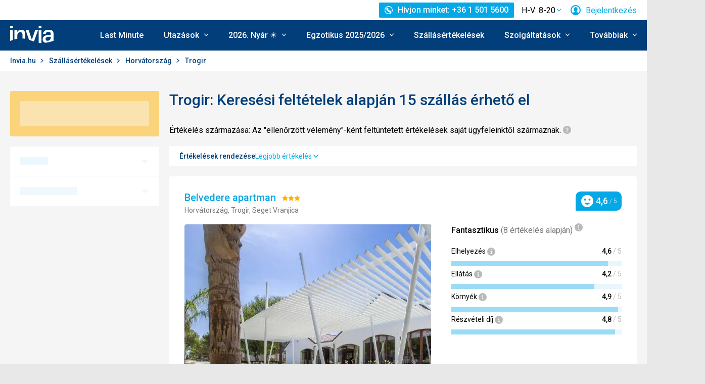

--- FILE ---
content_type: text/html; charset=UTF-8
request_url: https://www.invia.hu/hotelek/horvatorszag/trogir/
body_size: 665839
content:
<!DOCTYPE html>


<html lang="hu" class="no-js"
        data-device="desktop"
    data-page_action="REVIEW_SEARCH_LOCALITY"
    data-page_group= "reviews_serp"
    data-user_logged_in="0"
    data-user_is_employee="0"
    data-is_crawler="1"
    data-is_test_tool="0"
    data-crawler_name="ClaudeBot"
>

<head>
    <meta charset="utf-8">
    <!--[if IE]><meta http-equiv="X-UA-Compatible" content="IE=edge,chrome=1"><![endif]-->
    <meta name="viewport" content="width=device-width, initial-scale=1.0">

        <title>Horvátország - Trogir: Vélemények a szállodákról - Invia.hu</title>

        <link rel="preconnect" href="https://scontent.inviacdn.net/">
    <link rel="preconnect" href="https://www.googletagmanager.com">

            <script>
    window.sentryOnLoad = function() {
        Sentry.init({"dsn":"https:\/\/13a81e7fb7c860d92712f036817350c1@o317350.ingest.us.sentry.io\/1802404","environment":"prod","sampleRate":0.05,"attachStacktrace":true,"initialScope":{"tags":{"version":"desktop","server":"invia-web-symfony-577c5968d9-jnv76","inviaEmployee":false,"port":443}}});
    };
</script>

<script src="https://js.sentry-cdn.com/13a81e7fb7c860d92712f036817350c1.min.js" crossorigin="anonymous"></script>


        <script src="//cdn.split.io/sdk/split-10.23.1.min.js"></script>

<script>
    window.splitFactory = splitio({
        core: {
            authorizationKey: 'r5uke44pq9g3h14dluu43ij7cqto34nsscf7',
            key: '0000-0000-0000-client_is_bot',
        },
        scheduler: {
            eventsPushRate: 1,
        },
    });
    const manager = window.splitFactory.manager();

    manager.once(manager.Event.SDK_READY, () => {
        window.invia = window.invia || {};
        window.invia.splitIoSdkReady = true;
    });
</script>


        <!-- Google Tag Manager - Invia CEE GAN -->
<script>
    var dataLayer = dataLayer || [];
    var dataLayerPlatform = dataLayerPlatform || [];

    (function(w,d,s,l,i){w[l]=w[l]||[];w[l].push({'gtm.start':
            new Date().getTime(),event:'gtm.js'});var f=d.getElementsByTagName(s)[0],
        j=d.createElement(s),dl=l!='dataLayer'?'&l='+l:'';j.async=true;j.src=
        'https://www.googletagmanager.com/gtm.js?id='+i+dl;f.parentNode.insertBefore(j,f);
    })(window,document,'script','dataLayer','GTM-P9S8KDXF');
</script>
<!-- End Google Tag Manager -->

        <script>

            const filterValuesDeep = (value, filter) => {
                if (Array.isArray(value)) {
                    return value.map((v) => {
                        return filterValuesDeep(v, filter);
                    });
                } else if (typeof value === 'object' && value !== null) {
                    return Object.entries(value).reduce((acc, [k, v]) => {
                        acc[k] = filterValuesDeep(v, filter);
                        return acc;
                    }, {});
                } else {
                    return filter(value);
                }
            };

            const filterValue = (value) => {
                switch (value) {
                    case '':
                    case null:
                    case 'unknown':
                    case 'undefined':
                        return undefined;
                    default:
                        return value;
                }
            };
        
                const eventData0 = {"event":"page_view","analytics":"ga4"};

                if (eventData0?.event === 'view_item' && eventData0?.ecommerce?.items[0]?.item_id) {
                    // GA4 localStorage helper functions
                    // NOTE: This logic duplicates functionality from /web-zend/assets/invia2020/src/js/helpers/ga4ListNameStorage.ts
                    const GA4_STORAGE_KEY = 'ga4_records';

                    const getStoredGA4Records = () => {
                        try {
                            if (typeof localStorage === 'undefined') return [];
                            const stored = localStorage.getItem(GA4_STORAGE_KEY);
                            return stored ? JSON.parse(stored) : [];
                        } catch (error) {
                            console.error('[GA4_STORAGE] Error reading from localStorage:', error);
                            return [];
                        }
                    };

                    const getItemListName = (hotelId) => {
                        try {
                            const records = getStoredGA4Records();
                            const matches = records.filter((item) => item.hotelId === hotelId);

                            if (matches.length === 0) return '';

                            const latestMatch = matches[matches.length - 1];
                            return latestMatch.itemListName || '';
                        } catch (error) {
                            console.error('[GA4_STORAGE] Error reading from localStorage:', error);
                            return '';
                        }
                    };

                    eventData0.ecommerce.items[0].item_list_name = getItemListName(eventData0.ecommerce.items[0].item_id);
                }

                const filteredValues0 = filterValuesDeep(eventData0, filterValue);
                dataLayer.push(filteredValues0);
                console.log('GA object filtered and pushed to dataLayer', filteredValues0);
            
                const eventData1 = {"event":"view_item_list","event_label":"Reviews Results Boxes","analytics":"ga4","ecommerce":{"items":[{"item_category":"Review","price":198634.0,"item_name":"Belvedere apartman","item_id":"85558","item_locality":"Trogir","item_country":"Croatia","item_rating":4.6,"item_stars":3.0,"item_services":"Klimatiz\u00e1lt, K\u00fclt\u00e9ri medence, Ingyenes nyug\u00e1gy \u00e9s naperny\u0151 haszn\u00e1lat a medenc\u00e9n\u00e9l, TV, H\u0171t\u0151szekr\u00e9ny, J\u00e1tsz\u00f3t\u00e9r, Tenisz, Sz\u00f6rf, B\u00fav\u00e1rcentrum, Fitness \u00e9s edz\u0151terem, B\u00e1r, Gyerekmedence, Kis\u00e1llat-bar\u00e1t, \u00c9tterem, K\u00e1v\u00e9z\u00f3, R\u00f6plabda, Teakonyha","item_list_name":"Reviews Results Boxes","index":1},{"item_category":"Review","item_name":"Val Hotel TN (ex. Jadran)","item_id":"31724","item_locality":"Trogir","item_country":"Croatia","item_rating":4.3,"item_stars":3.0,"item_services":"Klimatiz\u00e1lt, K\u00fclt\u00e9ri medence, Ingyenes nyug\u00e1gy \u00e9s naperny\u0151 haszn\u00e1lat a medenc\u00e9n\u00e9l, Ingyenes nyug\u00e1gy \u00e9s naperny\u0151 haszn\u00e1lat a strandon, TV, Gyereksarok, Tenisz, Sz\u00f6rf, B\u00fav\u00e1rcentrum, Csendes k\u00f6rny\u00e9k, Fitness \u00e9s edz\u0151terem, B\u00e1r, Gyerekmedence, \u00c9tterem, Non-stop recepci\u00f3","item_list_name":"Reviews Results Boxes","index":2},{"item_category":"Review","price":31220.0,"item_name":"Belvedere Kemping","item_id":"78274","item_locality":"Trogir","item_country":"Croatia","item_rating":4.2,"item_stars":3.0,"item_services":"K\u00fclt\u00e9ri medence, Ingyenes nyug\u00e1gy \u00e9s naperny\u0151 haszn\u00e1lat a medenc\u00e9n\u00e9l, Ingyenes nyug\u00e1gy \u00e9s naperny\u0151 haszn\u00e1lat a strandon, TV, H\u0171t\u0151szekr\u00e9ny, Gyereksarok, J\u00e1tsz\u00f3t\u00e9r, Tenisz, Golf, Sz\u00f6rf, B\u00fav\u00e1rcentrum, Fitness \u00e9s edz\u0151terem, B\u00e1r, Gyerekmedence, Kis\u00e1llat-bar\u00e1t, \u00c9tterem, K\u00e1v\u00e9z\u00f3, R\u00f6plabda, Ingyenes Wifi, Teakonyha","item_list_name":"Reviews Results Boxes","index":3},{"item_category":"Review","item_name":"Vila Milena","item_id":"110205","item_locality":"Trogir","item_country":"Croatia","item_rating":4.2,"item_stars":0.0,"item_services":"Klimatiz\u00e1lt, Minib\u00e1r, J\u00e1tsz\u00f3t\u00e9r, Csendes k\u00f6rny\u00e9k, \u00c9tterem, Feln\u0151tt-bar\u00e1t, Teakonyha","item_list_name":"Reviews Results Boxes","index":4},{"item_category":"Review","price":40163.0,"item_name":"Medena apartmanok","item_id":"98696","item_locality":"Trogir","item_country":"Croatia","item_rating":3.9,"item_stars":3.0,"item_services":"Klimatiz\u00e1lt, Belt\u00e9ri medence, Ingyenes nyug\u00e1gy \u00e9s naperny\u0151 haszn\u00e1lat a medenc\u00e9n\u00e9l, Ingyenes nyug\u00e1gy \u00e9s naperny\u0151 haszn\u00e1lat a strandon, TV, H\u0171t\u0151szekr\u00e9ny, Gyereksarok, J\u00e1tsz\u00f3t\u00e9r, Tenisz, Golf, Sz\u00f6rf, Csendes k\u00f6rny\u00e9k, Fitness \u00e9s edz\u0151terem, B\u00e1r, Akad\u00e1lymentes\u00edtett, Kis\u00e1llat-bar\u00e1t, \u00c9tterem, Ker\u00e9kp\u00e1rk\u00f6lcs\u00f6nz\u0151, R\u00f6plabda, Teakonyha","item_list_name":"Reviews Results Boxes","index":5},{"item_category":"Review","price":172097.0,"item_name":"Medena","item_id":"74485","item_locality":"Trogir","item_country":"Croatia","item_rating":3.9,"item_stars":3.0,"item_services":"Klimatiz\u00e1lt, K\u00fclt\u00e9ri medence, Ingyenes nyug\u00e1gy \u00e9s naperny\u0151 haszn\u00e1lat a medenc\u00e9n\u00e9l, Ingyenes nyug\u00e1gy \u00e9s naperny\u0151 haszn\u00e1lat a strandon, TV, H\u0171t\u0151szekr\u00e9ny, Gyereksarok, J\u00e1tsz\u00f3t\u00e9r, Tenisz, Sz\u00f6rf, B\u00fav\u00e1rcentrum, Fitness \u00e9s edz\u0151terem, Anim\u00e1ci\u00f3s programok, B\u00e1r, Gyerekmedence, \u00c9tterem, K\u00e1v\u00e9z\u00f3, Non-stop recepci\u00f3, Ker\u00e9kp\u00e1rk\u00f6lcs\u00f6nz\u0151, R\u00f6plabda","item_list_name":"Reviews Results Boxes","index":6},{"item_category":"Review","item_name":"Belvedere mobilhome","item_id":"88311","item_locality":"Trogir","item_country":"Croatia","item_stars":3.0,"item_services":"Klimatiz\u00e1lt, K\u00fclt\u00e9ri medence, TV, Tenisz, Anim\u00e1ci\u00f3s programok, \u00c9tterem, Ker\u00e9kp\u00e1rk\u00f6lcs\u00f6nz\u0151, R\u00f6plabda, Ingyenes Wifi","item_list_name":"Reviews Results Boxes","index":7},{"item_category":"Review","item_name":"Kemp Ro\u017eac (Ostrov \u010ciovo)","item_id":"21677","item_locality":"Trogir","item_country":"Croatia","item_stars":3.0,"item_services":"J\u00e1tsz\u00f3t\u00e9r, \u00dat melletti, \u00c9tterem","item_list_name":"Reviews Results Boxes","index":8},{"item_category":"Review","item_name":"Vila Ana","item_id":"454120","item_locality":"Trogir","item_country":"Croatia","item_rating":2.8,"item_stars":3.0,"item_services":"","item_list_name":"Reviews Results Boxes","index":9},{"item_category":"Review","item_name":"Villa Kairos","item_id":"85457","item_locality":"Trogir","item_country":"Croatia","item_stars":3.0,"item_services":"TV, Tenisz, Anim\u00e1ci\u00f3s programok, B\u00e1r, \u00c9tterem","item_list_name":"Reviews Results Boxes","index":10},{"item_category":"Review","item_name":"Penzion Sarah","item_id":"25234","item_locality":"Trogir","item_country":"Croatia","item_stars":2.0,"item_services":"H\u0171t\u0151szekr\u00e9ny, \u00dat melletti, Csendes k\u00f6rny\u00e9k, Kis\u00e1llat-bar\u00e1t, \u00c9tterem","item_list_name":"Reviews Results Boxes","index":11},{"item_category":"Review","item_name":"Mira apartmanok","item_id":"79584","item_locality":"Trogir","item_country":"Croatia","item_rating":5.0,"item_stars":0.0,"item_services":"TV","item_list_name":"Reviews Results Boxes","index":12},{"item_category":"Review","price":56087.0,"item_name":"Ivan apartmanok","item_id":"79494","item_locality":"Trogir","item_country":"Croatia","item_stars":0.0,"item_services":"Klimatiz\u00e1lt, TV, Kis\u00e1llat-bar\u00e1t","item_list_name":"Reviews Results Boxes","index":13},{"item_category":"Review","price":91967.0,"item_name":"Luki apartmanok","item_id":"94279","item_locality":"Trogir","item_country":"Croatia","item_stars":0.0,"item_services":"Klimatiz\u00e1lt, TV, H\u0171t\u0151szekr\u00e9ny, B\u00fav\u00e1rcentrum, Csendes k\u00f6rny\u00e9k, Ingyenes Wifi, Teakonyha","item_list_name":"Reviews Results Boxes","index":14},{"item_category":"Review","item_name":"Villa Pandza","item_id":"99836","item_locality":"Trogir","item_country":"Croatia","item_stars":0.0,"item_services":"","item_list_name":"Reviews Results Boxes","index":15}]},"search_pagination":"1"};

                if (eventData1?.event === 'view_item' && eventData1?.ecommerce?.items[0]?.item_id) {
                    // GA4 localStorage helper functions
                    // NOTE: This logic duplicates functionality from /web-zend/assets/invia2020/src/js/helpers/ga4ListNameStorage.ts
                    const GA4_STORAGE_KEY = 'ga4_records';

                    const getStoredGA4Records = () => {
                        try {
                            if (typeof localStorage === 'undefined') return [];
                            const stored = localStorage.getItem(GA4_STORAGE_KEY);
                            return stored ? JSON.parse(stored) : [];
                        } catch (error) {
                            console.error('[GA4_STORAGE] Error reading from localStorage:', error);
                            return [];
                        }
                    };

                    const getItemListName = (hotelId) => {
                        try {
                            const records = getStoredGA4Records();
                            const matches = records.filter((item) => item.hotelId === hotelId);

                            if (matches.length === 0) return '';

                            const latestMatch = matches[matches.length - 1];
                            return latestMatch.itemListName || '';
                        } catch (error) {
                            console.error('[GA4_STORAGE] Error reading from localStorage:', error);
                            return '';
                        }
                    };

                    eventData1.ecommerce.items[0].item_list_name = getItemListName(eventData1.ecommerce.items[0].item_id);
                }

                const filteredValues1 = filterValuesDeep(eventData1, filterValue);
                dataLayer.push(filteredValues1);
                console.log('GA object filtered and pushed to dataLayer', filteredValues1);
            </script>

    
        
                
                <script id="usercentrics-cmp"
                src="https://web.cmp.usercentrics.eu/ui/loader.js"
                                data-settings-id="Ow79qr1kehtC6u"
                async></script>
    
    <script>
        (function () {
            var className = document.documentElement.className;
            className = className.replace('no-js', 'js');

            var touchQuery = '(touch-enabled),(-webkit-touch-enabled),(-moz-touch-enabled),(-o-touch-enabled),(-ms-touch-enabled),(heartz)';
            var isTouch = ('ontouchstart' in window) || window.DocumentTouch && document instanceof DocumentTouch || window.matchMedia(touchQuery).matches;
            className += (isTouch ? ' ' : ' no-') + 'touchevents';

            document.documentElement.className = className;

            // fix iOS zoom issue: https://docs.google.com/document/d/1KclJmXyuuErcvit-kwCC6K2J7dClRef43oyGVCqWxFE/edit#heading=h.sgbqg5nzhvu9
            var ua = navigator.userAgent.toLowerCase();
            var isIOS = /ipad|iphone|ipod/.test(ua) && !window.MSStream;

            if (isIOS === true) {
                var viewportTag = document.querySelector("meta[name=viewport]");
                viewportTag.setAttribute("content", "width=device-width, initial-scale=1.0, minimum-scale=1.0, maximum-scale=1.0, user-scalable=no");
            }
        }());
    </script>

                        <link rel="stylesheet" href="https://scontent.inviacdn.net/invia2020/css/style-mobile.bb50b8a8.css" media="all">
            <link rel="stylesheet" href="https://scontent.inviacdn.net/invia2020/css/style-tablet.1ad87c54.css" media="(min-width:735px)">
            <link rel="stylesheet" href="https://scontent.inviacdn.net/invia2020/css/style-hover.f555ac5b.css" media="print" onload="this.media='screen'">
        
        <link rel="stylesheet" href="https://scontent.inviacdn.net/invia2020/css/print.4d8d465a.css" media="print">
    
                                                            <link rel="preload" as="script" href="/assets/invia2020/js/i18n/hu.js" />
            <link rel="preload" as="script" href="https://dyn-assets.invia.hu/i18n/frontend-translations.js?v=1.26.17-b17067d2" />
            <link rel="preload" as="script" href="/assets/invia2020/js/app/default.4e78c087bbab4296f921.js" />
        <link rel="preconnect" href="https://fonts.googleapis.com">
    <link rel="preconnect" href="https://fonts.gstatic.com" crossorigin>
    <link href="https://fonts.googleapis.com/css2?family=Roboto:ital,wght@0,400;0,500;0,700;1,400;1,500&amp;display=swap" rel="stylesheet">

                 <link rel="apple-touch-icon" sizes="180x180" href="https://scontent.inviacdn.net/invia2020/img/favicon/apple-touch-icon.png">
        <link rel="icon" type="image/png" sizes="32x32" href="https://scontent.inviacdn.net/invia2020/img/favicon/favicon-32x32.png">
        <link rel="icon" type="image/png" sizes="16x16" href="https://scontent.inviacdn.net/invia2020/img/favicon/favicon-16x16.png">
        <link rel="manifest" href="https://scontent.inviacdn.net/invia2020/invia.webmanifest">
        <link rel="mask-icon" href="https://scontent.inviacdn.net/invia2020/img/favicon/safari-pinned-tab.svg" color="#05a8e6">
        <link rel="shortcut icon" href="https://scontent.inviacdn.net/invia2020/img/favicon/favicon.ico">
        <meta name="msapplication-TileColor" content="#05a8e6">
        <meta name="theme-color" content="#ffffff">
    
    
    

    <meta name="google-site-verification" content="_eQ4sP3CaZ4HV6VCsoWz264-qGjgBWxY-QGFUpA9k1I" />

        <meta name="application-name" content="Invia.hu" />
    <meta name="SKYPE_TOOLBAR" content="SKYPE_TOOLBAR_PARSER_COMPATIBLE" />
    <meta name="keywords" content="Nyaralás, körutazás, Üdülés, Kirándulás, last minute, utazás" ><meta name="description" content="Nyaralás, körutazás, Üdülés, Kirándulás, last minute, utazás, karrier, állás, turizmus, munka, munkalehetőség, állásajánlat" ><meta name="robots" content="index,archive,follow" ><meta property="og:title" content="Horvátország - Trogir: Vélemények a szállodákról - Invia.hu" ><meta property="og:description" content="Nyaralás, körutazás, Üdülés, Kirándulás, last minute, utazás, karrier, állás, turizmus, munka, munkalehetőség, állásajánlat" ><meta property="og:image" content="https://scontent.inviacdn.net/invia2020/img/social-tags/og-image_invia.png" ><meta property="og:type" content="website" ><meta property="og:site_name" content="Invia.hu" ><meta name="twitter:title" content="Horvátország - Trogir: Vélemények a szállodákról - Invia.hu" ><meta name="twitter:description" content="Nyaralás, körutazás, Üdülés, Kirándulás, last minute, utazás, karrier, állás, turizmus, munka, munkalehetőség, állásajánlat" ><meta name="twitter:image" content="https://scontent.inviacdn.net/invia2020/img/social-tags/og-image_invia.png" ><meta name="twitter:card" content="summary_large_image" >

                             
        <link rel="canonical" href="https://www.invia.hu/hotelek/horvatorszag/trogir/" />
</head>


<body class=""
        data-controller="gtm"
data-gtm-target="load"
data-gtm_action_params="{&quot;pageViews&quot;:{&quot;contentGroup1&quot;:&quot;WEB&quot;,&quot;event&quot;:&quot;trackPageview&quot;}}"
data-gtm_action_params_platform='{&quot;onOff_liveChat&quot;:0}'
>
    <!-- Google Tag Manager (noscript) -->
<noscript>
    <iframe src="https://www.googletagmanager.com/ns.html?id=GTM-P9S8KDXF" height="0" width="0" style="display:none;visibility:hidden"></iframe>
</noscript>
<!-- End Google Tag Manager (noscript) -->


        <p class="m-accessibility">
	<a title="Megnyitás (Alt + 2 billentyűzetkombináció)" accesskey="2" href="#main">
		Megnyitás
	</a>
	<span class="hide">|</span>
	<a href="#menu-main">Vissza a főmenühöz</a>
	</p>

    <div class="header-wrapper" data-controller="component--navigation--bar" data-action="scroll@window->component--navigation--bar#toggleNavbar" data-testid="header-wrapper">
                    
<div class="b-navigation-bar" data-component--navigation--bar-target="navbar">
	<div class="row-main">
		<a href="javascript:window.history.back()" class="b-navigation-bar__arrow js-navigation-bar-go-back-btn">
			
<span class="icon-svg icon-svg--pointer-left" aria-hidden="true"
	>
	<svg
		class="icon-svg__svg"
		xmlns:xlink="http://www.w3.org/1999/xlink"
	>
		<use
			xlink:href="/assets/invia2020/img/bg/icons-svg.svg#icon-pointer-left"
			width="100%"
			height="100%"
			focusable="false"
		></use>
	</svg>
</span>
	<span class="u-vhide">Vissza</span>
		</a>
		<div class="b-navigation-bar__content">
			<a href="#header" class="b-navigation-bar__scroll-top" tabindex="-1" data-controller="util--scroll-to" data-action="click->util--scroll-to#scroll">
				<span class="u-vhide">Ugrás a lap tetejére</span>
				<div id="navigation-bar-scroll-top-link" aria-hidden="true">
											                    
                
									</div>
			</a>
		</div>
		<a href="tel:+3615015600" class="b-navigation-bar__phone">
			
<span class="icon-svg icon-svg--call" aria-hidden="true"
	>
	<svg
		class="icon-svg__svg"
		xmlns:xlink="http://www.w3.org/1999/xlink"
	>
		<use
			xlink:href="/assets/invia2020/img/bg/icons-svg.svg#icon-call"
			width="100%"
			height="100%"
			focusable="false"
		></use>
	</svg>
</span>
	<span class="u-vhide">Hívjon minket: H-V: 8-20 | +36 1 501 5600</span>
		</a>
	</div>
</div>
        
                    
<header role="banner" id="header" class="header" data-controller="component--navigation--main-menu" data-component--navigation--bar-target="header">
	<div class="row-main">
		<div class="header__wrap">
							<a href="javascript:window.history.back()" class="header__arrow js-navigation-bar-go-back-btn">
					
<span class="icon-svg icon-svg--pointer-left" aria-hidden="true"
	>
	<svg
		class="icon-svg__svg"
		xmlns:xlink="http://www.w3.org/1999/xlink"
	>
		<use
			xlink:href="/assets/invia2020/img/bg/icons-svg.svg#icon-pointer-left"
			width="100%"
			height="100%"
			focusable="false"
		></use>
	</svg>
</span>
	<span class="u-vhide">Vissza</span>
				</a>
			
							                    

	<p class="b-header-logo">
		<a href="https://www.invia.hu/">
				<span class="img img--transparent"><img
				class="img img__img"
				loading="lazy"
                																src="https://dcontent.inviacdn.net/shared/mkt/img/header-logo-invia.svg"
				alt="Invia.hu"
				 width="86"				 height="60"							/></span>




			<span class="u-vhide">Invia.hu</span>
		</a>
	</p>
                
										<div class="header__top">
					                    

    



												
<div class="m-top-2 m-top-2--with-chart" id="header-top-menu" 
	data-controller=" component--content-info" 
	data-action=" click@document->component--content-info#outClick"
			data-component--content-info-phone-value="+36 1 501 5600"
		data-component--content-info-phone-link-value="tel:+3615015600"
		data-component--content-info-display-chart-value="true"
		data-component--content-info-workload-value="&#x5B;&#x7B;&quot;callLoad&quot;&#x3A;9,&quot;loadModifier&quot;&#x3A;&quot;u-bg-green&quot;,&quot;time&quot;&#x3A;8,&quot;isActive&quot;&#x3A;false&#x7D;,&#x7B;&quot;callLoad&quot;&#x3A;27,&quot;loadModifier&quot;&#x3A;&quot;u-bg-green&quot;,&quot;time&quot;&#x3A;9,&quot;isActive&quot;&#x3A;false&#x7D;,&#x7B;&quot;callLoad&quot;&#x3A;24,&quot;loadModifier&quot;&#x3A;&quot;u-bg-green&quot;,&quot;time&quot;&#x3A;10,&quot;isActive&quot;&#x3A;false&#x7D;,&#x7B;&quot;callLoad&quot;&#x3A;24,&quot;loadModifier&quot;&#x3A;&quot;u-bg-green&quot;,&quot;time&quot;&#x3A;11,&quot;isActive&quot;&#x3A;true&#x7D;,&#x7B;&quot;callLoad&quot;&#x3A;15,&quot;loadModifier&quot;&#x3A;&quot;u-bg-green&quot;,&quot;time&quot;&#x3A;12,&quot;isActive&quot;&#x3A;false&#x7D;,&#x7B;&quot;callLoad&quot;&#x3A;30,&quot;loadModifier&quot;&#x3A;&quot;u-bg-green&quot;,&quot;time&quot;&#x3A;13,&quot;isActive&quot;&#x3A;false&#x7D;,&#x7B;&quot;callLoad&quot;&#x3A;18,&quot;loadModifier&quot;&#x3A;&quot;u-bg-green&quot;,&quot;time&quot;&#x3A;14,&quot;isActive&quot;&#x3A;false&#x7D;,&#x7B;&quot;callLoad&quot;&#x3A;72,&quot;loadModifier&quot;&#x3A;&quot;u-bg-orange&quot;,&quot;time&quot;&#x3A;15,&quot;isActive&quot;&#x3A;false&#x7D;,&#x7B;&quot;callLoad&quot;&#x3A;63,&quot;loadModifier&quot;&#x3A;&quot;u-bg-orange&quot;,&quot;time&quot;&#x3A;16,&quot;isActive&quot;&#x3A;false&#x7D;,&#x7B;&quot;callLoad&quot;&#x3A;12,&quot;loadModifier&quot;&#x3A;&quot;u-bg-green&quot;,&quot;time&quot;&#x3A;17,&quot;isActive&quot;&#x3A;false&#x7D;,&#x7B;&quot;callLoad&quot;&#x3A;9,&quot;loadModifier&quot;&#x3A;&quot;u-bg-green&quot;,&quot;time&quot;&#x3A;18,&quot;isActive&quot;&#x3A;false&#x7D;,&#x7B;&quot;callLoad&quot;&#x3A;6,&quot;loadModifier&quot;&#x3A;&quot;u-bg-green&quot;,&quot;time&quot;&#x3A;19,&quot;isActive&quot;&#x3A;false&#x7D;&#x5D;"
		data-component--content-info-static-block-header-top-value="&lt;p&gt;Keresse&#x20;tapasztalt&#x20;utaz&#x00E1;si&#x20;szak&#x00E9;rt&#x0151;inket,&#x20;akik&#x20;mindent&#x20;megtesznek,&#x20;hogy&#x20;&#x00D6;nnel&#x20;k&#x00F6;z&#x00F6;sen&#x20;megtal&#x00E1;lj&#x00E1;k&#x20;azt&#x20;az&#x20;utaz&#x00E1;st,&#x20;ami&#x20;legjobban&#x20;megfelel&#x20;az&#x20;ig&#x00E9;nyeinek.&lt;&#x2F;p&gt;"
		data-component--content-info-static-block-header-bottom-value="&lt;div&#x20;class&#x3D;&quot;raw_components--panel--YDedw&#x20;inspect_panels--inspectionPanel--o9CfO&quot;&#x20;tabindex&#x3D;&quot;-1&quot;&gt;&#x0D;&#x0A;&lt;div&#x20;class&#x3D;&quot;inspect_panels--copyableRow--ecLWm&#x20;inspect_panels--highlightRow--BeZQJ&quot;&gt;&#x0D;&#x0A;&lt;div&#x20;class&#x3D;&quot;inspect_panels--propertyRowContent--qvupJ&#x20;inspect_panels--copyableRow--ecLWm&#x20;inspect_panels--highlightRow--BeZQJ&quot;&gt;&#x0D;&#x0A;&lt;div&#x20;class&#x3D;&quot;inspect_panels--contentProperty--McE5j&#x20;text--fontPos11--rO47d&#x20;text--_fontBase--VaHfk&#x20;ellipsis--ellipsisAfter8Lines--2JTeB&#x20;ellipsis--_ellipsisAfterNLines--5f-ox&quot;&#x20;dir&#x3D;&quot;auto&quot;&gt;&lt;strong&gt;&lt;br&#x20;&#x2F;&gt;Mely&#x20;id&#x0151;pont&#x20;lenne&#x20;a&#x20;legalkalmasabb&#x20;a&#x20;h&#x00ED;v&#x00E1;sra&#x3F;&lt;br&#x20;&#x2F;&gt;&lt;br&#x20;&#x2F;&gt;&lt;&#x2F;strong&gt;&#x0D;&#x0A;&lt;div&#x20;class&#x3D;&quot;FluidPluginCopy&#x20;ContentPasted1&quot;&gt;&lt;span&gt;&lt;span&#x20;class&#x3D;&quot;x_x_FluidPluginCopy&#x20;x_x_ContentPasted6&quot;&gt;A&#x00A0;legr&#x00F6;videbb&#x20;v&#x00E1;rakoz&#x00E1;si&#x20;id&#x0151;re&#x20;15&#x20;&#x00F3;ra&#x20;el&#x0151;tt&#x20;&#x00E9;s&#x20;17&#x20;&#x00F3;ra&#x20;ut&#x00E1;n&#x20;lehet&#x20;sz&#x00E1;m&#x00ED;tani.&#x20;El&#x0151;foglal&#x00E1;si&#x20;&#x00E9;s&#x00A0;ny&#x00E1;ri&#x20;szezon&#x20;kiv&#x00E9;tel&#x00E9;vel&#x20;nem&#x20;sz&#x00FC;ks&#x00E9;ges&#x20;jelent&#x0151;sebb&#x20;v&#x00E1;rakoz&#x00E1;si&#x20;id&#x0151;re&#x20;sz&#x00E1;m&#x00ED;tania.&lt;&#x2F;span&gt;&lt;&#x2F;span&gt;&lt;&#x2F;div&gt;&#x0D;&#x0A;&lt;&#x2F;div&gt;&#x0D;&#x0A;&lt;&#x2F;div&gt;&#x0D;&#x0A;&lt;&#x2F;div&gt;&#x0D;&#x0A;&lt;&#x2F;div&gt;&#x0D;&#x0A;&lt;div&#x20;class&#x3D;&quot;raw_components--panel--YDedw&#x20;inspect_panels--inspectionPanel--o9CfO&quot;&#x20;tabindex&#x3D;&quot;-1&quot;&gt;&#x0D;&#x0A;&lt;div&gt;&#x0D;&#x0A;&lt;div&#x20;class&#x3D;&quot;inspect_panels--typographySection--LLeyX&quot;&gt;&#x0D;&#x0A;&lt;div&#x20;class&#x3D;&quot;inspect_panels--copyableRow--ecLWm&#x20;inspect_panels--highlightRow--BeZQJ&quot;&gt;&#x0D;&#x0A;&lt;div&#x20;class&#x3D;&quot;inspect_panels--typographyPropertyRowNarrow--WD0a9&#x20;inspect_panels--propertyRowNarrow--vTs-X&#x20;inspect_panels--basePropertyRow--08faZ&#x20;inspect_panels--_basePropertyRow--8NnfF&quot;&gt;&#x0D;&#x0A;&lt;div&gt;&lt;&#x2F;div&gt;&#x0D;&#x0A;&lt;&#x2F;div&gt;&#x0D;&#x0A;&lt;&#x2F;div&gt;&#x0D;&#x0A;&lt;&#x2F;div&gt;&#x0D;&#x0A;&lt;&#x2F;div&gt;&#x0D;&#x0A;&lt;&#x2F;div&gt;"
		data-component--content-info-static-block-header-info2-value="&lt;p&gt;&lt;a&#x20;href&#x3D;&quot;https&#x3A;&#x2F;&#x2F;www.invia.hu&#x2F;rolunk&#x2F;elerhetosegek&#x2F;telefonkozpont&#x2F;&quot;&gt;El&#x00E9;rhet&#x0151;s&#x00E9;gek&lt;&#x2F;a&gt;&lt;&#x2F;p&gt;"
		data-component--content-info-static-block-header-info3-value="&lt;p&gt;&lt;span&gt;Az&#x20;al&#x00E1;bbi&#x20;id&#x0151;pontban&#x20;&#x00E1;llunk&#x20;rendelkez&#x00E9;s&#x00E9;re&#x3A;&#x00A0;&lt;strong&gt;H-V&#x3A;&#x20;8-20&lt;&#x2F;strong&gt;.&lt;&#x2F;span&gt;&lt;&#x2F;p&gt;"
		data-component--content-info-show-smartseer-vip-code-value="false"
		data-testid="header-top-menu">
	<div
        class="m-top-2__list"
        
    >
																	<div class="m-top-2__item">
					<div
						class="m-top-2__inner has-popup"
						
											>
																				                            
                            <div id="header-phone-button">
                                                                                                            <a
        href="tel:+3615015600"
        class="btn btn--minor btn--sm m-top-2__phone"
                                                                                                            data-action="click-&gt;component--content-info#toggleContentInfo"
                            data-component--content-info-target="triggerBtn"
                                                        ><span
        class="btn__inner"
            ><span class="item-icon" 
	
		
    
        
    
    ><span class="icon-svg icon-svg--call item-icon__icon m-top-2__icon" aria-hidden="true"
	><svg
		class="icon-svg__svg"
		xmlns:xlink="http://www.w3.org/1999/xlink"
	><use
			xlink:href="/assets/invia2020/img/bg/icons-svg.svg#icon-call"
			width="100%"
			height="100%"
			focusable="false"
		></use></svg></span><span  class="item-icon__text ">Hívjon minket: +36 1 501 5600</span></span></span></a>                                                                                                </div>
                            											</div>
				</div>
															<div class="m-top-2__item m-top-2__item--duplicated">
					<div
						class="m-top-2__inner has-popup"
						
											>
													                                								<button
        type="button"
        class="btn btn--link m-top-2__link m-top-2__link--time u-hide@smDown"
                                                                                                                                    data-action="click-&gt;component--content-info#toggleContentInfo"
                            data-component--content-info-target="triggerBtn"
                                                ><span
        class="btn__inner"
            ><span class="m-top-2__time">H-V: 8-20</span><span class="icon-svg icon-svg--chevron-down m-top-2__chevron" aria-hidden="true"
	><svg
		class="icon-svg__svg"
		xmlns:xlink="http://www.w3.org/1999/xlink"
	><use
			xlink:href="/assets/invia2020/img/bg/icons-svg.svg#icon-chevron-down"
			width="100%"
			height="100%"
			focusable="false"
		></use></svg></span></span></button>                                							
																		</div>
				</div>
															<div class="m-top-2__item">
					<div
						class="m-top-2__inner has-popup"
						
											>
						
														<button
        type="button"
        class="btn btn--link m-top-2__link"
                                                                                                                                    data-action="modal--login-modal#open"
                            data-controller="modal--login-modal"
                            data-modal--login-modal-href="https://www.invia.hu/community/ajax-login-form"
                            data-modal--login-modal-registration-href="https://www.invia.hu/enyem/regisztraljon/"
                            data-component--navigation--user-box-target="triggerBtn"
                            data-testid="header-user-box-toggle-button"
                                                ><span
        class="btn__inner"
            ><span class="item-icon" 
	
		
    
        
    
    ><span class="icon-svg icon-svg--cross item-icon__replace-icon m-top-2__replace-icon" aria-hidden="true"
	><svg
		class="icon-svg__svg"
		xmlns:xlink="http://www.w3.org/1999/xlink"
	><use
			xlink:href="/assets/invia2020/img/bg/icons-svg.svg#icon-cross"
			width="100%"
			height="100%"
			focusable="false"
		></use></svg></span><span class="icon-svg icon-svg--user item-icon__icon m-top-2__icon m-top-2__icon--replaceable" aria-hidden="true"
	><svg
		class="icon-svg__svg"
		xmlns:xlink="http://www.w3.org/1999/xlink"
	><use
			xlink:href="/assets/invia2020/img/bg/icons-svg.svg#icon-user"
			width="100%"
			height="100%"
			focusable="false"
		></use></svg></span><span  class="item-icon__text ">Bejelentkezés</span></span></span></button>
																		</div>
				</div>
						</div>
</div>

                
				</div>
			
							<button
        type="button"
        class="btn btn--link header__menu-trigger"
        id="MenuMainButton"                                                                aria-haspopup="true" aria-expanded="false"                                                            data-action="component--navigation--main-menu#toggleMenu"
                            data-component--navigation--main-menu-target="triggerBtn"
                            data-testid="menu-main-toggle-button"
                                                ><span
        class="btn__inner"
            ><span class="header__menu-trigger-title">
							Menu
						</span><span class="icon-svg icon-svg--menu" aria-hidden="true"
	><svg
		class="icon-svg__svg"
		xmlns:xlink="http://www.w3.org/1999/xlink"
	><use
			xlink:href="/assets/invia2020/img/bg/icons-svg.svg#icon-menu"
			width="100%"
			height="100%"
			focusable="false"
		></use></svg></span><span class="icon-svg icon-svg--cross" aria-hidden="true"
	><svg
		class="icon-svg__svg"
		xmlns:xlink="http://www.w3.org/1999/xlink"
	><use
			xlink:href="/assets/invia2020/img/bg/icons-svg.svg#icon-cross"
			width="100%"
			height="100%"
			focusable="false"
		></use></svg></span></span></button>
				<div class="header__inner header__inner-without-search" aria-labelledby="MenuMainButton">
											                                            
<nav role="navigation" id="menu-main" class="m-main header__menu" data-action="resize@window->component--navigation--main-menu#correctSubmenuPosition click@document->component--navigation--main-menu#clickOutside" data-testid="menu-main">
	<ul class="m-main__list">
									<li class="m-main__item" data-testid="main-menu-item">
					<a
                                                                                                                                                    data-controller="gtm"                        data-action=" gtm#click"
                        data-gtm_action_params="{&quot;event&quot;:&quot;trackEvent&quot;,&quot;eventCategory&quot;:&quot;Main Menu&quot;,&quot;eventLabel&quot;:&quot;clicked&quot;,&quot;nonInteraction&quot;:false}"                                                data-gtm_cee_gan_click='{&quot;eventAction&quot;:&quot;Last Minute&quot;}'
                        													href="https://www.invia.hu/utazasok/last-minute/"
												class="m-main__link"
						data-testid="main-menu-link"
					>
													Last Minute
											</a>
														</li>
							<li class="m-main__item has-submenu" data-testid="main-menu-item">
					<a
                                                                                                                                                    data-controller="gtm"                        data-action="component--navigation--main-menu#toggleSubMenu gtm#click"
                        data-gtm_action_params="{&quot;event&quot;:&quot;trackEvent&quot;,&quot;eventCategory&quot;:&quot;Main Menu&quot;,&quot;eventLabel&quot;:&quot;clicked&quot;,&quot;nonInteraction&quot;:false}"                                                data-gtm_cee_gan_click='{&quot;eventAction&quot;:&quot;Utaz\u00e1sok&quot;}'
                        													href="https://www.invia.hu/utazasok/"
												class="m-main__link"
						data-testid="main-menu-link"
					>
													





<span class="item-icon item-icon--after" 
	
		
    
        
    
    >
				
<span class="icon-svg icon-svg--chevron-down item-icon__icon" aria-hidden="true"
	>
	<svg
		class="icon-svg__svg"
		xmlns:xlink="http://www.w3.org/1999/xlink"
	>
		<use
			xlink:href="/assets/invia2020/img/bg/icons-svg.svg#icon-chevron-down"
			width="100%"
			height="100%"
			focusable="false"
		></use>
	</svg>
</span>
		<span  class="item-icon__text ">Utazások</span>
</span>
											</a>
											<button
        type="button"
        class="btn btn--link m-main__toggle-sub"
                                                                        aria-haspopup="true" aria-expanded="false"                                                            data-action="component--navigation--main-menu#toggleSubMenuMobile"
                            data-testid="main-menu-submenu-toggle-button-mobile"
                                                ><span
        class="btn__inner"
            ><span class="icon-svg icon-svg--chevron-down m-main__toggle-sub-icon" aria-hidden="true"
	><svg
		class="icon-svg__svg"
		xmlns:xlink="http://www.w3.org/1999/xlink"
	><use
			xlink:href="/assets/invia2020/img/bg/icons-svg.svg#icon-chevron-down"
			width="100%"
			height="100%"
			focusable="false"
		></use></svg></span><span class="u-vhide">Submenu</span></span></button>																<div class="m-main__submenu" data-component--navigation--main-menu-target="submenu" data-testid="main-menu-submenu">
							<div class="m-main__wrap">
																	<div class="m-main__subpart">
																				<ul class="m-main__sublist">
																																				<li class="m-main__subitem">
														<a
																																																																																											data-controller="gtm"															data-action="gtm#click"															data-gtm_action_params="{&quot;event&quot;:&quot;trackEvent&quot;,&quot;eventCategory&quot;:&quot;Main Menu&quot;,&quot;eventLabel&quot;:&quot;clicked&quot;,&quot;nonInteraction&quot;:false}"																														data-gtm_cee_gan_click='{&quot;eventAction&quot;:&quot;Utaz\u00e1sok-K\u00f6rutak&quot;}'
																																														href="https://www.invia.hu/korutak/"
																														class="m-main__sublink"
															data-testid="main-submenu-link"
														>
																															





<span class="item-icon" 
	
		
    
        
    
    >
				
<span class="icon-svg icon-svg--historic-sights item-icon__icon" aria-hidden="true"
	>
	<svg
		class="icon-svg__svg"
		xmlns:xlink="http://www.w3.org/1999/xlink"
	>
		<use
			xlink:href="/assets/invia2020/img/bg/icons-svg.svg#icon-historic-sights"
			width="100%"
			height="100%"
			focusable="false"
		></use>
	</svg>
</span>
		<span  class="item-icon__text ">Körutak</span>
</span>
																													</a>
													</li>
																									<li class="m-main__subitem">
														<a
																																																																																											data-controller="gtm"															data-action="gtm#click"															data-gtm_action_params="{&quot;event&quot;:&quot;trackEvent&quot;,&quot;eventCategory&quot;:&quot;Main Menu&quot;,&quot;eventLabel&quot;:&quot;clicked&quot;,&quot;nonInteraction&quot;:false}"																														data-gtm_cee_gan_click='{&quot;eventAction&quot;:&quot;Utaz\u00e1sok-V\u00e1rosl\u00e1togat\u00e1sok&quot;}'
																																														href="https://www.invia.hu/varoslatogatas/"
																														class="m-main__sublink"
															data-testid="main-submenu-link"
														>
																															





<span class="item-icon" 
	
		
    
        
    
    >
				
<span class="icon-svg icon-svg--building-cloudy item-icon__icon" aria-hidden="true"
	>
	<svg
		class="icon-svg__svg"
		xmlns:xlink="http://www.w3.org/1999/xlink"
	>
		<use
			xlink:href="/assets/invia2020/img/bg/icons-svg.svg#icon-building-cloudy"
			width="100%"
			height="100%"
			focusable="false"
		></use>
	</svg>
</span>
		<span  class="item-icon__text ">Városlátogatások</span>
</span>
																													</a>
													</li>
																									<li class="m-main__subitem">
														<a
																																																																																											data-controller="gtm"															data-action="gtm#click"															data-gtm_action_params="{&quot;event&quot;:&quot;trackEvent&quot;,&quot;eventCategory&quot;:&quot;Main Menu&quot;,&quot;eventLabel&quot;:&quot;clicked&quot;,&quot;nonInteraction&quot;:false}"																														data-gtm_cee_gan_click='{&quot;eventAction&quot;:&quot;Utaz\u00e1sok-Haj\u00f3utak&quot;}'
																																														href="https://www.invia.hu/korutak/hajoutak/"
																														class="m-main__sublink"
															data-testid="main-submenu-link"
														>
																															





<span class="item-icon" 
	
		
    
        
    
    >
				
<span class="icon-svg icon-svg--sea-transport-boat item-icon__icon" aria-hidden="true"
	>
	<svg
		class="icon-svg__svg"
		xmlns:xlink="http://www.w3.org/1999/xlink"
	>
		<use
			xlink:href="/assets/invia2020/img/bg/icons-svg.svg#icon-sea-transport-boat"
			width="100%"
			height="100%"
			focusable="false"
		></use>
	</svg>
</span>
		<span  class="item-icon__text ">Hajóutak</span>
</span>
																													</a>
													</li>
																									<li class="m-main__subitem">
														<a
																																																																																											data-controller="gtm"															data-action="gtm#click"															data-gtm_action_params="{&quot;event&quot;:&quot;trackEvent&quot;,&quot;eventCategory&quot;:&quot;Main Menu&quot;,&quot;eventLabel&quot;:&quot;clicked&quot;,&quot;nonInteraction&quot;:false}"																														data-gtm_cee_gan_click='{&quot;eventAction&quot;:&quot;Utaz\u00e1sok-Nyaral\u00f3h\u00e1zak&quot;}'
																																														href="https://nyaralohazak.invia.hu/"
																														class="m-main__sublink"
															data-testid="main-submenu-link"
														>
																															





<span class="item-icon" 
	
		
    
        
    
    >
				
<span class="icon-svg icon-svg--home item-icon__icon" aria-hidden="true"
	>
	<svg
		class="icon-svg__svg"
		xmlns:xlink="http://www.w3.org/1999/xlink"
	>
		<use
			xlink:href="/assets/invia2020/img/bg/icons-svg.svg#icon-home"
			width="100%"
			height="100%"
			focusable="false"
		></use>
	</svg>
</span>
		<span  class="item-icon__text ">Nyaralóházak</span>
</span>
																													</a>
													</li>
																																	</ul>
									</div>
																	<div class="m-main__subpart">
																				<ul class="m-main__sublist">
																																				<li class="m-main__subitem">
														<a
																																																																																											data-controller="gtm"															data-action="gtm#click"															data-gtm_action_params="{&quot;event&quot;:&quot;trackEvent&quot;,&quot;eventCategory&quot;:&quot;Main Menu&quot;,&quot;eventLabel&quot;:&quot;clicked&quot;,&quot;nonInteraction&quot;:false}"																														data-gtm_cee_gan_click='{&quot;eventAction&quot;:&quot;Utaz\u00e1sok-All inclusive nyaral\u00e1s&quot;}'
																																														href="https://www.invia.hu/utazasok/all-inclusive/"
																														class="m-main__sublink"
															data-testid="main-submenu-link"
														>
																															





<span class="item-icon" 
	
		
    
        
    
    >
				
<span class="icon-svg icon-svg--fast-food-double-burger item-icon__icon" aria-hidden="true"
	>
	<svg
		class="icon-svg__svg"
		xmlns:xlink="http://www.w3.org/1999/xlink"
	>
		<use
			xlink:href="/assets/invia2020/img/bg/icons-svg.svg#icon-fast-food-double-burger"
			width="100%"
			height="100%"
			focusable="false"
		></use>
	</svg>
</span>
		<span  class="item-icon__text ">All inclusive nyaralás</span>
</span>
																													</a>
													</li>
																									<li class="m-main__subitem">
														<a
																																																																																											data-controller="gtm"															data-action="gtm#click"															data-gtm_action_params="{&quot;event&quot;:&quot;trackEvent&quot;,&quot;eventCategory&quot;:&quot;Main Menu&quot;,&quot;eventLabel&quot;:&quot;clicked&quot;,&quot;nonInteraction&quot;:false}"																														data-gtm_cee_gan_click='{&quot;eventAction&quot;:&quot;Utaz\u00e1sok-Sportutak&quot;}'
																																														href="https://www.invia.hu/sportutak/"
																														class="m-main__sublink"
															data-testid="main-submenu-link"
														>
																															





<span class="item-icon" 
	
		
    
        
    
    >
				
<span class="icon-svg icon-svg--illust-ball-sports item-icon__icon" aria-hidden="true"
	>
	<svg
		class="icon-svg__svg"
		xmlns:xlink="http://www.w3.org/1999/xlink"
	>
		<use
			xlink:href="/assets/invia2020/img/bg/icons-svg.svg#icon-illust-ball-sports"
			width="100%"
			height="100%"
			focusable="false"
		></use>
	</svg>
</span>
		<span  class="item-icon__text ">Sportutak</span>
</span>
																													</a>
													</li>
																									<li class="m-main__subitem">
														<a
																																																																																											data-controller="gtm"															data-action="gtm#click"															data-gtm_action_params="{&quot;event&quot;:&quot;trackEvent&quot;,&quot;eventCategory&quot;:&quot;Main Menu&quot;,&quot;eventLabel&quot;:&quot;clicked&quot;,&quot;nonInteraction&quot;:false}"																														data-gtm_cee_gan_click='{&quot;eventAction&quot;:&quot;Utaz\u00e1sok-Belf\u00f6ld&quot;}'
																																														href="https://www.invia.hu/utazasok/magyarorszag/"
																														class="m-main__sublink"
															data-testid="main-submenu-link"
														>
																															





<span class="item-icon" 
	
		
    
        
    
    >
				
<span class="icon-svg icon-svg--home item-icon__icon" aria-hidden="true"
	>
	<svg
		class="icon-svg__svg"
		xmlns:xlink="http://www.w3.org/1999/xlink"
	>
		<use
			xlink:href="/assets/invia2020/img/bg/icons-svg.svg#icon-home"
			width="100%"
			height="100%"
			focusable="false"
		></use>
	</svg>
</span>
		<span  class="item-icon__text ">Belföld</span>
</span>
																													</a>
													</li>
																									<li class="m-main__subitem">
														<a
																																																																																											data-controller="gtm"															data-action="gtm#click"															data-gtm_action_params="{&quot;event&quot;:&quot;trackEvent&quot;,&quot;eventCategory&quot;:&quot;Main Menu&quot;,&quot;eventLabel&quot;:&quot;clicked&quot;,&quot;nonInteraction&quot;:false}"																														data-gtm_cee_gan_click='{&quot;eventAction&quot;:&quot;Utaz\u00e1sok-\u00d6sszes utaz\u00e1s&quot;}'
																																														href="https://www.invia.hu/utazasok/"
																														class="m-main__sublink"
															data-testid="main-submenu-link"
														>
																															





<span class="item-icon" 
	
		
    
        
    
    >
				
<span class="icon-svg icon-svg--earth item-icon__icon" aria-hidden="true"
	>
	<svg
		class="icon-svg__svg"
		xmlns:xlink="http://www.w3.org/1999/xlink"
	>
		<use
			xlink:href="/assets/invia2020/img/bg/icons-svg.svg#icon-earth"
			width="100%"
			height="100%"
			focusable="false"
		></use>
	</svg>
</span>
		<span  class="item-icon__text ">Összes utazás</span>
</span>
																													</a>
													</li>
																									<li class="m-main__subitem">
														<a
																																																																																											data-controller="gtm"															data-action="gtm#click"															data-gtm_action_params="{&quot;event&quot;:&quot;trackEvent&quot;,&quot;eventCategory&quot;:&quot;Main Menu&quot;,&quot;eventLabel&quot;:&quot;clicked&quot;,&quot;nonInteraction&quot;:false}"																														data-gtm_cee_gan_click='{&quot;eventAction&quot;:&quot;Utaz\u00e1sok-Akci\u00f3k \u00e9s prom\u00f3ci\u00f3k&quot;}'
																																														href="https://www.invia.hu/akciok/"
																														class="m-main__sublink"
															data-testid="main-submenu-link"
														>
																															





<span class="item-icon" 
	
		
    
        
    
    >
				
<span class="icon-svg icon-svg--alert-circle item-icon__icon" aria-hidden="true"
	>
	<svg
		class="icon-svg__svg"
		xmlns:xlink="http://www.w3.org/1999/xlink"
	>
		<use
			xlink:href="/assets/invia2020/img/bg/icons-svg.svg#icon-alert-circle"
			width="100%"
			height="100%"
			focusable="false"
		></use>
	</svg>
</span>
		<span  class="item-icon__text ">Akciók és promóciók</span>
</span>
																													</a>
													</li>
																																	</ul>
									</div>
															</div>
						</div>
									</li>
							<li class="m-main__item has-submenu" data-testid="main-menu-item">
					<a
                                                                                                                                                    data-controller="gtm"                        data-action="component--navigation--main-menu#toggleSubMenu gtm#click"
                        data-gtm_action_params="{&quot;event&quot;:&quot;trackEvent&quot;,&quot;eventCategory&quot;:&quot;Main Menu&quot;,&quot;eventLabel&quot;:&quot;clicked&quot;,&quot;nonInteraction&quot;:false}"                                                data-gtm_cee_gan_click='{&quot;eventAction&quot;:&quot;2026. Ny\u00e1r \u2600\ufe0f&quot;}'
                        													href="https://www.invia.hu/utazasok/first-minute/"
												class="m-main__link"
						data-testid="main-menu-link"
					>
													





<span class="item-icon item-icon--after" 
	
		
    
        
    
    >
				
<span class="icon-svg icon-svg--chevron-down item-icon__icon" aria-hidden="true"
	>
	<svg
		class="icon-svg__svg"
		xmlns:xlink="http://www.w3.org/1999/xlink"
	>
		<use
			xlink:href="/assets/invia2020/img/bg/icons-svg.svg#icon-chevron-down"
			width="100%"
			height="100%"
			focusable="false"
		></use>
	</svg>
</span>
		<span  class="item-icon__text ">2026. Nyár ☀️</span>
</span>
											</a>
											<button
        type="button"
        class="btn btn--link m-main__toggle-sub"
                                                                        aria-haspopup="true" aria-expanded="false"                                                            data-action="component--navigation--main-menu#toggleSubMenuMobile"
                            data-testid="main-menu-submenu-toggle-button-mobile"
                                                ><span
        class="btn__inner"
            ><span class="icon-svg icon-svg--chevron-down m-main__toggle-sub-icon" aria-hidden="true"
	><svg
		class="icon-svg__svg"
		xmlns:xlink="http://www.w3.org/1999/xlink"
	><use
			xlink:href="/assets/invia2020/img/bg/icons-svg.svg#icon-chevron-down"
			width="100%"
			height="100%"
			focusable="false"
		></use></svg></span><span class="u-vhide">Submenu</span></span></button>																<div class="m-main__submenu" data-component--navigation--main-menu-target="submenu" data-testid="main-menu-submenu">
							<div class="m-main__wrap">
																	<div class="m-main__subpart">
																				<ul class="m-main__sublist">
																																				<li class="m-main__subitem">
														<a
																																																																																											data-controller="gtm"															data-action="gtm#click"															data-gtm_action_params="{&quot;event&quot;:&quot;trackEvent&quot;,&quot;eventCategory&quot;:&quot;Main Menu&quot;,&quot;eventLabel&quot;:&quot;clicked&quot;,&quot;nonInteraction&quot;:false}"																														data-gtm_cee_gan_click='{&quot;eventAction&quot;:&quot;2026. Ny\u00e1r \u2600\ufe0f-T\u00f6r\u00f6korsz\u00e1g&quot;}'
																																														href="https://www.invia.hu/utazasok/first-minute/torokorszag/"
																														class="m-main__sublink"
															data-testid="main-submenu-link"
														>
																															Törökország
																													</a>
													</li>
																									<li class="m-main__subitem">
														<a
																																																																																											data-controller="gtm"															data-action="gtm#click"															data-gtm_action_params="{&quot;event&quot;:&quot;trackEvent&quot;,&quot;eventCategory&quot;:&quot;Main Menu&quot;,&quot;eventLabel&quot;:&quot;clicked&quot;,&quot;nonInteraction&quot;:false}"																														data-gtm_cee_gan_click='{&quot;eventAction&quot;:&quot;2026. Ny\u00e1r \u2600\ufe0f-G\u00f6r\u00f6gorsz\u00e1g&quot;}'
																																														href="https://www.invia.hu/utazasok/first-minute/gorogorszag/"
																														class="m-main__sublink"
															data-testid="main-submenu-link"
														>
																															Görögország
																													</a>
													</li>
																									<li class="m-main__subitem">
														<a
																																																																																											data-controller="gtm"															data-action="gtm#click"															data-gtm_action_params="{&quot;event&quot;:&quot;trackEvent&quot;,&quot;eventCategory&quot;:&quot;Main Menu&quot;,&quot;eventLabel&quot;:&quot;clicked&quot;,&quot;nonInteraction&quot;:false}"																														data-gtm_cee_gan_click='{&quot;eventAction&quot;:&quot;2026. Ny\u00e1r \u2600\ufe0f-Egyiptom&quot;}'
																																														href="https://www.invia.hu/utazasok/first-minute/egyiptom/"
																														class="m-main__sublink"
															data-testid="main-submenu-link"
														>
																															Egyiptom
																													</a>
													</li>
																									<li class="m-main__subitem">
														<a
																																																																																											data-controller="gtm"															data-action="gtm#click"															data-gtm_action_params="{&quot;event&quot;:&quot;trackEvent&quot;,&quot;eventCategory&quot;:&quot;Main Menu&quot;,&quot;eventLabel&quot;:&quot;clicked&quot;,&quot;nonInteraction&quot;:false}"																														data-gtm_cee_gan_click='{&quot;eventAction&quot;:&quot;2026. Ny\u00e1r \u2600\ufe0f-Alb\u00e1nia&quot;}'
																																														href="https://www.invia.hu/utazasok/first-minute/albania/"
																														class="m-main__sublink"
															data-testid="main-submenu-link"
														>
																															Albánia
																													</a>
													</li>
																									<li class="m-main__subitem">
														<a
																																																																																											data-controller="gtm"															data-action="gtm#click"															data-gtm_action_params="{&quot;event&quot;:&quot;trackEvent&quot;,&quot;eventCategory&quot;:&quot;Main Menu&quot;,&quot;eventLabel&quot;:&quot;clicked&quot;,&quot;nonInteraction&quot;:false}"																														data-gtm_cee_gan_click='{&quot;eventAction&quot;:&quot;2026. Ny\u00e1r \u2600\ufe0f-Spanyolorsz\u00e1g&quot;}'
																																														href="https://www.invia.hu/utazasok/first-minute/spanyolorszag/"
																														class="m-main__sublink"
															data-testid="main-submenu-link"
														>
																															Spanyolország
																													</a>
													</li>
																																	</ul>
									</div>
																	<div class="m-main__subpart">
																				<ul class="m-main__sublist">
																																				<li class="m-main__subitem">
														<a
																																																																																											data-controller="gtm"															data-action="gtm#click"															data-gtm_action_params="{&quot;event&quot;:&quot;trackEvent&quot;,&quot;eventCategory&quot;:&quot;Main Menu&quot;,&quot;eventLabel&quot;:&quot;clicked&quot;,&quot;nonInteraction&quot;:false}"																														data-gtm_cee_gan_click='{&quot;eventAction&quot;:&quot;2026. Ny\u00e1r \u2600\ufe0f-Kan\u00e1ri-szigetek&quot;}'
																																														href="https://www.invia.hu/utazasok/first-minute/kanari-szigetek/"
																														class="m-main__sublink"
															data-testid="main-submenu-link"
														>
																															Kanári-szigetek
																													</a>
													</li>
																									<li class="m-main__subitem">
														<a
																																																																																											data-controller="gtm"															data-action="gtm#click"															data-gtm_action_params="{&quot;event&quot;:&quot;trackEvent&quot;,&quot;eventCategory&quot;:&quot;Main Menu&quot;,&quot;eventLabel&quot;:&quot;clicked&quot;,&quot;nonInteraction&quot;:false}"																														data-gtm_cee_gan_click='{&quot;eventAction&quot;:&quot;2026. Ny\u00e1r \u2600\ufe0f-Ciprus&quot;}'
																																														href="https://www.invia.hu/utazasok/first-minute/ciprus/"
																														class="m-main__sublink"
															data-testid="main-submenu-link"
														>
																															Ciprus
																													</a>
													</li>
																									<li class="m-main__subitem">
														<a
																																																																																											data-controller="gtm"															data-action="gtm#click"															data-gtm_action_params="{&quot;event&quot;:&quot;trackEvent&quot;,&quot;eventCategory&quot;:&quot;Main Menu&quot;,&quot;eventLabel&quot;:&quot;clicked&quot;,&quot;nonInteraction&quot;:false}"																														data-gtm_cee_gan_click='{&quot;eventAction&quot;:&quot;2026. Ny\u00e1r \u2600\ufe0f-Olaszorsz\u00e1g&quot;}'
																																														href="https://www.invia.hu/utazasok/first-minute/olaszorszag/"
																														class="m-main__sublink"
															data-testid="main-submenu-link"
														>
																															Olaszország
																													</a>
													</li>
																									<li class="m-main__subitem">
														<a
																																																																																											data-controller="gtm"															data-action="gtm#click"															data-gtm_action_params="{&quot;event&quot;:&quot;trackEvent&quot;,&quot;eventCategory&quot;:&quot;Main Menu&quot;,&quot;eventLabel&quot;:&quot;clicked&quot;,&quot;nonInteraction&quot;:false}"																														data-gtm_cee_gan_click='{&quot;eventAction&quot;:&quot;2026. Ny\u00e1r \u2600\ufe0f-Horv\u00e1torsz\u00e1g&quot;}'
																																														href="https://www.invia.hu/utazasok/first-minute/horvatorszag/"
																														class="m-main__sublink"
															data-testid="main-submenu-link"
														>
																															Horvátország
																													</a>
													</li>
																									<li class="m-main__subitem">
														<a
																																																																																											data-controller="gtm"															data-action="gtm#click"															data-gtm_action_params="{&quot;event&quot;:&quot;trackEvent&quot;,&quot;eventCategory&quot;:&quot;Main Menu&quot;,&quot;eventLabel&quot;:&quot;clicked&quot;,&quot;nonInteraction&quot;:false}"																														data-gtm_cee_gan_click='{&quot;eventAction&quot;:&quot;2026. Ny\u00e1r \u2600\ufe0f-Bulg\u00e1ria&quot;}'
																																														href="https://www.invia.hu/utazasok/first-minute/bulgaria/"
																														class="m-main__sublink"
															data-testid="main-submenu-link"
														>
																															Bulgária
																													</a>
													</li>
																																	</ul>
									</div>
															</div>
						</div>
									</li>
							<li class="m-main__item has-submenu" data-testid="main-menu-item">
					<a
                                                                                                                                                    data-controller="gtm"                        data-action="component--navigation--main-menu#toggleSubMenu gtm#click"
                        data-gtm_action_params="{&quot;event&quot;:&quot;trackEvent&quot;,&quot;eventCategory&quot;:&quot;Main Menu&quot;,&quot;eventLabel&quot;:&quot;clicked&quot;,&quot;nonInteraction&quot;:false}"                                                data-gtm_cee_gan_click='{&quot;eventAction&quot;:&quot;Egzotikus 2025\/2026&quot;}'
                        													href="https://www.invia.hu/utazasok/egzotikus/"
												class="m-main__link"
						data-testid="main-menu-link"
					>
													





<span class="item-icon item-icon--after" 
	
		
    
        
    
    >
				
<span class="icon-svg icon-svg--chevron-down item-icon__icon" aria-hidden="true"
	>
	<svg
		class="icon-svg__svg"
		xmlns:xlink="http://www.w3.org/1999/xlink"
	>
		<use
			xlink:href="/assets/invia2020/img/bg/icons-svg.svg#icon-chevron-down"
			width="100%"
			height="100%"
			focusable="false"
		></use>
	</svg>
</span>
		<span  class="item-icon__text ">Egzotikus 2025/2026</span>
</span>
											</a>
											<button
        type="button"
        class="btn btn--link m-main__toggle-sub"
                                                                        aria-haspopup="true" aria-expanded="false"                                                            data-action="component--navigation--main-menu#toggleSubMenuMobile"
                            data-testid="main-menu-submenu-toggle-button-mobile"
                                                ><span
        class="btn__inner"
            ><span class="icon-svg icon-svg--chevron-down m-main__toggle-sub-icon" aria-hidden="true"
	><svg
		class="icon-svg__svg"
		xmlns:xlink="http://www.w3.org/1999/xlink"
	><use
			xlink:href="/assets/invia2020/img/bg/icons-svg.svg#icon-chevron-down"
			width="100%"
			height="100%"
			focusable="false"
		></use></svg></span><span class="u-vhide">Submenu</span></span></button>																<div class="m-main__submenu" data-component--navigation--main-menu-target="submenu" data-testid="main-menu-submenu">
							<div class="m-main__wrap">
																	<div class="m-main__subpart">
																				<ul class="m-main__sublist">
																																				<li class="m-main__subitem">
														<a
																																																																																											data-controller="gtm"															data-action="gtm#click"															data-gtm_action_params="{&quot;event&quot;:&quot;trackEvent&quot;,&quot;eventCategory&quot;:&quot;Main Menu&quot;,&quot;eventLabel&quot;:&quot;clicked&quot;,&quot;nonInteraction&quot;:false}"																														data-gtm_cee_gan_click='{&quot;eventAction&quot;:&quot;Egzotikus 2025\/2026-K\u00f6zvetlen rep\u00fcl\u0151j\u00e1rattal&quot;}'
																																														href="https://www.invia.hu/utazasok/kozvetlen-repulojarattal/"
																														class="m-main__sublink"
															data-testid="main-submenu-link"
														>
																															





<span class="item-icon" 
	
		
    
        
    
    >
				
<span class="icon-svg icon-svg--plane-ticket-return item-icon__icon" aria-hidden="true"
	>
	<svg
		class="icon-svg__svg"
		xmlns:xlink="http://www.w3.org/1999/xlink"
	>
		<use
			xlink:href="/assets/invia2020/img/bg/icons-svg.svg#icon-plane-ticket-return"
			width="100%"
			height="100%"
			focusable="false"
		></use>
	</svg>
</span>
		<span  class="item-icon__text ">Közvetlen repülőjárattal</span>
</span>
																													</a>
													</li>
																									<li class="m-main__subitem">
														<a
																																																																																											data-controller="gtm"															data-action="gtm#click"															data-gtm_action_params="{&quot;event&quot;:&quot;trackEvent&quot;,&quot;eventCategory&quot;:&quot;Main Menu&quot;,&quot;eventLabel&quot;:&quot;clicked&quot;,&quot;nonInteraction&quot;:false}"																														data-gtm_cee_gan_click='{&quot;eventAction&quot;:&quot;Egzotikus 2025\/2026-B\u00e9cs&quot;}'
																																														href="https://www.invia.hu/utazasok/kozvetlen-jarat-becsbol/"
																														class="m-main__sublink"
															data-testid="main-submenu-link"
														>
																															Bécs
																													</a>
													</li>
																									<li class="m-main__subitem">
														<a
																																																																																											data-controller="gtm"															data-action="gtm#click"															data-gtm_action_params="{&quot;event&quot;:&quot;trackEvent&quot;,&quot;eventCategory&quot;:&quot;Main Menu&quot;,&quot;eventLabel&quot;:&quot;clicked&quot;,&quot;nonInteraction&quot;:false}"																														data-gtm_cee_gan_click='{&quot;eventAction&quot;:&quot;Egzotikus 2025\/2026-Budapest&quot;}'
																																														href="https://www.invia.hu/utazasok/kozvetlen-jarat-budapestrol/"
																														class="m-main__sublink"
															data-testid="main-submenu-link"
														>
																															Budapest
																													</a>
													</li>
																									<li class="m-main__subitem">
														<a
																																																																																											data-controller="gtm"															data-action="gtm#click"															data-gtm_action_params="{&quot;event&quot;:&quot;trackEvent&quot;,&quot;eventCategory&quot;:&quot;Main Menu&quot;,&quot;eventLabel&quot;:&quot;clicked&quot;,&quot;nonInteraction&quot;:false}"																														data-gtm_cee_gan_click='{&quot;eventAction&quot;:&quot;Egzotikus 2025\/2026-Pozsony&quot;}'
																																														href="https://www.invia.hu/utazasok/pozony-kozvetlen-jaratok/"
																														class="m-main__sublink"
															data-testid="main-submenu-link"
														>
																															Pozsony
																													</a>
													</li>
																																	</ul>
									</div>
																	<div class="m-main__subpart">
																				<ul class="m-main__sublist">
																																				<li class="m-main__subitem">
														<a
																																																																																											data-controller="gtm"															data-action="gtm#click"															data-gtm_action_params="{&quot;event&quot;:&quot;trackEvent&quot;,&quot;eventCategory&quot;:&quot;Main Menu&quot;,&quot;eventLabel&quot;:&quot;clicked&quot;,&quot;nonInteraction&quot;:false}"																														data-gtm_cee_gan_click='{&quot;eventAction&quot;:&quot;Egzotikus 2025\/2026-Om\u00e1n&quot;}'
																																														href="https://www.invia.hu/utazasok/oman/"
																														class="m-main__sublink"
															data-testid="main-submenu-link"
														>
																															Omán
																													</a>
													</li>
																									<li class="m-main__subitem">
														<a
																																																																																											data-controller="gtm"															data-action="gtm#click"															data-gtm_action_params="{&quot;event&quot;:&quot;trackEvent&quot;,&quot;eventCategory&quot;:&quot;Main Menu&quot;,&quot;eventLabel&quot;:&quot;clicked&quot;,&quot;nonInteraction&quot;:false}"																														data-gtm_cee_gan_click='{&quot;eventAction&quot;:&quot;Egzotikus 2025\/2026-Zanzib\u00e1r&quot;}'
																																														href="https://www.invia.hu/utazasok/zanzibar/"
																														class="m-main__sublink"
															data-testid="main-submenu-link"
														>
																															Zanzibár
																													</a>
													</li>
																									<li class="m-main__subitem">
														<a
																																																																																											data-controller="gtm"															data-action="gtm#click"															data-gtm_action_params="{&quot;event&quot;:&quot;trackEvent&quot;,&quot;eventCategory&quot;:&quot;Main Menu&quot;,&quot;eventLabel&quot;:&quot;clicked&quot;,&quot;nonInteraction&quot;:false}"																														data-gtm_cee_gan_click='{&quot;eventAction&quot;:&quot;Egzotikus 2025\/2026-Kenya&quot;}'
																																														href="https://www.invia.hu/utazasok/kenya/"
																														class="m-main__sublink"
															data-testid="main-submenu-link"
														>
																															Kenya
																													</a>
													</li>
																									<li class="m-main__subitem">
														<a
																																																																																											data-controller="gtm"															data-action="gtm#click"															data-gtm_action_params="{&quot;event&quot;:&quot;trackEvent&quot;,&quot;eventCategory&quot;:&quot;Main Menu&quot;,&quot;eventLabel&quot;:&quot;clicked&quot;,&quot;nonInteraction&quot;:false}"																														data-gtm_cee_gan_click='{&quot;eventAction&quot;:&quot;Egzotikus 2025\/2026-Egyes\u00fclt Arab Em\u00edrs\u00e9gek&quot;}'
																																														href="https://www.invia.hu/utazasok/egyesult-arab-emirsegek/"
																														class="m-main__sublink"
															data-testid="main-submenu-link"
														>
																															Egyesült Arab Emírségek
																													</a>
													</li>
																																	</ul>
									</div>
															</div>
						</div>
									</li>
							<li class="m-main__item" data-testid="main-menu-item">
					<a
                                                                                                                                                    data-controller="gtm"                        data-action=" gtm#click"
                        data-gtm_action_params="{&quot;event&quot;:&quot;trackEvent&quot;,&quot;eventCategory&quot;:&quot;Main Menu&quot;,&quot;eventLabel&quot;:&quot;clicked&quot;,&quot;nonInteraction&quot;:false}"                                                data-gtm_cee_gan_click='{&quot;eventAction&quot;:&quot;Sz\u00e1ll\u00e1s\u00e9rt\u00e9kel\u00e9sek&quot;}'
                        													href="https://www.invia.hu/hotelek/"
												class="m-main__link"
						data-testid="main-menu-link"
					>
													Szállásértékelések
											</a>
														</li>
							<li class="m-main__item has-submenu" data-testid="main-menu-item">
					<a
                                                                                                                                                    data-controller="gtm"                        data-action="component--navigation--main-menu#toggleSubMenu gtm#click"
                        data-gtm_action_params="{&quot;event&quot;:&quot;trackEvent&quot;,&quot;eventCategory&quot;:&quot;Main Menu&quot;,&quot;eventLabel&quot;:&quot;clicked&quot;,&quot;nonInteraction&quot;:false}"                                                data-gtm_cee_gan_click='{&quot;eventAction&quot;:&quot;Szolg\u00e1ltat\u00e1sok&quot;}'
                        													href="https://www.invia.hu/szolgaltatasok/"
												class="m-main__link"
						data-testid="main-menu-link"
					>
													





<span class="item-icon item-icon--after" 
	
		
    
        
    
    >
				
<span class="icon-svg icon-svg--chevron-down item-icon__icon" aria-hidden="true"
	>
	<svg
		class="icon-svg__svg"
		xmlns:xlink="http://www.w3.org/1999/xlink"
	>
		<use
			xlink:href="/assets/invia2020/img/bg/icons-svg.svg#icon-chevron-down"
			width="100%"
			height="100%"
			focusable="false"
		></use>
	</svg>
</span>
		<span  class="item-icon__text ">Szolgáltatások</span>
</span>
											</a>
											<button
        type="button"
        class="btn btn--link m-main__toggle-sub"
                                                                        aria-haspopup="true" aria-expanded="false"                                                            data-action="component--navigation--main-menu#toggleSubMenuMobile"
                            data-testid="main-menu-submenu-toggle-button-mobile"
                                                ><span
        class="btn__inner"
            ><span class="icon-svg icon-svg--chevron-down m-main__toggle-sub-icon" aria-hidden="true"
	><svg
		class="icon-svg__svg"
		xmlns:xlink="http://www.w3.org/1999/xlink"
	><use
			xlink:href="/assets/invia2020/img/bg/icons-svg.svg#icon-chevron-down"
			width="100%"
			height="100%"
			focusable="false"
		></use></svg></span><span class="u-vhide">Submenu</span></span></button>																<div class="m-main__submenu" data-component--navigation--main-menu-target="submenu" data-testid="main-menu-submenu">
							<div class="m-main__wrap">
																	<div class="m-main__subpart">
																				<ul class="m-main__sublist">
																																				<li class="m-main__subitem">
														<a
																																																																																											data-controller="gtm"															data-action="gtm#click"															data-gtm_action_params="{&quot;event&quot;:&quot;trackEvent&quot;,&quot;eventCategory&quot;:&quot;Main Menu&quot;,&quot;eventLabel&quot;:&quot;clicked&quot;,&quot;nonInteraction&quot;:false}"																														data-gtm_cee_gan_click='{&quot;eventAction&quot;:&quot;Szolg\u00e1ltat\u00e1sok-Utasbiztos\u00edt\u00e1s&quot;}'
																																														href="https://www.invia.hu/szolgaltatasok/utasbiztositas/"
																														class="m-main__sublink"
															data-testid="main-submenu-link"
														>
																															Utasbiztosítás
																													</a>
													</li>
																									<li class="m-main__subitem">
														<a
																																																																																											data-controller="gtm"															data-action="gtm#click"															data-gtm_action_params="{&quot;event&quot;:&quot;trackEvent&quot;,&quot;eventCategory&quot;:&quot;Main Menu&quot;,&quot;eventLabel&quot;:&quot;clicked&quot;,&quot;nonInteraction&quot;:false}"																														data-gtm_cee_gan_click='{&quot;eventAction&quot;:&quot;Szolg\u00e1ltat\u00e1sok-G\u00e9pj\u00e1rm\u0171 biztos\u00edt\u00e1s&quot;}'
																																														href="https://www.invia.hu/szolgaltatasok/gepjarmu-asszisztencia/"
																														class="m-main__sublink"
															data-testid="main-submenu-link"
														>
																															Gépjármű biztosítás
																													</a>
													</li>
																									<li class="m-main__subitem">
														<a
																																																																																											data-controller="gtm"															data-action="gtm#click"															data-gtm_action_params="{&quot;event&quot;:&quot;trackEvent&quot;,&quot;eventCategory&quot;:&quot;Main Menu&quot;,&quot;eventLabel&quot;:&quot;clicked&quot;,&quot;nonInteraction&quot;:false}"																														data-gtm_cee_gan_click='{&quot;eventAction&quot;:&quot;Szolg\u00e1ltat\u00e1sok-Rept\u00e9ri parkol\u00e1s&quot;}'
																																														href="https://www.invia.hu/szolgaltatasok/repteri-parkolas/"
																														class="m-main__sublink"
															data-testid="main-submenu-link"
														>
																															Reptéri parkolás
																													</a>
													</li>
																									<li class="m-main__subitem">
														<a
																																																																																											data-controller="gtm"															data-action="gtm#click"															data-gtm_action_params="{&quot;event&quot;:&quot;trackEvent&quot;,&quot;eventCategory&quot;:&quot;Main Menu&quot;,&quot;eventLabel&quot;:&quot;clicked&quot;,&quot;nonInteraction&quot;:false}"																														data-gtm_cee_gan_click='{&quot;eventAction&quot;:&quot;Szolg\u00e1ltat\u00e1sok-Egy\u00e9ni transzfer&quot;}'
																																														href="https://www.invia.hu/szolgaltatasok/repteri-transzfer/"
																														class="m-main__sublink"
															data-testid="main-submenu-link"
														>
																															Egyéni transzfer
																													</a>
													</li>
																									<li class="m-main__subitem">
														<a
																																																																																											data-controller="gtm"															data-action="gtm#click"															data-gtm_action_params="{&quot;event&quot;:&quot;trackEvent&quot;,&quot;eventCategory&quot;:&quot;Main Menu&quot;,&quot;eventLabel&quot;:&quot;clicked&quot;,&quot;nonInteraction&quot;:false}"																														data-gtm_cee_gan_click='{&quot;eventAction&quot;:&quot;Szolg\u00e1ltat\u00e1sok-Aut\u00f3b\u00e9rl\u00e9s&quot;}'
																																														href="https://www.invia.hu/autoberles/"
																														class="m-main__sublink"
															data-testid="main-submenu-link"
														>
																															Autóbérlés
																													</a>
													</li>
																									<li class="m-main__subitem">
														<a
																																																																																											data-controller="gtm"															data-action="gtm#click"															data-gtm_action_params="{&quot;event&quot;:&quot;trackEvent&quot;,&quot;eventCategory&quot;:&quot;Main Menu&quot;,&quot;eventLabel&quot;:&quot;clicked&quot;,&quot;nonInteraction&quot;:false}"																														data-gtm_cee_gan_click='{&quot;eventAction&quot;:&quot;Szolg\u00e1ltat\u00e1sok-Haj\u00f3 \u00e9s yacht b\u00e9rl\u00e9s&quot;}'
																																														href="https://www.invia.hu/yacht-foglalas/"
																														class="m-main__sublink"
															data-testid="main-submenu-link"
														>
																															Hajó és yacht bérlés
																													</a>
													</li>
																																	</ul>
									</div>
																	<div class="m-main__subpart">
																				<ul class="m-main__sublist">
																																				<li class="m-main__subitem">
														<a
																																																																																											data-controller="gtm"															data-action="gtm#click"															data-gtm_action_params="{&quot;event&quot;:&quot;trackEvent&quot;,&quot;eventCategory&quot;:&quot;Main Menu&quot;,&quot;eventLabel&quot;:&quot;clicked&quot;,&quot;nonInteraction&quot;:false}"																														data-gtm_cee_gan_click='{&quot;eventAction&quot;:&quot;Szolg\u00e1ltat\u00e1sok-J\u00e1ratk\u00e9s\u00e9s \u00e9s -t\u00f6rl\u00e9s&quot;}'
																																														href="https://www.invia.hu/szolgaltatasok/jaratkompenzacio/"
																														class="m-main__sublink"
															data-testid="main-submenu-link"
														>
																															Járatkésés és -törlés
																													</a>
													</li>
																									<li class="m-main__subitem">
														<a
																																																																																											data-controller="gtm"															data-action="gtm#click"															data-gtm_action_params="{&quot;event&quot;:&quot;trackEvent&quot;,&quot;eventCategory&quot;:&quot;Main Menu&quot;,&quot;eventLabel&quot;:&quot;clicked&quot;,&quot;nonInteraction&quot;:false}"																														data-gtm_cee_gan_click='{&quot;eventAction&quot;:&quot;Szolg\u00e1ltat\u00e1sok-eSIM az utaz\u00e1shoz&quot;}'
																																														href="https://discover.airalo.com/invia-hu/"
																														class="m-main__sublink"
															data-testid="main-submenu-link"
														>
																															eSIM az utazáshoz
																													</a>
													</li>
																									<li class="m-main__subitem">
														<a
																																																																																											data-controller="gtm"															data-action="gtm#click"															data-gtm_action_params="{&quot;event&quot;:&quot;trackEvent&quot;,&quot;eventCategory&quot;:&quot;Main Menu&quot;,&quot;eventLabel&quot;:&quot;clicked&quot;,&quot;nonInteraction&quot;:false}"																														data-gtm_cee_gan_click='{&quot;eventAction&quot;:&quot;Szolg\u00e1ltat\u00e1sok-Fakultat\u00edv programok&quot;}'
																																														href="https://www.invia.hu/fakultativ-programok/"
																														class="m-main__sublink"
															data-testid="main-submenu-link"
														>
																															Fakultatív programok
																													</a>
													</li>
																									<li class="m-main__subitem">
														<a
																																																																																											data-controller="gtm"															data-action="gtm#click"															data-gtm_action_params="{&quot;event&quot;:&quot;trackEvent&quot;,&quot;eventCategory&quot;:&quot;Main Menu&quot;,&quot;eventLabel&quot;:&quot;clicked&quot;,&quot;nonInteraction&quot;:false}"																														data-gtm_cee_gan_click='{&quot;eventAction&quot;:&quot;Szolg\u00e1ltat\u00e1sok-Aj\u00e1nd\u00e9kutalv\u00e1ny&quot;}'
																																														href="https://www.invia.hu/ajandek-utalvany/"
																														class="m-main__sublink"
															data-testid="main-submenu-link"
														>
																															Ajándékutalvány
																													</a>
													</li>
																									<li class="m-main__subitem">
														<a
																																																																																											data-controller="gtm"															data-action="gtm#click"															data-gtm_action_params="{&quot;event&quot;:&quot;trackEvent&quot;,&quot;eventCategory&quot;:&quot;Main Menu&quot;,&quot;eventLabel&quot;:&quot;clicked&quot;,&quot;nonInteraction&quot;:false}"																														data-gtm_cee_gan_click='{&quot;eventAction&quot;:&quot;Szolg\u00e1ltat\u00e1sok-Invia Care&quot;}'
																																														href="https://www.invia.hu/invia-care/"
																														class="m-main__sublink"
															data-testid="main-submenu-link"
														>
																															Invia Care
																													</a>
													</li>
																									<li class="m-main__subitem">
														<a
																																																																																											data-controller="gtm"															data-action="gtm#click"															data-gtm_action_params="{&quot;event&quot;:&quot;trackEvent&quot;,&quot;eventCategory&quot;:&quot;Main Menu&quot;,&quot;eventLabel&quot;:&quot;clicked&quot;,&quot;nonInteraction&quot;:false}"																														data-gtm_cee_gan_click='{&quot;eventAction&quot;:&quot;Szolg\u00e1ltat\u00e1sok-Invia Pr\u00e9mium&quot;}'
																																														href="https://www.invia.hu/premium/"
																														class="m-main__sublink"
															data-testid="main-submenu-link"
														>
																															Invia Prémium
																													</a>
													</li>
																																	</ul>
									</div>
															</div>
						</div>
									</li>
							<li class="m-main__item has-submenu" data-testid="main-menu-item">
					<a
                                                                                                                                                    data-controller="gtm"                        data-action="component--navigation--main-menu#toggleSubMenu gtm#click"
                        data-gtm_action_params="{&quot;event&quot;:&quot;trackEvent&quot;,&quot;eventCategory&quot;:&quot;Main Menu&quot;,&quot;eventLabel&quot;:&quot;clicked&quot;,&quot;nonInteraction&quot;:false}"                                                data-gtm_cee_gan_click='{&quot;eventAction&quot;:&quot;Tov\u00e1bbiak&quot;}'
                        													href="https://www.invia.hu/rolunk/"
												class="m-main__link"
						data-testid="main-menu-link"
					>
													





<span class="item-icon item-icon--after" 
	
		
    
        
    
    >
				
<span class="icon-svg icon-svg--chevron-down item-icon__icon" aria-hidden="true"
	>
	<svg
		class="icon-svg__svg"
		xmlns:xlink="http://www.w3.org/1999/xlink"
	>
		<use
			xlink:href="/assets/invia2020/img/bg/icons-svg.svg#icon-chevron-down"
			width="100%"
			height="100%"
			focusable="false"
		></use>
	</svg>
</span>
		<span  class="item-icon__text ">Továbbiak</span>
</span>
											</a>
											<button
        type="button"
        class="btn btn--link m-main__toggle-sub"
                                                                        aria-haspopup="true" aria-expanded="false"                                                            data-action="component--navigation--main-menu#toggleSubMenuMobile"
                            data-testid="main-menu-submenu-toggle-button-mobile"
                                                ><span
        class="btn__inner"
            ><span class="icon-svg icon-svg--chevron-down m-main__toggle-sub-icon" aria-hidden="true"
	><svg
		class="icon-svg__svg"
		xmlns:xlink="http://www.w3.org/1999/xlink"
	><use
			xlink:href="/assets/invia2020/img/bg/icons-svg.svg#icon-chevron-down"
			width="100%"
			height="100%"
			focusable="false"
		></use></svg></span><span class="u-vhide">Submenu</span></span></button>																<div class="m-main__submenu" data-component--navigation--main-menu-target="submenu" data-testid="main-menu-submenu">
							<div class="m-main__wrap">
																	<div class="m-main__subpart">
																				<ul class="m-main__sublist">
																																				<li class="m-main__subitem">
														<a
																																																																																											data-controller="gtm"															data-action="gtm#click"															data-gtm_action_params="{&quot;event&quot;:&quot;trackEvent&quot;,&quot;eventCategory&quot;:&quot;Main Menu&quot;,&quot;eventLabel&quot;:&quot;clicked&quot;,&quot;nonInteraction&quot;:false}"																														data-gtm_cee_gan_click='{&quot;eventAction&quot;:&quot;Tov\u00e1bbiak-El\u00e9rhet\u0151s\u00e9gek&quot;}'
																																														href="https://www.invia.hu/rolunk/elerhetosegek/"
																														class="m-main__sublink"
															data-testid="main-submenu-link"
														>
																															Elérhetőségek
																													</a>
													</li>
																									<li class="m-main__subitem">
														<a
																																																																																											data-controller="gtm"															data-action="gtm#click"															data-gtm_action_params="{&quot;event&quot;:&quot;trackEvent&quot;,&quot;eventCategory&quot;:&quot;Main Menu&quot;,&quot;eventLabel&quot;:&quot;clicked&quot;,&quot;nonInteraction&quot;:false}"																														data-gtm_cee_gan_click='{&quot;eventAction&quot;:&quot;Tov\u00e1bbiak-Irod\u00e1ink&quot;}'
																																														href="https://www.invia.hu/rolunk/elerhetosegek/fiokjaink/"
																														class="m-main__sublink"
															data-testid="main-submenu-link"
														>
																															Irodáink
																													</a>
													</li>
																									<li class="m-main__subitem">
														<a
																																																																																											data-controller="gtm"															data-action="gtm#click"															data-gtm_action_params="{&quot;event&quot;:&quot;trackEvent&quot;,&quot;eventCategory&quot;:&quot;Main Menu&quot;,&quot;eventLabel&quot;:&quot;clicked&quot;,&quot;nonInteraction&quot;:false}"																														data-gtm_cee_gan_click='{&quot;eventAction&quot;:&quot;Tov\u00e1bbiak-R\u00f3lunk&quot;}'
																																														href="https://www.invia.hu/rolunk/"
																														class="m-main__sublink"
															data-testid="main-submenu-link"
														>
																															Rólunk
																													</a>
													</li>
																									<li class="m-main__subitem">
														<a
																																																																																											data-controller="gtm"															data-action="gtm#click"															data-gtm_action_params="{&quot;event&quot;:&quot;trackEvent&quot;,&quot;eventCategory&quot;:&quot;Main Menu&quot;,&quot;eventLabel&quot;:&quot;clicked&quot;,&quot;nonInteraction&quot;:false}"																														data-gtm_cee_gan_click='{&quot;eventAction&quot;:&quot;Tov\u00e1bbiak-Blog&quot;}'
																																														href="https://www.invia.hu/blog/"
																														class="m-main__sublink"
															data-testid="main-submenu-link"
														>
																															Blog
																													</a>
													</li>
																									<li class="m-main__subitem">
														<a
																																																																																											data-controller="gtm"															data-action="gtm#click"															data-gtm_action_params="{&quot;event&quot;:&quot;trackEvent&quot;,&quot;eventCategory&quot;:&quot;Main Menu&quot;,&quot;eventLabel&quot;:&quot;clicked&quot;,&quot;nonInteraction&quot;:false}"																														data-gtm_cee_gan_click='{&quot;eventAction&quot;:&quot;Tov\u00e1bbiak-Gyakori k\u00e9rd\u00e9sek&quot;}'
																																														href="https://www.invia.hu/faq/"
																														class="m-main__sublink"
															data-testid="main-submenu-link"
														>
																															Gyakori kérdések
																													</a>
													</li>
																									<li class="m-main__subitem">
														<a
																																																																																											data-controller="gtm"															data-action="gtm#click"															data-gtm_action_params="{&quot;event&quot;:&quot;trackEvent&quot;,&quot;eventCategory&quot;:&quot;Main Menu&quot;,&quot;eventLabel&quot;:&quot;clicked&quot;,&quot;nonInteraction&quot;:false}"																														data-gtm_cee_gan_click='{&quot;eventAction&quot;:&quot;Tov\u00e1bbiak-Utaz\u00e1sszervez\u0151k&quot;}'
																																														href="https://www.invia.hu/utazasi-irodak/"
																														class="m-main__sublink"
															data-testid="main-submenu-link"
														>
																															Utazásszervezők
																													</a>
													</li>
																									<li class="m-main__subitem">
														<a
																																																																																											data-controller="gtm"															data-action="gtm#click"															data-gtm_action_params="{&quot;event&quot;:&quot;trackEvent&quot;,&quot;eventCategory&quot;:&quot;Main Menu&quot;,&quot;eventLabel&quot;:&quot;clicked&quot;,&quot;nonInteraction&quot;:false}"																														data-gtm_cee_gan_click='{&quot;eventAction&quot;:&quot;Tov\u00e1bbiak-Franchise h\u00e1l\u00f3zat&quot;}'
																																														href="https://www.invia.hu/franchise/"
																														class="m-main__sublink"
															data-testid="main-submenu-link"
														>
																															Franchise hálózat
																													</a>
													</li>
																									<li class="m-main__subitem">
														<a
																																																																																											data-controller="gtm"															data-action="gtm#click"															data-gtm_action_params="{&quot;event&quot;:&quot;trackEvent&quot;,&quot;eventCategory&quot;:&quot;Main Menu&quot;,&quot;eventLabel&quot;:&quot;clicked&quot;,&quot;nonInteraction&quot;:false}"																														data-gtm_cee_gan_click='{&quot;eventAction&quot;:&quot;Tov\u00e1bbiak-Karrier&quot;}'
																																														href="https://www.invia.hu/rolunk/karrier/"
																														class="m-main__sublink"
															data-testid="main-submenu-link"
														>
																															Karrier
																													</a>
													</li>
																									<li class="m-main__subitem">
														<a
																																																																																											data-controller="gtm"															data-action="gtm#click"															data-gtm_action_params="{&quot;event&quot;:&quot;trackEvent&quot;,&quot;eventCategory&quot;:&quot;Main Menu&quot;,&quot;eventLabel&quot;:&quot;clicked&quot;,&quot;nonInteraction&quot;:false}"																														data-gtm_cee_gan_click='{&quot;eventAction&quot;:&quot;Tov\u00e1bbiak-Sz\u00e9chenyi Plusz&quot;}'
																																														href="https://www.invia.hu/rolunk/karrier/kepzesek/szechenyi-terv-plusz-inviahu/"
																														class="m-main__sublink"
															data-testid="main-submenu-link"
														>
																															Széchenyi Plusz
																													</a>
													</li>
																																	</ul>
									</div>
															</div>
						</div>
									</li>
						</ul>
</nav>
                                    
					
									</div>
					</div>
	</div>
</header>
            </div>

    
                

		<div data-controller="modal--password-modal" style="display: none;" aria-hidden="true"></div>

    
    <main role="main" id="main" class="main">

        



	<div class="m-breadcrumb__container u-bg-white u-shadow-gray u-pt-xxs u-pos-relative" data-testid="row-under-header">
		<div class="row-main">
			    <nav role="navigation" class="m-breadcrumbs u-mb-xxs" aria-labelledby="breadcrumbs-label">
        <div id="breadcrumbs-label" hidden>breadcrumb_title</div>
        <ol class="m-breadcrumbs__list">
                            
                                        
                                                                                
                    <li class="m-breadcrumbs__item">
                                                    <a href="https://www.invia.hu/" class="m-breadcrumbs__link">
                                                                    <span class="m-breadcrumbs__icon--mobile">        
<span class="icon-svg icon-svg--home m-breadcrumbs__icon m-breadcrumbs__item-icon" aria-hidden="true"
	>
	<svg
		class="icon-svg__svg"
		xmlns:xlink="http://www.w3.org/1999/xlink"
	>
		<use
			xlink:href="/assets/invia2020/img/bg/icons-svg.svg#icon-home"
			width="100%"
			height="100%"
			focusable="false"
		></use>
	</svg>
</span>
</span>
                        <span class="m-breadcrumbs__item-title__desktop">Invia.hu</span>
                                                            </a>
                                    
<span class="icon-svg icon-svg--chevron-right m-breadcrumbs__icon" aria-hidden="true"
	>
	<svg
		class="icon-svg__svg"
		xmlns:xlink="http://www.w3.org/1999/xlink"
	>
		<use
			xlink:href="/assets/invia2020/img/bg/icons-svg.svg#icon-chevron-right"
			width="100%"
			height="100%"
			focusable="false"
		></use>
	</svg>
</span>

                                            </li>
                
                                        
                                                                                
                    <li class="m-breadcrumbs__item">
                                                    <a href="https://www.invia.hu/hotelek/" class="m-breadcrumbs__link">
                                                                    Szállásértékelések
                                                            </a>
                                    
<span class="icon-svg icon-svg--chevron-right m-breadcrumbs__icon" aria-hidden="true"
	>
	<svg
		class="icon-svg__svg"
		xmlns:xlink="http://www.w3.org/1999/xlink"
	>
		<use
			xlink:href="/assets/invia2020/img/bg/icons-svg.svg#icon-chevron-right"
			width="100%"
			height="100%"
			focusable="false"
		></use>
	</svg>
</span>

                                            </li>
                
                                        
                                                                                
                    <li class="m-breadcrumbs__item">
                                                    <a href="https://www.invia.hu/hotelek/horvatorszag/" class="m-breadcrumbs__link">
                                                                    Horvátország
                                                            </a>
                                    
<span class="icon-svg icon-svg--chevron-right m-breadcrumbs__icon" aria-hidden="true"
	>
	<svg
		class="icon-svg__svg"
		xmlns:xlink="http://www.w3.org/1999/xlink"
	>
		<use
			xlink:href="/assets/invia2020/img/bg/icons-svg.svg#icon-chevron-right"
			width="100%"
			height="100%"
			focusable="false"
		></use>
	</svg>
</span>

                                            </li>
                
                                        
                                                                                
                    <li class="m-breadcrumbs__item">
                                                    <span class="m-breadcrumbs__link" aria-current="page">
                                Trogir
                            </span>
                                            </li>
                                    </ol>
    </nav>

		</div>
	</div>


        <div class="row-main u-pt-md">
            <div class="grid grid--layout-side grid--y-0">
                                <div
                    id="js-review-search-form-container"
                    class="grid__cell size--side u-mb-sm"
                    data-default_sorting="nd_hotel_rating_average"
                    data-cities_and_hotels="[]"
                    data-found_boxes_count="15"
                    data-pagination_links="{&quot;1&quot;:&quot;https:\/\/www.invia.hu\/hotelek\/horvatorszag\/trogir\/&quot;}"
                    data-search_params="{&quot;serp&quot;:1,&quot;nl_country_id&quot;:null,&quot;nl_locality_id&quot;:[423],&quot;nl_city_id&quot;:null,&quot;nl_hotels_id&quot;:null,&quot;nl_stars&quot;:null,&quot;nd_review_rating_average_from&quot;:null,&quot;nd_review_rating_average_to&quot;:null,&quot;sort&quot;:&quot;nd_hotel_rating_average&quot;,&quot;page&quot;:1}"
                    data-search_props="{&quot;isNextPageAvailable&quot;:false,&quot;itemsPerPage&quot;:15,&quot;boxesFound&quot;:15,&quot;offsets&quot;:&quot;&quot;}"
                    data-search_results_url="https://www.invia.hu/hotelek/"
                >
                    
<div class="b-reviews-search-form-placeholder b-reviews-search-form-placeholder--serp">
			<div class="b-reviews-search-form-placeholder__fields">
			<div class="b-reviews-search-form-placeholder__field"></div>
		</div>
		<div class="b-reviews-search-form-placeholder__filters">
													
							<div class="b-reviews-search-form-placeholder__filter-group"></div>
							<div class="b-reviews-search-form-placeholder__filter-group"></div>
					</div>
	</div>
                </div>
                
                <div class="grid__cell size--content">
                                        <div id="search-results-heading" data-testid="search-results-heading">
    <h1 class="h3 u-mb-sm">
        Trogir: Keresési feltételek alapján 15 szállás érhető el
    </h1>
</div>
                    
                                        <div class="u-mb-xs">
                        Értékelés származása: Az &quot;ellenőrzött vélemény&quot;-ként feltüntetett értékelések saját ügyfeleinktől származnak.

                        <button
        type="button"
        class="btn btn--link u-color-light"
                                                                                                                                    data-controller="component--tooltip"
                            data-component--tooltip-target="trigger"
                            data-tippy-content="Az &quot;&lt;strong&gt;ellenőrzött vélemény&lt;/strong&gt;&quot;-ként feltüntetett értékelések azon valós utasainktól származnak, akik cégcsoportunkon keresztül vásárolták meg a terméket, és miután visszatértek az utazásról, megkértük őket, hogy értékeljék. Előfordulhat, hogy egyes régebbi &quot;&lt;strong&gt;nem ellenőrzött vélemény&lt;/strong&gt;-ként feltüntetett értékelések nem a saját utasainktól származnak."
                                                ><span
        class="btn__inner"
            ><span class="icon-svg icon-svg--question" aria-hidden="true"
	><svg
		class="icon-svg__svg"
		xmlns:xlink="http://www.w3.org/1999/xlink"
	><use
			xlink:href="/assets/invia2020/img/bg/icons-svg.svg#icon-question"
			width="100%"
			height="100%"
			focusable="false"
		></use></svg></span></span></button>                    </div>
                    
                                        <div id="review-search-form-sorting">
                        
<div
		class="m-sorting u-mb-xs"
	>
			<div class="m-sorting__inner">
							<div class="m-sorting__title">
					Értékelések rendezése
				</div>
															<button
        type="button"
        class="btn btn--link m-sorting__link"
                                                                                                                                    ><span
        class="btn__inner"
            ><span class="item-icon item-icon--after item-icon--sm" 
	
		
    
        
    
    ><span class="icon-svg icon-svg--chevron-down item-icon__icon" aria-hidden="true"
	><svg
		class="icon-svg__svg"
		xmlns:xlink="http://www.w3.org/1999/xlink"
	><use
			xlink:href="/assets/invia2020/img/bg/icons-svg.svg#icon-chevron-down"
			width="100%"
			height="100%"
			focusable="false"
		></use></svg></span><span  class="item-icon__text ">Legjobb értékelés</span></span></span></button>														
			<div class="m-sorting__wrap">
				<ul class="m-sorting__list">
											<li class="m-sorting__item">
							
							
							<button
        type="button"
        class="btn btn--link btn--fullwidth m-sorting__link is-active"
                                                                                                                                    ><span
        class="btn__inner"
            ><span class="item-icon item-icon--after item-icon--sm" 
	
		
    
        
    
    ><span class="icon-svg icon-svg--check-1 item-icon__icon" aria-hidden="true"
	><svg
		class="icon-svg__svg"
		xmlns:xlink="http://www.w3.org/1999/xlink"
	><use
			xlink:href="/assets/invia2020/img/bg/icons-svg.svg#icon-check-1"
			width="100%"
			height="100%"
			focusable="false"
		></use></svg></span><span  class="item-icon__text ">Legjobb értékelés</span></span></span></button>						</li>
											<li class="m-sorting__item">
							
							
							<button
        type="button"
        class="btn btn--link btn--fullwidth m-sorting__link"
                                                                                                                                    ><span
        class="btn__inner"
            >
																						Legjobb besorolás
															
			</span></button>						</li>
									</ul>
			</div>
		</div>
	
	</div>
                    </div>
                    
                    <div id="noSearchResultsReactComponent"></div>

                                        
                                        <div id="search-form-result-boxes">
                        

<section class="c-tour-review u-mb-sm">
	<div
		class="c-tour-review__list"
				data-controller="tracking--google-tag-manager"
		data-tracking--google-tag-manager-target="load"
			>

									<div class="c-tour-review__item">
					



<div
	class="b-bg b-bg--sm"
	
			>

			<div class="b-bg__body">
			<div class="b-bg__inner">
											

<article class="b-tour-review">
	<div class="b-tour-review__header">
					<h2 class="b-tour-review__title h5">
				                                        
                    <a
                        data-controller="tracking--google-tag-manager ga"
                        data-action="tracking--google-tag-manager#click click-&gt;ga#click"
                                                                             data-ga-click-data-value="{&quot;event&quot;:&quot;select_item&quot;,&quot;event_label&quot;:&quot;Reviews Results Boxes&quot;,&quot;event_action&quot;:&quot;hotel_detail_button_click&quot;,&quot;non_interaction&quot;:null,&quot;analytics&quot;:&quot;ga4&quot;,&quot;ecommerce&quot;:{&quot;items&quot;:[{&quot;item_category&quot;:&quot;Review&quot;,&quot;item_variant&quot;:null,&quot;item_brand&quot;:null,&quot;price&quot;:198634,&quot;item_name&quot;:&quot;Belvedere apartman&quot;,&quot;item_id&quot;:&quot;85558&quot;,&quot;item_duration&quot;:null,&quot;item_locality&quot;:&quot;Trogir&quot;,&quot;item_country&quot;:&quot;Croatia&quot;,&quot;item_transport&quot;:null,&quot;item_departure_place&quot;:null,&quot;item_meal&quot;:null,&quot;item_rating&quot;:4.6,&quot;item_tour_type&quot;:null,&quot;item_stars&quot;:3,&quot;item_total_price&quot;:null,&quot;item_calculation&quot;:null,&quot;item_departure&quot;:null,&quot;item_arrival&quot;:null,&quot;item_source&quot;:null,&quot;item_promotion&quot;:null,&quot;item_services&quot;:&quot;Klimatiz\u00e1lt, K\u00fclt\u00e9ri medence, Ingyenes nyug\u00e1gy \u00e9s naperny\u0151 haszn\u00e1lat a medenc\u00e9n\u00e9l, TV, H\u0171t\u0151szekr\u00e9ny, J\u00e1tsz\u00f3t\u00e9r, Tenisz, Sz\u00f6rf, B\u00fav\u00e1rcentrum, Fitness \u00e9s edz\u0151terem, B\u00e1r, Gyerekmedence, Kis\u00e1llat-bar\u00e1t, \u00c9tterem, K\u00e1v\u00e9z\u00f3, R\u00f6plabda, Teakonyha&quot;,&quot;item_list_name&quot;:&quot;Reviews Results Boxes&quot;,&quot;index&quot;:1,&quot;item_qs&quot;:null}],&quot;currency&quot;:null,&quot;value&quot;:null,&quot;payment_type&quot;:null,&quot;payment_method&quot;:null},&quot;search_pagination&quot;:&quot;1&quot;,&quot;payment_method&quot;:null,&quot;payment_type&quot;:null,&quot;trip_request_id&quot;:null,&quot;order_id&quot;:null}"
                                                                        						data-gtm-id="serp-impressions-top-hotel"
						data-gtm="{&quot;id&quot;:&quot;85558&quot;,&quot;name&quot;:&quot;Belvedere apartman&quot;,&quot;category&quot;:&quot;Review&quot;,&quot;list&quot;:&quot;Reviews Results Boxes&quot;,&quot;position&quot;:1,&quot;dimension7&quot;:&quot;Trogir&quot;,&quot;dimension8&quot;:&quot;Croatia&quot;,&quot;dimension9&quot;:&quot;&quot;,&quot;dimension13&quot;:5.0,&quot;dimension15&quot;:3.0}"
												href="https://www.invia.hu/hotel/horvatorszag/trogir/belvedere-apartman/#Szállásértékelések"
						class="b-tour-review__link"
					>
						Belvedere apartman
					</a>
				
										
		
			
		
		<span class="stars b-tour-review__stars" style="width: 36px;"><span class="u-vhide">Értékelés: 3/5</span></span>
													<span class="b-tour-review__destination" data-testid="tour-review-destination">
						Horvátország, Trogir, Seget Vranjica
					</span>
							</h2>

		
					

	<p class="rating rating--filled u-mb-0">
		<span class="u-vhide">Szállásértékelések</span>
					<span class="rating__icon-wrap">
				
<span class="icon-svg icon-svg--emotion-5 rating__icon" aria-hidden="true"
	>
	<svg
		class="icon-svg__svg"
		xmlns:xlink="http://www.w3.org/1999/xlink"
	>
		<use
			xlink:href="/assets/invia2020/img/bg/icons-svg.svg#icon-emotion-5"
			width="100%"
			height="100%"
			focusable="false"
		></use>
	</svg>
</span>
			</span>
				<span class="rating__value">
			4,6<span class="rating__total">&nbsp;/&nbsp;5</span>
		</span>
	</p>
			</div>

	<div class="grid grid--x-md grid--y-sm">
		<div class="grid__cell size--7-12@md">
							<div class="b-tour-review__img">
					<a
							data-gtm-id="serp-impressions-top-hotel"
				data-gtm="{&quot;id&quot;:&quot;85558&quot;,&quot;name&quot;:&quot;Belvedere apartman&quot;,&quot;category&quot;:&quot;Review Photo&quot;,&quot;list&quot;:&quot;Reviews Results Boxes&quot;,&quot;position&quot;:1,&quot;dimension7&quot;:&quot;Trogir&quot;,&quot;dimension8&quot;:&quot;Croatia&quot;,&quot;dimension9&quot;:&quot;&quot;,&quot;dimension13&quot;:5.0,&quot;dimension15&quot;:3.0}"
			             data-controller="tracking--google-tag-manager"             data-action="tracking--google-tag-manager#click"                                    			href="https://www.invia.hu/hotel/horvatorszag/trogir/belvedere-apartman/#Szállásértékelések"
			class="img img--ratio img--12-7"
								><img
				class="img img__img"
				loading="lazy"
                																src="https://dcontent.inviacdn.net/shared/img/web-654x382/2024/4/23/d8/44643067.jpg"
				alt="Belvedere apartman értékelés"
															/></a>



									</div>
					</div>
		<div class="grid__cell size--5-12@md">
							
<p class="b-rating u-mb-xxs">
				<span class="b-rating__box">
			<strong>Fantasztikus</strong>
			<span class="u-color-light"> (8 értékelés alapján)</span>
            <button
        type="button"
        class="btn btn--link btn--icon-only u-color-light"
                                                                                                                                    data-controller="component--tooltip"
                            data-component--tooltip-target="trigger"
                            data-tippy-content="&lt;span class=&quot;u-color-light-alpha&quot;&gt;A 3 év utáni értékelések nem feltétlenül tükrözik a szállás aktuális állapotát és szolgáltatásait. Éppen ezért ezeket az értékeléseket nem számítjuk bele a szállásértékelés pontátlagába, viszont a véleményeket viszonyitásképpen feltüntetjük.&lt;/span&gt;"
                            data-tippy-trigger="click"
                            data-tippy-theme="white"
                            data-tippy-placement="bottom"
                                                ><span
        class="btn__inner"
            ><span class="icon-svg icon-svg--info" aria-hidden="true"
	><svg
		class="icon-svg__svg"
		xmlns:xlink="http://www.w3.org/1999/xlink"
	><use
			xlink:href="/assets/invia2020/img/bg/icons-svg.svg#icon-info"
			width="100%"
			height="100%"
			focusable="false"
		></use></svg></span></span></button>		</span>
	</p>
										
	<div class="rating-bars">
					

<p class="rating-bar rating-bar--highlight rating-bar--sm u-mb-xxxs">
	<span class="rating-bar__inner">
		<span class="rating-bar__title">
            Elhelyezés
                            <button
        type="button"
        class="btn btn--link btn--icon-only u-color-light u-mt-xxxs"
                                                                                                                                    data-controller="component--tooltip"
                            data-component--tooltip-target="trigger"
                            data-tippy-content="&lt;div class=&quot;u-flex&quot;&gt;
&lt;div class=&quot;u-mr-xxs&quot;&gt;&lt;svg width=&quot;26&quot; height=&quot;20&quot; viewbox=&quot;0 0 26 20&quot; fill=&quot;none&quot; xmlns=&quot;http://www.w3.org/2000/svg&quot;&gt; &lt;path fill-rule=&quot;evenodd&quot; clip-rule=&quot;evenodd&quot; d=&quot;M3.625 8.86458C3.33735 8.86458 3.10417 8.6314 3.10417 8.34375V3.13542C3.10417 1.69718 4.27009 0.53125 5.70833 0.53125H20.2917C21.7299 0.53125 22.8958 1.69718 22.8958 3.13542V8.34375C22.8958 8.6314 22.6626 8.86458 22.375 8.86458H3.625ZM9.35417 5.21875H7.27083C6.34011 5.2184 5.47995 5.7148 5.01458 6.52083C4.92155 6.68198 4.92155 6.88052 5.01458 7.04166C5.10761 7.20281 5.27955 7.30208 5.46562 7.30208H11.1594C11.3454 7.30208 11.5174 7.20281 11.6104 7.04166C11.7035 6.88052 11.7035 6.68198 11.6104 6.52083C11.1451 5.7148 10.2849 5.2184 9.35417 5.21875ZM16.6458 5.21875H18.7292C19.6599 5.2184 20.5201 5.7148 20.9854 6.52083C21.0785 6.68198 21.0785 6.88052 20.9854 7.04166C20.8924 7.20281 20.7204 7.30208 20.5344 7.30208H14.8406C14.6546 7.30208 14.4826 7.20281 14.3896 7.04166C14.2965 6.88052 14.2965 6.68198 14.3896 6.52083C14.8549 5.7148 15.7151 5.2184 16.6458 5.21875Z&quot; fill=&quot;#05A8E6&quot;&gt;&lt;/path&gt; &lt;path d=&quot;M2.0625 9.90625H23.9375C24.8004 9.90625 25.5 10.6058 25.5 11.4688V15.6354C25.5003 16.3482 25.0182 16.9708 24.3281 17.149C24.0986 17.2082 23.938 17.415 23.9375 17.6521V18.7604C23.9375 19.3357 23.4711 19.8021 22.8958 19.8021C22.3205 19.8021 21.8542 19.3357 21.8542 18.7604V17.7188C21.8542 17.4311 21.621 17.1979 21.3333 17.1979H4.66667C4.37902 17.1979 4.14583 17.4311 4.14583 17.7188V18.7604C4.14583 19.3357 3.67946 19.8021 3.10417 19.8021C2.52887 19.8021 2.0625 19.3357 2.0625 18.7604V17.649C2.06197 17.4119 1.90141 17.2051 1.67188 17.1458C0.982891 16.9679 0.501124 16.347 0.5 15.6354V11.4688C0.5 10.6058 1.19956 9.90625 2.0625 9.90625Z&quot; fill=&quot;#05A8E6&quot;&gt;&lt;/path&gt; &lt;/svg&gt;&lt;/div&gt;
&lt;div&gt;
&lt;p class=&quot;u-font-medium u-mb-0&quot;&gt;&lt;strong&gt;Szállás&lt;/strong&gt;&lt;/p&gt;
&lt;p class=&quot;u-mb-0&quot;&gt;Az értékelés a szobával, a fürdőszobával és a felszereltséggel való elégedettséget tükrözi.  A minősítés egy felmérésre adott válaszokon alapul, és 10 pontos skáláról 5 pontos skálára lett átszámítva.&lt;/p&gt;
&lt;/div&gt;
&lt;/div&gt;"
                            data-tippy-trigger="click"
                            data-tippy-theme="white medium"
                            data-tippy-placement="top"
                                                ><span
        class="btn__inner"
            ><span class="icon-svg icon-svg--info" aria-hidden="true"
	><svg
		class="icon-svg__svg"
		xmlns:xlink="http://www.w3.org/1999/xlink"
	><use
			xlink:href="/assets/invia2020/img/bg/icons-svg.svg#icon-info"
			width="100%"
			height="100%"
			focusable="false"
		></use></svg></span></span></button>                    </span>
		<span class="rating-bar__value">
			4,6<span class="rating-bar__total">&nbsp;/&nbsp;5</span>
		</span>
	</span>
	<span class="rating-bar__bar">
		<span class="rating-bar__fill" style="width: 92%;"></span>
	</span>
</p>
					

<p class="rating-bar rating-bar--highlight rating-bar--sm u-mb-xxxs">
	<span class="rating-bar__inner">
		<span class="rating-bar__title">
            Ellátás
                            <button
        type="button"
        class="btn btn--link btn--icon-only u-color-light u-mt-xxxs"
                                                                                                                                    data-controller="component--tooltip"
                            data-component--tooltip-target="trigger"
                            data-tippy-content="&lt;div class=&quot;u-flex&quot;&gt;
&lt;div class=&quot;u-mr-xxs&quot;&gt;&lt;svg width=&quot;18&quot; height=&quot;26&quot; viewbox=&quot;0 0 18 26&quot; fill=&quot;none&quot; xmlns=&quot;http://www.w3.org/2000/svg&quot;&gt; &lt;path d=&quot;M6.61363 1.54167C6.61363 0.96637 7.08848 0.5 7.67423 0.5C8.25999 0.5 8.73484 0.96637 8.73484 1.54167V6.75C8.73228 8.51525 7.59986 10.0883 5.90621 10.6792C5.69461 10.7528 5.55315 10.9493 5.55302 11.1698V24.4583C5.55302 25.0336 5.07817 25.5 4.49242 25.5C3.90666 25.5 3.43181 25.0336 3.43181 24.4583V11.1698C3.43169 10.9493 3.29023 10.7528 3.07863 10.6792C1.38498 10.0883 0.252562 8.51525 0.25 6.75V1.54167C0.25 0.96637 0.724849 0.5 1.3106 0.5C1.89636 0.5 2.37121 0.96637 2.37121 1.54167V6.75C2.37077 7.29465 2.58827 7.81765 2.97681 8.20625C3.05256 8.28108 3.16668 8.30386 3.26616 8.26401C3.36564 8.22415 3.43098 8.12947 3.43181 8.02396V1.54167C3.43181 0.96637 3.90666 0.5 4.49242 0.5C5.07817 0.5 5.55302 0.96637 5.55302 1.54167V8.02604C5.55386 8.13156 5.6192 8.22624 5.71868 8.26609C5.81816 8.30595 5.93228 8.28317 6.00802 8.20833C6.39709 7.81922 6.61463 7.29537 6.61363 6.75V1.54167Z&quot; fill=&quot;#05A8E6&quot;&gt;&lt;/path&gt; &lt;path d=&quot;M11.9167 1.28125C11.9167 0.849778 12.2728 0.5 12.7121 0.5C15.1854 0.5 17.6821 6.80729 17.75 14.2948V14.3021C17.752 14.648 17.6129 14.9803 17.3639 15.225C17.1148 15.4696 16.7764 15.6061 16.4242 15.6042H14.5682C14.2753 15.6042 14.0379 15.8374 14.0379 16.125V24.4583C14.0379 25.0336 13.563 25.5 12.9773 25.5C12.3915 25.5 11.9167 25.0336 11.9167 24.4583V1.28125Z&quot; fill=&quot;#05A8E6&quot;&gt;&lt;/path&gt; &lt;/svg&gt;&lt;/div&gt;
&lt;div&gt;
&lt;p class=&quot;u-font-medium u-mb-0&quot;&gt;&lt;strong&gt;Ellátás&lt;/strong&gt;&lt;/p&gt;
&lt;p class=&quot;u-mb-0&quot;&gt;Az értékelés a vendégek étkezéssel és a kínált ételekkel kapcsolatos elégedettséget tükrözi. A minősítés egy felmérésre adott válaszokon alapul, és 10 pontos skáláról 5 pontos skálára lett átszámítva.&lt;/p&gt;
&lt;/div&gt;
&lt;/div&gt;"
                            data-tippy-trigger="click"
                            data-tippy-theme="white medium"
                            data-tippy-placement="top"
                                                ><span
        class="btn__inner"
            ><span class="icon-svg icon-svg--info" aria-hidden="true"
	><svg
		class="icon-svg__svg"
		xmlns:xlink="http://www.w3.org/1999/xlink"
	><use
			xlink:href="/assets/invia2020/img/bg/icons-svg.svg#icon-info"
			width="100%"
			height="100%"
			focusable="false"
		></use></svg></span></span></button>                    </span>
		<span class="rating-bar__value">
			4,2<span class="rating-bar__total">&nbsp;/&nbsp;5</span>
		</span>
	</span>
	<span class="rating-bar__bar">
		<span class="rating-bar__fill" style="width: 84%;"></span>
	</span>
</p>
					

<p class="rating-bar rating-bar--highlight rating-bar--sm u-mb-xxxs">
	<span class="rating-bar__inner">
		<span class="rating-bar__title">
            Környék
                            <button
        type="button"
        class="btn btn--link btn--icon-only u-color-light u-mt-xxxs"
                                                                                                                                    data-controller="component--tooltip"
                            data-component--tooltip-target="trigger"
                            data-tippy-content="&lt;div class=&quot;u-flex&quot;&gt;
&lt;div class=&quot;u-mr-xxs&quot;&gt;&lt;svg width=&quot;26&quot; height=&quot;26&quot; viewbox=&quot;0 0 26 26&quot; fill=&quot;none&quot; xmlns=&quot;http://www.w3.org/2000/svg&quot;&gt; &lt;path d=&quot;M10.0847 10.2303L16.0863 16.5043C16.3393 16.7694 16.7127 16.8819 17.0697 16.8006C17.4267 16.7194 17.7149 16.4563 17.8288 16.1078C18.9089 12.7683 15.3082 8.3529 11.6189 8.28819C11.4808 8.28573 11.3493 8.22837 11.2534 8.12875C11.1575 8.02913 11.105 7.89541 11.1075 7.75701C11.1054 7.61672 11.1609 7.48171 11.2609 7.38349C11.3609 7.28527 11.4967 7.23243 11.6367 7.23731C12.2701 7.25184 12.8977 7.36268 13.4979 7.56604C13.6361 7.61208 13.7872 7.59808 13.9146 7.52742L19.1152 4.66905C19.4365 4.49222 19.6414 4.15913 19.6547 3.79202C19.6679 3.42492 19.4875 3.07787 19.1797 2.87827C17.3028 1.89853 15.0472 1.99395 13.2594 3.12873C12.381 3.60378 11.6073 4.25155 10.9846 5.03326C10.9276 5.1074 10.8352 5.14508 10.7427 5.1319C10.6502 5.11873 10.5719 5.05673 10.5378 4.9696C10.102 3.91258 9.42362 2.97335 8.55776 2.22811C7.05633 0.733984 4.87464 0.153518 2.83118 0.704486C2.4876 0.832779 2.23665 1.13263 2.17045 1.49397C2.10426 1.85532 2.23258 2.22491 2.5083 2.4671L6.6121 6.07058C6.71227 6.15875 6.84237 6.20507 6.97561 6.19999C7.57437 6.17425 8.17391 6.22759 8.75878 6.35861C9.03672 6.42482 9.20954 6.703 9.14611 6.9821C9.08269 7.26119 8.8067 7.43699 8.52755 7.3761C5.18202 6.61116 0.726164 9.17732 0.502225 12.5314C0.478316 12.8978 0.648376 13.2499 0.950032 13.4584C1.25169 13.667 1.64054 13.7013 1.97397 13.5489L9.49205 10.1165C9.69363 10.0242 9.93144 10.0699 10.0847 10.2303Z&quot; fill=&quot;#05A8E6&quot;&gt;&lt;/path&gt; &lt;path d=&quot;M9.25041 11.3709C9.45199 11.2786 9.68979 11.3243 9.84306 11.4847L10.1003 11.7529C10.242 11.9021 10.2828 12.1208 10.2045 12.3112C9.8214 13.248 9.50501 14.2109 9.2577 15.1925C9.19904 15.4241 8.99095 15.5861 8.75253 15.586H5.08515C4.91176 15.5854 4.75 15.4985 4.65367 15.354C4.55735 15.2096 4.5391 15.0266 4.60499 14.8659C4.81199 14.3675 5.04386 13.8799 5.29972 13.4049C5.40817 13.2064 5.57767 13.0483 5.78301 12.954L9.25041 11.3709Z&quot; fill=&quot;#05A8E6&quot;&gt;&lt;/path&gt; &lt;path d=&quot;M8.32445 16.6295H4.35605C4.12459 16.6295 3.9209 16.7826 3.85609 17.0052C3.60278 17.8807 3.3942 18.7686 3.23115 19.6653C3.20304 19.8174 3.24377 19.9742 3.34232 20.0933C3.44088 20.2124 3.58711 20.2816 3.74152 20.2821H8.08593C8.36638 20.2823 8.59662 20.0599 8.60671 19.7791C8.63615 18.9256 8.7158 18.0747 8.84523 17.2306C8.8685 17.0791 8.82409 16.925 8.72379 16.8092C8.62348 16.6935 8.47744 16.6278 8.32445 16.6295Z&quot; fill=&quot;#05A8E6&quot;&gt;&lt;/path&gt; &lt;path d=&quot;M8.63275 21.8161C8.6162 21.5403 8.38781 21.3252 8.11196 21.3257H3.42488C3.1607 21.3236 2.93685 21.5201 2.90409 21.7827C2.83745 22.3069 2.79085 22.7845 2.72254 23.4846C2.6841 23.8785 2.63875 24.3433 2.57912 24.926C2.56436 25.0732 2.61264 25.2197 2.71195 25.3292C2.81126 25.4387 2.95227 25.5007 3.09991 25.5H8.30778C8.45168 25.5003 8.58929 25.4409 8.68793 25.3359C8.78659 25.2309 8.83749 25.0897 8.82857 24.9458C8.75003 23.671 8.70192 22.9134 8.67133 22.4315C8.65323 22.1466 8.64127 21.9581 8.63275 21.8161Z&quot; fill=&quot;#05A8E6&quot;&gt;&lt;/path&gt; &lt;path d=&quot;M21.4379 21.6951C22.1207 22.71 23.2387 23.3457 24.4584 23.4128C25.0337 23.4128 25.5 23.8801 25.5 24.4564C25.5 25.0328 25.0337 25.5 24.4584 25.5C23.1793 25.4995 21.9429 25.0388 20.9744 24.2018C20.7816 24.0418 20.5026 24.0418 20.3098 24.2018C18.3061 25.9308 15.3413 25.9308 13.3375 24.2018C13.1444 24.0406 12.864 24.0406 12.6709 24.2018C12.4353 24.3994 12.1849 24.5787 11.922 24.7382C11.4298 24.9984 10.8204 24.8249 10.5382 24.3443C10.256 23.8637 10.4008 23.2458 10.8669 22.9411C11.3718 22.61 11.8184 22.1974 12.1887 21.7201C12.3931 21.4922 12.6831 21.36 12.9889 21.3553C13.2947 21.3505 13.5886 21.4737 13.8 21.6951C14.4826 22.7102 15.6007 23.346 16.8206 23.4128C18.0323 23.3511 19.1452 22.7242 19.8276 21.7191C20.0323 21.492 20.3221 21.3604 20.6275 21.3558C20.9329 21.3513 21.2265 21.4742 21.4379 21.6951Z&quot; fill=&quot;#05A8E6&quot;&gt;&lt;/path&gt; &lt;/svg&gt;&lt;/div&gt;
&lt;div&gt;
&lt;p class=&quot;u-font-medium u-mb-0&quot;&gt;&lt;strong&gt;Környezet és elhelyezkedés&lt;/strong&gt;&lt;/p&gt;
&lt;p class=&quot;u-mb-0&quot;&gt;Az értékelés a szálloda környezetével kapcsolatos elégedettséget tükrözi, például a strand megközelíthetőségét és a tisztaságot. A minősítés egy felmérésre adott válaszokon alapul, és 10 pontos skáláról 5 pontos skálára lett átszámítva.&lt;/p&gt;
&lt;/div&gt;
&lt;/div&gt;"
                            data-tippy-trigger="click"
                            data-tippy-theme="white medium"
                            data-tippy-placement="top"
                                                ><span
        class="btn__inner"
            ><span class="icon-svg icon-svg--info" aria-hidden="true"
	><svg
		class="icon-svg__svg"
		xmlns:xlink="http://www.w3.org/1999/xlink"
	><use
			xlink:href="/assets/invia2020/img/bg/icons-svg.svg#icon-info"
			width="100%"
			height="100%"
			focusable="false"
		></use></svg></span></span></button>                    </span>
		<span class="rating-bar__value">
			4,9<span class="rating-bar__total">&nbsp;/&nbsp;5</span>
		</span>
	</span>
	<span class="rating-bar__bar">
		<span class="rating-bar__fill" style="width: 98%;"></span>
	</span>
</p>
					

<p class="rating-bar rating-bar--highlight rating-bar--sm u-mb-xxxs">
	<span class="rating-bar__inner">
		<span class="rating-bar__title">
            Részvételi díj
                            <button
        type="button"
        class="btn btn--link btn--icon-only u-color-light u-mt-xxxs"
                                                                                                                                    data-controller="component--tooltip"
                            data-component--tooltip-target="trigger"
                            data-tippy-content="&lt;div class=&quot;u-flex&quot;&gt;
&lt;div class=&quot;u-mr-xxs&quot;&gt;&lt;svg width=&quot;23&quot; height=&quot;26&quot; viewbox=&quot;0 0 23 26&quot; fill=&quot;none&quot; xmlns=&quot;http://www.w3.org/2000/svg&quot;&gt; &lt;path d=&quot;M21.9674 3.991C21.7733 3.75741 21.4882 3.62254 21.1877 3.62254H11.9906C11.6961 3.62254 11.416 3.7521 11.222 3.97779C11.028 4.20348 10.9391 4.50344 10.9779 4.80077L11.9998 12.6071C12.0406 12.9822 12.2774 13.3054 12.6189 13.4519C12.9604 13.5984 13.3529 13.5451 13.6448 13.3127C13.9368 13.0803 14.0823 12.7052 14.0252 12.3323L13.1965 5.99878C13.1864 5.92363 13.2088 5.84771 13.2578 5.79061C13.3067 5.7351 13.3767 5.70364 13.4499 5.70422H19.6835C19.7586 5.70404 19.83 5.73754 19.8787 5.79582C19.9261 5.85367 19.947 5.92945 19.9359 6.00399L18.8118 12.8434C18.7664 13.1166 18.8298 13.3971 18.988 13.6225C19.1463 13.848 19.3863 13.9999 19.6549 14.0445C19.7106 14.0539 19.767 14.0588 19.8235 14.0591C20.3226 14.0583 20.7482 13.6904 20.8301 13.1889L22.1974 4.83512C22.2464 4.533 22.1623 4.22423 21.9674 3.991Z&quot; fill=&quot;#05A8E6&quot;&gt;&lt;/path&gt; &lt;path d=&quot;M18.6332 15.0719H12.4712C12.3733 15.0719 12.284 15.0149 12.2413 14.9251L11.3001 12.9392C11.2239 12.7787 11.0723 12.6692 10.8985 12.6488C10.724 12.6264 10.5506 12.6986 10.4417 12.8393L8.51643 15.2863L8.50928 15.2967C8.35322 15.4725 8.13556 15.5786 7.90329 15.5923H6.8814C6.59921 15.5923 6.37045 15.8253 6.37045 16.1127V22.3578C6.37045 22.5216 6.44617 22.6758 6.57482 22.7741C8.92519 24.5696 10.7472 25.4803 11.9909 25.4803H17.6583C18.5748 25.6195 19.439 25.0071 19.6296 24.0835C20.1363 21.6257 20.4862 19.137 20.677 16.6332C20.677 15.8567 19.975 15.0719 18.6332 15.0719ZM4.15599 14.5515H1.00547C0.86438 14.5515 0.75 14.668 0.75 14.8117V24.1792C0.75 24.323 0.86438 24.4395 1.00547 24.4395H4.15599C4.32904 24.4593 4.50219 24.4032 4.63224 24.2852C4.76228 24.1673 4.83694 23.9986 4.8376 23.8212V15.1697C4.83694 14.9924 4.76228 14.8237 4.63224 14.7057C4.50219 14.5877 4.32904 14.5317 4.15599 14.5515Z&quot; fill=&quot;#05A8E6&quot;&gt;&lt;/path&gt; &lt;path d=&quot;M16.5894 11.4288C17.436 11.4288 18.1223 10.7298 18.1223 9.86758C18.1223 9.00532 17.436 8.30632 16.5894 8.30632C15.7428 8.30632 15.0566 9.00532 15.0566 9.86758C15.0566 10.7298 15.7428 11.4288 16.5894 11.4288Z&quot; fill=&quot;#05A8E6&quot;&gt;&lt;/path&gt; &lt;path d=&quot;M9.43634 11.9493C9.49286 11.9495 9.54929 11.9446 9.60495 11.9347C9.87234 11.8893 10.1111 11.7376 10.2686 11.5129C10.4261 11.2882 10.4896 11.009 10.445 10.7367L9.15941 2.88457C9.14708 2.80906 9.16802 2.73186 9.21665 2.67351C9.26528 2.61515 9.33667 2.58156 9.41181 2.58168H17.6115C18.1759 2.58168 18.6334 2.11568 18.6334 1.54084C18.6334 0.966 18.1759 0.5 17.6115 0.5H7.90349C7.60305 0.5 7.31786 0.634841 7.12376 0.868426C6.92967 1.10201 6.84632 1.41076 6.8959 1.71258L8.42875 11.0801C8.51112 11.5816 8.93715 11.9491 9.43634 11.9493Z&quot; fill=&quot;#05A8E6&quot;&gt;&lt;/path&gt; &lt;/svg&gt;&lt;/div&gt;
&lt;div&gt;
&lt;p class=&quot;u-font-medium u-mb-0&quot;&gt;&lt;strong&gt;Ár-érték arány&lt;/strong&gt;&lt;/p&gt;
&lt;p class=&quot;u-mb-0&quot;&gt;Ez az érték azt mutatja, hogy a vendégek mennyire tartották megfelelőnek az árakat a kínált szolgáltatások minőségéhez képest. A minősítés egy felmérésre adott válaszokon alapul, és 10 pontos skáláról 5 pontos skálára lett átszámítva.&lt;/p&gt;
&lt;/div&gt;
&lt;/div&gt;"
                            data-tippy-trigger="click"
                            data-tippy-theme="white medium"
                            data-tippy-placement="top"
                                                ><span
        class="btn__inner"
            ><span class="icon-svg icon-svg--info" aria-hidden="true"
	><svg
		class="icon-svg__svg"
		xmlns:xlink="http://www.w3.org/1999/xlink"
	><use
			xlink:href="/assets/invia2020/img/bg/icons-svg.svg#icon-info"
			width="100%"
			height="100%"
			focusable="false"
		></use></svg></span></span></button>                    </span>
		<span class="rating-bar__value">
			4,8<span class="rating-bar__total">&nbsp;/&nbsp;5</span>
		</span>
	</span>
	<span class="rating-bar__bar">
		<span class="rating-bar__fill" style="width: 96%;"></span>
	</span>
</p>
			</div>
					</div>
	</div>

			<p class="b-tour-review__tags u-mb-xxs">
			
<span class="tags">
	
	
	</span>
		</p>
	
			

<div class="c-reviews">
			<div class="c-reviews__list">
												<div class="c-reviews__item">
						
<article role="article" class="b-review b-review--w-rating u-mb-xs" data-review--review-toggler-wrapper>
	<header class="b-review__header">
		<div class="b-review__header-grid">
							

	
	<span class="avatar avatar--blue-1 b-review__avatar">
					
<span class="icon-svg icon-svg--dog-head avatar__icon" aria-hidden="true"
	>
	<svg
		class="icon-svg__svg"
		xmlns:xlink="http://www.w3.org/1999/xlink"
	>
		<use
			xlink:href="/assets/invia2020/img/bg/icons-svg.svg#icon-dog-head"
			width="100%"
			height="100%"
			focusable="false"
		></use>
	</svg>
</span>
			</span>
				<p class="b-review__name">
										<strong>Névtelen</strong>
				</p>
										

	<p class="rating rating--outline rating--sm b-review__rating u-mb-0">
		<span class="u-vhide">Szállásértékelések</span>
				<span class="rating__value">
			5,0<span class="rating__total">&nbsp;/&nbsp;5</span>
		</span>
	</p>
					</div>

		<p class="b-review__details">
							<span>Ellenőrzött vélemény
									</span>
										<span>Tartózkodás időpontja: 8.25. - 2025.9.1.</span>
													<span>Értékelve: Szeptember 2025</span>
								</p>
		
		
		
			</header>

		
	<div class="b-review__content" data-controller="review--review-toggler" data-review--review-toggler-toggle-label="Bezárás">
		<div class="b-review__text b-review__text--short" data-review--review-toggler-target="shortContent">
			<p>Kiváló helyen található, a közelben kavicsos part húzódik, ahol árnyékos és rendezett strand várja a vendégeket.</p>
		</div>
					<div class="b-review__toggleable" data-review--review-toggler-target="toggleable">
				<div class="b-review__inner">
					<div class="b-review__top">
						<div class="b-review__text b-review__text--long">
							<p>Kiváló helyen található, a közelben kavicsos part húzódik, ahol árnyékos és rendezett strand várja a vendégeket.</p>
						</div>
													<div class="b-review__bottom">
								
	<div class="rating-bars u-mb-xs">
					

<p class="rating-bar rating-bar--sm u-mb-xxxs">
	<span class="rating-bar__inner">
		<span class="rating-bar__title">
            Elhelyezés
                    </span>
		<span class="rating-bar__value">
			4,8<span class="rating-bar__total">&nbsp;/&nbsp;5</span>
		</span>
	</span>
	<span class="rating-bar__bar">
		<span class="rating-bar__fill" style="width: 96%;"></span>
	</span>
</p>
					

<p class="rating-bar rating-bar--sm u-mb-xxxs">
	<span class="rating-bar__inner">
		<span class="rating-bar__title">
            Ellátás
                    </span>
		<span class="rating-bar__value">
			5,0<span class="rating-bar__total">&nbsp;/&nbsp;5</span>
		</span>
	</span>
	<span class="rating-bar__bar">
		<span class="rating-bar__fill" style="width: 100%;"></span>
	</span>
</p>
					

<p class="rating-bar rating-bar--sm u-mb-xxxs">
	<span class="rating-bar__inner">
		<span class="rating-bar__title">
            Környék
                    </span>
		<span class="rating-bar__value">
			5,0<span class="rating-bar__total">&nbsp;/&nbsp;5</span>
		</span>
	</span>
	<span class="rating-bar__bar">
		<span class="rating-bar__fill" style="width: 100%;"></span>
	</span>
</p>
					

<p class="rating-bar rating-bar--sm u-mb-xxxs">
	<span class="rating-bar__inner">
		<span class="rating-bar__title">
            Ár
                    </span>
		<span class="rating-bar__value">
			5,0<span class="rating-bar__total">&nbsp;/&nbsp;5</span>
		</span>
	</span>
	<span class="rating-bar__bar">
		<span class="rating-bar__fill" style="width: 100%;"></span>
	</span>
</p>
			</div>
							</div>
												
													<div class="b-review__text">
								<p><strong>Elhelyezés</strong><br />A kőház kellemesen hűvös volt, így nem is volt szükség klímára.</p><p><strong>Ellátás</strong><br />A kis boltban szinte mindig mindent meg lehetett kapni.</p><p><strong>Szállás szolgáltatások</strong><br />Hirdették a raftingot, de sajnos nem indult, így nem tudtunk részt venni rajta.</p><p><strong>Tengerpart</strong><br />Csodaszép az apró kavicsos part.</p>
															</div>
						
						
													

											</div>
				</div>
			</div>

			<p class="b-review__btns grid grid--middle grid--y-xxs">
				<span class="grid__cell size--auto">
					<button class="b-review__toggle btn btn--link" data-action="click->review--review-toggler#toggle">
						





<span class="item-icon item-icon--after item-icon--sm" 
	
		
    
        
    
    >
				
<span class="icon-svg icon-svg--chevron-down item-icon__icon" aria-hidden="true"
	>
	<svg
		class="icon-svg__svg"
		xmlns:xlink="http://www.w3.org/1999/xlink"
	>
		<use
			xlink:href="/assets/invia2020/img/bg/icons-svg.svg#icon-chevron-down"
			width="100%"
			height="100%"
			focusable="false"
		></use>
	</svg>
</span>
		<span  class="item-icon__text ">Bővebben</span>
</span>
					</button>
				</span>
							</p>
			</div>
</article>
					</div>
									<div class="c-reviews__item">
						
<article role="article" class="b-review b-review--w-rating u-mb-xs" data-review--review-toggler-wrapper>
	<header class="b-review__header">
		<div class="b-review__header-grid">
							

	
	<span class="avatar avatar--blue-dark b-review__avatar">
					
<span class="icon-svg icon-svg--otter avatar__icon" aria-hidden="true"
	>
	<svg
		class="icon-svg__svg"
		xmlns:xlink="http://www.w3.org/1999/xlink"
	>
		<use
			xlink:href="/assets/invia2020/img/bg/icons-svg.svg#icon-otter"
			width="100%"
			height="100%"
			focusable="false"
		></use>
	</svg>
</span>
			</span>
				<p class="b-review__name">
										<strong>Névtelen</strong>
				</p>
										

	<p class="rating rating--outline rating--sm b-review__rating u-mb-0">
		<span class="u-vhide">Szállásértékelések</span>
				<span class="rating__value">
			4,8<span class="rating__total">&nbsp;/&nbsp;5</span>
		</span>
	</p>
					</div>

		<p class="b-review__details">
							<span>Ellenőrzött vélemény
									</span>
										<span>Tartózkodás időpontja: 7.18. - 2025.7.22.</span>
													<span>Értékelve: Július 2025</span>
								</p>
		
		
		
			</header>

		
	<div class="b-review__content" data-controller="review--review-toggler" data-review--review-toggler-toggle-label="Bezárás">
		<div class="b-review__text b-review__text--short" data-review--review-toggler-target="shortContent">
			<p>Az utazás alatt semmi komplikáció nem volt, folyamatosan tudtunk haladni.</p>
		</div>
					<div class="b-review__toggleable" data-review--review-toggler-target="toggleable">
				<div class="b-review__inner">
					<div class="b-review__top">
						<div class="b-review__text b-review__text--long">
							<p>Az utazás alatt semmi komplikáció nem volt, folyamatosan tudtunk haladni.</p>
						</div>
													<div class="b-review__bottom">
								
	<div class="rating-bars u-mb-xs">
					

<p class="rating-bar rating-bar--sm u-mb-xxxs">
	<span class="rating-bar__inner">
		<span class="rating-bar__title">
            Elhelyezés
                    </span>
		<span class="rating-bar__value">
			4,8<span class="rating-bar__total">&nbsp;/&nbsp;5</span>
		</span>
	</span>
	<span class="rating-bar__bar">
		<span class="rating-bar__fill" style="width: 96%;"></span>
	</span>
</p>
					

<p class="rating-bar rating-bar--sm u-mb-xxxs">
	<span class="rating-bar__inner">
		<span class="rating-bar__title">
            Ellátás
                    </span>
		<span class="rating-bar__value">
			4,5<span class="rating-bar__total">&nbsp;/&nbsp;5</span>
		</span>
	</span>
	<span class="rating-bar__bar">
		<span class="rating-bar__fill" style="width: 90%;"></span>
	</span>
</p>
					

<p class="rating-bar rating-bar--sm u-mb-xxxs">
	<span class="rating-bar__inner">
		<span class="rating-bar__title">
            Környék
                    </span>
		<span class="rating-bar__value">
			5,0<span class="rating-bar__total">&nbsp;/&nbsp;5</span>
		</span>
	</span>
	<span class="rating-bar__bar">
		<span class="rating-bar__fill" style="width: 100%;"></span>
	</span>
</p>
					

<p class="rating-bar rating-bar--sm u-mb-xxxs">
	<span class="rating-bar__inner">
		<span class="rating-bar__title">
            Ár
                    </span>
		<span class="rating-bar__value">
			5,0<span class="rating-bar__total">&nbsp;/&nbsp;5</span>
		</span>
	</span>
	<span class="rating-bar__bar">
		<span class="rating-bar__fill" style="width: 100%;"></span>
	</span>
</p>
			</div>
							</div>
												
													<div class="b-review__text">
								<p><strong>Elhelyezés</strong><br />Nagyon szép helyen, tenger melletti szálláson voltunk.</p><p><strong>Ellátás</strong><br />Önellátáson voltunk.</p><p><strong>Szállás szolgáltatások</strong><br />Sokféle szolgáltatás közül lehet választani.</p><p><strong>Tengerpart</strong><br />A tengerpart 3 perc sétára volt, az apró kavicsos part nem volt zsúfolt. A víz nagyon tiszta és nagyon jó hőmérsékletű volt.</p>
															</div>
						
						
													

											</div>
				</div>
			</div>

			<p class="b-review__btns grid grid--middle grid--y-xxs">
				<span class="grid__cell size--auto">
					<button class="b-review__toggle btn btn--link" data-action="click->review--review-toggler#toggle">
						





<span class="item-icon item-icon--after item-icon--sm" 
	
		
    
        
    
    >
				
<span class="icon-svg icon-svg--chevron-down item-icon__icon" aria-hidden="true"
	>
	<svg
		class="icon-svg__svg"
		xmlns:xlink="http://www.w3.org/1999/xlink"
	>
		<use
			xlink:href="/assets/invia2020/img/bg/icons-svg.svg#icon-chevron-down"
			width="100%"
			height="100%"
			focusable="false"
		></use>
	</svg>
</span>
		<span  class="item-icon__text ">Bővebben</span>
</span>
					</button>
				</span>
							</p>
			</div>
</article>
					</div>
									</div>
	</div>
	    			<p class="u-mb-xxxs u-text-right">
			

<span class="price price--dark price--lg"><span class="price__prefix">Már&#32;</span><span class="price__value"><strong
		class="price__highlight"
		data-precision="0"
		data-testid="price"
			>198 634</strong>
	&#32;Ft
	</span>
			&#32;<span class="price__suffix">/fő-től</span></span>		</p>
	        			<p class="u-mb-xs b-tour-review__footer">
							<a
        href="https://www.invia.hu/hotel/horvatorszag/trogir/belvedere-apartman/"
        class="btn btn--secondary"
                                                                                                            data-controller="ga"
                            data-action="click-&gt;ga#click"
                                                         data-ga-click-data-value="{&quot;event&quot;:&quot;select_item&quot;,&quot;event_label&quot;:&quot;Reviews Results Boxes&quot;,&quot;event_action&quot;:&quot;hotel_detail_button_click&quot;,&quot;non_interaction&quot;:null,&quot;analytics&quot;:&quot;ga4&quot;,&quot;ecommerce&quot;:{&quot;items&quot;:[{&quot;item_category&quot;:&quot;Review&quot;,&quot;item_variant&quot;:null,&quot;item_brand&quot;:null,&quot;price&quot;:198634,&quot;item_name&quot;:&quot;Belvedere apartman&quot;,&quot;item_id&quot;:&quot;85558&quot;,&quot;item_duration&quot;:null,&quot;item_locality&quot;:&quot;Trogir&quot;,&quot;item_country&quot;:&quot;Croatia&quot;,&quot;item_transport&quot;:null,&quot;item_departure_place&quot;:null,&quot;item_meal&quot;:null,&quot;item_rating&quot;:4.6,&quot;item_tour_type&quot;:null,&quot;item_stars&quot;:3,&quot;item_total_price&quot;:null,&quot;item_calculation&quot;:null,&quot;item_departure&quot;:null,&quot;item_arrival&quot;:null,&quot;item_source&quot;:null,&quot;item_promotion&quot;:null,&quot;item_services&quot;:&quot;Klimatiz\u00e1lt, K\u00fclt\u00e9ri medence, Ingyenes nyug\u00e1gy \u00e9s naperny\u0151 haszn\u00e1lat a medenc\u00e9n\u00e9l, TV, H\u0171t\u0151szekr\u00e9ny, J\u00e1tsz\u00f3t\u00e9r, Tenisz, Sz\u00f6rf, B\u00fav\u00e1rcentrum, Fitness \u00e9s edz\u0151terem, B\u00e1r, Gyerekmedence, Kis\u00e1llat-bar\u00e1t, \u00c9tterem, K\u00e1v\u00e9z\u00f3, R\u00f6plabda, Teakonyha&quot;,&quot;item_list_name&quot;:&quot;Reviews Results Boxes&quot;,&quot;index&quot;:1,&quot;item_qs&quot;:null}],&quot;currency&quot;:null,&quot;value&quot;:null,&quot;payment_type&quot;:null,&quot;payment_method&quot;:null},&quot;search_pagination&quot;:&quot;1&quot;,&quot;payment_method&quot;:null,&quot;payment_type&quot;:null,&quot;trip_request_id&quot;:null,&quot;order_id&quot;:null}"
                    ><span
        class="btn__inner"
            >
					Szállás részletek megtekintése
			</span></a>						                                				<a
					href="https://www.invia.hu/hotel/horvatorszag/trogir/belvedere-apartman/#Szállásértékelések"
                    data-controller="tracking--google-tag-manager ga"
                    data-action="tracking--google-tag-manager#click click-&gt;ga#click"
                                                                 data-ga-click-data-value="{&quot;event&quot;:&quot;select_item&quot;,&quot;event_label&quot;:&quot;Reviews Results Boxes&quot;,&quot;event_action&quot;:&quot;hotel_detail_reviews_link_click&quot;,&quot;non_interaction&quot;:null,&quot;analytics&quot;:&quot;ga4&quot;,&quot;ecommerce&quot;:{&quot;items&quot;:[{&quot;item_category&quot;:&quot;Review&quot;,&quot;item_variant&quot;:null,&quot;item_brand&quot;:null,&quot;price&quot;:198634,&quot;item_name&quot;:&quot;Belvedere apartman&quot;,&quot;item_id&quot;:&quot;85558&quot;,&quot;item_duration&quot;:null,&quot;item_locality&quot;:&quot;Trogir&quot;,&quot;item_country&quot;:&quot;Croatia&quot;,&quot;item_transport&quot;:null,&quot;item_departure_place&quot;:null,&quot;item_meal&quot;:null,&quot;item_rating&quot;:4.6,&quot;item_tour_type&quot;:null,&quot;item_stars&quot;:3,&quot;item_total_price&quot;:null,&quot;item_calculation&quot;:null,&quot;item_departure&quot;:null,&quot;item_arrival&quot;:null,&quot;item_source&quot;:null,&quot;item_promotion&quot;:null,&quot;item_services&quot;:&quot;Klimatiz\u00e1lt, K\u00fclt\u00e9ri medence, Ingyenes nyug\u00e1gy \u00e9s naperny\u0151 haszn\u00e1lat a medenc\u00e9n\u00e9l, TV, H\u0171t\u0151szekr\u00e9ny, J\u00e1tsz\u00f3t\u00e9r, Tenisz, Sz\u00f6rf, B\u00fav\u00e1rcentrum, Fitness \u00e9s edz\u0151terem, B\u00e1r, Gyerekmedence, Kis\u00e1llat-bar\u00e1t, \u00c9tterem, K\u00e1v\u00e9z\u00f3, R\u00f6plabda, Teakonyha&quot;,&quot;item_list_name&quot;:&quot;Reviews Results Boxes&quot;,&quot;index&quot;:1,&quot;item_qs&quot;:null}],&quot;currency&quot;:null,&quot;value&quot;:null,&quot;payment_type&quot;:null,&quot;payment_method&quot;:null},&quot;search_pagination&quot;:&quot;1&quot;,&quot;payment_method&quot;:null,&quot;payment_type&quot;:null,&quot;trip_request_id&quot;:null,&quot;order_id&quot;:null}"
                                                                data-gtm-id="serp-impressions-top-hotel"
                        data-gtm="{&quot;id&quot;:&quot;85558&quot;,&quot;name&quot;:&quot;Belvedere apartman&quot;,&quot;category&quot;:&quot;Review&quot;,&quot;list&quot;:&quot;Reviews Results Boxes&quot;,&quot;position&quot;:1,&quot;dimension7&quot;:&quot;Trogir&quot;,&quot;dimension8&quot;:&quot;Croatia&quot;,&quot;dimension9&quot;:&quot;&quot;,&quot;dimension13&quot;:5.0,&quot;dimension15&quot;:3.0}"
                    				>
					Összes értékelés
				</a>
					</p>
	    
</article>
						
			</div>
		</div>
	
	
	</div>
				</div>
							<div class="c-tour-review__item">
					



<div
	class="b-bg b-bg--sm"
	
			>

			<div class="b-bg__body">
			<div class="b-bg__inner">
											

<article class="b-tour-review">
	<div class="b-tour-review__header">
					<h2 class="b-tour-review__title h5">
				                                        
                    <a
                        data-controller="tracking--google-tag-manager ga"
                        data-action="tracking--google-tag-manager#click click-&gt;ga#click"
                                                                             data-ga-click-data-value="{&quot;event&quot;:&quot;select_item&quot;,&quot;event_label&quot;:&quot;Reviews Results Boxes&quot;,&quot;event_action&quot;:&quot;hotel_detail_button_click&quot;,&quot;non_interaction&quot;:null,&quot;analytics&quot;:&quot;ga4&quot;,&quot;ecommerce&quot;:{&quot;items&quot;:[{&quot;item_category&quot;:&quot;Review&quot;,&quot;item_variant&quot;:null,&quot;item_brand&quot;:null,&quot;price&quot;:null,&quot;item_name&quot;:&quot;Val Hotel TN (ex. Jadran)&quot;,&quot;item_id&quot;:&quot;31724&quot;,&quot;item_duration&quot;:null,&quot;item_locality&quot;:&quot;Trogir&quot;,&quot;item_country&quot;:&quot;Croatia&quot;,&quot;item_transport&quot;:null,&quot;item_departure_place&quot;:null,&quot;item_meal&quot;:null,&quot;item_rating&quot;:4.3,&quot;item_tour_type&quot;:null,&quot;item_stars&quot;:3,&quot;item_total_price&quot;:null,&quot;item_calculation&quot;:null,&quot;item_departure&quot;:null,&quot;item_arrival&quot;:null,&quot;item_source&quot;:null,&quot;item_promotion&quot;:null,&quot;item_services&quot;:&quot;Klimatiz\u00e1lt, K\u00fclt\u00e9ri medence, Ingyenes nyug\u00e1gy \u00e9s naperny\u0151 haszn\u00e1lat a medenc\u00e9n\u00e9l, Ingyenes nyug\u00e1gy \u00e9s naperny\u0151 haszn\u00e1lat a strandon, TV, Gyereksarok, Tenisz, Sz\u00f6rf, B\u00fav\u00e1rcentrum, Csendes k\u00f6rny\u00e9k, Fitness \u00e9s edz\u0151terem, B\u00e1r, Gyerekmedence, \u00c9tterem, Non-stop recepci\u00f3&quot;,&quot;item_list_name&quot;:&quot;Reviews Results Boxes&quot;,&quot;index&quot;:2,&quot;item_qs&quot;:null}],&quot;currency&quot;:null,&quot;value&quot;:null,&quot;payment_type&quot;:null,&quot;payment_method&quot;:null},&quot;search_pagination&quot;:&quot;1&quot;,&quot;payment_method&quot;:null,&quot;payment_type&quot;:null,&quot;trip_request_id&quot;:null,&quot;order_id&quot;:null}"
                                                                        						data-gtm-id="serp-impressions-top-hotel"
						data-gtm="{&quot;id&quot;:&quot;31724&quot;,&quot;name&quot;:&quot;Val Hotel TN (ex. Jadran)&quot;,&quot;category&quot;:&quot;Review&quot;,&quot;list&quot;:&quot;Reviews Results Boxes&quot;,&quot;position&quot;:2,&quot;dimension7&quot;:&quot;Trogir&quot;,&quot;dimension8&quot;:&quot;Croatia&quot;,&quot;dimension9&quot;:&quot;&quot;,&quot;dimension13&quot;:5.0,&quot;dimension15&quot;:3.0}"
												href="https://www.invia.hu/hotel/horvatorszag/trogir/val-hotel-tn-ex-jadran/#Szállásértékelések"
						class="b-tour-review__link"
					>
						Val Hotel TN (ex. Jadran)
					</a>
				
										
		
			
		
		<span class="stars b-tour-review__stars" style="width: 36px;"><span class="u-vhide">Értékelés: 3/5</span></span>
													<span class="b-tour-review__destination" data-testid="tour-review-destination">
						Horvátország, Trogir, Seget Donji
					</span>
							</h2>

		
					

	<p class="rating rating--filled u-mb-0">
		<span class="u-vhide">Szállásértékelések</span>
					<span class="rating__icon-wrap">
				
<span class="icon-svg icon-svg--emotion-4 rating__icon" aria-hidden="true"
	>
	<svg
		class="icon-svg__svg"
		xmlns:xlink="http://www.w3.org/1999/xlink"
	>
		<use
			xlink:href="/assets/invia2020/img/bg/icons-svg.svg#icon-emotion-4"
			width="100%"
			height="100%"
			focusable="false"
		></use>
	</svg>
</span>
			</span>
				<span class="rating__value">
			4,3<span class="rating__total">&nbsp;/&nbsp;5</span>
		</span>
	</p>
			</div>

	<div class="grid grid--x-md grid--y-sm">
		<div class="grid__cell size--7-12@md">
							<div class="b-tour-review__img">
					<a
							data-gtm-id="serp-impressions-top-hotel"
				data-gtm="{&quot;id&quot;:&quot;31724&quot;,&quot;name&quot;:&quot;Val Hotel TN (ex. Jadran)&quot;,&quot;category&quot;:&quot;Review Photo&quot;,&quot;list&quot;:&quot;Reviews Results Boxes&quot;,&quot;position&quot;:2,&quot;dimension7&quot;:&quot;Trogir&quot;,&quot;dimension8&quot;:&quot;Croatia&quot;,&quot;dimension9&quot;:&quot;&quot;,&quot;dimension13&quot;:5.0,&quot;dimension15&quot;:3.0}"
			             data-controller="tracking--google-tag-manager"             data-action="tracking--google-tag-manager#click"                                    			href="https://www.invia.hu/hotel/horvatorszag/trogir/val-hotel-tn-ex-jadran/#Szállásértékelések"
			class="img img--ratio img--12-7"
								><img
				class="img img__img"
				loading="lazy"
                																src="https://dcontent.inviacdn.net/shared/img/web-654x382/2021/8/31/d113/30318092.jpg"
				alt="Val Hotel TN (ex. Jadran) értékelés"
															/></a>



									</div>
					</div>
		<div class="grid__cell size--5-12@md">
							
<p class="b-rating u-mb-xxs">
				<span class="b-rating__box">
			<strong>Kitűnő</strong>
			<span class="u-color-light"> (11 értékelés alapján)</span>
            <button
        type="button"
        class="btn btn--link btn--icon-only u-color-light"
                                                                                                                                    data-controller="component--tooltip"
                            data-component--tooltip-target="trigger"
                            data-tippy-content="&lt;span class=&quot;u-color-light-alpha&quot;&gt;A 3 év utáni értékelések nem feltétlenül tükrözik a szállás aktuális állapotát és szolgáltatásait. Éppen ezért ezeket az értékeléseket nem számítjuk bele a szállásértékelés pontátlagába, viszont a véleményeket viszonyitásképpen feltüntetjük.&lt;/span&gt;"
                            data-tippy-trigger="click"
                            data-tippy-theme="white"
                            data-tippy-placement="bottom"
                                                ><span
        class="btn__inner"
            ><span class="icon-svg icon-svg--info" aria-hidden="true"
	><svg
		class="icon-svg__svg"
		xmlns:xlink="http://www.w3.org/1999/xlink"
	><use
			xlink:href="/assets/invia2020/img/bg/icons-svg.svg#icon-info"
			width="100%"
			height="100%"
			focusable="false"
		></use></svg></span></span></button>		</span>
	</p>
										
	<div class="rating-bars">
					

<p class="rating-bar rating-bar--highlight rating-bar--sm u-mb-xxxs">
	<span class="rating-bar__inner">
		<span class="rating-bar__title">
            Elhelyezés
                            <button
        type="button"
        class="btn btn--link btn--icon-only u-color-light u-mt-xxxs"
                                                                                                                                    data-controller="component--tooltip"
                            data-component--tooltip-target="trigger"
                            data-tippy-content="&lt;div class=&quot;u-flex&quot;&gt;
&lt;div class=&quot;u-mr-xxs&quot;&gt;&lt;svg width=&quot;26&quot; height=&quot;20&quot; viewbox=&quot;0 0 26 20&quot; fill=&quot;none&quot; xmlns=&quot;http://www.w3.org/2000/svg&quot;&gt; &lt;path fill-rule=&quot;evenodd&quot; clip-rule=&quot;evenodd&quot; d=&quot;M3.625 8.86458C3.33735 8.86458 3.10417 8.6314 3.10417 8.34375V3.13542C3.10417 1.69718 4.27009 0.53125 5.70833 0.53125H20.2917C21.7299 0.53125 22.8958 1.69718 22.8958 3.13542V8.34375C22.8958 8.6314 22.6626 8.86458 22.375 8.86458H3.625ZM9.35417 5.21875H7.27083C6.34011 5.2184 5.47995 5.7148 5.01458 6.52083C4.92155 6.68198 4.92155 6.88052 5.01458 7.04166C5.10761 7.20281 5.27955 7.30208 5.46562 7.30208H11.1594C11.3454 7.30208 11.5174 7.20281 11.6104 7.04166C11.7035 6.88052 11.7035 6.68198 11.6104 6.52083C11.1451 5.7148 10.2849 5.2184 9.35417 5.21875ZM16.6458 5.21875H18.7292C19.6599 5.2184 20.5201 5.7148 20.9854 6.52083C21.0785 6.68198 21.0785 6.88052 20.9854 7.04166C20.8924 7.20281 20.7204 7.30208 20.5344 7.30208H14.8406C14.6546 7.30208 14.4826 7.20281 14.3896 7.04166C14.2965 6.88052 14.2965 6.68198 14.3896 6.52083C14.8549 5.7148 15.7151 5.2184 16.6458 5.21875Z&quot; fill=&quot;#05A8E6&quot;&gt;&lt;/path&gt; &lt;path d=&quot;M2.0625 9.90625H23.9375C24.8004 9.90625 25.5 10.6058 25.5 11.4688V15.6354C25.5003 16.3482 25.0182 16.9708 24.3281 17.149C24.0986 17.2082 23.938 17.415 23.9375 17.6521V18.7604C23.9375 19.3357 23.4711 19.8021 22.8958 19.8021C22.3205 19.8021 21.8542 19.3357 21.8542 18.7604V17.7188C21.8542 17.4311 21.621 17.1979 21.3333 17.1979H4.66667C4.37902 17.1979 4.14583 17.4311 4.14583 17.7188V18.7604C4.14583 19.3357 3.67946 19.8021 3.10417 19.8021C2.52887 19.8021 2.0625 19.3357 2.0625 18.7604V17.649C2.06197 17.4119 1.90141 17.2051 1.67188 17.1458C0.982891 16.9679 0.501124 16.347 0.5 15.6354V11.4688C0.5 10.6058 1.19956 9.90625 2.0625 9.90625Z&quot; fill=&quot;#05A8E6&quot;&gt;&lt;/path&gt; &lt;/svg&gt;&lt;/div&gt;
&lt;div&gt;
&lt;p class=&quot;u-font-medium u-mb-0&quot;&gt;&lt;strong&gt;Szállás&lt;/strong&gt;&lt;/p&gt;
&lt;p class=&quot;u-mb-0&quot;&gt;Az értékelés a szobával, a fürdőszobával és a felszereltséggel való elégedettséget tükrözi.  A minősítés egy felmérésre adott válaszokon alapul, és 10 pontos skáláról 5 pontos skálára lett átszámítva.&lt;/p&gt;
&lt;/div&gt;
&lt;/div&gt;"
                            data-tippy-trigger="click"
                            data-tippy-theme="white medium"
                            data-tippy-placement="top"
                                                ><span
        class="btn__inner"
            ><span class="icon-svg icon-svg--info" aria-hidden="true"
	><svg
		class="icon-svg__svg"
		xmlns:xlink="http://www.w3.org/1999/xlink"
	><use
			xlink:href="/assets/invia2020/img/bg/icons-svg.svg#icon-info"
			width="100%"
			height="100%"
			focusable="false"
		></use></svg></span></span></button>                    </span>
		<span class="rating-bar__value">
			4,3<span class="rating-bar__total">&nbsp;/&nbsp;5</span>
		</span>
	</span>
	<span class="rating-bar__bar">
		<span class="rating-bar__fill" style="width: 86%;"></span>
	</span>
</p>
					

<p class="rating-bar rating-bar--highlight rating-bar--sm u-mb-xxxs">
	<span class="rating-bar__inner">
		<span class="rating-bar__title">
            Ellátás
                            <button
        type="button"
        class="btn btn--link btn--icon-only u-color-light u-mt-xxxs"
                                                                                                                                    data-controller="component--tooltip"
                            data-component--tooltip-target="trigger"
                            data-tippy-content="&lt;div class=&quot;u-flex&quot;&gt;
&lt;div class=&quot;u-mr-xxs&quot;&gt;&lt;svg width=&quot;18&quot; height=&quot;26&quot; viewbox=&quot;0 0 18 26&quot; fill=&quot;none&quot; xmlns=&quot;http://www.w3.org/2000/svg&quot;&gt; &lt;path d=&quot;M6.61363 1.54167C6.61363 0.96637 7.08848 0.5 7.67423 0.5C8.25999 0.5 8.73484 0.96637 8.73484 1.54167V6.75C8.73228 8.51525 7.59986 10.0883 5.90621 10.6792C5.69461 10.7528 5.55315 10.9493 5.55302 11.1698V24.4583C5.55302 25.0336 5.07817 25.5 4.49242 25.5C3.90666 25.5 3.43181 25.0336 3.43181 24.4583V11.1698C3.43169 10.9493 3.29023 10.7528 3.07863 10.6792C1.38498 10.0883 0.252562 8.51525 0.25 6.75V1.54167C0.25 0.96637 0.724849 0.5 1.3106 0.5C1.89636 0.5 2.37121 0.96637 2.37121 1.54167V6.75C2.37077 7.29465 2.58827 7.81765 2.97681 8.20625C3.05256 8.28108 3.16668 8.30386 3.26616 8.26401C3.36564 8.22415 3.43098 8.12947 3.43181 8.02396V1.54167C3.43181 0.96637 3.90666 0.5 4.49242 0.5C5.07817 0.5 5.55302 0.96637 5.55302 1.54167V8.02604C5.55386 8.13156 5.6192 8.22624 5.71868 8.26609C5.81816 8.30595 5.93228 8.28317 6.00802 8.20833C6.39709 7.81922 6.61463 7.29537 6.61363 6.75V1.54167Z&quot; fill=&quot;#05A8E6&quot;&gt;&lt;/path&gt; &lt;path d=&quot;M11.9167 1.28125C11.9167 0.849778 12.2728 0.5 12.7121 0.5C15.1854 0.5 17.6821 6.80729 17.75 14.2948V14.3021C17.752 14.648 17.6129 14.9803 17.3639 15.225C17.1148 15.4696 16.7764 15.6061 16.4242 15.6042H14.5682C14.2753 15.6042 14.0379 15.8374 14.0379 16.125V24.4583C14.0379 25.0336 13.563 25.5 12.9773 25.5C12.3915 25.5 11.9167 25.0336 11.9167 24.4583V1.28125Z&quot; fill=&quot;#05A8E6&quot;&gt;&lt;/path&gt; &lt;/svg&gt;&lt;/div&gt;
&lt;div&gt;
&lt;p class=&quot;u-font-medium u-mb-0&quot;&gt;&lt;strong&gt;Ellátás&lt;/strong&gt;&lt;/p&gt;
&lt;p class=&quot;u-mb-0&quot;&gt;Az értékelés a vendégek étkezéssel és a kínált ételekkel kapcsolatos elégedettséget tükrözi. A minősítés egy felmérésre adott válaszokon alapul, és 10 pontos skáláról 5 pontos skálára lett átszámítva.&lt;/p&gt;
&lt;/div&gt;
&lt;/div&gt;"
                            data-tippy-trigger="click"
                            data-tippy-theme="white medium"
                            data-tippy-placement="top"
                                                ><span
        class="btn__inner"
            ><span class="icon-svg icon-svg--info" aria-hidden="true"
	><svg
		class="icon-svg__svg"
		xmlns:xlink="http://www.w3.org/1999/xlink"
	><use
			xlink:href="/assets/invia2020/img/bg/icons-svg.svg#icon-info"
			width="100%"
			height="100%"
			focusable="false"
		></use></svg></span></span></button>                    </span>
		<span class="rating-bar__value">
			4,2<span class="rating-bar__total">&nbsp;/&nbsp;5</span>
		</span>
	</span>
	<span class="rating-bar__bar">
		<span class="rating-bar__fill" style="width: 84%;"></span>
	</span>
</p>
					

<p class="rating-bar rating-bar--highlight rating-bar--sm u-mb-xxxs">
	<span class="rating-bar__inner">
		<span class="rating-bar__title">
            Környék
                            <button
        type="button"
        class="btn btn--link btn--icon-only u-color-light u-mt-xxxs"
                                                                                                                                    data-controller="component--tooltip"
                            data-component--tooltip-target="trigger"
                            data-tippy-content="&lt;div class=&quot;u-flex&quot;&gt;
&lt;div class=&quot;u-mr-xxs&quot;&gt;&lt;svg width=&quot;26&quot; height=&quot;26&quot; viewbox=&quot;0 0 26 26&quot; fill=&quot;none&quot; xmlns=&quot;http://www.w3.org/2000/svg&quot;&gt; &lt;path d=&quot;M10.0847 10.2303L16.0863 16.5043C16.3393 16.7694 16.7127 16.8819 17.0697 16.8006C17.4267 16.7194 17.7149 16.4563 17.8288 16.1078C18.9089 12.7683 15.3082 8.3529 11.6189 8.28819C11.4808 8.28573 11.3493 8.22837 11.2534 8.12875C11.1575 8.02913 11.105 7.89541 11.1075 7.75701C11.1054 7.61672 11.1609 7.48171 11.2609 7.38349C11.3609 7.28527 11.4967 7.23243 11.6367 7.23731C12.2701 7.25184 12.8977 7.36268 13.4979 7.56604C13.6361 7.61208 13.7872 7.59808 13.9146 7.52742L19.1152 4.66905C19.4365 4.49222 19.6414 4.15913 19.6547 3.79202C19.6679 3.42492 19.4875 3.07787 19.1797 2.87827C17.3028 1.89853 15.0472 1.99395 13.2594 3.12873C12.381 3.60378 11.6073 4.25155 10.9846 5.03326C10.9276 5.1074 10.8352 5.14508 10.7427 5.1319C10.6502 5.11873 10.5719 5.05673 10.5378 4.9696C10.102 3.91258 9.42362 2.97335 8.55776 2.22811C7.05633 0.733984 4.87464 0.153518 2.83118 0.704486C2.4876 0.832779 2.23665 1.13263 2.17045 1.49397C2.10426 1.85532 2.23258 2.22491 2.5083 2.4671L6.6121 6.07058C6.71227 6.15875 6.84237 6.20507 6.97561 6.19999C7.57437 6.17425 8.17391 6.22759 8.75878 6.35861C9.03672 6.42482 9.20954 6.703 9.14611 6.9821C9.08269 7.26119 8.8067 7.43699 8.52755 7.3761C5.18202 6.61116 0.726164 9.17732 0.502225 12.5314C0.478316 12.8978 0.648376 13.2499 0.950032 13.4584C1.25169 13.667 1.64054 13.7013 1.97397 13.5489L9.49205 10.1165C9.69363 10.0242 9.93144 10.0699 10.0847 10.2303Z&quot; fill=&quot;#05A8E6&quot;&gt;&lt;/path&gt; &lt;path d=&quot;M9.25041 11.3709C9.45199 11.2786 9.68979 11.3243 9.84306 11.4847L10.1003 11.7529C10.242 11.9021 10.2828 12.1208 10.2045 12.3112C9.8214 13.248 9.50501 14.2109 9.2577 15.1925C9.19904 15.4241 8.99095 15.5861 8.75253 15.586H5.08515C4.91176 15.5854 4.75 15.4985 4.65367 15.354C4.55735 15.2096 4.5391 15.0266 4.60499 14.8659C4.81199 14.3675 5.04386 13.8799 5.29972 13.4049C5.40817 13.2064 5.57767 13.0483 5.78301 12.954L9.25041 11.3709Z&quot; fill=&quot;#05A8E6&quot;&gt;&lt;/path&gt; &lt;path d=&quot;M8.32445 16.6295H4.35605C4.12459 16.6295 3.9209 16.7826 3.85609 17.0052C3.60278 17.8807 3.3942 18.7686 3.23115 19.6653C3.20304 19.8174 3.24377 19.9742 3.34232 20.0933C3.44088 20.2124 3.58711 20.2816 3.74152 20.2821H8.08593C8.36638 20.2823 8.59662 20.0599 8.60671 19.7791C8.63615 18.9256 8.7158 18.0747 8.84523 17.2306C8.8685 17.0791 8.82409 16.925 8.72379 16.8092C8.62348 16.6935 8.47744 16.6278 8.32445 16.6295Z&quot; fill=&quot;#05A8E6&quot;&gt;&lt;/path&gt; &lt;path d=&quot;M8.63275 21.8161C8.6162 21.5403 8.38781 21.3252 8.11196 21.3257H3.42488C3.1607 21.3236 2.93685 21.5201 2.90409 21.7827C2.83745 22.3069 2.79085 22.7845 2.72254 23.4846C2.6841 23.8785 2.63875 24.3433 2.57912 24.926C2.56436 25.0732 2.61264 25.2197 2.71195 25.3292C2.81126 25.4387 2.95227 25.5007 3.09991 25.5H8.30778C8.45168 25.5003 8.58929 25.4409 8.68793 25.3359C8.78659 25.2309 8.83749 25.0897 8.82857 24.9458C8.75003 23.671 8.70192 22.9134 8.67133 22.4315C8.65323 22.1466 8.64127 21.9581 8.63275 21.8161Z&quot; fill=&quot;#05A8E6&quot;&gt;&lt;/path&gt; &lt;path d=&quot;M21.4379 21.6951C22.1207 22.71 23.2387 23.3457 24.4584 23.4128C25.0337 23.4128 25.5 23.8801 25.5 24.4564C25.5 25.0328 25.0337 25.5 24.4584 25.5C23.1793 25.4995 21.9429 25.0388 20.9744 24.2018C20.7816 24.0418 20.5026 24.0418 20.3098 24.2018C18.3061 25.9308 15.3413 25.9308 13.3375 24.2018C13.1444 24.0406 12.864 24.0406 12.6709 24.2018C12.4353 24.3994 12.1849 24.5787 11.922 24.7382C11.4298 24.9984 10.8204 24.8249 10.5382 24.3443C10.256 23.8637 10.4008 23.2458 10.8669 22.9411C11.3718 22.61 11.8184 22.1974 12.1887 21.7201C12.3931 21.4922 12.6831 21.36 12.9889 21.3553C13.2947 21.3505 13.5886 21.4737 13.8 21.6951C14.4826 22.7102 15.6007 23.346 16.8206 23.4128C18.0323 23.3511 19.1452 22.7242 19.8276 21.7191C20.0323 21.492 20.3221 21.3604 20.6275 21.3558C20.9329 21.3513 21.2265 21.4742 21.4379 21.6951Z&quot; fill=&quot;#05A8E6&quot;&gt;&lt;/path&gt; &lt;/svg&gt;&lt;/div&gt;
&lt;div&gt;
&lt;p class=&quot;u-font-medium u-mb-0&quot;&gt;&lt;strong&gt;Környezet és elhelyezkedés&lt;/strong&gt;&lt;/p&gt;
&lt;p class=&quot;u-mb-0&quot;&gt;Az értékelés a szálloda környezetével kapcsolatos elégedettséget tükrözi, például a strand megközelíthetőségét és a tisztaságot. A minősítés egy felmérésre adott válaszokon alapul, és 10 pontos skáláról 5 pontos skálára lett átszámítva.&lt;/p&gt;
&lt;/div&gt;
&lt;/div&gt;"
                            data-tippy-trigger="click"
                            data-tippy-theme="white medium"
                            data-tippy-placement="top"
                                                ><span
        class="btn__inner"
            ><span class="icon-svg icon-svg--info" aria-hidden="true"
	><svg
		class="icon-svg__svg"
		xmlns:xlink="http://www.w3.org/1999/xlink"
	><use
			xlink:href="/assets/invia2020/img/bg/icons-svg.svg#icon-info"
			width="100%"
			height="100%"
			focusable="false"
		></use></svg></span></span></button>                    </span>
		<span class="rating-bar__value">
			4,2<span class="rating-bar__total">&nbsp;/&nbsp;5</span>
		</span>
	</span>
	<span class="rating-bar__bar">
		<span class="rating-bar__fill" style="width: 84%;"></span>
	</span>
</p>
					

<p class="rating-bar rating-bar--highlight rating-bar--sm u-mb-xxxs">
	<span class="rating-bar__inner">
		<span class="rating-bar__title">
            Részvételi díj
                            <button
        type="button"
        class="btn btn--link btn--icon-only u-color-light u-mt-xxxs"
                                                                                                                                    data-controller="component--tooltip"
                            data-component--tooltip-target="trigger"
                            data-tippy-content="&lt;div class=&quot;u-flex&quot;&gt;
&lt;div class=&quot;u-mr-xxs&quot;&gt;&lt;svg width=&quot;23&quot; height=&quot;26&quot; viewbox=&quot;0 0 23 26&quot; fill=&quot;none&quot; xmlns=&quot;http://www.w3.org/2000/svg&quot;&gt; &lt;path d=&quot;M21.9674 3.991C21.7733 3.75741 21.4882 3.62254 21.1877 3.62254H11.9906C11.6961 3.62254 11.416 3.7521 11.222 3.97779C11.028 4.20348 10.9391 4.50344 10.9779 4.80077L11.9998 12.6071C12.0406 12.9822 12.2774 13.3054 12.6189 13.4519C12.9604 13.5984 13.3529 13.5451 13.6448 13.3127C13.9368 13.0803 14.0823 12.7052 14.0252 12.3323L13.1965 5.99878C13.1864 5.92363 13.2088 5.84771 13.2578 5.79061C13.3067 5.7351 13.3767 5.70364 13.4499 5.70422H19.6835C19.7586 5.70404 19.83 5.73754 19.8787 5.79582C19.9261 5.85367 19.947 5.92945 19.9359 6.00399L18.8118 12.8434C18.7664 13.1166 18.8298 13.3971 18.988 13.6225C19.1463 13.848 19.3863 13.9999 19.6549 14.0445C19.7106 14.0539 19.767 14.0588 19.8235 14.0591C20.3226 14.0583 20.7482 13.6904 20.8301 13.1889L22.1974 4.83512C22.2464 4.533 22.1623 4.22423 21.9674 3.991Z&quot; fill=&quot;#05A8E6&quot;&gt;&lt;/path&gt; &lt;path d=&quot;M18.6332 15.0719H12.4712C12.3733 15.0719 12.284 15.0149 12.2413 14.9251L11.3001 12.9392C11.2239 12.7787 11.0723 12.6692 10.8985 12.6488C10.724 12.6264 10.5506 12.6986 10.4417 12.8393L8.51643 15.2863L8.50928 15.2967C8.35322 15.4725 8.13556 15.5786 7.90329 15.5923H6.8814C6.59921 15.5923 6.37045 15.8253 6.37045 16.1127V22.3578C6.37045 22.5216 6.44617 22.6758 6.57482 22.7741C8.92519 24.5696 10.7472 25.4803 11.9909 25.4803H17.6583C18.5748 25.6195 19.439 25.0071 19.6296 24.0835C20.1363 21.6257 20.4862 19.137 20.677 16.6332C20.677 15.8567 19.975 15.0719 18.6332 15.0719ZM4.15599 14.5515H1.00547C0.86438 14.5515 0.75 14.668 0.75 14.8117V24.1792C0.75 24.323 0.86438 24.4395 1.00547 24.4395H4.15599C4.32904 24.4593 4.50219 24.4032 4.63224 24.2852C4.76228 24.1673 4.83694 23.9986 4.8376 23.8212V15.1697C4.83694 14.9924 4.76228 14.8237 4.63224 14.7057C4.50219 14.5877 4.32904 14.5317 4.15599 14.5515Z&quot; fill=&quot;#05A8E6&quot;&gt;&lt;/path&gt; &lt;path d=&quot;M16.5894 11.4288C17.436 11.4288 18.1223 10.7298 18.1223 9.86758C18.1223 9.00532 17.436 8.30632 16.5894 8.30632C15.7428 8.30632 15.0566 9.00532 15.0566 9.86758C15.0566 10.7298 15.7428 11.4288 16.5894 11.4288Z&quot; fill=&quot;#05A8E6&quot;&gt;&lt;/path&gt; &lt;path d=&quot;M9.43634 11.9493C9.49286 11.9495 9.54929 11.9446 9.60495 11.9347C9.87234 11.8893 10.1111 11.7376 10.2686 11.5129C10.4261 11.2882 10.4896 11.009 10.445 10.7367L9.15941 2.88457C9.14708 2.80906 9.16802 2.73186 9.21665 2.67351C9.26528 2.61515 9.33667 2.58156 9.41181 2.58168H17.6115C18.1759 2.58168 18.6334 2.11568 18.6334 1.54084C18.6334 0.966 18.1759 0.5 17.6115 0.5H7.90349C7.60305 0.5 7.31786 0.634841 7.12376 0.868426C6.92967 1.10201 6.84632 1.41076 6.8959 1.71258L8.42875 11.0801C8.51112 11.5816 8.93715 11.9491 9.43634 11.9493Z&quot; fill=&quot;#05A8E6&quot;&gt;&lt;/path&gt; &lt;/svg&gt;&lt;/div&gt;
&lt;div&gt;
&lt;p class=&quot;u-font-medium u-mb-0&quot;&gt;&lt;strong&gt;Ár-érték arány&lt;/strong&gt;&lt;/p&gt;
&lt;p class=&quot;u-mb-0&quot;&gt;Ez az érték azt mutatja, hogy a vendégek mennyire tartották megfelelőnek az árakat a kínált szolgáltatások minőségéhez képest. A minősítés egy felmérésre adott válaszokon alapul, és 10 pontos skáláról 5 pontos skálára lett átszámítva.&lt;/p&gt;
&lt;/div&gt;
&lt;/div&gt;"
                            data-tippy-trigger="click"
                            data-tippy-theme="white medium"
                            data-tippy-placement="top"
                                                ><span
        class="btn__inner"
            ><span class="icon-svg icon-svg--info" aria-hidden="true"
	><svg
		class="icon-svg__svg"
		xmlns:xlink="http://www.w3.org/1999/xlink"
	><use
			xlink:href="/assets/invia2020/img/bg/icons-svg.svg#icon-info"
			width="100%"
			height="100%"
			focusable="false"
		></use></svg></span></span></button>                    </span>
		<span class="rating-bar__value">
			4,2<span class="rating-bar__total">&nbsp;/&nbsp;5</span>
		</span>
	</span>
	<span class="rating-bar__bar">
		<span class="rating-bar__fill" style="width: 84%;"></span>
	</span>
</p>
			</div>
					</div>
	</div>

			<p class="b-tour-review__tags u-mb-xxs">
			
<span class="tags">
	
	
	</span>
		</p>
	
			

<div class="c-reviews">
			<div class="c-reviews__list">
												<div class="c-reviews__item">
						
<article role="article" class="b-review b-review--w-rating u-mb-xs" data-review--review-toggler-wrapper>
	<header class="b-review__header">
		<div class="b-review__header-grid">
							

	
	<span class="avatar avatar--green-light b-review__avatar">
					
<span class="icon-svg icon-svg--cat-head avatar__icon" aria-hidden="true"
	>
	<svg
		class="icon-svg__svg"
		xmlns:xlink="http://www.w3.org/1999/xlink"
	>
		<use
			xlink:href="/assets/invia2020/img/bg/icons-svg.svg#icon-cat-head"
			width="100%"
			height="100%"
			focusable="false"
		></use>
	</svg>
</span>
			</span>
				<p class="b-review__name">
										<strong>Karel P.</strong>
				</p>
										

	<p class="rating rating--outline rating--sm b-review__rating u-mb-0">
		<span class="u-vhide">Szállásértékelések</span>
				<span class="rating__value">
			5,0<span class="rating__total">&nbsp;/&nbsp;5</span>
		</span>
	</p>
					</div>

		<p class="b-review__details">
							<span>Ellenőrzött vélemény
									</span>
										<span>Tartózkodás időpontja: 8.31. - 2025.9.5.</span>
													<span>Értékelve: Szeptember 2025</span>
								</p>
		
		
		
			</header>

		
	<div class="b-review__content" data-controller="review--review-toggler" data-review--review-toggler-toggle-label="Bezárás">
		<div class="b-review__text b-review__text--short" data-review--review-toggler-target="shortContent">
			<p>Minden rendben van, összességében elégedett vagyok.</p>
		</div>
					<div class="b-review__toggleable" data-review--review-toggler-target="toggleable">
				<div class="b-review__inner">
					<div class="b-review__top">
						<div class="b-review__text b-review__text--long">
							<p>Minden rendben van, összességében elégedett vagyok.</p>
						</div>
													<div class="b-review__bottom">
								
	<div class="rating-bars u-mb-xs">
					

<p class="rating-bar rating-bar--sm u-mb-xxxs">
	<span class="rating-bar__inner">
		<span class="rating-bar__title">
            Elhelyezés
                    </span>
		<span class="rating-bar__value">
			5,0<span class="rating-bar__total">&nbsp;/&nbsp;5</span>
		</span>
	</span>
	<span class="rating-bar__bar">
		<span class="rating-bar__fill" style="width: 100%;"></span>
	</span>
</p>
					

<p class="rating-bar rating-bar--sm u-mb-xxxs">
	<span class="rating-bar__inner">
		<span class="rating-bar__title">
            Ellátás
                    </span>
		<span class="rating-bar__value">
			5,0<span class="rating-bar__total">&nbsp;/&nbsp;5</span>
		</span>
	</span>
	<span class="rating-bar__bar">
		<span class="rating-bar__fill" style="width: 100%;"></span>
	</span>
</p>
					

<p class="rating-bar rating-bar--sm u-mb-xxxs">
	<span class="rating-bar__inner">
		<span class="rating-bar__title">
            Környék
                    </span>
		<span class="rating-bar__value">
			5,0<span class="rating-bar__total">&nbsp;/&nbsp;5</span>
		</span>
	</span>
	<span class="rating-bar__bar">
		<span class="rating-bar__fill" style="width: 100%;"></span>
	</span>
</p>
					

<p class="rating-bar rating-bar--sm u-mb-xxxs">
	<span class="rating-bar__inner">
		<span class="rating-bar__title">
            Ár
                    </span>
		<span class="rating-bar__value">
			5,0<span class="rating-bar__total">&nbsp;/&nbsp;5</span>
		</span>
	</span>
	<span class="rating-bar__bar">
		<span class="rating-bar__fill" style="width: 100%;"></span>
	</span>
</p>
			</div>
							</div>
												
													<div class="b-review__text">
								<p><strong>Elhelyezés</strong><br />Zökkenőmentesen.</p><p><strong>Ellátás</strong><br />Gazdagság, mindennek a bősége.</p><p><strong>Szállás szolgáltatások</strong><br />Hozzászólások nélkül.</p><p><strong>Tengerpart</strong><br />A szálloda közelében minden rendben van.</p>
																	<p class="b-review__translated u-mt-xms">
										Ez az értékelés Google Translate segítségével került automatikusan lefordításra
									</p>
															</div>
						
						
													

											</div>
				</div>
			</div>

			<p class="b-review__btns grid grid--middle grid--y-xxs">
				<span class="grid__cell size--auto">
					<button class="b-review__toggle btn btn--link" data-action="click->review--review-toggler#toggle">
						





<span class="item-icon item-icon--after item-icon--sm" 
	
		
    
        
    
    >
				
<span class="icon-svg icon-svg--chevron-down item-icon__icon" aria-hidden="true"
	>
	<svg
		class="icon-svg__svg"
		xmlns:xlink="http://www.w3.org/1999/xlink"
	>
		<use
			xlink:href="/assets/invia2020/img/bg/icons-svg.svg#icon-chevron-down"
			width="100%"
			height="100%"
			focusable="false"
		></use>
	</svg>
</span>
		<span  class="item-icon__text ">Bővebben</span>
</span>
					</button>
				</span>
							</p>
			</div>
</article>
					</div>
									<div class="c-reviews__item">
						
<article role="article" class="b-review b-review--w-rating u-mb-xs" data-review--review-toggler-wrapper>
	<header class="b-review__header">
		<div class="b-review__header-grid">
							

	
	<span class="avatar avatar--yellow-light b-review__avatar">
					
<span class="icon-svg icon-svg--duck avatar__icon" aria-hidden="true"
	>
	<svg
		class="icon-svg__svg"
		xmlns:xlink="http://www.w3.org/1999/xlink"
	>
		<use
			xlink:href="/assets/invia2020/img/bg/icons-svg.svg#icon-duck"
			width="100%"
			height="100%"
			focusable="false"
		></use>
	</svg>
</span>
			</span>
				<p class="b-review__name">
										<strong>Zsolt P.</strong>
				</p>
										

	<p class="rating rating--outline rating--sm b-review__rating u-mb-0">
		<span class="u-vhide">Szállásértékelések</span>
				<span class="rating__value">
			4,6<span class="rating__total">&nbsp;/&nbsp;5</span>
		</span>
	</p>
					</div>

		<p class="b-review__details">
							<span>Ellenőrzött vélemény
									</span>
										<span>Tartózkodás időpontja: 7.9. - 2025.7.15.</span>
													<span>Értékelve: Július 2025</span>
								</p>
		
		
		
			</header>

		
	<div class="b-review__content" data-controller="review--review-toggler" data-review--review-toggler-toggle-label="Bezárás">
		<div class="b-review__text b-review__text--short" data-review--review-toggler-target="shortContent">
			<p>A szálloda elhelyezkedése nagyon jó.A panoráma remek. Az utazásközvetítő iroda sajnos az összeg beérkezése után, nem volt túl készséges. Úgy gondolom ez volt az utolsó út velük. A tisztaság átlagos. A takarítás rendben volt. A személyzet kedves segítőkész. A szálloda kissé retró, egészében az ár- értékarányban jó.</p>
		</div>
					<div class="b-review__toggleable" data-review--review-toggler-target="toggleable">
				<div class="b-review__inner">
					<div class="b-review__top">
						<div class="b-review__text b-review__text--long">
							<p>A szálloda elhelyezkedése nagyon jó.A panoráma remek. Az utazásközvetítő iroda sajnos az összeg beérkezése után, nem volt túl készséges. Úgy gondolom ez volt az utolsó út velük. A tisztaság átlagos. A takarítás rendben volt. A személyzet kedves segítőkész. A szálloda kissé retró, egészében az ár- értékarányban jó.</p>
						</div>
													<div class="b-review__bottom">
								
	<div class="rating-bars u-mb-xs">
					

<p class="rating-bar rating-bar--sm u-mb-xxxs">
	<span class="rating-bar__inner">
		<span class="rating-bar__title">
            Elhelyezés
                    </span>
		<span class="rating-bar__value">
			4,3<span class="rating-bar__total">&nbsp;/&nbsp;5</span>
		</span>
	</span>
	<span class="rating-bar__bar">
		<span class="rating-bar__fill" style="width: 86%;"></span>
	</span>
</p>
					

<p class="rating-bar rating-bar--sm u-mb-xxxs">
	<span class="rating-bar__inner">
		<span class="rating-bar__title">
            Ellátás
                    </span>
		<span class="rating-bar__value">
			4,5<span class="rating-bar__total">&nbsp;/&nbsp;5</span>
		</span>
	</span>
	<span class="rating-bar__bar">
		<span class="rating-bar__fill" style="width: 90%;"></span>
	</span>
</p>
					

<p class="rating-bar rating-bar--sm u-mb-xxxs">
	<span class="rating-bar__inner">
		<span class="rating-bar__title">
            Környék
                    </span>
		<span class="rating-bar__value">
			5,0<span class="rating-bar__total">&nbsp;/&nbsp;5</span>
		</span>
	</span>
	<span class="rating-bar__bar">
		<span class="rating-bar__fill" style="width: 100%;"></span>
	</span>
</p>
					

<p class="rating-bar rating-bar--sm u-mb-xxxs">
	<span class="rating-bar__inner">
		<span class="rating-bar__title">
            Ár
                    </span>
		<span class="rating-bar__value">
			4,5<span class="rating-bar__total">&nbsp;/&nbsp;5</span>
		</span>
	</span>
	<span class="rating-bar__bar">
		<span class="rating-bar__fill" style="width: 90%;"></span>
	</span>
</p>
			</div>
							</div>
												
													<div class="b-review__text">
								<p><strong>Ellátás</strong><br />Kicsit egyhangú.</p><p><strong>Szállás szolgáltatások</strong><br />Ár- értékarányban nagyon jó.</p><p><strong>Tengerpart</strong><br />Gyönyörű,bár jobb lenne több napozóhely és kevesebb tengerisün. Gyorsan mélyülő tenger.</p>
															</div>
						
						
													

											</div>
				</div>
			</div>

			<p class="b-review__btns grid grid--middle grid--y-xxs">
				<span class="grid__cell size--auto">
					<button class="b-review__toggle btn btn--link" data-action="click->review--review-toggler#toggle">
						





<span class="item-icon item-icon--after item-icon--sm" 
	
		
    
        
    
    >
				
<span class="icon-svg icon-svg--chevron-down item-icon__icon" aria-hidden="true"
	>
	<svg
		class="icon-svg__svg"
		xmlns:xlink="http://www.w3.org/1999/xlink"
	>
		<use
			xlink:href="/assets/invia2020/img/bg/icons-svg.svg#icon-chevron-down"
			width="100%"
			height="100%"
			focusable="false"
		></use>
	</svg>
</span>
		<span  class="item-icon__text ">Bővebben</span>
</span>
					</button>
				</span>
							</p>
			</div>
</article>
					</div>
									</div>
	</div>
	    	        			<p class="u-mb-xs b-tour-review__footer">
							<a
        href="https://www.invia.hu/hotel/horvatorszag/trogir/val-hotel-tn-ex-jadran/"
        class="btn btn--secondary"
                                                                                                            data-controller="ga"
                            data-action="click-&gt;ga#click"
                                                         data-ga-click-data-value="{&quot;event&quot;:&quot;select_item&quot;,&quot;event_label&quot;:&quot;Reviews Results Boxes&quot;,&quot;event_action&quot;:&quot;hotel_detail_button_click&quot;,&quot;non_interaction&quot;:null,&quot;analytics&quot;:&quot;ga4&quot;,&quot;ecommerce&quot;:{&quot;items&quot;:[{&quot;item_category&quot;:&quot;Review&quot;,&quot;item_variant&quot;:null,&quot;item_brand&quot;:null,&quot;price&quot;:null,&quot;item_name&quot;:&quot;Val Hotel TN (ex. Jadran)&quot;,&quot;item_id&quot;:&quot;31724&quot;,&quot;item_duration&quot;:null,&quot;item_locality&quot;:&quot;Trogir&quot;,&quot;item_country&quot;:&quot;Croatia&quot;,&quot;item_transport&quot;:null,&quot;item_departure_place&quot;:null,&quot;item_meal&quot;:null,&quot;item_rating&quot;:4.3,&quot;item_tour_type&quot;:null,&quot;item_stars&quot;:3,&quot;item_total_price&quot;:null,&quot;item_calculation&quot;:null,&quot;item_departure&quot;:null,&quot;item_arrival&quot;:null,&quot;item_source&quot;:null,&quot;item_promotion&quot;:null,&quot;item_services&quot;:&quot;Klimatiz\u00e1lt, K\u00fclt\u00e9ri medence, Ingyenes nyug\u00e1gy \u00e9s naperny\u0151 haszn\u00e1lat a medenc\u00e9n\u00e9l, Ingyenes nyug\u00e1gy \u00e9s naperny\u0151 haszn\u00e1lat a strandon, TV, Gyereksarok, Tenisz, Sz\u00f6rf, B\u00fav\u00e1rcentrum, Csendes k\u00f6rny\u00e9k, Fitness \u00e9s edz\u0151terem, B\u00e1r, Gyerekmedence, \u00c9tterem, Non-stop recepci\u00f3&quot;,&quot;item_list_name&quot;:&quot;Reviews Results Boxes&quot;,&quot;index&quot;:2,&quot;item_qs&quot;:null}],&quot;currency&quot;:null,&quot;value&quot;:null,&quot;payment_type&quot;:null,&quot;payment_method&quot;:null},&quot;search_pagination&quot;:&quot;1&quot;,&quot;payment_method&quot;:null,&quot;payment_type&quot;:null,&quot;trip_request_id&quot;:null,&quot;order_id&quot;:null}"
                    ><span
        class="btn__inner"
            >
					Szállás részletek megtekintése
			</span></a>						                                				<a
					href="https://www.invia.hu/hotel/horvatorszag/trogir/val-hotel-tn-ex-jadran/#Szállásértékelések"
                    data-controller="tracking--google-tag-manager ga"
                    data-action="tracking--google-tag-manager#click click-&gt;ga#click"
                                                                 data-ga-click-data-value="{&quot;event&quot;:&quot;select_item&quot;,&quot;event_label&quot;:&quot;Reviews Results Boxes&quot;,&quot;event_action&quot;:&quot;hotel_detail_reviews_link_click&quot;,&quot;non_interaction&quot;:null,&quot;analytics&quot;:&quot;ga4&quot;,&quot;ecommerce&quot;:{&quot;items&quot;:[{&quot;item_category&quot;:&quot;Review&quot;,&quot;item_variant&quot;:null,&quot;item_brand&quot;:null,&quot;price&quot;:null,&quot;item_name&quot;:&quot;Val Hotel TN (ex. Jadran)&quot;,&quot;item_id&quot;:&quot;31724&quot;,&quot;item_duration&quot;:null,&quot;item_locality&quot;:&quot;Trogir&quot;,&quot;item_country&quot;:&quot;Croatia&quot;,&quot;item_transport&quot;:null,&quot;item_departure_place&quot;:null,&quot;item_meal&quot;:null,&quot;item_rating&quot;:4.3,&quot;item_tour_type&quot;:null,&quot;item_stars&quot;:3,&quot;item_total_price&quot;:null,&quot;item_calculation&quot;:null,&quot;item_departure&quot;:null,&quot;item_arrival&quot;:null,&quot;item_source&quot;:null,&quot;item_promotion&quot;:null,&quot;item_services&quot;:&quot;Klimatiz\u00e1lt, K\u00fclt\u00e9ri medence, Ingyenes nyug\u00e1gy \u00e9s naperny\u0151 haszn\u00e1lat a medenc\u00e9n\u00e9l, Ingyenes nyug\u00e1gy \u00e9s naperny\u0151 haszn\u00e1lat a strandon, TV, Gyereksarok, Tenisz, Sz\u00f6rf, B\u00fav\u00e1rcentrum, Csendes k\u00f6rny\u00e9k, Fitness \u00e9s edz\u0151terem, B\u00e1r, Gyerekmedence, \u00c9tterem, Non-stop recepci\u00f3&quot;,&quot;item_list_name&quot;:&quot;Reviews Results Boxes&quot;,&quot;index&quot;:2,&quot;item_qs&quot;:null}],&quot;currency&quot;:null,&quot;value&quot;:null,&quot;payment_type&quot;:null,&quot;payment_method&quot;:null},&quot;search_pagination&quot;:&quot;1&quot;,&quot;payment_method&quot;:null,&quot;payment_type&quot;:null,&quot;trip_request_id&quot;:null,&quot;order_id&quot;:null}"
                                                                data-gtm-id="serp-impressions-top-hotel"
                        data-gtm="{&quot;id&quot;:&quot;31724&quot;,&quot;name&quot;:&quot;Val Hotel TN (ex. Jadran)&quot;,&quot;category&quot;:&quot;Review&quot;,&quot;list&quot;:&quot;Reviews Results Boxes&quot;,&quot;position&quot;:2,&quot;dimension7&quot;:&quot;Trogir&quot;,&quot;dimension8&quot;:&quot;Croatia&quot;,&quot;dimension9&quot;:&quot;&quot;,&quot;dimension13&quot;:5.0,&quot;dimension15&quot;:3.0}"
                    				>
					Összes értékelés
				</a>
					</p>
	    
</article>
						
			</div>
		</div>
	
	
	</div>
				</div>
							<div class="c-tour-review__item">
					



<div
	class="b-bg b-bg--sm"
	
			>

			<div class="b-bg__body">
			<div class="b-bg__inner">
											

<article class="b-tour-review">
	<div class="b-tour-review__header">
					<h2 class="b-tour-review__title h5">
				                                        
                    <a
                        data-controller="tracking--google-tag-manager ga"
                        data-action="tracking--google-tag-manager#click click-&gt;ga#click"
                                                                             data-ga-click-data-value="{&quot;event&quot;:&quot;select_item&quot;,&quot;event_label&quot;:&quot;Reviews Results Boxes&quot;,&quot;event_action&quot;:&quot;hotel_detail_button_click&quot;,&quot;non_interaction&quot;:null,&quot;analytics&quot;:&quot;ga4&quot;,&quot;ecommerce&quot;:{&quot;items&quot;:[{&quot;item_category&quot;:&quot;Review&quot;,&quot;item_variant&quot;:null,&quot;item_brand&quot;:null,&quot;price&quot;:31220,&quot;item_name&quot;:&quot;Belvedere Kemping&quot;,&quot;item_id&quot;:&quot;78274&quot;,&quot;item_duration&quot;:null,&quot;item_locality&quot;:&quot;Trogir&quot;,&quot;item_country&quot;:&quot;Croatia&quot;,&quot;item_transport&quot;:null,&quot;item_departure_place&quot;:null,&quot;item_meal&quot;:null,&quot;item_rating&quot;:4.2,&quot;item_tour_type&quot;:null,&quot;item_stars&quot;:3,&quot;item_total_price&quot;:null,&quot;item_calculation&quot;:null,&quot;item_departure&quot;:null,&quot;item_arrival&quot;:null,&quot;item_source&quot;:null,&quot;item_promotion&quot;:null,&quot;item_services&quot;:&quot;K\u00fclt\u00e9ri medence, Ingyenes nyug\u00e1gy \u00e9s naperny\u0151 haszn\u00e1lat a medenc\u00e9n\u00e9l, Ingyenes nyug\u00e1gy \u00e9s naperny\u0151 haszn\u00e1lat a strandon, TV, H\u0171t\u0151szekr\u00e9ny, Gyereksarok, J\u00e1tsz\u00f3t\u00e9r, Tenisz, Golf, Sz\u00f6rf, B\u00fav\u00e1rcentrum, Fitness \u00e9s edz\u0151terem, B\u00e1r, Gyerekmedence, Kis\u00e1llat-bar\u00e1t, \u00c9tterem, K\u00e1v\u00e9z\u00f3, R\u00f6plabda, Ingyenes Wifi, Teakonyha&quot;,&quot;item_list_name&quot;:&quot;Reviews Results Boxes&quot;,&quot;index&quot;:3,&quot;item_qs&quot;:null}],&quot;currency&quot;:null,&quot;value&quot;:null,&quot;payment_type&quot;:null,&quot;payment_method&quot;:null},&quot;search_pagination&quot;:&quot;1&quot;,&quot;payment_method&quot;:null,&quot;payment_type&quot;:null,&quot;trip_request_id&quot;:null,&quot;order_id&quot;:null}"
                                                                        						data-gtm-id="serp-impressions-top-hotel"
						data-gtm="{&quot;id&quot;:&quot;78274&quot;,&quot;name&quot;:&quot;Belvedere Kemping&quot;,&quot;category&quot;:&quot;Review&quot;,&quot;list&quot;:&quot;Reviews Results Boxes&quot;,&quot;position&quot;:3,&quot;dimension7&quot;:&quot;Trogir&quot;,&quot;dimension8&quot;:&quot;Croatia&quot;,&quot;dimension9&quot;:&quot;&quot;,&quot;dimension13&quot;:4.2,&quot;dimension15&quot;:3.0}"
												href="https://www.invia.hu/hotel/horvatorszag/trogir/belvedere-kemping/#Szállásértékelések"
						class="b-tour-review__link"
					>
						Belvedere Kemping
					</a>
				
										
		
			
		
		<span class="stars b-tour-review__stars" style="width: 36px;"><span class="u-vhide">Értékelés: 3/5</span></span>
													<span class="b-tour-review__destination" data-testid="tour-review-destination">
						Horvátország, Trogir, Seget Vranjica
					</span>
							</h2>

		
					

	<p class="rating rating--filled u-mb-0">
		<span class="u-vhide">Szállásértékelések</span>
					<span class="rating__icon-wrap">
				
<span class="icon-svg icon-svg--emotion-4 rating__icon" aria-hidden="true"
	>
	<svg
		class="icon-svg__svg"
		xmlns:xlink="http://www.w3.org/1999/xlink"
	>
		<use
			xlink:href="/assets/invia2020/img/bg/icons-svg.svg#icon-emotion-4"
			width="100%"
			height="100%"
			focusable="false"
		></use>
	</svg>
</span>
			</span>
				<span class="rating__value">
			4,2<span class="rating__total">&nbsp;/&nbsp;5</span>
		</span>
	</p>
			</div>

	<div class="grid grid--x-md grid--y-sm">
		<div class="grid__cell size--7-12@md">
							<div class="b-tour-review__img">
					<a
							data-gtm-id="serp-impressions-top-hotel"
				data-gtm="{&quot;id&quot;:&quot;78274&quot;,&quot;name&quot;:&quot;Belvedere Kemping&quot;,&quot;category&quot;:&quot;Review Photo&quot;,&quot;list&quot;:&quot;Reviews Results Boxes&quot;,&quot;position&quot;:3,&quot;dimension7&quot;:&quot;Trogir&quot;,&quot;dimension8&quot;:&quot;Croatia&quot;,&quot;dimension9&quot;:&quot;&quot;,&quot;dimension13&quot;:4.2,&quot;dimension15&quot;:3.0}"
			             data-controller="tracking--google-tag-manager"             data-action="tracking--google-tag-manager#click"                                    			href="https://www.invia.hu/hotel/horvatorszag/trogir/belvedere-kemping/#Szállásértékelések"
			class="img img--ratio img--12-7"
								><img
				class="img img__img"
				loading="lazy"
                																src="https://dcontent.inviacdn.net/shared/img/web-654x382/2020/6/22/d2/26263242.jpg"
				alt="Belvedere Kemping értékelés"
															/></a>



									</div>
					</div>
		<div class="grid__cell size--5-12@md">
							
<p class="b-rating u-mb-xxs">
				<span class="b-rating__box">
			<strong>Kitűnő</strong>
			<span class="u-color-light"> (3 értékelés alapján)</span>
            <button
        type="button"
        class="btn btn--link btn--icon-only u-color-light"
                                                                                                                                    data-controller="component--tooltip"
                            data-component--tooltip-target="trigger"
                            data-tippy-content="&lt;span class=&quot;u-color-light-alpha&quot;&gt;A 3 év utáni értékelések nem feltétlenül tükrözik a szállás aktuális állapotát és szolgáltatásait. Éppen ezért ezeket az értékeléseket nem számítjuk bele a szállásértékelés pontátlagába, viszont a véleményeket viszonyitásképpen feltüntetjük.&lt;/span&gt;"
                            data-tippy-trigger="click"
                            data-tippy-theme="white"
                            data-tippy-placement="bottom"
                                                ><span
        class="btn__inner"
            ><span class="icon-svg icon-svg--info" aria-hidden="true"
	><svg
		class="icon-svg__svg"
		xmlns:xlink="http://www.w3.org/1999/xlink"
	><use
			xlink:href="/assets/invia2020/img/bg/icons-svg.svg#icon-info"
			width="100%"
			height="100%"
			focusable="false"
		></use></svg></span></span></button>		</span>
	</p>
										
	<div class="rating-bars">
					

<p class="rating-bar rating-bar--highlight rating-bar--sm u-mb-xxxs">
	<span class="rating-bar__inner">
		<span class="rating-bar__title">
            Elhelyezés
                            <button
        type="button"
        class="btn btn--link btn--icon-only u-color-light u-mt-xxxs"
                                                                                                                                    data-controller="component--tooltip"
                            data-component--tooltip-target="trigger"
                            data-tippy-content="&lt;div class=&quot;u-flex&quot;&gt;
&lt;div class=&quot;u-mr-xxs&quot;&gt;&lt;svg width=&quot;26&quot; height=&quot;20&quot; viewbox=&quot;0 0 26 20&quot; fill=&quot;none&quot; xmlns=&quot;http://www.w3.org/2000/svg&quot;&gt; &lt;path fill-rule=&quot;evenodd&quot; clip-rule=&quot;evenodd&quot; d=&quot;M3.625 8.86458C3.33735 8.86458 3.10417 8.6314 3.10417 8.34375V3.13542C3.10417 1.69718 4.27009 0.53125 5.70833 0.53125H20.2917C21.7299 0.53125 22.8958 1.69718 22.8958 3.13542V8.34375C22.8958 8.6314 22.6626 8.86458 22.375 8.86458H3.625ZM9.35417 5.21875H7.27083C6.34011 5.2184 5.47995 5.7148 5.01458 6.52083C4.92155 6.68198 4.92155 6.88052 5.01458 7.04166C5.10761 7.20281 5.27955 7.30208 5.46562 7.30208H11.1594C11.3454 7.30208 11.5174 7.20281 11.6104 7.04166C11.7035 6.88052 11.7035 6.68198 11.6104 6.52083C11.1451 5.7148 10.2849 5.2184 9.35417 5.21875ZM16.6458 5.21875H18.7292C19.6599 5.2184 20.5201 5.7148 20.9854 6.52083C21.0785 6.68198 21.0785 6.88052 20.9854 7.04166C20.8924 7.20281 20.7204 7.30208 20.5344 7.30208H14.8406C14.6546 7.30208 14.4826 7.20281 14.3896 7.04166C14.2965 6.88052 14.2965 6.68198 14.3896 6.52083C14.8549 5.7148 15.7151 5.2184 16.6458 5.21875Z&quot; fill=&quot;#05A8E6&quot;&gt;&lt;/path&gt; &lt;path d=&quot;M2.0625 9.90625H23.9375C24.8004 9.90625 25.5 10.6058 25.5 11.4688V15.6354C25.5003 16.3482 25.0182 16.9708 24.3281 17.149C24.0986 17.2082 23.938 17.415 23.9375 17.6521V18.7604C23.9375 19.3357 23.4711 19.8021 22.8958 19.8021C22.3205 19.8021 21.8542 19.3357 21.8542 18.7604V17.7188C21.8542 17.4311 21.621 17.1979 21.3333 17.1979H4.66667C4.37902 17.1979 4.14583 17.4311 4.14583 17.7188V18.7604C4.14583 19.3357 3.67946 19.8021 3.10417 19.8021C2.52887 19.8021 2.0625 19.3357 2.0625 18.7604V17.649C2.06197 17.4119 1.90141 17.2051 1.67188 17.1458C0.982891 16.9679 0.501124 16.347 0.5 15.6354V11.4688C0.5 10.6058 1.19956 9.90625 2.0625 9.90625Z&quot; fill=&quot;#05A8E6&quot;&gt;&lt;/path&gt; &lt;/svg&gt;&lt;/div&gt;
&lt;div&gt;
&lt;p class=&quot;u-font-medium u-mb-0&quot;&gt;&lt;strong&gt;Szállás&lt;/strong&gt;&lt;/p&gt;
&lt;p class=&quot;u-mb-0&quot;&gt;Az értékelés a szobával, a fürdőszobával és a felszereltséggel való elégedettséget tükrözi.  A minősítés egy felmérésre adott válaszokon alapul, és 10 pontos skáláról 5 pontos skálára lett átszámítva.&lt;/p&gt;
&lt;/div&gt;
&lt;/div&gt;"
                            data-tippy-trigger="click"
                            data-tippy-theme="white medium"
                            data-tippy-placement="top"
                                                ><span
        class="btn__inner"
            ><span class="icon-svg icon-svg--info" aria-hidden="true"
	><svg
		class="icon-svg__svg"
		xmlns:xlink="http://www.w3.org/1999/xlink"
	><use
			xlink:href="/assets/invia2020/img/bg/icons-svg.svg#icon-info"
			width="100%"
			height="100%"
			focusable="false"
		></use></svg></span></span></button>                    </span>
		<span class="rating-bar__value">
			3,5<span class="rating-bar__total">&nbsp;/&nbsp;5</span>
		</span>
	</span>
	<span class="rating-bar__bar">
		<span class="rating-bar__fill" style="width: 70%;"></span>
	</span>
</p>
					

<p class="rating-bar rating-bar--highlight rating-bar--sm u-mb-xxxs">
	<span class="rating-bar__inner">
		<span class="rating-bar__title">
            Ellátás
                            <button
        type="button"
        class="btn btn--link btn--icon-only u-color-light u-mt-xxxs"
                                                                                                                                    data-controller="component--tooltip"
                            data-component--tooltip-target="trigger"
                            data-tippy-content="&lt;div class=&quot;u-flex&quot;&gt;
&lt;div class=&quot;u-mr-xxs&quot;&gt;&lt;svg width=&quot;18&quot; height=&quot;26&quot; viewbox=&quot;0 0 18 26&quot; fill=&quot;none&quot; xmlns=&quot;http://www.w3.org/2000/svg&quot;&gt; &lt;path d=&quot;M6.61363 1.54167C6.61363 0.96637 7.08848 0.5 7.67423 0.5C8.25999 0.5 8.73484 0.96637 8.73484 1.54167V6.75C8.73228 8.51525 7.59986 10.0883 5.90621 10.6792C5.69461 10.7528 5.55315 10.9493 5.55302 11.1698V24.4583C5.55302 25.0336 5.07817 25.5 4.49242 25.5C3.90666 25.5 3.43181 25.0336 3.43181 24.4583V11.1698C3.43169 10.9493 3.29023 10.7528 3.07863 10.6792C1.38498 10.0883 0.252562 8.51525 0.25 6.75V1.54167C0.25 0.96637 0.724849 0.5 1.3106 0.5C1.89636 0.5 2.37121 0.96637 2.37121 1.54167V6.75C2.37077 7.29465 2.58827 7.81765 2.97681 8.20625C3.05256 8.28108 3.16668 8.30386 3.26616 8.26401C3.36564 8.22415 3.43098 8.12947 3.43181 8.02396V1.54167C3.43181 0.96637 3.90666 0.5 4.49242 0.5C5.07817 0.5 5.55302 0.96637 5.55302 1.54167V8.02604C5.55386 8.13156 5.6192 8.22624 5.71868 8.26609C5.81816 8.30595 5.93228 8.28317 6.00802 8.20833C6.39709 7.81922 6.61463 7.29537 6.61363 6.75V1.54167Z&quot; fill=&quot;#05A8E6&quot;&gt;&lt;/path&gt; &lt;path d=&quot;M11.9167 1.28125C11.9167 0.849778 12.2728 0.5 12.7121 0.5C15.1854 0.5 17.6821 6.80729 17.75 14.2948V14.3021C17.752 14.648 17.6129 14.9803 17.3639 15.225C17.1148 15.4696 16.7764 15.6061 16.4242 15.6042H14.5682C14.2753 15.6042 14.0379 15.8374 14.0379 16.125V24.4583C14.0379 25.0336 13.563 25.5 12.9773 25.5C12.3915 25.5 11.9167 25.0336 11.9167 24.4583V1.28125Z&quot; fill=&quot;#05A8E6&quot;&gt;&lt;/path&gt; &lt;/svg&gt;&lt;/div&gt;
&lt;div&gt;
&lt;p class=&quot;u-font-medium u-mb-0&quot;&gt;&lt;strong&gt;Ellátás&lt;/strong&gt;&lt;/p&gt;
&lt;p class=&quot;u-mb-0&quot;&gt;Az értékelés a vendégek étkezéssel és a kínált ételekkel kapcsolatos elégedettséget tükrözi. A minősítés egy felmérésre adott válaszokon alapul, és 10 pontos skáláról 5 pontos skálára lett átszámítva.&lt;/p&gt;
&lt;/div&gt;
&lt;/div&gt;"
                            data-tippy-trigger="click"
                            data-tippy-theme="white medium"
                            data-tippy-placement="top"
                                                ><span
        class="btn__inner"
            ><span class="icon-svg icon-svg--info" aria-hidden="true"
	><svg
		class="icon-svg__svg"
		xmlns:xlink="http://www.w3.org/1999/xlink"
	><use
			xlink:href="/assets/invia2020/img/bg/icons-svg.svg#icon-info"
			width="100%"
			height="100%"
			focusable="false"
		></use></svg></span></span></button>                    </span>
		<span class="rating-bar__value">
			3,5<span class="rating-bar__total">&nbsp;/&nbsp;5</span>
		</span>
	</span>
	<span class="rating-bar__bar">
		<span class="rating-bar__fill" style="width: 70%;"></span>
	</span>
</p>
					

<p class="rating-bar rating-bar--highlight rating-bar--sm u-mb-xxxs">
	<span class="rating-bar__inner">
		<span class="rating-bar__title">
            Környék
                            <button
        type="button"
        class="btn btn--link btn--icon-only u-color-light u-mt-xxxs"
                                                                                                                                    data-controller="component--tooltip"
                            data-component--tooltip-target="trigger"
                            data-tippy-content="&lt;div class=&quot;u-flex&quot;&gt;
&lt;div class=&quot;u-mr-xxs&quot;&gt;&lt;svg width=&quot;26&quot; height=&quot;26&quot; viewbox=&quot;0 0 26 26&quot; fill=&quot;none&quot; xmlns=&quot;http://www.w3.org/2000/svg&quot;&gt; &lt;path d=&quot;M10.0847 10.2303L16.0863 16.5043C16.3393 16.7694 16.7127 16.8819 17.0697 16.8006C17.4267 16.7194 17.7149 16.4563 17.8288 16.1078C18.9089 12.7683 15.3082 8.3529 11.6189 8.28819C11.4808 8.28573 11.3493 8.22837 11.2534 8.12875C11.1575 8.02913 11.105 7.89541 11.1075 7.75701C11.1054 7.61672 11.1609 7.48171 11.2609 7.38349C11.3609 7.28527 11.4967 7.23243 11.6367 7.23731C12.2701 7.25184 12.8977 7.36268 13.4979 7.56604C13.6361 7.61208 13.7872 7.59808 13.9146 7.52742L19.1152 4.66905C19.4365 4.49222 19.6414 4.15913 19.6547 3.79202C19.6679 3.42492 19.4875 3.07787 19.1797 2.87827C17.3028 1.89853 15.0472 1.99395 13.2594 3.12873C12.381 3.60378 11.6073 4.25155 10.9846 5.03326C10.9276 5.1074 10.8352 5.14508 10.7427 5.1319C10.6502 5.11873 10.5719 5.05673 10.5378 4.9696C10.102 3.91258 9.42362 2.97335 8.55776 2.22811C7.05633 0.733984 4.87464 0.153518 2.83118 0.704486C2.4876 0.832779 2.23665 1.13263 2.17045 1.49397C2.10426 1.85532 2.23258 2.22491 2.5083 2.4671L6.6121 6.07058C6.71227 6.15875 6.84237 6.20507 6.97561 6.19999C7.57437 6.17425 8.17391 6.22759 8.75878 6.35861C9.03672 6.42482 9.20954 6.703 9.14611 6.9821C9.08269 7.26119 8.8067 7.43699 8.52755 7.3761C5.18202 6.61116 0.726164 9.17732 0.502225 12.5314C0.478316 12.8978 0.648376 13.2499 0.950032 13.4584C1.25169 13.667 1.64054 13.7013 1.97397 13.5489L9.49205 10.1165C9.69363 10.0242 9.93144 10.0699 10.0847 10.2303Z&quot; fill=&quot;#05A8E6&quot;&gt;&lt;/path&gt; &lt;path d=&quot;M9.25041 11.3709C9.45199 11.2786 9.68979 11.3243 9.84306 11.4847L10.1003 11.7529C10.242 11.9021 10.2828 12.1208 10.2045 12.3112C9.8214 13.248 9.50501 14.2109 9.2577 15.1925C9.19904 15.4241 8.99095 15.5861 8.75253 15.586H5.08515C4.91176 15.5854 4.75 15.4985 4.65367 15.354C4.55735 15.2096 4.5391 15.0266 4.60499 14.8659C4.81199 14.3675 5.04386 13.8799 5.29972 13.4049C5.40817 13.2064 5.57767 13.0483 5.78301 12.954L9.25041 11.3709Z&quot; fill=&quot;#05A8E6&quot;&gt;&lt;/path&gt; &lt;path d=&quot;M8.32445 16.6295H4.35605C4.12459 16.6295 3.9209 16.7826 3.85609 17.0052C3.60278 17.8807 3.3942 18.7686 3.23115 19.6653C3.20304 19.8174 3.24377 19.9742 3.34232 20.0933C3.44088 20.2124 3.58711 20.2816 3.74152 20.2821H8.08593C8.36638 20.2823 8.59662 20.0599 8.60671 19.7791C8.63615 18.9256 8.7158 18.0747 8.84523 17.2306C8.8685 17.0791 8.82409 16.925 8.72379 16.8092C8.62348 16.6935 8.47744 16.6278 8.32445 16.6295Z&quot; fill=&quot;#05A8E6&quot;&gt;&lt;/path&gt; &lt;path d=&quot;M8.63275 21.8161C8.6162 21.5403 8.38781 21.3252 8.11196 21.3257H3.42488C3.1607 21.3236 2.93685 21.5201 2.90409 21.7827C2.83745 22.3069 2.79085 22.7845 2.72254 23.4846C2.6841 23.8785 2.63875 24.3433 2.57912 24.926C2.56436 25.0732 2.61264 25.2197 2.71195 25.3292C2.81126 25.4387 2.95227 25.5007 3.09991 25.5H8.30778C8.45168 25.5003 8.58929 25.4409 8.68793 25.3359C8.78659 25.2309 8.83749 25.0897 8.82857 24.9458C8.75003 23.671 8.70192 22.9134 8.67133 22.4315C8.65323 22.1466 8.64127 21.9581 8.63275 21.8161Z&quot; fill=&quot;#05A8E6&quot;&gt;&lt;/path&gt; &lt;path d=&quot;M21.4379 21.6951C22.1207 22.71 23.2387 23.3457 24.4584 23.4128C25.0337 23.4128 25.5 23.8801 25.5 24.4564C25.5 25.0328 25.0337 25.5 24.4584 25.5C23.1793 25.4995 21.9429 25.0388 20.9744 24.2018C20.7816 24.0418 20.5026 24.0418 20.3098 24.2018C18.3061 25.9308 15.3413 25.9308 13.3375 24.2018C13.1444 24.0406 12.864 24.0406 12.6709 24.2018C12.4353 24.3994 12.1849 24.5787 11.922 24.7382C11.4298 24.9984 10.8204 24.8249 10.5382 24.3443C10.256 23.8637 10.4008 23.2458 10.8669 22.9411C11.3718 22.61 11.8184 22.1974 12.1887 21.7201C12.3931 21.4922 12.6831 21.36 12.9889 21.3553C13.2947 21.3505 13.5886 21.4737 13.8 21.6951C14.4826 22.7102 15.6007 23.346 16.8206 23.4128C18.0323 23.3511 19.1452 22.7242 19.8276 21.7191C20.0323 21.492 20.3221 21.3604 20.6275 21.3558C20.9329 21.3513 21.2265 21.4742 21.4379 21.6951Z&quot; fill=&quot;#05A8E6&quot;&gt;&lt;/path&gt; &lt;/svg&gt;&lt;/div&gt;
&lt;div&gt;
&lt;p class=&quot;u-font-medium u-mb-0&quot;&gt;&lt;strong&gt;Környezet és elhelyezkedés&lt;/strong&gt;&lt;/p&gt;
&lt;p class=&quot;u-mb-0&quot;&gt;Az értékelés a szálloda környezetével kapcsolatos elégedettséget tükrözi, például a strand megközelíthetőségét és a tisztaságot. A minősítés egy felmérésre adott válaszokon alapul, és 10 pontos skáláról 5 pontos skálára lett átszámítva.&lt;/p&gt;
&lt;/div&gt;
&lt;/div&gt;"
                            data-tippy-trigger="click"
                            data-tippy-theme="white medium"
                            data-tippy-placement="top"
                                                ><span
        class="btn__inner"
            ><span class="icon-svg icon-svg--info" aria-hidden="true"
	><svg
		class="icon-svg__svg"
		xmlns:xlink="http://www.w3.org/1999/xlink"
	><use
			xlink:href="/assets/invia2020/img/bg/icons-svg.svg#icon-info"
			width="100%"
			height="100%"
			focusable="false"
		></use></svg></span></span></button>                    </span>
		<span class="rating-bar__value">
			5,0<span class="rating-bar__total">&nbsp;/&nbsp;5</span>
		</span>
	</span>
	<span class="rating-bar__bar">
		<span class="rating-bar__fill" style="width: 100%;"></span>
	</span>
</p>
					

<p class="rating-bar rating-bar--highlight rating-bar--sm u-mb-xxxs">
	<span class="rating-bar__inner">
		<span class="rating-bar__title">
            Részvételi díj
                            <button
        type="button"
        class="btn btn--link btn--icon-only u-color-light u-mt-xxxs"
                                                                                                                                    data-controller="component--tooltip"
                            data-component--tooltip-target="trigger"
                            data-tippy-content="&lt;div class=&quot;u-flex&quot;&gt;
&lt;div class=&quot;u-mr-xxs&quot;&gt;&lt;svg width=&quot;23&quot; height=&quot;26&quot; viewbox=&quot;0 0 23 26&quot; fill=&quot;none&quot; xmlns=&quot;http://www.w3.org/2000/svg&quot;&gt; &lt;path d=&quot;M21.9674 3.991C21.7733 3.75741 21.4882 3.62254 21.1877 3.62254H11.9906C11.6961 3.62254 11.416 3.7521 11.222 3.97779C11.028 4.20348 10.9391 4.50344 10.9779 4.80077L11.9998 12.6071C12.0406 12.9822 12.2774 13.3054 12.6189 13.4519C12.9604 13.5984 13.3529 13.5451 13.6448 13.3127C13.9368 13.0803 14.0823 12.7052 14.0252 12.3323L13.1965 5.99878C13.1864 5.92363 13.2088 5.84771 13.2578 5.79061C13.3067 5.7351 13.3767 5.70364 13.4499 5.70422H19.6835C19.7586 5.70404 19.83 5.73754 19.8787 5.79582C19.9261 5.85367 19.947 5.92945 19.9359 6.00399L18.8118 12.8434C18.7664 13.1166 18.8298 13.3971 18.988 13.6225C19.1463 13.848 19.3863 13.9999 19.6549 14.0445C19.7106 14.0539 19.767 14.0588 19.8235 14.0591C20.3226 14.0583 20.7482 13.6904 20.8301 13.1889L22.1974 4.83512C22.2464 4.533 22.1623 4.22423 21.9674 3.991Z&quot; fill=&quot;#05A8E6&quot;&gt;&lt;/path&gt; &lt;path d=&quot;M18.6332 15.0719H12.4712C12.3733 15.0719 12.284 15.0149 12.2413 14.9251L11.3001 12.9392C11.2239 12.7787 11.0723 12.6692 10.8985 12.6488C10.724 12.6264 10.5506 12.6986 10.4417 12.8393L8.51643 15.2863L8.50928 15.2967C8.35322 15.4725 8.13556 15.5786 7.90329 15.5923H6.8814C6.59921 15.5923 6.37045 15.8253 6.37045 16.1127V22.3578C6.37045 22.5216 6.44617 22.6758 6.57482 22.7741C8.92519 24.5696 10.7472 25.4803 11.9909 25.4803H17.6583C18.5748 25.6195 19.439 25.0071 19.6296 24.0835C20.1363 21.6257 20.4862 19.137 20.677 16.6332C20.677 15.8567 19.975 15.0719 18.6332 15.0719ZM4.15599 14.5515H1.00547C0.86438 14.5515 0.75 14.668 0.75 14.8117V24.1792C0.75 24.323 0.86438 24.4395 1.00547 24.4395H4.15599C4.32904 24.4593 4.50219 24.4032 4.63224 24.2852C4.76228 24.1673 4.83694 23.9986 4.8376 23.8212V15.1697C4.83694 14.9924 4.76228 14.8237 4.63224 14.7057C4.50219 14.5877 4.32904 14.5317 4.15599 14.5515Z&quot; fill=&quot;#05A8E6&quot;&gt;&lt;/path&gt; &lt;path d=&quot;M16.5894 11.4288C17.436 11.4288 18.1223 10.7298 18.1223 9.86758C18.1223 9.00532 17.436 8.30632 16.5894 8.30632C15.7428 8.30632 15.0566 9.00532 15.0566 9.86758C15.0566 10.7298 15.7428 11.4288 16.5894 11.4288Z&quot; fill=&quot;#05A8E6&quot;&gt;&lt;/path&gt; &lt;path d=&quot;M9.43634 11.9493C9.49286 11.9495 9.54929 11.9446 9.60495 11.9347C9.87234 11.8893 10.1111 11.7376 10.2686 11.5129C10.4261 11.2882 10.4896 11.009 10.445 10.7367L9.15941 2.88457C9.14708 2.80906 9.16802 2.73186 9.21665 2.67351C9.26528 2.61515 9.33667 2.58156 9.41181 2.58168H17.6115C18.1759 2.58168 18.6334 2.11568 18.6334 1.54084C18.6334 0.966 18.1759 0.5 17.6115 0.5H7.90349C7.60305 0.5 7.31786 0.634841 7.12376 0.868426C6.92967 1.10201 6.84632 1.41076 6.8959 1.71258L8.42875 11.0801C8.51112 11.5816 8.93715 11.9491 9.43634 11.9493Z&quot; fill=&quot;#05A8E6&quot;&gt;&lt;/path&gt; &lt;/svg&gt;&lt;/div&gt;
&lt;div&gt;
&lt;p class=&quot;u-font-medium u-mb-0&quot;&gt;&lt;strong&gt;Ár-érték arány&lt;/strong&gt;&lt;/p&gt;
&lt;p class=&quot;u-mb-0&quot;&gt;Ez az érték azt mutatja, hogy a vendégek mennyire tartották megfelelőnek az árakat a kínált szolgáltatások minőségéhez képest. A minősítés egy felmérésre adott válaszokon alapul, és 10 pontos skáláról 5 pontos skálára lett átszámítva.&lt;/p&gt;
&lt;/div&gt;
&lt;/div&gt;"
                            data-tippy-trigger="click"
                            data-tippy-theme="white medium"
                            data-tippy-placement="top"
                                                ><span
        class="btn__inner"
            ><span class="icon-svg icon-svg--info" aria-hidden="true"
	><svg
		class="icon-svg__svg"
		xmlns:xlink="http://www.w3.org/1999/xlink"
	><use
			xlink:href="/assets/invia2020/img/bg/icons-svg.svg#icon-info"
			width="100%"
			height="100%"
			focusable="false"
		></use></svg></span></span></button>                    </span>
		<span class="rating-bar__value">
			5,0<span class="rating-bar__total">&nbsp;/&nbsp;5</span>
		</span>
	</span>
	<span class="rating-bar__bar">
		<span class="rating-bar__fill" style="width: 100%;"></span>
	</span>
</p>
			</div>
					</div>
	</div>

			<p class="b-tour-review__tags u-mb-xxs">
			
<span class="tags">
	
	
	</span>
		</p>
	
			

<div class="c-reviews">
			<div class="c-reviews__list">
												<div class="c-reviews__item">
						
<article role="article" class="b-review b-review--w-rating u-mb-xs" data-review--review-toggler-wrapper>
	<header class="b-review__header">
		<div class="b-review__header-grid">
							

	
	<span class="avatar avatar--green-dark b-review__avatar">
					
<span class="icon-svg icon-svg--wild-bird-owl avatar__icon" aria-hidden="true"
	>
	<svg
		class="icon-svg__svg"
		xmlns:xlink="http://www.w3.org/1999/xlink"
	>
		<use
			xlink:href="/assets/invia2020/img/bg/icons-svg.svg#icon-wild-bird-owl"
			width="100%"
			height="100%"
			focusable="false"
		></use>
	</svg>
</span>
			</span>
				<p class="b-review__name">
										<strong>Magdaléna P.</strong>
				</p>
										

	<p class="rating rating--outline rating--sm b-review__rating u-mb-0">
		<span class="u-vhide">Szállásértékelések</span>
				<span class="rating__value">
			4,2<span class="rating__total">&nbsp;/&nbsp;5</span>
		</span>
	</p>
					</div>

		<p class="b-review__details">
							<span>Ellenőrzött vélemény
									</span>
										<span>Tartózkodás időpontja: 6.22. - 2025.6.26.</span>
													<span>Értékelve: Július 2025</span>
								</p>
		
		
		
			</header>

		
	<div class="b-review__content" data-controller="review--review-toggler" data-review--review-toggler-toggle-label="Bezárás">
		<div class="b-review__text b-review__text--short" data-review--review-toggler-target="shortContent">
			<p>Szép, tiszta és csendes kemping, közös vizesblokkok abszolút tisztaságban, sőt, külön helyeket építettek még a legkisebb gyerekek számára is. A kemping rendezett, a recepció szervezettsége jó. A strandok bejárata nem túl lankás, a legnagyobb kavicsos strand nagyon lejtős, ami valószínűleg kár, mert itt nem lehet sokat feküdni, inkább ülni. A tenger tiszta, tiszta. A felszín alatt nincs sok látnivaló, néha egy-egy kagyló, minimum élőlény. A kempingben lévő szupermarket túl drága, jobb autóval kb. 5 km-re a szállástól a Lidlbe vagy a Kauflandba menni. Valójában a kempingben minden szolgáltatás indokolatlanul drága. De gyönyörű természet van itt, és a kemping jól karbantartott.</p>
		</div>
					<div class="b-review__toggleable" data-review--review-toggler-target="toggleable">
				<div class="b-review__inner">
					<div class="b-review__top">
						<div class="b-review__text b-review__text--long">
							<p>Szép, tiszta és csendes kemping, közös vizesblokkok abszolút tisztaságban, sőt, külön helyeket építettek még a legkisebb gyerekek számára is. A kemping rendezett, a recepció szervezettsége jó. A strandok bejárata nem túl lankás, a legnagyobb kavicsos strand nagyon lejtős, ami valószínűleg kár, mert itt nem lehet sokat feküdni, inkább ülni. A tenger tiszta, tiszta. A felszín alatt nincs sok látnivaló, néha egy-egy kagyló, minimum élőlény. A kempingben lévő szupermarket túl drága, jobb autóval kb. 5 km-re a szállástól a Lidlbe vagy a Kauflandba menni. Valójában a kempingben minden szolgáltatás indokolatlanul drága. De gyönyörű természet van itt, és a kemping jól karbantartott.</p>
						</div>
													<div class="b-review__bottom">
								
	<div class="rating-bars u-mb-xs">
					

<p class="rating-bar rating-bar--sm u-mb-xxxs">
	<span class="rating-bar__inner">
		<span class="rating-bar__title">
            Elhelyezés
                    </span>
		<span class="rating-bar__value">
			2,5<span class="rating-bar__total">&nbsp;/&nbsp;5</span>
		</span>
	</span>
	<span class="rating-bar__bar">
		<span class="rating-bar__fill" style="width: 50%;"></span>
	</span>
</p>
					

<p class="rating-bar rating-bar--sm u-mb-xxxs">
	<span class="rating-bar__inner">
		<span class="rating-bar__title">
            Környék
                    </span>
		<span class="rating-bar__value">
			5,0<span class="rating-bar__total">&nbsp;/&nbsp;5</span>
		</span>
	</span>
	<span class="rating-bar__bar">
		<span class="rating-bar__fill" style="width: 100%;"></span>
	</span>
</p>
					

<p class="rating-bar rating-bar--sm u-mb-xxxs">
	<span class="rating-bar__inner">
		<span class="rating-bar__title">
            Ár
                    </span>
		<span class="rating-bar__value">
			5,0<span class="rating-bar__total">&nbsp;/&nbsp;5</span>
		</span>
	</span>
	<span class="rating-bar__bar">
		<span class="rating-bar__fill" style="width: 100%;"></span>
	</span>
</p>
			</div>
							</div>
												
													<div class="b-review__text">
								<p><strong>Elhelyezés</strong><br />A mobilházban a szállás nem felelt meg az ajánlatban szereplő fotóknak. Lehetőség van különböző utazási irodák mobilházaiban megszállni, és minden utazási iroda másképp közelíti meg a szállást. A csalódás az ágynemű miatt van, amit elég magas áron kell megvenni, pedig ezek csak sima lepedők lábtartóval párnának. A mi esetünkben az ágynemű 80 euróba került 4 éjszakára, és ez nem teljesen elfogadható az ár, a minőség és a teljesítmény tekintetében. Lehetőség volt saját ágyneműt hozni, sajnos ezt nem olvastuk ki a szerződésből, csak miután visszatértünk az országba, miután elküldtük a konkrét megvásárolt utazást, tudtuk meg, hogy a szövegek végén mélyen le volt írva. A mobilház verandája rövid volt, nem a mobilház teljes hosszában volt, így bizonyos órákban tényleg a saját levünkben sültünk. A pergolán volt egy asztal székekkel, de mivel kicsi volt, csak hatan fértünk el. Eredetileg hét fővel kellett volna érkeznünk. Itt sem az utazási iroda, sem a szállásadó nem akar beleszólni a hetedik személy kauciójának esetleges visszafizetésébe. A lemondási díj fejenként több, mintha egyszerűen kevesebb létszámmal érkeznél anélkül, hogy bejelentenéd. A 100 eurós kaució beszedése a végső takarításért arra ösztönzi az embereket, hogy a tartózkodásuk végén valóban végezzenek egy általános takarítást. A küldött kifejezetten közölte velünk, hogy a konyhai felszerelésekkel ellátott polcokon mindennek a helyén kell lennie, különben eurót számítanak fel nekünk. Itt érdemes azonnal lefényképezni az egész teret. 5 készlet evőeszközünk volt, kanalakkal együtt, bár hét emberrel kellett volna érkeznünk, sajnos még nem húzták ki teljesen. A franciaágy hihetetlenül nyikorgott, a szélessége 140 cm volt, ami nem túl sok két felnőttnek. A többi egyszemélyes ágy sokkal jobb minőségű volt, mint a közös ágy.</p><p><strong>Ellátás</strong><br />Saját étellel ettünk, a konyha tiszta volt, volt tűzhely, sajnos vízforraló nem volt, így reggelente a tűzhelyen lévő fazékban kellett teát vagy kávét főzni. A filteres, őrölt kávéhoz való kávéfőző jó volt, erre nem számítottunk, és kellemesen meglepett minket. A hűtőszekrény tágas volt, fagyasztórekesszel. Sajnos a belsejében néhány polc eltört. Amikor bejelented, a szálloda megpróbálja megjavítani.</p><p><strong>Szállás szolgáltatások</strong><br />Az ár megfelel a teljesítménynek. Annyi pénzért, amennyit fizettünk, valószínűleg nem is várhattunk volna többet :-).</p><p><strong>Tengerpart</strong><br />A strand gyönyörű volt, a víz tiszta, sajnos nem volt lehetőség búvárkodni, a többi strand kicsi, szűkös volt, sünök voltak a tenger bejáratánál, ahol kövek voltak. Jó, ha van vízicipő. A kövek kicsik, de mezítláb járva elég élesek. Rengeteg zuhanyzó van, kis szakaszokon. Gyönyörű medencerendszer a környéken, ingyenes napozóágyak állnak rendelkezésre, ami kellemes. Szép kilátás a tengerre a medencéből. Este élőzene a sétányon.</p>
																	<p class="b-review__translated u-mt-xms">
										Ez az értékelés Google Translate segítségével került automatikusan lefordításra
									</p>
															</div>
						
						
													

											</div>
				</div>
			</div>

			<p class="b-review__btns grid grid--middle grid--y-xxs">
				<span class="grid__cell size--auto">
					<button class="b-review__toggle btn btn--link" data-action="click->review--review-toggler#toggle">
						





<span class="item-icon item-icon--after item-icon--sm" 
	
		
    
        
    
    >
				
<span class="icon-svg icon-svg--chevron-down item-icon__icon" aria-hidden="true"
	>
	<svg
		class="icon-svg__svg"
		xmlns:xlink="http://www.w3.org/1999/xlink"
	>
		<use
			xlink:href="/assets/invia2020/img/bg/icons-svg.svg#icon-chevron-down"
			width="100%"
			height="100%"
			focusable="false"
		></use>
	</svg>
</span>
		<span  class="item-icon__text ">Bővebben</span>
</span>
					</button>
				</span>
							</p>
			</div>
</article>
					</div>
									<div class="c-reviews__item">
						
<article role="article" class="b-review b-review--w-rating u-mb-xs" data-review--review-toggler-wrapper>
	<header class="b-review__header">
		<div class="b-review__header-grid">
							

	
	<span class="avatar b-review__avatar">
					
<span class="icon-svg icon-svg--amphibian-frog-1 avatar__icon" aria-hidden="true"
	>
	<svg
		class="icon-svg__svg"
		xmlns:xlink="http://www.w3.org/1999/xlink"
	>
		<use
			xlink:href="/assets/invia2020/img/bg/icons-svg.svg#icon-amphibian-frog-1"
			width="100%"
			height="100%"
			focusable="false"
		></use>
	</svg>
</span>
			</span>
				<p class="b-review__name">
										<strong>Lucie P.</strong>
				</p>
										

	<p class="rating rating--outline rating--sm b-review__rating u-mb-0">
		<span class="u-vhide">Szállásértékelések</span>
				<span class="rating__value">
			4,5<span class="rating__total">&nbsp;/&nbsp;5</span>
		</span>
	</p>
					</div>

		<p class="b-review__details">
							<span>Ellenőrzött vélemény
									</span>
										<span>Tartózkodás időpontja: 10.3. - 2023.10.12.</span>
													<span>Értékelve: Október 2023</span>
								</p>
		
		
		
			</header>

		
	<div class="b-review__content" data-controller="review--review-toggler" data-review--review-toggler-toggle-label="Bezárás">
		<div class="b-review__text b-review__text--short" data-review--review-toggler-target="shortContent">
			<p>Nagyon szép környezet.</p>
		</div>
					<div class="b-review__toggleable" data-review--review-toggler-target="toggleable">
				<div class="b-review__inner">
					<div class="b-review__top">
						<div class="b-review__text b-review__text--long">
							<p>Nagyon szép környezet.</p>
						</div>
													<div class="b-review__bottom">
								
	<div class="rating-bars u-mb-xs">
					

<p class="rating-bar rating-bar--sm u-mb-xxxs">
	<span class="rating-bar__inner">
		<span class="rating-bar__title">
            Elhelyezés
                    </span>
		<span class="rating-bar__value">
			4,0<span class="rating-bar__total">&nbsp;/&nbsp;5</span>
		</span>
	</span>
	<span class="rating-bar__bar">
		<span class="rating-bar__fill" style="width: 80%;"></span>
	</span>
</p>
					

<p class="rating-bar rating-bar--sm u-mb-xxxs">
	<span class="rating-bar__inner">
		<span class="rating-bar__title">
            Ellátás
                    </span>
		<span class="rating-bar__value">
			4,0<span class="rating-bar__total">&nbsp;/&nbsp;5</span>
		</span>
	</span>
	<span class="rating-bar__bar">
		<span class="rating-bar__fill" style="width: 80%;"></span>
	</span>
</p>
					

<p class="rating-bar rating-bar--sm u-mb-xxxs">
	<span class="rating-bar__inner">
		<span class="rating-bar__title">
            Környék
                    </span>
		<span class="rating-bar__value">
			5,0<span class="rating-bar__total">&nbsp;/&nbsp;5</span>
		</span>
	</span>
	<span class="rating-bar__bar">
		<span class="rating-bar__fill" style="width: 100%;"></span>
	</span>
</p>
					

<p class="rating-bar rating-bar--sm u-mb-xxxs">
	<span class="rating-bar__inner">
		<span class="rating-bar__title">
            Ár
                    </span>
		<span class="rating-bar__value">
			5,0<span class="rating-bar__total">&nbsp;/&nbsp;5</span>
		</span>
	</span>
	<span class="rating-bar__bar">
		<span class="rating-bar__fill" style="width: 100%;"></span>
	</span>
</p>
			</div>
							</div>
												
						
						
													

											</div>
				</div>
			</div>

			<p class="b-review__btns grid grid--middle grid--y-xxs">
				<span class="grid__cell size--auto">
					<button class="b-review__toggle btn btn--link" data-action="click->review--review-toggler#toggle">
						





<span class="item-icon item-icon--after item-icon--sm" 
	
		
    
        
    
    >
				
<span class="icon-svg icon-svg--chevron-down item-icon__icon" aria-hidden="true"
	>
	<svg
		class="icon-svg__svg"
		xmlns:xlink="http://www.w3.org/1999/xlink"
	>
		<use
			xlink:href="/assets/invia2020/img/bg/icons-svg.svg#icon-chevron-down"
			width="100%"
			height="100%"
			focusable="false"
		></use>
	</svg>
</span>
		<span  class="item-icon__text ">Bővebben</span>
</span>
					</button>
				</span>
							</p>
			</div>
</article>
					</div>
									</div>
	</div>
	    			<p class="u-mb-xxxs u-text-right">
			

<span class="price price--dark price--lg"><span class="price__prefix">Már&#32;</span><span class="price__value"><strong
		class="price__highlight"
		data-precision="0"
		data-testid="price"
			>31 220</strong>
	&#32;Ft
	</span>
			&#32;<span class="price__suffix">/fő-től</span></span>		</p>
	        			<p class="u-mb-xs b-tour-review__footer">
							<a
        href="https://www.invia.hu/hotel/horvatorszag/trogir/belvedere-kemping/"
        class="btn btn--secondary"
                                                                                                            data-controller="ga"
                            data-action="click-&gt;ga#click"
                                                         data-ga-click-data-value="{&quot;event&quot;:&quot;select_item&quot;,&quot;event_label&quot;:&quot;Reviews Results Boxes&quot;,&quot;event_action&quot;:&quot;hotel_detail_button_click&quot;,&quot;non_interaction&quot;:null,&quot;analytics&quot;:&quot;ga4&quot;,&quot;ecommerce&quot;:{&quot;items&quot;:[{&quot;item_category&quot;:&quot;Review&quot;,&quot;item_variant&quot;:null,&quot;item_brand&quot;:null,&quot;price&quot;:31220,&quot;item_name&quot;:&quot;Belvedere Kemping&quot;,&quot;item_id&quot;:&quot;78274&quot;,&quot;item_duration&quot;:null,&quot;item_locality&quot;:&quot;Trogir&quot;,&quot;item_country&quot;:&quot;Croatia&quot;,&quot;item_transport&quot;:null,&quot;item_departure_place&quot;:null,&quot;item_meal&quot;:null,&quot;item_rating&quot;:4.2,&quot;item_tour_type&quot;:null,&quot;item_stars&quot;:3,&quot;item_total_price&quot;:null,&quot;item_calculation&quot;:null,&quot;item_departure&quot;:null,&quot;item_arrival&quot;:null,&quot;item_source&quot;:null,&quot;item_promotion&quot;:null,&quot;item_services&quot;:&quot;K\u00fclt\u00e9ri medence, Ingyenes nyug\u00e1gy \u00e9s naperny\u0151 haszn\u00e1lat a medenc\u00e9n\u00e9l, Ingyenes nyug\u00e1gy \u00e9s naperny\u0151 haszn\u00e1lat a strandon, TV, H\u0171t\u0151szekr\u00e9ny, Gyereksarok, J\u00e1tsz\u00f3t\u00e9r, Tenisz, Golf, Sz\u00f6rf, B\u00fav\u00e1rcentrum, Fitness \u00e9s edz\u0151terem, B\u00e1r, Gyerekmedence, Kis\u00e1llat-bar\u00e1t, \u00c9tterem, K\u00e1v\u00e9z\u00f3, R\u00f6plabda, Ingyenes Wifi, Teakonyha&quot;,&quot;item_list_name&quot;:&quot;Reviews Results Boxes&quot;,&quot;index&quot;:3,&quot;item_qs&quot;:null}],&quot;currency&quot;:null,&quot;value&quot;:null,&quot;payment_type&quot;:null,&quot;payment_method&quot;:null},&quot;search_pagination&quot;:&quot;1&quot;,&quot;payment_method&quot;:null,&quot;payment_type&quot;:null,&quot;trip_request_id&quot;:null,&quot;order_id&quot;:null}"
                    ><span
        class="btn__inner"
            >
					Szállás részletek megtekintése
			</span></a>						                                				<a
					href="https://www.invia.hu/hotel/horvatorszag/trogir/belvedere-kemping/#Szállásértékelések"
                    data-controller="tracking--google-tag-manager ga"
                    data-action="tracking--google-tag-manager#click click-&gt;ga#click"
                                                                 data-ga-click-data-value="{&quot;event&quot;:&quot;select_item&quot;,&quot;event_label&quot;:&quot;Reviews Results Boxes&quot;,&quot;event_action&quot;:&quot;hotel_detail_reviews_link_click&quot;,&quot;non_interaction&quot;:null,&quot;analytics&quot;:&quot;ga4&quot;,&quot;ecommerce&quot;:{&quot;items&quot;:[{&quot;item_category&quot;:&quot;Review&quot;,&quot;item_variant&quot;:null,&quot;item_brand&quot;:null,&quot;price&quot;:31220,&quot;item_name&quot;:&quot;Belvedere Kemping&quot;,&quot;item_id&quot;:&quot;78274&quot;,&quot;item_duration&quot;:null,&quot;item_locality&quot;:&quot;Trogir&quot;,&quot;item_country&quot;:&quot;Croatia&quot;,&quot;item_transport&quot;:null,&quot;item_departure_place&quot;:null,&quot;item_meal&quot;:null,&quot;item_rating&quot;:4.2,&quot;item_tour_type&quot;:null,&quot;item_stars&quot;:3,&quot;item_total_price&quot;:null,&quot;item_calculation&quot;:null,&quot;item_departure&quot;:null,&quot;item_arrival&quot;:null,&quot;item_source&quot;:null,&quot;item_promotion&quot;:null,&quot;item_services&quot;:&quot;K\u00fclt\u00e9ri medence, Ingyenes nyug\u00e1gy \u00e9s naperny\u0151 haszn\u00e1lat a medenc\u00e9n\u00e9l, Ingyenes nyug\u00e1gy \u00e9s naperny\u0151 haszn\u00e1lat a strandon, TV, H\u0171t\u0151szekr\u00e9ny, Gyereksarok, J\u00e1tsz\u00f3t\u00e9r, Tenisz, Golf, Sz\u00f6rf, B\u00fav\u00e1rcentrum, Fitness \u00e9s edz\u0151terem, B\u00e1r, Gyerekmedence, Kis\u00e1llat-bar\u00e1t, \u00c9tterem, K\u00e1v\u00e9z\u00f3, R\u00f6plabda, Ingyenes Wifi, Teakonyha&quot;,&quot;item_list_name&quot;:&quot;Reviews Results Boxes&quot;,&quot;index&quot;:3,&quot;item_qs&quot;:null}],&quot;currency&quot;:null,&quot;value&quot;:null,&quot;payment_type&quot;:null,&quot;payment_method&quot;:null},&quot;search_pagination&quot;:&quot;1&quot;,&quot;payment_method&quot;:null,&quot;payment_type&quot;:null,&quot;trip_request_id&quot;:null,&quot;order_id&quot;:null}"
                                                                data-gtm-id="serp-impressions-top-hotel"
                        data-gtm="{&quot;id&quot;:&quot;78274&quot;,&quot;name&quot;:&quot;Belvedere Kemping&quot;,&quot;category&quot;:&quot;Review&quot;,&quot;list&quot;:&quot;Reviews Results Boxes&quot;,&quot;position&quot;:3,&quot;dimension7&quot;:&quot;Trogir&quot;,&quot;dimension8&quot;:&quot;Croatia&quot;,&quot;dimension9&quot;:&quot;&quot;,&quot;dimension13&quot;:4.2,&quot;dimension15&quot;:3.0}"
                    				>
					Összes értékelés
				</a>
					</p>
	    
</article>
						
			</div>
		</div>
	
	
	</div>
				</div>
							<div class="c-tour-review__item">
					



<div
	class="b-bg b-bg--sm"
	
			>

			<div class="b-bg__body">
			<div class="b-bg__inner">
											

<article class="b-tour-review">
	<div class="b-tour-review__header">
					<h2 class="b-tour-review__title h5">
				                                        
                    <a
                        data-controller="tracking--google-tag-manager ga"
                        data-action="tracking--google-tag-manager#click click-&gt;ga#click"
                                                                             data-ga-click-data-value="{&quot;event&quot;:&quot;select_item&quot;,&quot;event_label&quot;:&quot;Reviews Results Boxes&quot;,&quot;event_action&quot;:&quot;hotel_detail_button_click&quot;,&quot;non_interaction&quot;:null,&quot;analytics&quot;:&quot;ga4&quot;,&quot;ecommerce&quot;:{&quot;items&quot;:[{&quot;item_category&quot;:&quot;Review&quot;,&quot;item_variant&quot;:null,&quot;item_brand&quot;:null,&quot;price&quot;:null,&quot;item_name&quot;:&quot;Vila Milena&quot;,&quot;item_id&quot;:&quot;110205&quot;,&quot;item_duration&quot;:null,&quot;item_locality&quot;:&quot;Trogir&quot;,&quot;item_country&quot;:&quot;Croatia&quot;,&quot;item_transport&quot;:null,&quot;item_departure_place&quot;:null,&quot;item_meal&quot;:null,&quot;item_rating&quot;:4.2,&quot;item_tour_type&quot;:null,&quot;item_stars&quot;:0,&quot;item_total_price&quot;:null,&quot;item_calculation&quot;:null,&quot;item_departure&quot;:null,&quot;item_arrival&quot;:null,&quot;item_source&quot;:null,&quot;item_promotion&quot;:null,&quot;item_services&quot;:&quot;Klimatiz\u00e1lt, Minib\u00e1r, J\u00e1tsz\u00f3t\u00e9r, Csendes k\u00f6rny\u00e9k, \u00c9tterem, Feln\u0151tt-bar\u00e1t, Teakonyha&quot;,&quot;item_list_name&quot;:&quot;Reviews Results Boxes&quot;,&quot;index&quot;:4,&quot;item_qs&quot;:null}],&quot;currency&quot;:null,&quot;value&quot;:null,&quot;payment_type&quot;:null,&quot;payment_method&quot;:null},&quot;search_pagination&quot;:&quot;1&quot;,&quot;payment_method&quot;:null,&quot;payment_type&quot;:null,&quot;trip_request_id&quot;:null,&quot;order_id&quot;:null}"
                                                                        						data-gtm-id="serp-impressions-top-hotel"
						data-gtm="{&quot;id&quot;:&quot;110205&quot;,&quot;name&quot;:&quot;Vila Milena&quot;,&quot;category&quot;:&quot;Review&quot;,&quot;list&quot;:&quot;Reviews Results Boxes&quot;,&quot;position&quot;:4,&quot;dimension7&quot;:&quot;Trogir&quot;,&quot;dimension8&quot;:&quot;Croatia&quot;,&quot;dimension9&quot;:&quot;&quot;,&quot;dimension13&quot;:3.7,&quot;dimension15&quot;:0.0}"
												href="https://www.invia.hu/hotel/horvatorszag/trogir/vila-milena/#Szállásértékelések"
						class="b-tour-review__link"
					>
						Vila Milena
					</a>
				
																						<span class="b-tour-review__destination" data-testid="tour-review-destination">
						Horvátország, Trogir, Seget Donji
					</span>
							</h2>

		
					

	<p class="rating rating--filled u-mb-0">
		<span class="u-vhide">Szállásértékelések</span>
					<span class="rating__icon-wrap">
				
<span class="icon-svg icon-svg--emotion-4 rating__icon" aria-hidden="true"
	>
	<svg
		class="icon-svg__svg"
		xmlns:xlink="http://www.w3.org/1999/xlink"
	>
		<use
			xlink:href="/assets/invia2020/img/bg/icons-svg.svg#icon-emotion-4"
			width="100%"
			height="100%"
			focusable="false"
		></use>
	</svg>
</span>
			</span>
				<span class="rating__value">
			4,2<span class="rating__total">&nbsp;/&nbsp;5</span>
		</span>
	</p>
			</div>

	<div class="grid grid--x-md grid--y-sm">
		<div class="grid__cell size--7-12@md">
							<div class="b-tour-review__img">
					<a
							data-gtm-id="serp-impressions-top-hotel"
				data-gtm="{&quot;id&quot;:&quot;110205&quot;,&quot;name&quot;:&quot;Vila Milena&quot;,&quot;category&quot;:&quot;Review Photo&quot;,&quot;list&quot;:&quot;Reviews Results Boxes&quot;,&quot;position&quot;:4,&quot;dimension7&quot;:&quot;Trogir&quot;,&quot;dimension8&quot;:&quot;Croatia&quot;,&quot;dimension9&quot;:&quot;&quot;,&quot;dimension13&quot;:3.7,&quot;dimension15&quot;:0.0}"
			             data-controller="tracking--google-tag-manager"             data-action="tracking--google-tag-manager#click"                                    			href="https://www.invia.hu/hotel/horvatorszag/trogir/vila-milena/#Szállásértékelések"
			class="img img--ratio img--12-7"
								><img
				class="img img__img"
				loading="lazy"
                																src="https://dcontent.inviacdn.net/shared/img/web-654x382/2016/5/26/m0/305855.jpg"
				alt="Vila Milena értékelés"
															/></a>



									</div>
					</div>
		<div class="grid__cell size--5-12@md">
							
<p class="b-rating u-mb-xxs">
				<span class="b-rating__box">
			<strong>Kitűnő</strong>
			<span class="u-color-light"> (6 értékelés alapján)</span>
            <button
        type="button"
        class="btn btn--link btn--icon-only u-color-light"
                                                                                                                                    data-controller="component--tooltip"
                            data-component--tooltip-target="trigger"
                            data-tippy-content="&lt;span class=&quot;u-color-light-alpha&quot;&gt;A 3 év utáni értékelések nem feltétlenül tükrözik a szállás aktuális állapotát és szolgáltatásait. Éppen ezért ezeket az értékeléseket nem számítjuk bele a szállásértékelés pontátlagába, viszont a véleményeket viszonyitásképpen feltüntetjük.&lt;/span&gt;"
                            data-tippy-trigger="click"
                            data-tippy-theme="white"
                            data-tippy-placement="bottom"
                                                ><span
        class="btn__inner"
            ><span class="icon-svg icon-svg--info" aria-hidden="true"
	><svg
		class="icon-svg__svg"
		xmlns:xlink="http://www.w3.org/1999/xlink"
	><use
			xlink:href="/assets/invia2020/img/bg/icons-svg.svg#icon-info"
			width="100%"
			height="100%"
			focusable="false"
		></use></svg></span></span></button>		</span>
	</p>
										
	<div class="rating-bars">
					

<p class="rating-bar rating-bar--highlight rating-bar--sm u-mb-xxxs">
	<span class="rating-bar__inner">
		<span class="rating-bar__title">
            Elhelyezés
                            <button
        type="button"
        class="btn btn--link btn--icon-only u-color-light u-mt-xxxs"
                                                                                                                                    data-controller="component--tooltip"
                            data-component--tooltip-target="trigger"
                            data-tippy-content="&lt;div class=&quot;u-flex&quot;&gt;
&lt;div class=&quot;u-mr-xxs&quot;&gt;&lt;svg width=&quot;26&quot; height=&quot;20&quot; viewbox=&quot;0 0 26 20&quot; fill=&quot;none&quot; xmlns=&quot;http://www.w3.org/2000/svg&quot;&gt; &lt;path fill-rule=&quot;evenodd&quot; clip-rule=&quot;evenodd&quot; d=&quot;M3.625 8.86458C3.33735 8.86458 3.10417 8.6314 3.10417 8.34375V3.13542C3.10417 1.69718 4.27009 0.53125 5.70833 0.53125H20.2917C21.7299 0.53125 22.8958 1.69718 22.8958 3.13542V8.34375C22.8958 8.6314 22.6626 8.86458 22.375 8.86458H3.625ZM9.35417 5.21875H7.27083C6.34011 5.2184 5.47995 5.7148 5.01458 6.52083C4.92155 6.68198 4.92155 6.88052 5.01458 7.04166C5.10761 7.20281 5.27955 7.30208 5.46562 7.30208H11.1594C11.3454 7.30208 11.5174 7.20281 11.6104 7.04166C11.7035 6.88052 11.7035 6.68198 11.6104 6.52083C11.1451 5.7148 10.2849 5.2184 9.35417 5.21875ZM16.6458 5.21875H18.7292C19.6599 5.2184 20.5201 5.7148 20.9854 6.52083C21.0785 6.68198 21.0785 6.88052 20.9854 7.04166C20.8924 7.20281 20.7204 7.30208 20.5344 7.30208H14.8406C14.6546 7.30208 14.4826 7.20281 14.3896 7.04166C14.2965 6.88052 14.2965 6.68198 14.3896 6.52083C14.8549 5.7148 15.7151 5.2184 16.6458 5.21875Z&quot; fill=&quot;#05A8E6&quot;&gt;&lt;/path&gt; &lt;path d=&quot;M2.0625 9.90625H23.9375C24.8004 9.90625 25.5 10.6058 25.5 11.4688V15.6354C25.5003 16.3482 25.0182 16.9708 24.3281 17.149C24.0986 17.2082 23.938 17.415 23.9375 17.6521V18.7604C23.9375 19.3357 23.4711 19.8021 22.8958 19.8021C22.3205 19.8021 21.8542 19.3357 21.8542 18.7604V17.7188C21.8542 17.4311 21.621 17.1979 21.3333 17.1979H4.66667C4.37902 17.1979 4.14583 17.4311 4.14583 17.7188V18.7604C4.14583 19.3357 3.67946 19.8021 3.10417 19.8021C2.52887 19.8021 2.0625 19.3357 2.0625 18.7604V17.649C2.06197 17.4119 1.90141 17.2051 1.67188 17.1458C0.982891 16.9679 0.501124 16.347 0.5 15.6354V11.4688C0.5 10.6058 1.19956 9.90625 2.0625 9.90625Z&quot; fill=&quot;#05A8E6&quot;&gt;&lt;/path&gt; &lt;/svg&gt;&lt;/div&gt;
&lt;div&gt;
&lt;p class=&quot;u-font-medium u-mb-0&quot;&gt;&lt;strong&gt;Szállás&lt;/strong&gt;&lt;/p&gt;
&lt;p class=&quot;u-mb-0&quot;&gt;Az értékelés a szobával, a fürdőszobával és a felszereltséggel való elégedettséget tükrözi.  A minősítés egy felmérésre adott válaszokon alapul, és 10 pontos skáláról 5 pontos skálára lett átszámítva.&lt;/p&gt;
&lt;/div&gt;
&lt;/div&gt;"
                            data-tippy-trigger="click"
                            data-tippy-theme="white medium"
                            data-tippy-placement="top"
                                                ><span
        class="btn__inner"
            ><span class="icon-svg icon-svg--info" aria-hidden="true"
	><svg
		class="icon-svg__svg"
		xmlns:xlink="http://www.w3.org/1999/xlink"
	><use
			xlink:href="/assets/invia2020/img/bg/icons-svg.svg#icon-info"
			width="100%"
			height="100%"
			focusable="false"
		></use></svg></span></span></button>                    </span>
		<span class="rating-bar__value">
			4,0<span class="rating-bar__total">&nbsp;/&nbsp;5</span>
		</span>
	</span>
	<span class="rating-bar__bar">
		<span class="rating-bar__fill" style="width: 80%;"></span>
	</span>
</p>
					

<p class="rating-bar rating-bar--highlight rating-bar--sm u-mb-xxxs">
	<span class="rating-bar__inner">
		<span class="rating-bar__title">
            Ellátás
                            <button
        type="button"
        class="btn btn--link btn--icon-only u-color-light u-mt-xxxs"
                                                                                                                                    data-controller="component--tooltip"
                            data-component--tooltip-target="trigger"
                            data-tippy-content="&lt;div class=&quot;u-flex&quot;&gt;
&lt;div class=&quot;u-mr-xxs&quot;&gt;&lt;svg width=&quot;18&quot; height=&quot;26&quot; viewbox=&quot;0 0 18 26&quot; fill=&quot;none&quot; xmlns=&quot;http://www.w3.org/2000/svg&quot;&gt; &lt;path d=&quot;M6.61363 1.54167C6.61363 0.96637 7.08848 0.5 7.67423 0.5C8.25999 0.5 8.73484 0.96637 8.73484 1.54167V6.75C8.73228 8.51525 7.59986 10.0883 5.90621 10.6792C5.69461 10.7528 5.55315 10.9493 5.55302 11.1698V24.4583C5.55302 25.0336 5.07817 25.5 4.49242 25.5C3.90666 25.5 3.43181 25.0336 3.43181 24.4583V11.1698C3.43169 10.9493 3.29023 10.7528 3.07863 10.6792C1.38498 10.0883 0.252562 8.51525 0.25 6.75V1.54167C0.25 0.96637 0.724849 0.5 1.3106 0.5C1.89636 0.5 2.37121 0.96637 2.37121 1.54167V6.75C2.37077 7.29465 2.58827 7.81765 2.97681 8.20625C3.05256 8.28108 3.16668 8.30386 3.26616 8.26401C3.36564 8.22415 3.43098 8.12947 3.43181 8.02396V1.54167C3.43181 0.96637 3.90666 0.5 4.49242 0.5C5.07817 0.5 5.55302 0.96637 5.55302 1.54167V8.02604C5.55386 8.13156 5.6192 8.22624 5.71868 8.26609C5.81816 8.30595 5.93228 8.28317 6.00802 8.20833C6.39709 7.81922 6.61463 7.29537 6.61363 6.75V1.54167Z&quot; fill=&quot;#05A8E6&quot;&gt;&lt;/path&gt; &lt;path d=&quot;M11.9167 1.28125C11.9167 0.849778 12.2728 0.5 12.7121 0.5C15.1854 0.5 17.6821 6.80729 17.75 14.2948V14.3021C17.752 14.648 17.6129 14.9803 17.3639 15.225C17.1148 15.4696 16.7764 15.6061 16.4242 15.6042H14.5682C14.2753 15.6042 14.0379 15.8374 14.0379 16.125V24.4583C14.0379 25.0336 13.563 25.5 12.9773 25.5C12.3915 25.5 11.9167 25.0336 11.9167 24.4583V1.28125Z&quot; fill=&quot;#05A8E6&quot;&gt;&lt;/path&gt; &lt;/svg&gt;&lt;/div&gt;
&lt;div&gt;
&lt;p class=&quot;u-font-medium u-mb-0&quot;&gt;&lt;strong&gt;Ellátás&lt;/strong&gt;&lt;/p&gt;
&lt;p class=&quot;u-mb-0&quot;&gt;Az értékelés a vendégek étkezéssel és a kínált ételekkel kapcsolatos elégedettséget tükrözi. A minősítés egy felmérésre adott válaszokon alapul, és 10 pontos skáláról 5 pontos skálára lett átszámítva.&lt;/p&gt;
&lt;/div&gt;
&lt;/div&gt;"
                            data-tippy-trigger="click"
                            data-tippy-theme="white medium"
                            data-tippy-placement="top"
                                                ><span
        class="btn__inner"
            ><span class="icon-svg icon-svg--info" aria-hidden="true"
	><svg
		class="icon-svg__svg"
		xmlns:xlink="http://www.w3.org/1999/xlink"
	><use
			xlink:href="/assets/invia2020/img/bg/icons-svg.svg#icon-info"
			width="100%"
			height="100%"
			focusable="false"
		></use></svg></span></span></button>                    </span>
		<span class="rating-bar__value">
			4,3<span class="rating-bar__total">&nbsp;/&nbsp;5</span>
		</span>
	</span>
	<span class="rating-bar__bar">
		<span class="rating-bar__fill" style="width: 86%;"></span>
	</span>
</p>
					

<p class="rating-bar rating-bar--highlight rating-bar--sm u-mb-xxxs">
	<span class="rating-bar__inner">
		<span class="rating-bar__title">
            Környék
                            <button
        type="button"
        class="btn btn--link btn--icon-only u-color-light u-mt-xxxs"
                                                                                                                                    data-controller="component--tooltip"
                            data-component--tooltip-target="trigger"
                            data-tippy-content="&lt;div class=&quot;u-flex&quot;&gt;
&lt;div class=&quot;u-mr-xxs&quot;&gt;&lt;svg width=&quot;26&quot; height=&quot;26&quot; viewbox=&quot;0 0 26 26&quot; fill=&quot;none&quot; xmlns=&quot;http://www.w3.org/2000/svg&quot;&gt; &lt;path d=&quot;M10.0847 10.2303L16.0863 16.5043C16.3393 16.7694 16.7127 16.8819 17.0697 16.8006C17.4267 16.7194 17.7149 16.4563 17.8288 16.1078C18.9089 12.7683 15.3082 8.3529 11.6189 8.28819C11.4808 8.28573 11.3493 8.22837 11.2534 8.12875C11.1575 8.02913 11.105 7.89541 11.1075 7.75701C11.1054 7.61672 11.1609 7.48171 11.2609 7.38349C11.3609 7.28527 11.4967 7.23243 11.6367 7.23731C12.2701 7.25184 12.8977 7.36268 13.4979 7.56604C13.6361 7.61208 13.7872 7.59808 13.9146 7.52742L19.1152 4.66905C19.4365 4.49222 19.6414 4.15913 19.6547 3.79202C19.6679 3.42492 19.4875 3.07787 19.1797 2.87827C17.3028 1.89853 15.0472 1.99395 13.2594 3.12873C12.381 3.60378 11.6073 4.25155 10.9846 5.03326C10.9276 5.1074 10.8352 5.14508 10.7427 5.1319C10.6502 5.11873 10.5719 5.05673 10.5378 4.9696C10.102 3.91258 9.42362 2.97335 8.55776 2.22811C7.05633 0.733984 4.87464 0.153518 2.83118 0.704486C2.4876 0.832779 2.23665 1.13263 2.17045 1.49397C2.10426 1.85532 2.23258 2.22491 2.5083 2.4671L6.6121 6.07058C6.71227 6.15875 6.84237 6.20507 6.97561 6.19999C7.57437 6.17425 8.17391 6.22759 8.75878 6.35861C9.03672 6.42482 9.20954 6.703 9.14611 6.9821C9.08269 7.26119 8.8067 7.43699 8.52755 7.3761C5.18202 6.61116 0.726164 9.17732 0.502225 12.5314C0.478316 12.8978 0.648376 13.2499 0.950032 13.4584C1.25169 13.667 1.64054 13.7013 1.97397 13.5489L9.49205 10.1165C9.69363 10.0242 9.93144 10.0699 10.0847 10.2303Z&quot; fill=&quot;#05A8E6&quot;&gt;&lt;/path&gt; &lt;path d=&quot;M9.25041 11.3709C9.45199 11.2786 9.68979 11.3243 9.84306 11.4847L10.1003 11.7529C10.242 11.9021 10.2828 12.1208 10.2045 12.3112C9.8214 13.248 9.50501 14.2109 9.2577 15.1925C9.19904 15.4241 8.99095 15.5861 8.75253 15.586H5.08515C4.91176 15.5854 4.75 15.4985 4.65367 15.354C4.55735 15.2096 4.5391 15.0266 4.60499 14.8659C4.81199 14.3675 5.04386 13.8799 5.29972 13.4049C5.40817 13.2064 5.57767 13.0483 5.78301 12.954L9.25041 11.3709Z&quot; fill=&quot;#05A8E6&quot;&gt;&lt;/path&gt; &lt;path d=&quot;M8.32445 16.6295H4.35605C4.12459 16.6295 3.9209 16.7826 3.85609 17.0052C3.60278 17.8807 3.3942 18.7686 3.23115 19.6653C3.20304 19.8174 3.24377 19.9742 3.34232 20.0933C3.44088 20.2124 3.58711 20.2816 3.74152 20.2821H8.08593C8.36638 20.2823 8.59662 20.0599 8.60671 19.7791C8.63615 18.9256 8.7158 18.0747 8.84523 17.2306C8.8685 17.0791 8.82409 16.925 8.72379 16.8092C8.62348 16.6935 8.47744 16.6278 8.32445 16.6295Z&quot; fill=&quot;#05A8E6&quot;&gt;&lt;/path&gt; &lt;path d=&quot;M8.63275 21.8161C8.6162 21.5403 8.38781 21.3252 8.11196 21.3257H3.42488C3.1607 21.3236 2.93685 21.5201 2.90409 21.7827C2.83745 22.3069 2.79085 22.7845 2.72254 23.4846C2.6841 23.8785 2.63875 24.3433 2.57912 24.926C2.56436 25.0732 2.61264 25.2197 2.71195 25.3292C2.81126 25.4387 2.95227 25.5007 3.09991 25.5H8.30778C8.45168 25.5003 8.58929 25.4409 8.68793 25.3359C8.78659 25.2309 8.83749 25.0897 8.82857 24.9458C8.75003 23.671 8.70192 22.9134 8.67133 22.4315C8.65323 22.1466 8.64127 21.9581 8.63275 21.8161Z&quot; fill=&quot;#05A8E6&quot;&gt;&lt;/path&gt; &lt;path d=&quot;M21.4379 21.6951C22.1207 22.71 23.2387 23.3457 24.4584 23.4128C25.0337 23.4128 25.5 23.8801 25.5 24.4564C25.5 25.0328 25.0337 25.5 24.4584 25.5C23.1793 25.4995 21.9429 25.0388 20.9744 24.2018C20.7816 24.0418 20.5026 24.0418 20.3098 24.2018C18.3061 25.9308 15.3413 25.9308 13.3375 24.2018C13.1444 24.0406 12.864 24.0406 12.6709 24.2018C12.4353 24.3994 12.1849 24.5787 11.922 24.7382C11.4298 24.9984 10.8204 24.8249 10.5382 24.3443C10.256 23.8637 10.4008 23.2458 10.8669 22.9411C11.3718 22.61 11.8184 22.1974 12.1887 21.7201C12.3931 21.4922 12.6831 21.36 12.9889 21.3553C13.2947 21.3505 13.5886 21.4737 13.8 21.6951C14.4826 22.7102 15.6007 23.346 16.8206 23.4128C18.0323 23.3511 19.1452 22.7242 19.8276 21.7191C20.0323 21.492 20.3221 21.3604 20.6275 21.3558C20.9329 21.3513 21.2265 21.4742 21.4379 21.6951Z&quot; fill=&quot;#05A8E6&quot;&gt;&lt;/path&gt; &lt;/svg&gt;&lt;/div&gt;
&lt;div&gt;
&lt;p class=&quot;u-font-medium u-mb-0&quot;&gt;&lt;strong&gt;Környezet és elhelyezkedés&lt;/strong&gt;&lt;/p&gt;
&lt;p class=&quot;u-mb-0&quot;&gt;Az értékelés a szálloda környezetével kapcsolatos elégedettséget tükrözi, például a strand megközelíthetőségét és a tisztaságot. A minősítés egy felmérésre adott válaszokon alapul, és 10 pontos skáláról 5 pontos skálára lett átszámítva.&lt;/p&gt;
&lt;/div&gt;
&lt;/div&gt;"
                            data-tippy-trigger="click"
                            data-tippy-theme="white medium"
                            data-tippy-placement="top"
                                                ><span
        class="btn__inner"
            ><span class="icon-svg icon-svg--info" aria-hidden="true"
	><svg
		class="icon-svg__svg"
		xmlns:xlink="http://www.w3.org/1999/xlink"
	><use
			xlink:href="/assets/invia2020/img/bg/icons-svg.svg#icon-info"
			width="100%"
			height="100%"
			focusable="false"
		></use></svg></span></span></button>                    </span>
		<span class="rating-bar__value">
			4,5<span class="rating-bar__total">&nbsp;/&nbsp;5</span>
		</span>
	</span>
	<span class="rating-bar__bar">
		<span class="rating-bar__fill" style="width: 90%;"></span>
	</span>
</p>
					

<p class="rating-bar rating-bar--highlight rating-bar--sm u-mb-xxxs">
	<span class="rating-bar__inner">
		<span class="rating-bar__title">
            Részvételi díj
                            <button
        type="button"
        class="btn btn--link btn--icon-only u-color-light u-mt-xxxs"
                                                                                                                                    data-controller="component--tooltip"
                            data-component--tooltip-target="trigger"
                            data-tippy-content="&lt;div class=&quot;u-flex&quot;&gt;
&lt;div class=&quot;u-mr-xxs&quot;&gt;&lt;svg width=&quot;23&quot; height=&quot;26&quot; viewbox=&quot;0 0 23 26&quot; fill=&quot;none&quot; xmlns=&quot;http://www.w3.org/2000/svg&quot;&gt; &lt;path d=&quot;M21.9674 3.991C21.7733 3.75741 21.4882 3.62254 21.1877 3.62254H11.9906C11.6961 3.62254 11.416 3.7521 11.222 3.97779C11.028 4.20348 10.9391 4.50344 10.9779 4.80077L11.9998 12.6071C12.0406 12.9822 12.2774 13.3054 12.6189 13.4519C12.9604 13.5984 13.3529 13.5451 13.6448 13.3127C13.9368 13.0803 14.0823 12.7052 14.0252 12.3323L13.1965 5.99878C13.1864 5.92363 13.2088 5.84771 13.2578 5.79061C13.3067 5.7351 13.3767 5.70364 13.4499 5.70422H19.6835C19.7586 5.70404 19.83 5.73754 19.8787 5.79582C19.9261 5.85367 19.947 5.92945 19.9359 6.00399L18.8118 12.8434C18.7664 13.1166 18.8298 13.3971 18.988 13.6225C19.1463 13.848 19.3863 13.9999 19.6549 14.0445C19.7106 14.0539 19.767 14.0588 19.8235 14.0591C20.3226 14.0583 20.7482 13.6904 20.8301 13.1889L22.1974 4.83512C22.2464 4.533 22.1623 4.22423 21.9674 3.991Z&quot; fill=&quot;#05A8E6&quot;&gt;&lt;/path&gt; &lt;path d=&quot;M18.6332 15.0719H12.4712C12.3733 15.0719 12.284 15.0149 12.2413 14.9251L11.3001 12.9392C11.2239 12.7787 11.0723 12.6692 10.8985 12.6488C10.724 12.6264 10.5506 12.6986 10.4417 12.8393L8.51643 15.2863L8.50928 15.2967C8.35322 15.4725 8.13556 15.5786 7.90329 15.5923H6.8814C6.59921 15.5923 6.37045 15.8253 6.37045 16.1127V22.3578C6.37045 22.5216 6.44617 22.6758 6.57482 22.7741C8.92519 24.5696 10.7472 25.4803 11.9909 25.4803H17.6583C18.5748 25.6195 19.439 25.0071 19.6296 24.0835C20.1363 21.6257 20.4862 19.137 20.677 16.6332C20.677 15.8567 19.975 15.0719 18.6332 15.0719ZM4.15599 14.5515H1.00547C0.86438 14.5515 0.75 14.668 0.75 14.8117V24.1792C0.75 24.323 0.86438 24.4395 1.00547 24.4395H4.15599C4.32904 24.4593 4.50219 24.4032 4.63224 24.2852C4.76228 24.1673 4.83694 23.9986 4.8376 23.8212V15.1697C4.83694 14.9924 4.76228 14.8237 4.63224 14.7057C4.50219 14.5877 4.32904 14.5317 4.15599 14.5515Z&quot; fill=&quot;#05A8E6&quot;&gt;&lt;/path&gt; &lt;path d=&quot;M16.5894 11.4288C17.436 11.4288 18.1223 10.7298 18.1223 9.86758C18.1223 9.00532 17.436 8.30632 16.5894 8.30632C15.7428 8.30632 15.0566 9.00532 15.0566 9.86758C15.0566 10.7298 15.7428 11.4288 16.5894 11.4288Z&quot; fill=&quot;#05A8E6&quot;&gt;&lt;/path&gt; &lt;path d=&quot;M9.43634 11.9493C9.49286 11.9495 9.54929 11.9446 9.60495 11.9347C9.87234 11.8893 10.1111 11.7376 10.2686 11.5129C10.4261 11.2882 10.4896 11.009 10.445 10.7367L9.15941 2.88457C9.14708 2.80906 9.16802 2.73186 9.21665 2.67351C9.26528 2.61515 9.33667 2.58156 9.41181 2.58168H17.6115C18.1759 2.58168 18.6334 2.11568 18.6334 1.54084C18.6334 0.966 18.1759 0.5 17.6115 0.5H7.90349C7.60305 0.5 7.31786 0.634841 7.12376 0.868426C6.92967 1.10201 6.84632 1.41076 6.8959 1.71258L8.42875 11.0801C8.51112 11.5816 8.93715 11.9491 9.43634 11.9493Z&quot; fill=&quot;#05A8E6&quot;&gt;&lt;/path&gt; &lt;/svg&gt;&lt;/div&gt;
&lt;div&gt;
&lt;p class=&quot;u-font-medium u-mb-0&quot;&gt;&lt;strong&gt;Ár-érték arány&lt;/strong&gt;&lt;/p&gt;
&lt;p class=&quot;u-mb-0&quot;&gt;Ez az érték azt mutatja, hogy a vendégek mennyire tartották megfelelőnek az árakat a kínált szolgáltatások minőségéhez képest. A minősítés egy felmérésre adott válaszokon alapul, és 10 pontos skáláról 5 pontos skálára lett átszámítva.&lt;/p&gt;
&lt;/div&gt;
&lt;/div&gt;"
                            data-tippy-trigger="click"
                            data-tippy-theme="white medium"
                            data-tippy-placement="top"
                                                ><span
        class="btn__inner"
            ><span class="icon-svg icon-svg--info" aria-hidden="true"
	><svg
		class="icon-svg__svg"
		xmlns:xlink="http://www.w3.org/1999/xlink"
	><use
			xlink:href="/assets/invia2020/img/bg/icons-svg.svg#icon-info"
			width="100%"
			height="100%"
			focusable="false"
		></use></svg></span></span></button>                    </span>
		<span class="rating-bar__value">
			4,0<span class="rating-bar__total">&nbsp;/&nbsp;5</span>
		</span>
	</span>
	<span class="rating-bar__bar">
		<span class="rating-bar__fill" style="width: 80%;"></span>
	</span>
</p>
			</div>
					</div>
	</div>

			<p class="b-tour-review__tags u-mb-xxs">
			
<span class="tags">
	
	
	</span>
		</p>
	
			

<div class="c-reviews">
			<div class="c-reviews__list">
												<div class="c-reviews__item">
						
<article role="article" class="b-review b-review--w-rating u-mb-xs" data-review--review-toggler-wrapper>
	<header class="b-review__header">
		<div class="b-review__header-grid">
							

	
	<span class="avatar avatar--green-dark b-review__avatar">
					
<span class="icon-svg icon-svg--duck avatar__icon" aria-hidden="true"
	>
	<svg
		class="icon-svg__svg"
		xmlns:xlink="http://www.w3.org/1999/xlink"
	>
		<use
			xlink:href="/assets/invia2020/img/bg/icons-svg.svg#icon-duck"
			width="100%"
			height="100%"
			focusable="false"
		></use>
	</svg>
</span>
			</span>
				<p class="b-review__name">
										<strong>Névtelen</strong>
				</p>
										

	<p class="rating rating--outline rating--sm b-review__rating u-mb-0">
		<span class="u-vhide">Szállásértékelések</span>
				<span class="rating__value">
			3,7<span class="rating__total">&nbsp;/&nbsp;5</span>
		</span>
	</p>
					</div>

		<p class="b-review__details">
							<span>Ellenőrzött vélemény
									</span>
										<span>Tartózkodás időpontja: 8.2. - 2025.8.9.</span>
													<span>Értékelve: Augusztus 2025</span>
								</p>
		
		
		
			</header>

		
	<div class="b-review__content" data-controller="review--review-toggler" data-review--review-toggler-toggle-label="Bezárás">
		<div class="b-review__text b-review__text--short" data-review--review-toggler-target="shortContent">
			<p>Egy békés és pihentető nyaralás. Igényteleneknek. Nekünk tetszett. Mindenképpen visszajönnék.</p>
		</div>
					<div class="b-review__toggleable" data-review--review-toggler-target="toggleable">
				<div class="b-review__inner">
					<div class="b-review__top">
						<div class="b-review__text b-review__text--long">
							<p>Egy békés és pihentető nyaralás. Igényteleneknek. Nekünk tetszett. Mindenképpen visszajönnék.</p>
						</div>
													<div class="b-review__bottom">
								
	<div class="rating-bars u-mb-xs">
					

<p class="rating-bar rating-bar--sm u-mb-xxxs">
	<span class="rating-bar__inner">
		<span class="rating-bar__title">
            Elhelyezés
                    </span>
		<span class="rating-bar__value">
			3,5<span class="rating-bar__total">&nbsp;/&nbsp;5</span>
		</span>
	</span>
	<span class="rating-bar__bar">
		<span class="rating-bar__fill" style="width: 70%;"></span>
	</span>
</p>
					

<p class="rating-bar rating-bar--sm u-mb-xxxs">
	<span class="rating-bar__inner">
		<span class="rating-bar__title">
            Környék
                    </span>
		<span class="rating-bar__value">
			4,0<span class="rating-bar__total">&nbsp;/&nbsp;5</span>
		</span>
	</span>
	<span class="rating-bar__bar">
		<span class="rating-bar__fill" style="width: 80%;"></span>
	</span>
</p>
					

<p class="rating-bar rating-bar--sm u-mb-xxxs">
	<span class="rating-bar__inner">
		<span class="rating-bar__title">
            Ár
                    </span>
		<span class="rating-bar__value">
			3,5<span class="rating-bar__total">&nbsp;/&nbsp;5</span>
		</span>
	</span>
	<span class="rating-bar__bar">
		<span class="rating-bar__fill" style="width: 70%;"></span>
	</span>
</p>
			</div>
							</div>
												
													<div class="b-review__text">
								<p><strong>Elhelyezés</strong><br />Megfelel az árnak. Felszerelt konyha. Hiányzott a mikrohullámú sütő. A szobák tiszták, az ágyak rendben vannak, a falak vékonyak. Terasz. Szúnyogháló van nálunk.</p><p><strong>Ellátás</strong><br />Saját</p><p><strong>Szállás szolgáltatások</strong><br />Csendes villa, törölközők, piperecikkek, kellemes tulajdonos, mindig elérhető.</p><p><strong>Tengerpart</strong><br />A strand egy rövid sétára található egy domboldalon lefelé, pár lépésre a sétánytól. A villa alatt kicsi, hangulatos strandok találhatók, jobbra és balra pár percen belül nagyobbak. Kavicsos, mindenképpen vízi cipőt ajánlok, de itt nem voltak sünök.</p>
																	<p class="b-review__translated u-mt-xms">
										Ez az értékelés Google Translate segítségével került automatikusan lefordításra
									</p>
															</div>
						
						
													

											</div>
				</div>
			</div>

			<p class="b-review__btns grid grid--middle grid--y-xxs">
				<span class="grid__cell size--auto">
					<button class="b-review__toggle btn btn--link" data-action="click->review--review-toggler#toggle">
						





<span class="item-icon item-icon--after item-icon--sm" 
	
		
    
        
    
    >
				
<span class="icon-svg icon-svg--chevron-down item-icon__icon" aria-hidden="true"
	>
	<svg
		class="icon-svg__svg"
		xmlns:xlink="http://www.w3.org/1999/xlink"
	>
		<use
			xlink:href="/assets/invia2020/img/bg/icons-svg.svg#icon-chevron-down"
			width="100%"
			height="100%"
			focusable="false"
		></use>
	</svg>
</span>
		<span  class="item-icon__text ">Bővebben</span>
</span>
					</button>
				</span>
							</p>
			</div>
</article>
					</div>
									<div class="c-reviews__item">
						
<article role="article" class="b-review b-review--w-rating u-mb-xs" data-review--review-toggler-wrapper>
	<header class="b-review__header">
		<div class="b-review__header-grid">
							

	
	<span class="avatar avatar--orange-light b-review__avatar">
					
<span class="icon-svg icon-svg--bear-head avatar__icon" aria-hidden="true"
	>
	<svg
		class="icon-svg__svg"
		xmlns:xlink="http://www.w3.org/1999/xlink"
	>
		<use
			xlink:href="/assets/invia2020/img/bg/icons-svg.svg#icon-bear-head"
			width="100%"
			height="100%"
			focusable="false"
		></use>
	</svg>
</span>
			</span>
				<p class="b-review__name">
										<strong>Andrea P.</strong>
				</p>
										

	<p class="rating rating--outline rating--sm b-review__rating u-mb-0">
		<span class="u-vhide">Szállásértékelések</span>
				<span class="rating__value">
			3,3<span class="rating__total">&nbsp;/&nbsp;5</span>
		</span>
	</p>
					</div>

		<p class="b-review__details">
							<span>Ellenőrzött vélemény
									</span>
										<span>Tartózkodás időpontja: 7.22. - 2023.7.29.</span>
													<span>Értékelve: Augusztus 2023</span>
								</p>
		
		
		
			</header>

		
	<div class="b-review__content" data-controller="review--review-toggler" data-review--review-toggler-toggle-label="Bezárás">
		<div class="b-review__text b-review__text--short" data-review--review-toggler-target="shortContent">
			<p>Tiszta szobák, plusz a légkondicionálásért, de nagyon gyenge a Wi-Fi.</p>
		</div>
					<div class="b-review__toggleable" data-review--review-toggler-target="toggleable">
				<div class="b-review__inner">
					<div class="b-review__top">
						<div class="b-review__text b-review__text--long">
							<p>Tiszta szobák, plusz a légkondicionálásért, de nagyon gyenge a Wi-Fi.</p>
						</div>
													<div class="b-review__bottom">
								
	<div class="rating-bars u-mb-xs">
					

<p class="rating-bar rating-bar--sm u-mb-xxxs">
	<span class="rating-bar__inner">
		<span class="rating-bar__title">
            Elhelyezés
                    </span>
		<span class="rating-bar__value">
			3,0<span class="rating-bar__total">&nbsp;/&nbsp;5</span>
		</span>
	</span>
	<span class="rating-bar__bar">
		<span class="rating-bar__fill" style="width: 60%;"></span>
	</span>
</p>
					

<p class="rating-bar rating-bar--sm u-mb-xxxs">
	<span class="rating-bar__inner">
		<span class="rating-bar__title">
            Ellátás
                    </span>
		<span class="rating-bar__value">
			3,0<span class="rating-bar__total">&nbsp;/&nbsp;5</span>
		</span>
	</span>
	<span class="rating-bar__bar">
		<span class="rating-bar__fill" style="width: 60%;"></span>
	</span>
</p>
					

<p class="rating-bar rating-bar--sm u-mb-xxxs">
	<span class="rating-bar__inner">
		<span class="rating-bar__title">
            Környék
                    </span>
		<span class="rating-bar__value">
			4,0<span class="rating-bar__total">&nbsp;/&nbsp;5</span>
		</span>
	</span>
	<span class="rating-bar__bar">
		<span class="rating-bar__fill" style="width: 80%;"></span>
	</span>
</p>
					

<p class="rating-bar rating-bar--sm u-mb-xxxs">
	<span class="rating-bar__inner">
		<span class="rating-bar__title">
            Ár
                    </span>
		<span class="rating-bar__value">
			3,0<span class="rating-bar__total">&nbsp;/&nbsp;5</span>
		</span>
	</span>
	<span class="rating-bar__bar">
		<span class="rating-bar__fill" style="width: 60%;"></span>
	</span>
</p>
			</div>
							</div>
												
													<div class="b-review__text">
								<p><strong>Elhelyezés</strong><br />Tiszta berendezés, takarékosan felszerelt konyha, gyenge Wi-fi.</p><p><strong>Ellátás</strong><br />Mi magunk főztünk.</p><p><strong>Szállás szolgáltatások</strong><br />Egy lakás.</p><p><strong>Tengerpart</strong><br />Lépcsőn elérhető a tenger, tiszta strandok, kevesebb ember, tiszta víz.</p>
																	<p class="b-review__translated u-mt-xms">
										Ez az értékelés Google Translate segítségével került automatikusan lefordításra
									</p>
															</div>
						
						
													

											</div>
				</div>
			</div>

			<p class="b-review__btns grid grid--middle grid--y-xxs">
				<span class="grid__cell size--auto">
					<button class="b-review__toggle btn btn--link" data-action="click->review--review-toggler#toggle">
						





<span class="item-icon item-icon--after item-icon--sm" 
	
		
    
        
    
    >
				
<span class="icon-svg icon-svg--chevron-down item-icon__icon" aria-hidden="true"
	>
	<svg
		class="icon-svg__svg"
		xmlns:xlink="http://www.w3.org/1999/xlink"
	>
		<use
			xlink:href="/assets/invia2020/img/bg/icons-svg.svg#icon-chevron-down"
			width="100%"
			height="100%"
			focusable="false"
		></use>
	</svg>
</span>
		<span  class="item-icon__text ">Bővebben</span>
</span>
					</button>
				</span>
							</p>
			</div>
</article>
					</div>
									</div>
	</div>
	    	        			<p class="u-mb-xs b-tour-review__footer">
							<a
        href="https://www.invia.hu/hotel/horvatorszag/trogir/vila-milena/"
        class="btn btn--secondary"
                                                                                                            data-controller="ga"
                            data-action="click-&gt;ga#click"
                                                         data-ga-click-data-value="{&quot;event&quot;:&quot;select_item&quot;,&quot;event_label&quot;:&quot;Reviews Results Boxes&quot;,&quot;event_action&quot;:&quot;hotel_detail_button_click&quot;,&quot;non_interaction&quot;:null,&quot;analytics&quot;:&quot;ga4&quot;,&quot;ecommerce&quot;:{&quot;items&quot;:[{&quot;item_category&quot;:&quot;Review&quot;,&quot;item_variant&quot;:null,&quot;item_brand&quot;:null,&quot;price&quot;:null,&quot;item_name&quot;:&quot;Vila Milena&quot;,&quot;item_id&quot;:&quot;110205&quot;,&quot;item_duration&quot;:null,&quot;item_locality&quot;:&quot;Trogir&quot;,&quot;item_country&quot;:&quot;Croatia&quot;,&quot;item_transport&quot;:null,&quot;item_departure_place&quot;:null,&quot;item_meal&quot;:null,&quot;item_rating&quot;:4.2,&quot;item_tour_type&quot;:null,&quot;item_stars&quot;:0,&quot;item_total_price&quot;:null,&quot;item_calculation&quot;:null,&quot;item_departure&quot;:null,&quot;item_arrival&quot;:null,&quot;item_source&quot;:null,&quot;item_promotion&quot;:null,&quot;item_services&quot;:&quot;Klimatiz\u00e1lt, Minib\u00e1r, J\u00e1tsz\u00f3t\u00e9r, Csendes k\u00f6rny\u00e9k, \u00c9tterem, Feln\u0151tt-bar\u00e1t, Teakonyha&quot;,&quot;item_list_name&quot;:&quot;Reviews Results Boxes&quot;,&quot;index&quot;:4,&quot;item_qs&quot;:null}],&quot;currency&quot;:null,&quot;value&quot;:null,&quot;payment_type&quot;:null,&quot;payment_method&quot;:null},&quot;search_pagination&quot;:&quot;1&quot;,&quot;payment_method&quot;:null,&quot;payment_type&quot;:null,&quot;trip_request_id&quot;:null,&quot;order_id&quot;:null}"
                    ><span
        class="btn__inner"
            >
					Szállás részletek megtekintése
			</span></a>						                                				<a
					href="https://www.invia.hu/hotel/horvatorszag/trogir/vila-milena/#Szállásértékelések"
                    data-controller="tracking--google-tag-manager ga"
                    data-action="tracking--google-tag-manager#click click-&gt;ga#click"
                                                                 data-ga-click-data-value="{&quot;event&quot;:&quot;select_item&quot;,&quot;event_label&quot;:&quot;Reviews Results Boxes&quot;,&quot;event_action&quot;:&quot;hotel_detail_reviews_link_click&quot;,&quot;non_interaction&quot;:null,&quot;analytics&quot;:&quot;ga4&quot;,&quot;ecommerce&quot;:{&quot;items&quot;:[{&quot;item_category&quot;:&quot;Review&quot;,&quot;item_variant&quot;:null,&quot;item_brand&quot;:null,&quot;price&quot;:null,&quot;item_name&quot;:&quot;Vila Milena&quot;,&quot;item_id&quot;:&quot;110205&quot;,&quot;item_duration&quot;:null,&quot;item_locality&quot;:&quot;Trogir&quot;,&quot;item_country&quot;:&quot;Croatia&quot;,&quot;item_transport&quot;:null,&quot;item_departure_place&quot;:null,&quot;item_meal&quot;:null,&quot;item_rating&quot;:4.2,&quot;item_tour_type&quot;:null,&quot;item_stars&quot;:0,&quot;item_total_price&quot;:null,&quot;item_calculation&quot;:null,&quot;item_departure&quot;:null,&quot;item_arrival&quot;:null,&quot;item_source&quot;:null,&quot;item_promotion&quot;:null,&quot;item_services&quot;:&quot;Klimatiz\u00e1lt, Minib\u00e1r, J\u00e1tsz\u00f3t\u00e9r, Csendes k\u00f6rny\u00e9k, \u00c9tterem, Feln\u0151tt-bar\u00e1t, Teakonyha&quot;,&quot;item_list_name&quot;:&quot;Reviews Results Boxes&quot;,&quot;index&quot;:4,&quot;item_qs&quot;:null}],&quot;currency&quot;:null,&quot;value&quot;:null,&quot;payment_type&quot;:null,&quot;payment_method&quot;:null},&quot;search_pagination&quot;:&quot;1&quot;,&quot;payment_method&quot;:null,&quot;payment_type&quot;:null,&quot;trip_request_id&quot;:null,&quot;order_id&quot;:null}"
                                                                data-gtm-id="serp-impressions-top-hotel"
                        data-gtm="{&quot;id&quot;:&quot;110205&quot;,&quot;name&quot;:&quot;Vila Milena&quot;,&quot;category&quot;:&quot;Review&quot;,&quot;list&quot;:&quot;Reviews Results Boxes&quot;,&quot;position&quot;:4,&quot;dimension7&quot;:&quot;Trogir&quot;,&quot;dimension8&quot;:&quot;Croatia&quot;,&quot;dimension9&quot;:&quot;&quot;,&quot;dimension13&quot;:3.7,&quot;dimension15&quot;:0.0}"
                    				>
					Összes értékelés
				</a>
					</p>
	    
</article>
						
			</div>
		</div>
	
	
	</div>
				</div>
							<div class="c-tour-review__item">
					



<div
	class="b-bg b-bg--sm"
	
			>

			<div class="b-bg__body">
			<div class="b-bg__inner">
											

<article class="b-tour-review">
	<div class="b-tour-review__header">
					<h2 class="b-tour-review__title h5">
				                                        
                    <a
                        data-controller="tracking--google-tag-manager ga"
                        data-action="tracking--google-tag-manager#click click-&gt;ga#click"
                                                                             data-ga-click-data-value="{&quot;event&quot;:&quot;select_item&quot;,&quot;event_label&quot;:&quot;Reviews Results Boxes&quot;,&quot;event_action&quot;:&quot;hotel_detail_button_click&quot;,&quot;non_interaction&quot;:null,&quot;analytics&quot;:&quot;ga4&quot;,&quot;ecommerce&quot;:{&quot;items&quot;:[{&quot;item_category&quot;:&quot;Review&quot;,&quot;item_variant&quot;:null,&quot;item_brand&quot;:null,&quot;price&quot;:40163,&quot;item_name&quot;:&quot;Medena apartmanok&quot;,&quot;item_id&quot;:&quot;98696&quot;,&quot;item_duration&quot;:null,&quot;item_locality&quot;:&quot;Trogir&quot;,&quot;item_country&quot;:&quot;Croatia&quot;,&quot;item_transport&quot;:null,&quot;item_departure_place&quot;:null,&quot;item_meal&quot;:null,&quot;item_rating&quot;:3.9,&quot;item_tour_type&quot;:null,&quot;item_stars&quot;:3,&quot;item_total_price&quot;:null,&quot;item_calculation&quot;:null,&quot;item_departure&quot;:null,&quot;item_arrival&quot;:null,&quot;item_source&quot;:null,&quot;item_promotion&quot;:null,&quot;item_services&quot;:&quot;Klimatiz\u00e1lt, Belt\u00e9ri medence, Ingyenes nyug\u00e1gy \u00e9s naperny\u0151 haszn\u00e1lat a medenc\u00e9n\u00e9l, Ingyenes nyug\u00e1gy \u00e9s naperny\u0151 haszn\u00e1lat a strandon, TV, H\u0171t\u0151szekr\u00e9ny, Gyereksarok, J\u00e1tsz\u00f3t\u00e9r, Tenisz, Golf, Sz\u00f6rf, Csendes k\u00f6rny\u00e9k, Fitness \u00e9s edz\u0151terem, B\u00e1r, Akad\u00e1lymentes\u00edtett, Kis\u00e1llat-bar\u00e1t, \u00c9tterem, Ker\u00e9kp\u00e1rk\u00f6lcs\u00f6nz\u0151, R\u00f6plabda, Teakonyha&quot;,&quot;item_list_name&quot;:&quot;Reviews Results Boxes&quot;,&quot;index&quot;:5,&quot;item_qs&quot;:null}],&quot;currency&quot;:null,&quot;value&quot;:null,&quot;payment_type&quot;:null,&quot;payment_method&quot;:null},&quot;search_pagination&quot;:&quot;1&quot;,&quot;payment_method&quot;:null,&quot;payment_type&quot;:null,&quot;trip_request_id&quot;:null,&quot;order_id&quot;:null}"
                                                                        						data-gtm-id="serp-impressions-top-hotel"
						data-gtm="{&quot;id&quot;:&quot;98696&quot;,&quot;name&quot;:&quot;Medena apartmanok&quot;,&quot;category&quot;:&quot;Review&quot;,&quot;list&quot;:&quot;Reviews Results Boxes&quot;,&quot;position&quot;:5,&quot;dimension7&quot;:&quot;Trogir&quot;,&quot;dimension8&quot;:&quot;Croatia&quot;,&quot;dimension9&quot;:&quot;&quot;,&quot;dimension13&quot;:2.6,&quot;dimension15&quot;:3.0}"
												href="https://www.invia.hu/hotel/horvatorszag/trogir/medena-apartmanok/#Szállásértékelések"
						class="b-tour-review__link"
					>
						Medena apartmanok
					</a>
				
										
		
			
		
		<span class="stars b-tour-review__stars" style="width: 36px;"><span class="u-vhide">Értékelés: 3/5</span></span>
													<span class="b-tour-review__destination" data-testid="tour-review-destination">
						Horvátország, Trogir, Trogir
					</span>
							</h2>

		
					

	<p class="rating rating--filled u-mb-0">
		<span class="u-vhide">Szállásértékelések</span>
					<span class="rating__icon-wrap">
				
<span class="icon-svg icon-svg--emotion-4 rating__icon" aria-hidden="true"
	>
	<svg
		class="icon-svg__svg"
		xmlns:xlink="http://www.w3.org/1999/xlink"
	>
		<use
			xlink:href="/assets/invia2020/img/bg/icons-svg.svg#icon-emotion-4"
			width="100%"
			height="100%"
			focusable="false"
		></use>
	</svg>
</span>
			</span>
				<span class="rating__value">
			3,9<span class="rating__total">&nbsp;/&nbsp;5</span>
		</span>
	</p>
			</div>

	<div class="grid grid--x-md grid--y-sm">
		<div class="grid__cell size--7-12@md">
							<div class="b-tour-review__img">
					<a
							data-gtm-id="serp-impressions-top-hotel"
				data-gtm="{&quot;id&quot;:&quot;98696&quot;,&quot;name&quot;:&quot;Medena apartmanok&quot;,&quot;category&quot;:&quot;Review Photo&quot;,&quot;list&quot;:&quot;Reviews Results Boxes&quot;,&quot;position&quot;:5,&quot;dimension7&quot;:&quot;Trogir&quot;,&quot;dimension8&quot;:&quot;Croatia&quot;,&quot;dimension9&quot;:&quot;&quot;,&quot;dimension13&quot;:2.6,&quot;dimension15&quot;:3.0}"
			             data-controller="tracking--google-tag-manager"             data-action="tracking--google-tag-manager#click"                                    			href="https://www.invia.hu/hotel/horvatorszag/trogir/medena-apartmanok/#Szállásértékelések"
			class="img img--ratio img--12-7"
								><img
				class="img img__img"
				loading="lazy"
                																src="https://dcontent.inviacdn.net/shared/img/web-654x382/2024/5/28/d1/45390896.jpg"
				alt="Medena apartmanok értékelés"
															/></a>



									</div>
					</div>
		<div class="grid__cell size--5-12@md">
							
<p class="b-rating u-mb-xxs">
				<span class="b-rating__box">
			<strong>Kitűnő</strong>
			<span class="u-color-light"> (46 értékelés alapján)</span>
            <button
        type="button"
        class="btn btn--link btn--icon-only u-color-light"
                                                                                                                                    data-controller="component--tooltip"
                            data-component--tooltip-target="trigger"
                            data-tippy-content="&lt;span class=&quot;u-color-light-alpha&quot;&gt;A 3 év utáni értékelések nem feltétlenül tükrözik a szállás aktuális állapotát és szolgáltatásait. Éppen ezért ezeket az értékeléseket nem számítjuk bele a szállásértékelés pontátlagába, viszont a véleményeket viszonyitásképpen feltüntetjük.&lt;/span&gt;"
                            data-tippy-trigger="click"
                            data-tippy-theme="white"
                            data-tippy-placement="bottom"
                                                ><span
        class="btn__inner"
            ><span class="icon-svg icon-svg--info" aria-hidden="true"
	><svg
		class="icon-svg__svg"
		xmlns:xlink="http://www.w3.org/1999/xlink"
	><use
			xlink:href="/assets/invia2020/img/bg/icons-svg.svg#icon-info"
			width="100%"
			height="100%"
			focusable="false"
		></use></svg></span></span></button>		</span>
	</p>
										
	<div class="rating-bars">
					

<p class="rating-bar rating-bar--highlight rating-bar--sm u-mb-xxxs">
	<span class="rating-bar__inner">
		<span class="rating-bar__title">
            Elhelyezés
                            <button
        type="button"
        class="btn btn--link btn--icon-only u-color-light u-mt-xxxs"
                                                                                                                                    data-controller="component--tooltip"
                            data-component--tooltip-target="trigger"
                            data-tippy-content="&lt;div class=&quot;u-flex&quot;&gt;
&lt;div class=&quot;u-mr-xxs&quot;&gt;&lt;svg width=&quot;26&quot; height=&quot;20&quot; viewbox=&quot;0 0 26 20&quot; fill=&quot;none&quot; xmlns=&quot;http://www.w3.org/2000/svg&quot;&gt; &lt;path fill-rule=&quot;evenodd&quot; clip-rule=&quot;evenodd&quot; d=&quot;M3.625 8.86458C3.33735 8.86458 3.10417 8.6314 3.10417 8.34375V3.13542C3.10417 1.69718 4.27009 0.53125 5.70833 0.53125H20.2917C21.7299 0.53125 22.8958 1.69718 22.8958 3.13542V8.34375C22.8958 8.6314 22.6626 8.86458 22.375 8.86458H3.625ZM9.35417 5.21875H7.27083C6.34011 5.2184 5.47995 5.7148 5.01458 6.52083C4.92155 6.68198 4.92155 6.88052 5.01458 7.04166C5.10761 7.20281 5.27955 7.30208 5.46562 7.30208H11.1594C11.3454 7.30208 11.5174 7.20281 11.6104 7.04166C11.7035 6.88052 11.7035 6.68198 11.6104 6.52083C11.1451 5.7148 10.2849 5.2184 9.35417 5.21875ZM16.6458 5.21875H18.7292C19.6599 5.2184 20.5201 5.7148 20.9854 6.52083C21.0785 6.68198 21.0785 6.88052 20.9854 7.04166C20.8924 7.20281 20.7204 7.30208 20.5344 7.30208H14.8406C14.6546 7.30208 14.4826 7.20281 14.3896 7.04166C14.2965 6.88052 14.2965 6.68198 14.3896 6.52083C14.8549 5.7148 15.7151 5.2184 16.6458 5.21875Z&quot; fill=&quot;#05A8E6&quot;&gt;&lt;/path&gt; &lt;path d=&quot;M2.0625 9.90625H23.9375C24.8004 9.90625 25.5 10.6058 25.5 11.4688V15.6354C25.5003 16.3482 25.0182 16.9708 24.3281 17.149C24.0986 17.2082 23.938 17.415 23.9375 17.6521V18.7604C23.9375 19.3357 23.4711 19.8021 22.8958 19.8021C22.3205 19.8021 21.8542 19.3357 21.8542 18.7604V17.7188C21.8542 17.4311 21.621 17.1979 21.3333 17.1979H4.66667C4.37902 17.1979 4.14583 17.4311 4.14583 17.7188V18.7604C4.14583 19.3357 3.67946 19.8021 3.10417 19.8021C2.52887 19.8021 2.0625 19.3357 2.0625 18.7604V17.649C2.06197 17.4119 1.90141 17.2051 1.67188 17.1458C0.982891 16.9679 0.501124 16.347 0.5 15.6354V11.4688C0.5 10.6058 1.19956 9.90625 2.0625 9.90625Z&quot; fill=&quot;#05A8E6&quot;&gt;&lt;/path&gt; &lt;/svg&gt;&lt;/div&gt;
&lt;div&gt;
&lt;p class=&quot;u-font-medium u-mb-0&quot;&gt;&lt;strong&gt;Szállás&lt;/strong&gt;&lt;/p&gt;
&lt;p class=&quot;u-mb-0&quot;&gt;Az értékelés a szobával, a fürdőszobával és a felszereltséggel való elégedettséget tükrözi.  A minősítés egy felmérésre adott válaszokon alapul, és 10 pontos skáláról 5 pontos skálára lett átszámítva.&lt;/p&gt;
&lt;/div&gt;
&lt;/div&gt;"
                            data-tippy-trigger="click"
                            data-tippy-theme="white medium"
                            data-tippy-placement="top"
                                                ><span
        class="btn__inner"
            ><span class="icon-svg icon-svg--info" aria-hidden="true"
	><svg
		class="icon-svg__svg"
		xmlns:xlink="http://www.w3.org/1999/xlink"
	><use
			xlink:href="/assets/invia2020/img/bg/icons-svg.svg#icon-info"
			width="100%"
			height="100%"
			focusable="false"
		></use></svg></span></span></button>                    </span>
		<span class="rating-bar__value">
			3,9<span class="rating-bar__total">&nbsp;/&nbsp;5</span>
		</span>
	</span>
	<span class="rating-bar__bar">
		<span class="rating-bar__fill" style="width: 78%;"></span>
	</span>
</p>
					

<p class="rating-bar rating-bar--highlight rating-bar--sm u-mb-xxxs">
	<span class="rating-bar__inner">
		<span class="rating-bar__title">
            Ellátás
                            <button
        type="button"
        class="btn btn--link btn--icon-only u-color-light u-mt-xxxs"
                                                                                                                                    data-controller="component--tooltip"
                            data-component--tooltip-target="trigger"
                            data-tippy-content="&lt;div class=&quot;u-flex&quot;&gt;
&lt;div class=&quot;u-mr-xxs&quot;&gt;&lt;svg width=&quot;18&quot; height=&quot;26&quot; viewbox=&quot;0 0 18 26&quot; fill=&quot;none&quot; xmlns=&quot;http://www.w3.org/2000/svg&quot;&gt; &lt;path d=&quot;M6.61363 1.54167C6.61363 0.96637 7.08848 0.5 7.67423 0.5C8.25999 0.5 8.73484 0.96637 8.73484 1.54167V6.75C8.73228 8.51525 7.59986 10.0883 5.90621 10.6792C5.69461 10.7528 5.55315 10.9493 5.55302 11.1698V24.4583C5.55302 25.0336 5.07817 25.5 4.49242 25.5C3.90666 25.5 3.43181 25.0336 3.43181 24.4583V11.1698C3.43169 10.9493 3.29023 10.7528 3.07863 10.6792C1.38498 10.0883 0.252562 8.51525 0.25 6.75V1.54167C0.25 0.96637 0.724849 0.5 1.3106 0.5C1.89636 0.5 2.37121 0.96637 2.37121 1.54167V6.75C2.37077 7.29465 2.58827 7.81765 2.97681 8.20625C3.05256 8.28108 3.16668 8.30386 3.26616 8.26401C3.36564 8.22415 3.43098 8.12947 3.43181 8.02396V1.54167C3.43181 0.96637 3.90666 0.5 4.49242 0.5C5.07817 0.5 5.55302 0.96637 5.55302 1.54167V8.02604C5.55386 8.13156 5.6192 8.22624 5.71868 8.26609C5.81816 8.30595 5.93228 8.28317 6.00802 8.20833C6.39709 7.81922 6.61463 7.29537 6.61363 6.75V1.54167Z&quot; fill=&quot;#05A8E6&quot;&gt;&lt;/path&gt; &lt;path d=&quot;M11.9167 1.28125C11.9167 0.849778 12.2728 0.5 12.7121 0.5C15.1854 0.5 17.6821 6.80729 17.75 14.2948V14.3021C17.752 14.648 17.6129 14.9803 17.3639 15.225C17.1148 15.4696 16.7764 15.6061 16.4242 15.6042H14.5682C14.2753 15.6042 14.0379 15.8374 14.0379 16.125V24.4583C14.0379 25.0336 13.563 25.5 12.9773 25.5C12.3915 25.5 11.9167 25.0336 11.9167 24.4583V1.28125Z&quot; fill=&quot;#05A8E6&quot;&gt;&lt;/path&gt; &lt;/svg&gt;&lt;/div&gt;
&lt;div&gt;
&lt;p class=&quot;u-font-medium u-mb-0&quot;&gt;&lt;strong&gt;Ellátás&lt;/strong&gt;&lt;/p&gt;
&lt;p class=&quot;u-mb-0&quot;&gt;Az értékelés a vendégek étkezéssel és a kínált ételekkel kapcsolatos elégedettséget tükrözi. A minősítés egy felmérésre adott válaszokon alapul, és 10 pontos skáláról 5 pontos skálára lett átszámítva.&lt;/p&gt;
&lt;/div&gt;
&lt;/div&gt;"
                            data-tippy-trigger="click"
                            data-tippy-theme="white medium"
                            data-tippy-placement="top"
                                                ><span
        class="btn__inner"
            ><span class="icon-svg icon-svg--info" aria-hidden="true"
	><svg
		class="icon-svg__svg"
		xmlns:xlink="http://www.w3.org/1999/xlink"
	><use
			xlink:href="/assets/invia2020/img/bg/icons-svg.svg#icon-info"
			width="100%"
			height="100%"
			focusable="false"
		></use></svg></span></span></button>                    </span>
		<span class="rating-bar__value">
			3,7<span class="rating-bar__total">&nbsp;/&nbsp;5</span>
		</span>
	</span>
	<span class="rating-bar__bar">
		<span class="rating-bar__fill" style="width: 74%;"></span>
	</span>
</p>
					

<p class="rating-bar rating-bar--highlight rating-bar--sm u-mb-xxxs">
	<span class="rating-bar__inner">
		<span class="rating-bar__title">
            Környék
                            <button
        type="button"
        class="btn btn--link btn--icon-only u-color-light u-mt-xxxs"
                                                                                                                                    data-controller="component--tooltip"
                            data-component--tooltip-target="trigger"
                            data-tippy-content="&lt;div class=&quot;u-flex&quot;&gt;
&lt;div class=&quot;u-mr-xxs&quot;&gt;&lt;svg width=&quot;26&quot; height=&quot;26&quot; viewbox=&quot;0 0 26 26&quot; fill=&quot;none&quot; xmlns=&quot;http://www.w3.org/2000/svg&quot;&gt; &lt;path d=&quot;M10.0847 10.2303L16.0863 16.5043C16.3393 16.7694 16.7127 16.8819 17.0697 16.8006C17.4267 16.7194 17.7149 16.4563 17.8288 16.1078C18.9089 12.7683 15.3082 8.3529 11.6189 8.28819C11.4808 8.28573 11.3493 8.22837 11.2534 8.12875C11.1575 8.02913 11.105 7.89541 11.1075 7.75701C11.1054 7.61672 11.1609 7.48171 11.2609 7.38349C11.3609 7.28527 11.4967 7.23243 11.6367 7.23731C12.2701 7.25184 12.8977 7.36268 13.4979 7.56604C13.6361 7.61208 13.7872 7.59808 13.9146 7.52742L19.1152 4.66905C19.4365 4.49222 19.6414 4.15913 19.6547 3.79202C19.6679 3.42492 19.4875 3.07787 19.1797 2.87827C17.3028 1.89853 15.0472 1.99395 13.2594 3.12873C12.381 3.60378 11.6073 4.25155 10.9846 5.03326C10.9276 5.1074 10.8352 5.14508 10.7427 5.1319C10.6502 5.11873 10.5719 5.05673 10.5378 4.9696C10.102 3.91258 9.42362 2.97335 8.55776 2.22811C7.05633 0.733984 4.87464 0.153518 2.83118 0.704486C2.4876 0.832779 2.23665 1.13263 2.17045 1.49397C2.10426 1.85532 2.23258 2.22491 2.5083 2.4671L6.6121 6.07058C6.71227 6.15875 6.84237 6.20507 6.97561 6.19999C7.57437 6.17425 8.17391 6.22759 8.75878 6.35861C9.03672 6.42482 9.20954 6.703 9.14611 6.9821C9.08269 7.26119 8.8067 7.43699 8.52755 7.3761C5.18202 6.61116 0.726164 9.17732 0.502225 12.5314C0.478316 12.8978 0.648376 13.2499 0.950032 13.4584C1.25169 13.667 1.64054 13.7013 1.97397 13.5489L9.49205 10.1165C9.69363 10.0242 9.93144 10.0699 10.0847 10.2303Z&quot; fill=&quot;#05A8E6&quot;&gt;&lt;/path&gt; &lt;path d=&quot;M9.25041 11.3709C9.45199 11.2786 9.68979 11.3243 9.84306 11.4847L10.1003 11.7529C10.242 11.9021 10.2828 12.1208 10.2045 12.3112C9.8214 13.248 9.50501 14.2109 9.2577 15.1925C9.19904 15.4241 8.99095 15.5861 8.75253 15.586H5.08515C4.91176 15.5854 4.75 15.4985 4.65367 15.354C4.55735 15.2096 4.5391 15.0266 4.60499 14.8659C4.81199 14.3675 5.04386 13.8799 5.29972 13.4049C5.40817 13.2064 5.57767 13.0483 5.78301 12.954L9.25041 11.3709Z&quot; fill=&quot;#05A8E6&quot;&gt;&lt;/path&gt; &lt;path d=&quot;M8.32445 16.6295H4.35605C4.12459 16.6295 3.9209 16.7826 3.85609 17.0052C3.60278 17.8807 3.3942 18.7686 3.23115 19.6653C3.20304 19.8174 3.24377 19.9742 3.34232 20.0933C3.44088 20.2124 3.58711 20.2816 3.74152 20.2821H8.08593C8.36638 20.2823 8.59662 20.0599 8.60671 19.7791C8.63615 18.9256 8.7158 18.0747 8.84523 17.2306C8.8685 17.0791 8.82409 16.925 8.72379 16.8092C8.62348 16.6935 8.47744 16.6278 8.32445 16.6295Z&quot; fill=&quot;#05A8E6&quot;&gt;&lt;/path&gt; &lt;path d=&quot;M8.63275 21.8161C8.6162 21.5403 8.38781 21.3252 8.11196 21.3257H3.42488C3.1607 21.3236 2.93685 21.5201 2.90409 21.7827C2.83745 22.3069 2.79085 22.7845 2.72254 23.4846C2.6841 23.8785 2.63875 24.3433 2.57912 24.926C2.56436 25.0732 2.61264 25.2197 2.71195 25.3292C2.81126 25.4387 2.95227 25.5007 3.09991 25.5H8.30778C8.45168 25.5003 8.58929 25.4409 8.68793 25.3359C8.78659 25.2309 8.83749 25.0897 8.82857 24.9458C8.75003 23.671 8.70192 22.9134 8.67133 22.4315C8.65323 22.1466 8.64127 21.9581 8.63275 21.8161Z&quot; fill=&quot;#05A8E6&quot;&gt;&lt;/path&gt; &lt;path d=&quot;M21.4379 21.6951C22.1207 22.71 23.2387 23.3457 24.4584 23.4128C25.0337 23.4128 25.5 23.8801 25.5 24.4564C25.5 25.0328 25.0337 25.5 24.4584 25.5C23.1793 25.4995 21.9429 25.0388 20.9744 24.2018C20.7816 24.0418 20.5026 24.0418 20.3098 24.2018C18.3061 25.9308 15.3413 25.9308 13.3375 24.2018C13.1444 24.0406 12.864 24.0406 12.6709 24.2018C12.4353 24.3994 12.1849 24.5787 11.922 24.7382C11.4298 24.9984 10.8204 24.8249 10.5382 24.3443C10.256 23.8637 10.4008 23.2458 10.8669 22.9411C11.3718 22.61 11.8184 22.1974 12.1887 21.7201C12.3931 21.4922 12.6831 21.36 12.9889 21.3553C13.2947 21.3505 13.5886 21.4737 13.8 21.6951C14.4826 22.7102 15.6007 23.346 16.8206 23.4128C18.0323 23.3511 19.1452 22.7242 19.8276 21.7191C20.0323 21.492 20.3221 21.3604 20.6275 21.3558C20.9329 21.3513 21.2265 21.4742 21.4379 21.6951Z&quot; fill=&quot;#05A8E6&quot;&gt;&lt;/path&gt; &lt;/svg&gt;&lt;/div&gt;
&lt;div&gt;
&lt;p class=&quot;u-font-medium u-mb-0&quot;&gt;&lt;strong&gt;Környezet és elhelyezkedés&lt;/strong&gt;&lt;/p&gt;
&lt;p class=&quot;u-mb-0&quot;&gt;Az értékelés a szálloda környezetével kapcsolatos elégedettséget tükrözi, például a strand megközelíthetőségét és a tisztaságot. A minősítés egy felmérésre adott válaszokon alapul, és 10 pontos skáláról 5 pontos skálára lett átszámítva.&lt;/p&gt;
&lt;/div&gt;
&lt;/div&gt;"
                            data-tippy-trigger="click"
                            data-tippy-theme="white medium"
                            data-tippy-placement="top"
                                                ><span
        class="btn__inner"
            ><span class="icon-svg icon-svg--info" aria-hidden="true"
	><svg
		class="icon-svg__svg"
		xmlns:xlink="http://www.w3.org/1999/xlink"
	><use
			xlink:href="/assets/invia2020/img/bg/icons-svg.svg#icon-info"
			width="100%"
			height="100%"
			focusable="false"
		></use></svg></span></span></button>                    </span>
		<span class="rating-bar__value">
			3,9<span class="rating-bar__total">&nbsp;/&nbsp;5</span>
		</span>
	</span>
	<span class="rating-bar__bar">
		<span class="rating-bar__fill" style="width: 78%;"></span>
	</span>
</p>
					

<p class="rating-bar rating-bar--highlight rating-bar--sm u-mb-xxxs">
	<span class="rating-bar__inner">
		<span class="rating-bar__title">
            Részvételi díj
                            <button
        type="button"
        class="btn btn--link btn--icon-only u-color-light u-mt-xxxs"
                                                                                                                                    data-controller="component--tooltip"
                            data-component--tooltip-target="trigger"
                            data-tippy-content="&lt;div class=&quot;u-flex&quot;&gt;
&lt;div class=&quot;u-mr-xxs&quot;&gt;&lt;svg width=&quot;23&quot; height=&quot;26&quot; viewbox=&quot;0 0 23 26&quot; fill=&quot;none&quot; xmlns=&quot;http://www.w3.org/2000/svg&quot;&gt; &lt;path d=&quot;M21.9674 3.991C21.7733 3.75741 21.4882 3.62254 21.1877 3.62254H11.9906C11.6961 3.62254 11.416 3.7521 11.222 3.97779C11.028 4.20348 10.9391 4.50344 10.9779 4.80077L11.9998 12.6071C12.0406 12.9822 12.2774 13.3054 12.6189 13.4519C12.9604 13.5984 13.3529 13.5451 13.6448 13.3127C13.9368 13.0803 14.0823 12.7052 14.0252 12.3323L13.1965 5.99878C13.1864 5.92363 13.2088 5.84771 13.2578 5.79061C13.3067 5.7351 13.3767 5.70364 13.4499 5.70422H19.6835C19.7586 5.70404 19.83 5.73754 19.8787 5.79582C19.9261 5.85367 19.947 5.92945 19.9359 6.00399L18.8118 12.8434C18.7664 13.1166 18.8298 13.3971 18.988 13.6225C19.1463 13.848 19.3863 13.9999 19.6549 14.0445C19.7106 14.0539 19.767 14.0588 19.8235 14.0591C20.3226 14.0583 20.7482 13.6904 20.8301 13.1889L22.1974 4.83512C22.2464 4.533 22.1623 4.22423 21.9674 3.991Z&quot; fill=&quot;#05A8E6&quot;&gt;&lt;/path&gt; &lt;path d=&quot;M18.6332 15.0719H12.4712C12.3733 15.0719 12.284 15.0149 12.2413 14.9251L11.3001 12.9392C11.2239 12.7787 11.0723 12.6692 10.8985 12.6488C10.724 12.6264 10.5506 12.6986 10.4417 12.8393L8.51643 15.2863L8.50928 15.2967C8.35322 15.4725 8.13556 15.5786 7.90329 15.5923H6.8814C6.59921 15.5923 6.37045 15.8253 6.37045 16.1127V22.3578C6.37045 22.5216 6.44617 22.6758 6.57482 22.7741C8.92519 24.5696 10.7472 25.4803 11.9909 25.4803H17.6583C18.5748 25.6195 19.439 25.0071 19.6296 24.0835C20.1363 21.6257 20.4862 19.137 20.677 16.6332C20.677 15.8567 19.975 15.0719 18.6332 15.0719ZM4.15599 14.5515H1.00547C0.86438 14.5515 0.75 14.668 0.75 14.8117V24.1792C0.75 24.323 0.86438 24.4395 1.00547 24.4395H4.15599C4.32904 24.4593 4.50219 24.4032 4.63224 24.2852C4.76228 24.1673 4.83694 23.9986 4.8376 23.8212V15.1697C4.83694 14.9924 4.76228 14.8237 4.63224 14.7057C4.50219 14.5877 4.32904 14.5317 4.15599 14.5515Z&quot; fill=&quot;#05A8E6&quot;&gt;&lt;/path&gt; &lt;path d=&quot;M16.5894 11.4288C17.436 11.4288 18.1223 10.7298 18.1223 9.86758C18.1223 9.00532 17.436 8.30632 16.5894 8.30632C15.7428 8.30632 15.0566 9.00532 15.0566 9.86758C15.0566 10.7298 15.7428 11.4288 16.5894 11.4288Z&quot; fill=&quot;#05A8E6&quot;&gt;&lt;/path&gt; &lt;path d=&quot;M9.43634 11.9493C9.49286 11.9495 9.54929 11.9446 9.60495 11.9347C9.87234 11.8893 10.1111 11.7376 10.2686 11.5129C10.4261 11.2882 10.4896 11.009 10.445 10.7367L9.15941 2.88457C9.14708 2.80906 9.16802 2.73186 9.21665 2.67351C9.26528 2.61515 9.33667 2.58156 9.41181 2.58168H17.6115C18.1759 2.58168 18.6334 2.11568 18.6334 1.54084C18.6334 0.966 18.1759 0.5 17.6115 0.5H7.90349C7.60305 0.5 7.31786 0.634841 7.12376 0.868426C6.92967 1.10201 6.84632 1.41076 6.8959 1.71258L8.42875 11.0801C8.51112 11.5816 8.93715 11.9491 9.43634 11.9493Z&quot; fill=&quot;#05A8E6&quot;&gt;&lt;/path&gt; &lt;/svg&gt;&lt;/div&gt;
&lt;div&gt;
&lt;p class=&quot;u-font-medium u-mb-0&quot;&gt;&lt;strong&gt;Ár-érték arány&lt;/strong&gt;&lt;/p&gt;
&lt;p class=&quot;u-mb-0&quot;&gt;Ez az érték azt mutatja, hogy a vendégek mennyire tartották megfelelőnek az árakat a kínált szolgáltatások minőségéhez képest. A minősítés egy felmérésre adott válaszokon alapul, és 10 pontos skáláról 5 pontos skálára lett átszámítva.&lt;/p&gt;
&lt;/div&gt;
&lt;/div&gt;"
                            data-tippy-trigger="click"
                            data-tippy-theme="white medium"
                            data-tippy-placement="top"
                                                ><span
        class="btn__inner"
            ><span class="icon-svg icon-svg--info" aria-hidden="true"
	><svg
		class="icon-svg__svg"
		xmlns:xlink="http://www.w3.org/1999/xlink"
	><use
			xlink:href="/assets/invia2020/img/bg/icons-svg.svg#icon-info"
			width="100%"
			height="100%"
			focusable="false"
		></use></svg></span></span></button>                    </span>
		<span class="rating-bar__value">
			3,9<span class="rating-bar__total">&nbsp;/&nbsp;5</span>
		</span>
	</span>
	<span class="rating-bar__bar">
		<span class="rating-bar__fill" style="width: 78%;"></span>
	</span>
</p>
			</div>
					</div>
	</div>

			<p class="b-tour-review__tags u-mb-xxs">
			
<span class="tags">
	
	
	</span>
		</p>
	
			

<div class="c-reviews">
			<div class="c-reviews__list">
												<div class="c-reviews__item">
						
<article role="article" class="b-review b-review--w-rating u-mb-xs" data-review--review-toggler-wrapper>
	<header class="b-review__header">
		<div class="b-review__header-grid">
							

	
	<span class="avatar avatar--purple-light b-review__avatar">
					
<span class="icon-svg icon-svg--chicken avatar__icon" aria-hidden="true"
	>
	<svg
		class="icon-svg__svg"
		xmlns:xlink="http://www.w3.org/1999/xlink"
	>
		<use
			xlink:href="/assets/invia2020/img/bg/icons-svg.svg#icon-chicken"
			width="100%"
			height="100%"
			focusable="false"
		></use>
	</svg>
</span>
			</span>
				<p class="b-review__name">
										<strong>Jitka B.</strong>
				</p>
										

	<p class="rating rating--outline rating--sm b-review__rating u-mb-0">
		<span class="u-vhide">Szállásértékelések</span>
				<span class="rating__value">
			2,6<span class="rating__total">&nbsp;/&nbsp;5</span>
		</span>
	</p>
					</div>

		<p class="b-review__details">
							<span>Ellenőrzött vélemény
									</span>
										<span>Tartózkodás időpontja: 8.16. - 2025.8.23.</span>
													<span>Értékelve: Augusztus 2025</span>
								</p>
		
		
		
			</header>

		
	<div class="b-review__content" data-controller="review--review-toggler" data-review--review-toggler-toggle-label="Bezárás">
		<div class="b-review__text b-review__text--short" data-review--review-toggler-target="shortContent">
			<p>A légkondicionáló nem működött, nem garanciális. A bejárati ajtó kinyitása után meleg volt. Borzalom, borzalom, senki sem tett semmit.</p>
		</div>
					<div class="b-review__toggleable" data-review--review-toggler-target="toggleable">
				<div class="b-review__inner">
					<div class="b-review__top">
						<div class="b-review__text b-review__text--long">
							<p>A légkondicionáló nem működött, nem garanciális. A bejárati ajtó kinyitása után meleg volt. Borzalom, borzalom, senki sem tett semmit.</p>
						</div>
													<div class="b-review__bottom">
								
	<div class="rating-bars u-mb-xs">
					

<p class="rating-bar rating-bar--sm u-mb-xxxs">
	<span class="rating-bar__inner">
		<span class="rating-bar__title">
            Elhelyezés
                    </span>
		<span class="rating-bar__value">
			0,8<span class="rating-bar__total">&nbsp;/&nbsp;5</span>
		</span>
	</span>
	<span class="rating-bar__bar">
		<span class="rating-bar__fill" style="width: 16%;"></span>
	</span>
</p>
					

<p class="rating-bar rating-bar--sm u-mb-xxxs">
	<span class="rating-bar__inner">
		<span class="rating-bar__title">
            Ellátás
                    </span>
		<span class="rating-bar__value">
			4,5<span class="rating-bar__total">&nbsp;/&nbsp;5</span>
		</span>
	</span>
	<span class="rating-bar__bar">
		<span class="rating-bar__fill" style="width: 90%;"></span>
	</span>
</p>
					

<p class="rating-bar rating-bar--sm u-mb-xxxs">
	<span class="rating-bar__inner">
		<span class="rating-bar__title">
            Környék
                    </span>
		<span class="rating-bar__value">
			2,5<span class="rating-bar__total">&nbsp;/&nbsp;5</span>
		</span>
	</span>
	<span class="rating-bar__bar">
		<span class="rating-bar__fill" style="width: 50%;"></span>
	</span>
</p>
					

<p class="rating-bar rating-bar--sm u-mb-xxxs">
	<span class="rating-bar__inner">
		<span class="rating-bar__title">
            Ár
                    </span>
		<span class="rating-bar__value">
			2,5<span class="rating-bar__total">&nbsp;/&nbsp;5</span>
		</span>
	</span>
	<span class="rating-bar__bar">
		<span class="rating-bar__fill" style="width: 50%;"></span>
	</span>
</p>
			</div>
							</div>
												
													<div class="b-review__text">
								<p><strong>Ellátás</strong><br />Kiváló</p><p><strong>Szállás szolgáltatások</strong><br />Semmi</p>
																	<p class="b-review__translated u-mt-xms">
										Ez az értékelés Google Translate segítségével került automatikusan lefordításra
									</p>
															</div>
						
						
													

											</div>
				</div>
			</div>

			<p class="b-review__btns grid grid--middle grid--y-xxs">
				<span class="grid__cell size--auto">
					<button class="b-review__toggle btn btn--link" data-action="click->review--review-toggler#toggle">
						





<span class="item-icon item-icon--after item-icon--sm" 
	
		
    
        
    
    >
				
<span class="icon-svg icon-svg--chevron-down item-icon__icon" aria-hidden="true"
	>
	<svg
		class="icon-svg__svg"
		xmlns:xlink="http://www.w3.org/1999/xlink"
	>
		<use
			xlink:href="/assets/invia2020/img/bg/icons-svg.svg#icon-chevron-down"
			width="100%"
			height="100%"
			focusable="false"
		></use>
	</svg>
</span>
		<span  class="item-icon__text ">Bővebben</span>
</span>
					</button>
				</span>
							</p>
			</div>
</article>
					</div>
									<div class="c-reviews__item">
						
<article role="article" class="b-review b-review--w-rating u-mb-xs" data-review--review-toggler-wrapper>
	<header class="b-review__header">
		<div class="b-review__header-grid">
							

	
	<span class="avatar avatar--orange b-review__avatar">
					
<span class="icon-svg icon-svg--dog-head avatar__icon" aria-hidden="true"
	>
	<svg
		class="icon-svg__svg"
		xmlns:xlink="http://www.w3.org/1999/xlink"
	>
		<use
			xlink:href="/assets/invia2020/img/bg/icons-svg.svg#icon-dog-head"
			width="100%"
			height="100%"
			focusable="false"
		></use>
	</svg>
</span>
			</span>
				<p class="b-review__name">
										<strong>Tomáš K.</strong>
				</p>
										

	<p class="rating rating--outline rating--sm b-review__rating u-mb-0">
		<span class="u-vhide">Szállásértékelések</span>
				<span class="rating__value">
			3,6<span class="rating__total">&nbsp;/&nbsp;5</span>
		</span>
	</p>
					</div>

		<p class="b-review__details">
							<span>Ellenőrzött vélemény
									</span>
										<span>Tartózkodás időpontja: 8.9. - 2025.8.16.</span>
													<span>Értékelve: Augusztus 2025</span>
								</p>
		
		
		
			</header>

		
	<div class="b-review__content" data-controller="review--review-toggler" data-review--review-toggler-toggle-label="Bezárás">
		<div class="b-review__text b-review__text--short" data-review--review-toggler-target="shortContent">
			<p>A szállás és az étkezés rendben volt. Közel voltunk a strandhoz, a medencékhez és az étteremhez. A benyomást kissé elrontotta a lepusztult sétány. A játszótér már túl van a csúcson. Az egyik strandon sünök voltak - ami gyerekekkel nem kívánatos. A másikon a tenger nem volt valami tiszta. Személy szerint én legalább egy kis standot hiányoltam friss gyümölcsökkel/zöldségekkel. Trogir egy kicsit messze van, de kisgyerekekkel nem olyan könnyű fel-alá járkálni.</p>
		</div>
					<div class="b-review__toggleable" data-review--review-toggler-target="toggleable">
				<div class="b-review__inner">
					<div class="b-review__top">
						<div class="b-review__text b-review__text--long">
							<p>A szállás és az étkezés rendben volt. Közel voltunk a strandhoz, a medencékhez és az étteremhez. A benyomást kissé elrontotta a lepusztult sétány. A játszótér már túl van a csúcson. Az egyik strandon sünök voltak - ami gyerekekkel nem kívánatos. A másikon a tenger nem volt valami tiszta. Személy szerint én legalább egy kis standot hiányoltam friss gyümölcsökkel/zöldségekkel. Trogir egy kicsit messze van, de kisgyerekekkel nem olyan könnyű fel-alá járkálni.</p>
						</div>
													<div class="b-review__bottom">
								
	<div class="rating-bars u-mb-xs">
					

<p class="rating-bar rating-bar--sm u-mb-xxxs">
	<span class="rating-bar__inner">
		<span class="rating-bar__title">
            Elhelyezés
                    </span>
		<span class="rating-bar__value">
			3,8<span class="rating-bar__total">&nbsp;/&nbsp;5</span>
		</span>
	</span>
	<span class="rating-bar__bar">
		<span class="rating-bar__fill" style="width: 76%;"></span>
	</span>
</p>
					

<p class="rating-bar rating-bar--sm u-mb-xxxs">
	<span class="rating-bar__inner">
		<span class="rating-bar__title">
            Ellátás
                    </span>
		<span class="rating-bar__value">
			4,0<span class="rating-bar__total">&nbsp;/&nbsp;5</span>
		</span>
	</span>
	<span class="rating-bar__bar">
		<span class="rating-bar__fill" style="width: 80%;"></span>
	</span>
</p>
					

<p class="rating-bar rating-bar--sm u-mb-xxxs">
	<span class="rating-bar__inner">
		<span class="rating-bar__title">
            Környék
                    </span>
		<span class="rating-bar__value">
			2,5<span class="rating-bar__total">&nbsp;/&nbsp;5</span>
		</span>
	</span>
	<span class="rating-bar__bar">
		<span class="rating-bar__fill" style="width: 50%;"></span>
	</span>
</p>
					

<p class="rating-bar rating-bar--sm u-mb-xxxs">
	<span class="rating-bar__inner">
		<span class="rating-bar__title">
            Ár
                    </span>
		<span class="rating-bar__value">
			4,0<span class="rating-bar__total">&nbsp;/&nbsp;5</span>
		</span>
	</span>
	<span class="rating-bar__bar">
		<span class="rating-bar__fill" style="width: 80%;"></span>
	</span>
</p>
			</div>
							</div>
												
						
						
													

											</div>
				</div>
			</div>

			<p class="b-review__btns grid grid--middle grid--y-xxs">
				<span class="grid__cell size--auto">
					<button class="b-review__toggle btn btn--link" data-action="click->review--review-toggler#toggle">
						





<span class="item-icon item-icon--after item-icon--sm" 
	
		
    
        
    
    >
				
<span class="icon-svg icon-svg--chevron-down item-icon__icon" aria-hidden="true"
	>
	<svg
		class="icon-svg__svg"
		xmlns:xlink="http://www.w3.org/1999/xlink"
	>
		<use
			xlink:href="/assets/invia2020/img/bg/icons-svg.svg#icon-chevron-down"
			width="100%"
			height="100%"
			focusable="false"
		></use>
	</svg>
</span>
		<span  class="item-icon__text ">Bővebben</span>
</span>
					</button>
				</span>
							</p>
			</div>
</article>
					</div>
									</div>
	</div>
	    			<p class="u-mb-xxxs u-text-right">
			

<span class="price price--dark price--lg"><span class="price__prefix">Már&#32;</span><span class="price__value"><strong
		class="price__highlight"
		data-precision="0"
		data-testid="price"
			>40 163</strong>
	&#32;Ft
	</span>
			&#32;<span class="price__suffix">/fő-től</span></span>		</p>
	        			<p class="u-mb-xs b-tour-review__footer">
							<a
        href="https://www.invia.hu/hotel/horvatorszag/trogir/medena-apartmanok/"
        class="btn btn--secondary"
                                                                                                            data-controller="ga"
                            data-action="click-&gt;ga#click"
                                                         data-ga-click-data-value="{&quot;event&quot;:&quot;select_item&quot;,&quot;event_label&quot;:&quot;Reviews Results Boxes&quot;,&quot;event_action&quot;:&quot;hotel_detail_button_click&quot;,&quot;non_interaction&quot;:null,&quot;analytics&quot;:&quot;ga4&quot;,&quot;ecommerce&quot;:{&quot;items&quot;:[{&quot;item_category&quot;:&quot;Review&quot;,&quot;item_variant&quot;:null,&quot;item_brand&quot;:null,&quot;price&quot;:40163,&quot;item_name&quot;:&quot;Medena apartmanok&quot;,&quot;item_id&quot;:&quot;98696&quot;,&quot;item_duration&quot;:null,&quot;item_locality&quot;:&quot;Trogir&quot;,&quot;item_country&quot;:&quot;Croatia&quot;,&quot;item_transport&quot;:null,&quot;item_departure_place&quot;:null,&quot;item_meal&quot;:null,&quot;item_rating&quot;:3.9,&quot;item_tour_type&quot;:null,&quot;item_stars&quot;:3,&quot;item_total_price&quot;:null,&quot;item_calculation&quot;:null,&quot;item_departure&quot;:null,&quot;item_arrival&quot;:null,&quot;item_source&quot;:null,&quot;item_promotion&quot;:null,&quot;item_services&quot;:&quot;Klimatiz\u00e1lt, Belt\u00e9ri medence, Ingyenes nyug\u00e1gy \u00e9s naperny\u0151 haszn\u00e1lat a medenc\u00e9n\u00e9l, Ingyenes nyug\u00e1gy \u00e9s naperny\u0151 haszn\u00e1lat a strandon, TV, H\u0171t\u0151szekr\u00e9ny, Gyereksarok, J\u00e1tsz\u00f3t\u00e9r, Tenisz, Golf, Sz\u00f6rf, Csendes k\u00f6rny\u00e9k, Fitness \u00e9s edz\u0151terem, B\u00e1r, Akad\u00e1lymentes\u00edtett, Kis\u00e1llat-bar\u00e1t, \u00c9tterem, Ker\u00e9kp\u00e1rk\u00f6lcs\u00f6nz\u0151, R\u00f6plabda, Teakonyha&quot;,&quot;item_list_name&quot;:&quot;Reviews Results Boxes&quot;,&quot;index&quot;:5,&quot;item_qs&quot;:null}],&quot;currency&quot;:null,&quot;value&quot;:null,&quot;payment_type&quot;:null,&quot;payment_method&quot;:null},&quot;search_pagination&quot;:&quot;1&quot;,&quot;payment_method&quot;:null,&quot;payment_type&quot;:null,&quot;trip_request_id&quot;:null,&quot;order_id&quot;:null}"
                    ><span
        class="btn__inner"
            >
					Szállás részletek megtekintése
			</span></a>						                                				<a
					href="https://www.invia.hu/hotel/horvatorszag/trogir/medena-apartmanok/#Szállásértékelések"
                    data-controller="tracking--google-tag-manager ga"
                    data-action="tracking--google-tag-manager#click click-&gt;ga#click"
                                                                 data-ga-click-data-value="{&quot;event&quot;:&quot;select_item&quot;,&quot;event_label&quot;:&quot;Reviews Results Boxes&quot;,&quot;event_action&quot;:&quot;hotel_detail_reviews_link_click&quot;,&quot;non_interaction&quot;:null,&quot;analytics&quot;:&quot;ga4&quot;,&quot;ecommerce&quot;:{&quot;items&quot;:[{&quot;item_category&quot;:&quot;Review&quot;,&quot;item_variant&quot;:null,&quot;item_brand&quot;:null,&quot;price&quot;:40163,&quot;item_name&quot;:&quot;Medena apartmanok&quot;,&quot;item_id&quot;:&quot;98696&quot;,&quot;item_duration&quot;:null,&quot;item_locality&quot;:&quot;Trogir&quot;,&quot;item_country&quot;:&quot;Croatia&quot;,&quot;item_transport&quot;:null,&quot;item_departure_place&quot;:null,&quot;item_meal&quot;:null,&quot;item_rating&quot;:3.9,&quot;item_tour_type&quot;:null,&quot;item_stars&quot;:3,&quot;item_total_price&quot;:null,&quot;item_calculation&quot;:null,&quot;item_departure&quot;:null,&quot;item_arrival&quot;:null,&quot;item_source&quot;:null,&quot;item_promotion&quot;:null,&quot;item_services&quot;:&quot;Klimatiz\u00e1lt, Belt\u00e9ri medence, Ingyenes nyug\u00e1gy \u00e9s naperny\u0151 haszn\u00e1lat a medenc\u00e9n\u00e9l, Ingyenes nyug\u00e1gy \u00e9s naperny\u0151 haszn\u00e1lat a strandon, TV, H\u0171t\u0151szekr\u00e9ny, Gyereksarok, J\u00e1tsz\u00f3t\u00e9r, Tenisz, Golf, Sz\u00f6rf, Csendes k\u00f6rny\u00e9k, Fitness \u00e9s edz\u0151terem, B\u00e1r, Akad\u00e1lymentes\u00edtett, Kis\u00e1llat-bar\u00e1t, \u00c9tterem, Ker\u00e9kp\u00e1rk\u00f6lcs\u00f6nz\u0151, R\u00f6plabda, Teakonyha&quot;,&quot;item_list_name&quot;:&quot;Reviews Results Boxes&quot;,&quot;index&quot;:5,&quot;item_qs&quot;:null}],&quot;currency&quot;:null,&quot;value&quot;:null,&quot;payment_type&quot;:null,&quot;payment_method&quot;:null},&quot;search_pagination&quot;:&quot;1&quot;,&quot;payment_method&quot;:null,&quot;payment_type&quot;:null,&quot;trip_request_id&quot;:null,&quot;order_id&quot;:null}"
                                                                data-gtm-id="serp-impressions-top-hotel"
                        data-gtm="{&quot;id&quot;:&quot;98696&quot;,&quot;name&quot;:&quot;Medena apartmanok&quot;,&quot;category&quot;:&quot;Review&quot;,&quot;list&quot;:&quot;Reviews Results Boxes&quot;,&quot;position&quot;:5,&quot;dimension7&quot;:&quot;Trogir&quot;,&quot;dimension8&quot;:&quot;Croatia&quot;,&quot;dimension9&quot;:&quot;&quot;,&quot;dimension13&quot;:2.6,&quot;dimension15&quot;:3.0}"
                    				>
					Összes értékelés
				</a>
					</p>
	    
</article>
						
			</div>
		</div>
	
	
	</div>
				</div>
							<div class="c-tour-review__item">
					



<div
	class="b-bg b-bg--sm"
	
			>

			<div class="b-bg__body">
			<div class="b-bg__inner">
											

<article class="b-tour-review">
	<div class="b-tour-review__header">
					<h2 class="b-tour-review__title h5">
				                                        
                    <a
                        data-controller="tracking--google-tag-manager ga"
                        data-action="tracking--google-tag-manager#click click-&gt;ga#click"
                                                                             data-ga-click-data-value="{&quot;event&quot;:&quot;select_item&quot;,&quot;event_label&quot;:&quot;Reviews Results Boxes&quot;,&quot;event_action&quot;:&quot;hotel_detail_button_click&quot;,&quot;non_interaction&quot;:null,&quot;analytics&quot;:&quot;ga4&quot;,&quot;ecommerce&quot;:{&quot;items&quot;:[{&quot;item_category&quot;:&quot;Review&quot;,&quot;item_variant&quot;:null,&quot;item_brand&quot;:null,&quot;price&quot;:172097,&quot;item_name&quot;:&quot;Medena&quot;,&quot;item_id&quot;:&quot;74485&quot;,&quot;item_duration&quot;:null,&quot;item_locality&quot;:&quot;Trogir&quot;,&quot;item_country&quot;:&quot;Croatia&quot;,&quot;item_transport&quot;:null,&quot;item_departure_place&quot;:null,&quot;item_meal&quot;:null,&quot;item_rating&quot;:3.9,&quot;item_tour_type&quot;:null,&quot;item_stars&quot;:3,&quot;item_total_price&quot;:null,&quot;item_calculation&quot;:null,&quot;item_departure&quot;:null,&quot;item_arrival&quot;:null,&quot;item_source&quot;:null,&quot;item_promotion&quot;:null,&quot;item_services&quot;:&quot;Klimatiz\u00e1lt, K\u00fclt\u00e9ri medence, Ingyenes nyug\u00e1gy \u00e9s naperny\u0151 haszn\u00e1lat a medenc\u00e9n\u00e9l, Ingyenes nyug\u00e1gy \u00e9s naperny\u0151 haszn\u00e1lat a strandon, TV, H\u0171t\u0151szekr\u00e9ny, Gyereksarok, J\u00e1tsz\u00f3t\u00e9r, Tenisz, Sz\u00f6rf, B\u00fav\u00e1rcentrum, Fitness \u00e9s edz\u0151terem, Anim\u00e1ci\u00f3s programok, B\u00e1r, Gyerekmedence, \u00c9tterem, K\u00e1v\u00e9z\u00f3, Non-stop recepci\u00f3, Ker\u00e9kp\u00e1rk\u00f6lcs\u00f6nz\u0151, R\u00f6plabda&quot;,&quot;item_list_name&quot;:&quot;Reviews Results Boxes&quot;,&quot;index&quot;:6,&quot;item_qs&quot;:null}],&quot;currency&quot;:null,&quot;value&quot;:null,&quot;payment_type&quot;:null,&quot;payment_method&quot;:null},&quot;search_pagination&quot;:&quot;1&quot;,&quot;payment_method&quot;:null,&quot;payment_type&quot;:null,&quot;trip_request_id&quot;:null,&quot;order_id&quot;:null}"
                                                                        						data-gtm-id="serp-impressions-top-hotel"
						data-gtm="{&quot;id&quot;:&quot;74485&quot;,&quot;name&quot;:&quot;Medena&quot;,&quot;category&quot;:&quot;Review&quot;,&quot;list&quot;:&quot;Reviews Results Boxes&quot;,&quot;position&quot;:6,&quot;dimension7&quot;:&quot;Trogir&quot;,&quot;dimension8&quot;:&quot;Croatia&quot;,&quot;dimension9&quot;:&quot;&quot;,&quot;dimension13&quot;:4.7,&quot;dimension15&quot;:3.0}"
												href="https://www.invia.hu/hotel/horvatorszag/trogir/medena/#Szállásértékelések"
						class="b-tour-review__link"
					>
						Medena
					</a>
				
										
		
			
		
		<span class="stars b-tour-review__stars" style="width: 36px;"><span class="u-vhide">Értékelés: 3/5</span></span>
													<span class="b-tour-review__destination" data-testid="tour-review-destination">
						Horvátország, Trogir, Trogir
					</span>
							</h2>

		
					

	<p class="rating rating--filled u-mb-0">
		<span class="u-vhide">Szállásértékelések</span>
					<span class="rating__icon-wrap">
				
<span class="icon-svg icon-svg--emotion-4 rating__icon" aria-hidden="true"
	>
	<svg
		class="icon-svg__svg"
		xmlns:xlink="http://www.w3.org/1999/xlink"
	>
		<use
			xlink:href="/assets/invia2020/img/bg/icons-svg.svg#icon-emotion-4"
			width="100%"
			height="100%"
			focusable="false"
		></use>
	</svg>
</span>
			</span>
				<span class="rating__value">
			3,9<span class="rating__total">&nbsp;/&nbsp;5</span>
		</span>
	</p>
			</div>

	<div class="grid grid--x-md grid--y-sm">
		<div class="grid__cell size--7-12@md">
							<div class="b-tour-review__img">
					<a
							data-gtm-id="serp-impressions-top-hotel"
				data-gtm="{&quot;id&quot;:&quot;74485&quot;,&quot;name&quot;:&quot;Medena&quot;,&quot;category&quot;:&quot;Review Photo&quot;,&quot;list&quot;:&quot;Reviews Results Boxes&quot;,&quot;position&quot;:6,&quot;dimension7&quot;:&quot;Trogir&quot;,&quot;dimension8&quot;:&quot;Croatia&quot;,&quot;dimension9&quot;:&quot;&quot;,&quot;dimension13&quot;:4.7,&quot;dimension15&quot;:3.0}"
			             data-controller="tracking--google-tag-manager"             data-action="tracking--google-tag-manager#click"                                    			href="https://www.invia.hu/hotel/horvatorszag/trogir/medena/#Szállásértékelések"
			class="img img--ratio img--12-7"
								><img
				class="img img__img"
				loading="lazy"
                																src="https://dcontent.inviacdn.net/shared/img/web-654x382/2020/1/3/d0/23251767.jpg"
				alt="Medena értékelés"
															/></a>



									</div>
					</div>
		<div class="grid__cell size--5-12@md">
							
<p class="b-rating u-mb-xxs">
				<span class="b-rating__box">
			<strong>Kitűnő</strong>
			<span class="u-color-light"> (165 értékelés alapján)</span>
            <button
        type="button"
        class="btn btn--link btn--icon-only u-color-light"
                                                                                                                                    data-controller="component--tooltip"
                            data-component--tooltip-target="trigger"
                            data-tippy-content="&lt;span class=&quot;u-color-light-alpha&quot;&gt;A 3 év utáni értékelések nem feltétlenül tükrözik a szállás aktuális állapotát és szolgáltatásait. Éppen ezért ezeket az értékeléseket nem számítjuk bele a szállásértékelés pontátlagába, viszont a véleményeket viszonyitásképpen feltüntetjük.&lt;/span&gt;"
                            data-tippy-trigger="click"
                            data-tippy-theme="white"
                            data-tippy-placement="bottom"
                                                ><span
        class="btn__inner"
            ><span class="icon-svg icon-svg--info" aria-hidden="true"
	><svg
		class="icon-svg__svg"
		xmlns:xlink="http://www.w3.org/1999/xlink"
	><use
			xlink:href="/assets/invia2020/img/bg/icons-svg.svg#icon-info"
			width="100%"
			height="100%"
			focusable="false"
		></use></svg></span></span></button>		</span>
	</p>
										
	<div class="rating-bars">
					

<p class="rating-bar rating-bar--highlight rating-bar--sm u-mb-xxxs">
	<span class="rating-bar__inner">
		<span class="rating-bar__title">
            Elhelyezés
                            <button
        type="button"
        class="btn btn--link btn--icon-only u-color-light u-mt-xxxs"
                                                                                                                                    data-controller="component--tooltip"
                            data-component--tooltip-target="trigger"
                            data-tippy-content="&lt;div class=&quot;u-flex&quot;&gt;
&lt;div class=&quot;u-mr-xxs&quot;&gt;&lt;svg width=&quot;26&quot; height=&quot;20&quot; viewbox=&quot;0 0 26 20&quot; fill=&quot;none&quot; xmlns=&quot;http://www.w3.org/2000/svg&quot;&gt; &lt;path fill-rule=&quot;evenodd&quot; clip-rule=&quot;evenodd&quot; d=&quot;M3.625 8.86458C3.33735 8.86458 3.10417 8.6314 3.10417 8.34375V3.13542C3.10417 1.69718 4.27009 0.53125 5.70833 0.53125H20.2917C21.7299 0.53125 22.8958 1.69718 22.8958 3.13542V8.34375C22.8958 8.6314 22.6626 8.86458 22.375 8.86458H3.625ZM9.35417 5.21875H7.27083C6.34011 5.2184 5.47995 5.7148 5.01458 6.52083C4.92155 6.68198 4.92155 6.88052 5.01458 7.04166C5.10761 7.20281 5.27955 7.30208 5.46562 7.30208H11.1594C11.3454 7.30208 11.5174 7.20281 11.6104 7.04166C11.7035 6.88052 11.7035 6.68198 11.6104 6.52083C11.1451 5.7148 10.2849 5.2184 9.35417 5.21875ZM16.6458 5.21875H18.7292C19.6599 5.2184 20.5201 5.7148 20.9854 6.52083C21.0785 6.68198 21.0785 6.88052 20.9854 7.04166C20.8924 7.20281 20.7204 7.30208 20.5344 7.30208H14.8406C14.6546 7.30208 14.4826 7.20281 14.3896 7.04166C14.2965 6.88052 14.2965 6.68198 14.3896 6.52083C14.8549 5.7148 15.7151 5.2184 16.6458 5.21875Z&quot; fill=&quot;#05A8E6&quot;&gt;&lt;/path&gt; &lt;path d=&quot;M2.0625 9.90625H23.9375C24.8004 9.90625 25.5 10.6058 25.5 11.4688V15.6354C25.5003 16.3482 25.0182 16.9708 24.3281 17.149C24.0986 17.2082 23.938 17.415 23.9375 17.6521V18.7604C23.9375 19.3357 23.4711 19.8021 22.8958 19.8021C22.3205 19.8021 21.8542 19.3357 21.8542 18.7604V17.7188C21.8542 17.4311 21.621 17.1979 21.3333 17.1979H4.66667C4.37902 17.1979 4.14583 17.4311 4.14583 17.7188V18.7604C4.14583 19.3357 3.67946 19.8021 3.10417 19.8021C2.52887 19.8021 2.0625 19.3357 2.0625 18.7604V17.649C2.06197 17.4119 1.90141 17.2051 1.67188 17.1458C0.982891 16.9679 0.501124 16.347 0.5 15.6354V11.4688C0.5 10.6058 1.19956 9.90625 2.0625 9.90625Z&quot; fill=&quot;#05A8E6&quot;&gt;&lt;/path&gt; &lt;/svg&gt;&lt;/div&gt;
&lt;div&gt;
&lt;p class=&quot;u-font-medium u-mb-0&quot;&gt;&lt;strong&gt;Szállás&lt;/strong&gt;&lt;/p&gt;
&lt;p class=&quot;u-mb-0&quot;&gt;Az értékelés a szobával, a fürdőszobával és a felszereltséggel való elégedettséget tükrözi.  A minősítés egy felmérésre adott válaszokon alapul, és 10 pontos skáláról 5 pontos skálára lett átszámítva.&lt;/p&gt;
&lt;/div&gt;
&lt;/div&gt;"
                            data-tippy-trigger="click"
                            data-tippy-theme="white medium"
                            data-tippy-placement="top"
                                                ><span
        class="btn__inner"
            ><span class="icon-svg icon-svg--info" aria-hidden="true"
	><svg
		class="icon-svg__svg"
		xmlns:xlink="http://www.w3.org/1999/xlink"
	><use
			xlink:href="/assets/invia2020/img/bg/icons-svg.svg#icon-info"
			width="100%"
			height="100%"
			focusable="false"
		></use></svg></span></span></button>                    </span>
		<span class="rating-bar__value">
			3,8<span class="rating-bar__total">&nbsp;/&nbsp;5</span>
		</span>
	</span>
	<span class="rating-bar__bar">
		<span class="rating-bar__fill" style="width: 76%;"></span>
	</span>
</p>
					

<p class="rating-bar rating-bar--highlight rating-bar--sm u-mb-xxxs">
	<span class="rating-bar__inner">
		<span class="rating-bar__title">
            Ellátás
                            <button
        type="button"
        class="btn btn--link btn--icon-only u-color-light u-mt-xxxs"
                                                                                                                                    data-controller="component--tooltip"
                            data-component--tooltip-target="trigger"
                            data-tippy-content="&lt;div class=&quot;u-flex&quot;&gt;
&lt;div class=&quot;u-mr-xxs&quot;&gt;&lt;svg width=&quot;18&quot; height=&quot;26&quot; viewbox=&quot;0 0 18 26&quot; fill=&quot;none&quot; xmlns=&quot;http://www.w3.org/2000/svg&quot;&gt; &lt;path d=&quot;M6.61363 1.54167C6.61363 0.96637 7.08848 0.5 7.67423 0.5C8.25999 0.5 8.73484 0.96637 8.73484 1.54167V6.75C8.73228 8.51525 7.59986 10.0883 5.90621 10.6792C5.69461 10.7528 5.55315 10.9493 5.55302 11.1698V24.4583C5.55302 25.0336 5.07817 25.5 4.49242 25.5C3.90666 25.5 3.43181 25.0336 3.43181 24.4583V11.1698C3.43169 10.9493 3.29023 10.7528 3.07863 10.6792C1.38498 10.0883 0.252562 8.51525 0.25 6.75V1.54167C0.25 0.96637 0.724849 0.5 1.3106 0.5C1.89636 0.5 2.37121 0.96637 2.37121 1.54167V6.75C2.37077 7.29465 2.58827 7.81765 2.97681 8.20625C3.05256 8.28108 3.16668 8.30386 3.26616 8.26401C3.36564 8.22415 3.43098 8.12947 3.43181 8.02396V1.54167C3.43181 0.96637 3.90666 0.5 4.49242 0.5C5.07817 0.5 5.55302 0.96637 5.55302 1.54167V8.02604C5.55386 8.13156 5.6192 8.22624 5.71868 8.26609C5.81816 8.30595 5.93228 8.28317 6.00802 8.20833C6.39709 7.81922 6.61463 7.29537 6.61363 6.75V1.54167Z&quot; fill=&quot;#05A8E6&quot;&gt;&lt;/path&gt; &lt;path d=&quot;M11.9167 1.28125C11.9167 0.849778 12.2728 0.5 12.7121 0.5C15.1854 0.5 17.6821 6.80729 17.75 14.2948V14.3021C17.752 14.648 17.6129 14.9803 17.3639 15.225C17.1148 15.4696 16.7764 15.6061 16.4242 15.6042H14.5682C14.2753 15.6042 14.0379 15.8374 14.0379 16.125V24.4583C14.0379 25.0336 13.563 25.5 12.9773 25.5C12.3915 25.5 11.9167 25.0336 11.9167 24.4583V1.28125Z&quot; fill=&quot;#05A8E6&quot;&gt;&lt;/path&gt; &lt;/svg&gt;&lt;/div&gt;
&lt;div&gt;
&lt;p class=&quot;u-font-medium u-mb-0&quot;&gt;&lt;strong&gt;Ellátás&lt;/strong&gt;&lt;/p&gt;
&lt;p class=&quot;u-mb-0&quot;&gt;Az értékelés a vendégek étkezéssel és a kínált ételekkel kapcsolatos elégedettséget tükrözi. A minősítés egy felmérésre adott válaszokon alapul, és 10 pontos skáláról 5 pontos skálára lett átszámítva.&lt;/p&gt;
&lt;/div&gt;
&lt;/div&gt;"
                            data-tippy-trigger="click"
                            data-tippy-theme="white medium"
                            data-tippy-placement="top"
                                                ><span
        class="btn__inner"
            ><span class="icon-svg icon-svg--info" aria-hidden="true"
	><svg
		class="icon-svg__svg"
		xmlns:xlink="http://www.w3.org/1999/xlink"
	><use
			xlink:href="/assets/invia2020/img/bg/icons-svg.svg#icon-info"
			width="100%"
			height="100%"
			focusable="false"
		></use></svg></span></span></button>                    </span>
		<span class="rating-bar__value">
			4,2<span class="rating-bar__total">&nbsp;/&nbsp;5</span>
		</span>
	</span>
	<span class="rating-bar__bar">
		<span class="rating-bar__fill" style="width: 84%;"></span>
	</span>
</p>
					

<p class="rating-bar rating-bar--highlight rating-bar--sm u-mb-xxxs">
	<span class="rating-bar__inner">
		<span class="rating-bar__title">
            Környék
                            <button
        type="button"
        class="btn btn--link btn--icon-only u-color-light u-mt-xxxs"
                                                                                                                                    data-controller="component--tooltip"
                            data-component--tooltip-target="trigger"
                            data-tippy-content="&lt;div class=&quot;u-flex&quot;&gt;
&lt;div class=&quot;u-mr-xxs&quot;&gt;&lt;svg width=&quot;26&quot; height=&quot;26&quot; viewbox=&quot;0 0 26 26&quot; fill=&quot;none&quot; xmlns=&quot;http://www.w3.org/2000/svg&quot;&gt; &lt;path d=&quot;M10.0847 10.2303L16.0863 16.5043C16.3393 16.7694 16.7127 16.8819 17.0697 16.8006C17.4267 16.7194 17.7149 16.4563 17.8288 16.1078C18.9089 12.7683 15.3082 8.3529 11.6189 8.28819C11.4808 8.28573 11.3493 8.22837 11.2534 8.12875C11.1575 8.02913 11.105 7.89541 11.1075 7.75701C11.1054 7.61672 11.1609 7.48171 11.2609 7.38349C11.3609 7.28527 11.4967 7.23243 11.6367 7.23731C12.2701 7.25184 12.8977 7.36268 13.4979 7.56604C13.6361 7.61208 13.7872 7.59808 13.9146 7.52742L19.1152 4.66905C19.4365 4.49222 19.6414 4.15913 19.6547 3.79202C19.6679 3.42492 19.4875 3.07787 19.1797 2.87827C17.3028 1.89853 15.0472 1.99395 13.2594 3.12873C12.381 3.60378 11.6073 4.25155 10.9846 5.03326C10.9276 5.1074 10.8352 5.14508 10.7427 5.1319C10.6502 5.11873 10.5719 5.05673 10.5378 4.9696C10.102 3.91258 9.42362 2.97335 8.55776 2.22811C7.05633 0.733984 4.87464 0.153518 2.83118 0.704486C2.4876 0.832779 2.23665 1.13263 2.17045 1.49397C2.10426 1.85532 2.23258 2.22491 2.5083 2.4671L6.6121 6.07058C6.71227 6.15875 6.84237 6.20507 6.97561 6.19999C7.57437 6.17425 8.17391 6.22759 8.75878 6.35861C9.03672 6.42482 9.20954 6.703 9.14611 6.9821C9.08269 7.26119 8.8067 7.43699 8.52755 7.3761C5.18202 6.61116 0.726164 9.17732 0.502225 12.5314C0.478316 12.8978 0.648376 13.2499 0.950032 13.4584C1.25169 13.667 1.64054 13.7013 1.97397 13.5489L9.49205 10.1165C9.69363 10.0242 9.93144 10.0699 10.0847 10.2303Z&quot; fill=&quot;#05A8E6&quot;&gt;&lt;/path&gt; &lt;path d=&quot;M9.25041 11.3709C9.45199 11.2786 9.68979 11.3243 9.84306 11.4847L10.1003 11.7529C10.242 11.9021 10.2828 12.1208 10.2045 12.3112C9.8214 13.248 9.50501 14.2109 9.2577 15.1925C9.19904 15.4241 8.99095 15.5861 8.75253 15.586H5.08515C4.91176 15.5854 4.75 15.4985 4.65367 15.354C4.55735 15.2096 4.5391 15.0266 4.60499 14.8659C4.81199 14.3675 5.04386 13.8799 5.29972 13.4049C5.40817 13.2064 5.57767 13.0483 5.78301 12.954L9.25041 11.3709Z&quot; fill=&quot;#05A8E6&quot;&gt;&lt;/path&gt; &lt;path d=&quot;M8.32445 16.6295H4.35605C4.12459 16.6295 3.9209 16.7826 3.85609 17.0052C3.60278 17.8807 3.3942 18.7686 3.23115 19.6653C3.20304 19.8174 3.24377 19.9742 3.34232 20.0933C3.44088 20.2124 3.58711 20.2816 3.74152 20.2821H8.08593C8.36638 20.2823 8.59662 20.0599 8.60671 19.7791C8.63615 18.9256 8.7158 18.0747 8.84523 17.2306C8.8685 17.0791 8.82409 16.925 8.72379 16.8092C8.62348 16.6935 8.47744 16.6278 8.32445 16.6295Z&quot; fill=&quot;#05A8E6&quot;&gt;&lt;/path&gt; &lt;path d=&quot;M8.63275 21.8161C8.6162 21.5403 8.38781 21.3252 8.11196 21.3257H3.42488C3.1607 21.3236 2.93685 21.5201 2.90409 21.7827C2.83745 22.3069 2.79085 22.7845 2.72254 23.4846C2.6841 23.8785 2.63875 24.3433 2.57912 24.926C2.56436 25.0732 2.61264 25.2197 2.71195 25.3292C2.81126 25.4387 2.95227 25.5007 3.09991 25.5H8.30778C8.45168 25.5003 8.58929 25.4409 8.68793 25.3359C8.78659 25.2309 8.83749 25.0897 8.82857 24.9458C8.75003 23.671 8.70192 22.9134 8.67133 22.4315C8.65323 22.1466 8.64127 21.9581 8.63275 21.8161Z&quot; fill=&quot;#05A8E6&quot;&gt;&lt;/path&gt; &lt;path d=&quot;M21.4379 21.6951C22.1207 22.71 23.2387 23.3457 24.4584 23.4128C25.0337 23.4128 25.5 23.8801 25.5 24.4564C25.5 25.0328 25.0337 25.5 24.4584 25.5C23.1793 25.4995 21.9429 25.0388 20.9744 24.2018C20.7816 24.0418 20.5026 24.0418 20.3098 24.2018C18.3061 25.9308 15.3413 25.9308 13.3375 24.2018C13.1444 24.0406 12.864 24.0406 12.6709 24.2018C12.4353 24.3994 12.1849 24.5787 11.922 24.7382C11.4298 24.9984 10.8204 24.8249 10.5382 24.3443C10.256 23.8637 10.4008 23.2458 10.8669 22.9411C11.3718 22.61 11.8184 22.1974 12.1887 21.7201C12.3931 21.4922 12.6831 21.36 12.9889 21.3553C13.2947 21.3505 13.5886 21.4737 13.8 21.6951C14.4826 22.7102 15.6007 23.346 16.8206 23.4128C18.0323 23.3511 19.1452 22.7242 19.8276 21.7191C20.0323 21.492 20.3221 21.3604 20.6275 21.3558C20.9329 21.3513 21.2265 21.4742 21.4379 21.6951Z&quot; fill=&quot;#05A8E6&quot;&gt;&lt;/path&gt; &lt;/svg&gt;&lt;/div&gt;
&lt;div&gt;
&lt;p class=&quot;u-font-medium u-mb-0&quot;&gt;&lt;strong&gt;Környezet és elhelyezkedés&lt;/strong&gt;&lt;/p&gt;
&lt;p class=&quot;u-mb-0&quot;&gt;Az értékelés a szálloda környezetével kapcsolatos elégedettséget tükrözi, például a strand megközelíthetőségét és a tisztaságot. A minősítés egy felmérésre adott válaszokon alapul, és 10 pontos skáláról 5 pontos skálára lett átszámítva.&lt;/p&gt;
&lt;/div&gt;
&lt;/div&gt;"
                            data-tippy-trigger="click"
                            data-tippy-theme="white medium"
                            data-tippy-placement="top"
                                                ><span
        class="btn__inner"
            ><span class="icon-svg icon-svg--info" aria-hidden="true"
	><svg
		class="icon-svg__svg"
		xmlns:xlink="http://www.w3.org/1999/xlink"
	><use
			xlink:href="/assets/invia2020/img/bg/icons-svg.svg#icon-info"
			width="100%"
			height="100%"
			focusable="false"
		></use></svg></span></span></button>                    </span>
		<span class="rating-bar__value">
			4,0<span class="rating-bar__total">&nbsp;/&nbsp;5</span>
		</span>
	</span>
	<span class="rating-bar__bar">
		<span class="rating-bar__fill" style="width: 80%;"></span>
	</span>
</p>
					

<p class="rating-bar rating-bar--highlight rating-bar--sm u-mb-xxxs">
	<span class="rating-bar__inner">
		<span class="rating-bar__title">
            Részvételi díj
                            <button
        type="button"
        class="btn btn--link btn--icon-only u-color-light u-mt-xxxs"
                                                                                                                                    data-controller="component--tooltip"
                            data-component--tooltip-target="trigger"
                            data-tippy-content="&lt;div class=&quot;u-flex&quot;&gt;
&lt;div class=&quot;u-mr-xxs&quot;&gt;&lt;svg width=&quot;23&quot; height=&quot;26&quot; viewbox=&quot;0 0 23 26&quot; fill=&quot;none&quot; xmlns=&quot;http://www.w3.org/2000/svg&quot;&gt; &lt;path d=&quot;M21.9674 3.991C21.7733 3.75741 21.4882 3.62254 21.1877 3.62254H11.9906C11.6961 3.62254 11.416 3.7521 11.222 3.97779C11.028 4.20348 10.9391 4.50344 10.9779 4.80077L11.9998 12.6071C12.0406 12.9822 12.2774 13.3054 12.6189 13.4519C12.9604 13.5984 13.3529 13.5451 13.6448 13.3127C13.9368 13.0803 14.0823 12.7052 14.0252 12.3323L13.1965 5.99878C13.1864 5.92363 13.2088 5.84771 13.2578 5.79061C13.3067 5.7351 13.3767 5.70364 13.4499 5.70422H19.6835C19.7586 5.70404 19.83 5.73754 19.8787 5.79582C19.9261 5.85367 19.947 5.92945 19.9359 6.00399L18.8118 12.8434C18.7664 13.1166 18.8298 13.3971 18.988 13.6225C19.1463 13.848 19.3863 13.9999 19.6549 14.0445C19.7106 14.0539 19.767 14.0588 19.8235 14.0591C20.3226 14.0583 20.7482 13.6904 20.8301 13.1889L22.1974 4.83512C22.2464 4.533 22.1623 4.22423 21.9674 3.991Z&quot; fill=&quot;#05A8E6&quot;&gt;&lt;/path&gt; &lt;path d=&quot;M18.6332 15.0719H12.4712C12.3733 15.0719 12.284 15.0149 12.2413 14.9251L11.3001 12.9392C11.2239 12.7787 11.0723 12.6692 10.8985 12.6488C10.724 12.6264 10.5506 12.6986 10.4417 12.8393L8.51643 15.2863L8.50928 15.2967C8.35322 15.4725 8.13556 15.5786 7.90329 15.5923H6.8814C6.59921 15.5923 6.37045 15.8253 6.37045 16.1127V22.3578C6.37045 22.5216 6.44617 22.6758 6.57482 22.7741C8.92519 24.5696 10.7472 25.4803 11.9909 25.4803H17.6583C18.5748 25.6195 19.439 25.0071 19.6296 24.0835C20.1363 21.6257 20.4862 19.137 20.677 16.6332C20.677 15.8567 19.975 15.0719 18.6332 15.0719ZM4.15599 14.5515H1.00547C0.86438 14.5515 0.75 14.668 0.75 14.8117V24.1792C0.75 24.323 0.86438 24.4395 1.00547 24.4395H4.15599C4.32904 24.4593 4.50219 24.4032 4.63224 24.2852C4.76228 24.1673 4.83694 23.9986 4.8376 23.8212V15.1697C4.83694 14.9924 4.76228 14.8237 4.63224 14.7057C4.50219 14.5877 4.32904 14.5317 4.15599 14.5515Z&quot; fill=&quot;#05A8E6&quot;&gt;&lt;/path&gt; &lt;path d=&quot;M16.5894 11.4288C17.436 11.4288 18.1223 10.7298 18.1223 9.86758C18.1223 9.00532 17.436 8.30632 16.5894 8.30632C15.7428 8.30632 15.0566 9.00532 15.0566 9.86758C15.0566 10.7298 15.7428 11.4288 16.5894 11.4288Z&quot; fill=&quot;#05A8E6&quot;&gt;&lt;/path&gt; &lt;path d=&quot;M9.43634 11.9493C9.49286 11.9495 9.54929 11.9446 9.60495 11.9347C9.87234 11.8893 10.1111 11.7376 10.2686 11.5129C10.4261 11.2882 10.4896 11.009 10.445 10.7367L9.15941 2.88457C9.14708 2.80906 9.16802 2.73186 9.21665 2.67351C9.26528 2.61515 9.33667 2.58156 9.41181 2.58168H17.6115C18.1759 2.58168 18.6334 2.11568 18.6334 1.54084C18.6334 0.966 18.1759 0.5 17.6115 0.5H7.90349C7.60305 0.5 7.31786 0.634841 7.12376 0.868426C6.92967 1.10201 6.84632 1.41076 6.8959 1.71258L8.42875 11.0801C8.51112 11.5816 8.93715 11.9491 9.43634 11.9493Z&quot; fill=&quot;#05A8E6&quot;&gt;&lt;/path&gt; &lt;/svg&gt;&lt;/div&gt;
&lt;div&gt;
&lt;p class=&quot;u-font-medium u-mb-0&quot;&gt;&lt;strong&gt;Ár-érték arány&lt;/strong&gt;&lt;/p&gt;
&lt;p class=&quot;u-mb-0&quot;&gt;Ez az érték azt mutatja, hogy a vendégek mennyire tartották megfelelőnek az árakat a kínált szolgáltatások minőségéhez képest. A minősítés egy felmérésre adott válaszokon alapul, és 10 pontos skáláról 5 pontos skálára lett átszámítva.&lt;/p&gt;
&lt;/div&gt;
&lt;/div&gt;"
                            data-tippy-trigger="click"
                            data-tippy-theme="white medium"
                            data-tippy-placement="top"
                                                ><span
        class="btn__inner"
            ><span class="icon-svg icon-svg--info" aria-hidden="true"
	><svg
		class="icon-svg__svg"
		xmlns:xlink="http://www.w3.org/1999/xlink"
	><use
			xlink:href="/assets/invia2020/img/bg/icons-svg.svg#icon-info"
			width="100%"
			height="100%"
			focusable="false"
		></use></svg></span></span></button>                    </span>
		<span class="rating-bar__value">
			4,0<span class="rating-bar__total">&nbsp;/&nbsp;5</span>
		</span>
	</span>
	<span class="rating-bar__bar">
		<span class="rating-bar__fill" style="width: 80%;"></span>
	</span>
</p>
			</div>
					</div>
	</div>

			<p class="b-tour-review__tags u-mb-xxs">
			
<span class="tags">
	
	
	</span>
		</p>
	
			

<div class="c-reviews">
			<div class="c-reviews__list">
												<div class="c-reviews__item">
						
<article role="article" class="b-review b-review--w-rating u-mb-xs" data-review--review-toggler-wrapper>
	<header class="b-review__header">
		<div class="b-review__header-grid">
							

	
	<span class="avatar avatar--pink-light b-review__avatar">
					
<span class="icon-svg icon-svg--otter avatar__icon" aria-hidden="true"
	>
	<svg
		class="icon-svg__svg"
		xmlns:xlink="http://www.w3.org/1999/xlink"
	>
		<use
			xlink:href="/assets/invia2020/img/bg/icons-svg.svg#icon-otter"
			width="100%"
			height="100%"
			focusable="false"
		></use>
	</svg>
</span>
			</span>
				<p class="b-review__name">
										<strong>Zdeňka O.</strong>
				</p>
										

	<p class="rating rating--outline rating--sm b-review__rating u-mb-0">
		<span class="u-vhide">Szállásértékelések</span>
				<span class="rating__value">
			4,7<span class="rating__total">&nbsp;/&nbsp;5</span>
		</span>
	</p>
					</div>

		<p class="b-review__details">
							<span>Ellenőrzött vélemény
									</span>
										<span>Tartózkodás időpontja: 9.12. - 2025.9.21.</span>
													<span>Értékelve: Október 2025</span>
								</p>
		
		
		
			</header>

		
	<div class="b-review__content" data-controller="review--review-toggler" data-review--review-toggler-toggle-label="Bezárás">
		<div class="b-review__text b-review__text--short" data-review--review-toggler-target="shortContent">
			<p>Ez egy szállodakomplexum. Gyalogosan körülbelül 3 km-re található a környező városoktól, Trogirtól pedig körülbelül 5 km-re.</p>
		</div>
					<div class="b-review__toggleable" data-review--review-toggler-target="toggleable">
				<div class="b-review__inner">
					<div class="b-review__top">
						<div class="b-review__text b-review__text--long">
							<p>Ez egy szállodakomplexum. Gyalogosan körülbelül 3 km-re található a környező városoktól, Trogirtól pedig körülbelül 5 km-re.</p>
						</div>
													<div class="b-review__bottom">
								
	<div class="rating-bars u-mb-xs">
					

<p class="rating-bar rating-bar--sm u-mb-xxxs">
	<span class="rating-bar__inner">
		<span class="rating-bar__title">
            Elhelyezés
                    </span>
		<span class="rating-bar__value">
			4,5<span class="rating-bar__total">&nbsp;/&nbsp;5</span>
		</span>
	</span>
	<span class="rating-bar__bar">
		<span class="rating-bar__fill" style="width: 90%;"></span>
	</span>
</p>
					

<p class="rating-bar rating-bar--sm u-mb-xxxs">
	<span class="rating-bar__inner">
		<span class="rating-bar__title">
            Ellátás
                    </span>
		<span class="rating-bar__value">
			5,0<span class="rating-bar__total">&nbsp;/&nbsp;5</span>
		</span>
	</span>
	<span class="rating-bar__bar">
		<span class="rating-bar__fill" style="width: 100%;"></span>
	</span>
</p>
					

<p class="rating-bar rating-bar--sm u-mb-xxxs">
	<span class="rating-bar__inner">
		<span class="rating-bar__title">
            Környék
                    </span>
		<span class="rating-bar__value">
			4,5<span class="rating-bar__total">&nbsp;/&nbsp;5</span>
		</span>
	</span>
	<span class="rating-bar__bar">
		<span class="rating-bar__fill" style="width: 90%;"></span>
	</span>
</p>
					

<p class="rating-bar rating-bar--sm u-mb-xxxs">
	<span class="rating-bar__inner">
		<span class="rating-bar__title">
            Ár
                    </span>
		<span class="rating-bar__value">
			4,5<span class="rating-bar__total">&nbsp;/&nbsp;5</span>
		</span>
	</span>
	<span class="rating-bar__bar">
		<span class="rating-bar__fill" style="width: 90%;"></span>
	</span>
</p>
			</div>
							</div>
												
													<div class="b-review__text">
								<p><strong>Elhelyezés</strong><br />A szoba felújítás előtti állapotban volt - remélem, mert a kapcsolókat és konnektorokat kitépték a falból. Oldalnézetből a tenger, de elölről a vízmű vagy a víztisztító telep folyamatosan üzemel. A recepció és a szálloda bejárata reprezentatív volt, de a szobákhoz vezető folyosók nem.</p><p><strong>Ellátás</strong><br />Az étel változatos és finom volt. Szerintem egy vegetáriánusnak problémája lenne, ha nem kérne zöldségsalátát. Még a csicseriborsóban vagy a tojásban is volt kolbász.</p><p><strong>Tengerpart</strong><br />A szállodától a strandig és a tengerig 148 lépcsőfok vezet, a tengertől pedig 40. A vendégek többsége idős volt, és naponta többször is komoly problémáik akadtak a lépcsőkkel. Sehol sem találtam erről semmilyen figyelmeztetést.</p>
																	<p class="b-review__translated u-mt-xms">
										Ez az értékelés Google Translate segítségével került automatikusan lefordításra
									</p>
															</div>
						
						
													

											</div>
				</div>
			</div>

			<p class="b-review__btns grid grid--middle grid--y-xxs">
				<span class="grid__cell size--auto">
					<button class="b-review__toggle btn btn--link" data-action="click->review--review-toggler#toggle">
						





<span class="item-icon item-icon--after item-icon--sm" 
	
		
    
        
    
    >
				
<span class="icon-svg icon-svg--chevron-down item-icon__icon" aria-hidden="true"
	>
	<svg
		class="icon-svg__svg"
		xmlns:xlink="http://www.w3.org/1999/xlink"
	>
		<use
			xlink:href="/assets/invia2020/img/bg/icons-svg.svg#icon-chevron-down"
			width="100%"
			height="100%"
			focusable="false"
		></use>
	</svg>
</span>
		<span  class="item-icon__text ">Bővebben</span>
</span>
					</button>
				</span>
							</p>
			</div>
</article>
					</div>
									<div class="c-reviews__item">
						
<article role="article" class="b-review b-review--w-rating u-mb-xs" data-review--review-toggler-wrapper>
	<header class="b-review__header">
		<div class="b-review__header-grid">
							

	
	<span class="avatar avatar--green b-review__avatar">
					
<span class="icon-svg icon-svg--tiger-bengal avatar__icon" aria-hidden="true"
	>
	<svg
		class="icon-svg__svg"
		xmlns:xlink="http://www.w3.org/1999/xlink"
	>
		<use
			xlink:href="/assets/invia2020/img/bg/icons-svg.svg#icon-tiger-bengal"
			width="100%"
			height="100%"
			focusable="false"
		></use>
	</svg>
</span>
			</span>
				<p class="b-review__name">
										<strong>Jan E.</strong>
				</p>
										

	<p class="rating rating--outline rating--sm b-review__rating u-mb-0">
		<span class="u-vhide">Szállásértékelések</span>
				<span class="rating__value">
			4,7<span class="rating__total">&nbsp;/&nbsp;5</span>
		</span>
	</p>
					</div>

		<p class="b-review__details">
							<span>Ellenőrzött vélemény
									</span>
										<span>Tartózkodás időpontja: 8.29. - 2025.9.7.</span>
													<span>Értékelve: Szeptember 2025</span>
								</p>
		
		
		
			</header>

		
	<div class="b-review__content" data-controller="review--review-toggler" data-review--review-toggler-toggle-label="Bezárás">
		<div class="b-review__text b-review__text--short" data-review--review-toggler-target="shortContent">
			<p>A szálloda kellemes mediterrán környezetének és a késői időpontnak köszönhetően nagyon békés benyomást keltett.</p>
		</div>
					<div class="b-review__toggleable" data-review--review-toggler-target="toggleable">
				<div class="b-review__inner">
					<div class="b-review__top">
						<div class="b-review__text b-review__text--long">
							<p>A szálloda kellemes mediterrán környezetének és a késői időpontnak köszönhetően nagyon békés benyomást keltett.</p>
						</div>
													<div class="b-review__bottom">
								
	<div class="rating-bars u-mb-xs">
					

<p class="rating-bar rating-bar--sm u-mb-xxxs">
	<span class="rating-bar__inner">
		<span class="rating-bar__title">
            Elhelyezés
                    </span>
		<span class="rating-bar__value">
			5,0<span class="rating-bar__total">&nbsp;/&nbsp;5</span>
		</span>
	</span>
	<span class="rating-bar__bar">
		<span class="rating-bar__fill" style="width: 100%;"></span>
	</span>
</p>
					

<p class="rating-bar rating-bar--sm u-mb-xxxs">
	<span class="rating-bar__inner">
		<span class="rating-bar__title">
            Ellátás
                    </span>
		<span class="rating-bar__value">
			5,0<span class="rating-bar__total">&nbsp;/&nbsp;5</span>
		</span>
	</span>
	<span class="rating-bar__bar">
		<span class="rating-bar__fill" style="width: 100%;"></span>
	</span>
</p>
					

<p class="rating-bar rating-bar--sm u-mb-xxxs">
	<span class="rating-bar__inner">
		<span class="rating-bar__title">
            Környék
                    </span>
		<span class="rating-bar__value">
			4,0<span class="rating-bar__total">&nbsp;/&nbsp;5</span>
		</span>
	</span>
	<span class="rating-bar__bar">
		<span class="rating-bar__fill" style="width: 80%;"></span>
	</span>
</p>
					

<p class="rating-bar rating-bar--sm u-mb-xxxs">
	<span class="rating-bar__inner">
		<span class="rating-bar__title">
            Ár
                    </span>
		<span class="rating-bar__value">
			4,5<span class="rating-bar__total">&nbsp;/&nbsp;5</span>
		</span>
	</span>
	<span class="rating-bar__bar">
		<span class="rating-bar__fill" style="width: 90%;"></span>
	</span>
</p>
			</div>
							</div>
												
													<div class="b-review__text">
								<p><strong>Elhelyezés</strong><br />A szállás is színvonalon felüli volt. Minden tiszta volt a gyakori takarításnak és ágyneműcserének köszönhetően.</p><p><strong>Ellátás</strong><br />Nagyon tetszett a mediterrán stílusú étel. Változatos volt, sok zöldséggel és gyümölccsel.</p><p><strong>Szállás szolgáltatások</strong><br />A szálloda személyzete által nyújtott szolgáltatások korrektek és segítőkészek voltak.</p><p><strong>Tengerpart</strong><br />A strand könnyen megközelíthető a szállodából, mind lépcsőn, mind számos ösvényen keresztül egy fenyvesen keresztül. A tenger tiszta volt, hőmérséklete kellemesen frissítő a késő nyári melegben. A víz alatt néhány halat, sok tengeri sünt és itt-ott egy-egy kisebb rákot lehetett látni.</p>
																	<p class="b-review__translated u-mt-xms">
										Ez az értékelés Google Translate segítségével került automatikusan lefordításra
									</p>
															</div>
						
						
													

											</div>
				</div>
			</div>

			<p class="b-review__btns grid grid--middle grid--y-xxs">
				<span class="grid__cell size--auto">
					<button class="b-review__toggle btn btn--link" data-action="click->review--review-toggler#toggle">
						





<span class="item-icon item-icon--after item-icon--sm" 
	
		
    
        
    
    >
				
<span class="icon-svg icon-svg--chevron-down item-icon__icon" aria-hidden="true"
	>
	<svg
		class="icon-svg__svg"
		xmlns:xlink="http://www.w3.org/1999/xlink"
	>
		<use
			xlink:href="/assets/invia2020/img/bg/icons-svg.svg#icon-chevron-down"
			width="100%"
			height="100%"
			focusable="false"
		></use>
	</svg>
</span>
		<span  class="item-icon__text ">Bővebben</span>
</span>
					</button>
				</span>
							</p>
			</div>
</article>
					</div>
									</div>
	</div>
	    			<p class="u-mb-xxxs u-text-right">
			

<span class="price price--dark price--lg"><span class="price__prefix">Már&#32;</span><span class="price__value"><strong
		class="price__highlight"
		data-precision="0"
		data-testid="price"
			>172 097</strong>
	&#32;Ft
	</span>
			&#32;<span class="price__suffix">/fő-től</span></span>		</p>
	        			<p class="u-mb-xs b-tour-review__footer">
							<a
        href="https://www.invia.hu/hotel/horvatorszag/trogir/medena/"
        class="btn btn--secondary"
                                                                                                            data-controller="ga"
                            data-action="click-&gt;ga#click"
                                                         data-ga-click-data-value="{&quot;event&quot;:&quot;select_item&quot;,&quot;event_label&quot;:&quot;Reviews Results Boxes&quot;,&quot;event_action&quot;:&quot;hotel_detail_button_click&quot;,&quot;non_interaction&quot;:null,&quot;analytics&quot;:&quot;ga4&quot;,&quot;ecommerce&quot;:{&quot;items&quot;:[{&quot;item_category&quot;:&quot;Review&quot;,&quot;item_variant&quot;:null,&quot;item_brand&quot;:null,&quot;price&quot;:172097,&quot;item_name&quot;:&quot;Medena&quot;,&quot;item_id&quot;:&quot;74485&quot;,&quot;item_duration&quot;:null,&quot;item_locality&quot;:&quot;Trogir&quot;,&quot;item_country&quot;:&quot;Croatia&quot;,&quot;item_transport&quot;:null,&quot;item_departure_place&quot;:null,&quot;item_meal&quot;:null,&quot;item_rating&quot;:3.9,&quot;item_tour_type&quot;:null,&quot;item_stars&quot;:3,&quot;item_total_price&quot;:null,&quot;item_calculation&quot;:null,&quot;item_departure&quot;:null,&quot;item_arrival&quot;:null,&quot;item_source&quot;:null,&quot;item_promotion&quot;:null,&quot;item_services&quot;:&quot;Klimatiz\u00e1lt, K\u00fclt\u00e9ri medence, Ingyenes nyug\u00e1gy \u00e9s naperny\u0151 haszn\u00e1lat a medenc\u00e9n\u00e9l, Ingyenes nyug\u00e1gy \u00e9s naperny\u0151 haszn\u00e1lat a strandon, TV, H\u0171t\u0151szekr\u00e9ny, Gyereksarok, J\u00e1tsz\u00f3t\u00e9r, Tenisz, Sz\u00f6rf, B\u00fav\u00e1rcentrum, Fitness \u00e9s edz\u0151terem, Anim\u00e1ci\u00f3s programok, B\u00e1r, Gyerekmedence, \u00c9tterem, K\u00e1v\u00e9z\u00f3, Non-stop recepci\u00f3, Ker\u00e9kp\u00e1rk\u00f6lcs\u00f6nz\u0151, R\u00f6plabda&quot;,&quot;item_list_name&quot;:&quot;Reviews Results Boxes&quot;,&quot;index&quot;:6,&quot;item_qs&quot;:null}],&quot;currency&quot;:null,&quot;value&quot;:null,&quot;payment_type&quot;:null,&quot;payment_method&quot;:null},&quot;search_pagination&quot;:&quot;1&quot;,&quot;payment_method&quot;:null,&quot;payment_type&quot;:null,&quot;trip_request_id&quot;:null,&quot;order_id&quot;:null}"
                    ><span
        class="btn__inner"
            >
					Szállás részletek megtekintése
			</span></a>						                                				<a
					href="https://www.invia.hu/hotel/horvatorszag/trogir/medena/#Szállásértékelések"
                    data-controller="tracking--google-tag-manager ga"
                    data-action="tracking--google-tag-manager#click click-&gt;ga#click"
                                                                 data-ga-click-data-value="{&quot;event&quot;:&quot;select_item&quot;,&quot;event_label&quot;:&quot;Reviews Results Boxes&quot;,&quot;event_action&quot;:&quot;hotel_detail_reviews_link_click&quot;,&quot;non_interaction&quot;:null,&quot;analytics&quot;:&quot;ga4&quot;,&quot;ecommerce&quot;:{&quot;items&quot;:[{&quot;item_category&quot;:&quot;Review&quot;,&quot;item_variant&quot;:null,&quot;item_brand&quot;:null,&quot;price&quot;:172097,&quot;item_name&quot;:&quot;Medena&quot;,&quot;item_id&quot;:&quot;74485&quot;,&quot;item_duration&quot;:null,&quot;item_locality&quot;:&quot;Trogir&quot;,&quot;item_country&quot;:&quot;Croatia&quot;,&quot;item_transport&quot;:null,&quot;item_departure_place&quot;:null,&quot;item_meal&quot;:null,&quot;item_rating&quot;:3.9,&quot;item_tour_type&quot;:null,&quot;item_stars&quot;:3,&quot;item_total_price&quot;:null,&quot;item_calculation&quot;:null,&quot;item_departure&quot;:null,&quot;item_arrival&quot;:null,&quot;item_source&quot;:null,&quot;item_promotion&quot;:null,&quot;item_services&quot;:&quot;Klimatiz\u00e1lt, K\u00fclt\u00e9ri medence, Ingyenes nyug\u00e1gy \u00e9s naperny\u0151 haszn\u00e1lat a medenc\u00e9n\u00e9l, Ingyenes nyug\u00e1gy \u00e9s naperny\u0151 haszn\u00e1lat a strandon, TV, H\u0171t\u0151szekr\u00e9ny, Gyereksarok, J\u00e1tsz\u00f3t\u00e9r, Tenisz, Sz\u00f6rf, B\u00fav\u00e1rcentrum, Fitness \u00e9s edz\u0151terem, Anim\u00e1ci\u00f3s programok, B\u00e1r, Gyerekmedence, \u00c9tterem, K\u00e1v\u00e9z\u00f3, Non-stop recepci\u00f3, Ker\u00e9kp\u00e1rk\u00f6lcs\u00f6nz\u0151, R\u00f6plabda&quot;,&quot;item_list_name&quot;:&quot;Reviews Results Boxes&quot;,&quot;index&quot;:6,&quot;item_qs&quot;:null}],&quot;currency&quot;:null,&quot;value&quot;:null,&quot;payment_type&quot;:null,&quot;payment_method&quot;:null},&quot;search_pagination&quot;:&quot;1&quot;,&quot;payment_method&quot;:null,&quot;payment_type&quot;:null,&quot;trip_request_id&quot;:null,&quot;order_id&quot;:null}"
                                                                data-gtm-id="serp-impressions-top-hotel"
                        data-gtm="{&quot;id&quot;:&quot;74485&quot;,&quot;name&quot;:&quot;Medena&quot;,&quot;category&quot;:&quot;Review&quot;,&quot;list&quot;:&quot;Reviews Results Boxes&quot;,&quot;position&quot;:6,&quot;dimension7&quot;:&quot;Trogir&quot;,&quot;dimension8&quot;:&quot;Croatia&quot;,&quot;dimension9&quot;:&quot;&quot;,&quot;dimension13&quot;:4.7,&quot;dimension15&quot;:3.0}"
                    				>
					Összes értékelés
				</a>
					</p>
	    
</article>
						
			</div>
		</div>
	
	
	</div>
				</div>
							<div class="c-tour-review__item">
					



<div
	class="b-bg b-bg--sm"
	
			>

			<div class="b-bg__body">
			<div class="b-bg__inner">
											

<article class="b-tour-review">
	<div class="b-tour-review__header">
					<h2 class="b-tour-review__title h5">
				                                        
                    <a
                        data-controller="tracking--google-tag-manager ga"
                        data-action="tracking--google-tag-manager#click click-&gt;ga#click"
                                                                             data-ga-click-data-value="{&quot;event&quot;:&quot;select_item&quot;,&quot;event_label&quot;:&quot;Reviews Results Boxes&quot;,&quot;event_action&quot;:&quot;hotel_detail_button_click&quot;,&quot;non_interaction&quot;:null,&quot;analytics&quot;:&quot;ga4&quot;,&quot;ecommerce&quot;:{&quot;items&quot;:[{&quot;item_category&quot;:&quot;Review&quot;,&quot;item_variant&quot;:null,&quot;item_brand&quot;:null,&quot;price&quot;:null,&quot;item_name&quot;:&quot;Belvedere mobilhome&quot;,&quot;item_id&quot;:&quot;88311&quot;,&quot;item_duration&quot;:null,&quot;item_locality&quot;:&quot;Trogir&quot;,&quot;item_country&quot;:&quot;Croatia&quot;,&quot;item_transport&quot;:null,&quot;item_departure_place&quot;:null,&quot;item_meal&quot;:null,&quot;item_rating&quot;:null,&quot;item_tour_type&quot;:null,&quot;item_stars&quot;:3,&quot;item_total_price&quot;:null,&quot;item_calculation&quot;:null,&quot;item_departure&quot;:null,&quot;item_arrival&quot;:null,&quot;item_source&quot;:null,&quot;item_promotion&quot;:null,&quot;item_services&quot;:&quot;Klimatiz\u00e1lt, K\u00fclt\u00e9ri medence, TV, Tenisz, Anim\u00e1ci\u00f3s programok, \u00c9tterem, Ker\u00e9kp\u00e1rk\u00f6lcs\u00f6nz\u0151, R\u00f6plabda, Ingyenes Wifi&quot;,&quot;item_list_name&quot;:&quot;Reviews Results Boxes&quot;,&quot;index&quot;:7,&quot;item_qs&quot;:null}],&quot;currency&quot;:null,&quot;value&quot;:null,&quot;payment_type&quot;:null,&quot;payment_method&quot;:null},&quot;search_pagination&quot;:&quot;1&quot;,&quot;payment_method&quot;:null,&quot;payment_type&quot;:null,&quot;trip_request_id&quot;:null,&quot;order_id&quot;:null}"
                                                                        						data-gtm-id="serp-impressions-top-hotel"
						data-gtm="{&quot;id&quot;:&quot;88311&quot;,&quot;name&quot;:&quot;Belvedere mobilhome&quot;,&quot;category&quot;:&quot;Review&quot;,&quot;list&quot;:&quot;Reviews Results Boxes&quot;,&quot;position&quot;:7,&quot;dimension7&quot;:&quot;Trogir&quot;,&quot;dimension8&quot;:&quot;Croatia&quot;,&quot;dimension9&quot;:&quot;&quot;,&quot;dimension13&quot;:4.2,&quot;dimension15&quot;:3.0}"
												href="https://www.invia.hu/hotel/horvatorszag/trogir/belvedere-mobilhome/#Szállásértékelések"
						class="b-tour-review__link"
					>
						Belvedere mobilhome
					</a>
				
										
		
			
		
		<span class="stars b-tour-review__stars" style="width: 36px;"><span class="u-vhide">Értékelés: 3/5</span></span>
													<span class="b-tour-review__destination" data-testid="tour-review-destination">
						Horvátország, Trogir, Seget Vranjica
					</span>
							</h2>

		
			</div>

	<div class="grid grid--x-md grid--y-sm">
		<div class="grid__cell size--7-12@md">
							<div class="b-tour-review__img">
					<a
							data-gtm-id="serp-impressions-top-hotel"
				data-gtm="{&quot;id&quot;:&quot;88311&quot;,&quot;name&quot;:&quot;Belvedere mobilhome&quot;,&quot;category&quot;:&quot;Review Photo&quot;,&quot;list&quot;:&quot;Reviews Results Boxes&quot;,&quot;position&quot;:7,&quot;dimension7&quot;:&quot;Trogir&quot;,&quot;dimension8&quot;:&quot;Croatia&quot;,&quot;dimension9&quot;:&quot;&quot;,&quot;dimension13&quot;:4.2,&quot;dimension15&quot;:3.0}"
			             data-controller="tracking--google-tag-manager"             data-action="tracking--google-tag-manager#click"                                    			href="https://www.invia.hu/hotel/horvatorszag/trogir/belvedere-mobilhome/#Szállásértékelések"
			class="img img--ratio img--12-7"
								><img
				class="img img__img"
				loading="lazy"
                																src="https://dcontent.inviacdn.net/shared/img/web-654x382/2020/6/25/d3/26285433.jpg"
				alt="Belvedere mobilhome értékelés"
															/></a>



									</div>
					</div>
		<div class="grid__cell size--5-12@md">
							
<p class="b-rating u-mb-xxs">
				<span class="b-rating__box">
			<strong>Nem értékelt</strong>
			<span class="u-color-light"> (0 értékelés alapján)</span>
            <button
        type="button"
        class="btn btn--link btn--icon-only u-color-light"
                                                                                                                                    data-controller="component--tooltip"
                            data-component--tooltip-target="trigger"
                            data-tippy-content="&lt;span class=&quot;u-color-light-alpha&quot;&gt;A 3 év utáni értékelések nem feltétlenül tükrözik a szállás aktuális állapotát és szolgáltatásait. Éppen ezért ezeket az értékeléseket nem számítjuk bele a szállásértékelés pontátlagába, viszont a véleményeket viszonyitásképpen feltüntetjük.&lt;/span&gt;"
                            data-tippy-trigger="click"
                            data-tippy-theme="white"
                            data-tippy-placement="bottom"
                                                ><span
        class="btn__inner"
            ><span class="icon-svg icon-svg--info" aria-hidden="true"
	><svg
		class="icon-svg__svg"
		xmlns:xlink="http://www.w3.org/1999/xlink"
	><use
			xlink:href="/assets/invia2020/img/bg/icons-svg.svg#icon-info"
			width="100%"
			height="100%"
			focusable="false"
		></use></svg></span></span></button>		</span>
	</p>
								</div>
	</div>

			<p class="b-tour-review__tags u-mb-xxs">
			
<span class="tags">
	
	
	</span>
		</p>
	
			

<div class="c-reviews">
			<div class="c-reviews__list">
												<div class="c-reviews__item">
						
<article role="article" class="b-review b-review--w-rating b-review--old u-mb-xs" data-review--review-toggler-wrapper>
	<header class="b-review__header">
		<div class="b-review__header-grid">
							

	
	<span class="avatar avatar--blue-1 b-review__avatar">
					
<span class="icon-svg icon-svg--duck avatar__icon" aria-hidden="true"
	>
	<svg
		class="icon-svg__svg"
		xmlns:xlink="http://www.w3.org/1999/xlink"
	>
		<use
			xlink:href="/assets/invia2020/img/bg/icons-svg.svg#icon-duck"
			width="100%"
			height="100%"
			focusable="false"
		></use>
	</svg>
</span>
			</span>
				<p class="b-review__name">
										<strong>Straková Jolana</strong>
				</p>
										

	<p class="rating rating--outline rating--sm b-review__rating u-mb-0">
		<span class="u-vhide">Szállásértékelések</span>
				<span class="rating__value">
			4,2<span class="rating__total">&nbsp;/&nbsp;5</span>
		</span>
	</p>
					</div>

		<p class="b-review__details">
							<span>Ellenőrzött vélemény
									</span>
													<span>
					<strong class="u-color-tertiary">Több mint 3 éves vélemény</strong><span class="u-text-nowrap">&nbsp;
						<button
        type="button"
        class="btn btn--link btn--icon-only u-color-light"
                                                                                                                                    data-controller="component--tooltip"
                            data-component--tooltip-target="trigger"
                            data-tippy-content="&lt;span class=&quot;u-color-light-alpha&quot;&gt;A 3 év utáni értékelések nem feltétlenül tükrözik a szállás aktuális állapotát és szolgáltatásait. Éppen ezért ezeket az értékeléseket nem számítjuk bele a szállásértékelés pontátlagába, viszont a véleményeket viszonyitásképpen feltüntetjük.&lt;/span&gt;"
                            data-tippy-trigger="click"
                            data-tippy-theme="white"
                            data-tippy-placement="bottom"
                                                ><span
        class="btn__inner"
            ><span class="icon-svg icon-svg--info" aria-hidden="true"
	><svg
		class="icon-svg__svg"
		xmlns:xlink="http://www.w3.org/1999/xlink"
	><use
			xlink:href="/assets/invia2020/img/bg/icons-svg.svg#icon-info"
			width="100%"
			height="100%"
			focusable="false"
		></use></svg></span></span></button>					</span>
				</span>
											</p>
		
		
		
			</header>

		
	<div class="b-review__content" data-controller="review--review-toggler" data-review--review-toggler-toggle-label="Bezárás">
		<div class="b-review__text b-review__text--short" data-review--review-toggler-target="shortContent">
			<p>Nagy</p>
		</div>
					<div class="b-review__toggleable" data-review--review-toggler-target="toggleable">
				<div class="b-review__inner">
					<div class="b-review__top">
						<div class="b-review__text b-review__text--long">
							<p>Nagy</p>
						</div>
													<div class="b-review__bottom">
								
	<div class="rating-bars u-mb-xs">
					

<p class="rating-bar rating-bar--sm u-mb-xxxs">
	<span class="rating-bar__inner">
		<span class="rating-bar__title">
            Elhelyezés
                    </span>
		<span class="rating-bar__value">
			4,0<span class="rating-bar__total">&nbsp;/&nbsp;5</span>
		</span>
	</span>
	<span class="rating-bar__bar">
		<span class="rating-bar__fill" style="width: 80%;"></span>
	</span>
</p>
					

<p class="rating-bar rating-bar--sm u-mb-xxxs">
	<span class="rating-bar__inner">
		<span class="rating-bar__title">
            Környék
                    </span>
		<span class="rating-bar__value">
			4,5<span class="rating-bar__total">&nbsp;/&nbsp;5</span>
		</span>
	</span>
	<span class="rating-bar__bar">
		<span class="rating-bar__fill" style="width: 90%;"></span>
	</span>
</p>
					

<p class="rating-bar rating-bar--sm u-mb-xxxs">
	<span class="rating-bar__inner">
		<span class="rating-bar__title">
            Ár
                    </span>
		<span class="rating-bar__value">
			4,0<span class="rating-bar__total">&nbsp;/&nbsp;5</span>
		</span>
	</span>
	<span class="rating-bar__bar">
		<span class="rating-bar__fill" style="width: 80%;"></span>
	</span>
</p>
			</div>
							</div>
												
													<div class="b-review__text">
								<p><strong>Elhelyezés</strong><br />szép</p><p><strong>Tengerpart</strong><br />Szép, elégedettség</p>
																	<p class="b-review__translated u-mt-xms">
										Ez az értékelés Google Translate segítségével került automatikusan lefordításra
									</p>
															</div>
						
						
													

											</div>
				</div>
			</div>

			<p class="b-review__btns grid grid--middle grid--y-xxs">
				<span class="grid__cell size--auto">
					<button class="b-review__toggle btn btn--link" data-action="click->review--review-toggler#toggle">
						





<span class="item-icon item-icon--after item-icon--sm" 
	
		
    
        
    
    >
				
<span class="icon-svg icon-svg--chevron-down item-icon__icon" aria-hidden="true"
	>
	<svg
		class="icon-svg__svg"
		xmlns:xlink="http://www.w3.org/1999/xlink"
	>
		<use
			xlink:href="/assets/invia2020/img/bg/icons-svg.svg#icon-chevron-down"
			width="100%"
			height="100%"
			focusable="false"
		></use>
	</svg>
</span>
		<span  class="item-icon__text ">Bővebben</span>
</span>
					</button>
				</span>
							</p>
			</div>
</article>
					</div>
									</div>
	</div>
	    	        			<p class="u-mb-xs b-tour-review__footer">
							<a
        href="https://www.invia.hu/hotel/horvatorszag/trogir/belvedere-mobilhome/"
        class="btn btn--secondary"
                                                                                                            data-controller="ga"
                            data-action="click-&gt;ga#click"
                                                         data-ga-click-data-value="{&quot;event&quot;:&quot;select_item&quot;,&quot;event_label&quot;:&quot;Reviews Results Boxes&quot;,&quot;event_action&quot;:&quot;hotel_detail_button_click&quot;,&quot;non_interaction&quot;:null,&quot;analytics&quot;:&quot;ga4&quot;,&quot;ecommerce&quot;:{&quot;items&quot;:[{&quot;item_category&quot;:&quot;Review&quot;,&quot;item_variant&quot;:null,&quot;item_brand&quot;:null,&quot;price&quot;:null,&quot;item_name&quot;:&quot;Belvedere mobilhome&quot;,&quot;item_id&quot;:&quot;88311&quot;,&quot;item_duration&quot;:null,&quot;item_locality&quot;:&quot;Trogir&quot;,&quot;item_country&quot;:&quot;Croatia&quot;,&quot;item_transport&quot;:null,&quot;item_departure_place&quot;:null,&quot;item_meal&quot;:null,&quot;item_rating&quot;:null,&quot;item_tour_type&quot;:null,&quot;item_stars&quot;:3,&quot;item_total_price&quot;:null,&quot;item_calculation&quot;:null,&quot;item_departure&quot;:null,&quot;item_arrival&quot;:null,&quot;item_source&quot;:null,&quot;item_promotion&quot;:null,&quot;item_services&quot;:&quot;Klimatiz\u00e1lt, K\u00fclt\u00e9ri medence, TV, Tenisz, Anim\u00e1ci\u00f3s programok, \u00c9tterem, Ker\u00e9kp\u00e1rk\u00f6lcs\u00f6nz\u0151, R\u00f6plabda, Ingyenes Wifi&quot;,&quot;item_list_name&quot;:&quot;Reviews Results Boxes&quot;,&quot;index&quot;:7,&quot;item_qs&quot;:null}],&quot;currency&quot;:null,&quot;value&quot;:null,&quot;payment_type&quot;:null,&quot;payment_method&quot;:null},&quot;search_pagination&quot;:&quot;1&quot;,&quot;payment_method&quot;:null,&quot;payment_type&quot;:null,&quot;trip_request_id&quot;:null,&quot;order_id&quot;:null}"
                    ><span
        class="btn__inner"
            >
					Szállás részletek megtekintése
			</span></a>						                                				<a
					href="https://www.invia.hu/hotel/horvatorszag/trogir/belvedere-mobilhome/#Szállásértékelések"
                    data-controller="tracking--google-tag-manager ga"
                    data-action="tracking--google-tag-manager#click click-&gt;ga#click"
                                                                 data-ga-click-data-value="{&quot;event&quot;:&quot;select_item&quot;,&quot;event_label&quot;:&quot;Reviews Results Boxes&quot;,&quot;event_action&quot;:&quot;hotel_detail_reviews_link_click&quot;,&quot;non_interaction&quot;:null,&quot;analytics&quot;:&quot;ga4&quot;,&quot;ecommerce&quot;:{&quot;items&quot;:[{&quot;item_category&quot;:&quot;Review&quot;,&quot;item_variant&quot;:null,&quot;item_brand&quot;:null,&quot;price&quot;:null,&quot;item_name&quot;:&quot;Belvedere mobilhome&quot;,&quot;item_id&quot;:&quot;88311&quot;,&quot;item_duration&quot;:null,&quot;item_locality&quot;:&quot;Trogir&quot;,&quot;item_country&quot;:&quot;Croatia&quot;,&quot;item_transport&quot;:null,&quot;item_departure_place&quot;:null,&quot;item_meal&quot;:null,&quot;item_rating&quot;:null,&quot;item_tour_type&quot;:null,&quot;item_stars&quot;:3,&quot;item_total_price&quot;:null,&quot;item_calculation&quot;:null,&quot;item_departure&quot;:null,&quot;item_arrival&quot;:null,&quot;item_source&quot;:null,&quot;item_promotion&quot;:null,&quot;item_services&quot;:&quot;Klimatiz\u00e1lt, K\u00fclt\u00e9ri medence, TV, Tenisz, Anim\u00e1ci\u00f3s programok, \u00c9tterem, Ker\u00e9kp\u00e1rk\u00f6lcs\u00f6nz\u0151, R\u00f6plabda, Ingyenes Wifi&quot;,&quot;item_list_name&quot;:&quot;Reviews Results Boxes&quot;,&quot;index&quot;:7,&quot;item_qs&quot;:null}],&quot;currency&quot;:null,&quot;value&quot;:null,&quot;payment_type&quot;:null,&quot;payment_method&quot;:null},&quot;search_pagination&quot;:&quot;1&quot;,&quot;payment_method&quot;:null,&quot;payment_type&quot;:null,&quot;trip_request_id&quot;:null,&quot;order_id&quot;:null}"
                                                                data-gtm-id="serp-impressions-top-hotel"
                        data-gtm="{&quot;id&quot;:&quot;88311&quot;,&quot;name&quot;:&quot;Belvedere mobilhome&quot;,&quot;category&quot;:&quot;Review&quot;,&quot;list&quot;:&quot;Reviews Results Boxes&quot;,&quot;position&quot;:7,&quot;dimension7&quot;:&quot;Trogir&quot;,&quot;dimension8&quot;:&quot;Croatia&quot;,&quot;dimension9&quot;:&quot;&quot;,&quot;dimension13&quot;:4.2,&quot;dimension15&quot;:3.0}"
                    				>
					Összes értékelés
				</a>
					</p>
	    
</article>
						
			</div>
		</div>
	
	
	</div>
				</div>
							<div class="c-tour-review__item">
					



<div
	class="b-bg b-bg--sm"
	
			>

			<div class="b-bg__body">
			<div class="b-bg__inner">
											

<article class="b-tour-review">
	<div class="b-tour-review__header">
					<h2 class="b-tour-review__title h5">
				                                        
                    <a
                        data-controller="tracking--google-tag-manager ga"
                        data-action="tracking--google-tag-manager#click click-&gt;ga#click"
                                                                             data-ga-click-data-value="{&quot;event&quot;:&quot;select_item&quot;,&quot;event_label&quot;:&quot;Reviews Results Boxes&quot;,&quot;event_action&quot;:&quot;hotel_detail_button_click&quot;,&quot;non_interaction&quot;:null,&quot;analytics&quot;:&quot;ga4&quot;,&quot;ecommerce&quot;:{&quot;items&quot;:[{&quot;item_category&quot;:&quot;Review&quot;,&quot;item_variant&quot;:null,&quot;item_brand&quot;:null,&quot;price&quot;:null,&quot;item_name&quot;:&quot;Kemp Ro\u017eac (Ostrov \u010ciovo)&quot;,&quot;item_id&quot;:&quot;21677&quot;,&quot;item_duration&quot;:null,&quot;item_locality&quot;:&quot;Trogir&quot;,&quot;item_country&quot;:&quot;Croatia&quot;,&quot;item_transport&quot;:null,&quot;item_departure_place&quot;:null,&quot;item_meal&quot;:null,&quot;item_rating&quot;:null,&quot;item_tour_type&quot;:null,&quot;item_stars&quot;:3,&quot;item_total_price&quot;:null,&quot;item_calculation&quot;:null,&quot;item_departure&quot;:null,&quot;item_arrival&quot;:null,&quot;item_source&quot;:null,&quot;item_promotion&quot;:null,&quot;item_services&quot;:&quot;J\u00e1tsz\u00f3t\u00e9r, \u00dat melletti, \u00c9tterem&quot;,&quot;item_list_name&quot;:&quot;Reviews Results Boxes&quot;,&quot;index&quot;:8,&quot;item_qs&quot;:null}],&quot;currency&quot;:null,&quot;value&quot;:null,&quot;payment_type&quot;:null,&quot;payment_method&quot;:null},&quot;search_pagination&quot;:&quot;1&quot;,&quot;payment_method&quot;:null,&quot;payment_type&quot;:null,&quot;trip_request_id&quot;:null,&quot;order_id&quot;:null}"
                                                                        						data-gtm-id="serp-impressions-top-hotel"
						data-gtm="{&quot;id&quot;:&quot;21677&quot;,&quot;name&quot;:&quot;Kemp Ro\u017eac (Ostrov \u010ciovo)&quot;,&quot;category&quot;:&quot;Review&quot;,&quot;list&quot;:&quot;Reviews Results Boxes&quot;,&quot;position&quot;:8,&quot;dimension7&quot;:&quot;Trogir&quot;,&quot;dimension8&quot;:&quot;Croatia&quot;,&quot;dimension9&quot;:&quot;&quot;,&quot;dimension15&quot;:3.0}"
												href="https://www.invia.hu/hotel/horvatorszag/trogir/kemp-rozac-ostrov-ciovo/#Szállásértékelések"
						class="b-tour-review__link"
					>
						Kemp Rožac (Ostrov Čiovo)
					</a>
				
										
		
			
		
		<span class="stars b-tour-review__stars" style="width: 36px;"><span class="u-vhide">Értékelés: 3/5</span></span>
													<span class="b-tour-review__destination" data-testid="tour-review-destination">
						Horvátország, Trogir
					</span>
							</h2>

		
			</div>

	<div class="grid grid--x-md grid--y-sm">
		<div class="grid__cell size--7-12@md">
							<div class="b-tour-review__img">
					<a
							data-gtm-id="serp-impressions-top-hotel"
				data-gtm="{&quot;id&quot;:&quot;21677&quot;,&quot;name&quot;:&quot;Kemp Ro\u017eac (Ostrov \u010ciovo)&quot;,&quot;category&quot;:&quot;Review Photo&quot;,&quot;list&quot;:&quot;Reviews Results Boxes&quot;,&quot;position&quot;:8,&quot;dimension7&quot;:&quot;Trogir&quot;,&quot;dimension8&quot;:&quot;Croatia&quot;,&quot;dimension9&quot;:&quot;&quot;,&quot;dimension15&quot;:3.0}"
			             data-controller="tracking--google-tag-manager"             data-action="tracking--google-tag-manager#click"                                    			href="https://www.invia.hu/hotel/horvatorszag/trogir/kemp-rozac-ostrov-ciovo/#Szállásértékelések"
			class="img img--ratio img--12-7"
								><img
				class="img img__img"
				loading="lazy"
                																src="https://dcontent.inviacdn.net/shared/img/web-654x382/2006/11/30/m0/4551.jpg"
				alt="Kemp Rožac (Ostrov Čiovo) értékelés"
															/></a>



									</div>
					</div>
		<div class="grid__cell size--5-12@md">
							
<p class="b-rating u-mb-xxs">
				<span class="b-rating__box">
			<strong>Nem értékelt</strong>
			<span class="u-color-light"> (0 értékelés alapján)</span>
            <button
        type="button"
        class="btn btn--link btn--icon-only u-color-light"
                                                                                                                                    data-controller="component--tooltip"
                            data-component--tooltip-target="trigger"
                            data-tippy-content="&lt;span class=&quot;u-color-light-alpha&quot;&gt;A 3 év utáni értékelések nem feltétlenül tükrözik a szállás aktuális állapotát és szolgáltatásait. Éppen ezért ezeket az értékeléseket nem számítjuk bele a szállásértékelés pontátlagába, viszont a véleményeket viszonyitásképpen feltüntetjük.&lt;/span&gt;"
                            data-tippy-trigger="click"
                            data-tippy-theme="white"
                            data-tippy-placement="bottom"
                                                ><span
        class="btn__inner"
            ><span class="icon-svg icon-svg--info" aria-hidden="true"
	><svg
		class="icon-svg__svg"
		xmlns:xlink="http://www.w3.org/1999/xlink"
	><use
			xlink:href="/assets/invia2020/img/bg/icons-svg.svg#icon-info"
			width="100%"
			height="100%"
			focusable="false"
		></use></svg></span></span></button>		</span>
	</p>
								</div>
	</div>

			<p class="b-tour-review__tags u-mb-xxs">
			
<span class="tags">
	
	
	</span>
		</p>
	
			

<div class="c-reviews">
			<div class="c-reviews__list">
												<div class="c-reviews__item">
						
<article role="article" class="b-review b-review--old u-mb-xs" data-review--review-toggler-wrapper>
	<header class="b-review__header">
		<div class="b-review__header-grid">
							

	
	<span class="avatar avatar--purple-light b-review__avatar">
					
<span class="icon-svg icon-svg--deer-1 avatar__icon" aria-hidden="true"
	>
	<svg
		class="icon-svg__svg"
		xmlns:xlink="http://www.w3.org/1999/xlink"
	>
		<use
			xlink:href="/assets/invia2020/img/bg/icons-svg.svg#icon-deer-1"
			width="100%"
			height="100%"
			focusable="false"
		></use>
	</svg>
</span>
			</span>
				<p class="b-review__name">
										<strong>Vasil Laci</strong>
				</p>
								</div>

		<p class="b-review__details">
							<span>Ellenőrizetlen vélemény</span>
													<span>
					<strong class="u-color-tertiary">Több mint 3 éves vélemény</strong><span class="u-text-nowrap">&nbsp;
						<button
        type="button"
        class="btn btn--link btn--icon-only u-color-light"
                                                                                                                                    data-controller="component--tooltip"
                            data-component--tooltip-target="trigger"
                            data-tippy-content="&lt;span class=&quot;u-color-light-alpha&quot;&gt;A 3 év utáni értékelések nem feltétlenül tükrözik a szállás aktuális állapotát és szolgáltatásait. Éppen ezért ezeket az értékeléseket nem számítjuk bele a szállásértékelés pontátlagába, viszont a véleményeket viszonyitásképpen feltüntetjük.&lt;/span&gt;"
                            data-tippy-trigger="click"
                            data-tippy-theme="white"
                            data-tippy-placement="bottom"
                                                ><span
        class="btn__inner"
            ><span class="icon-svg icon-svg--info" aria-hidden="true"
	><svg
		class="icon-svg__svg"
		xmlns:xlink="http://www.w3.org/1999/xlink"
	><use
			xlink:href="/assets/invia2020/img/bg/icons-svg.svg#icon-info"
			width="100%"
			height="100%"
			focusable="false"
		></use></svg></span></span></button>					</span>
				</span>
											</p>
		
		
		
			</header>

		
	<div class="b-review__content" data-controller="review--review-toggler" data-review--review-toggler-toggle-label="Bezárás">
		<div class="b-review__text b-review__text--short" data-review--review-toggler-target="shortContent">
			<p>A Lomnica Tour-ral utaztam.</p>
		</div>
					<div class="b-review__toggleable" data-review--review-toggler-target="toggleable">
				<div class="b-review__inner">
					<div class="b-review__top">
						<div class="b-review__text b-review__text--long">
							<p>A Lomnica Tour-ral utaztam.</p>
						</div>
													<div class="b-review__bottom">
								
							</div>
												
													<div class="b-review__text">
								<p><strong>Elhelyezés</strong><br />Szállás...sátrakban vagy kempingben...mindkettőt kipróbáltam, mert 2x voltam ott. Volt saját sátram, erről nincs mit írnom. A kemping egy lotéria, aki jobb szállást kapott, annak jobb volt...de minden szállás közel volt a tengerhez és a szociális helyiségekhez. Volt hűtőszekrény, ami hatalmas előnyt jelentett. A kemping 3 csillagos.</p><p><strong>Ellátás</strong><br />2006-ban a félpanzió rossz volt...mintha minden porból készült volna...fuj...de a reggeli jó volt, házikenyér...Erre csak 1 csillagot adnék. 2007-ben a félpanzióban hatalmas változás történ, az étel szuper volt, 4 csillagos.</p><p><strong>Szállás szolgáltatások</strong><br />Tiszta a szociális helyiség. Közvetlenül a kempingben van egy nagyszerű étterem és mindkét idegenvezető szuper volt. 4 csillagosra értékelem.</p><p><strong>Tengerpart</strong><br />A nyilvános strand köves, nagyszerű, tiszta, de kevés a nyugágy. A nyugágy naponta 5 kunába került és természetesen betonból volt. Búvárkodásra kitűnő hely, voltak tengeri csillagok, csigák, az ottlétünk idején egyetlen medúzával és hasonló mérgező élőlénnyel nem találkoztam.</p><p><strong>Szállás általános értékelése</strong><br />Utazóknak, családoknak egy nagyszerű hely. Kristálytiszta a tenger, a kepmingek a cédrusligetekben vannak, a környék 5+ csillagos .</p>
															</div>
						
						
													

											</div>
				</div>
			</div>

			<p class="b-review__btns grid grid--middle grid--y-xxs">
				<span class="grid__cell size--auto">
					<button class="b-review__toggle btn btn--link" data-action="click->review--review-toggler#toggle">
						





<span class="item-icon item-icon--after item-icon--sm" 
	
		
    
        
    
    >
				
<span class="icon-svg icon-svg--chevron-down item-icon__icon" aria-hidden="true"
	>
	<svg
		class="icon-svg__svg"
		xmlns:xlink="http://www.w3.org/1999/xlink"
	>
		<use
			xlink:href="/assets/invia2020/img/bg/icons-svg.svg#icon-chevron-down"
			width="100%"
			height="100%"
			focusable="false"
		></use>
	</svg>
</span>
		<span  class="item-icon__text ">Bővebben</span>
</span>
					</button>
				</span>
							</p>
			</div>
</article>
					</div>
									<div class="c-reviews__item">
						
<article role="article" class="b-review b-review--old u-mb-xs" data-review--review-toggler-wrapper>
	<header class="b-review__header">
		<div class="b-review__header-grid">
							

	
	<span class="avatar avatar--green-light b-review__avatar">
					
<span class="icon-svg icon-svg--cat-head avatar__icon" aria-hidden="true"
	>
	<svg
		class="icon-svg__svg"
		xmlns:xlink="http://www.w3.org/1999/xlink"
	>
		<use
			xlink:href="/assets/invia2020/img/bg/icons-svg.svg#icon-cat-head"
			width="100%"
			height="100%"
			focusable="false"
		></use>
	</svg>
</span>
			</span>
				<p class="b-review__name">
										<strong>Bajerová Hana</strong>
				</p>
								</div>

		<p class="b-review__details">
							<span>Ellenőrizetlen vélemény</span>
													<span>
					<strong class="u-color-tertiary">Több mint 3 éves vélemény</strong><span class="u-text-nowrap">&nbsp;
						<button
        type="button"
        class="btn btn--link btn--icon-only u-color-light"
                                                                                                                                    data-controller="component--tooltip"
                            data-component--tooltip-target="trigger"
                            data-tippy-content="&lt;span class=&quot;u-color-light-alpha&quot;&gt;A 3 év utáni értékelések nem feltétlenül tükrözik a szállás aktuális állapotát és szolgáltatásait. Éppen ezért ezeket az értékeléseket nem számítjuk bele a szállásértékelés pontátlagába, viszont a véleményeket viszonyitásképpen feltüntetjük.&lt;/span&gt;"
                            data-tippy-trigger="click"
                            data-tippy-theme="white"
                            data-tippy-placement="bottom"
                                                ><span
        class="btn__inner"
            ><span class="icon-svg icon-svg--info" aria-hidden="true"
	><svg
		class="icon-svg__svg"
		xmlns:xlink="http://www.w3.org/1999/xlink"
	><use
			xlink:href="/assets/invia2020/img/bg/icons-svg.svg#icon-info"
			width="100%"
			height="100%"
			focusable="false"
		></use></svg></span></span></button>					</span>
				</span>
											</p>
		
		
		
			</header>

		
	<div class="b-review__content" data-controller="review--review-toggler" data-review--review-toggler-toggle-label="Bezárás">
		<div class="b-review__text b-review__text--short" data-review--review-toggler-target="shortContent">
			<p>A Rožac Kemping Čiovo szigetén van, Trogir városa kb. 20 perces, kényelmes gyaloglással érhető el.</p>
		</div>
					<div class="b-review__toggleable" data-review--review-toggler-target="toggleable">
				<div class="b-review__inner">
					<div class="b-review__top">
						<div class="b-review__text b-review__text--long">
							<p>A Rožac Kemping Čiovo szigetén van, Trogir városa kb. 20 perces, kényelmes gyaloglással érhető el.</p>
						</div>
													<div class="b-review__bottom">
								
							</div>
												
													<div class="b-review__text">
								<p><strong>Elhelyezés</strong><br />A barátnőmmel a karavánban laktunk, ami a tengertől 15 m-re volt - szupervolt. Az utazási iroda szerint, szinte valamennyi kemping új, ill. átépített, a miénk és azok is amiket láttunk, kb. úgy 30 évvel ezelőtt valóban újak ill. átépítettek voltak, de bennünket ez nem zavart. Mi a tenger, a napozás és a szórakozás miatt utaztunk oda, nem pedig azért, hogy a szálláson heverjünk...</p><p><strong>Ellátás</strong><br />Egyedül főztünk magunknak. Trogirban sok kávéház, étterem van, szinte minden sarkon fagylaltot árulnak. A kemping területén is volt egy kitűnő étterem, ahol grilleztek és nagyszerű pizzát készítettek, itt az étel finomabb és egyharmadával olcsóbb, mint Trogirban.</p><p><strong>Szállás szolgáltatások</strong><br />A vezetőnk, Ludena kitűnő volt. Nagyon szórakoztató volt, ahogy a monokinis viseletet propagálta. Mindenben tudott tanácsot adni, nagyszerű kirándulásokat szervezett - ajánlom a fishpicniket, az esti Splitet, stb. Lehet kerékpárt , kajakot, grillt bérelni...</p><p><strong>Tengerpart</strong><br />A központi strand kb. 50 m-re volt, apró vágottköves, ezért lábbelit vigyen magával. Viszonylag kevés volt a nyugágy, ami napi 5 kunába került. Ha délután mentünk, már nem jutott. Lehet fürödni közvetlenül a sátrak mellett is, itt a vízbe köveken keresztül juthat, de nagyon jó.</p><p><strong>Szállás általános értékelése</strong><br />Egy szuper nyaralás volt, családi légkörrel, príma emberekkel.</p>
															</div>
						
						
													

  <div class="b-thumb-slider carousel u-mb-xs u-mt-xs" data-controller="component--gallery component--carousel">
    <div class="b-thumb-slider__wrap carousel__viewport" data-component--carousel-target="viewport">
      <ul class="b-thumb-slider__list carousel__container" data-component--carousel-target="list">
                  <li class="b-thumb-slider__item carousel__slide">
            <a
              href="https://dcontent.inviacdn.net/shared/img/web-820x546/2006/11/30/m0/4551.jpg"
              class="b-thumb-slider__link"
              data-modal
              data-modal-props='{&quot;video&quot;:null,&quot;title&quot;:&quot;&quot;,&quot;desc&quot;:null,&quot;thumbUrl&quot;:&quot;https:\/\/dcontent.inviacdn.net\/shared\/img\/web-120x80\/2006\/11\/30\/m0\/4551.jpg&quot;,&quot;url&quot;:&quot;https:\/\/dcontent.inviacdn.net\/shared\/img\/web-820x546\/2006\/11\/30\/m0\/4551.jpg&quot;}'
              aria-label="Kép 1"
                          >
              <span class="img img--ratio img--3-2 b-thumb-slider__img"><img
				class="img img__img"
				loading="lazy"
                																src="https://dcontent.inviacdn.net/shared/img/web-120x80/2006/11/30/m0/4551.jpg"
				alt=""
															/></span>



                          </a>
            <span class="b-thumb-slider__mobile">
                                                          <span class="img img--ratio img--3-2 b-thumb-slider__standalone"><img
				class="img img__img"
				loading="lazy"
                																src="https://dcontent.inviacdn.net/shared/img/web-820x546/2006/11/30/m0/4551.jpg"
				alt=""
															/></span>



                                                    </span>
          </li>
                  <li class="b-thumb-slider__item carousel__slide">
            <a
              href="https://dcontent.inviacdn.net/shared/img/web-820x546/2006/11/30/m0/4556.jpg"
              class="b-thumb-slider__link"
              data-modal
              data-modal-props='{&quot;video&quot;:null,&quot;title&quot;:&quot;&quot;,&quot;desc&quot;:null,&quot;thumbUrl&quot;:&quot;https:\/\/dcontent.inviacdn.net\/shared\/img\/web-120x80\/2006\/11\/30\/m0\/4556.jpg&quot;,&quot;url&quot;:&quot;https:\/\/dcontent.inviacdn.net\/shared\/img\/web-820x546\/2006\/11\/30\/m0\/4556.jpg&quot;}'
              aria-label="Kép 2"
                          >
              <span class="img img--ratio img--3-2 b-thumb-slider__img"><img
				class="img img__img"
				loading="lazy"
                																src="https://dcontent.inviacdn.net/shared/img/web-120x80/2006/11/30/m0/4556.jpg"
				alt=""
															/></span>



                          </a>
            <span class="b-thumb-slider__mobile">
                                                          <span class="img img--ratio img--3-2 b-thumb-slider__standalone"><img
				class="img img__img"
				loading="lazy"
                																src="https://dcontent.inviacdn.net/shared/img/web-820x546/2006/11/30/m0/4556.jpg"
				alt=""
															/></span>



                                                    </span>
          </li>
                  <li class="b-thumb-slider__item carousel__slide">
            <a
              href="https://dcontent.inviacdn.net/shared/img/web-820x546/2006/11/30/m0/4557.jpg"
              class="b-thumb-slider__link"
              data-modal
              data-modal-props='{&quot;video&quot;:null,&quot;title&quot;:&quot;&quot;,&quot;desc&quot;:null,&quot;thumbUrl&quot;:&quot;https:\/\/dcontent.inviacdn.net\/shared\/img\/web-120x80\/2006\/11\/30\/m0\/4557.jpg&quot;,&quot;url&quot;:&quot;https:\/\/dcontent.inviacdn.net\/shared\/img\/web-820x546\/2006\/11\/30\/m0\/4557.jpg&quot;}'
              aria-label="Kép 3"
                          >
              <span class="img img--ratio img--3-2 b-thumb-slider__img"><img
				class="img img__img"
				loading="lazy"
                																src="https://dcontent.inviacdn.net/shared/img/web-120x80/2006/11/30/m0/4557.jpg"
				alt=""
															/></span>



                          </a>
            <span class="b-thumb-slider__mobile">
                                                          <span class="img img--ratio img--3-2 b-thumb-slider__standalone"><img
				class="img img__img"
				loading="lazy"
                																src="https://dcontent.inviacdn.net/shared/img/web-820x546/2006/11/30/m0/4557.jpg"
				alt=""
															/></span>



                                                    </span>
          </li>
                  <li class="b-thumb-slider__item carousel__slide">
            <a
              href="https://dcontent.inviacdn.net/shared/img/web-820x546/2006/11/30/m0/4553.jpg"
              class="b-thumb-slider__link"
              data-modal
              data-modal-props='{&quot;video&quot;:null,&quot;title&quot;:&quot;&quot;,&quot;desc&quot;:null,&quot;thumbUrl&quot;:&quot;https:\/\/dcontent.inviacdn.net\/shared\/img\/web-120x80\/2006\/11\/30\/m0\/4553.jpg&quot;,&quot;url&quot;:&quot;https:\/\/dcontent.inviacdn.net\/shared\/img\/web-820x546\/2006\/11\/30\/m0\/4553.jpg&quot;}'
              aria-label="Kép 4"
                          >
              <span class="img img--ratio img--3-2 b-thumb-slider__img"><img
				class="img img__img"
				loading="lazy"
                																src="https://dcontent.inviacdn.net/shared/img/web-120x80/2006/11/30/m0/4553.jpg"
				alt=""
															/></span>



                          </a>
            <span class="b-thumb-slider__mobile">
                                                          <span class="img img--ratio img--3-2 b-thumb-slider__standalone"><img
				class="img img__img"
				loading="lazy"
                																src="https://dcontent.inviacdn.net/shared/img/web-820x546/2006/11/30/m0/4553.jpg"
				alt=""
															/></span>



                                                    </span>
          </li>
                  <li class="b-thumb-slider__item carousel__slide">
            <a
              href="https://dcontent.inviacdn.net/shared/img/web-820x546/2006/11/30/m0/4550.jpg"
              class="b-thumb-slider__link"
              data-modal
              data-modal-props='{&quot;video&quot;:null,&quot;title&quot;:&quot;&quot;,&quot;desc&quot;:null,&quot;thumbUrl&quot;:&quot;https:\/\/dcontent.inviacdn.net\/shared\/img\/web-120x80\/2006\/11\/30\/m0\/4550.jpg&quot;,&quot;url&quot;:&quot;https:\/\/dcontent.inviacdn.net\/shared\/img\/web-820x546\/2006\/11\/30\/m0\/4550.jpg&quot;}'
              aria-label="Kép 5"
                          >
              <span class="img img--ratio img--3-2 b-thumb-slider__img"><img
				class="img img__img"
				loading="lazy"
                																src="https://dcontent.inviacdn.net/shared/img/web-120x80/2006/11/30/m0/4550.jpg"
				alt=""
															/></span>



                          </a>
            <span class="b-thumb-slider__mobile">
                                                          <span class="img img--ratio img--3-2 b-thumb-slider__standalone"><img
				class="img img__img"
				loading="lazy"
                																src="https://dcontent.inviacdn.net/shared/img/web-820x546/2006/11/30/m0/4550.jpg"
				alt=""
															/></span>



                                                    </span>
          </li>
                  <li class="b-thumb-slider__item carousel__slide">
            <a
              href="https://dcontent.inviacdn.net/shared/img/web-820x546/2006/11/30/m0/4558.jpg"
              class="b-thumb-slider__link"
              data-modal
              data-modal-props='{&quot;video&quot;:null,&quot;title&quot;:&quot;&quot;,&quot;desc&quot;:null,&quot;thumbUrl&quot;:&quot;https:\/\/dcontent.inviacdn.net\/shared\/img\/web-120x80\/2006\/11\/30\/m0\/4558.jpg&quot;,&quot;url&quot;:&quot;https:\/\/dcontent.inviacdn.net\/shared\/img\/web-820x546\/2006\/11\/30\/m0\/4558.jpg&quot;}'
              aria-label="Kép 6"
                          >
              <span class="img img--ratio img--3-2 b-thumb-slider__img"><img
				class="img img__img"
				loading="lazy"
                																src="https://dcontent.inviacdn.net/shared/img/web-120x80/2006/11/30/m0/4558.jpg"
				alt=""
															/></span>



                          </a>
            <span class="b-thumb-slider__mobile">
                                                          <span class="img img--ratio img--3-2 b-thumb-slider__standalone"><img
				class="img img__img"
				loading="lazy"
                																src="https://dcontent.inviacdn.net/shared/img/web-820x546/2006/11/30/m0/4558.jpg"
				alt=""
															/></span>



                                                    </span>
          </li>
                  <li class="b-thumb-slider__item carousel__slide">
            <a
              href="https://dcontent.inviacdn.net/shared/img/web-820x546/2006/11/30/m0/4559.jpg"
              class="b-thumb-slider__link"
              data-modal
              data-modal-props='{&quot;video&quot;:null,&quot;title&quot;:&quot;&quot;,&quot;desc&quot;:null,&quot;thumbUrl&quot;:&quot;https:\/\/dcontent.inviacdn.net\/shared\/img\/web-120x80\/2006\/11\/30\/m0\/4559.jpg&quot;,&quot;url&quot;:&quot;https:\/\/dcontent.inviacdn.net\/shared\/img\/web-820x546\/2006\/11\/30\/m0\/4559.jpg&quot;}'
              aria-label="Kép 7"
                          >
              <span class="img img--ratio img--3-2 b-thumb-slider__img"><img
				class="img img__img"
				loading="lazy"
                																src="https://dcontent.inviacdn.net/shared/img/web-120x80/2006/11/30/m0/4559.jpg"
				alt=""
															/></span>



                          </a>
            <span class="b-thumb-slider__mobile">
                                                          <span class="img img--ratio img--3-2 b-thumb-slider__standalone"><img
				class="img img__img"
				loading="lazy"
                																src="https://dcontent.inviacdn.net/shared/img/web-820x546/2006/11/30/m0/4559.jpg"
				alt=""
															/></span>



                                                    </span>
          </li>
                  <li class="b-thumb-slider__item carousel__slide">
            <a
              href="https://dcontent.inviacdn.net/shared/img/web-820x546/2006/11/30/m0/4555.jpg"
              class="b-thumb-slider__link"
              data-modal
              data-modal-props='{&quot;video&quot;:null,&quot;title&quot;:&quot;&quot;,&quot;desc&quot;:null,&quot;thumbUrl&quot;:&quot;https:\/\/dcontent.inviacdn.net\/shared\/img\/web-120x80\/2006\/11\/30\/m0\/4555.jpg&quot;,&quot;url&quot;:&quot;https:\/\/dcontent.inviacdn.net\/shared\/img\/web-820x546\/2006\/11\/30\/m0\/4555.jpg&quot;}'
              aria-label="Kép 8"
                          >
              <span class="img img--ratio img--3-2 b-thumb-slider__img"><img
				class="img img__img"
				loading="lazy"
                																src="https://dcontent.inviacdn.net/shared/img/web-120x80/2006/11/30/m0/4555.jpg"
				alt=""
															/></span>



                          </a>
            <span class="b-thumb-slider__mobile">
                                                          <span class="img img--ratio img--3-2 b-thumb-slider__standalone"><img
				class="img img__img"
				loading="lazy"
                																src="https://dcontent.inviacdn.net/shared/img/web-820x546/2006/11/30/m0/4555.jpg"
				alt=""
															/></span>



                                                    </span>
          </li>
                  <li class="b-thumb-slider__item carousel__slide">
            <a
              href="https://dcontent.inviacdn.net/shared/img/web-820x546/2006/11/30/m0/4552.jpg"
              class="b-thumb-slider__link"
              data-modal
              data-modal-props='{&quot;video&quot;:null,&quot;title&quot;:&quot;&quot;,&quot;desc&quot;:null,&quot;thumbUrl&quot;:&quot;https:\/\/dcontent.inviacdn.net\/shared\/img\/web-120x80\/2006\/11\/30\/m0\/4552.jpg&quot;,&quot;url&quot;:&quot;https:\/\/dcontent.inviacdn.net\/shared\/img\/web-820x546\/2006\/11\/30\/m0\/4552.jpg&quot;}'
              aria-label="Kép 9"
                          >
              <span class="img img--ratio img--3-2 b-thumb-slider__img"><img
				class="img img__img"
				loading="lazy"
                																src="https://dcontent.inviacdn.net/shared/img/web-120x80/2006/11/30/m0/4552.jpg"
				alt=""
															/></span>



                          </a>
            <span class="b-thumb-slider__mobile">
                                                          <span class="img img--ratio img--3-2 b-thumb-slider__standalone"><img
				class="img img__img"
				loading="lazy"
                																src="https://dcontent.inviacdn.net/shared/img/web-820x546/2006/11/30/m0/4552.jpg"
				alt=""
															/></span>



                                                    </span>
          </li>
                  <li class="b-thumb-slider__item carousel__slide">
            <a
              href="https://dcontent.inviacdn.net/shared/img/web-820x546/2006/11/30/m0/4554.jpg"
              class="b-thumb-slider__link"
              data-modal
              data-modal-props='{&quot;video&quot;:null,&quot;title&quot;:&quot;&quot;,&quot;desc&quot;:null,&quot;thumbUrl&quot;:&quot;https:\/\/dcontent.inviacdn.net\/shared\/img\/web-120x80\/2006\/11\/30\/m0\/4554.jpg&quot;,&quot;url&quot;:&quot;https:\/\/dcontent.inviacdn.net\/shared\/img\/web-820x546\/2006\/11\/30\/m0\/4554.jpg&quot;}'
              aria-label="Kép 10"
                          >
              <span class="img img--ratio img--3-2 b-thumb-slider__img"><img
				class="img img__img"
				loading="lazy"
                																src="https://dcontent.inviacdn.net/shared/img/web-120x80/2006/11/30/m0/4554.jpg"
				alt=""
															/></span>



                          </a>
            <span class="b-thumb-slider__mobile">
                                                          <span class="img img--ratio img--3-2 b-thumb-slider__standalone"><img
				class="img img__img"
				loading="lazy"
                																src="https://dcontent.inviacdn.net/shared/img/web-820x546/2006/11/30/m0/4554.jpg"
				alt=""
															/></span>



                                                    </span>
          </li>
              </ul>
    </div>
    <button
        type="button"
        class="btn btn--link btn--icon-only carousel__btn carousel__btn--next"
                                disabled                                                                                                    data-component--carousel-target="nextButton"
                            data-action="component--carousel#next"
                                                ><span
        class="btn__inner"
            ><span class="icon-svg icon-svg--chevron-right btn__icon" aria-hidden="true"
	><svg
		class="icon-svg__svg"
		xmlns:xlink="http://www.w3.org/1999/xlink"
	><use
			xlink:href="/assets/invia2020/img/bg/icons-svg.svg#icon-chevron-right"
			width="100%"
			height="100%"
			focusable="false"
		></use></svg></span><span class="u-vhide">next</span></span></button>    <button
        type="button"
        class="btn btn--link btn--icon-only carousel__btn carousel__btn--prev"
                                disabled                                                                                                    data-component--carousel-target="prevButton"
                            data-action="component--carousel#prev"
                                                ><span
        class="btn__inner"
            ><span class="icon-svg icon-svg--chevron-left btn__icon" aria-hidden="true"
	><svg
		class="icon-svg__svg"
		xmlns:xlink="http://www.w3.org/1999/xlink"
	><use
			xlink:href="/assets/invia2020/img/bg/icons-svg.svg#icon-chevron-left"
			width="100%"
			height="100%"
			focusable="false"
		></use></svg></span><span class="u-vhide">prev</span></span></button>  </div>
											</div>
				</div>
			</div>

			<p class="b-review__btns grid grid--middle grid--y-xxs">
				<span class="grid__cell size--auto">
					<button class="b-review__toggle btn btn--link" data-action="click->review--review-toggler#toggle">
						





<span class="item-icon item-icon--after item-icon--sm" 
	
		
    
        
    
    >
				
<span class="icon-svg icon-svg--chevron-down item-icon__icon" aria-hidden="true"
	>
	<svg
		class="icon-svg__svg"
		xmlns:xlink="http://www.w3.org/1999/xlink"
	>
		<use
			xlink:href="/assets/invia2020/img/bg/icons-svg.svg#icon-chevron-down"
			width="100%"
			height="100%"
			focusable="false"
		></use>
	</svg>
</span>
		<span  class="item-icon__text ">Bővebben</span>
</span>
					</button>
				</span>
							</p>
			</div>
</article>
					</div>
									</div>
	</div>
	    	        			<p class="u-mb-xs b-tour-review__footer">
							<a
        href="https://www.invia.hu/hotel/horvatorszag/trogir/kemp-rozac-ostrov-ciovo/"
        class="btn btn--secondary"
                                                                                                            data-controller="ga"
                            data-action="click-&gt;ga#click"
                                                         data-ga-click-data-value="{&quot;event&quot;:&quot;select_item&quot;,&quot;event_label&quot;:&quot;Reviews Results Boxes&quot;,&quot;event_action&quot;:&quot;hotel_detail_button_click&quot;,&quot;non_interaction&quot;:null,&quot;analytics&quot;:&quot;ga4&quot;,&quot;ecommerce&quot;:{&quot;items&quot;:[{&quot;item_category&quot;:&quot;Review&quot;,&quot;item_variant&quot;:null,&quot;item_brand&quot;:null,&quot;price&quot;:null,&quot;item_name&quot;:&quot;Kemp Ro\u017eac (Ostrov \u010ciovo)&quot;,&quot;item_id&quot;:&quot;21677&quot;,&quot;item_duration&quot;:null,&quot;item_locality&quot;:&quot;Trogir&quot;,&quot;item_country&quot;:&quot;Croatia&quot;,&quot;item_transport&quot;:null,&quot;item_departure_place&quot;:null,&quot;item_meal&quot;:null,&quot;item_rating&quot;:null,&quot;item_tour_type&quot;:null,&quot;item_stars&quot;:3,&quot;item_total_price&quot;:null,&quot;item_calculation&quot;:null,&quot;item_departure&quot;:null,&quot;item_arrival&quot;:null,&quot;item_source&quot;:null,&quot;item_promotion&quot;:null,&quot;item_services&quot;:&quot;J\u00e1tsz\u00f3t\u00e9r, \u00dat melletti, \u00c9tterem&quot;,&quot;item_list_name&quot;:&quot;Reviews Results Boxes&quot;,&quot;index&quot;:8,&quot;item_qs&quot;:null}],&quot;currency&quot;:null,&quot;value&quot;:null,&quot;payment_type&quot;:null,&quot;payment_method&quot;:null},&quot;search_pagination&quot;:&quot;1&quot;,&quot;payment_method&quot;:null,&quot;payment_type&quot;:null,&quot;trip_request_id&quot;:null,&quot;order_id&quot;:null}"
                    ><span
        class="btn__inner"
            >
					Szállás részletek megtekintése
			</span></a>						                                				<a
					href="https://www.invia.hu/hotel/horvatorszag/trogir/kemp-rozac-ostrov-ciovo/#Szállásértékelések"
                    data-controller="tracking--google-tag-manager ga"
                    data-action="tracking--google-tag-manager#click click-&gt;ga#click"
                                                                 data-ga-click-data-value="{&quot;event&quot;:&quot;select_item&quot;,&quot;event_label&quot;:&quot;Reviews Results Boxes&quot;,&quot;event_action&quot;:&quot;hotel_detail_reviews_link_click&quot;,&quot;non_interaction&quot;:null,&quot;analytics&quot;:&quot;ga4&quot;,&quot;ecommerce&quot;:{&quot;items&quot;:[{&quot;item_category&quot;:&quot;Review&quot;,&quot;item_variant&quot;:null,&quot;item_brand&quot;:null,&quot;price&quot;:null,&quot;item_name&quot;:&quot;Kemp Ro\u017eac (Ostrov \u010ciovo)&quot;,&quot;item_id&quot;:&quot;21677&quot;,&quot;item_duration&quot;:null,&quot;item_locality&quot;:&quot;Trogir&quot;,&quot;item_country&quot;:&quot;Croatia&quot;,&quot;item_transport&quot;:null,&quot;item_departure_place&quot;:null,&quot;item_meal&quot;:null,&quot;item_rating&quot;:null,&quot;item_tour_type&quot;:null,&quot;item_stars&quot;:3,&quot;item_total_price&quot;:null,&quot;item_calculation&quot;:null,&quot;item_departure&quot;:null,&quot;item_arrival&quot;:null,&quot;item_source&quot;:null,&quot;item_promotion&quot;:null,&quot;item_services&quot;:&quot;J\u00e1tsz\u00f3t\u00e9r, \u00dat melletti, \u00c9tterem&quot;,&quot;item_list_name&quot;:&quot;Reviews Results Boxes&quot;,&quot;index&quot;:8,&quot;item_qs&quot;:null}],&quot;currency&quot;:null,&quot;value&quot;:null,&quot;payment_type&quot;:null,&quot;payment_method&quot;:null},&quot;search_pagination&quot;:&quot;1&quot;,&quot;payment_method&quot;:null,&quot;payment_type&quot;:null,&quot;trip_request_id&quot;:null,&quot;order_id&quot;:null}"
                                                                data-gtm-id="serp-impressions-top-hotel"
                        data-gtm="{&quot;id&quot;:&quot;21677&quot;,&quot;name&quot;:&quot;Kemp Ro\u017eac (Ostrov \u010ciovo)&quot;,&quot;category&quot;:&quot;Review&quot;,&quot;list&quot;:&quot;Reviews Results Boxes&quot;,&quot;position&quot;:8,&quot;dimension7&quot;:&quot;Trogir&quot;,&quot;dimension8&quot;:&quot;Croatia&quot;,&quot;dimension9&quot;:&quot;&quot;,&quot;dimension15&quot;:3.0}"
                    				>
					Összes értékelés
				</a>
					</p>
	    
</article>
						
			</div>
		</div>
	
	
	</div>
				</div>
							<div class="c-tour-review__item">
					



<div
	class="b-bg b-bg--sm"
	
			>

			<div class="b-bg__body">
			<div class="b-bg__inner">
											

<article class="b-tour-review">
	<div class="b-tour-review__header">
					<h2 class="b-tour-review__title h5">
				                                        
                    <a
                        data-controller="tracking--google-tag-manager ga"
                        data-action="tracking--google-tag-manager#click click-&gt;ga#click"
                                                                             data-ga-click-data-value="{&quot;event&quot;:&quot;select_item&quot;,&quot;event_label&quot;:&quot;Reviews Results Boxes&quot;,&quot;event_action&quot;:&quot;hotel_detail_button_click&quot;,&quot;non_interaction&quot;:null,&quot;analytics&quot;:&quot;ga4&quot;,&quot;ecommerce&quot;:{&quot;items&quot;:[{&quot;item_category&quot;:&quot;Review&quot;,&quot;item_variant&quot;:null,&quot;item_brand&quot;:null,&quot;price&quot;:null,&quot;item_name&quot;:&quot;Vila Ana&quot;,&quot;item_id&quot;:&quot;454120&quot;,&quot;item_duration&quot;:null,&quot;item_locality&quot;:&quot;Trogir&quot;,&quot;item_country&quot;:&quot;Croatia&quot;,&quot;item_transport&quot;:null,&quot;item_departure_place&quot;:null,&quot;item_meal&quot;:null,&quot;item_rating&quot;:2.8,&quot;item_tour_type&quot;:null,&quot;item_stars&quot;:3,&quot;item_total_price&quot;:null,&quot;item_calculation&quot;:null,&quot;item_departure&quot;:null,&quot;item_arrival&quot;:null,&quot;item_source&quot;:null,&quot;item_promotion&quot;:null,&quot;item_services&quot;:&quot;&quot;,&quot;item_list_name&quot;:&quot;Reviews Results Boxes&quot;,&quot;index&quot;:9,&quot;item_qs&quot;:null}],&quot;currency&quot;:null,&quot;value&quot;:null,&quot;payment_type&quot;:null,&quot;payment_method&quot;:null},&quot;search_pagination&quot;:&quot;1&quot;,&quot;payment_method&quot;:null,&quot;payment_type&quot;:null,&quot;trip_request_id&quot;:null,&quot;order_id&quot;:null}"
                                                                        						data-gtm-id="serp-impressions-top-hotel"
						data-gtm="{&quot;id&quot;:&quot;454120&quot;,&quot;name&quot;:&quot;Vila Ana&quot;,&quot;category&quot;:&quot;Review&quot;,&quot;list&quot;:&quot;Reviews Results Boxes&quot;,&quot;position&quot;:9,&quot;dimension7&quot;:&quot;Trogir&quot;,&quot;dimension8&quot;:&quot;Croatia&quot;,&quot;dimension9&quot;:&quot;&quot;,&quot;dimension13&quot;:2.7,&quot;dimension15&quot;:3.0}"
												href="https://www.invia.hu/hotel/horvatorszag/trogir/vila-ana/#Szállásértékelések"
						class="b-tour-review__link"
					>
						Vila Ana
					</a>
				
										
		
			
		
		<span class="stars b-tour-review__stars" style="width: 36px;"><span class="u-vhide">Értékelés: 3/5</span></span>
													<span class="b-tour-review__destination" data-testid="tour-review-destination">
						Horvátország, Trogir, Okrug Gornji (Čiovo)
					</span>
							</h2>

		
					

	<p class="rating rating--filled u-mb-0">
		<span class="u-vhide">Szállásértékelések</span>
					<span class="rating__icon-wrap">
				
<span class="icon-svg icon-svg--emotion-3 rating__icon" aria-hidden="true"
	>
	<svg
		class="icon-svg__svg"
		xmlns:xlink="http://www.w3.org/1999/xlink"
	>
		<use
			xlink:href="/assets/invia2020/img/bg/icons-svg.svg#icon-emotion-3"
			width="100%"
			height="100%"
			focusable="false"
		></use>
	</svg>
</span>
			</span>
				<span class="rating__value">
			2,8<span class="rating__total">&nbsp;/&nbsp;5</span>
		</span>
	</p>
			</div>

	<div class="grid grid--x-md grid--y-sm">
		<div class="grid__cell size--7-12@md">
							<div class="b-tour-review__img">
					<a
							data-gtm-id="serp-impressions-top-hotel"
				data-gtm="{&quot;id&quot;:&quot;454120&quot;,&quot;name&quot;:&quot;Vila Ana&quot;,&quot;category&quot;:&quot;Review Photo&quot;,&quot;list&quot;:&quot;Reviews Results Boxes&quot;,&quot;position&quot;:9,&quot;dimension7&quot;:&quot;Trogir&quot;,&quot;dimension8&quot;:&quot;Croatia&quot;,&quot;dimension9&quot;:&quot;&quot;,&quot;dimension13&quot;:2.7,&quot;dimension15&quot;:3.0}"
			             data-controller="tracking--google-tag-manager"             data-action="tracking--google-tag-manager#click"                                    			href="https://www.invia.hu/hotel/horvatorszag/trogir/vila-ana/#Szállásértékelések"
			class="img img--ratio img--12-7"
								><img
				class="img img__img"
				loading="lazy"
                																src="https://dcontent.inviacdn.net/shared/img/web-654x382/2016/5/26/m0/305855.jpg"
				alt="Vila Ana értékelés"
															/></a>



									</div>
					</div>
		<div class="grid__cell size--5-12@md">
							
<p class="b-rating u-mb-xxs">
				<span class="b-rating__box">
			<strong>Átlagos</strong>
			<span class="u-color-light"> (0 értékelés alapján)</span>
            <button
        type="button"
        class="btn btn--link btn--icon-only u-color-light"
                                                                                                                                    data-controller="component--tooltip"
                            data-component--tooltip-target="trigger"
                            data-tippy-content="&lt;span class=&quot;u-color-light-alpha&quot;&gt;A 3 év utáni értékelések nem feltétlenül tükrözik a szállás aktuális állapotát és szolgáltatásait. Éppen ezért ezeket az értékeléseket nem számítjuk bele a szállásértékelés pontátlagába, viszont a véleményeket viszonyitásképpen feltüntetjük.&lt;/span&gt;"
                            data-tippy-trigger="click"
                            data-tippy-theme="white"
                            data-tippy-placement="bottom"
                                                ><span
        class="btn__inner"
            ><span class="icon-svg icon-svg--info" aria-hidden="true"
	><svg
		class="icon-svg__svg"
		xmlns:xlink="http://www.w3.org/1999/xlink"
	><use
			xlink:href="/assets/invia2020/img/bg/icons-svg.svg#icon-info"
			width="100%"
			height="100%"
			focusable="false"
		></use></svg></span></span></button>		</span>
	</p>
										
	<div class="rating-bars">
					

<p class="rating-bar rating-bar--highlight rating-bar--sm u-mb-xxxs">
	<span class="rating-bar__inner">
		<span class="rating-bar__title">
            Elhelyezés
                            <button
        type="button"
        class="btn btn--link btn--icon-only u-color-light u-mt-xxxs"
                                                                                                                                    data-controller="component--tooltip"
                            data-component--tooltip-target="trigger"
                            data-tippy-content="&lt;div class=&quot;u-flex&quot;&gt;
&lt;div class=&quot;u-mr-xxs&quot;&gt;&lt;svg width=&quot;26&quot; height=&quot;20&quot; viewbox=&quot;0 0 26 20&quot; fill=&quot;none&quot; xmlns=&quot;http://www.w3.org/2000/svg&quot;&gt; &lt;path fill-rule=&quot;evenodd&quot; clip-rule=&quot;evenodd&quot; d=&quot;M3.625 8.86458C3.33735 8.86458 3.10417 8.6314 3.10417 8.34375V3.13542C3.10417 1.69718 4.27009 0.53125 5.70833 0.53125H20.2917C21.7299 0.53125 22.8958 1.69718 22.8958 3.13542V8.34375C22.8958 8.6314 22.6626 8.86458 22.375 8.86458H3.625ZM9.35417 5.21875H7.27083C6.34011 5.2184 5.47995 5.7148 5.01458 6.52083C4.92155 6.68198 4.92155 6.88052 5.01458 7.04166C5.10761 7.20281 5.27955 7.30208 5.46562 7.30208H11.1594C11.3454 7.30208 11.5174 7.20281 11.6104 7.04166C11.7035 6.88052 11.7035 6.68198 11.6104 6.52083C11.1451 5.7148 10.2849 5.2184 9.35417 5.21875ZM16.6458 5.21875H18.7292C19.6599 5.2184 20.5201 5.7148 20.9854 6.52083C21.0785 6.68198 21.0785 6.88052 20.9854 7.04166C20.8924 7.20281 20.7204 7.30208 20.5344 7.30208H14.8406C14.6546 7.30208 14.4826 7.20281 14.3896 7.04166C14.2965 6.88052 14.2965 6.68198 14.3896 6.52083C14.8549 5.7148 15.7151 5.2184 16.6458 5.21875Z&quot; fill=&quot;#05A8E6&quot;&gt;&lt;/path&gt; &lt;path d=&quot;M2.0625 9.90625H23.9375C24.8004 9.90625 25.5 10.6058 25.5 11.4688V15.6354C25.5003 16.3482 25.0182 16.9708 24.3281 17.149C24.0986 17.2082 23.938 17.415 23.9375 17.6521V18.7604C23.9375 19.3357 23.4711 19.8021 22.8958 19.8021C22.3205 19.8021 21.8542 19.3357 21.8542 18.7604V17.7188C21.8542 17.4311 21.621 17.1979 21.3333 17.1979H4.66667C4.37902 17.1979 4.14583 17.4311 4.14583 17.7188V18.7604C4.14583 19.3357 3.67946 19.8021 3.10417 19.8021C2.52887 19.8021 2.0625 19.3357 2.0625 18.7604V17.649C2.06197 17.4119 1.90141 17.2051 1.67188 17.1458C0.982891 16.9679 0.501124 16.347 0.5 15.6354V11.4688C0.5 10.6058 1.19956 9.90625 2.0625 9.90625Z&quot; fill=&quot;#05A8E6&quot;&gt;&lt;/path&gt; &lt;/svg&gt;&lt;/div&gt;
&lt;div&gt;
&lt;p class=&quot;u-font-medium u-mb-0&quot;&gt;&lt;strong&gt;Szállás&lt;/strong&gt;&lt;/p&gt;
&lt;p class=&quot;u-mb-0&quot;&gt;Az értékelés a szobával, a fürdőszobával és a felszereltséggel való elégedettséget tükrözi.  A minősítés egy felmérésre adott válaszokon alapul, és 10 pontos skáláról 5 pontos skálára lett átszámítva.&lt;/p&gt;
&lt;/div&gt;
&lt;/div&gt;"
                            data-tippy-trigger="click"
                            data-tippy-theme="white medium"
                            data-tippy-placement="top"
                                                ><span
        class="btn__inner"
            ><span class="icon-svg icon-svg--info" aria-hidden="true"
	><svg
		class="icon-svg__svg"
		xmlns:xlink="http://www.w3.org/1999/xlink"
	><use
			xlink:href="/assets/invia2020/img/bg/icons-svg.svg#icon-info"
			width="100%"
			height="100%"
			focusable="false"
		></use></svg></span></span></button>                    </span>
		<span class="rating-bar__value">
			3,0<span class="rating-bar__total">&nbsp;/&nbsp;5</span>
		</span>
	</span>
	<span class="rating-bar__bar">
		<span class="rating-bar__fill" style="width: 60%;"></span>
	</span>
</p>
					

<p class="rating-bar rating-bar--highlight rating-bar--sm u-mb-xxxs">
	<span class="rating-bar__inner">
		<span class="rating-bar__title">
            Környék
                            <button
        type="button"
        class="btn btn--link btn--icon-only u-color-light u-mt-xxxs"
                                                                                                                                    data-controller="component--tooltip"
                            data-component--tooltip-target="trigger"
                            data-tippy-content="&lt;div class=&quot;u-flex&quot;&gt;
&lt;div class=&quot;u-mr-xxs&quot;&gt;&lt;svg width=&quot;26&quot; height=&quot;26&quot; viewbox=&quot;0 0 26 26&quot; fill=&quot;none&quot; xmlns=&quot;http://www.w3.org/2000/svg&quot;&gt; &lt;path d=&quot;M10.0847 10.2303L16.0863 16.5043C16.3393 16.7694 16.7127 16.8819 17.0697 16.8006C17.4267 16.7194 17.7149 16.4563 17.8288 16.1078C18.9089 12.7683 15.3082 8.3529 11.6189 8.28819C11.4808 8.28573 11.3493 8.22837 11.2534 8.12875C11.1575 8.02913 11.105 7.89541 11.1075 7.75701C11.1054 7.61672 11.1609 7.48171 11.2609 7.38349C11.3609 7.28527 11.4967 7.23243 11.6367 7.23731C12.2701 7.25184 12.8977 7.36268 13.4979 7.56604C13.6361 7.61208 13.7872 7.59808 13.9146 7.52742L19.1152 4.66905C19.4365 4.49222 19.6414 4.15913 19.6547 3.79202C19.6679 3.42492 19.4875 3.07787 19.1797 2.87827C17.3028 1.89853 15.0472 1.99395 13.2594 3.12873C12.381 3.60378 11.6073 4.25155 10.9846 5.03326C10.9276 5.1074 10.8352 5.14508 10.7427 5.1319C10.6502 5.11873 10.5719 5.05673 10.5378 4.9696C10.102 3.91258 9.42362 2.97335 8.55776 2.22811C7.05633 0.733984 4.87464 0.153518 2.83118 0.704486C2.4876 0.832779 2.23665 1.13263 2.17045 1.49397C2.10426 1.85532 2.23258 2.22491 2.5083 2.4671L6.6121 6.07058C6.71227 6.15875 6.84237 6.20507 6.97561 6.19999C7.57437 6.17425 8.17391 6.22759 8.75878 6.35861C9.03672 6.42482 9.20954 6.703 9.14611 6.9821C9.08269 7.26119 8.8067 7.43699 8.52755 7.3761C5.18202 6.61116 0.726164 9.17732 0.502225 12.5314C0.478316 12.8978 0.648376 13.2499 0.950032 13.4584C1.25169 13.667 1.64054 13.7013 1.97397 13.5489L9.49205 10.1165C9.69363 10.0242 9.93144 10.0699 10.0847 10.2303Z&quot; fill=&quot;#05A8E6&quot;&gt;&lt;/path&gt; &lt;path d=&quot;M9.25041 11.3709C9.45199 11.2786 9.68979 11.3243 9.84306 11.4847L10.1003 11.7529C10.242 11.9021 10.2828 12.1208 10.2045 12.3112C9.8214 13.248 9.50501 14.2109 9.2577 15.1925C9.19904 15.4241 8.99095 15.5861 8.75253 15.586H5.08515C4.91176 15.5854 4.75 15.4985 4.65367 15.354C4.55735 15.2096 4.5391 15.0266 4.60499 14.8659C4.81199 14.3675 5.04386 13.8799 5.29972 13.4049C5.40817 13.2064 5.57767 13.0483 5.78301 12.954L9.25041 11.3709Z&quot; fill=&quot;#05A8E6&quot;&gt;&lt;/path&gt; &lt;path d=&quot;M8.32445 16.6295H4.35605C4.12459 16.6295 3.9209 16.7826 3.85609 17.0052C3.60278 17.8807 3.3942 18.7686 3.23115 19.6653C3.20304 19.8174 3.24377 19.9742 3.34232 20.0933C3.44088 20.2124 3.58711 20.2816 3.74152 20.2821H8.08593C8.36638 20.2823 8.59662 20.0599 8.60671 19.7791C8.63615 18.9256 8.7158 18.0747 8.84523 17.2306C8.8685 17.0791 8.82409 16.925 8.72379 16.8092C8.62348 16.6935 8.47744 16.6278 8.32445 16.6295Z&quot; fill=&quot;#05A8E6&quot;&gt;&lt;/path&gt; &lt;path d=&quot;M8.63275 21.8161C8.6162 21.5403 8.38781 21.3252 8.11196 21.3257H3.42488C3.1607 21.3236 2.93685 21.5201 2.90409 21.7827C2.83745 22.3069 2.79085 22.7845 2.72254 23.4846C2.6841 23.8785 2.63875 24.3433 2.57912 24.926C2.56436 25.0732 2.61264 25.2197 2.71195 25.3292C2.81126 25.4387 2.95227 25.5007 3.09991 25.5H8.30778C8.45168 25.5003 8.58929 25.4409 8.68793 25.3359C8.78659 25.2309 8.83749 25.0897 8.82857 24.9458C8.75003 23.671 8.70192 22.9134 8.67133 22.4315C8.65323 22.1466 8.64127 21.9581 8.63275 21.8161Z&quot; fill=&quot;#05A8E6&quot;&gt;&lt;/path&gt; &lt;path d=&quot;M21.4379 21.6951C22.1207 22.71 23.2387 23.3457 24.4584 23.4128C25.0337 23.4128 25.5 23.8801 25.5 24.4564C25.5 25.0328 25.0337 25.5 24.4584 25.5C23.1793 25.4995 21.9429 25.0388 20.9744 24.2018C20.7816 24.0418 20.5026 24.0418 20.3098 24.2018C18.3061 25.9308 15.3413 25.9308 13.3375 24.2018C13.1444 24.0406 12.864 24.0406 12.6709 24.2018C12.4353 24.3994 12.1849 24.5787 11.922 24.7382C11.4298 24.9984 10.8204 24.8249 10.5382 24.3443C10.256 23.8637 10.4008 23.2458 10.8669 22.9411C11.3718 22.61 11.8184 22.1974 12.1887 21.7201C12.3931 21.4922 12.6831 21.36 12.9889 21.3553C13.2947 21.3505 13.5886 21.4737 13.8 21.6951C14.4826 22.7102 15.6007 23.346 16.8206 23.4128C18.0323 23.3511 19.1452 22.7242 19.8276 21.7191C20.0323 21.492 20.3221 21.3604 20.6275 21.3558C20.9329 21.3513 21.2265 21.4742 21.4379 21.6951Z&quot; fill=&quot;#05A8E6&quot;&gt;&lt;/path&gt; &lt;/svg&gt;&lt;/div&gt;
&lt;div&gt;
&lt;p class=&quot;u-font-medium u-mb-0&quot;&gt;&lt;strong&gt;Környezet és elhelyezkedés&lt;/strong&gt;&lt;/p&gt;
&lt;p class=&quot;u-mb-0&quot;&gt;Az értékelés a szálloda környezetével kapcsolatos elégedettséget tükrözi, például a strand megközelíthetőségét és a tisztaságot. A minősítés egy felmérésre adott válaszokon alapul, és 10 pontos skáláról 5 pontos skálára lett átszámítva.&lt;/p&gt;
&lt;/div&gt;
&lt;/div&gt;"
                            data-tippy-trigger="click"
                            data-tippy-theme="white medium"
                            data-tippy-placement="top"
                                                ><span
        class="btn__inner"
            ><span class="icon-svg icon-svg--info" aria-hidden="true"
	><svg
		class="icon-svg__svg"
		xmlns:xlink="http://www.w3.org/1999/xlink"
	><use
			xlink:href="/assets/invia2020/img/bg/icons-svg.svg#icon-info"
			width="100%"
			height="100%"
			focusable="false"
		></use></svg></span></span></button>                    </span>
		<span class="rating-bar__value">
			2,5<span class="rating-bar__total">&nbsp;/&nbsp;5</span>
		</span>
	</span>
	<span class="rating-bar__bar">
		<span class="rating-bar__fill" style="width: 50%;"></span>
	</span>
</p>
					

<p class="rating-bar rating-bar--highlight rating-bar--sm u-mb-xxxs">
	<span class="rating-bar__inner">
		<span class="rating-bar__title">
            Részvételi díj
                            <button
        type="button"
        class="btn btn--link btn--icon-only u-color-light u-mt-xxxs"
                                                                                                                                    data-controller="component--tooltip"
                            data-component--tooltip-target="trigger"
                            data-tippy-content="&lt;div class=&quot;u-flex&quot;&gt;
&lt;div class=&quot;u-mr-xxs&quot;&gt;&lt;svg width=&quot;23&quot; height=&quot;26&quot; viewbox=&quot;0 0 23 26&quot; fill=&quot;none&quot; xmlns=&quot;http://www.w3.org/2000/svg&quot;&gt; &lt;path d=&quot;M21.9674 3.991C21.7733 3.75741 21.4882 3.62254 21.1877 3.62254H11.9906C11.6961 3.62254 11.416 3.7521 11.222 3.97779C11.028 4.20348 10.9391 4.50344 10.9779 4.80077L11.9998 12.6071C12.0406 12.9822 12.2774 13.3054 12.6189 13.4519C12.9604 13.5984 13.3529 13.5451 13.6448 13.3127C13.9368 13.0803 14.0823 12.7052 14.0252 12.3323L13.1965 5.99878C13.1864 5.92363 13.2088 5.84771 13.2578 5.79061C13.3067 5.7351 13.3767 5.70364 13.4499 5.70422H19.6835C19.7586 5.70404 19.83 5.73754 19.8787 5.79582C19.9261 5.85367 19.947 5.92945 19.9359 6.00399L18.8118 12.8434C18.7664 13.1166 18.8298 13.3971 18.988 13.6225C19.1463 13.848 19.3863 13.9999 19.6549 14.0445C19.7106 14.0539 19.767 14.0588 19.8235 14.0591C20.3226 14.0583 20.7482 13.6904 20.8301 13.1889L22.1974 4.83512C22.2464 4.533 22.1623 4.22423 21.9674 3.991Z&quot; fill=&quot;#05A8E6&quot;&gt;&lt;/path&gt; &lt;path d=&quot;M18.6332 15.0719H12.4712C12.3733 15.0719 12.284 15.0149 12.2413 14.9251L11.3001 12.9392C11.2239 12.7787 11.0723 12.6692 10.8985 12.6488C10.724 12.6264 10.5506 12.6986 10.4417 12.8393L8.51643 15.2863L8.50928 15.2967C8.35322 15.4725 8.13556 15.5786 7.90329 15.5923H6.8814C6.59921 15.5923 6.37045 15.8253 6.37045 16.1127V22.3578C6.37045 22.5216 6.44617 22.6758 6.57482 22.7741C8.92519 24.5696 10.7472 25.4803 11.9909 25.4803H17.6583C18.5748 25.6195 19.439 25.0071 19.6296 24.0835C20.1363 21.6257 20.4862 19.137 20.677 16.6332C20.677 15.8567 19.975 15.0719 18.6332 15.0719ZM4.15599 14.5515H1.00547C0.86438 14.5515 0.75 14.668 0.75 14.8117V24.1792C0.75 24.323 0.86438 24.4395 1.00547 24.4395H4.15599C4.32904 24.4593 4.50219 24.4032 4.63224 24.2852C4.76228 24.1673 4.83694 23.9986 4.8376 23.8212V15.1697C4.83694 14.9924 4.76228 14.8237 4.63224 14.7057C4.50219 14.5877 4.32904 14.5317 4.15599 14.5515Z&quot; fill=&quot;#05A8E6&quot;&gt;&lt;/path&gt; &lt;path d=&quot;M16.5894 11.4288C17.436 11.4288 18.1223 10.7298 18.1223 9.86758C18.1223 9.00532 17.436 8.30632 16.5894 8.30632C15.7428 8.30632 15.0566 9.00532 15.0566 9.86758C15.0566 10.7298 15.7428 11.4288 16.5894 11.4288Z&quot; fill=&quot;#05A8E6&quot;&gt;&lt;/path&gt; &lt;path d=&quot;M9.43634 11.9493C9.49286 11.9495 9.54929 11.9446 9.60495 11.9347C9.87234 11.8893 10.1111 11.7376 10.2686 11.5129C10.4261 11.2882 10.4896 11.009 10.445 10.7367L9.15941 2.88457C9.14708 2.80906 9.16802 2.73186 9.21665 2.67351C9.26528 2.61515 9.33667 2.58156 9.41181 2.58168H17.6115C18.1759 2.58168 18.6334 2.11568 18.6334 1.54084C18.6334 0.966 18.1759 0.5 17.6115 0.5H7.90349C7.60305 0.5 7.31786 0.634841 7.12376 0.868426C6.92967 1.10201 6.84632 1.41076 6.8959 1.71258L8.42875 11.0801C8.51112 11.5816 8.93715 11.9491 9.43634 11.9493Z&quot; fill=&quot;#05A8E6&quot;&gt;&lt;/path&gt; &lt;/svg&gt;&lt;/div&gt;
&lt;div&gt;
&lt;p class=&quot;u-font-medium u-mb-0&quot;&gt;&lt;strong&gt;Ár-érték arány&lt;/strong&gt;&lt;/p&gt;
&lt;p class=&quot;u-mb-0&quot;&gt;Ez az érték azt mutatja, hogy a vendégek mennyire tartották megfelelőnek az árakat a kínált szolgáltatások minőségéhez képest. A minősítés egy felmérésre adott válaszokon alapul, és 10 pontos skáláról 5 pontos skálára lett átszámítva.&lt;/p&gt;
&lt;/div&gt;
&lt;/div&gt;"
                            data-tippy-trigger="click"
                            data-tippy-theme="white medium"
                            data-tippy-placement="top"
                                                ><span
        class="btn__inner"
            ><span class="icon-svg icon-svg--info" aria-hidden="true"
	><svg
		class="icon-svg__svg"
		xmlns:xlink="http://www.w3.org/1999/xlink"
	><use
			xlink:href="/assets/invia2020/img/bg/icons-svg.svg#icon-info"
			width="100%"
			height="100%"
			focusable="false"
		></use></svg></span></span></button>                    </span>
		<span class="rating-bar__value">
			2,5<span class="rating-bar__total">&nbsp;/&nbsp;5</span>
		</span>
	</span>
	<span class="rating-bar__bar">
		<span class="rating-bar__fill" style="width: 50%;"></span>
	</span>
</p>
			</div>
					</div>
	</div>

			<p class="b-tour-review__tags u-mb-xxs">
			
<span class="tags">
	
	
	</span>
		</p>
	
			

<div class="c-reviews">
			<div class="c-reviews__list">
												<div class="c-reviews__item">
						
<article role="article" class="b-review b-review--w-rating u-mb-xs" data-review--review-toggler-wrapper>
	<header class="b-review__header">
		<div class="b-review__header-grid">
							

	
	<span class="avatar avatar--green b-review__avatar">
					
<span class="icon-svg icon-svg--rabbit-1 avatar__icon" aria-hidden="true"
	>
	<svg
		class="icon-svg__svg"
		xmlns:xlink="http://www.w3.org/1999/xlink"
	>
		<use
			xlink:href="/assets/invia2020/img/bg/icons-svg.svg#icon-rabbit-1"
			width="100%"
			height="100%"
			focusable="false"
		></use>
	</svg>
</span>
			</span>
				<p class="b-review__name">
										<strong>Václav F.</strong>
				</p>
										

	<p class="rating rating--outline rating--sm b-review__rating u-mb-0">
		<span class="u-vhide">Szállásértékelések</span>
				<span class="rating__value">
			2,7<span class="rating__total">&nbsp;/&nbsp;5</span>
		</span>
	</p>
					</div>

		<p class="b-review__details">
							<span>Ellenőrzött vélemény
									</span>
										<span>Tartózkodás időpontja: 8.24. - 2024.8.31.</span>
													<span>Értékelve: Szeptember 2024</span>
								</p>
		
		
		
			</header>

		
	<div class="b-review__content" data-controller="review--review-toggler" data-review--review-toggler-toggle-label="Bezárás">
		<div class="b-review__text b-review__text--short" data-review--review-toggler-target="shortContent">
			<p>Az igényteleneknek magasabb az ár. A tulajdonos nagyon segítőkész.</p>
		</div>
					<div class="b-review__toggleable" data-review--review-toggler-target="toggleable">
				<div class="b-review__inner">
					<div class="b-review__top">
						<div class="b-review__text b-review__text--long">
							<p>Az igényteleneknek magasabb az ár. A tulajdonos nagyon segítőkész.</p>
						</div>
													<div class="b-review__bottom">
								
	<div class="rating-bars u-mb-xs">
					

<p class="rating-bar rating-bar--sm u-mb-xxxs">
	<span class="rating-bar__inner">
		<span class="rating-bar__title">
            Elhelyezés
                    </span>
		<span class="rating-bar__value">
			3,0<span class="rating-bar__total">&nbsp;/&nbsp;5</span>
		</span>
	</span>
	<span class="rating-bar__bar">
		<span class="rating-bar__fill" style="width: 60%;"></span>
	</span>
</p>
					

<p class="rating-bar rating-bar--sm u-mb-xxxs">
	<span class="rating-bar__inner">
		<span class="rating-bar__title">
            Környék
                    </span>
		<span class="rating-bar__value">
			2,5<span class="rating-bar__total">&nbsp;/&nbsp;5</span>
		</span>
	</span>
	<span class="rating-bar__bar">
		<span class="rating-bar__fill" style="width: 50%;"></span>
	</span>
</p>
					

<p class="rating-bar rating-bar--sm u-mb-xxxs">
	<span class="rating-bar__inner">
		<span class="rating-bar__title">
            Ár
                    </span>
		<span class="rating-bar__value">
			2,5<span class="rating-bar__total">&nbsp;/&nbsp;5</span>
		</span>
	</span>
	<span class="rating-bar__bar">
		<span class="rating-bar__fill" style="width: 50%;"></span>
	</span>
</p>
			</div>
							</div>
												
													<div class="b-review__text">
								<p><strong>Elhelyezés</strong><br />Igénytelennek elég.</p><p><strong>Tengerpart</strong><br />Fokozatosan, nem mélyen. Ott fű nő, kellemes úszás.</p>
																	<p class="b-review__translated u-mt-xms">
										Ez az értékelés Google Translate segítségével került automatikusan lefordításra
									</p>
															</div>
						
						
													

											</div>
				</div>
			</div>

			<p class="b-review__btns grid grid--middle grid--y-xxs">
				<span class="grid__cell size--auto">
					<button class="b-review__toggle btn btn--link" data-action="click->review--review-toggler#toggle">
						





<span class="item-icon item-icon--after item-icon--sm" 
	
		
    
        
    
    >
				
<span class="icon-svg icon-svg--chevron-down item-icon__icon" aria-hidden="true"
	>
	<svg
		class="icon-svg__svg"
		xmlns:xlink="http://www.w3.org/1999/xlink"
	>
		<use
			xlink:href="/assets/invia2020/img/bg/icons-svg.svg#icon-chevron-down"
			width="100%"
			height="100%"
			focusable="false"
		></use>
	</svg>
</span>
		<span  class="item-icon__text ">Bővebben</span>
</span>
					</button>
				</span>
							</p>
			</div>
</article>
					</div>
									</div>
	</div>
	    	        			<p class="u-mb-xs b-tour-review__footer">
							<a
        href="https://www.invia.hu/hotel/horvatorszag/trogir/vila-ana/"
        class="btn btn--secondary"
                                                                                                            data-controller="ga"
                            data-action="click-&gt;ga#click"
                                                         data-ga-click-data-value="{&quot;event&quot;:&quot;select_item&quot;,&quot;event_label&quot;:&quot;Reviews Results Boxes&quot;,&quot;event_action&quot;:&quot;hotel_detail_button_click&quot;,&quot;non_interaction&quot;:null,&quot;analytics&quot;:&quot;ga4&quot;,&quot;ecommerce&quot;:{&quot;items&quot;:[{&quot;item_category&quot;:&quot;Review&quot;,&quot;item_variant&quot;:null,&quot;item_brand&quot;:null,&quot;price&quot;:null,&quot;item_name&quot;:&quot;Vila Ana&quot;,&quot;item_id&quot;:&quot;454120&quot;,&quot;item_duration&quot;:null,&quot;item_locality&quot;:&quot;Trogir&quot;,&quot;item_country&quot;:&quot;Croatia&quot;,&quot;item_transport&quot;:null,&quot;item_departure_place&quot;:null,&quot;item_meal&quot;:null,&quot;item_rating&quot;:2.8,&quot;item_tour_type&quot;:null,&quot;item_stars&quot;:3,&quot;item_total_price&quot;:null,&quot;item_calculation&quot;:null,&quot;item_departure&quot;:null,&quot;item_arrival&quot;:null,&quot;item_source&quot;:null,&quot;item_promotion&quot;:null,&quot;item_services&quot;:&quot;&quot;,&quot;item_list_name&quot;:&quot;Reviews Results Boxes&quot;,&quot;index&quot;:9,&quot;item_qs&quot;:null}],&quot;currency&quot;:null,&quot;value&quot;:null,&quot;payment_type&quot;:null,&quot;payment_method&quot;:null},&quot;search_pagination&quot;:&quot;1&quot;,&quot;payment_method&quot;:null,&quot;payment_type&quot;:null,&quot;trip_request_id&quot;:null,&quot;order_id&quot;:null}"
                    ><span
        class="btn__inner"
            >
					Szállás részletek megtekintése
			</span></a>						                                				<a
					href="https://www.invia.hu/hotel/horvatorszag/trogir/vila-ana/#Szállásértékelések"
                    data-controller="tracking--google-tag-manager ga"
                    data-action="tracking--google-tag-manager#click click-&gt;ga#click"
                                                                 data-ga-click-data-value="{&quot;event&quot;:&quot;select_item&quot;,&quot;event_label&quot;:&quot;Reviews Results Boxes&quot;,&quot;event_action&quot;:&quot;hotel_detail_reviews_link_click&quot;,&quot;non_interaction&quot;:null,&quot;analytics&quot;:&quot;ga4&quot;,&quot;ecommerce&quot;:{&quot;items&quot;:[{&quot;item_category&quot;:&quot;Review&quot;,&quot;item_variant&quot;:null,&quot;item_brand&quot;:null,&quot;price&quot;:null,&quot;item_name&quot;:&quot;Vila Ana&quot;,&quot;item_id&quot;:&quot;454120&quot;,&quot;item_duration&quot;:null,&quot;item_locality&quot;:&quot;Trogir&quot;,&quot;item_country&quot;:&quot;Croatia&quot;,&quot;item_transport&quot;:null,&quot;item_departure_place&quot;:null,&quot;item_meal&quot;:null,&quot;item_rating&quot;:2.8,&quot;item_tour_type&quot;:null,&quot;item_stars&quot;:3,&quot;item_total_price&quot;:null,&quot;item_calculation&quot;:null,&quot;item_departure&quot;:null,&quot;item_arrival&quot;:null,&quot;item_source&quot;:null,&quot;item_promotion&quot;:null,&quot;item_services&quot;:&quot;&quot;,&quot;item_list_name&quot;:&quot;Reviews Results Boxes&quot;,&quot;index&quot;:9,&quot;item_qs&quot;:null}],&quot;currency&quot;:null,&quot;value&quot;:null,&quot;payment_type&quot;:null,&quot;payment_method&quot;:null},&quot;search_pagination&quot;:&quot;1&quot;,&quot;payment_method&quot;:null,&quot;payment_type&quot;:null,&quot;trip_request_id&quot;:null,&quot;order_id&quot;:null}"
                                                                data-gtm-id="serp-impressions-top-hotel"
                        data-gtm="{&quot;id&quot;:&quot;454120&quot;,&quot;name&quot;:&quot;Vila Ana&quot;,&quot;category&quot;:&quot;Review&quot;,&quot;list&quot;:&quot;Reviews Results Boxes&quot;,&quot;position&quot;:9,&quot;dimension7&quot;:&quot;Trogir&quot;,&quot;dimension8&quot;:&quot;Croatia&quot;,&quot;dimension9&quot;:&quot;&quot;,&quot;dimension13&quot;:2.7,&quot;dimension15&quot;:3.0}"
                    				>
					Összes értékelés
				</a>
					</p>
	    
</article>
						
			</div>
		</div>
	
	
	</div>
				</div>
							<div class="c-tour-review__item">
					



<div
	class="b-bg b-bg--sm"
	
			>

			<div class="b-bg__body">
			<div class="b-bg__inner">
											

<article class="b-tour-review">
	<div class="b-tour-review__header">
					<h2 class="b-tour-review__title h5">
				                                        
                    <a
                        data-controller="tracking--google-tag-manager ga"
                        data-action="tracking--google-tag-manager#click click-&gt;ga#click"
                                                                             data-ga-click-data-value="{&quot;event&quot;:&quot;select_item&quot;,&quot;event_label&quot;:&quot;Reviews Results Boxes&quot;,&quot;event_action&quot;:&quot;hotel_detail_button_click&quot;,&quot;non_interaction&quot;:null,&quot;analytics&quot;:&quot;ga4&quot;,&quot;ecommerce&quot;:{&quot;items&quot;:[{&quot;item_category&quot;:&quot;Review&quot;,&quot;item_variant&quot;:null,&quot;item_brand&quot;:null,&quot;price&quot;:null,&quot;item_name&quot;:&quot;Villa Kairos&quot;,&quot;item_id&quot;:&quot;85457&quot;,&quot;item_duration&quot;:null,&quot;item_locality&quot;:&quot;Trogir&quot;,&quot;item_country&quot;:&quot;Croatia&quot;,&quot;item_transport&quot;:null,&quot;item_departure_place&quot;:null,&quot;item_meal&quot;:null,&quot;item_rating&quot;:null,&quot;item_tour_type&quot;:null,&quot;item_stars&quot;:3,&quot;item_total_price&quot;:null,&quot;item_calculation&quot;:null,&quot;item_departure&quot;:null,&quot;item_arrival&quot;:null,&quot;item_source&quot;:null,&quot;item_promotion&quot;:null,&quot;item_services&quot;:&quot;TV, Tenisz, Anim\u00e1ci\u00f3s programok, B\u00e1r, \u00c9tterem&quot;,&quot;item_list_name&quot;:&quot;Reviews Results Boxes&quot;,&quot;index&quot;:10,&quot;item_qs&quot;:null}],&quot;currency&quot;:null,&quot;value&quot;:null,&quot;payment_type&quot;:null,&quot;payment_method&quot;:null},&quot;search_pagination&quot;:&quot;1&quot;,&quot;payment_method&quot;:null,&quot;payment_type&quot;:null,&quot;trip_request_id&quot;:null,&quot;order_id&quot;:null}"
                                                                        						data-gtm-id="serp-impressions-top-hotel"
						data-gtm="{&quot;id&quot;:&quot;85457&quot;,&quot;name&quot;:&quot;Villa Kairos&quot;,&quot;category&quot;:&quot;Review&quot;,&quot;list&quot;:&quot;Reviews Results Boxes&quot;,&quot;position&quot;:10,&quot;dimension7&quot;:&quot;Trogir&quot;,&quot;dimension8&quot;:&quot;Croatia&quot;,&quot;dimension9&quot;:&quot;&quot;,&quot;dimension15&quot;:3.0}"
												href="https://www.invia.hu/hotel/horvatorszag/trogir/villa-kairos/#Szállásértékelések"
						class="b-tour-review__link"
					>
						Villa Kairos
					</a>
				
										
		
			
		
		<span class="stars b-tour-review__stars" style="width: 36px;"><span class="u-vhide">Értékelés: 3/5</span></span>
													<span class="b-tour-review__destination" data-testid="tour-review-destination">
						Horvátország, Trogir, Seget Donji
					</span>
							</h2>

		
			</div>

	<div class="grid grid--x-md grid--y-sm">
		<div class="grid__cell size--7-12@md">
							<div class="b-tour-review__img">
					<a
							data-gtm-id="serp-impressions-top-hotel"
				data-gtm="{&quot;id&quot;:&quot;85457&quot;,&quot;name&quot;:&quot;Villa Kairos&quot;,&quot;category&quot;:&quot;Review Photo&quot;,&quot;list&quot;:&quot;Reviews Results Boxes&quot;,&quot;position&quot;:10,&quot;dimension7&quot;:&quot;Trogir&quot;,&quot;dimension8&quot;:&quot;Croatia&quot;,&quot;dimension9&quot;:&quot;&quot;,&quot;dimension15&quot;:3.0}"
			             data-controller="tracking--google-tag-manager"             data-action="tracking--google-tag-manager#click"                                    			href="https://www.invia.hu/hotel/horvatorszag/trogir/villa-kairos/#Szállásértékelések"
			class="img img--ratio img--12-7"
								><img
				class="img img__img"
				loading="lazy"
                																src="https://dcontent.inviacdn.net/shared/img/web-654x382/2016/5/26/m0/305855.jpg"
				alt="Villa Kairos értékelés"
															/></a>



									</div>
					</div>
		<div class="grid__cell size--5-12@md">
							
<p class="b-rating u-mb-xxs">
				<span class="b-rating__box">
			<strong>Nem értékelt</strong>
			<span class="u-color-light"> (0 értékelés alapján)</span>
            <button
        type="button"
        class="btn btn--link btn--icon-only u-color-light"
                                                                                                                                    data-controller="component--tooltip"
                            data-component--tooltip-target="trigger"
                            data-tippy-content="&lt;span class=&quot;u-color-light-alpha&quot;&gt;A 3 év utáni értékelések nem feltétlenül tükrözik a szállás aktuális állapotát és szolgáltatásait. Éppen ezért ezeket az értékeléseket nem számítjuk bele a szállásértékelés pontátlagába, viszont a véleményeket viszonyitásképpen feltüntetjük.&lt;/span&gt;"
                            data-tippy-trigger="click"
                            data-tippy-theme="white"
                            data-tippy-placement="bottom"
                                                ><span
        class="btn__inner"
            ><span class="icon-svg icon-svg--info" aria-hidden="true"
	><svg
		class="icon-svg__svg"
		xmlns:xlink="http://www.w3.org/1999/xlink"
	><use
			xlink:href="/assets/invia2020/img/bg/icons-svg.svg#icon-info"
			width="100%"
			height="100%"
			focusable="false"
		></use></svg></span></span></button>		</span>
	</p>
								</div>
	</div>

			<p class="b-tour-review__tags u-mb-xxs">
			
<span class="tags">
	
	
	</span>
		</p>
	
			

<div class="c-reviews">
			<div class="c-reviews__list">
												<div class="c-reviews__item">
						
<article role="article" class="b-review b-review--old u-mb-xs" data-review--review-toggler-wrapper>
	<header class="b-review__header">
		<div class="b-review__header-grid">
							

	
	<span class="avatar avatar--mint b-review__avatar">
					
<span class="icon-svg icon-svg--chicken avatar__icon" aria-hidden="true"
	>
	<svg
		class="icon-svg__svg"
		xmlns:xlink="http://www.w3.org/1999/xlink"
	>
		<use
			xlink:href="/assets/invia2020/img/bg/icons-svg.svg#icon-chicken"
			width="100%"
			height="100%"
			focusable="false"
		></use>
	</svg>
</span>
			</span>
				<p class="b-review__name">
										<strong>Neoralová Barbora</strong>
				</p>
								</div>

		<p class="b-review__details">
							<span>Ellenőrizetlen vélemény</span>
													<span>
					<strong class="u-color-tertiary">Több mint 3 éves vélemény</strong><span class="u-text-nowrap">&nbsp;
						<button
        type="button"
        class="btn btn--link btn--icon-only u-color-light"
                                                                                                                                    data-controller="component--tooltip"
                            data-component--tooltip-target="trigger"
                            data-tippy-content="&lt;span class=&quot;u-color-light-alpha&quot;&gt;A 3 év utáni értékelések nem feltétlenül tükrözik a szállás aktuális állapotát és szolgáltatásait. Éppen ezért ezeket az értékeléseket nem számítjuk bele a szállásértékelés pontátlagába, viszont a véleményeket viszonyitásképpen feltüntetjük.&lt;/span&gt;"
                            data-tippy-trigger="click"
                            data-tippy-theme="white"
                            data-tippy-placement="bottom"
                                                ><span
        class="btn__inner"
            ><span class="icon-svg icon-svg--info" aria-hidden="true"
	><svg
		class="icon-svg__svg"
		xmlns:xlink="http://www.w3.org/1999/xlink"
	><use
			xlink:href="/assets/invia2020/img/bg/icons-svg.svg#icon-info"
			width="100%"
			height="100%"
			focusable="false"
		></use></svg></span></span></button>					</span>
				</span>
											</p>
		
		
		
			</header>

		
	<div class="b-review__content" data-controller="review--review-toggler" data-review--review-toggler-toggle-label="Bezárás">
		<div class="b-review__text b-review__text--short" data-review--review-toggler-target="shortContent">
			<p>Egy romantikus szállodában töltöttünk egy romantikus nyaralást, nagyon tetszett.</p>
		</div>
					<div class="b-review__toggleable" data-review--review-toggler-target="toggleable">
				<div class="b-review__inner">
					<div class="b-review__top">
						<div class="b-review__text b-review__text--long">
							<p>Egy romantikus szállodában töltöttünk egy romantikus nyaralást, nagyon tetszett.</p>
						</div>
													<div class="b-review__bottom">
								
							</div>
												
													<div class="b-review__text">
								<p><strong>Elhelyezés</strong><br />Szép szobánk volt, csak sajnos központilag irányított a légkondícionálás. A szobánk az útra nézett, de a többi szobáról szép volt a kilátás.</p><p><strong>Ellátás</strong><br />A reggeli szuper volt, a cseh ízlésnek és gyerekeknek is megfelelő. Vacsorára 3 féle ételből választhattunk, néha valami specialitást is kínáltak.</p><p><strong>Szállás szolgáltatások</strong><br />Kitűnő, mindig jelen volt az idegenvezető.</p><p><strong>Tengerpart</strong><br />A szállodától 100 m-re van, köves, a vízbe jutás akadálymentes, szép a búvárkodás, tengeri sünök nem voltak. A strand tiszta, voltak rajta nyugágyak.</p><p><strong>Szállás általános értékelése</strong><br />Szuper, kellemes, olcsó nyaralás volt. Egy Trogir melletti, főleg cseh vendégek lakta szállodában nyaraltunk.</p>
															</div>
						
						
													

  <div class="b-thumb-slider carousel u-mb-xs u-mt-xs" data-controller="component--gallery component--carousel">
    <div class="b-thumb-slider__wrap carousel__viewport" data-component--carousel-target="viewport">
      <ul class="b-thumb-slider__list carousel__container" data-component--carousel-target="list">
                  <li class="b-thumb-slider__item carousel__slide">
            <a
              href="https://dcontent.inviacdn.net/shared/img/web-820x546/2008/09/02/m0/32401.jpg"
              class="b-thumb-slider__link"
              data-modal
              data-modal-props='{&quot;video&quot;:null,&quot;title&quot;:&quot;&quot;,&quot;desc&quot;:null,&quot;thumbUrl&quot;:&quot;https:\/\/dcontent.inviacdn.net\/shared\/img\/web-120x80\/2008\/09\/02\/m0\/32401.jpg&quot;,&quot;url&quot;:&quot;https:\/\/dcontent.inviacdn.net\/shared\/img\/web-820x546\/2008\/09\/02\/m0\/32401.jpg&quot;}'
              aria-label="Kép 1"
                          >
              <span class="img img--ratio img--3-2 b-thumb-slider__img"><img
				class="img img__img"
				loading="lazy"
                																src="https://dcontent.inviacdn.net/shared/img/web-120x80/2008/09/02/m0/32401.jpg"
				alt=""
															/></span>



                          </a>
            <span class="b-thumb-slider__mobile">
                                                          <span class="img img--ratio img--3-2 b-thumb-slider__standalone"><img
				class="img img__img"
				loading="lazy"
                																src="https://dcontent.inviacdn.net/shared/img/web-820x546/2008/09/02/m0/32401.jpg"
				alt=""
															/></span>



                                                    </span>
          </li>
                  <li class="b-thumb-slider__item carousel__slide">
            <a
              href="https://dcontent.inviacdn.net/shared/img/web-820x546/2008/09/02/m0/32403.jpg"
              class="b-thumb-slider__link"
              data-modal
              data-modal-props='{&quot;video&quot;:null,&quot;title&quot;:&quot;&quot;,&quot;desc&quot;:null,&quot;thumbUrl&quot;:&quot;https:\/\/dcontent.inviacdn.net\/shared\/img\/web-120x80\/2008\/09\/02\/m0\/32403.jpg&quot;,&quot;url&quot;:&quot;https:\/\/dcontent.inviacdn.net\/shared\/img\/web-820x546\/2008\/09\/02\/m0\/32403.jpg&quot;}'
              aria-label="Kép 2"
                          >
              <span class="img img--ratio img--3-2 b-thumb-slider__img"><img
				class="img img__img"
				loading="lazy"
                																src="https://dcontent.inviacdn.net/shared/img/web-120x80/2008/09/02/m0/32403.jpg"
				alt=""
															/></span>



                          </a>
            <span class="b-thumb-slider__mobile">
                                                          <span class="img img--ratio img--3-2 b-thumb-slider__standalone"><img
				class="img img__img"
				loading="lazy"
                																src="https://dcontent.inviacdn.net/shared/img/web-820x546/2008/09/02/m0/32403.jpg"
				alt=""
															/></span>



                                                    </span>
          </li>
                  <li class="b-thumb-slider__item carousel__slide">
            <a
              href="https://dcontent.inviacdn.net/shared/img/web-820x546/2008/09/02/m0/32402.jpg"
              class="b-thumb-slider__link"
              data-modal
              data-modal-props='{&quot;video&quot;:null,&quot;title&quot;:&quot;&quot;,&quot;desc&quot;:null,&quot;thumbUrl&quot;:&quot;https:\/\/dcontent.inviacdn.net\/shared\/img\/web-120x80\/2008\/09\/02\/m0\/32402.jpg&quot;,&quot;url&quot;:&quot;https:\/\/dcontent.inviacdn.net\/shared\/img\/web-820x546\/2008\/09\/02\/m0\/32402.jpg&quot;}'
              aria-label="Kép 3"
                          >
              <span class="img img--ratio img--3-2 b-thumb-slider__img"><img
				class="img img__img"
				loading="lazy"
                																src="https://dcontent.inviacdn.net/shared/img/web-120x80/2008/09/02/m0/32402.jpg"
				alt=""
															/></span>



                          </a>
            <span class="b-thumb-slider__mobile">
                                                          <span class="img img--ratio img--3-2 b-thumb-slider__standalone"><img
				class="img img__img"
				loading="lazy"
                																src="https://dcontent.inviacdn.net/shared/img/web-820x546/2008/09/02/m0/32402.jpg"
				alt=""
															/></span>



                                                    </span>
          </li>
              </ul>
    </div>
    <button
        type="button"
        class="btn btn--link btn--icon-only carousel__btn carousel__btn--next"
                                disabled                                                                                                    data-component--carousel-target="nextButton"
                            data-action="component--carousel#next"
                                                ><span
        class="btn__inner"
            ><span class="icon-svg icon-svg--chevron-right btn__icon" aria-hidden="true"
	><svg
		class="icon-svg__svg"
		xmlns:xlink="http://www.w3.org/1999/xlink"
	><use
			xlink:href="/assets/invia2020/img/bg/icons-svg.svg#icon-chevron-right"
			width="100%"
			height="100%"
			focusable="false"
		></use></svg></span><span class="u-vhide">next</span></span></button>    <button
        type="button"
        class="btn btn--link btn--icon-only carousel__btn carousel__btn--prev"
                                disabled                                                                                                    data-component--carousel-target="prevButton"
                            data-action="component--carousel#prev"
                                                ><span
        class="btn__inner"
            ><span class="icon-svg icon-svg--chevron-left btn__icon" aria-hidden="true"
	><svg
		class="icon-svg__svg"
		xmlns:xlink="http://www.w3.org/1999/xlink"
	><use
			xlink:href="/assets/invia2020/img/bg/icons-svg.svg#icon-chevron-left"
			width="100%"
			height="100%"
			focusable="false"
		></use></svg></span><span class="u-vhide">prev</span></span></button>  </div>
											</div>
				</div>
			</div>

			<p class="b-review__btns grid grid--middle grid--y-xxs">
				<span class="grid__cell size--auto">
					<button class="b-review__toggle btn btn--link" data-action="click->review--review-toggler#toggle">
						





<span class="item-icon item-icon--after item-icon--sm" 
	
		
    
        
    
    >
				
<span class="icon-svg icon-svg--chevron-down item-icon__icon" aria-hidden="true"
	>
	<svg
		class="icon-svg__svg"
		xmlns:xlink="http://www.w3.org/1999/xlink"
	>
		<use
			xlink:href="/assets/invia2020/img/bg/icons-svg.svg#icon-chevron-down"
			width="100%"
			height="100%"
			focusable="false"
		></use>
	</svg>
</span>
		<span  class="item-icon__text ">Bővebben</span>
</span>
					</button>
				</span>
							</p>
			</div>
</article>
					</div>
									<div class="c-reviews__item">
						
<article role="article" class="b-review b-review--old u-mb-xs" data-review--review-toggler-wrapper>
	<header class="b-review__header">
		<div class="b-review__header-grid">
							

	
	<span class="avatar avatar--blue-light b-review__avatar">
					
<span class="icon-svg icon-svg--whale avatar__icon" aria-hidden="true"
	>
	<svg
		class="icon-svg__svg"
		xmlns:xlink="http://www.w3.org/1999/xlink"
	>
		<use
			xlink:href="/assets/invia2020/img/bg/icons-svg.svg#icon-whale"
			width="100%"
			height="100%"
			focusable="false"
		></use>
	</svg>
</span>
			</span>
				<p class="b-review__name">
										<strong>Névtelen</strong>
				</p>
								</div>

		<p class="b-review__details">
							<span>Ellenőrizetlen vélemény</span>
													<span>
					<strong class="u-color-tertiary">Több mint 3 éves vélemény</strong><span class="u-text-nowrap">&nbsp;
						<button
        type="button"
        class="btn btn--link btn--icon-only u-color-light"
                                                                                                                                    data-controller="component--tooltip"
                            data-component--tooltip-target="trigger"
                            data-tippy-content="&lt;span class=&quot;u-color-light-alpha&quot;&gt;A 3 év utáni értékelések nem feltétlenül tükrözik a szállás aktuális állapotát és szolgáltatásait. Éppen ezért ezeket az értékeléseket nem számítjuk bele a szállásértékelés pontátlagába, viszont a véleményeket viszonyitásképpen feltüntetjük.&lt;/span&gt;"
                            data-tippy-trigger="click"
                            data-tippy-theme="white"
                            data-tippy-placement="bottom"
                                                ><span
        class="btn__inner"
            ><span class="icon-svg icon-svg--info" aria-hidden="true"
	><svg
		class="icon-svg__svg"
		xmlns:xlink="http://www.w3.org/1999/xlink"
	><use
			xlink:href="/assets/invia2020/img/bg/icons-svg.svg#icon-info"
			width="100%"
			height="100%"
			focusable="false"
		></use></svg></span></span></button>					</span>
				</span>
											</p>
		
		
		
			</header>

		
	<div class="b-review__content" data-controller="review--review-toggler" data-review--review-toggler-toggle-label="Bezárás">
		<div class="b-review__text b-review__text--short" data-review--review-toggler-target="shortContent">
			<p>Ez egy kis családi panzió, a tulajdonos felesége egy cseh hölgy volt.</p>
		</div>
					<div class="b-review__toggleable" data-review--review-toggler-target="toggleable">
				<div class="b-review__inner">
					<div class="b-review__top">
						<div class="b-review__text b-review__text--long">
							<p>Ez egy kis családi panzió, a tulajdonos felesége egy cseh hölgy volt.</p>
						</div>
													<div class="b-review__bottom">
								
							</div>
												
													<div class="b-review__text">
								<p><strong>Elhelyezés</strong><br />Kétágyas szobában laktunk, ahol pótágy is volt. Elég kis szobánk volt, egy kis erkéllyel, amit a többitől egy alacsony korlát választott el, a WC és a zuhany közös helyiségben volt, volt TV és légkondícionálás is a szobán. Régi , eléggé kopott a kopott. Hiányzott a hűtőszekrény - félpanziónk volt.</p><p><strong>Ellátás</strong><br />Finom, az adagok megfelelőek. A reggeli svédasztalos, a vacsorát szervírozták - 3 féle étel közül választhattunk, a vacsora 3 fogásos volt: leves, főfogás és desszert. Az italok nincsenek az árban.</p><p><strong>Szállás szolgáltatások</strong><br />A szállodában tisztaság volt. Az étteremben csak a reggelit és a vacsorát kínálták, recepció is volt. Elég gyenge volt a program - a nyaralás alatt egyszer volt a teraszon élőzene és egyszer részt vehettünk a szigetek körüli hajókiránduláson.</p><p><strong>Tengerpart</strong><br />Itt egy öböl van, a strandok kicsik, ill. nagyok, mint a Medena szálloda melletti strand. A part köves és elég meredek - a vízbe jobb a lábbeli. A tengerben tengeri sünök vannak és csípős sáskák‼ Nem túl tiszta, de felszerelt.</p><p><strong>Szállás általános értékelése</strong><br />Egy dombon, a főút mellett fekvő, igénytelen vendégeknek való ,szép szálloda.</p>
															</div>
						
						
													

  <div class="b-thumb-slider carousel u-mb-xs u-mt-xs" data-controller="component--gallery component--carousel">
    <div class="b-thumb-slider__wrap carousel__viewport" data-component--carousel-target="viewport">
      <ul class="b-thumb-slider__list carousel__container" data-component--carousel-target="list">
                  <li class="b-thumb-slider__item carousel__slide">
            <a
              href="https://dcontent.inviacdn.net/shared/img/web-820x546/2008/08/24/m1/31789.jpg"
              class="b-thumb-slider__link"
              data-modal
              data-modal-props='{&quot;video&quot;:null,&quot;title&quot;:&quot;&quot;,&quot;desc&quot;:null,&quot;thumbUrl&quot;:&quot;https:\/\/dcontent.inviacdn.net\/shared\/img\/web-120x80\/2008\/08\/24\/m1\/31789.jpg&quot;,&quot;url&quot;:&quot;https:\/\/dcontent.inviacdn.net\/shared\/img\/web-820x546\/2008\/08\/24\/m1\/31789.jpg&quot;}'
              aria-label="Kép 1"
                          >
              <span class="img img--ratio img--3-2 b-thumb-slider__img"><img
				class="img img__img"
				loading="lazy"
                																src="https://dcontent.inviacdn.net/shared/img/web-120x80/2008/08/24/m1/31789.jpg"
				alt=""
															/></span>



                          </a>
            <span class="b-thumb-slider__mobile">
                                                          <span class="img img--ratio img--3-2 b-thumb-slider__standalone"><img
				class="img img__img"
				loading="lazy"
                																src="https://dcontent.inviacdn.net/shared/img/web-820x546/2008/08/24/m1/31789.jpg"
				alt=""
															/></span>



                                                    </span>
          </li>
                  <li class="b-thumb-slider__item carousel__slide">
            <a
              href="https://dcontent.inviacdn.net/shared/img/web-820x546/2008/08/24/m1/31785.jpg"
              class="b-thumb-slider__link"
              data-modal
              data-modal-props='{&quot;video&quot;:null,&quot;title&quot;:&quot;&quot;,&quot;desc&quot;:null,&quot;thumbUrl&quot;:&quot;https:\/\/dcontent.inviacdn.net\/shared\/img\/web-120x80\/2008\/08\/24\/m1\/31785.jpg&quot;,&quot;url&quot;:&quot;https:\/\/dcontent.inviacdn.net\/shared\/img\/web-820x546\/2008\/08\/24\/m1\/31785.jpg&quot;}'
              aria-label="Kép 2"
                          >
              <span class="img img--ratio img--3-2 b-thumb-slider__img"><img
				class="img img__img"
				loading="lazy"
                																src="https://dcontent.inviacdn.net/shared/img/web-120x80/2008/08/24/m1/31785.jpg"
				alt=""
															/></span>



                          </a>
            <span class="b-thumb-slider__mobile">
                                                          <span class="img img--ratio img--3-2 b-thumb-slider__standalone"><img
				class="img img__img"
				loading="lazy"
                																src="https://dcontent.inviacdn.net/shared/img/web-820x546/2008/08/24/m1/31785.jpg"
				alt=""
															/></span>



                                                    </span>
          </li>
                  <li class="b-thumb-slider__item carousel__slide">
            <a
              href="https://dcontent.inviacdn.net/shared/img/web-820x546/2008/08/24/m1/31788.jpg"
              class="b-thumb-slider__link"
              data-modal
              data-modal-props='{&quot;video&quot;:null,&quot;title&quot;:&quot;&quot;,&quot;desc&quot;:null,&quot;thumbUrl&quot;:&quot;https:\/\/dcontent.inviacdn.net\/shared\/img\/web-120x80\/2008\/08\/24\/m1\/31788.jpg&quot;,&quot;url&quot;:&quot;https:\/\/dcontent.inviacdn.net\/shared\/img\/web-820x546\/2008\/08\/24\/m1\/31788.jpg&quot;}'
              aria-label="Kép 3"
                          >
              <span class="img img--ratio img--3-2 b-thumb-slider__img"><img
				class="img img__img"
				loading="lazy"
                																src="https://dcontent.inviacdn.net/shared/img/web-120x80/2008/08/24/m1/31788.jpg"
				alt=""
															/></span>



                          </a>
            <span class="b-thumb-slider__mobile">
                                                          <span class="img img--ratio img--3-2 b-thumb-slider__standalone"><img
				class="img img__img"
				loading="lazy"
                																src="https://dcontent.inviacdn.net/shared/img/web-820x546/2008/08/24/m1/31788.jpg"
				alt=""
															/></span>



                                                    </span>
          </li>
                  <li class="b-thumb-slider__item carousel__slide">
            <a
              href="https://dcontent.inviacdn.net/shared/img/web-820x546/2008/08/24/m1/31791.jpg"
              class="b-thumb-slider__link"
              data-modal
              data-modal-props='{&quot;video&quot;:null,&quot;title&quot;:&quot;&quot;,&quot;desc&quot;:null,&quot;thumbUrl&quot;:&quot;https:\/\/dcontent.inviacdn.net\/shared\/img\/web-120x80\/2008\/08\/24\/m1\/31791.jpg&quot;,&quot;url&quot;:&quot;https:\/\/dcontent.inviacdn.net\/shared\/img\/web-820x546\/2008\/08\/24\/m1\/31791.jpg&quot;}'
              aria-label="Kép 4"
                          >
              <span class="img img--ratio img--3-2 b-thumb-slider__img"><img
				class="img img__img"
				loading="lazy"
                																src="https://dcontent.inviacdn.net/shared/img/web-120x80/2008/08/24/m1/31791.jpg"
				alt=""
															/></span>



                          </a>
            <span class="b-thumb-slider__mobile">
                                                          <span class="img img--ratio img--3-2 b-thumb-slider__standalone"><img
				class="img img__img"
				loading="lazy"
                																src="https://dcontent.inviacdn.net/shared/img/web-820x546/2008/08/24/m1/31791.jpg"
				alt=""
															/></span>



                                                    </span>
          </li>
                  <li class="b-thumb-slider__item carousel__slide">
            <a
              href="https://dcontent.inviacdn.net/shared/img/web-820x546/2008/08/24/m1/31787.jpg"
              class="b-thumb-slider__link"
              data-modal
              data-modal-props='{&quot;video&quot;:null,&quot;title&quot;:&quot;&quot;,&quot;desc&quot;:null,&quot;thumbUrl&quot;:&quot;https:\/\/dcontent.inviacdn.net\/shared\/img\/web-120x80\/2008\/08\/24\/m1\/31787.jpg&quot;,&quot;url&quot;:&quot;https:\/\/dcontent.inviacdn.net\/shared\/img\/web-820x546\/2008\/08\/24\/m1\/31787.jpg&quot;}'
              aria-label="Kép 5"
                          >
              <span class="img img--ratio img--3-2 b-thumb-slider__img"><img
				class="img img__img"
				loading="lazy"
                																src="https://dcontent.inviacdn.net/shared/img/web-120x80/2008/08/24/m1/31787.jpg"
				alt=""
															/></span>



                          </a>
            <span class="b-thumb-slider__mobile">
                                                          <span class="img img--ratio img--3-2 b-thumb-slider__standalone"><img
				class="img img__img"
				loading="lazy"
                																src="https://dcontent.inviacdn.net/shared/img/web-820x546/2008/08/24/m1/31787.jpg"
				alt=""
															/></span>



                                                    </span>
          </li>
                  <li class="b-thumb-slider__item carousel__slide">
            <a
              href="https://dcontent.inviacdn.net/shared/img/web-820x546/2008/08/24/m1/31790.jpg"
              class="b-thumb-slider__link"
              data-modal
              data-modal-props='{&quot;video&quot;:null,&quot;title&quot;:&quot;&quot;,&quot;desc&quot;:null,&quot;thumbUrl&quot;:&quot;https:\/\/dcontent.inviacdn.net\/shared\/img\/web-120x80\/2008\/08\/24\/m1\/31790.jpg&quot;,&quot;url&quot;:&quot;https:\/\/dcontent.inviacdn.net\/shared\/img\/web-820x546\/2008\/08\/24\/m1\/31790.jpg&quot;}'
              aria-label="Kép 6"
                          >
              <span class="img img--ratio img--3-2 b-thumb-slider__img"><img
				class="img img__img"
				loading="lazy"
                																src="https://dcontent.inviacdn.net/shared/img/web-120x80/2008/08/24/m1/31790.jpg"
				alt=""
															/></span>



                          </a>
            <span class="b-thumb-slider__mobile">
                                                          <span class="img img--ratio img--3-2 b-thumb-slider__standalone"><img
				class="img img__img"
				loading="lazy"
                																src="https://dcontent.inviacdn.net/shared/img/web-820x546/2008/08/24/m1/31790.jpg"
				alt=""
															/></span>



                                                    </span>
          </li>
                  <li class="b-thumb-slider__item carousel__slide">
            <a
              href="https://dcontent.inviacdn.net/shared/img/web-820x546/2008/08/24/m1/31786.jpg"
              class="b-thumb-slider__link"
              data-modal
              data-modal-props='{&quot;video&quot;:null,&quot;title&quot;:&quot;&quot;,&quot;desc&quot;:null,&quot;thumbUrl&quot;:&quot;https:\/\/dcontent.inviacdn.net\/shared\/img\/web-120x80\/2008\/08\/24\/m1\/31786.jpg&quot;,&quot;url&quot;:&quot;https:\/\/dcontent.inviacdn.net\/shared\/img\/web-820x546\/2008\/08\/24\/m1\/31786.jpg&quot;}'
              aria-label="Kép 7"
                          >
              <span class="img img--ratio img--3-2 b-thumb-slider__img"><img
				class="img img__img"
				loading="lazy"
                																src="https://dcontent.inviacdn.net/shared/img/web-120x80/2008/08/24/m1/31786.jpg"
				alt=""
															/></span>



                          </a>
            <span class="b-thumb-slider__mobile">
                                                          <span class="img img--ratio img--3-2 b-thumb-slider__standalone"><img
				class="img img__img"
				loading="lazy"
                																src="https://dcontent.inviacdn.net/shared/img/web-820x546/2008/08/24/m1/31786.jpg"
				alt=""
															/></span>



                                                    </span>
          </li>
              </ul>
    </div>
    <button
        type="button"
        class="btn btn--link btn--icon-only carousel__btn carousel__btn--next"
                                disabled                                                                                                    data-component--carousel-target="nextButton"
                            data-action="component--carousel#next"
                                                ><span
        class="btn__inner"
            ><span class="icon-svg icon-svg--chevron-right btn__icon" aria-hidden="true"
	><svg
		class="icon-svg__svg"
		xmlns:xlink="http://www.w3.org/1999/xlink"
	><use
			xlink:href="/assets/invia2020/img/bg/icons-svg.svg#icon-chevron-right"
			width="100%"
			height="100%"
			focusable="false"
		></use></svg></span><span class="u-vhide">next</span></span></button>    <button
        type="button"
        class="btn btn--link btn--icon-only carousel__btn carousel__btn--prev"
                                disabled                                                                                                    data-component--carousel-target="prevButton"
                            data-action="component--carousel#prev"
                                                ><span
        class="btn__inner"
            ><span class="icon-svg icon-svg--chevron-left btn__icon" aria-hidden="true"
	><svg
		class="icon-svg__svg"
		xmlns:xlink="http://www.w3.org/1999/xlink"
	><use
			xlink:href="/assets/invia2020/img/bg/icons-svg.svg#icon-chevron-left"
			width="100%"
			height="100%"
			focusable="false"
		></use></svg></span><span class="u-vhide">prev</span></span></button>  </div>
											</div>
				</div>
			</div>

			<p class="b-review__btns grid grid--middle grid--y-xxs">
				<span class="grid__cell size--auto">
					<button class="b-review__toggle btn btn--link" data-action="click->review--review-toggler#toggle">
						





<span class="item-icon item-icon--after item-icon--sm" 
	
		
    
        
    
    >
				
<span class="icon-svg icon-svg--chevron-down item-icon__icon" aria-hidden="true"
	>
	<svg
		class="icon-svg__svg"
		xmlns:xlink="http://www.w3.org/1999/xlink"
	>
		<use
			xlink:href="/assets/invia2020/img/bg/icons-svg.svg#icon-chevron-down"
			width="100%"
			height="100%"
			focusable="false"
		></use>
	</svg>
</span>
		<span  class="item-icon__text ">Bővebben</span>
</span>
					</button>
				</span>
							</p>
			</div>
</article>
					</div>
									</div>
	</div>
	    	        			<p class="u-mb-xs b-tour-review__footer">
							<a
        href="https://www.invia.hu/hotel/horvatorszag/trogir/villa-kairos/"
        class="btn btn--secondary"
                                                                                                            data-controller="ga"
                            data-action="click-&gt;ga#click"
                                                         data-ga-click-data-value="{&quot;event&quot;:&quot;select_item&quot;,&quot;event_label&quot;:&quot;Reviews Results Boxes&quot;,&quot;event_action&quot;:&quot;hotel_detail_button_click&quot;,&quot;non_interaction&quot;:null,&quot;analytics&quot;:&quot;ga4&quot;,&quot;ecommerce&quot;:{&quot;items&quot;:[{&quot;item_category&quot;:&quot;Review&quot;,&quot;item_variant&quot;:null,&quot;item_brand&quot;:null,&quot;price&quot;:null,&quot;item_name&quot;:&quot;Villa Kairos&quot;,&quot;item_id&quot;:&quot;85457&quot;,&quot;item_duration&quot;:null,&quot;item_locality&quot;:&quot;Trogir&quot;,&quot;item_country&quot;:&quot;Croatia&quot;,&quot;item_transport&quot;:null,&quot;item_departure_place&quot;:null,&quot;item_meal&quot;:null,&quot;item_rating&quot;:null,&quot;item_tour_type&quot;:null,&quot;item_stars&quot;:3,&quot;item_total_price&quot;:null,&quot;item_calculation&quot;:null,&quot;item_departure&quot;:null,&quot;item_arrival&quot;:null,&quot;item_source&quot;:null,&quot;item_promotion&quot;:null,&quot;item_services&quot;:&quot;TV, Tenisz, Anim\u00e1ci\u00f3s programok, B\u00e1r, \u00c9tterem&quot;,&quot;item_list_name&quot;:&quot;Reviews Results Boxes&quot;,&quot;index&quot;:10,&quot;item_qs&quot;:null}],&quot;currency&quot;:null,&quot;value&quot;:null,&quot;payment_type&quot;:null,&quot;payment_method&quot;:null},&quot;search_pagination&quot;:&quot;1&quot;,&quot;payment_method&quot;:null,&quot;payment_type&quot;:null,&quot;trip_request_id&quot;:null,&quot;order_id&quot;:null}"
                    ><span
        class="btn__inner"
            >
					Szállás részletek megtekintése
			</span></a>						                                				<a
					href="https://www.invia.hu/hotel/horvatorszag/trogir/villa-kairos/#Szállásértékelések"
                    data-controller="tracking--google-tag-manager ga"
                    data-action="tracking--google-tag-manager#click click-&gt;ga#click"
                                                                 data-ga-click-data-value="{&quot;event&quot;:&quot;select_item&quot;,&quot;event_label&quot;:&quot;Reviews Results Boxes&quot;,&quot;event_action&quot;:&quot;hotel_detail_reviews_link_click&quot;,&quot;non_interaction&quot;:null,&quot;analytics&quot;:&quot;ga4&quot;,&quot;ecommerce&quot;:{&quot;items&quot;:[{&quot;item_category&quot;:&quot;Review&quot;,&quot;item_variant&quot;:null,&quot;item_brand&quot;:null,&quot;price&quot;:null,&quot;item_name&quot;:&quot;Villa Kairos&quot;,&quot;item_id&quot;:&quot;85457&quot;,&quot;item_duration&quot;:null,&quot;item_locality&quot;:&quot;Trogir&quot;,&quot;item_country&quot;:&quot;Croatia&quot;,&quot;item_transport&quot;:null,&quot;item_departure_place&quot;:null,&quot;item_meal&quot;:null,&quot;item_rating&quot;:null,&quot;item_tour_type&quot;:null,&quot;item_stars&quot;:3,&quot;item_total_price&quot;:null,&quot;item_calculation&quot;:null,&quot;item_departure&quot;:null,&quot;item_arrival&quot;:null,&quot;item_source&quot;:null,&quot;item_promotion&quot;:null,&quot;item_services&quot;:&quot;TV, Tenisz, Anim\u00e1ci\u00f3s programok, B\u00e1r, \u00c9tterem&quot;,&quot;item_list_name&quot;:&quot;Reviews Results Boxes&quot;,&quot;index&quot;:10,&quot;item_qs&quot;:null}],&quot;currency&quot;:null,&quot;value&quot;:null,&quot;payment_type&quot;:null,&quot;payment_method&quot;:null},&quot;search_pagination&quot;:&quot;1&quot;,&quot;payment_method&quot;:null,&quot;payment_type&quot;:null,&quot;trip_request_id&quot;:null,&quot;order_id&quot;:null}"
                                                                data-gtm-id="serp-impressions-top-hotel"
                        data-gtm="{&quot;id&quot;:&quot;85457&quot;,&quot;name&quot;:&quot;Villa Kairos&quot;,&quot;category&quot;:&quot;Review&quot;,&quot;list&quot;:&quot;Reviews Results Boxes&quot;,&quot;position&quot;:10,&quot;dimension7&quot;:&quot;Trogir&quot;,&quot;dimension8&quot;:&quot;Croatia&quot;,&quot;dimension9&quot;:&quot;&quot;,&quot;dimension15&quot;:3.0}"
                    				>
					Összes értékelés
				</a>
					</p>
	    
</article>
						
			</div>
		</div>
	
	
	</div>
				</div>
							<div class="c-tour-review__item">
					



<div
	class="b-bg b-bg--sm"
	
			>

			<div class="b-bg__body">
			<div class="b-bg__inner">
											

<article class="b-tour-review">
	<div class="b-tour-review__header">
					<h2 class="b-tour-review__title h5">
				                                        
                    <a
                        data-controller="tracking--google-tag-manager ga"
                        data-action="tracking--google-tag-manager#click click-&gt;ga#click"
                                                                             data-ga-click-data-value="{&quot;event&quot;:&quot;select_item&quot;,&quot;event_label&quot;:&quot;Reviews Results Boxes&quot;,&quot;event_action&quot;:&quot;hotel_detail_button_click&quot;,&quot;non_interaction&quot;:null,&quot;analytics&quot;:&quot;ga4&quot;,&quot;ecommerce&quot;:{&quot;items&quot;:[{&quot;item_category&quot;:&quot;Review&quot;,&quot;item_variant&quot;:null,&quot;item_brand&quot;:null,&quot;price&quot;:null,&quot;item_name&quot;:&quot;Penzion Sarah&quot;,&quot;item_id&quot;:&quot;25234&quot;,&quot;item_duration&quot;:null,&quot;item_locality&quot;:&quot;Trogir&quot;,&quot;item_country&quot;:&quot;Croatia&quot;,&quot;item_transport&quot;:null,&quot;item_departure_place&quot;:null,&quot;item_meal&quot;:null,&quot;item_rating&quot;:null,&quot;item_tour_type&quot;:null,&quot;item_stars&quot;:2,&quot;item_total_price&quot;:null,&quot;item_calculation&quot;:null,&quot;item_departure&quot;:null,&quot;item_arrival&quot;:null,&quot;item_source&quot;:null,&quot;item_promotion&quot;:null,&quot;item_services&quot;:&quot;H\u0171t\u0151szekr\u00e9ny, \u00dat melletti, Csendes k\u00f6rny\u00e9k, Kis\u00e1llat-bar\u00e1t, \u00c9tterem&quot;,&quot;item_list_name&quot;:&quot;Reviews Results Boxes&quot;,&quot;index&quot;:11,&quot;item_qs&quot;:null}],&quot;currency&quot;:null,&quot;value&quot;:null,&quot;payment_type&quot;:null,&quot;payment_method&quot;:null},&quot;search_pagination&quot;:&quot;1&quot;,&quot;payment_method&quot;:null,&quot;payment_type&quot;:null,&quot;trip_request_id&quot;:null,&quot;order_id&quot;:null}"
                                                                        						data-gtm-id="serp-impressions-top-hotel"
						data-gtm="{&quot;id&quot;:&quot;25234&quot;,&quot;name&quot;:&quot;Penzion Sarah&quot;,&quot;category&quot;:&quot;Review&quot;,&quot;list&quot;:&quot;Reviews Results Boxes&quot;,&quot;position&quot;:11,&quot;dimension7&quot;:&quot;Trogir&quot;,&quot;dimension8&quot;:&quot;Croatia&quot;,&quot;dimension9&quot;:&quot;&quot;,&quot;dimension13&quot;:4.6,&quot;dimension15&quot;:2.0}"
												href="https://www.invia.hu/hotel/horvatorszag/trogir/penzion-sarah/#Szállásértékelések"
						class="b-tour-review__link"
					>
						Penzion Sarah
					</a>
				
										
		
			
		
		<span class="stars b-tour-review__stars" style="width: 24px;"><span class="u-vhide">Értékelés: 2/5</span></span>
													<span class="b-tour-review__destination" data-testid="tour-review-destination">
						Horvátország, Trogir
					</span>
							</h2>

		
			</div>

	<div class="grid grid--x-md grid--y-sm">
		<div class="grid__cell size--7-12@md">
							<div class="b-tour-review__img">
					<a
							data-gtm-id="serp-impressions-top-hotel"
				data-gtm="{&quot;id&quot;:&quot;25234&quot;,&quot;name&quot;:&quot;Penzion Sarah&quot;,&quot;category&quot;:&quot;Review Photo&quot;,&quot;list&quot;:&quot;Reviews Results Boxes&quot;,&quot;position&quot;:11,&quot;dimension7&quot;:&quot;Trogir&quot;,&quot;dimension8&quot;:&quot;Croatia&quot;,&quot;dimension9&quot;:&quot;&quot;,&quot;dimension13&quot;:4.6,&quot;dimension15&quot;:2.0}"
			             data-controller="tracking--google-tag-manager"             data-action="tracking--google-tag-manager#click"                                    			href="https://www.invia.hu/hotel/horvatorszag/trogir/penzion-sarah/#Szállásértékelések"
			class="img img--ratio img--12-7"
								><img
				class="img img__img"
				loading="lazy"
                																src="https://dcontent.inviacdn.net/shared/img/web-654x382/2008/08/18/m1/31308.jpg"
				alt="Penzion Sarah értékelés"
															/></a>



									</div>
					</div>
		<div class="grid__cell size--5-12@md">
							
<p class="b-rating u-mb-xxs">
				<span class="b-rating__box">
			<strong>Nem értékelt</strong>
			<span class="u-color-light"> (0 értékelés alapján)</span>
            <button
        type="button"
        class="btn btn--link btn--icon-only u-color-light"
                                                                                                                                    data-controller="component--tooltip"
                            data-component--tooltip-target="trigger"
                            data-tippy-content="&lt;span class=&quot;u-color-light-alpha&quot;&gt;A 3 év utáni értékelések nem feltétlenül tükrözik a szállás aktuális állapotát és szolgáltatásait. Éppen ezért ezeket az értékeléseket nem számítjuk bele a szállásértékelés pontátlagába, viszont a véleményeket viszonyitásképpen feltüntetjük.&lt;/span&gt;"
                            data-tippy-trigger="click"
                            data-tippy-theme="white"
                            data-tippy-placement="bottom"
                                                ><span
        class="btn__inner"
            ><span class="icon-svg icon-svg--info" aria-hidden="true"
	><svg
		class="icon-svg__svg"
		xmlns:xlink="http://www.w3.org/1999/xlink"
	><use
			xlink:href="/assets/invia2020/img/bg/icons-svg.svg#icon-info"
			width="100%"
			height="100%"
			focusable="false"
		></use></svg></span></span></button>		</span>
	</p>
								</div>
	</div>

			<p class="b-tour-review__tags u-mb-xxs">
			
<span class="tags">
	
	
	</span>
		</p>
	
			

<div class="c-reviews">
			<div class="c-reviews__list">
												<div class="c-reviews__item">
						
<article role="article" class="b-review b-review--w-rating b-review--old u-mb-xs" data-review--review-toggler-wrapper>
	<header class="b-review__header">
		<div class="b-review__header-grid">
							

	
	<span class="avatar avatar--mint b-review__avatar">
					
<span class="icon-svg icon-svg--giraffe avatar__icon" aria-hidden="true"
	>
	<svg
		class="icon-svg__svg"
		xmlns:xlink="http://www.w3.org/1999/xlink"
	>
		<use
			xlink:href="/assets/invia2020/img/bg/icons-svg.svg#icon-giraffe"
			width="100%"
			height="100%"
			focusable="false"
		></use>
	</svg>
</span>
			</span>
				<p class="b-review__name">
										<strong>Pavelková Ilona</strong>
				</p>
										

	<p class="rating rating--outline rating--sm b-review__rating u-mb-0">
		<span class="u-vhide">Szállásértékelések</span>
				<span class="rating__value">
			4,6<span class="rating__total">&nbsp;/&nbsp;5</span>
		</span>
	</p>
					</div>

		<p class="b-review__details">
							<span>Ellenőrizetlen vélemény</span>
													<span>
					<strong class="u-color-tertiary">Több mint 3 éves vélemény</strong><span class="u-text-nowrap">&nbsp;
						<button
        type="button"
        class="btn btn--link btn--icon-only u-color-light"
                                                                                                                                    data-controller="component--tooltip"
                            data-component--tooltip-target="trigger"
                            data-tippy-content="&lt;span class=&quot;u-color-light-alpha&quot;&gt;A 3 év utáni értékelések nem feltétlenül tükrözik a szállás aktuális állapotát és szolgáltatásait. Éppen ezért ezeket az értékeléseket nem számítjuk bele a szállásértékelés pontátlagába, viszont a véleményeket viszonyitásképpen feltüntetjük.&lt;/span&gt;"
                            data-tippy-trigger="click"
                            data-tippy-theme="white"
                            data-tippy-placement="bottom"
                                                ><span
        class="btn__inner"
            ><span class="icon-svg icon-svg--info" aria-hidden="true"
	><svg
		class="icon-svg__svg"
		xmlns:xlink="http://www.w3.org/1999/xlink"
	><use
			xlink:href="/assets/invia2020/img/bg/icons-svg.svg#icon-info"
			width="100%"
			height="100%"
			focusable="false"
		></use></svg></span></span></button>					</span>
				</span>
											</p>
		
		
		
			</header>

		
	<div class="b-review__content" data-controller="review--review-toggler" data-review--review-toggler-toggle-label="Bezárás">
		<div class="b-review__text b-review__text--short" data-review--review-toggler-target="shortContent">
			<p>Last Minute nyaralást fizettünk elő, az adott árért luxusra nem számítottunk, de elégedettek voltunk, a félpanzió untig elég volt, csak az zavart, hogy külön laktak a gyerekek - lásd a szállásnál.</p>
		</div>
					<div class="b-review__toggleable" data-review--review-toggler-target="toggleable">
				<div class="b-review__inner">
					<div class="b-review__top">
						<div class="b-review__text b-review__text--long">
							<p>Last Minute nyaralást fizettünk elő, az adott árért luxusra nem számítottunk, de elégedettek voltunk, a félpanzió untig elég volt, csak az zavart, hogy külön laktak a gyerekek - lásd a szállásnál.</p>
						</div>
													<div class="b-review__bottom">
								
	<div class="rating-bars u-mb-xs">
					

<p class="rating-bar rating-bar--sm u-mb-xxxs">
	<span class="rating-bar__inner">
		<span class="rating-bar__title">
            Elhelyezés
                    </span>
		<span class="rating-bar__value">
			4,7<span class="rating-bar__total">&nbsp;/&nbsp;5</span>
		</span>
	</span>
	<span class="rating-bar__bar">
		<span class="rating-bar__fill" style="width: 94%;"></span>
	</span>
</p>
					

<p class="rating-bar rating-bar--sm u-mb-xxxs">
	<span class="rating-bar__inner">
		<span class="rating-bar__title">
            Ellátás
                    </span>
		<span class="rating-bar__value">
			4,6<span class="rating-bar__total">&nbsp;/&nbsp;5</span>
		</span>
	</span>
	<span class="rating-bar__bar">
		<span class="rating-bar__fill" style="width: 92%;"></span>
	</span>
</p>
					

<p class="rating-bar rating-bar--sm u-mb-xxxs">
	<span class="rating-bar__inner">
		<span class="rating-bar__title">
            Környék
                    </span>
		<span class="rating-bar__value">
			3,9<span class="rating-bar__total">&nbsp;/&nbsp;5</span>
		</span>
	</span>
	<span class="rating-bar__bar">
		<span class="rating-bar__fill" style="width: 78%;"></span>
	</span>
</p>
					

<p class="rating-bar rating-bar--sm u-mb-xxxs">
	<span class="rating-bar__inner">
		<span class="rating-bar__title">
            Ár
                    </span>
		<span class="rating-bar__value">
			5,0<span class="rating-bar__total">&nbsp;/&nbsp;5</span>
		</span>
	</span>
	<span class="rating-bar__bar">
		<span class="rating-bar__fill" style="width: 100%;"></span>
	</span>
</p>
			</div>
							</div>
												
													<div class="b-review__text">
								<p><strong>Elhelyezés</strong><br />Az árnak megfelelő, csak az zavart, hogy a gyerekek egy külön szobában voltak és a WC-re, zuhanyozni egy közös folyosón át juthattunk, a gyerekeket éjszakára be kellett zárni.</p><p><strong>Ellátás</strong><br />Az árnak megfelelő, számunkra az adagok nagysága is megfelelt, talán 1-2 alkalommal nem volt az étel elég meleg, de ez nem nagyon zavart.</p><p><strong>Tengerpart</strong><br />Közel van, csak az út alatt kellett átjutni és ott volt egy kis strand, ahol akadáklymentes volt a vízbe jutás.</p><p><strong>Szállás általános értékelése</strong><br />Ez egy kellemes, nyugodt nyaralásra alkalmas hely, Trogir is jól elérhető, semmi sem hiányzott.</p>
															</div>
						
						
													

											</div>
				</div>
			</div>

			<p class="b-review__btns grid grid--middle grid--y-xxs">
				<span class="grid__cell size--auto">
					<button class="b-review__toggle btn btn--link" data-action="click->review--review-toggler#toggle">
						





<span class="item-icon item-icon--after item-icon--sm" 
	
		
    
        
    
    >
				
<span class="icon-svg icon-svg--chevron-down item-icon__icon" aria-hidden="true"
	>
	<svg
		class="icon-svg__svg"
		xmlns:xlink="http://www.w3.org/1999/xlink"
	>
		<use
			xlink:href="/assets/invia2020/img/bg/icons-svg.svg#icon-chevron-down"
			width="100%"
			height="100%"
			focusable="false"
		></use>
	</svg>
</span>
		<span  class="item-icon__text ">Bővebben</span>
</span>
					</button>
				</span>
							</p>
			</div>
</article>
					</div>
									<div class="c-reviews__item">
						
<article role="article" class="b-review b-review--w-rating b-review--old u-mb-xs" data-review--review-toggler-wrapper>
	<header class="b-review__header">
		<div class="b-review__header-grid">
							

	
	<span class="avatar avatar--orange-bright b-review__avatar">
					
<span class="icon-svg icon-svg--chicken avatar__icon" aria-hidden="true"
	>
	<svg
		class="icon-svg__svg"
		xmlns:xlink="http://www.w3.org/1999/xlink"
	>
		<use
			xlink:href="/assets/invia2020/img/bg/icons-svg.svg#icon-chicken"
			width="100%"
			height="100%"
			focusable="false"
		></use>
	</svg>
</span>
			</span>
				<p class="b-review__name">
										<strong>Müllerová Jitka</strong>
				</p>
										

	<p class="rating rating--outline rating--sm b-review__rating u-mb-0">
		<span class="u-vhide">Szállásértékelések</span>
				<span class="rating__value">
			3,2<span class="rating__total">&nbsp;/&nbsp;5</span>
		</span>
	</p>
					</div>

		<p class="b-review__details">
							<span>Ellenőrizetlen vélemény</span>
													<span>
					<strong class="u-color-tertiary">Több mint 3 éves vélemény</strong><span class="u-text-nowrap">&nbsp;
						<button
        type="button"
        class="btn btn--link btn--icon-only u-color-light"
                                                                                                                                    data-controller="component--tooltip"
                            data-component--tooltip-target="trigger"
                            data-tippy-content="&lt;span class=&quot;u-color-light-alpha&quot;&gt;A 3 év utáni értékelések nem feltétlenül tükrözik a szállás aktuális állapotát és szolgáltatásait. Éppen ezért ezeket az értékeléseket nem számítjuk bele a szállásértékelés pontátlagába, viszont a véleményeket viszonyitásképpen feltüntetjük.&lt;/span&gt;"
                            data-tippy-trigger="click"
                            data-tippy-theme="white"
                            data-tippy-placement="bottom"
                                                ><span
        class="btn__inner"
            ><span class="icon-svg icon-svg--info" aria-hidden="true"
	><svg
		class="icon-svg__svg"
		xmlns:xlink="http://www.w3.org/1999/xlink"
	><use
			xlink:href="/assets/invia2020/img/bg/icons-svg.svg#icon-info"
			width="100%"
			height="100%"
			focusable="false"
		></use></svg></span></span></button>					</span>
				</span>
											</p>
		
		
		
			</header>

		
	<div class="b-review__content" data-controller="review--review-toggler" data-review--review-toggler-toggle-label="Bezárás">
		<div class="b-review__text b-review__text--short" data-review--review-toggler-target="shortContent">
			<p>Vranjica egy kis falu, ahol nincs szórakozási és sportolási lehetőség. Az üzletekben nagyon szerény a választék.</p>
		</div>
					<div class="b-review__toggleable" data-review--review-toggler-target="toggleable">
				<div class="b-review__inner">
					<div class="b-review__top">
						<div class="b-review__text b-review__text--long">
							<p>Vranjica egy kis falu, ahol nincs szórakozási és sportolási lehetőség. Az üzletekben nagyon szerény a választék.</p>
						</div>
													<div class="b-review__bottom">
								
	<div class="rating-bars u-mb-xs">
					

<p class="rating-bar rating-bar--sm u-mb-xxxs">
	<span class="rating-bar__inner">
		<span class="rating-bar__title">
            Elhelyezés
                    </span>
		<span class="rating-bar__value">
			2,2<span class="rating-bar__total">&nbsp;/&nbsp;5</span>
		</span>
	</span>
	<span class="rating-bar__bar">
		<span class="rating-bar__fill" style="width: 44%;"></span>
	</span>
</p>
					

<p class="rating-bar rating-bar--sm u-mb-xxxs">
	<span class="rating-bar__inner">
		<span class="rating-bar__title">
            Ellátás
                    </span>
		<span class="rating-bar__value">
			3,5<span class="rating-bar__total">&nbsp;/&nbsp;5</span>
		</span>
	</span>
	<span class="rating-bar__bar">
		<span class="rating-bar__fill" style="width: 70%;"></span>
	</span>
</p>
					

<p class="rating-bar rating-bar--sm u-mb-xxxs">
	<span class="rating-bar__inner">
		<span class="rating-bar__title">
            Környék
                    </span>
		<span class="rating-bar__value">
			2,9<span class="rating-bar__total">&nbsp;/&nbsp;5</span>
		</span>
	</span>
	<span class="rating-bar__bar">
		<span class="rating-bar__fill" style="width: 58%;"></span>
	</span>
</p>
					

<p class="rating-bar rating-bar--sm u-mb-xxxs">
	<span class="rating-bar__inner">
		<span class="rating-bar__title">
            Ár
                    </span>
		<span class="rating-bar__value">
			4,0<span class="rating-bar__total">&nbsp;/&nbsp;5</span>
		</span>
	</span>
	<span class="rating-bar__bar">
		<span class="rating-bar__fill" style="width: 80%;"></span>
	</span>
</p>
			</div>
							</div>
												
													<div class="b-review__text">
								<p><strong>Elhelyezés</strong><br />A szoba és a fürdőszoba még egy személy részére is nagyon kicsi volt. Hiányzott a gyorsforraló.</p><p><strong>Ellátás</strong><br />A reggelik kiadósak, az adagok korlátlanok voltak. Vacsorára 3 féle étel közül választhattunk. Sajnos az étel a vacsoránál nem mindig volt meleg. A konyhában nem működött a mikrohullámú sütő. Nagyon kevés volt a gyümölcs és a zöldség.</p><p><strong>Szállás szolgáltatások</strong><br />Az ígért TV hiányzott, a társalgó végül is egy terasz volt, ahol az ételt is kínálták.</p><p><strong>Tengerpart</strong><br />A strandok kicsik, de tiszták, karbantartottak. Elégedett voltam.</p><p><strong>Szállás általános értékelése</strong><br />Azt hiszem, a vendégeket előre informálni kéne arról, hogy kicsi a szoba, néhány szobán nincs még ablak sem, nemhogy tengerre néző kilátás. Az idegenvezető egy kedves, nyugodt idősebb hölgy volt, aki mindig adott tanácsot. Az üzletekben kicsi a választék. Bankautomata és pénzváltó csak a 2,5 km-re fekvő Medenában volt, ott van sportolási és szórakozási lehetőség is.</p>
															</div>
						
						
													

											</div>
				</div>
			</div>

			<p class="b-review__btns grid grid--middle grid--y-xxs">
				<span class="grid__cell size--auto">
					<button class="b-review__toggle btn btn--link" data-action="click->review--review-toggler#toggle">
						





<span class="item-icon item-icon--after item-icon--sm" 
	
		
    
        
    
    >
				
<span class="icon-svg icon-svg--chevron-down item-icon__icon" aria-hidden="true"
	>
	<svg
		class="icon-svg__svg"
		xmlns:xlink="http://www.w3.org/1999/xlink"
	>
		<use
			xlink:href="/assets/invia2020/img/bg/icons-svg.svg#icon-chevron-down"
			width="100%"
			height="100%"
			focusable="false"
		></use>
	</svg>
</span>
		<span  class="item-icon__text ">Bővebben</span>
</span>
					</button>
				</span>
							</p>
			</div>
</article>
					</div>
									</div>
	</div>
	    	        			<p class="u-mb-xs b-tour-review__footer">
							<a
        href="https://www.invia.hu/hotel/horvatorszag/trogir/penzion-sarah/"
        class="btn btn--secondary"
                                                                                                            data-controller="ga"
                            data-action="click-&gt;ga#click"
                                                         data-ga-click-data-value="{&quot;event&quot;:&quot;select_item&quot;,&quot;event_label&quot;:&quot;Reviews Results Boxes&quot;,&quot;event_action&quot;:&quot;hotel_detail_button_click&quot;,&quot;non_interaction&quot;:null,&quot;analytics&quot;:&quot;ga4&quot;,&quot;ecommerce&quot;:{&quot;items&quot;:[{&quot;item_category&quot;:&quot;Review&quot;,&quot;item_variant&quot;:null,&quot;item_brand&quot;:null,&quot;price&quot;:null,&quot;item_name&quot;:&quot;Penzion Sarah&quot;,&quot;item_id&quot;:&quot;25234&quot;,&quot;item_duration&quot;:null,&quot;item_locality&quot;:&quot;Trogir&quot;,&quot;item_country&quot;:&quot;Croatia&quot;,&quot;item_transport&quot;:null,&quot;item_departure_place&quot;:null,&quot;item_meal&quot;:null,&quot;item_rating&quot;:null,&quot;item_tour_type&quot;:null,&quot;item_stars&quot;:2,&quot;item_total_price&quot;:null,&quot;item_calculation&quot;:null,&quot;item_departure&quot;:null,&quot;item_arrival&quot;:null,&quot;item_source&quot;:null,&quot;item_promotion&quot;:null,&quot;item_services&quot;:&quot;H\u0171t\u0151szekr\u00e9ny, \u00dat melletti, Csendes k\u00f6rny\u00e9k, Kis\u00e1llat-bar\u00e1t, \u00c9tterem&quot;,&quot;item_list_name&quot;:&quot;Reviews Results Boxes&quot;,&quot;index&quot;:11,&quot;item_qs&quot;:null}],&quot;currency&quot;:null,&quot;value&quot;:null,&quot;payment_type&quot;:null,&quot;payment_method&quot;:null},&quot;search_pagination&quot;:&quot;1&quot;,&quot;payment_method&quot;:null,&quot;payment_type&quot;:null,&quot;trip_request_id&quot;:null,&quot;order_id&quot;:null}"
                    ><span
        class="btn__inner"
            >
					Szállás részletek megtekintése
			</span></a>						                                				<a
					href="https://www.invia.hu/hotel/horvatorszag/trogir/penzion-sarah/#Szállásértékelések"
                    data-controller="tracking--google-tag-manager ga"
                    data-action="tracking--google-tag-manager#click click-&gt;ga#click"
                                                                 data-ga-click-data-value="{&quot;event&quot;:&quot;select_item&quot;,&quot;event_label&quot;:&quot;Reviews Results Boxes&quot;,&quot;event_action&quot;:&quot;hotel_detail_reviews_link_click&quot;,&quot;non_interaction&quot;:null,&quot;analytics&quot;:&quot;ga4&quot;,&quot;ecommerce&quot;:{&quot;items&quot;:[{&quot;item_category&quot;:&quot;Review&quot;,&quot;item_variant&quot;:null,&quot;item_brand&quot;:null,&quot;price&quot;:null,&quot;item_name&quot;:&quot;Penzion Sarah&quot;,&quot;item_id&quot;:&quot;25234&quot;,&quot;item_duration&quot;:null,&quot;item_locality&quot;:&quot;Trogir&quot;,&quot;item_country&quot;:&quot;Croatia&quot;,&quot;item_transport&quot;:null,&quot;item_departure_place&quot;:null,&quot;item_meal&quot;:null,&quot;item_rating&quot;:null,&quot;item_tour_type&quot;:null,&quot;item_stars&quot;:2,&quot;item_total_price&quot;:null,&quot;item_calculation&quot;:null,&quot;item_departure&quot;:null,&quot;item_arrival&quot;:null,&quot;item_source&quot;:null,&quot;item_promotion&quot;:null,&quot;item_services&quot;:&quot;H\u0171t\u0151szekr\u00e9ny, \u00dat melletti, Csendes k\u00f6rny\u00e9k, Kis\u00e1llat-bar\u00e1t, \u00c9tterem&quot;,&quot;item_list_name&quot;:&quot;Reviews Results Boxes&quot;,&quot;index&quot;:11,&quot;item_qs&quot;:null}],&quot;currency&quot;:null,&quot;value&quot;:null,&quot;payment_type&quot;:null,&quot;payment_method&quot;:null},&quot;search_pagination&quot;:&quot;1&quot;,&quot;payment_method&quot;:null,&quot;payment_type&quot;:null,&quot;trip_request_id&quot;:null,&quot;order_id&quot;:null}"
                                                                data-gtm-id="serp-impressions-top-hotel"
                        data-gtm="{&quot;id&quot;:&quot;25234&quot;,&quot;name&quot;:&quot;Penzion Sarah&quot;,&quot;category&quot;:&quot;Review&quot;,&quot;list&quot;:&quot;Reviews Results Boxes&quot;,&quot;position&quot;:11,&quot;dimension7&quot;:&quot;Trogir&quot;,&quot;dimension8&quot;:&quot;Croatia&quot;,&quot;dimension9&quot;:&quot;&quot;,&quot;dimension13&quot;:4.6,&quot;dimension15&quot;:2.0}"
                    				>
					Összes értékelés
				</a>
					</p>
	    
</article>
						
			</div>
		</div>
	
	
	</div>
				</div>
							<div class="c-tour-review__item">
					



<div
	class="b-bg b-bg--sm"
	
			>

			<div class="b-bg__body">
			<div class="b-bg__inner">
											

<article class="b-tour-review">
	<div class="b-tour-review__header">
					<h2 class="b-tour-review__title h5">
				                                        
                    <a
                        data-controller="tracking--google-tag-manager ga"
                        data-action="tracking--google-tag-manager#click click-&gt;ga#click"
                                                                             data-ga-click-data-value="{&quot;event&quot;:&quot;select_item&quot;,&quot;event_label&quot;:&quot;Reviews Results Boxes&quot;,&quot;event_action&quot;:&quot;hotel_detail_button_click&quot;,&quot;non_interaction&quot;:null,&quot;analytics&quot;:&quot;ga4&quot;,&quot;ecommerce&quot;:{&quot;items&quot;:[{&quot;item_category&quot;:&quot;Review&quot;,&quot;item_variant&quot;:null,&quot;item_brand&quot;:null,&quot;price&quot;:null,&quot;item_name&quot;:&quot;Mira apartmanok&quot;,&quot;item_id&quot;:&quot;79584&quot;,&quot;item_duration&quot;:null,&quot;item_locality&quot;:&quot;Trogir&quot;,&quot;item_country&quot;:&quot;Croatia&quot;,&quot;item_transport&quot;:null,&quot;item_departure_place&quot;:null,&quot;item_meal&quot;:null,&quot;item_rating&quot;:5,&quot;item_tour_type&quot;:null,&quot;item_stars&quot;:0,&quot;item_total_price&quot;:null,&quot;item_calculation&quot;:null,&quot;item_departure&quot;:null,&quot;item_arrival&quot;:null,&quot;item_source&quot;:null,&quot;item_promotion&quot;:null,&quot;item_services&quot;:&quot;TV&quot;,&quot;item_list_name&quot;:&quot;Reviews Results Boxes&quot;,&quot;index&quot;:12,&quot;item_qs&quot;:null}],&quot;currency&quot;:null,&quot;value&quot;:null,&quot;payment_type&quot;:null,&quot;payment_method&quot;:null},&quot;search_pagination&quot;:&quot;1&quot;,&quot;payment_method&quot;:null,&quot;payment_type&quot;:null,&quot;trip_request_id&quot;:null,&quot;order_id&quot;:null}"
                                                                        						data-gtm-id="serp-impressions-top-hotel"
						data-gtm="{&quot;id&quot;:&quot;79584&quot;,&quot;name&quot;:&quot;Mira apartmanok&quot;,&quot;category&quot;:&quot;Review&quot;,&quot;list&quot;:&quot;Reviews Results Boxes&quot;,&quot;position&quot;:12,&quot;dimension7&quot;:&quot;Trogir&quot;,&quot;dimension8&quot;:&quot;Croatia&quot;,&quot;dimension9&quot;:&quot;&quot;,&quot;dimension13&quot;:5.0,&quot;dimension15&quot;:0.0}"
												href="https://www.invia.hu/hotel/horvatorszag/trogir/mira-apartmanok/#Szállásértékelések"
						class="b-tour-review__link"
					>
						Mira apartmanok
					</a>
				
																						<span class="b-tour-review__destination" data-testid="tour-review-destination">
						Horvátország, Trogir
					</span>
							</h2>

		
					

	<p class="rating rating--filled u-mb-0">
		<span class="u-vhide">Szállásértékelések</span>
					<span class="rating__icon-wrap">
				
<span class="icon-svg icon-svg--emotion-5 rating__icon" aria-hidden="true"
	>
	<svg
		class="icon-svg__svg"
		xmlns:xlink="http://www.w3.org/1999/xlink"
	>
		<use
			xlink:href="/assets/invia2020/img/bg/icons-svg.svg#icon-emotion-5"
			width="100%"
			height="100%"
			focusable="false"
		></use>
	</svg>
</span>
			</span>
				<span class="rating__value">
			5,0<span class="rating__total">&nbsp;/&nbsp;5</span>
		</span>
	</p>
			</div>

	<div class="grid grid--x-md grid--y-sm">
		<div class="grid__cell size--7-12@md">
							<div class="b-tour-review__img">
					<a
							data-gtm-id="serp-impressions-top-hotel"
				data-gtm="{&quot;id&quot;:&quot;79584&quot;,&quot;name&quot;:&quot;Mira apartmanok&quot;,&quot;category&quot;:&quot;Review Photo&quot;,&quot;list&quot;:&quot;Reviews Results Boxes&quot;,&quot;position&quot;:12,&quot;dimension7&quot;:&quot;Trogir&quot;,&quot;dimension8&quot;:&quot;Croatia&quot;,&quot;dimension9&quot;:&quot;&quot;,&quot;dimension13&quot;:5.0,&quot;dimension15&quot;:0.0}"
			             data-controller="tracking--google-tag-manager"             data-action="tracking--google-tag-manager#click"                                    			href="https://www.invia.hu/hotel/horvatorszag/trogir/mira-apartmanok/#Szállásértékelések"
			class="img img--ratio img--12-7"
								><img
				class="img img__img"
				loading="lazy"
                																src="https://dcontent.inviacdn.net/shared/img/web-654x382/2012/10/15/m0/174228.jpg"
				alt="Mira apartmanok értékelés"
															/></a>



									</div>
					</div>
		<div class="grid__cell size--5-12@md">
							
<p class="b-rating u-mb-xxs">
				<span class="b-rating__box">
			<strong>Fantasztikus</strong>
			<span class="u-color-light"> (0 értékelés alapján)</span>
            <button
        type="button"
        class="btn btn--link btn--icon-only u-color-light"
                                                                                                                                    data-controller="component--tooltip"
                            data-component--tooltip-target="trigger"
                            data-tippy-content="&lt;span class=&quot;u-color-light-alpha&quot;&gt;A 3 év utáni értékelések nem feltétlenül tükrözik a szállás aktuális állapotát és szolgáltatásait. Éppen ezért ezeket az értékeléseket nem számítjuk bele a szállásértékelés pontátlagába, viszont a véleményeket viszonyitásképpen feltüntetjük.&lt;/span&gt;"
                            data-tippy-trigger="click"
                            data-tippy-theme="white"
                            data-tippy-placement="bottom"
                                                ><span
        class="btn__inner"
            ><span class="icon-svg icon-svg--info" aria-hidden="true"
	><svg
		class="icon-svg__svg"
		xmlns:xlink="http://www.w3.org/1999/xlink"
	><use
			xlink:href="/assets/invia2020/img/bg/icons-svg.svg#icon-info"
			width="100%"
			height="100%"
			focusable="false"
		></use></svg></span></span></button>		</span>
	</p>
										
	<div class="rating-bars">
					

<p class="rating-bar rating-bar--highlight rating-bar--sm u-mb-xxxs">
	<span class="rating-bar__inner">
		<span class="rating-bar__title">
            Elhelyezés
                            <button
        type="button"
        class="btn btn--link btn--icon-only u-color-light u-mt-xxxs"
                                                                                                                                    data-controller="component--tooltip"
                            data-component--tooltip-target="trigger"
                            data-tippy-content="&lt;div class=&quot;u-flex&quot;&gt;
&lt;div class=&quot;u-mr-xxs&quot;&gt;&lt;svg width=&quot;26&quot; height=&quot;20&quot; viewbox=&quot;0 0 26 20&quot; fill=&quot;none&quot; xmlns=&quot;http://www.w3.org/2000/svg&quot;&gt; &lt;path fill-rule=&quot;evenodd&quot; clip-rule=&quot;evenodd&quot; d=&quot;M3.625 8.86458C3.33735 8.86458 3.10417 8.6314 3.10417 8.34375V3.13542C3.10417 1.69718 4.27009 0.53125 5.70833 0.53125H20.2917C21.7299 0.53125 22.8958 1.69718 22.8958 3.13542V8.34375C22.8958 8.6314 22.6626 8.86458 22.375 8.86458H3.625ZM9.35417 5.21875H7.27083C6.34011 5.2184 5.47995 5.7148 5.01458 6.52083C4.92155 6.68198 4.92155 6.88052 5.01458 7.04166C5.10761 7.20281 5.27955 7.30208 5.46562 7.30208H11.1594C11.3454 7.30208 11.5174 7.20281 11.6104 7.04166C11.7035 6.88052 11.7035 6.68198 11.6104 6.52083C11.1451 5.7148 10.2849 5.2184 9.35417 5.21875ZM16.6458 5.21875H18.7292C19.6599 5.2184 20.5201 5.7148 20.9854 6.52083C21.0785 6.68198 21.0785 6.88052 20.9854 7.04166C20.8924 7.20281 20.7204 7.30208 20.5344 7.30208H14.8406C14.6546 7.30208 14.4826 7.20281 14.3896 7.04166C14.2965 6.88052 14.2965 6.68198 14.3896 6.52083C14.8549 5.7148 15.7151 5.2184 16.6458 5.21875Z&quot; fill=&quot;#05A8E6&quot;&gt;&lt;/path&gt; &lt;path d=&quot;M2.0625 9.90625H23.9375C24.8004 9.90625 25.5 10.6058 25.5 11.4688V15.6354C25.5003 16.3482 25.0182 16.9708 24.3281 17.149C24.0986 17.2082 23.938 17.415 23.9375 17.6521V18.7604C23.9375 19.3357 23.4711 19.8021 22.8958 19.8021C22.3205 19.8021 21.8542 19.3357 21.8542 18.7604V17.7188C21.8542 17.4311 21.621 17.1979 21.3333 17.1979H4.66667C4.37902 17.1979 4.14583 17.4311 4.14583 17.7188V18.7604C4.14583 19.3357 3.67946 19.8021 3.10417 19.8021C2.52887 19.8021 2.0625 19.3357 2.0625 18.7604V17.649C2.06197 17.4119 1.90141 17.2051 1.67188 17.1458C0.982891 16.9679 0.501124 16.347 0.5 15.6354V11.4688C0.5 10.6058 1.19956 9.90625 2.0625 9.90625Z&quot; fill=&quot;#05A8E6&quot;&gt;&lt;/path&gt; &lt;/svg&gt;&lt;/div&gt;
&lt;div&gt;
&lt;p class=&quot;u-font-medium u-mb-0&quot;&gt;&lt;strong&gt;Szállás&lt;/strong&gt;&lt;/p&gt;
&lt;p class=&quot;u-mb-0&quot;&gt;Az értékelés a szobával, a fürdőszobával és a felszereltséggel való elégedettséget tükrözi.  A minősítés egy felmérésre adott válaszokon alapul, és 10 pontos skáláról 5 pontos skálára lett átszámítva.&lt;/p&gt;
&lt;/div&gt;
&lt;/div&gt;"
                            data-tippy-trigger="click"
                            data-tippy-theme="white medium"
                            data-tippy-placement="top"
                                                ><span
        class="btn__inner"
            ><span class="icon-svg icon-svg--info" aria-hidden="true"
	><svg
		class="icon-svg__svg"
		xmlns:xlink="http://www.w3.org/1999/xlink"
	><use
			xlink:href="/assets/invia2020/img/bg/icons-svg.svg#icon-info"
			width="100%"
			height="100%"
			focusable="false"
		></use></svg></span></span></button>                    </span>
		<span class="rating-bar__value">
			5,0<span class="rating-bar__total">&nbsp;/&nbsp;5</span>
		</span>
	</span>
	<span class="rating-bar__bar">
		<span class="rating-bar__fill" style="width: 100%;"></span>
	</span>
</p>
					

<p class="rating-bar rating-bar--highlight rating-bar--sm u-mb-xxxs">
	<span class="rating-bar__inner">
		<span class="rating-bar__title">
            Ellátás
                            <button
        type="button"
        class="btn btn--link btn--icon-only u-color-light u-mt-xxxs"
                                                                                                                                    data-controller="component--tooltip"
                            data-component--tooltip-target="trigger"
                            data-tippy-content="&lt;div class=&quot;u-flex&quot;&gt;
&lt;div class=&quot;u-mr-xxs&quot;&gt;&lt;svg width=&quot;18&quot; height=&quot;26&quot; viewbox=&quot;0 0 18 26&quot; fill=&quot;none&quot; xmlns=&quot;http://www.w3.org/2000/svg&quot;&gt; &lt;path d=&quot;M6.61363 1.54167C6.61363 0.96637 7.08848 0.5 7.67423 0.5C8.25999 0.5 8.73484 0.96637 8.73484 1.54167V6.75C8.73228 8.51525 7.59986 10.0883 5.90621 10.6792C5.69461 10.7528 5.55315 10.9493 5.55302 11.1698V24.4583C5.55302 25.0336 5.07817 25.5 4.49242 25.5C3.90666 25.5 3.43181 25.0336 3.43181 24.4583V11.1698C3.43169 10.9493 3.29023 10.7528 3.07863 10.6792C1.38498 10.0883 0.252562 8.51525 0.25 6.75V1.54167C0.25 0.96637 0.724849 0.5 1.3106 0.5C1.89636 0.5 2.37121 0.96637 2.37121 1.54167V6.75C2.37077 7.29465 2.58827 7.81765 2.97681 8.20625C3.05256 8.28108 3.16668 8.30386 3.26616 8.26401C3.36564 8.22415 3.43098 8.12947 3.43181 8.02396V1.54167C3.43181 0.96637 3.90666 0.5 4.49242 0.5C5.07817 0.5 5.55302 0.96637 5.55302 1.54167V8.02604C5.55386 8.13156 5.6192 8.22624 5.71868 8.26609C5.81816 8.30595 5.93228 8.28317 6.00802 8.20833C6.39709 7.81922 6.61463 7.29537 6.61363 6.75V1.54167Z&quot; fill=&quot;#05A8E6&quot;&gt;&lt;/path&gt; &lt;path d=&quot;M11.9167 1.28125C11.9167 0.849778 12.2728 0.5 12.7121 0.5C15.1854 0.5 17.6821 6.80729 17.75 14.2948V14.3021C17.752 14.648 17.6129 14.9803 17.3639 15.225C17.1148 15.4696 16.7764 15.6061 16.4242 15.6042H14.5682C14.2753 15.6042 14.0379 15.8374 14.0379 16.125V24.4583C14.0379 25.0336 13.563 25.5 12.9773 25.5C12.3915 25.5 11.9167 25.0336 11.9167 24.4583V1.28125Z&quot; fill=&quot;#05A8E6&quot;&gt;&lt;/path&gt; &lt;/svg&gt;&lt;/div&gt;
&lt;div&gt;
&lt;p class=&quot;u-font-medium u-mb-0&quot;&gt;&lt;strong&gt;Ellátás&lt;/strong&gt;&lt;/p&gt;
&lt;p class=&quot;u-mb-0&quot;&gt;Az értékelés a vendégek étkezéssel és a kínált ételekkel kapcsolatos elégedettséget tükrözi. A minősítés egy felmérésre adott válaszokon alapul, és 10 pontos skáláról 5 pontos skálára lett átszámítva.&lt;/p&gt;
&lt;/div&gt;
&lt;/div&gt;"
                            data-tippy-trigger="click"
                            data-tippy-theme="white medium"
                            data-tippy-placement="top"
                                                ><span
        class="btn__inner"
            ><span class="icon-svg icon-svg--info" aria-hidden="true"
	><svg
		class="icon-svg__svg"
		xmlns:xlink="http://www.w3.org/1999/xlink"
	><use
			xlink:href="/assets/invia2020/img/bg/icons-svg.svg#icon-info"
			width="100%"
			height="100%"
			focusable="false"
		></use></svg></span></span></button>                    </span>
		<span class="rating-bar__value">
			5,0<span class="rating-bar__total">&nbsp;/&nbsp;5</span>
		</span>
	</span>
	<span class="rating-bar__bar">
		<span class="rating-bar__fill" style="width: 100%;"></span>
	</span>
</p>
					

<p class="rating-bar rating-bar--highlight rating-bar--sm u-mb-xxxs">
	<span class="rating-bar__inner">
		<span class="rating-bar__title">
            Környék
                            <button
        type="button"
        class="btn btn--link btn--icon-only u-color-light u-mt-xxxs"
                                                                                                                                    data-controller="component--tooltip"
                            data-component--tooltip-target="trigger"
                            data-tippy-content="&lt;div class=&quot;u-flex&quot;&gt;
&lt;div class=&quot;u-mr-xxs&quot;&gt;&lt;svg width=&quot;26&quot; height=&quot;26&quot; viewbox=&quot;0 0 26 26&quot; fill=&quot;none&quot; xmlns=&quot;http://www.w3.org/2000/svg&quot;&gt; &lt;path d=&quot;M10.0847 10.2303L16.0863 16.5043C16.3393 16.7694 16.7127 16.8819 17.0697 16.8006C17.4267 16.7194 17.7149 16.4563 17.8288 16.1078C18.9089 12.7683 15.3082 8.3529 11.6189 8.28819C11.4808 8.28573 11.3493 8.22837 11.2534 8.12875C11.1575 8.02913 11.105 7.89541 11.1075 7.75701C11.1054 7.61672 11.1609 7.48171 11.2609 7.38349C11.3609 7.28527 11.4967 7.23243 11.6367 7.23731C12.2701 7.25184 12.8977 7.36268 13.4979 7.56604C13.6361 7.61208 13.7872 7.59808 13.9146 7.52742L19.1152 4.66905C19.4365 4.49222 19.6414 4.15913 19.6547 3.79202C19.6679 3.42492 19.4875 3.07787 19.1797 2.87827C17.3028 1.89853 15.0472 1.99395 13.2594 3.12873C12.381 3.60378 11.6073 4.25155 10.9846 5.03326C10.9276 5.1074 10.8352 5.14508 10.7427 5.1319C10.6502 5.11873 10.5719 5.05673 10.5378 4.9696C10.102 3.91258 9.42362 2.97335 8.55776 2.22811C7.05633 0.733984 4.87464 0.153518 2.83118 0.704486C2.4876 0.832779 2.23665 1.13263 2.17045 1.49397C2.10426 1.85532 2.23258 2.22491 2.5083 2.4671L6.6121 6.07058C6.71227 6.15875 6.84237 6.20507 6.97561 6.19999C7.57437 6.17425 8.17391 6.22759 8.75878 6.35861C9.03672 6.42482 9.20954 6.703 9.14611 6.9821C9.08269 7.26119 8.8067 7.43699 8.52755 7.3761C5.18202 6.61116 0.726164 9.17732 0.502225 12.5314C0.478316 12.8978 0.648376 13.2499 0.950032 13.4584C1.25169 13.667 1.64054 13.7013 1.97397 13.5489L9.49205 10.1165C9.69363 10.0242 9.93144 10.0699 10.0847 10.2303Z&quot; fill=&quot;#05A8E6&quot;&gt;&lt;/path&gt; &lt;path d=&quot;M9.25041 11.3709C9.45199 11.2786 9.68979 11.3243 9.84306 11.4847L10.1003 11.7529C10.242 11.9021 10.2828 12.1208 10.2045 12.3112C9.8214 13.248 9.50501 14.2109 9.2577 15.1925C9.19904 15.4241 8.99095 15.5861 8.75253 15.586H5.08515C4.91176 15.5854 4.75 15.4985 4.65367 15.354C4.55735 15.2096 4.5391 15.0266 4.60499 14.8659C4.81199 14.3675 5.04386 13.8799 5.29972 13.4049C5.40817 13.2064 5.57767 13.0483 5.78301 12.954L9.25041 11.3709Z&quot; fill=&quot;#05A8E6&quot;&gt;&lt;/path&gt; &lt;path d=&quot;M8.32445 16.6295H4.35605C4.12459 16.6295 3.9209 16.7826 3.85609 17.0052C3.60278 17.8807 3.3942 18.7686 3.23115 19.6653C3.20304 19.8174 3.24377 19.9742 3.34232 20.0933C3.44088 20.2124 3.58711 20.2816 3.74152 20.2821H8.08593C8.36638 20.2823 8.59662 20.0599 8.60671 19.7791C8.63615 18.9256 8.7158 18.0747 8.84523 17.2306C8.8685 17.0791 8.82409 16.925 8.72379 16.8092C8.62348 16.6935 8.47744 16.6278 8.32445 16.6295Z&quot; fill=&quot;#05A8E6&quot;&gt;&lt;/path&gt; &lt;path d=&quot;M8.63275 21.8161C8.6162 21.5403 8.38781 21.3252 8.11196 21.3257H3.42488C3.1607 21.3236 2.93685 21.5201 2.90409 21.7827C2.83745 22.3069 2.79085 22.7845 2.72254 23.4846C2.6841 23.8785 2.63875 24.3433 2.57912 24.926C2.56436 25.0732 2.61264 25.2197 2.71195 25.3292C2.81126 25.4387 2.95227 25.5007 3.09991 25.5H8.30778C8.45168 25.5003 8.58929 25.4409 8.68793 25.3359C8.78659 25.2309 8.83749 25.0897 8.82857 24.9458C8.75003 23.671 8.70192 22.9134 8.67133 22.4315C8.65323 22.1466 8.64127 21.9581 8.63275 21.8161Z&quot; fill=&quot;#05A8E6&quot;&gt;&lt;/path&gt; &lt;path d=&quot;M21.4379 21.6951C22.1207 22.71 23.2387 23.3457 24.4584 23.4128C25.0337 23.4128 25.5 23.8801 25.5 24.4564C25.5 25.0328 25.0337 25.5 24.4584 25.5C23.1793 25.4995 21.9429 25.0388 20.9744 24.2018C20.7816 24.0418 20.5026 24.0418 20.3098 24.2018C18.3061 25.9308 15.3413 25.9308 13.3375 24.2018C13.1444 24.0406 12.864 24.0406 12.6709 24.2018C12.4353 24.3994 12.1849 24.5787 11.922 24.7382C11.4298 24.9984 10.8204 24.8249 10.5382 24.3443C10.256 23.8637 10.4008 23.2458 10.8669 22.9411C11.3718 22.61 11.8184 22.1974 12.1887 21.7201C12.3931 21.4922 12.6831 21.36 12.9889 21.3553C13.2947 21.3505 13.5886 21.4737 13.8 21.6951C14.4826 22.7102 15.6007 23.346 16.8206 23.4128C18.0323 23.3511 19.1452 22.7242 19.8276 21.7191C20.0323 21.492 20.3221 21.3604 20.6275 21.3558C20.9329 21.3513 21.2265 21.4742 21.4379 21.6951Z&quot; fill=&quot;#05A8E6&quot;&gt;&lt;/path&gt; &lt;/svg&gt;&lt;/div&gt;
&lt;div&gt;
&lt;p class=&quot;u-font-medium u-mb-0&quot;&gt;&lt;strong&gt;Környezet és elhelyezkedés&lt;/strong&gt;&lt;/p&gt;
&lt;p class=&quot;u-mb-0&quot;&gt;Az értékelés a szálloda környezetével kapcsolatos elégedettséget tükrözi, például a strand megközelíthetőségét és a tisztaságot. A minősítés egy felmérésre adott válaszokon alapul, és 10 pontos skáláról 5 pontos skálára lett átszámítva.&lt;/p&gt;
&lt;/div&gt;
&lt;/div&gt;"
                            data-tippy-trigger="click"
                            data-tippy-theme="white medium"
                            data-tippy-placement="top"
                                                ><span
        class="btn__inner"
            ><span class="icon-svg icon-svg--info" aria-hidden="true"
	><svg
		class="icon-svg__svg"
		xmlns:xlink="http://www.w3.org/1999/xlink"
	><use
			xlink:href="/assets/invia2020/img/bg/icons-svg.svg#icon-info"
			width="100%"
			height="100%"
			focusable="false"
		></use></svg></span></span></button>                    </span>
		<span class="rating-bar__value">
			5,0<span class="rating-bar__total">&nbsp;/&nbsp;5</span>
		</span>
	</span>
	<span class="rating-bar__bar">
		<span class="rating-bar__fill" style="width: 100%;"></span>
	</span>
</p>
					

<p class="rating-bar rating-bar--highlight rating-bar--sm u-mb-xxxs">
	<span class="rating-bar__inner">
		<span class="rating-bar__title">
            Részvételi díj
                            <button
        type="button"
        class="btn btn--link btn--icon-only u-color-light u-mt-xxxs"
                                                                                                                                    data-controller="component--tooltip"
                            data-component--tooltip-target="trigger"
                            data-tippy-content="&lt;div class=&quot;u-flex&quot;&gt;
&lt;div class=&quot;u-mr-xxs&quot;&gt;&lt;svg width=&quot;23&quot; height=&quot;26&quot; viewbox=&quot;0 0 23 26&quot; fill=&quot;none&quot; xmlns=&quot;http://www.w3.org/2000/svg&quot;&gt; &lt;path d=&quot;M21.9674 3.991C21.7733 3.75741 21.4882 3.62254 21.1877 3.62254H11.9906C11.6961 3.62254 11.416 3.7521 11.222 3.97779C11.028 4.20348 10.9391 4.50344 10.9779 4.80077L11.9998 12.6071C12.0406 12.9822 12.2774 13.3054 12.6189 13.4519C12.9604 13.5984 13.3529 13.5451 13.6448 13.3127C13.9368 13.0803 14.0823 12.7052 14.0252 12.3323L13.1965 5.99878C13.1864 5.92363 13.2088 5.84771 13.2578 5.79061C13.3067 5.7351 13.3767 5.70364 13.4499 5.70422H19.6835C19.7586 5.70404 19.83 5.73754 19.8787 5.79582C19.9261 5.85367 19.947 5.92945 19.9359 6.00399L18.8118 12.8434C18.7664 13.1166 18.8298 13.3971 18.988 13.6225C19.1463 13.848 19.3863 13.9999 19.6549 14.0445C19.7106 14.0539 19.767 14.0588 19.8235 14.0591C20.3226 14.0583 20.7482 13.6904 20.8301 13.1889L22.1974 4.83512C22.2464 4.533 22.1623 4.22423 21.9674 3.991Z&quot; fill=&quot;#05A8E6&quot;&gt;&lt;/path&gt; &lt;path d=&quot;M18.6332 15.0719H12.4712C12.3733 15.0719 12.284 15.0149 12.2413 14.9251L11.3001 12.9392C11.2239 12.7787 11.0723 12.6692 10.8985 12.6488C10.724 12.6264 10.5506 12.6986 10.4417 12.8393L8.51643 15.2863L8.50928 15.2967C8.35322 15.4725 8.13556 15.5786 7.90329 15.5923H6.8814C6.59921 15.5923 6.37045 15.8253 6.37045 16.1127V22.3578C6.37045 22.5216 6.44617 22.6758 6.57482 22.7741C8.92519 24.5696 10.7472 25.4803 11.9909 25.4803H17.6583C18.5748 25.6195 19.439 25.0071 19.6296 24.0835C20.1363 21.6257 20.4862 19.137 20.677 16.6332C20.677 15.8567 19.975 15.0719 18.6332 15.0719ZM4.15599 14.5515H1.00547C0.86438 14.5515 0.75 14.668 0.75 14.8117V24.1792C0.75 24.323 0.86438 24.4395 1.00547 24.4395H4.15599C4.32904 24.4593 4.50219 24.4032 4.63224 24.2852C4.76228 24.1673 4.83694 23.9986 4.8376 23.8212V15.1697C4.83694 14.9924 4.76228 14.8237 4.63224 14.7057C4.50219 14.5877 4.32904 14.5317 4.15599 14.5515Z&quot; fill=&quot;#05A8E6&quot;&gt;&lt;/path&gt; &lt;path d=&quot;M16.5894 11.4288C17.436 11.4288 18.1223 10.7298 18.1223 9.86758C18.1223 9.00532 17.436 8.30632 16.5894 8.30632C15.7428 8.30632 15.0566 9.00532 15.0566 9.86758C15.0566 10.7298 15.7428 11.4288 16.5894 11.4288Z&quot; fill=&quot;#05A8E6&quot;&gt;&lt;/path&gt; &lt;path d=&quot;M9.43634 11.9493C9.49286 11.9495 9.54929 11.9446 9.60495 11.9347C9.87234 11.8893 10.1111 11.7376 10.2686 11.5129C10.4261 11.2882 10.4896 11.009 10.445 10.7367L9.15941 2.88457C9.14708 2.80906 9.16802 2.73186 9.21665 2.67351C9.26528 2.61515 9.33667 2.58156 9.41181 2.58168H17.6115C18.1759 2.58168 18.6334 2.11568 18.6334 1.54084C18.6334 0.966 18.1759 0.5 17.6115 0.5H7.90349C7.60305 0.5 7.31786 0.634841 7.12376 0.868426C6.92967 1.10201 6.84632 1.41076 6.8959 1.71258L8.42875 11.0801C8.51112 11.5816 8.93715 11.9491 9.43634 11.9493Z&quot; fill=&quot;#05A8E6&quot;&gt;&lt;/path&gt; &lt;/svg&gt;&lt;/div&gt;
&lt;div&gt;
&lt;p class=&quot;u-font-medium u-mb-0&quot;&gt;&lt;strong&gt;Ár-érték arány&lt;/strong&gt;&lt;/p&gt;
&lt;p class=&quot;u-mb-0&quot;&gt;Ez az érték azt mutatja, hogy a vendégek mennyire tartották megfelelőnek az árakat a kínált szolgáltatások minőségéhez képest. A minősítés egy felmérésre adott válaszokon alapul, és 10 pontos skáláról 5 pontos skálára lett átszámítva.&lt;/p&gt;
&lt;/div&gt;
&lt;/div&gt;"
                            data-tippy-trigger="click"
                            data-tippy-theme="white medium"
                            data-tippy-placement="top"
                                                ><span
        class="btn__inner"
            ><span class="icon-svg icon-svg--info" aria-hidden="true"
	><svg
		class="icon-svg__svg"
		xmlns:xlink="http://www.w3.org/1999/xlink"
	><use
			xlink:href="/assets/invia2020/img/bg/icons-svg.svg#icon-info"
			width="100%"
			height="100%"
			focusable="false"
		></use></svg></span></span></button>                    </span>
		<span class="rating-bar__value">
			5,0<span class="rating-bar__total">&nbsp;/&nbsp;5</span>
		</span>
	</span>
	<span class="rating-bar__bar">
		<span class="rating-bar__fill" style="width: 100%;"></span>
	</span>
</p>
			</div>
					</div>
	</div>

			<p class="b-tour-review__tags u-mb-xxs">
			
<span class="tags">
	
	
	</span>
		</p>
	
			

<div class="c-reviews">
			<div class="c-reviews__list">
												<div class="c-reviews__item">
						
<article role="article" class="b-review b-review--w-rating u-mb-xs" data-review--review-toggler-wrapper>
	<header class="b-review__header">
		<div class="b-review__header-grid">
							

	
	<span class="avatar b-review__avatar">
					
<span class="icon-svg icon-svg--bear-head avatar__icon" aria-hidden="true"
	>
	<svg
		class="icon-svg__svg"
		xmlns:xlink="http://www.w3.org/1999/xlink"
	>
		<use
			xlink:href="/assets/invia2020/img/bg/icons-svg.svg#icon-bear-head"
			width="100%"
			height="100%"
			focusable="false"
		></use>
	</svg>
</span>
			</span>
				<p class="b-review__name">
										<strong>István S.</strong>
				</p>
										

	<p class="rating rating--outline rating--sm b-review__rating u-mb-0">
		<span class="u-vhide">Szállásértékelések</span>
				<span class="rating__value">
			5,0<span class="rating__total">&nbsp;/&nbsp;5</span>
		</span>
	</p>
					</div>

		<p class="b-review__details">
							<span>Ellenőrzött vélemény
									</span>
										<span>Tartózkodás időpontja: 7.31. - 2024.8.18.</span>
													<span>Értékelve: Augusztus 2024</span>
								</p>
		
		
		
			</header>

		
	<div class="b-review__content" data-controller="review--review-toggler" data-review--review-toggler-toggle-label="Bezárás">
		<div class="b-review__text b-review__text--short" data-review--review-toggler-target="shortContent">
			<p>Megfelelő volt mindenpreciz pontos volt!</p>
		</div>
					<div class="b-review__toggleable" data-review--review-toggler-target="toggleable">
				<div class="b-review__inner">
					<div class="b-review__top">
						<div class="b-review__text b-review__text--long">
							<p>Megfelelő volt mindenpreciz pontos volt!</p>
						</div>
													<div class="b-review__bottom">
								
	<div class="rating-bars u-mb-xs">
					

<p class="rating-bar rating-bar--sm u-mb-xxxs">
	<span class="rating-bar__inner">
		<span class="rating-bar__title">
            Elhelyezés
                    </span>
		<span class="rating-bar__value">
			5,0<span class="rating-bar__total">&nbsp;/&nbsp;5</span>
		</span>
	</span>
	<span class="rating-bar__bar">
		<span class="rating-bar__fill" style="width: 100%;"></span>
	</span>
</p>
					

<p class="rating-bar rating-bar--sm u-mb-xxxs">
	<span class="rating-bar__inner">
		<span class="rating-bar__title">
            Ellátás
                    </span>
		<span class="rating-bar__value">
			5,0<span class="rating-bar__total">&nbsp;/&nbsp;5</span>
		</span>
	</span>
	<span class="rating-bar__bar">
		<span class="rating-bar__fill" style="width: 100%;"></span>
	</span>
</p>
					

<p class="rating-bar rating-bar--sm u-mb-xxxs">
	<span class="rating-bar__inner">
		<span class="rating-bar__title">
            Környék
                    </span>
		<span class="rating-bar__value">
			5,0<span class="rating-bar__total">&nbsp;/&nbsp;5</span>
		</span>
	</span>
	<span class="rating-bar__bar">
		<span class="rating-bar__fill" style="width: 100%;"></span>
	</span>
</p>
					

<p class="rating-bar rating-bar--sm u-mb-xxxs">
	<span class="rating-bar__inner">
		<span class="rating-bar__title">
            Ár
                    </span>
		<span class="rating-bar__value">
			5,0<span class="rating-bar__total">&nbsp;/&nbsp;5</span>
		</span>
	</span>
	<span class="rating-bar__bar">
		<span class="rating-bar__fill" style="width: 100%;"></span>
	</span>
</p>
			</div>
							</div>
												
													<div class="b-review__text">
								<p><strong>Elhelyezés</strong><br />Nagyon szeretem nagyon régota ide járok minden megfelelő szép korekt!</p><p><strong>Tengerpart</strong><br />Megfelelő volt a part tömeg van de hát nyárvan! A viz kellemes szép tiszta és gyönyörű!</p>
															</div>
						
						
													

											</div>
				</div>
			</div>

			<p class="b-review__btns grid grid--middle grid--y-xxs">
				<span class="grid__cell size--auto">
					<button class="b-review__toggle btn btn--link" data-action="click->review--review-toggler#toggle">
						





<span class="item-icon item-icon--after item-icon--sm" 
	
		
    
        
    
    >
				
<span class="icon-svg icon-svg--chevron-down item-icon__icon" aria-hidden="true"
	>
	<svg
		class="icon-svg__svg"
		xmlns:xlink="http://www.w3.org/1999/xlink"
	>
		<use
			xlink:href="/assets/invia2020/img/bg/icons-svg.svg#icon-chevron-down"
			width="100%"
			height="100%"
			focusable="false"
		></use>
	</svg>
</span>
		<span  class="item-icon__text ">Bővebben</span>
</span>
					</button>
				</span>
							</p>
			</div>
</article>
					</div>
									<div class="c-reviews__item">
						
<article role="article" class="b-review b-review--w-rating b-review--old u-mb-xs" data-review--review-toggler-wrapper>
	<header class="b-review__header">
		<div class="b-review__header-grid">
							

	
	<span class="avatar avatar--orange-light b-review__avatar">
					
<span class="icon-svg icon-svg--otter avatar__icon" aria-hidden="true"
	>
	<svg
		class="icon-svg__svg"
		xmlns:xlink="http://www.w3.org/1999/xlink"
	>
		<use
			xlink:href="/assets/invia2020/img/bg/icons-svg.svg#icon-otter"
			width="100%"
			height="100%"
			focusable="false"
		></use>
	</svg>
</span>
			</span>
				<p class="b-review__name">
										<strong>Sike Attiláné</strong>
				</p>
										

	<p class="rating rating--outline rating--sm b-review__rating u-mb-0">
		<span class="u-vhide">Szállásértékelések</span>
				<span class="rating__value">
			3,4<span class="rating__total">&nbsp;/&nbsp;5</span>
		</span>
	</p>
					</div>

		<p class="b-review__details">
							<span>Ellenőrzött vélemény
									</span>
													<span>
					<strong class="u-color-tertiary">Több mint 3 éves vélemény</strong><span class="u-text-nowrap">&nbsp;
						<button
        type="button"
        class="btn btn--link btn--icon-only u-color-light"
                                                                                                                                    data-controller="component--tooltip"
                            data-component--tooltip-target="trigger"
                            data-tippy-content="&lt;span class=&quot;u-color-light-alpha&quot;&gt;A 3 év utáni értékelések nem feltétlenül tükrözik a szállás aktuális állapotát és szolgáltatásait. Éppen ezért ezeket az értékeléseket nem számítjuk bele a szállásértékelés pontátlagába, viszont a véleményeket viszonyitásképpen feltüntetjük.&lt;/span&gt;"
                            data-tippy-trigger="click"
                            data-tippy-theme="white"
                            data-tippy-placement="bottom"
                                                ><span
        class="btn__inner"
            ><span class="icon-svg icon-svg--info" aria-hidden="true"
	><svg
		class="icon-svg__svg"
		xmlns:xlink="http://www.w3.org/1999/xlink"
	><use
			xlink:href="/assets/invia2020/img/bg/icons-svg.svg#icon-info"
			width="100%"
			height="100%"
			focusable="false"
		></use></svg></span></span></button>					</span>
				</span>
											</p>
		
		
		
			</header>

		
	<div class="b-review__content" data-controller="review--review-toggler" data-review--review-toggler-toggle-label="Bezárás">
		<div class="b-review__text b-review__text--short" data-review--review-toggler-target="shortContent">
			<p>Nagyon szép, új apartman, nem messze a tengertől! Minden megtalálható a szobákban és a konyhában egyaránt! kicsit sok a lépcső/ 3.em/, de a kilátás csodás! A konyhában még egy mikró talán jó lett volna!<br />
<br />
Kicsit nehezen lehetett a szállást megtalálni, de megoldottuk!</p>
		</div>
					<div class="b-review__toggleable" data-review--review-toggler-target="toggleable">
				<div class="b-review__inner">
					<div class="b-review__top">
						<div class="b-review__text b-review__text--long">
							<p>Nagyon szép, új apartman, nem messze a tengertől! Minden megtalálható a szobákban és a konyhában egyaránt! kicsit sok a lépcső/ 3.em/, de a kilátás csodás! A konyhában még egy mikró talán jó lett volna!<br />
<br />
Kicsit nehezen lehetett a szállást megtalálni, de megoldottuk!</p>
						</div>
													<div class="b-review__bottom">
								
	<div class="rating-bars u-mb-xs">
					

<p class="rating-bar rating-bar--sm u-mb-xxxs">
	<span class="rating-bar__inner">
		<span class="rating-bar__title">
            Elhelyezés
                    </span>
		<span class="rating-bar__value">
			4,5<span class="rating-bar__total">&nbsp;/&nbsp;5</span>
		</span>
	</span>
	<span class="rating-bar__bar">
		<span class="rating-bar__fill" style="width: 90%;"></span>
	</span>
</p>
					

<p class="rating-bar rating-bar--sm u-mb-xxxs">
	<span class="rating-bar__inner">
		<span class="rating-bar__title">
            Ellátás
                    </span>
		<span class="rating-bar__value">
			0,5<span class="rating-bar__total">&nbsp;/&nbsp;5</span>
		</span>
	</span>
	<span class="rating-bar__bar">
		<span class="rating-bar__fill" style="width: 10%;"></span>
	</span>
</p>
					

<p class="rating-bar rating-bar--sm u-mb-xxxs">
	<span class="rating-bar__inner">
		<span class="rating-bar__title">
            Környék
                    </span>
		<span class="rating-bar__value">
			4,0<span class="rating-bar__total">&nbsp;/&nbsp;5</span>
		</span>
	</span>
	<span class="rating-bar__bar">
		<span class="rating-bar__fill" style="width: 80%;"></span>
	</span>
</p>
					

<p class="rating-bar rating-bar--sm u-mb-xxxs">
	<span class="rating-bar__inner">
		<span class="rating-bar__title">
            Ár
                    </span>
		<span class="rating-bar__value">
			4,5<span class="rating-bar__total">&nbsp;/&nbsp;5</span>
		</span>
	</span>
	<span class="rating-bar__bar">
		<span class="rating-bar__fill" style="width: 90%;"></span>
	</span>
</p>
			</div>
							</div>
												
													<div class="b-review__text">
								<p><strong>Elhelyezés</strong><br />Minden nagyon jó volt!</p><p><strong>Ellátás</strong><br />Önállátó volt!</p><p><strong>Tengerpart</strong><br />Nagyon rendezett és tiszta.</p>
															</div>
						
						
													

  <div class="b-thumb-slider carousel u-mb-xs u-mt-xs" data-controller="component--gallery component--carousel">
    <div class="b-thumb-slider__wrap carousel__viewport" data-component--carousel-target="viewport">
      <ul class="b-thumb-slider__list carousel__container" data-component--carousel-target="list">
                  <li class="b-thumb-slider__item carousel__slide">
            <a
              href="https://dcontent.inviacdn.net/shared/img/web-820x546/2012/10/15/m0/174228.jpg"
              class="b-thumb-slider__link"
              data-modal
              data-modal-props='{&quot;video&quot;:null,&quot;title&quot;:&quot;Sziget l\u00e1tv\u00e1nyoss\u00e1g&quot;,&quot;desc&quot;:null,&quot;thumbUrl&quot;:&quot;https:\/\/dcontent.inviacdn.net\/shared\/img\/web-120x80\/2012\/10\/15\/m0\/174228.jpg&quot;,&quot;url&quot;:&quot;https:\/\/dcontent.inviacdn.net\/shared\/img\/web-820x546\/2012\/10\/15\/m0\/174228.jpg&quot;}'
              aria-label="Kép 1"
                          >
              <span class="img img--ratio img--3-2 b-thumb-slider__img"><img
				class="img img__img"
				loading="lazy"
                																src="https://dcontent.inviacdn.net/shared/img/web-120x80/2012/10/15/m0/174228.jpg"
				alt=""
															/></span>



                          </a>
            <span class="b-thumb-slider__mobile">
                                                          <span class="img img--ratio img--3-2 b-thumb-slider__standalone"><img
				class="img img__img"
				loading="lazy"
                																src="https://dcontent.inviacdn.net/shared/img/web-820x546/2012/10/15/m0/174228.jpg"
				alt=""
															/></span>



                                                    </span>
          </li>
                  <li class="b-thumb-slider__item carousel__slide">
            <a
              href="https://dcontent.inviacdn.net/shared/img/web-820x546/2012/10/15/m0/174227.jpg"
              class="b-thumb-slider__link"
              data-modal
              data-modal-props='{&quot;video&quot;:null,&quot;title&quot;:&quot;Kil\u00e1t\u00e1s az erk\u00e9lyr\u0151l&quot;,&quot;desc&quot;:null,&quot;thumbUrl&quot;:&quot;https:\/\/dcontent.inviacdn.net\/shared\/img\/web-120x80\/2012\/10\/15\/m0\/174227.jpg&quot;,&quot;url&quot;:&quot;https:\/\/dcontent.inviacdn.net\/shared\/img\/web-820x546\/2012\/10\/15\/m0\/174227.jpg&quot;}'
              aria-label="Kép 2"
                          >
              <span class="img img--ratio img--3-2 b-thumb-slider__img"><img
				class="img img__img"
				loading="lazy"
                																src="https://dcontent.inviacdn.net/shared/img/web-120x80/2012/10/15/m0/174227.jpg"
				alt=""
															/></span>



                          </a>
            <span class="b-thumb-slider__mobile">
                                                          <span class="img img--ratio img--3-2 b-thumb-slider__standalone"><img
				class="img img__img"
				loading="lazy"
                																src="https://dcontent.inviacdn.net/shared/img/web-820x546/2012/10/15/m0/174227.jpg"
				alt=""
															/></span>



                                                    </span>
          </li>
                  <li class="b-thumb-slider__item carousel__slide">
            <a
              href="https://dcontent.inviacdn.net/shared/img/web-820x546/2012/10/15/m0/174226.jpg"
              class="b-thumb-slider__link"
              data-modal
              data-modal-props='{&quot;video&quot;:null,&quot;title&quot;:&quot;apartman&quot;,&quot;desc&quot;:null,&quot;thumbUrl&quot;:&quot;https:\/\/dcontent.inviacdn.net\/shared\/img\/web-120x80\/2012\/10\/15\/m0\/174226.jpg&quot;,&quot;url&quot;:&quot;https:\/\/dcontent.inviacdn.net\/shared\/img\/web-820x546\/2012\/10\/15\/m0\/174226.jpg&quot;}'
              aria-label="Kép 3"
                          >
              <span class="img img--ratio img--3-2 b-thumb-slider__img"><img
				class="img img__img"
				loading="lazy"
                																src="https://dcontent.inviacdn.net/shared/img/web-120x80/2012/10/15/m0/174226.jpg"
				alt=""
															/></span>



                          </a>
            <span class="b-thumb-slider__mobile">
                                                          <span class="img img--ratio img--3-2 b-thumb-slider__standalone"><img
				class="img img__img"
				loading="lazy"
                																src="https://dcontent.inviacdn.net/shared/img/web-820x546/2012/10/15/m0/174226.jpg"
				alt=""
															/></span>



                                                    </span>
          </li>
                  <li class="b-thumb-slider__item carousel__slide">
            <a
              href="https://dcontent.inviacdn.net/shared/img/web-820x546/2012/10/15/m0/174225.jpg"
              class="b-thumb-slider__link"
              data-modal
              data-modal-props='{&quot;video&quot;:null,&quot;title&quot;:&quot;Part&quot;,&quot;desc&quot;:null,&quot;thumbUrl&quot;:&quot;https:\/\/dcontent.inviacdn.net\/shared\/img\/web-120x80\/2012\/10\/15\/m0\/174225.jpg&quot;,&quot;url&quot;:&quot;https:\/\/dcontent.inviacdn.net\/shared\/img\/web-820x546\/2012\/10\/15\/m0\/174225.jpg&quot;}'
              aria-label="Kép 4"
                          >
              <span class="img img--ratio img--3-2 b-thumb-slider__img"><img
				class="img img__img"
				loading="lazy"
                																src="https://dcontent.inviacdn.net/shared/img/web-120x80/2012/10/15/m0/174225.jpg"
				alt=""
															/></span>



                          </a>
            <span class="b-thumb-slider__mobile">
                                                          <span class="img img--ratio img--3-2 b-thumb-slider__standalone"><img
				class="img img__img"
				loading="lazy"
                																src="https://dcontent.inviacdn.net/shared/img/web-820x546/2012/10/15/m0/174225.jpg"
				alt=""
															/></span>



                                                    </span>
          </li>
              </ul>
    </div>
    <button
        type="button"
        class="btn btn--link btn--icon-only carousel__btn carousel__btn--next"
                                disabled                                                                                                    data-component--carousel-target="nextButton"
                            data-action="component--carousel#next"
                                                ><span
        class="btn__inner"
            ><span class="icon-svg icon-svg--chevron-right btn__icon" aria-hidden="true"
	><svg
		class="icon-svg__svg"
		xmlns:xlink="http://www.w3.org/1999/xlink"
	><use
			xlink:href="/assets/invia2020/img/bg/icons-svg.svg#icon-chevron-right"
			width="100%"
			height="100%"
			focusable="false"
		></use></svg></span><span class="u-vhide">next</span></span></button>    <button
        type="button"
        class="btn btn--link btn--icon-only carousel__btn carousel__btn--prev"
                                disabled                                                                                                    data-component--carousel-target="prevButton"
                            data-action="component--carousel#prev"
                                                ><span
        class="btn__inner"
            ><span class="icon-svg icon-svg--chevron-left btn__icon" aria-hidden="true"
	><svg
		class="icon-svg__svg"
		xmlns:xlink="http://www.w3.org/1999/xlink"
	><use
			xlink:href="/assets/invia2020/img/bg/icons-svg.svg#icon-chevron-left"
			width="100%"
			height="100%"
			focusable="false"
		></use></svg></span><span class="u-vhide">prev</span></span></button>  </div>
											</div>
				</div>
			</div>

			<p class="b-review__btns grid grid--middle grid--y-xxs">
				<span class="grid__cell size--auto">
					<button class="b-review__toggle btn btn--link" data-action="click->review--review-toggler#toggle">
						





<span class="item-icon item-icon--after item-icon--sm" 
	
		
    
        
    
    >
				
<span class="icon-svg icon-svg--chevron-down item-icon__icon" aria-hidden="true"
	>
	<svg
		class="icon-svg__svg"
		xmlns:xlink="http://www.w3.org/1999/xlink"
	>
		<use
			xlink:href="/assets/invia2020/img/bg/icons-svg.svg#icon-chevron-down"
			width="100%"
			height="100%"
			focusable="false"
		></use>
	</svg>
</span>
		<span  class="item-icon__text ">Bővebben</span>
</span>
					</button>
				</span>
							</p>
			</div>
</article>
					</div>
									</div>
	</div>
	    	        			<p class="u-mb-xs b-tour-review__footer">
							<a
        href="https://www.invia.hu/hotel/horvatorszag/trogir/mira-apartmanok/"
        class="btn btn--secondary"
                                                                                                            data-controller="ga"
                            data-action="click-&gt;ga#click"
                                                         data-ga-click-data-value="{&quot;event&quot;:&quot;select_item&quot;,&quot;event_label&quot;:&quot;Reviews Results Boxes&quot;,&quot;event_action&quot;:&quot;hotel_detail_button_click&quot;,&quot;non_interaction&quot;:null,&quot;analytics&quot;:&quot;ga4&quot;,&quot;ecommerce&quot;:{&quot;items&quot;:[{&quot;item_category&quot;:&quot;Review&quot;,&quot;item_variant&quot;:null,&quot;item_brand&quot;:null,&quot;price&quot;:null,&quot;item_name&quot;:&quot;Mira apartmanok&quot;,&quot;item_id&quot;:&quot;79584&quot;,&quot;item_duration&quot;:null,&quot;item_locality&quot;:&quot;Trogir&quot;,&quot;item_country&quot;:&quot;Croatia&quot;,&quot;item_transport&quot;:null,&quot;item_departure_place&quot;:null,&quot;item_meal&quot;:null,&quot;item_rating&quot;:5,&quot;item_tour_type&quot;:null,&quot;item_stars&quot;:0,&quot;item_total_price&quot;:null,&quot;item_calculation&quot;:null,&quot;item_departure&quot;:null,&quot;item_arrival&quot;:null,&quot;item_source&quot;:null,&quot;item_promotion&quot;:null,&quot;item_services&quot;:&quot;TV&quot;,&quot;item_list_name&quot;:&quot;Reviews Results Boxes&quot;,&quot;index&quot;:12,&quot;item_qs&quot;:null}],&quot;currency&quot;:null,&quot;value&quot;:null,&quot;payment_type&quot;:null,&quot;payment_method&quot;:null},&quot;search_pagination&quot;:&quot;1&quot;,&quot;payment_method&quot;:null,&quot;payment_type&quot;:null,&quot;trip_request_id&quot;:null,&quot;order_id&quot;:null}"
                    ><span
        class="btn__inner"
            >
					Szállás részletek megtekintése
			</span></a>						                                				<a
					href="https://www.invia.hu/hotel/horvatorszag/trogir/mira-apartmanok/#Szállásértékelések"
                    data-controller="tracking--google-tag-manager ga"
                    data-action="tracking--google-tag-manager#click click-&gt;ga#click"
                                                                 data-ga-click-data-value="{&quot;event&quot;:&quot;select_item&quot;,&quot;event_label&quot;:&quot;Reviews Results Boxes&quot;,&quot;event_action&quot;:&quot;hotel_detail_reviews_link_click&quot;,&quot;non_interaction&quot;:null,&quot;analytics&quot;:&quot;ga4&quot;,&quot;ecommerce&quot;:{&quot;items&quot;:[{&quot;item_category&quot;:&quot;Review&quot;,&quot;item_variant&quot;:null,&quot;item_brand&quot;:null,&quot;price&quot;:null,&quot;item_name&quot;:&quot;Mira apartmanok&quot;,&quot;item_id&quot;:&quot;79584&quot;,&quot;item_duration&quot;:null,&quot;item_locality&quot;:&quot;Trogir&quot;,&quot;item_country&quot;:&quot;Croatia&quot;,&quot;item_transport&quot;:null,&quot;item_departure_place&quot;:null,&quot;item_meal&quot;:null,&quot;item_rating&quot;:5,&quot;item_tour_type&quot;:null,&quot;item_stars&quot;:0,&quot;item_total_price&quot;:null,&quot;item_calculation&quot;:null,&quot;item_departure&quot;:null,&quot;item_arrival&quot;:null,&quot;item_source&quot;:null,&quot;item_promotion&quot;:null,&quot;item_services&quot;:&quot;TV&quot;,&quot;item_list_name&quot;:&quot;Reviews Results Boxes&quot;,&quot;index&quot;:12,&quot;item_qs&quot;:null}],&quot;currency&quot;:null,&quot;value&quot;:null,&quot;payment_type&quot;:null,&quot;payment_method&quot;:null},&quot;search_pagination&quot;:&quot;1&quot;,&quot;payment_method&quot;:null,&quot;payment_type&quot;:null,&quot;trip_request_id&quot;:null,&quot;order_id&quot;:null}"
                                                                data-gtm-id="serp-impressions-top-hotel"
                        data-gtm="{&quot;id&quot;:&quot;79584&quot;,&quot;name&quot;:&quot;Mira apartmanok&quot;,&quot;category&quot;:&quot;Review&quot;,&quot;list&quot;:&quot;Reviews Results Boxes&quot;,&quot;position&quot;:12,&quot;dimension7&quot;:&quot;Trogir&quot;,&quot;dimension8&quot;:&quot;Croatia&quot;,&quot;dimension9&quot;:&quot;&quot;,&quot;dimension13&quot;:5.0,&quot;dimension15&quot;:0.0}"
                    				>
					Összes értékelés
				</a>
					</p>
	    
</article>
						
			</div>
		</div>
	
	
	</div>
				</div>
							<div class="c-tour-review__item">
					



<div
	class="b-bg b-bg--sm"
	
			>

			<div class="b-bg__body">
			<div class="b-bg__inner">
											

<article class="b-tour-review">
	<div class="b-tour-review__header">
					<h2 class="b-tour-review__title h5">
				                                        
                    <a
                        data-controller="tracking--google-tag-manager ga"
                        data-action="tracking--google-tag-manager#click click-&gt;ga#click"
                                                                             data-ga-click-data-value="{&quot;event&quot;:&quot;select_item&quot;,&quot;event_label&quot;:&quot;Reviews Results Boxes&quot;,&quot;event_action&quot;:&quot;hotel_detail_button_click&quot;,&quot;non_interaction&quot;:null,&quot;analytics&quot;:&quot;ga4&quot;,&quot;ecommerce&quot;:{&quot;items&quot;:[{&quot;item_category&quot;:&quot;Review&quot;,&quot;item_variant&quot;:null,&quot;item_brand&quot;:null,&quot;price&quot;:56087,&quot;item_name&quot;:&quot;Ivan apartmanok&quot;,&quot;item_id&quot;:&quot;79494&quot;,&quot;item_duration&quot;:null,&quot;item_locality&quot;:&quot;Trogir&quot;,&quot;item_country&quot;:&quot;Croatia&quot;,&quot;item_transport&quot;:null,&quot;item_departure_place&quot;:null,&quot;item_meal&quot;:null,&quot;item_rating&quot;:null,&quot;item_tour_type&quot;:null,&quot;item_stars&quot;:0,&quot;item_total_price&quot;:null,&quot;item_calculation&quot;:null,&quot;item_departure&quot;:null,&quot;item_arrival&quot;:null,&quot;item_source&quot;:null,&quot;item_promotion&quot;:null,&quot;item_services&quot;:&quot;Klimatiz\u00e1lt, TV, Kis\u00e1llat-bar\u00e1t&quot;,&quot;item_list_name&quot;:&quot;Reviews Results Boxes&quot;,&quot;index&quot;:13,&quot;item_qs&quot;:null}],&quot;currency&quot;:null,&quot;value&quot;:null,&quot;payment_type&quot;:null,&quot;payment_method&quot;:null},&quot;search_pagination&quot;:&quot;1&quot;,&quot;payment_method&quot;:null,&quot;payment_type&quot;:null,&quot;trip_request_id&quot;:null,&quot;order_id&quot;:null}"
                                                                        						data-gtm-id="serp-impressions-top-hotel"
						data-gtm="{&quot;id&quot;:&quot;79494&quot;,&quot;name&quot;:&quot;Ivan apartmanok&quot;,&quot;category&quot;:&quot;Review&quot;,&quot;list&quot;:&quot;Reviews Results Boxes&quot;,&quot;position&quot;:13,&quot;dimension7&quot;:&quot;Trogir&quot;,&quot;dimension8&quot;:&quot;Croatia&quot;,&quot;dimension9&quot;:&quot;&quot;,&quot;dimension13&quot;:4.5,&quot;dimension15&quot;:0.0}"
												href="https://www.invia.hu/hotel/horvatorszag/trogir/ivan-apartmanok/#Szállásértékelések"
						class="b-tour-review__link"
					>
						Ivan apartmanok
					</a>
				
																						<span class="b-tour-review__destination" data-testid="tour-review-destination">
						Horvátország, Trogir
					</span>
							</h2>

		
			</div>

	<div class="grid grid--x-md grid--y-sm">
		<div class="grid__cell size--7-12@md">
							<div class="b-tour-review__img">
					<a
							data-gtm-id="serp-impressions-top-hotel"
				data-gtm="{&quot;id&quot;:&quot;79494&quot;,&quot;name&quot;:&quot;Ivan apartmanok&quot;,&quot;category&quot;:&quot;Review Photo&quot;,&quot;list&quot;:&quot;Reviews Results Boxes&quot;,&quot;position&quot;:13,&quot;dimension7&quot;:&quot;Trogir&quot;,&quot;dimension8&quot;:&quot;Croatia&quot;,&quot;dimension9&quot;:&quot;&quot;,&quot;dimension13&quot;:4.5,&quot;dimension15&quot;:0.0}"
			             data-controller="tracking--google-tag-manager"             data-action="tracking--google-tag-manager#click"                                    			href="https://www.invia.hu/hotel/horvatorszag/trogir/ivan-apartmanok/#Szállásértékelések"
			class="img img--ratio img--12-7"
								><img
				class="img img__img"
				loading="lazy"
                																src="https://dcontent.inviacdn.net/shared/img/web-654x382/2016/5/26/m0/305855.jpg"
				alt="Ivan apartmanok értékelés"
															/></a>



									</div>
					</div>
		<div class="grid__cell size--5-12@md">
							
<p class="b-rating u-mb-xxs">
				<span class="b-rating__box">
			<strong>Nem értékelt</strong>
			<span class="u-color-light"> (0 értékelés alapján)</span>
            <button
        type="button"
        class="btn btn--link btn--icon-only u-color-light"
                                                                                                                                    data-controller="component--tooltip"
                            data-component--tooltip-target="trigger"
                            data-tippy-content="&lt;span class=&quot;u-color-light-alpha&quot;&gt;A 3 év utáni értékelések nem feltétlenül tükrözik a szállás aktuális állapotát és szolgáltatásait. Éppen ezért ezeket az értékeléseket nem számítjuk bele a szállásértékelés pontátlagába, viszont a véleményeket viszonyitásképpen feltüntetjük.&lt;/span&gt;"
                            data-tippy-trigger="click"
                            data-tippy-theme="white"
                            data-tippy-placement="bottom"
                                                ><span
        class="btn__inner"
            ><span class="icon-svg icon-svg--info" aria-hidden="true"
	><svg
		class="icon-svg__svg"
		xmlns:xlink="http://www.w3.org/1999/xlink"
	><use
			xlink:href="/assets/invia2020/img/bg/icons-svg.svg#icon-info"
			width="100%"
			height="100%"
			focusable="false"
		></use></svg></span></span></button>		</span>
	</p>
								</div>
	</div>

			<p class="b-tour-review__tags u-mb-xxs">
			
<span class="tags">
	
	
	</span>
		</p>
	
			

<div class="c-reviews">
			<div class="c-reviews__list">
												<div class="c-reviews__item">
						
<article role="article" class="b-review b-review--w-rating b-review--old u-mb-xs" data-review--review-toggler-wrapper>
	<header class="b-review__header">
		<div class="b-review__header-grid">
							

	
	<span class="avatar avatar--orange-dark b-review__avatar">
					
<span class="icon-svg icon-svg--tiger-bengal avatar__icon" aria-hidden="true"
	>
	<svg
		class="icon-svg__svg"
		xmlns:xlink="http://www.w3.org/1999/xlink"
	>
		<use
			xlink:href="/assets/invia2020/img/bg/icons-svg.svg#icon-tiger-bengal"
			width="100%"
			height="100%"
			focusable="false"
		></use>
	</svg>
</span>
			</span>
				<p class="b-review__name">
										<strong>Andrea Éva M. F.</strong>
				</p>
										

	<p class="rating rating--outline rating--sm b-review__rating u-mb-0">
		<span class="u-vhide">Szállásértékelések</span>
				<span class="rating__value">
			4,5<span class="rating__total">&nbsp;/&nbsp;5</span>
		</span>
	</p>
					</div>

		<p class="b-review__details">
							<span>Ellenőrzött vélemény
									</span>
													<span>
					<strong class="u-color-tertiary">Több mint 3 éves vélemény</strong><span class="u-text-nowrap">&nbsp;
						<button
        type="button"
        class="btn btn--link btn--icon-only u-color-light"
                                                                                                                                    data-controller="component--tooltip"
                            data-component--tooltip-target="trigger"
                            data-tippy-content="&lt;span class=&quot;u-color-light-alpha&quot;&gt;A 3 év utáni értékelések nem feltétlenül tükrözik a szállás aktuális állapotát és szolgáltatásait. Éppen ezért ezeket az értékeléseket nem számítjuk bele a szállásértékelés pontátlagába, viszont a véleményeket viszonyitásképpen feltüntetjük.&lt;/span&gt;"
                            data-tippy-trigger="click"
                            data-tippy-theme="white"
                            data-tippy-placement="bottom"
                                                ><span
        class="btn__inner"
            ><span class="icon-svg icon-svg--info" aria-hidden="true"
	><svg
		class="icon-svg__svg"
		xmlns:xlink="http://www.w3.org/1999/xlink"
	><use
			xlink:href="/assets/invia2020/img/bg/icons-svg.svg#icon-info"
			width="100%"
			height="100%"
			focusable="false"
		></use></svg></span></span></button>					</span>
				</span>
											</p>
		
		
		
			</header>

		
	<div class="b-review__content" data-controller="review--review-toggler" data-review--review-toggler-toggle-label="Bezárás">
		<div class="b-review__text b-review__text--short" data-review--review-toggler-target="shortContent">
			<p>Nagyon jól éreztük magunkat, szuper nyaralás volt.<br />
<br />
Sok helyre kirándultunk, érdemes megnézni a környék meseszép látnivalóit is.</p>
		</div>
					<div class="b-review__toggleable" data-review--review-toggler-target="toggleable">
				<div class="b-review__inner">
					<div class="b-review__top">
						<div class="b-review__text b-review__text--long">
							<p>Nagyon jól éreztük magunkat, szuper nyaralás volt.<br />
<br />
Sok helyre kirándultunk, érdemes megnézni a környék meseszép látnivalóit is.</p>
						</div>
													<div class="b-review__bottom">
								
	<div class="rating-bars u-mb-xs">
					

<p class="rating-bar rating-bar--sm u-mb-xxxs">
	<span class="rating-bar__inner">
		<span class="rating-bar__title">
            Elhelyezés
                    </span>
		<span class="rating-bar__value">
			4,5<span class="rating-bar__total">&nbsp;/&nbsp;5</span>
		</span>
	</span>
	<span class="rating-bar__bar">
		<span class="rating-bar__fill" style="width: 90%;"></span>
	</span>
</p>
					

<p class="rating-bar rating-bar--sm u-mb-xxxs">
	<span class="rating-bar__inner">
		<span class="rating-bar__title">
            Ellátás
                    </span>
		<span class="rating-bar__value">
			4,5<span class="rating-bar__total">&nbsp;/&nbsp;5</span>
		</span>
	</span>
	<span class="rating-bar__bar">
		<span class="rating-bar__fill" style="width: 90%;"></span>
	</span>
</p>
					

<p class="rating-bar rating-bar--sm u-mb-xxxs">
	<span class="rating-bar__inner">
		<span class="rating-bar__title">
            Környék
                    </span>
		<span class="rating-bar__value">
			4,5<span class="rating-bar__total">&nbsp;/&nbsp;5</span>
		</span>
	</span>
	<span class="rating-bar__bar">
		<span class="rating-bar__fill" style="width: 90%;"></span>
	</span>
</p>
					

<p class="rating-bar rating-bar--sm u-mb-xxxs">
	<span class="rating-bar__inner">
		<span class="rating-bar__title">
            Ár
                    </span>
		<span class="rating-bar__value">
			4,5<span class="rating-bar__total">&nbsp;/&nbsp;5</span>
		</span>
	</span>
	<span class="rating-bar__bar">
		<span class="rating-bar__fill" style="width: 90%;"></span>
	</span>
</p>
			</div>
							</div>
												
													<div class="b-review__text">
								<p><strong>Elhelyezés</strong><br />Meg voltunk elégedve mindennel. Két kisgyerekkel is elég tágas volt. Felszerelt evőeszközökkel, edényekkel. Nagy hűtőszekrény van, úgyhogy a nagy melegben bőven tudtunk másfél literes ásványvizeket pakolni bele. Légkondi tökéletesen működött és az ár tartalmazza. Közel van a ház a strandhoz így nem kell sokat gyalagolni a hőség én. Illetve közvetlen szomszédunk volt egy étterem, ahonnan isteni illatok terjengtek. Megjegyzem a legjobb a környéken, sorban állás van a bejáratnál, hogy egyáltalán bejuss. Mi is ott vacsoráztunk szinte minden este.</p><p><strong>Ellátás</strong><br />Önellátók voltunk.</p><p><strong>Szállás szolgáltatások</strong><br />Önellátók voltunk. Amit kellett az apartmannak nyújtania, azzal mi teljesen elégedettek voltunk.</p><p><strong>Tengerpart</strong><br />A part ahol strandolni lehet viszonylag keskeny, aprókavicsos. Árnyékos rész kevésbé van, de lehet napernyőt és napágyat bérelni. A víz tiszta, búvárkodásra is alkalmas. A parton végig bárok,kávézók és street food éttermek. Minőségük rendben van. De ha valaki nem akar beülni oda enni vagy inni, akkor csak a strand mögötti úton kell átsétálni és ott a pékség vagy a közért.</p>
															</div>
						
						
													

											</div>
				</div>
			</div>

			<p class="b-review__btns grid grid--middle grid--y-xxs">
				<span class="grid__cell size--auto">
					<button class="b-review__toggle btn btn--link" data-action="click->review--review-toggler#toggle">
						





<span class="item-icon item-icon--after item-icon--sm" 
	
		
    
        
    
    >
				
<span class="icon-svg icon-svg--chevron-down item-icon__icon" aria-hidden="true"
	>
	<svg
		class="icon-svg__svg"
		xmlns:xlink="http://www.w3.org/1999/xlink"
	>
		<use
			xlink:href="/assets/invia2020/img/bg/icons-svg.svg#icon-chevron-down"
			width="100%"
			height="100%"
			focusable="false"
		></use>
	</svg>
</span>
		<span  class="item-icon__text ">Bővebben</span>
</span>
					</button>
				</span>
							</p>
			</div>
</article>
					</div>
									</div>
	</div>
	    			<p class="u-mb-xxxs u-text-right">
			

<span class="price price--dark price--lg"><span class="price__prefix">Már&#32;</span><span class="price__value"><strong
		class="price__highlight"
		data-precision="0"
		data-testid="price"
			>56 087</strong>
	&#32;Ft
	</span>
			&#32;<span class="price__suffix">/fő-től</span></span>		</p>
	        			<p class="u-mb-xs b-tour-review__footer">
							<a
        href="https://www.invia.hu/hotel/horvatorszag/trogir/ivan-apartmanok/"
        class="btn btn--secondary"
                                                                                                            data-controller="ga"
                            data-action="click-&gt;ga#click"
                                                         data-ga-click-data-value="{&quot;event&quot;:&quot;select_item&quot;,&quot;event_label&quot;:&quot;Reviews Results Boxes&quot;,&quot;event_action&quot;:&quot;hotel_detail_button_click&quot;,&quot;non_interaction&quot;:null,&quot;analytics&quot;:&quot;ga4&quot;,&quot;ecommerce&quot;:{&quot;items&quot;:[{&quot;item_category&quot;:&quot;Review&quot;,&quot;item_variant&quot;:null,&quot;item_brand&quot;:null,&quot;price&quot;:56087,&quot;item_name&quot;:&quot;Ivan apartmanok&quot;,&quot;item_id&quot;:&quot;79494&quot;,&quot;item_duration&quot;:null,&quot;item_locality&quot;:&quot;Trogir&quot;,&quot;item_country&quot;:&quot;Croatia&quot;,&quot;item_transport&quot;:null,&quot;item_departure_place&quot;:null,&quot;item_meal&quot;:null,&quot;item_rating&quot;:null,&quot;item_tour_type&quot;:null,&quot;item_stars&quot;:0,&quot;item_total_price&quot;:null,&quot;item_calculation&quot;:null,&quot;item_departure&quot;:null,&quot;item_arrival&quot;:null,&quot;item_source&quot;:null,&quot;item_promotion&quot;:null,&quot;item_services&quot;:&quot;Klimatiz\u00e1lt, TV, Kis\u00e1llat-bar\u00e1t&quot;,&quot;item_list_name&quot;:&quot;Reviews Results Boxes&quot;,&quot;index&quot;:13,&quot;item_qs&quot;:null}],&quot;currency&quot;:null,&quot;value&quot;:null,&quot;payment_type&quot;:null,&quot;payment_method&quot;:null},&quot;search_pagination&quot;:&quot;1&quot;,&quot;payment_method&quot;:null,&quot;payment_type&quot;:null,&quot;trip_request_id&quot;:null,&quot;order_id&quot;:null}"
                    ><span
        class="btn__inner"
            >
					Szállás részletek megtekintése
			</span></a>						                                				<a
					href="https://www.invia.hu/hotel/horvatorszag/trogir/ivan-apartmanok/#Szállásértékelések"
                    data-controller="tracking--google-tag-manager ga"
                    data-action="tracking--google-tag-manager#click click-&gt;ga#click"
                                                                 data-ga-click-data-value="{&quot;event&quot;:&quot;select_item&quot;,&quot;event_label&quot;:&quot;Reviews Results Boxes&quot;,&quot;event_action&quot;:&quot;hotel_detail_reviews_link_click&quot;,&quot;non_interaction&quot;:null,&quot;analytics&quot;:&quot;ga4&quot;,&quot;ecommerce&quot;:{&quot;items&quot;:[{&quot;item_category&quot;:&quot;Review&quot;,&quot;item_variant&quot;:null,&quot;item_brand&quot;:null,&quot;price&quot;:56087,&quot;item_name&quot;:&quot;Ivan apartmanok&quot;,&quot;item_id&quot;:&quot;79494&quot;,&quot;item_duration&quot;:null,&quot;item_locality&quot;:&quot;Trogir&quot;,&quot;item_country&quot;:&quot;Croatia&quot;,&quot;item_transport&quot;:null,&quot;item_departure_place&quot;:null,&quot;item_meal&quot;:null,&quot;item_rating&quot;:null,&quot;item_tour_type&quot;:null,&quot;item_stars&quot;:0,&quot;item_total_price&quot;:null,&quot;item_calculation&quot;:null,&quot;item_departure&quot;:null,&quot;item_arrival&quot;:null,&quot;item_source&quot;:null,&quot;item_promotion&quot;:null,&quot;item_services&quot;:&quot;Klimatiz\u00e1lt, TV, Kis\u00e1llat-bar\u00e1t&quot;,&quot;item_list_name&quot;:&quot;Reviews Results Boxes&quot;,&quot;index&quot;:13,&quot;item_qs&quot;:null}],&quot;currency&quot;:null,&quot;value&quot;:null,&quot;payment_type&quot;:null,&quot;payment_method&quot;:null},&quot;search_pagination&quot;:&quot;1&quot;,&quot;payment_method&quot;:null,&quot;payment_type&quot;:null,&quot;trip_request_id&quot;:null,&quot;order_id&quot;:null}"
                                                                data-gtm-id="serp-impressions-top-hotel"
                        data-gtm="{&quot;id&quot;:&quot;79494&quot;,&quot;name&quot;:&quot;Ivan apartmanok&quot;,&quot;category&quot;:&quot;Review&quot;,&quot;list&quot;:&quot;Reviews Results Boxes&quot;,&quot;position&quot;:13,&quot;dimension7&quot;:&quot;Trogir&quot;,&quot;dimension8&quot;:&quot;Croatia&quot;,&quot;dimension9&quot;:&quot;&quot;,&quot;dimension13&quot;:4.5,&quot;dimension15&quot;:0.0}"
                    				>
					Összes értékelés
				</a>
					</p>
	    
</article>
						
			</div>
		</div>
	
	
	</div>
				</div>
							<div class="c-tour-review__item">
					



<div
	class="b-bg b-bg--sm"
	
			>

			<div class="b-bg__body">
			<div class="b-bg__inner">
											

<article class="b-tour-review">
	<div class="b-tour-review__header">
					<h2 class="b-tour-review__title h5">
				                                        
                    <a
                        data-controller="tracking--google-tag-manager ga"
                        data-action="tracking--google-tag-manager#click click-&gt;ga#click"
                                                                             data-ga-click-data-value="{&quot;event&quot;:&quot;select_item&quot;,&quot;event_label&quot;:&quot;Reviews Results Boxes&quot;,&quot;event_action&quot;:&quot;hotel_detail_button_click&quot;,&quot;non_interaction&quot;:null,&quot;analytics&quot;:&quot;ga4&quot;,&quot;ecommerce&quot;:{&quot;items&quot;:[{&quot;item_category&quot;:&quot;Review&quot;,&quot;item_variant&quot;:null,&quot;item_brand&quot;:null,&quot;price&quot;:91967,&quot;item_name&quot;:&quot;Luki apartmanok&quot;,&quot;item_id&quot;:&quot;94279&quot;,&quot;item_duration&quot;:null,&quot;item_locality&quot;:&quot;Trogir&quot;,&quot;item_country&quot;:&quot;Croatia&quot;,&quot;item_transport&quot;:null,&quot;item_departure_place&quot;:null,&quot;item_meal&quot;:null,&quot;item_rating&quot;:null,&quot;item_tour_type&quot;:null,&quot;item_stars&quot;:0,&quot;item_total_price&quot;:null,&quot;item_calculation&quot;:null,&quot;item_departure&quot;:null,&quot;item_arrival&quot;:null,&quot;item_source&quot;:null,&quot;item_promotion&quot;:null,&quot;item_services&quot;:&quot;Klimatiz\u00e1lt, TV, H\u0171t\u0151szekr\u00e9ny, B\u00fav\u00e1rcentrum, Csendes k\u00f6rny\u00e9k, Ingyenes Wifi, Teakonyha&quot;,&quot;item_list_name&quot;:&quot;Reviews Results Boxes&quot;,&quot;index&quot;:14,&quot;item_qs&quot;:null}],&quot;currency&quot;:null,&quot;value&quot;:null,&quot;payment_type&quot;:null,&quot;payment_method&quot;:null},&quot;search_pagination&quot;:&quot;1&quot;,&quot;payment_method&quot;:null,&quot;payment_type&quot;:null,&quot;trip_request_id&quot;:null,&quot;order_id&quot;:null}"
                                                                        						data-gtm-id="serp-impressions-top-hotel"
						data-gtm="{&quot;id&quot;:&quot;94279&quot;,&quot;name&quot;:&quot;Luki apartmanok&quot;,&quot;category&quot;:&quot;Review&quot;,&quot;list&quot;:&quot;Reviews Results Boxes&quot;,&quot;position&quot;:14,&quot;dimension7&quot;:&quot;Trogir&quot;,&quot;dimension8&quot;:&quot;Croatia&quot;,&quot;dimension9&quot;:&quot;&quot;,&quot;dimension13&quot;:4.8,&quot;dimension15&quot;:0.0}"
												href="https://www.invia.hu/hotel/horvatorszag/trogir/luki-apartmanok/#Szállásértékelések"
						class="b-tour-review__link"
					>
						Luki apartmanok
					</a>
				
																						<span class="b-tour-review__destination" data-testid="tour-review-destination">
						Horvátország, Trogir
					</span>
							</h2>

		
			</div>

	<div class="grid grid--x-md grid--y-sm">
		<div class="grid__cell size--7-12@md">
							<div class="b-tour-review__img">
					<a
							data-gtm-id="serp-impressions-top-hotel"
				data-gtm="{&quot;id&quot;:&quot;94279&quot;,&quot;name&quot;:&quot;Luki apartmanok&quot;,&quot;category&quot;:&quot;Review Photo&quot;,&quot;list&quot;:&quot;Reviews Results Boxes&quot;,&quot;position&quot;:14,&quot;dimension7&quot;:&quot;Trogir&quot;,&quot;dimension8&quot;:&quot;Croatia&quot;,&quot;dimension9&quot;:&quot;&quot;,&quot;dimension13&quot;:4.8,&quot;dimension15&quot;:0.0}"
			             data-controller="tracking--google-tag-manager"             data-action="tracking--google-tag-manager#click"                                    			href="https://www.invia.hu/hotel/horvatorszag/trogir/luki-apartmanok/#Szállásértékelések"
			class="img img--ratio img--12-7"
								><img
				class="img img__img"
				loading="lazy"
                																src="https://dcontent.inviacdn.net/shared/img/web-654x382/2016/5/26/m0/305855.jpg"
				alt="Luki apartmanok értékelés"
															/></a>



									</div>
					</div>
		<div class="grid__cell size--5-12@md">
							
<p class="b-rating u-mb-xxs">
				<span class="b-rating__box">
			<strong>Nem értékelt</strong>
			<span class="u-color-light"> (0 értékelés alapján)</span>
            <button
        type="button"
        class="btn btn--link btn--icon-only u-color-light"
                                                                                                                                    data-controller="component--tooltip"
                            data-component--tooltip-target="trigger"
                            data-tippy-content="&lt;span class=&quot;u-color-light-alpha&quot;&gt;A 3 év utáni értékelések nem feltétlenül tükrözik a szállás aktuális állapotát és szolgáltatásait. Éppen ezért ezeket az értékeléseket nem számítjuk bele a szállásértékelés pontátlagába, viszont a véleményeket viszonyitásképpen feltüntetjük.&lt;/span&gt;"
                            data-tippy-trigger="click"
                            data-tippy-theme="white"
                            data-tippy-placement="bottom"
                                                ><span
        class="btn__inner"
            ><span class="icon-svg icon-svg--info" aria-hidden="true"
	><svg
		class="icon-svg__svg"
		xmlns:xlink="http://www.w3.org/1999/xlink"
	><use
			xlink:href="/assets/invia2020/img/bg/icons-svg.svg#icon-info"
			width="100%"
			height="100%"
			focusable="false"
		></use></svg></span></span></button>		</span>
	</p>
								</div>
	</div>

			<p class="b-tour-review__tags u-mb-xxs">
			
<span class="tags">
	
	
	</span>
		</p>
	
			

<div class="c-reviews">
			<div class="c-reviews__list">
												<div class="c-reviews__item">
						
<article role="article" class="b-review b-review--w-rating b-review--old u-mb-xs" data-review--review-toggler-wrapper>
	<header class="b-review__header">
		<div class="b-review__header-grid">
							

	
	<span class="avatar avatar--green-dark b-review__avatar">
					
<span class="icon-svg icon-svg--tiger-bengal avatar__icon" aria-hidden="true"
	>
	<svg
		class="icon-svg__svg"
		xmlns:xlink="http://www.w3.org/1999/xlink"
	>
		<use
			xlink:href="/assets/invia2020/img/bg/icons-svg.svg#icon-tiger-bengal"
			width="100%"
			height="100%"
			focusable="false"
		></use>
	</svg>
</span>
			</span>
				<p class="b-review__name">
										<strong>Berkiné Berendi Szilvia</strong>
				</p>
										

	<p class="rating rating--outline rating--sm b-review__rating u-mb-0">
		<span class="u-vhide">Szállásértékelések</span>
				<span class="rating__value">
			4,8<span class="rating__total">&nbsp;/&nbsp;5</span>
		</span>
	</p>
					</div>

		<p class="b-review__details">
							<span>Ellenőrzött vélemény
									</span>
													<span>
					<strong class="u-color-tertiary">Több mint 3 éves vélemény</strong><span class="u-text-nowrap">&nbsp;
						<button
        type="button"
        class="btn btn--link btn--icon-only u-color-light"
                                                                                                                                    data-controller="component--tooltip"
                            data-component--tooltip-target="trigger"
                            data-tippy-content="&lt;span class=&quot;u-color-light-alpha&quot;&gt;A 3 év utáni értékelések nem feltétlenül tükrözik a szállás aktuális állapotát és szolgáltatásait. Éppen ezért ezeket az értékeléseket nem számítjuk bele a szállásértékelés pontátlagába, viszont a véleményeket viszonyitásképpen feltüntetjük.&lt;/span&gt;"
                            data-tippy-trigger="click"
                            data-tippy-theme="white"
                            data-tippy-placement="bottom"
                                                ><span
        class="btn__inner"
            ><span class="icon-svg icon-svg--info" aria-hidden="true"
	><svg
		class="icon-svg__svg"
		xmlns:xlink="http://www.w3.org/1999/xlink"
	><use
			xlink:href="/assets/invia2020/img/bg/icons-svg.svg#icon-info"
			width="100%"
			height="100%"
			focusable="false"
		></use></svg></span></span></button>					</span>
				</span>
											</p>
		
		
		
			</header>

		
	<div class="b-review__content" data-controller="review--review-toggler" data-review--review-toggler-toggle-label="Bezárás">
		<div class="b-review__text b-review__text--short" data-review--review-toggler-target="shortContent">
			<p>A hely csodálatos. Horvátország Velencéje jelző nem túlzás. Rengeteg programmal gazdagíthatjuk az èlményeinket az ottartózkodás alatt. Szervezett utak és privát hajók bérlésére is van lehetőség. Mi mindkettőt igénybe vettük. Gyönyörű szigetekre és lagunákba jutottunk így el.</p>
		</div>
					<div class="b-review__toggleable" data-review--review-toggler-target="toggleable">
				<div class="b-review__inner">
					<div class="b-review__top">
						<div class="b-review__text b-review__text--long">
							<p>A hely csodálatos. Horvátország Velencéje jelző nem túlzás. Rengeteg programmal gazdagíthatjuk az èlményeinket az ottartózkodás alatt. Szervezett utak és privát hajók bérlésére is van lehetőség. Mi mindkettőt igénybe vettük. Gyönyörű szigetekre és lagunákba jutottunk így el.</p>
						</div>
													<div class="b-review__bottom">
								
	<div class="rating-bars u-mb-xs">
					

<p class="rating-bar rating-bar--sm u-mb-xxxs">
	<span class="rating-bar__inner">
		<span class="rating-bar__title">
            Elhelyezés
                    </span>
		<span class="rating-bar__value">
			4,0<span class="rating-bar__total">&nbsp;/&nbsp;5</span>
		</span>
	</span>
	<span class="rating-bar__bar">
		<span class="rating-bar__fill" style="width: 80%;"></span>
	</span>
</p>
					

<p class="rating-bar rating-bar--sm u-mb-xxxs">
	<span class="rating-bar__inner">
		<span class="rating-bar__title">
            Ellátás
                    </span>
		<span class="rating-bar__value">
			5,0<span class="rating-bar__total">&nbsp;/&nbsp;5</span>
		</span>
	</span>
	<span class="rating-bar__bar">
		<span class="rating-bar__fill" style="width: 100%;"></span>
	</span>
</p>
					

<p class="rating-bar rating-bar--sm u-mb-xxxs">
	<span class="rating-bar__inner">
		<span class="rating-bar__title">
            Környék
                    </span>
		<span class="rating-bar__value">
			5,0<span class="rating-bar__total">&nbsp;/&nbsp;5</span>
		</span>
	</span>
	<span class="rating-bar__bar">
		<span class="rating-bar__fill" style="width: 100%;"></span>
	</span>
</p>
					

<p class="rating-bar rating-bar--sm u-mb-xxxs">
	<span class="rating-bar__inner">
		<span class="rating-bar__title">
            Ár
                    </span>
		<span class="rating-bar__value">
			5,0<span class="rating-bar__total">&nbsp;/&nbsp;5</span>
		</span>
	</span>
	<span class="rating-bar__bar">
		<span class="rating-bar__fill" style="width: 100%;"></span>
	</span>
</p>
			</div>
							</div>
												
													<div class="b-review__text">
								<p><strong>Elhelyezés</strong><br />A szállás minősége a várt színvonalat tükrözte. Pozitív tulajdonságai közé tartozik a part közelsége.</p><p><strong>Ellátás</strong><br />Mivel apartmanról van szó, így ônellátók voltunk. Jobbnál jobb éttermek vannak a parton. A Leonardo étteremben magyar nyelven is fel vannak tüntetve az ételek,. Ajánlom mindenkinek.</p><p><strong>Tengerpart</strong><br />A tengerpart gyönyörű. Isteni á víz. Lassan mélyül. Apró kavicsos.</p>
															</div>
						
						
													

											</div>
				</div>
			</div>

			<p class="b-review__btns grid grid--middle grid--y-xxs">
				<span class="grid__cell size--auto">
					<button class="b-review__toggle btn btn--link" data-action="click->review--review-toggler#toggle">
						





<span class="item-icon item-icon--after item-icon--sm" 
	
		
    
        
    
    >
				
<span class="icon-svg icon-svg--chevron-down item-icon__icon" aria-hidden="true"
	>
	<svg
		class="icon-svg__svg"
		xmlns:xlink="http://www.w3.org/1999/xlink"
	>
		<use
			xlink:href="/assets/invia2020/img/bg/icons-svg.svg#icon-chevron-down"
			width="100%"
			height="100%"
			focusable="false"
		></use>
	</svg>
</span>
		<span  class="item-icon__text ">Bővebben</span>
</span>
					</button>
				</span>
							</p>
			</div>
</article>
					</div>
									</div>
	</div>
	    			<p class="u-mb-xxxs u-text-right">
			

<span class="price price--dark price--lg"><span class="price__prefix">Már&#32;</span><span class="price__value"><strong
		class="price__highlight"
		data-precision="0"
		data-testid="price"
			>91 967</strong>
	&#32;Ft
	</span>
			&#32;<span class="price__suffix">/fő-től</span></span>		</p>
	        			<p class="u-mb-xs b-tour-review__footer">
							<a
        href="https://www.invia.hu/hotel/horvatorszag/trogir/luki-apartmanok/"
        class="btn btn--secondary"
                                                                                                            data-controller="ga"
                            data-action="click-&gt;ga#click"
                                                         data-ga-click-data-value="{&quot;event&quot;:&quot;select_item&quot;,&quot;event_label&quot;:&quot;Reviews Results Boxes&quot;,&quot;event_action&quot;:&quot;hotel_detail_button_click&quot;,&quot;non_interaction&quot;:null,&quot;analytics&quot;:&quot;ga4&quot;,&quot;ecommerce&quot;:{&quot;items&quot;:[{&quot;item_category&quot;:&quot;Review&quot;,&quot;item_variant&quot;:null,&quot;item_brand&quot;:null,&quot;price&quot;:91967,&quot;item_name&quot;:&quot;Luki apartmanok&quot;,&quot;item_id&quot;:&quot;94279&quot;,&quot;item_duration&quot;:null,&quot;item_locality&quot;:&quot;Trogir&quot;,&quot;item_country&quot;:&quot;Croatia&quot;,&quot;item_transport&quot;:null,&quot;item_departure_place&quot;:null,&quot;item_meal&quot;:null,&quot;item_rating&quot;:null,&quot;item_tour_type&quot;:null,&quot;item_stars&quot;:0,&quot;item_total_price&quot;:null,&quot;item_calculation&quot;:null,&quot;item_departure&quot;:null,&quot;item_arrival&quot;:null,&quot;item_source&quot;:null,&quot;item_promotion&quot;:null,&quot;item_services&quot;:&quot;Klimatiz\u00e1lt, TV, H\u0171t\u0151szekr\u00e9ny, B\u00fav\u00e1rcentrum, Csendes k\u00f6rny\u00e9k, Ingyenes Wifi, Teakonyha&quot;,&quot;item_list_name&quot;:&quot;Reviews Results Boxes&quot;,&quot;index&quot;:14,&quot;item_qs&quot;:null}],&quot;currency&quot;:null,&quot;value&quot;:null,&quot;payment_type&quot;:null,&quot;payment_method&quot;:null},&quot;search_pagination&quot;:&quot;1&quot;,&quot;payment_method&quot;:null,&quot;payment_type&quot;:null,&quot;trip_request_id&quot;:null,&quot;order_id&quot;:null}"
                    ><span
        class="btn__inner"
            >
					Szállás részletek megtekintése
			</span></a>						                                				<a
					href="https://www.invia.hu/hotel/horvatorszag/trogir/luki-apartmanok/#Szállásértékelések"
                    data-controller="tracking--google-tag-manager ga"
                    data-action="tracking--google-tag-manager#click click-&gt;ga#click"
                                                                 data-ga-click-data-value="{&quot;event&quot;:&quot;select_item&quot;,&quot;event_label&quot;:&quot;Reviews Results Boxes&quot;,&quot;event_action&quot;:&quot;hotel_detail_reviews_link_click&quot;,&quot;non_interaction&quot;:null,&quot;analytics&quot;:&quot;ga4&quot;,&quot;ecommerce&quot;:{&quot;items&quot;:[{&quot;item_category&quot;:&quot;Review&quot;,&quot;item_variant&quot;:null,&quot;item_brand&quot;:null,&quot;price&quot;:91967,&quot;item_name&quot;:&quot;Luki apartmanok&quot;,&quot;item_id&quot;:&quot;94279&quot;,&quot;item_duration&quot;:null,&quot;item_locality&quot;:&quot;Trogir&quot;,&quot;item_country&quot;:&quot;Croatia&quot;,&quot;item_transport&quot;:null,&quot;item_departure_place&quot;:null,&quot;item_meal&quot;:null,&quot;item_rating&quot;:null,&quot;item_tour_type&quot;:null,&quot;item_stars&quot;:0,&quot;item_total_price&quot;:null,&quot;item_calculation&quot;:null,&quot;item_departure&quot;:null,&quot;item_arrival&quot;:null,&quot;item_source&quot;:null,&quot;item_promotion&quot;:null,&quot;item_services&quot;:&quot;Klimatiz\u00e1lt, TV, H\u0171t\u0151szekr\u00e9ny, B\u00fav\u00e1rcentrum, Csendes k\u00f6rny\u00e9k, Ingyenes Wifi, Teakonyha&quot;,&quot;item_list_name&quot;:&quot;Reviews Results Boxes&quot;,&quot;index&quot;:14,&quot;item_qs&quot;:null}],&quot;currency&quot;:null,&quot;value&quot;:null,&quot;payment_type&quot;:null,&quot;payment_method&quot;:null},&quot;search_pagination&quot;:&quot;1&quot;,&quot;payment_method&quot;:null,&quot;payment_type&quot;:null,&quot;trip_request_id&quot;:null,&quot;order_id&quot;:null}"
                                                                data-gtm-id="serp-impressions-top-hotel"
                        data-gtm="{&quot;id&quot;:&quot;94279&quot;,&quot;name&quot;:&quot;Luki apartmanok&quot;,&quot;category&quot;:&quot;Review&quot;,&quot;list&quot;:&quot;Reviews Results Boxes&quot;,&quot;position&quot;:14,&quot;dimension7&quot;:&quot;Trogir&quot;,&quot;dimension8&quot;:&quot;Croatia&quot;,&quot;dimension9&quot;:&quot;&quot;,&quot;dimension13&quot;:4.8,&quot;dimension15&quot;:0.0}"
                    				>
					Összes értékelés
				</a>
					</p>
	    
</article>
						
			</div>
		</div>
	
	
	</div>
				</div>
							<div class="c-tour-review__item">
					



<div
	class="b-bg b-bg--sm"
	
			>

			<div class="b-bg__body">
			<div class="b-bg__inner">
											

<article class="b-tour-review">
	<div class="b-tour-review__header">
					<h2 class="b-tour-review__title h5">
				                                        
                    <a
                        data-controller="tracking--google-tag-manager ga"
                        data-action="tracking--google-tag-manager#click click-&gt;ga#click"
                                                                             data-ga-click-data-value="{&quot;event&quot;:&quot;select_item&quot;,&quot;event_label&quot;:&quot;Reviews Results Boxes&quot;,&quot;event_action&quot;:&quot;hotel_detail_button_click&quot;,&quot;non_interaction&quot;:null,&quot;analytics&quot;:&quot;ga4&quot;,&quot;ecommerce&quot;:{&quot;items&quot;:[{&quot;item_category&quot;:&quot;Review&quot;,&quot;item_variant&quot;:null,&quot;item_brand&quot;:null,&quot;price&quot;:null,&quot;item_name&quot;:&quot;Villa Pandza&quot;,&quot;item_id&quot;:&quot;99836&quot;,&quot;item_duration&quot;:null,&quot;item_locality&quot;:&quot;Trogir&quot;,&quot;item_country&quot;:&quot;Croatia&quot;,&quot;item_transport&quot;:null,&quot;item_departure_place&quot;:null,&quot;item_meal&quot;:null,&quot;item_rating&quot;:null,&quot;item_tour_type&quot;:null,&quot;item_stars&quot;:0,&quot;item_total_price&quot;:null,&quot;item_calculation&quot;:null,&quot;item_departure&quot;:null,&quot;item_arrival&quot;:null,&quot;item_source&quot;:null,&quot;item_promotion&quot;:null,&quot;item_services&quot;:&quot;&quot;,&quot;item_list_name&quot;:&quot;Reviews Results Boxes&quot;,&quot;index&quot;:15,&quot;item_qs&quot;:null}],&quot;currency&quot;:null,&quot;value&quot;:null,&quot;payment_type&quot;:null,&quot;payment_method&quot;:null},&quot;search_pagination&quot;:&quot;1&quot;,&quot;payment_method&quot;:null,&quot;payment_type&quot;:null,&quot;trip_request_id&quot;:null,&quot;order_id&quot;:null}"
                                                                        						data-gtm-id="serp-impressions-top-hotel"
						data-gtm="{&quot;id&quot;:&quot;99836&quot;,&quot;name&quot;:&quot;Villa Pandza&quot;,&quot;category&quot;:&quot;Review&quot;,&quot;list&quot;:&quot;Reviews Results Boxes&quot;,&quot;position&quot;:15,&quot;dimension7&quot;:&quot;Trogir&quot;,&quot;dimension8&quot;:&quot;Croatia&quot;,&quot;dimension9&quot;:&quot;&quot;,&quot;dimension13&quot;:1.7,&quot;dimension15&quot;:0.0}"
												href="https://www.invia.hu/hotel/horvatorszag/trogir/villa-pandza/#Szállásértékelések"
						class="b-tour-review__link"
					>
						Villa Pandza
					</a>
				
																						<span class="b-tour-review__destination" data-testid="tour-review-destination">
						Horvátország, Trogir
					</span>
							</h2>

		
			</div>

	<div class="grid grid--x-md grid--y-sm">
		<div class="grid__cell size--7-12@md">
							<div class="b-tour-review__img">
					<a
							data-gtm-id="serp-impressions-top-hotel"
				data-gtm="{&quot;id&quot;:&quot;99836&quot;,&quot;name&quot;:&quot;Villa Pandza&quot;,&quot;category&quot;:&quot;Review Photo&quot;,&quot;list&quot;:&quot;Reviews Results Boxes&quot;,&quot;position&quot;:15,&quot;dimension7&quot;:&quot;Trogir&quot;,&quot;dimension8&quot;:&quot;Croatia&quot;,&quot;dimension9&quot;:&quot;&quot;,&quot;dimension13&quot;:1.7,&quot;dimension15&quot;:0.0}"
			             data-controller="tracking--google-tag-manager"             data-action="tracking--google-tag-manager#click"                                    			href="https://www.invia.hu/hotel/horvatorszag/trogir/villa-pandza/#Szállásértékelések"
			class="img img--ratio img--12-7"
								><img
				class="img img__img"
				loading="lazy"
                																src="https://dcontent.inviacdn.net/shared/img/web-654x382/2016/5/26/m0/305855.jpg"
				alt="Villa Pandza értékelés"
															/></a>



									</div>
					</div>
		<div class="grid__cell size--5-12@md">
							
<p class="b-rating u-mb-xxs">
				<span class="b-rating__box">
			<strong>Nem értékelt</strong>
			<span class="u-color-light"> (0 értékelés alapján)</span>
            <button
        type="button"
        class="btn btn--link btn--icon-only u-color-light"
                                                                                                                                    data-controller="component--tooltip"
                            data-component--tooltip-target="trigger"
                            data-tippy-content="&lt;span class=&quot;u-color-light-alpha&quot;&gt;A 3 év utáni értékelések nem feltétlenül tükrözik a szállás aktuális állapotát és szolgáltatásait. Éppen ezért ezeket az értékeléseket nem számítjuk bele a szállásértékelés pontátlagába, viszont a véleményeket viszonyitásképpen feltüntetjük.&lt;/span&gt;"
                            data-tippy-trigger="click"
                            data-tippy-theme="white"
                            data-tippy-placement="bottom"
                                                ><span
        class="btn__inner"
            ><span class="icon-svg icon-svg--info" aria-hidden="true"
	><svg
		class="icon-svg__svg"
		xmlns:xlink="http://www.w3.org/1999/xlink"
	><use
			xlink:href="/assets/invia2020/img/bg/icons-svg.svg#icon-info"
			width="100%"
			height="100%"
			focusable="false"
		></use></svg></span></span></button>		</span>
	</p>
								</div>
	</div>

			<p class="b-tour-review__tags u-mb-xxs">
			
<span class="tags">
	
	
	</span>
		</p>
	
			

<div class="c-reviews">
			<div class="c-reviews__list">
												<div class="c-reviews__item">
						
<article role="article" class="b-review b-review--w-rating b-review--old u-mb-xs" data-review--review-toggler-wrapper>
	<header class="b-review__header">
		<div class="b-review__header-grid">
							

	
	<span class="avatar avatar--purple-light b-review__avatar">
					
<span class="icon-svg icon-svg--chicken avatar__icon" aria-hidden="true"
	>
	<svg
		class="icon-svg__svg"
		xmlns:xlink="http://www.w3.org/1999/xlink"
	>
		<use
			xlink:href="/assets/invia2020/img/bg/icons-svg.svg#icon-chicken"
			width="100%"
			height="100%"
			focusable="false"
		></use>
	</svg>
</span>
			</span>
				<p class="b-review__name">
										<strong>Horváthné Dr. Huzik Veronika</strong>
				</p>
										

	<p class="rating rating--outline rating--sm b-review__rating u-mb-0">
		<span class="u-vhide">Szállásértékelések</span>
				<span class="rating__value">
			1,7<span class="rating__total">&nbsp;/&nbsp;5</span>
		</span>
	</p>
					</div>

		<p class="b-review__details">
							<span>Ellenőrzött vélemény
									</span>
													<span>
					<strong class="u-color-tertiary">Több mint 3 éves vélemény</strong><span class="u-text-nowrap">&nbsp;
						<button
        type="button"
        class="btn btn--link btn--icon-only u-color-light"
                                                                                                                                    data-controller="component--tooltip"
                            data-component--tooltip-target="trigger"
                            data-tippy-content="&lt;span class=&quot;u-color-light-alpha&quot;&gt;A 3 év utáni értékelések nem feltétlenül tükrözik a szállás aktuális állapotát és szolgáltatásait. Éppen ezért ezeket az értékeléseket nem számítjuk bele a szállásértékelés pontátlagába, viszont a véleményeket viszonyitásképpen feltüntetjük.&lt;/span&gt;"
                            data-tippy-trigger="click"
                            data-tippy-theme="white"
                            data-tippy-placement="bottom"
                                                ><span
        class="btn__inner"
            ><span class="icon-svg icon-svg--info" aria-hidden="true"
	><svg
		class="icon-svg__svg"
		xmlns:xlink="http://www.w3.org/1999/xlink"
	><use
			xlink:href="/assets/invia2020/img/bg/icons-svg.svg#icon-info"
			width="100%"
			height="100%"
			focusable="false"
		></use></svg></span></span></button>					</span>
				</span>
											</p>
		
		
		
			</header>

		
	<div class="b-review__content" data-controller="review--review-toggler" data-review--review-toggler-toggle-label="Bezárás">
		<div class="b-review__text b-review__text--short" data-review--review-toggler-target="shortContent">
			<p>A házigazdák csak a sajat családi es barati nyaralasukjal foglalkoztak. Esténként zajongtak.</p>
		</div>
					<div class="b-review__toggleable" data-review--review-toggler-target="toggleable">
				<div class="b-review__inner">
					<div class="b-review__top">
						<div class="b-review__text b-review__text--long">
							<p>A házigazdák csak a sajat családi es barati nyaralasukjal foglalkoztak. Esténként zajongtak.</p>
						</div>
													<div class="b-review__bottom">
								
	<div class="rating-bars u-mb-xs">
					

<p class="rating-bar rating-bar--sm u-mb-xxxs">
	<span class="rating-bar__inner">
		<span class="rating-bar__title">
            Elhelyezés
                    </span>
		<span class="rating-bar__value">
			1,0<span class="rating-bar__total">&nbsp;/&nbsp;5</span>
		</span>
	</span>
	<span class="rating-bar__bar">
		<span class="rating-bar__fill" style="width: 20%;"></span>
	</span>
</p>
					

<p class="rating-bar rating-bar--sm u-mb-xxxs">
	<span class="rating-bar__inner">
		<span class="rating-bar__title">
            Környék
                    </span>
		<span class="rating-bar__value">
			2,5<span class="rating-bar__total">&nbsp;/&nbsp;5</span>
		</span>
	</span>
	<span class="rating-bar__bar">
		<span class="rating-bar__fill" style="width: 50%;"></span>
	</span>
</p>
					

<p class="rating-bar rating-bar--sm u-mb-xxxs">
	<span class="rating-bar__inner">
		<span class="rating-bar__title">
            Ár
                    </span>
		<span class="rating-bar__value">
			1,5<span class="rating-bar__total">&nbsp;/&nbsp;5</span>
		</span>
	</span>
	<span class="rating-bar__bar">
		<span class="rating-bar__fill" style="width: 30%;"></span>
	</span>
</p>
			</div>
							</div>
												
													<div class="b-review__text">
								<p><strong>Elhelyezés</strong><br />Szűkös és szegenyes</p><p><strong>Ellátás</strong><br />A közös főzőtér nem volt aljalmas.</p>
															</div>
						
						
													

											</div>
				</div>
			</div>

			<p class="b-review__btns grid grid--middle grid--y-xxs">
				<span class="grid__cell size--auto">
					<button class="b-review__toggle btn btn--link" data-action="click->review--review-toggler#toggle">
						





<span class="item-icon item-icon--after item-icon--sm" 
	
		
    
        
    
    >
				
<span class="icon-svg icon-svg--chevron-down item-icon__icon" aria-hidden="true"
	>
	<svg
		class="icon-svg__svg"
		xmlns:xlink="http://www.w3.org/1999/xlink"
	>
		<use
			xlink:href="/assets/invia2020/img/bg/icons-svg.svg#icon-chevron-down"
			width="100%"
			height="100%"
			focusable="false"
		></use>
	</svg>
</span>
		<span  class="item-icon__text ">Bővebben</span>
</span>
					</button>
				</span>
							</p>
			</div>
</article>
					</div>
									<div class="c-reviews__item">
						
<article role="article" class="b-review b-review--w-rating b-review--old u-mb-xs" data-review--review-toggler-wrapper>
	<header class="b-review__header">
		<div class="b-review__header-grid">
							

	
	<span class="avatar avatar--pink-bright b-review__avatar">
					
<span class="icon-svg icon-svg--tiger-bengal avatar__icon" aria-hidden="true"
	>
	<svg
		class="icon-svg__svg"
		xmlns:xlink="http://www.w3.org/1999/xlink"
	>
		<use
			xlink:href="/assets/invia2020/img/bg/icons-svg.svg#icon-tiger-bengal"
			width="100%"
			height="100%"
			focusable="false"
		></use>
	</svg>
</span>
			</span>
				<p class="b-review__name">
										<strong>Péter K.</strong>
				</p>
										

	<p class="rating rating--outline rating--sm b-review__rating u-mb-0">
		<span class="u-vhide">Szállásértékelések</span>
				<span class="rating__value">
			4,9<span class="rating__total">&nbsp;/&nbsp;5</span>
		</span>
	</p>
					</div>

		<p class="b-review__details">
							<span>Ellenőrzött vélemény
									</span>
													<span>
					<strong class="u-color-tertiary">Több mint 3 éves vélemény</strong><span class="u-text-nowrap">&nbsp;
						<button
        type="button"
        class="btn btn--link btn--icon-only u-color-light"
                                                                                                                                    data-controller="component--tooltip"
                            data-component--tooltip-target="trigger"
                            data-tippy-content="&lt;span class=&quot;u-color-light-alpha&quot;&gt;A 3 év utáni értékelések nem feltétlenül tükrözik a szállás aktuális állapotát és szolgáltatásait. Éppen ezért ezeket az értékeléseket nem számítjuk bele a szállásértékelés pontátlagába, viszont a véleményeket viszonyitásképpen feltüntetjük.&lt;/span&gt;"
                            data-tippy-trigger="click"
                            data-tippy-theme="white"
                            data-tippy-placement="bottom"
                                                ><span
        class="btn__inner"
            ><span class="icon-svg icon-svg--info" aria-hidden="true"
	><svg
		class="icon-svg__svg"
		xmlns:xlink="http://www.w3.org/1999/xlink"
	><use
			xlink:href="/assets/invia2020/img/bg/icons-svg.svg#icon-info"
			width="100%"
			height="100%"
			focusable="false"
		></use></svg></span></span></button>					</span>
				</span>
											</p>
		
		
		
			</header>

		
	<div class="b-review__content" data-controller="review--review-toggler" data-review--review-toggler-toggle-label="Bezárás">
		<div class="b-review__text b-review__text--short" data-review--review-toggler-target="shortContent">
			<p>Minden rendben volt.</p>
		</div>
					<div class="b-review__toggleable" data-review--review-toggler-target="toggleable">
				<div class="b-review__inner">
					<div class="b-review__top">
						<div class="b-review__text b-review__text--long">
							<p>Minden rendben volt.</p>
						</div>
													<div class="b-review__bottom">
								
	<div class="rating-bars u-mb-xs">
					

<p class="rating-bar rating-bar--sm u-mb-xxxs">
	<span class="rating-bar__inner">
		<span class="rating-bar__title">
            Elhelyezés
                    </span>
		<span class="rating-bar__value">
			4,8<span class="rating-bar__total">&nbsp;/&nbsp;5</span>
		</span>
	</span>
	<span class="rating-bar__bar">
		<span class="rating-bar__fill" style="width: 96%;"></span>
	</span>
</p>
					

<p class="rating-bar rating-bar--sm u-mb-xxxs">
	<span class="rating-bar__inner">
		<span class="rating-bar__title">
            Környék
                    </span>
		<span class="rating-bar__value">
			5,0<span class="rating-bar__total">&nbsp;/&nbsp;5</span>
		</span>
	</span>
	<span class="rating-bar__bar">
		<span class="rating-bar__fill" style="width: 100%;"></span>
	</span>
</p>
					

<p class="rating-bar rating-bar--sm u-mb-xxxs">
	<span class="rating-bar__inner">
		<span class="rating-bar__title">
            Ár
                    </span>
		<span class="rating-bar__value">
			5,0<span class="rating-bar__total">&nbsp;/&nbsp;5</span>
		</span>
	</span>
	<span class="rating-bar__bar">
		<span class="rating-bar__fill" style="width: 100%;"></span>
	</span>
</p>
			</div>
							</div>
												
													<div class="b-review__text">
								<p><strong>Elhelyezés</strong><br />Egyszerű ,de funkcionális.</p><p><strong>Szállás szolgáltatások</strong><br />Adja amit ígért.</p><p><strong>Tengerpart</strong><br />5 perc séta a part ahol fő szezonban sincs tömeg.</p>
															</div>
						
						
													

											</div>
				</div>
			</div>

			<p class="b-review__btns grid grid--middle grid--y-xxs">
				<span class="grid__cell size--auto">
					<button class="b-review__toggle btn btn--link" data-action="click->review--review-toggler#toggle">
						





<span class="item-icon item-icon--after item-icon--sm" 
	
		
    
        
    
    >
				
<span class="icon-svg icon-svg--chevron-down item-icon__icon" aria-hidden="true"
	>
	<svg
		class="icon-svg__svg"
		xmlns:xlink="http://www.w3.org/1999/xlink"
	>
		<use
			xlink:href="/assets/invia2020/img/bg/icons-svg.svg#icon-chevron-down"
			width="100%"
			height="100%"
			focusable="false"
		></use>
	</svg>
</span>
		<span  class="item-icon__text ">Bővebben</span>
</span>
					</button>
				</span>
							</p>
			</div>
</article>
					</div>
									</div>
	</div>
	    	        			<p class="u-mb-xs b-tour-review__footer">
							<a
        href="https://www.invia.hu/hotel/horvatorszag/trogir/villa-pandza/"
        class="btn btn--secondary"
                                                                                                            data-controller="ga"
                            data-action="click-&gt;ga#click"
                                                         data-ga-click-data-value="{&quot;event&quot;:&quot;select_item&quot;,&quot;event_label&quot;:&quot;Reviews Results Boxes&quot;,&quot;event_action&quot;:&quot;hotel_detail_button_click&quot;,&quot;non_interaction&quot;:null,&quot;analytics&quot;:&quot;ga4&quot;,&quot;ecommerce&quot;:{&quot;items&quot;:[{&quot;item_category&quot;:&quot;Review&quot;,&quot;item_variant&quot;:null,&quot;item_brand&quot;:null,&quot;price&quot;:null,&quot;item_name&quot;:&quot;Villa Pandza&quot;,&quot;item_id&quot;:&quot;99836&quot;,&quot;item_duration&quot;:null,&quot;item_locality&quot;:&quot;Trogir&quot;,&quot;item_country&quot;:&quot;Croatia&quot;,&quot;item_transport&quot;:null,&quot;item_departure_place&quot;:null,&quot;item_meal&quot;:null,&quot;item_rating&quot;:null,&quot;item_tour_type&quot;:null,&quot;item_stars&quot;:0,&quot;item_total_price&quot;:null,&quot;item_calculation&quot;:null,&quot;item_departure&quot;:null,&quot;item_arrival&quot;:null,&quot;item_source&quot;:null,&quot;item_promotion&quot;:null,&quot;item_services&quot;:&quot;&quot;,&quot;item_list_name&quot;:&quot;Reviews Results Boxes&quot;,&quot;index&quot;:15,&quot;item_qs&quot;:null}],&quot;currency&quot;:null,&quot;value&quot;:null,&quot;payment_type&quot;:null,&quot;payment_method&quot;:null},&quot;search_pagination&quot;:&quot;1&quot;,&quot;payment_method&quot;:null,&quot;payment_type&quot;:null,&quot;trip_request_id&quot;:null,&quot;order_id&quot;:null}"
                    ><span
        class="btn__inner"
            >
					Szállás részletek megtekintése
			</span></a>						                                				<a
					href="https://www.invia.hu/hotel/horvatorszag/trogir/villa-pandza/#Szállásértékelések"
                    data-controller="tracking--google-tag-manager ga"
                    data-action="tracking--google-tag-manager#click click-&gt;ga#click"
                                                                 data-ga-click-data-value="{&quot;event&quot;:&quot;select_item&quot;,&quot;event_label&quot;:&quot;Reviews Results Boxes&quot;,&quot;event_action&quot;:&quot;hotel_detail_reviews_link_click&quot;,&quot;non_interaction&quot;:null,&quot;analytics&quot;:&quot;ga4&quot;,&quot;ecommerce&quot;:{&quot;items&quot;:[{&quot;item_category&quot;:&quot;Review&quot;,&quot;item_variant&quot;:null,&quot;item_brand&quot;:null,&quot;price&quot;:null,&quot;item_name&quot;:&quot;Villa Pandza&quot;,&quot;item_id&quot;:&quot;99836&quot;,&quot;item_duration&quot;:null,&quot;item_locality&quot;:&quot;Trogir&quot;,&quot;item_country&quot;:&quot;Croatia&quot;,&quot;item_transport&quot;:null,&quot;item_departure_place&quot;:null,&quot;item_meal&quot;:null,&quot;item_rating&quot;:null,&quot;item_tour_type&quot;:null,&quot;item_stars&quot;:0,&quot;item_total_price&quot;:null,&quot;item_calculation&quot;:null,&quot;item_departure&quot;:null,&quot;item_arrival&quot;:null,&quot;item_source&quot;:null,&quot;item_promotion&quot;:null,&quot;item_services&quot;:&quot;&quot;,&quot;item_list_name&quot;:&quot;Reviews Results Boxes&quot;,&quot;index&quot;:15,&quot;item_qs&quot;:null}],&quot;currency&quot;:null,&quot;value&quot;:null,&quot;payment_type&quot;:null,&quot;payment_method&quot;:null},&quot;search_pagination&quot;:&quot;1&quot;,&quot;payment_method&quot;:null,&quot;payment_type&quot;:null,&quot;trip_request_id&quot;:null,&quot;order_id&quot;:null}"
                                                                data-gtm-id="serp-impressions-top-hotel"
                        data-gtm="{&quot;id&quot;:&quot;99836&quot;,&quot;name&quot;:&quot;Villa Pandza&quot;,&quot;category&quot;:&quot;Review&quot;,&quot;list&quot;:&quot;Reviews Results Boxes&quot;,&quot;position&quot;:15,&quot;dimension7&quot;:&quot;Trogir&quot;,&quot;dimension8&quot;:&quot;Croatia&quot;,&quot;dimension9&quot;:&quot;&quot;,&quot;dimension13&quot;:1.7,&quot;dimension15&quot;:0.0}"
                    				>
					Összes értékelés
				</a>
					</p>
	    
</article>
						
			</div>
		</div>
	
	
	</div>
				</div>
						</div>
</section>

                                                    <script type="application/ld+json">{"@context":"https://schema.org","@type":"ItemList","itemListElement":[{"@type":"ListItem","name":"Belvedere apartman","position":1,"image":"https://dcontent.inviacdn.net/shared/img/web-654x382/2024/4/23/d8/44643067.jpg","url":"https://www.invia.hu/hotel/horvatorszag/trogir/belvedere-apartman/"},{"@type":"ListItem","name":"Val Hotel TN (ex. Jadran)","position":2,"image":"https://dcontent.inviacdn.net/shared/img/web-654x382/2021/8/31/d113/30318092.jpg","url":"https://www.invia.hu/hotel/horvatorszag/trogir/val-hotel-tn-ex-jadran/"},{"@type":"ListItem","name":"Belvedere Kemping","position":3,"image":"https://dcontent.inviacdn.net/shared/img/web-654x382/2020/6/22/d2/26263242.jpg","url":"https://www.invia.hu/hotel/horvatorszag/trogir/belvedere-kemping/"},{"@type":"ListItem","name":"Vila Milena","position":4,"image":"https://dcontent.inviacdn.net/shared/img/web-654x382/2016/5/26/m0/305855.jpg","url":"https://www.invia.hu/hotel/horvatorszag/trogir/vila-milena/"},{"@type":"ListItem","name":"Medena apartmanok","position":5,"image":"https://dcontent.inviacdn.net/shared/img/web-654x382/2024/5/28/d1/45390896.jpg","url":"https://www.invia.hu/hotel/horvatorszag/trogir/medena-apartmanok/"},{"@type":"ListItem","name":"Medena","position":6,"image":"https://dcontent.inviacdn.net/shared/img/web-654x382/2020/1/3/d0/23251767.jpg","url":"https://www.invia.hu/hotel/horvatorszag/trogir/medena/"},{"@type":"ListItem","name":"Belvedere mobilhome","position":7,"image":"https://dcontent.inviacdn.net/shared/img/web-654x382/2020/6/25/d3/26285433.jpg","url":"https://www.invia.hu/hotel/horvatorszag/trogir/belvedere-mobilhome/"},{"@type":"ListItem","name":"Kemp Ro\u017eac (Ostrov \u010ciovo)","position":8,"image":"https://dcontent.inviacdn.net/shared/img/web-654x382/2006/11/30/m0/4551.jpg","url":"https://www.invia.hu/hotel/horvatorszag/trogir/kemp-rozac-ostrov-ciovo/"},{"@type":"ListItem","name":"Vila Ana","position":9,"image":"https://dcontent.inviacdn.net/shared/img/web-654x382/2016/5/26/m0/305855.jpg","url":"https://www.invia.hu/hotel/horvatorszag/trogir/vila-ana/"},{"@type":"ListItem","name":"Villa Kairos","position":10,"image":"https://dcontent.inviacdn.net/shared/img/web-654x382/2016/5/26/m0/305855.jpg","url":"https://www.invia.hu/hotel/horvatorszag/trogir/villa-kairos/"},{"@type":"ListItem","name":"Penzion Sarah","position":11,"image":"https://dcontent.inviacdn.net/shared/img/web-654x382/2008/08/18/m1/31308.jpg","url":"https://www.invia.hu/hotel/horvatorszag/trogir/penzion-sarah/"},{"@type":"ListItem","name":"Mira apartmanok","position":12,"image":"https://dcontent.inviacdn.net/shared/img/web-654x382/2012/10/15/m0/174228.jpg","url":"https://www.invia.hu/hotel/horvatorszag/trogir/mira-apartmanok/"},{"@type":"ListItem","name":"Ivan apartmanok","position":13,"image":"https://dcontent.inviacdn.net/shared/img/web-654x382/2016/5/26/m0/305855.jpg","url":"https://www.invia.hu/hotel/horvatorszag/trogir/ivan-apartmanok/"},{"@type":"ListItem","name":"Luki apartmanok","position":14,"image":"https://dcontent.inviacdn.net/shared/img/web-654x382/2016/5/26/m0/305855.jpg","url":"https://www.invia.hu/hotel/horvatorszag/trogir/luki-apartmanok/"},{"@type":"ListItem","name":"Villa Pandza","position":15,"image":"https://dcontent.inviacdn.net/shared/img/web-654x382/2016/5/26/m0/305855.jpg","url":"https://www.invia.hu/hotel/horvatorszag/trogir/villa-pandza/"}]}</script>
                                            </div>
                    
                    <div id="review-search-results-pagination">
                        
<nav role="navigation" class="pagination u-mb-lg" aria-labelledby="Számozás">
	<div class="pagination__wrap">
				<ul class="pagination__list">
																		<li class="pagination__item">
															<span class="pagination__current" aria-current="page">
									<span class="u-vhide">Lap </span>1
								</span>
													</li>
														</ul>
			</div>
</nav>
                    </div>
                </div>
            </div>

            <div id="search-results-dynamic-links">
                    


<section
		class="c-grid u-mb-md"
								                        		>
			<h2 class="c-grid__title h4 u-mb-sm">
			Trogir: Inspirációk és ajánlatok
		</h2>
	                        <div class="c-grid__list">
				                                <div
                                                                                class="c-grid__item"
                >
                    


<article
    role="article"
    class="b-grid link-mask"
    >
    <span class="img img--ratio img--3-2 b-grid__img"><img
				class="img img__img"
				loading="lazy"
                																src="https://dcontent.inviacdn.net/shared/img/web-295x197/2019/9/30/m0/876449.jpg"
				alt=""
															/></span>



    <h3 class="b-grid__title h6">
        <a
            href="https://www.invia.hu/horvatorszag/trogir/"
            class="b-grid__link link-mask__link"
                                                data-gtm_action_params="null"            data-gtm_cee_gan_click="null"                                            >
            <span >Trogir minden, amit tudni kell</span>
        </a>
    </h3>
                <p class="b-grid__btn link-mask__unmask">
                                                    
            <a
        href="https://www.invia.hu/horvatorszag/trogir/"
        class="btn btn--main btn--fullwidth"
                                                                                                                    ><span
        class="btn__inner"
            >
					Világatlasz
			</span></a>        </p>
    </article>
                </div>
				                                <div
                                                                                class="c-grid__item"
                >
                    


<article
    role="article"
    class="b-grid link-mask"
    >
    <span class="img img--ratio img--3-2 b-grid__img"><img
				class="img img__img"
				loading="lazy"
                																src="https://dcontent.inviacdn.net/shared/img/web-295x197/2020/5/12/m0/961777.jpg"
				alt=""
															/></span>



    <h3 class="b-grid__title h6">
        <a
            href="https://www.invia.hu/utazasok/last-minute/horvatorszag/trogir/"
            class="b-grid__link link-mask__link"
                                                data-gtm_action_params="null"            data-gtm_cee_gan_click="null"                                            >
            <span >Trogir legjobb Last Minute útjai</span>
        </a>
    </h3>
                <p class="b-grid__btn link-mask__unmask">
                                                    
            <a
        href="https://www.invia.hu/utazasok/last-minute/horvatorszag/trogir/"
        class="btn btn--main btn--fullwidth"
                                                                                                                    ><span
        class="btn__inner"
            >
					Megnézem
			</span></a>        </p>
    </article>
                </div>
				                                <div
                                                                                class="c-grid__item"
                >
                    


<article
    role="article"
    class="b-grid link-mask"
    >
    <span class="img img--ratio img--3-2 b-grid__img"><img
				class="img img__img"
				loading="lazy"
                																src="https://dcontent.inviacdn.net/shared/img/web-295x197/2022/9/29/m1/1522351.jpg"
				alt=""
															/></span>



    <h3 class="b-grid__title h6">
        <a
            href="https://www.invia.hu/utazasok/horvatorszag/reggeli/"
            class="b-grid__link link-mask__link"
                                                data-gtm_action_params="null"            data-gtm_cee_gan_click="null"                                            >
            <span >Horvátország: ajánlatok reggelivel</span>
        </a>
    </h3>
                <p class="b-grid__btn link-mask__unmask">
                                                    
            <a
        href="https://www.invia.hu/utazasok/horvatorszag/reggeli/"
        class="btn btn--main btn--fullwidth"
                                                                                                                    ><span
        class="btn__inner"
            >
					Válassza a legjobbat
			</span></a>        </p>
    </article>
                </div>
				                                <div
                                                                                class="c-grid__item"
                >
                    


<article
    role="article"
    class="b-grid link-mask"
    >
    <span class="img img--ratio img--3-2 b-grid__img"><img
				class="img img__img"
				loading="lazy"
                																src="https://dcontent.inviacdn.net/shared/img/web-295x197/2020/5/12/m0/961778.jpg"
				alt=""
															/></span>



    <h3 class="b-grid__title h6">
        <a
            href="https://www.invia.hu/utazasok/horvatorszag/trogir/"
            class="b-grid__link link-mask__link"
                                                data-gtm_action_params="null"            data-gtm_cee_gan_click="null"                                            >
            <span >Trogir legjobb utazásai</span>
        </a>
    </h3>
                <p class="b-grid__btn link-mask__unmask">
                                                    
            <a
        href="https://www.invia.hu/utazasok/horvatorszag/trogir/"
        class="btn btn--main btn--fullwidth"
                                                                                                                    ><span
        class="btn__inner"
            >
					Megnézem
			</span></a>        </p>
    </article>
                </div>
				            </div>
            </section>
            </div>

            <div id="search-results-country-tabs">
                                    



<div
	class="b-bg u-mb-lg"
	
			>

			<div class="b-bg__body">
			<div class="b-bg__inner">
				        <h2 class="h4">További szállásértékelések</h2>
        <div class="b-ajax-tabs" data-controller="component--tabs--ajax-tabs">
                            



<div
	class="b-bg b-bg--xs b-bg--bluedark u-mb-md"
	
			>

			<div class="b-bg__body">
			<div class="b-bg__inner">
				                        <p class="u-mb-xxs u-color-white u-font-medium">Más városok ugyanebben a térségben</p>
                    
			</div>
		</div>
	
	
	</div>
                                        <div
                        id="tab_cities_in_locality"
                        class="b-ajax-tabs__content is-active"
                        data-has-content="true"
                >
                    

<div class="c-destination-grid"><ul class="c-destination-grid__list" data-testid="destination-grid-list"><li class="c-destination-grid__item"><a
		href="https://www.invia.hu/hotelek/horvatorszag/trogir/varos-seget-donji/"

        
        
		
        
        
        	>
					Seget Donji
			</a></li><li class="c-destination-grid__item"><a
		href="https://www.invia.hu/hotelek/horvatorszag/trogir/varos-seget-vranjica/"

        
        
		
        
        
        	>
					Seget Vranjica
			</a></li><li class="c-destination-grid__item"><a
		href="https://www.invia.hu/hotelek/horvatorszag/trogir/varos-trogir/"

        
        
		
        
        
        	>
					Trogir
			</a></li></ul></div>                </div>
                    </div>
    
			</div>
		</div>
	
	
	</div>
                            </div>
        </div>
    </main>


    

            


<footer role="contentinfo" class="footer">
	<div class="row-main">
					         <div class="footer__newsletter" data-testid="footer-newsletter">
    <div class="grid grid--x-mdlg grid--bottom js-newsletter-form-wrapper">
        <div class="grid__cell size--auto@md">
            

<div class="b-animate" aria-hidden="true" data-controller="effect--animation">
			<div class="b-animate__svg">
			                    <svg xmlns="http://www.w3.org/2000/svg" xmlns:xlink="http://www.w3.org/1999/xlink" viewBox="0 0 216 92" xml:space="preserve">
                        <g fill-rule="evenodd" clip-rule="evenodd" class="b-animate__newsletter--pointer">
                            <path d="M30.52,39.44h16.45v4.78H30.52l-3.32-2.39L30.52,39.44z M30.09,26.48h16.45l3.32,2.39l-3.32,2.39H30.09V26.48z M37.87,21c-0.83,0-1.5,0.67-1.5,1.5v0.99h-7.78c-0.83,0-1.5,0.67-1.5,1.5 v7.78c0,0.83,0.67,1.5,1.5,1.5h7.78v2.18h-5.88c-0.61-0.01-1.21,0.18-1.7,0.55l-3.58,2.58c-0.36,0.25-0.66,0.58-0.86,0.97 c-0.21,0.4-0.32,0.84-0.32,1.29c0,0.45,0.11,0.89,0.32,1.29c0.21,0.39,0.5,0.72,0.86,0.98l3.84,2.76c0.25,0.17,0.81,0.35,1.12,0.36 l6.2,0.01v6.28c0,0.83,0.67,1.5,1.5,1.5c0.83,0,1.5-0.67,1.5-1.5v-6.28h9.11c0.83,0,1.5-0.67,1.5-1.5v-7.78c0-0.83-0.67-1.5-1.5-1.5 h-9.11v-2.19c0,0,7.52-0.01,7.53-0.01c0.31-0.01,0.87-0.19,1.12-0.36l3.84-2.76c0.36-0.25,0.66-0.58,0.86-0.97 c0.21-0.4,0.32-0.84,0.32-1.29c0-0.45-0.11-0.89-0.32-1.29c-0.21-0.39-0.5-0.72-0.86-0.98l-3.58-2.57c-0.49-0.37-1.09-0.56-1.7-0.55 h-7.21V22.5C39.37,21.67,38.7,21,37.87,21z" />
                            <path d="M42.05,52.16c9.55,0.88,18.43,5.29,24.9,12.38 c0.56,0.66,1.17,1.28,1.61,1.88c5.46,6.81,8.47,15.29,8.5,24.07c0,0.83-0.67,1.5-1.5,1.5c-0.83,0-1.5-0.67-1.51-1.5 c-0.03-8.1-2.8-15.92-7.83-22.19H46.47c-1.03,0-2.05,0.27-2.94,0.8c-0.89,0.53-1.62,1.29-2.12,2.2c-0.5,0.91-0.74,1.94-0.7,2.98 c0.04,1.04,0.36,2.04,0.9,2.89c0.54,0.85,1.26,1.52,2.11,1.99c0.84,0.47,1.79,0.72,2.75,0.72h1.38c1.84,0,3.65,0.46,5.27,1.33 c1.62,0.87,3,2.13,3.51,2.89l3.68,5.56c0.46,0.69,0.27,1.62-0.43,2.08c-0.69,0.46-1.62,0.27-2.08-0.43l-3.54-5.35 c-0.37-0.56-1.39-1.48-2.57-2.12c-1.19-0.64-2.51-0.97-3.85-0.97h-1.39c-1.47-0.01-2.91-0.39-4.19-1.1 c-1.28-0.71-2.37-1.73-3.15-2.96c-0.85-1.32-1.34-2.85-1.4-4.43c-0.06-1.58,0.31-3.14,1.06-4.52c0.75-1.38,1.87-2.54,3.22-3.34 c1.35-0.8,2.9-1.23,4.48-1.22h17.06C57.69,59.51,50,55.9,41.78,55.15c-8.8-0.81-17.59,1.7-24.65,7.04 C10.55,67.16,5.92,74.26,4,82.25h17.71c1.45,0.01,2.89,0.3,4.22,0.86c1.34,0.56,2.55,1.38,3.06,1.9c0,0,4.38,4.43,4.38,4.43 c0.58,0.59,0.58,1.54-0.01,2.12c-0.59,0.58-1.54,0.58-2.12-0.01l-3.87-3.92c-0.74-0.75-1.63-1.35-2.6-1.76 c-0.97-0.41-2.01-0.62-3.07-0.63H3.41C3.14,86.99,3.01,88.74,3,90.5C3,91.33,2.33,92,1.5,92C0.67,92,0,91.32,0,90.5 c0.01-2.36,0.23-4.71,0.67-7.02c1.77-9.44,7-17.89,14.65-23.68S32.5,51.28,42.05,52.16z"/>
                        </g>
                        <g class="b-animate__newsletter--paper-plane">
                            <path fill-rule="evenodd" clip-rule="evenodd" d="M188.01,40.16c0,0,7.64-11.3,7.63-11.31L211.66,4.9l-32.7,16.93 M177,19.36c0,0-12.87-8.65-12.86-8.65l43.28-6.81 M163.7,7.76c-0.61,0.1-1.17,0.38-1.62,0.8c-0.45,0.42-0.76,0.97-0.89,1.57 c-0.13,0.6-0.08,1.23,0.15,1.8c0.23,0.57,0.63,1.06,1.14,1.4l13.34,8.94l9.55,19.09c0.24,0.48,0.6,0.89,1.05,1.18 c0.45,0.3,0.96,0.47,1.5,0.51c0.54,0.03,1.07-0.07,1.55-0.31c0.48-0.24,0.89-0.6,1.19-1.04l24.98-37.18 c0.17-0.25,0.35-0.83,0.36-1.42c0.01-0.6-0.16-1.18-0.48-1.69c-0.32-0.5-0.78-0.9-1.33-1.14c-0.41-0.18-0.85-0.27-1.15-0.26 C212.75,0.01,163.7,7.76,163.7,7.76L163.7,7.76z" />
                        </g>
                        <g class="b-animate__newsletter--dashes">
                            <path d="M8.56,38.64L8.56,38.64z M8.56,38.64c0.48-0.68,1.41-0.84,2.09-0.36c0.56,0.4,1.17,0.71,1.81,0.93 c0.81,0.28,1.72,0.45,2.7,0.5c0.83,0.05,1.46,0.75,1.42,1.58c-0.05,0.83-0.75,1.46-1.58,1.41c-1.21-0.07-2.4-0.28-3.52-0.66 c-0.92-0.32-1.77-0.76-2.55-1.31C8.24,40.26,8.08,39.32,8.56,38.64L8.56,38.64z"/>
                            <path d="M3.26,22.69L3.26,22.69z M3.26,22.69c0.8,0.23,1.26,1.06,1.03,1.86C4.1,25.21,4,25.88,4,26.56 c0,0.86,0.14,1.77,0.41,2.71c0.23,0.8-0.23,1.63-1.03,1.85c-0.8,0.23-1.63-0.23-1.86-1.03C1.19,28.93,1,27.74,1,26.56 c0-0.97,0.14-1.92,0.4-2.84C1.63,22.92,2.46,22.46,3.26,22.69L3.26,22.69z"/>
                            <path d="M16.26,13.26L16.26,13.26z M16.26,13.26c0.28,0.78-0.12,1.64-0.9,1.92c-1.55,0.56-2.97,1.21-4.25,1.94 c-0.72,0.41-1.64,0.16-2.05-0.56c-0.41-0.72-0.16-1.64,0.56-2.05c1.44-0.81,3.01-1.54,4.71-2.15 C15.11,12.08,15.97,12.49,16.26,13.26L16.26,13.26z"/>
                            <path d="M28.55,13L28.55,13z M28.55,13c-0.8,0-1.6,0.02-2.38,0.07c-0.83,0.05-1.54-0.59-1.58-1.42 c-0.05-0.83,0.59-1.53,1.42-1.58c0.84-0.05,1.69-0.07,2.55-0.07c0.99,0,1.98,0.01,2.95,0.03c0.83,0.02,1.49,0.7,1.47,1.53 c-0.02,0.83-0.7,1.49-1.53,1.47C30.49,13,29.52,13,28.55,13L28.55,13z"/>
                            <path d="M43.57,12.35c0.12-0.82,0.88-1.39,1.7-1.27c2,0.29,3.95,0.65,5.86,1.08c0.81,0.18,1.32,0.99,1.13,1.79
                                c-0.18,0.81-0.99,1.32-1.79,1.13c-1.83-0.41-3.7-0.76-5.63-1.04C44.01,13.93,43.45,13.17,43.57,12.35z"/>
                            <path d="M62.3,17.39L62.3,17.39z M62.3,17.39c0.36-0.75,1.26-1.06,2.01-0.69c1.79,0.87,3.54,1.84,5.25,2.92 c0.7,0.44,0.91,1.37,0.46,2.07c-0.44,0.7-1.37,0.91-2.07,0.46c-1.61-1.02-3.26-1.94-4.95-2.76C62.25,19.04,61.94,18.14,62.3,17.39 L62.3,17.39z"/>
                            <path d="M78.19,28.47L78.19,28.47z M78.19,28.47c0.6-0.57,1.55-0.55,2.12,0.06c0.68,0.71,1.35,1.45,2.01,2.22c0.38,0.44,1.02,1.08,1.87,1.87c0.61,0.56,0.65,1.51,0.09,2.12c-0.56,0.61-1.51,0.65-2.12,0.09c-0.9-0.82-1.62-1.55-2.11-2.11c-0.63-0.73-1.27-1.43-1.92-2.12C77.56,29.99,77.59,29.04,78.19,28.47L78.19,28.47z"/>
                            <path d="M92.38,40.91L92.38,40.91z M92.38,40.91c0.45-0.69,1.38-0.89,2.08-0.44c1.53,0.99,3.12,1.96,4.75,2.85 c0.73,0.4,0.99,1.31,0.6,2.04c-0.4,0.73-1.31,0.99-2.04,0.59c-1.7-0.93-3.36-1.94-4.95-2.97C92.13,42.54,91.93,41.61,92.38,40.91 L92.38,40.91z"/>
                            <path d="M107.61,48.9c0.13-0.82,0.9-1.38,1.71-1.25c0.89,0.14,1.76,0.21,2.58,0.21c1.02,0,2.03-0.02,3.02-0.05 c0.83-0.03,1.52,0.62,1.55,1.45c0.03,0.83-0.62,1.52-1.45,1.55c-1.02,0.03-2.07,0.05-3.12,0.05c-1,0-2.02-0.09-3.04-0.25 C108.04,50.48,107.48,49.72,107.61,48.9z"/>
                            <path d="M137.85,45.8c0.24,0.79-0.21,1.63-1.01,1.87c-1.93,0.58-3.96,1.1-6.08,1.55c-0.81,0.17-1.61-0.35-1.78-1.16 c-0.17-0.81,0.35-1.61,1.16-1.78c2.04-0.43,3.99-0.93,5.84-1.49C136.78,44.55,137.62,45,137.85,45.8z"/>
                            <path d="M155.83,37.39L155.83,37.39z M155.83,37.39c0.44,0.7,0.23,1.63-0.47,2.07c-1.66,1.05-3.47,2.1-5.42,3.13 c-0.73,0.39-1.64,0.1-2.03-0.63c-0.39-0.73-0.1-1.64,0.63-2.03c1.88-0.99,3.61-2,5.22-3.01C154.46,36.48,155.39,36.69,155.83,37.39 L155.83,37.39z"/>
                            <path d="M170.8,27L170.8,27z M170.8,27c0.51,0.65,0.4,1.59-0.25,2.11c-1.54,1.22-3.22,2.46-5.05,3.69 c-0.69,0.46-1.62,0.28-2.08-0.41c-0.46-0.69-0.28-1.62,0.41-2.08c1.76-1.18,3.38-2.38,4.86-3.55C169.34,26.24,170.29,26.35,170.8,27 L170.8,27z"/>
                        </g>
                    </svg>
                
		</div>
		</div>
        </div>
        <div class="grid__cell size--fluid@md">
            <h3 class="h5 u-mb-xxxs">Iratkozzon fel hírlevelünkre a felejthetetlen utazási élményekért!</h3>
            <p class="u-mb-xxs">
                Ha szeretne értesülni a méltán népszerű üdülőhelyek időszakos kedvezményeiről és hotelek kivételes ajánlatairól, örömmel segítünk! Az e-mailben rendszeresen érkező, személyre szabott ajánlatokért az alábbiakban adhatja meg e-mail címét és hozzájárulását.
            </p>
            
<div class="f-newsletter">
				                                        
        <form name="subscribe_newsletter" method="post" action="https://www.invia.hu/newsletter/ajax-subscribe-newsletter-form" data-controller="form--util--robots-protection form--ajax-newsletter" data-action="submit-&gt;form--ajax-newsletter#send" novalidate="novalidate" id="subscribe_newsletter">

        

        
                
                        

        



<div
    class="i-textbox u-mb-xxs u-max-width-460"
    >
	<label class="i-textbox__label" for="subscribe_newsletter_email">
		<span class="i-textbox__label-text u-vhide">
							Kérjük, adja meg az e-mail címét
										

<span class="required">
	<span class="required__star" aria-hidden="true">*</span>
		<span class="u-vhide">(kötelező)</span>
</span>
					</span>
	</label>
	<div class="i-textbox__input-group-wrapper">
		<div class="i-textbox__input-outer-wrapper">
							
<span class="icon-svg icon-svg--envelope-square i-textbox__icon" aria-hidden="true"
	>
	<svg
		class="icon-svg__svg"
		xmlns:xlink="http://www.w3.org/1999/xlink"
	>
		<use
			xlink:href="/assets/invia2020/img/bg/icons-svg.svg#icon-envelope-square"
			width="100%"
			height="100%"
			focusable="false"
		></use>
	</svg>
</span>
						<div class="i-textbox__input-wrapper">
								<input
					type="email"
					class="i-textbox__input"
					id="subscribe_newsletter_email"

					name="subscribe_newsletter[email]"										required																									
															
										
															
					
									>
				<div class="i-textbox__visual-input"></div>
			</div>
							<div class="i-textbox__input-append">
					            
        <button
        type="submit"
        class="btn btn--sm"
        id="subscribe_newsletter_submit"        name="subscribe_newsletter[submit]"                                                                                                                    ><span
        class="btn__inner"
            >
					Feliratkozás
			</span></button>


        
				</div>
											</div>
	</div>
</div>


        <div class="i-checkbox u-color-light">
                



<div class="i-checkbox u-mb-xs">
	<div class="i-checkbox__wrap">
		<span class="i-checkbox__inner">
			<input
				type="checkbox"
				class="i-checkbox__input"
				id="subscribe_newsletter_agreement"
				name="subscribe_newsletter[agreement]"				value="1"				required																
							/>
			<span class="i-checkbox__visual-input" aria-hidden="true" hidden>
				<svg class="i-checkbox__tick" viewBox="0 0 22 22" focusable="false">
					<path d="M6.2 11.7L8.5 14a1.6 1.6 0 0 0 2.4 0L16 7.1" class="i-checkbox__tick-determinate" />
					<path d="M6,11 H16" class="i-checkbox__tick-indeterminate" />
				</svg>
			</span>
						<span class="i-checkbox__label-wrapper">
									<label class="i-checkbox__label" for="subscribe_newsletter_agreement">
						<span class="i-checkbox__label-text">
																						Hozzájárulok, hogy az Invia.hu Kft. marketing célból hírleveleket küldjön a termékeiről.
																						

<span class="required">
	<span class="required__star" aria-hidden="true">*</span>
		<span class="u-vhide">(kötelező)</span>
</span>
													</span>
					</label>
											</span>
								</span>
					</div>
	</div>

        </div>

        <input type="hidden" id="subscribe_newsletter_agreementTextId" name="subscribe_newsletter[agreementTextId]" value="1058" />                <input type="hidden" id="subscribe_newsletter__robotsCheckValue1" name="subscribe_newsletter[_robotsCheckValue1]" data-form--util--robots-protection-target="checkValue1" value="758091295" />                <input type="hidden" id="subscribe_newsletter__robotsCheckValue2" name="subscribe_newsletter[_robotsCheckValue2]" data-form--util--robots-protection-target="checkValue2" value="1176154457" />                <input type="hidden" id="subscribe_newsletter__robotsChecksum" name="subscribe_newsletter[_robotsChecksum]" data-form--util--robots-protection-target="checksum" />                <input type="hidden" id="subscribe_newsletter__token" name="subscribe_newsletter[_token]" data-csrf-protection="csrf-protection" value="csrf-token" /></form>
                    
	</div>
        </div>
    </div>
</div>

    
		
					<div class="footer__content grid grid--space-between grid--y-sm u-mb-xxs">
									<div class="footer__content-menu grid__cell size--9-12@xl" data-testid="menu-footer-wrapper">
						                    
<div class="m-footer"> <div role="list" class="grid grid--x-md">
									<div role="presentation" class="m-footer__column u-mb-last-0 grid__cell size--6-12@sm size--3-12@lg">
											<div role="listitem" class="m-footer__item">
							<a
									data-controller="gtm"									data-action="gtm#click"									data-gtm_action_params="{&quot;event&quot;:&quot;trackEvent&quot;,&quot;eventCategory&quot;:&quot;Footer&quot;,&quot;eventLabel&quot;:&quot;clicked text&quot;,&quot;nonInteraction&quot;:false}"																			data-gtm_cee_gan_click='{&quot;eventAction&quot;:&quot;\u00d6sszes utaz\u00e1s&quot;}'
																		href="https://www.invia.hu/utazasok/"
									class="m-footer__link"
									data-testid="footer-link"
							>
								Összes utazás
							</a>
						</div>
											<div role="listitem" class="m-footer__item">
							<a
									data-controller="gtm"									data-action="gtm#click"									data-gtm_action_params="{&quot;event&quot;:&quot;trackEvent&quot;,&quot;eventCategory&quot;:&quot;Footer&quot;,&quot;eventLabel&quot;:&quot;clicked text&quot;,&quot;nonInteraction&quot;:false}"																			data-gtm_cee_gan_click='{&quot;eventAction&quot;:&quot;Egzotikus utak&quot;}'
																		href="https://www.invia.hu/utazasok/egzotikus/"
									class="m-footer__link"
									data-testid="footer-link"
							>
								Egzotikus utak
							</a>
						</div>
											<div role="listitem" class="m-footer__item">
							<a
									data-controller="gtm"									data-action="gtm#click"									data-gtm_action_params="{&quot;event&quot;:&quot;trackEvent&quot;,&quot;eventCategory&quot;:&quot;Footer&quot;,&quot;eventLabel&quot;:&quot;clicked text&quot;,&quot;nonInteraction&quot;:false}"																			data-gtm_cee_gan_click='{&quot;eventAction&quot;:&quot;K\u00f6rutak&quot;}'
																		href="https://www.invia.hu/korutak/"
									class="m-footer__link"
									data-testid="footer-link"
							>
								Körutak
							</a>
						</div>
											<div role="listitem" class="m-footer__item">
							<a
									data-controller="gtm"									data-action="gtm#click"									data-gtm_action_params="{&quot;event&quot;:&quot;trackEvent&quot;,&quot;eventCategory&quot;:&quot;Footer&quot;,&quot;eventLabel&quot;:&quot;clicked text&quot;,&quot;nonInteraction&quot;:false}"																			data-gtm_cee_gan_click='{&quot;eventAction&quot;:&quot;V\u00e1rosl\u00e1togat\u00e1sok&quot;}'
																		href="https://www.invia.hu/varoslatogatas/"
									class="m-footer__link"
									data-testid="footer-link"
							>
								Városlátogatások
							</a>
						</div>
											<div role="listitem" class="m-footer__item">
							<a
									data-controller="gtm"									data-action="gtm#click"									data-gtm_action_params="{&quot;event&quot;:&quot;trackEvent&quot;,&quot;eventCategory&quot;:&quot;Footer&quot;,&quot;eventLabel&quot;:&quot;clicked text&quot;,&quot;nonInteraction&quot;:false}"																			data-gtm_cee_gan_click='{&quot;eventAction&quot;:&quot;Haj\u00f3utak&quot;}'
																		href="https://www.invia.hu/korutak/hajoutak/"
									class="m-footer__link"
									data-testid="footer-link"
							>
								Hajóutak
							</a>
						</div>
											<div role="listitem" class="m-footer__item">
							<a
									data-controller="gtm"									data-action="gtm#click"									data-gtm_action_params="{&quot;event&quot;:&quot;trackEvent&quot;,&quot;eventCategory&quot;:&quot;Footer&quot;,&quot;eventLabel&quot;:&quot;clicked text&quot;,&quot;nonInteraction&quot;:false}"																			data-gtm_cee_gan_click='{&quot;eventAction&quot;:&quot;S\u00edutak&quot;}'
																		href="https://www.invia.hu/siutak/"
									class="m-footer__link"
									data-testid="footer-link"
							>
								Síutak
							</a>
						</div>
											<div role="listitem" class="m-footer__item">
							<a
									data-controller="gtm"									data-action="gtm#click"									data-gtm_action_params="{&quot;event&quot;:&quot;trackEvent&quot;,&quot;eventCategory&quot;:&quot;Footer&quot;,&quot;eventLabel&quot;:&quot;clicked text&quot;,&quot;nonInteraction&quot;:false}"																			data-gtm_cee_gan_click='{&quot;eventAction&quot;:&quot;Belf\u00f6ld&quot;}'
																		href="https://www.invia.hu/utazasok/magyarorszag/"
									class="m-footer__link"
									data-testid="footer-link"
							>
								Belföld
							</a>
						</div>
									</div>
							<div role="presentation" class="m-footer__column u-mb-last-0 grid__cell size--6-12@sm size--3-12@lg">
											<div role="listitem" class="m-footer__item">
							<a
									data-controller="gtm"									data-action="gtm#click"									data-gtm_action_params="{&quot;event&quot;:&quot;trackEvent&quot;,&quot;eventCategory&quot;:&quot;Footer&quot;,&quot;eventLabel&quot;:&quot;clicked text&quot;,&quot;nonInteraction&quot;:false}"																			data-gtm_cee_gan_click='{&quot;eventAction&quot;:&quot;Gyakori k\u00e9rd\u00e9sek&quot;}'
																		href="https://www.invia.hu/faq/"
									class="m-footer__link"
									data-testid="footer-link"
							>
								Gyakori kérdések
							</a>
						</div>
											<div role="listitem" class="m-footer__item">
							<a
									data-controller="gtm"									data-action="gtm#click"									data-gtm_action_params="{&quot;event&quot;:&quot;trackEvent&quot;,&quot;eventCategory&quot;:&quot;Footer&quot;,&quot;eventLabel&quot;:&quot;clicked text&quot;,&quot;nonInteraction&quot;:false}"																			data-gtm_cee_gan_click='{&quot;eventAction&quot;:&quot;Tudnival\u00f3k foglal\u00e1s el\u0151tt&quot;}'
																		href="https://www.invia.hu/fontos-informaciok/"
									class="m-footer__link"
									data-testid="footer-link"
							>
								Tudnivalók foglalás előtt
							</a>
						</div>
											<div role="listitem" class="m-footer__item">
							<a
									data-controller="gtm"									data-action="gtm#click"									data-gtm_action_params="{&quot;event&quot;:&quot;trackEvent&quot;,&quot;eventCategory&quot;:&quot;Footer&quot;,&quot;eventLabel&quot;:&quot;clicked text&quot;,&quot;nonInteraction&quot;:false}"																			data-gtm_cee_gan_click='{&quot;eventAction&quot;:&quot;Szerz\u0151d\u00e9si felt\u00e9telek&quot;}'
																		href="https://www.invia.hu/altalanos-szerzodesi-feltetelek/"
									class="m-footer__link"
									data-testid="footer-link"
							>
								Szerződési feltételek
							</a>
						</div>
											<div role="listitem" class="m-footer__item">
							<a
									data-controller="gtm"									data-action="gtm#click"									data-gtm_action_params="{&quot;event&quot;:&quot;trackEvent&quot;,&quot;eventCategory&quot;:&quot;Footer&quot;,&quot;eventLabel&quot;:&quot;clicked text&quot;,&quot;nonInteraction&quot;:false}"																			data-gtm_cee_gan_click='{&quot;eventAction&quot;:&quot;Szem\u00e9lyes adatok v\u00e9delme&quot;}'
																		href="https://www.invia.hu/adatvedelem/"
									class="m-footer__link"
									data-testid="footer-link"
							>
								Személyes adatok védelme
							</a>
						</div>
											<div role="listitem" class="m-footer__item">
							<a
									data-controller="gtm"									data-action="gtm#click"									data-gtm_action_params="{&quot;event&quot;:&quot;trackEvent&quot;,&quot;eventCategory&quot;:&quot;Footer&quot;,&quot;eventLabel&quot;:&quot;clicked text&quot;,&quot;nonInteraction&quot;:false}"																			data-gtm_cee_gan_click='{&quot;eventAction&quot;:&quot;Sz\u00e1ml\u00e1z\u00e1si adatok&quot;}'
																		href="https://www.invia.hu/rolunk/szamlazasi-adatok/"
									class="m-footer__link"
									data-testid="footer-link"
							>
								Számlázási adatok
							</a>
						</div>
											<div role="listitem" class="m-footer__item">
							<a
									data-controller="gtm"									data-action="gtm#click"									data-gtm_action_params="{&quot;event&quot;:&quot;trackEvent&quot;,&quot;eventCategory&quot;:&quot;Footer&quot;,&quot;eventLabel&quot;:&quot;clicked text&quot;,&quot;nonInteraction&quot;:false}"																			data-gtm_cee_gan_click='{&quot;eventAction&quot;:&quot;Fizet\u00e9si lehet\u0151s\u00e9gek&quot;}'
																		href="https://www.invia.hu/rolunk/fizetesi-lehetosegek/"
									class="m-footer__link"
									data-testid="footer-link"
							>
								Fizetési lehetőségek
							</a>
						</div>
											<div role="listitem" class="m-footer__item">
							<a
									data-controller="gtm"									data-action="gtm#click"									data-gtm_action_params="{&quot;event&quot;:&quot;trackEvent&quot;,&quot;eventCategory&quot;:&quot;Footer&quot;,&quot;eventLabel&quot;:&quot;clicked text&quot;,&quot;nonInteraction&quot;:false}"																			data-gtm_cee_gan_click='{&quot;eventAction&quot;:&quot;Panaszkezel\u00e9si szab\u00e1lyzat&quot;}'
																		href="https://www.invia.hu/panaszkezeles/"
									class="m-footer__link"
									data-testid="footer-link"
							>
								Panaszkezelési szabályzat
							</a>
						</div>
									</div>
							<div role="presentation" class="m-footer__column u-mb-last-0 grid__cell size--6-12@sm size--3-12@lg">
											<div role="listitem" class="m-footer__item">
							<a
									data-controller="gtm"									data-action="gtm#click"									data-gtm_action_params="{&quot;event&quot;:&quot;trackEvent&quot;,&quot;eventCategory&quot;:&quot;Footer&quot;,&quot;eventLabel&quot;:&quot;clicked text&quot;,&quot;nonInteraction&quot;:false}"																			data-gtm_cee_gan_click='{&quot;eventAction&quot;:&quot;Utasbiztos\u00edt\u00e1s&quot;}'
																		href="https://www.invia.hu/szolgaltatasok/utasbiztositas/"
									class="m-footer__link"
									data-testid="footer-link"
							>
								Utasbiztosítás
							</a>
						</div>
											<div role="listitem" class="m-footer__item">
							<a
									data-controller="gtm"									data-action="gtm#click"									data-gtm_action_params="{&quot;event&quot;:&quot;trackEvent&quot;,&quot;eventCategory&quot;:&quot;Footer&quot;,&quot;eventLabel&quot;:&quot;clicked text&quot;,&quot;nonInteraction&quot;:false}"																			data-gtm_cee_gan_click='{&quot;eventAction&quot;:&quot;Rept\u00e9ri parkol\u00e1s&quot;}'
																		href="https://www.invia.hu/szolgaltatasok/repteri-parkolas/"
									class="m-footer__link"
									data-testid="footer-link"
							>
								Reptéri parkolás
							</a>
						</div>
											<div role="listitem" class="m-footer__item">
							<a
									data-controller="gtm"									data-action="gtm#click"									data-gtm_action_params="{&quot;event&quot;:&quot;trackEvent&quot;,&quot;eventCategory&quot;:&quot;Footer&quot;,&quot;eventLabel&quot;:&quot;clicked text&quot;,&quot;nonInteraction&quot;:false}"																			data-gtm_cee_gan_click='{&quot;eventAction&quot;:&quot;Affiliate program&quot;}'
																		href="https://www.invia.hu/affiliate-program/"
									class="m-footer__link"
									data-testid="footer-link"
							>
								Affiliate program
							</a>
						</div>
											<div role="listitem" class="m-footer__item">
							<a
									data-controller="gtm"									data-action="gtm#click"									data-gtm_action_params="{&quot;event&quot;:&quot;trackEvent&quot;,&quot;eventCategory&quot;:&quot;Footer&quot;,&quot;eventLabel&quot;:&quot;clicked text&quot;,&quot;nonInteraction&quot;:false}"																			data-gtm_cee_gan_click='{&quot;eventAction&quot;:&quot;Sz\u00e1ll\u00e1s\u00e9rt\u00e9kel\u00e9sek&quot;}'
																		href="https://www.invia.hu/hotelek/"
									class="m-footer__link"
									data-testid="footer-link"
							>
								Szállásértékelések
							</a>
						</div>
											<div role="listitem" class="m-footer__item">
							<a
									data-controller="gtm"									data-action="gtm#click"									data-gtm_action_params="{&quot;event&quot;:&quot;trackEvent&quot;,&quot;eventCategory&quot;:&quot;Footer&quot;,&quot;eventLabel&quot;:&quot;clicked text&quot;,&quot;nonInteraction&quot;:false}"																			data-gtm_cee_gan_click='{&quot;eventAction&quot;:&quot;Mi\u00e9rt v\u00e1lassz minket?&quot;}'
																		href="https://www.invia.hu/rolunk/indokok-miert-invia/"
									class="m-footer__link"
									data-testid="footer-link"
							>
								Miért válassz minket?
							</a>
						</div>
											<div role="listitem" class="m-footer__item">
							<a
									data-controller="gtm"									data-action="gtm#click"									data-gtm_action_params="{&quot;event&quot;:&quot;trackEvent&quot;,&quot;eventCategory&quot;:&quot;Footer&quot;,&quot;eventLabel&quot;:&quot;clicked text&quot;,&quot;nonInteraction&quot;:false}"																			data-gtm_cee_gan_click='{&quot;eventAction&quot;:&quot;Vel\u00fcnk utaztak&quot;}'
																		href="https://www.invia.hu/rolunk/ugyfeleink/"
									class="m-footer__link"
									data-testid="footer-link"
							>
								Velünk utaztak
							</a>
						</div>
											<div role="listitem" class="m-footer__item">
							<a
									data-controller="gtm"									data-action="gtm#click"									data-gtm_action_params="{&quot;event&quot;:&quot;trackEvent&quot;,&quot;eventCategory&quot;:&quot;Footer&quot;,&quot;eventLabel&quot;:&quot;clicked text&quot;,&quot;nonInteraction&quot;:false}"																			data-gtm_cee_gan_click='{&quot;eventAction&quot;:&quot;Blog&quot;}'
																		href="https://www.invia.hu/blog/"
									class="m-footer__link"
									data-testid="footer-link"
							>
								Blog
							</a>
						</div>
									</div>
							<div role="presentation" class="m-footer__column u-mb-last-0 grid__cell size--6-12@sm size--3-12@lg">
											<div role="listitem" class="m-footer__item">
							<a
									data-controller="gtm"									data-action="gtm#click"									data-gtm_action_params="{&quot;event&quot;:&quot;trackEvent&quot;,&quot;eventCategory&quot;:&quot;Footer&quot;,&quot;eventLabel&quot;:&quot;clicked text&quot;,&quot;nonInteraction&quot;:false}"																			data-gtm_cee_gan_click='{&quot;eventAction&quot;:&quot;El\u00e9rhet\u0151s\u00e9gek&quot;}'
																		href="https://www.invia.hu/rolunk/elerhetosegek/"
									class="m-footer__link"
									data-testid="footer-link"
							>
								Elérhetőségek
							</a>
						</div>
											<div role="listitem" class="m-footer__item">
							<a
									data-controller="gtm"									data-action="gtm#click"									data-gtm_action_params="{&quot;event&quot;:&quot;trackEvent&quot;,&quot;eventCategory&quot;:&quot;Footer&quot;,&quot;eventLabel&quot;:&quot;clicked text&quot;,&quot;nonInteraction&quot;:false}"																			data-gtm_cee_gan_click='{&quot;eventAction&quot;:&quot;Irod\u00e1ink&quot;}'
																		href="https://www.invia.hu/rolunk/elerhetosegek/fiokjaink/"
									class="m-footer__link"
									data-testid="footer-link"
							>
								Irodáink
							</a>
						</div>
											<div role="listitem" class="m-footer__item">
							<a
									data-controller="gtm"									data-action="gtm#click"									data-gtm_action_params="{&quot;event&quot;:&quot;trackEvent&quot;,&quot;eventCategory&quot;:&quot;Footer&quot;,&quot;eventLabel&quot;:&quot;clicked text&quot;,&quot;nonInteraction&quot;:false}"																			data-gtm_cee_gan_click='{&quot;eventAction&quot;:&quot;R\u00f3lunk&quot;}'
																		href="https://www.invia.hu/rolunk/"
									class="m-footer__link"
									data-testid="footer-link"
							>
								Rólunk
							</a>
						</div>
											<div role="listitem" class="m-footer__item">
							<a
									data-controller="gtm"									data-action="gtm#click"									data-gtm_action_params="{&quot;event&quot;:&quot;trackEvent&quot;,&quot;eventCategory&quot;:&quot;Footer&quot;,&quot;eventLabel&quot;:&quot;clicked text&quot;,&quot;nonInteraction&quot;:false}"																			data-gtm_cee_gan_click='{&quot;eventAction&quot;:&quot;Utaz\u00e1sszervez\u0151k&quot;}'
																		href="https://www.invia.hu/utazasi-irodak/"
									class="m-footer__link"
									data-testid="footer-link"
							>
								Utazásszervezők
							</a>
						</div>
											<div role="listitem" class="m-footer__item">
							<a
									data-controller="gtm"									data-action="gtm#click"									data-gtm_action_params="{&quot;event&quot;:&quot;trackEvent&quot;,&quot;eventCategory&quot;:&quot;Footer&quot;,&quot;eventLabel&quot;:&quot;clicked text&quot;,&quot;nonInteraction&quot;:false}"																			data-gtm_cee_gan_click='{&quot;eventAction&quot;:&quot;Franchise h\u00e1l\u00f3zat&quot;}'
																		href="https://www.invia.hu/franchise/"
									class="m-footer__link"
									data-testid="footer-link"
							>
								Franchise hálózat
							</a>
						</div>
											<div role="listitem" class="m-footer__item">
							<a
									data-controller="gtm"									data-action="gtm#click"									data-gtm_action_params="{&quot;event&quot;:&quot;trackEvent&quot;,&quot;eventCategory&quot;:&quot;Footer&quot;,&quot;eventLabel&quot;:&quot;clicked text&quot;,&quot;nonInteraction&quot;:false}"																			data-gtm_cee_gan_click='{&quot;eventAction&quot;:&quot;Karrier&quot;}'
																		href="https://www.invia.hu/rolunk/karrier/"
									class="m-footer__link"
									data-testid="footer-link"
							>
								Karrier
							</a>
						</div>
											<div role="listitem" class="m-footer__item">
							<a
									data-controller="gtm"									data-action="gtm#click"									data-gtm_action_params="{&quot;event&quot;:&quot;trackEvent&quot;,&quot;eventCategory&quot;:&quot;Footer&quot;,&quot;eventLabel&quot;:&quot;clicked text&quot;,&quot;nonInteraction&quot;:false}"																			data-gtm_cee_gan_click='{&quot;eventAction&quot;:&quot;Oldalt\u00e9rk\u00e9p&quot;}'
																		href="https://www.invia.hu/web-terkep/"
									class="m-footer__link"
									data-testid="footer-link"
							>
								Oldaltérkép
							</a>
						</div>
									</div>
						</div>
</div>
            
					</div>
													<div class="footer__content-contact grid__cell size--3-12@xl u-text-center " data-testid="footer-contact">
						                                    

<div class="b-footer-contact">
			<p class="b-footer-contact__title">Hívjon minket: H-V: 8-20</p>
				<p id="footer-phone-link" class="b-footer-contact__phone">
			<a href="tel:+3615015686">+36 1 501 5686</a>
		</p>
	</div>
                        
					</div>
							</div>
		
					<div class="footer__logos u-pt-xs" data-testid="footer-logos">
				                                                



<div class="c-logos u-mt-xs@lgUp u-mb-md">
	                    <div class="c-logos__wrap">
                                    <p class="c-logos__title u-text-center u-font-medium u-mb-xxs">
                        Közel 100 ellenőrzött hazai és nemzetközi utazásszervezőt képviselünk
                    </p>
                                <ul class="c-logos__list grid--middle grid--center">
                                                                        <li class="c-logos__item size--auto">
                                                                                                    <a
                                                                                                                                                                href="https://www.invia.hu/utazasi-irodak/ui-anubis-travel-hu/" class="b-logo__link" target="_blank" rel="noopener noreferrer"
                                    >
                                                                            <span class="img b-logo__img"><img
				class="img img__img"
				loading="lazy"
                																src="https://www.invia.cz/assets/invia2020/img/illust/footer-logos/AnubisTravel_grayscale.svg"
				alt="Anubis Travel"
				 width="70"				 height="30"							/></span>



                                
                                    </a>
                                                            </li>
                                                                                                <li class="c-logos__item size--auto">
                                                                                                    <a
                                                                                                                                                                href="https://www.invia.hu/utazasi-irodak/ui-ibusz-hu/" class="b-logo__link" target="_blank" rel="noopener noreferrer"
                                    >
                                                                            <span class="img b-logo__img"><img
				class="img img__img"
				loading="lazy"
                																src="https://www.invia.cz/assets/invia2020/img/illust/footer-logos/Ibusz_grayscale.svg"
				alt="IBUSZ"
				 width="68"				 height="30"							/></span>



                                
                                    </a>
                                                            </li>
                                                                                                <li class="c-logos__item size--auto">
                                                                                                    <a
                                                                                                                                                                href="https://www.invia.hu/utazasi-irodak/ui-itaka-hu/" class="b-logo__link" target="_blank" rel="noopener noreferrer"
                                    >
                                                                            <span class="img b-logo__img"><img
				class="img img__img"
				loading="lazy"
                																src="https://www.invia.cz/assets/invia2020/img/illust/footer-logos/Itaka_grayscale.svg"
				alt="Itaka"
				 width="29"				 height="30"							/></span>



                                
                                    </a>
                                                            </li>
                                                                                                <li class="c-logos__item size--auto">
                                                                                                    <a
                                                                                                                                                                href="https://www.invia.hu/utazasi-irodak/ui-kartago-tours-hu/" class="b-logo__link" target="_blank" rel="noopener noreferrer"
                                    >
                                                                            <span class="img b-logo__img"><img
				class="img img__img"
				loading="lazy"
                																src="https://www.invia.cz/assets/invia2020/img/illust/footer-logos/KartagoTours_grayscale.svg"
				alt="Kartago Tours"
				 width="101"				 height="30"							/></span>



                                
                                    </a>
                                                            </li>
                                                                                                <li class="c-logos__item size--auto">
                                                                                                    <a
                                                                                                                                                                href="https://www.invia.hu/utazasi-irodak/ui-eti-hu/" class="b-logo__link" target="_blank" rel="noopener noreferrer"
                                    >
                                                                            <span class="img b-logo__img"><img
				class="img img__img"
				loading="lazy"
                																src="https://www.invia.cz/assets/invia2020/img/illust/footer-logos/ETI_grayscale.svg"
				alt="ETI"
				 width="34"				 height="30"							/></span>



                                
                                    </a>
                                                            </li>
                                                                                                <li class="c-logos__item size--auto">
                                                                                                    <a
                                                                                                                                                                href="https://www.invia.hu/utazasi-irodak/ui-sun-fun-hu/" class="b-logo__link" target="_blank" rel="noopener noreferrer"
                                    >
                                                                            <span class="img b-logo__img"><img
				class="img img__img"
				loading="lazy"
                																src="https://www.invia.cz/assets/invia2020/img/illust/footer-logos/SunFun_SK-HU_grayscale.svg"
				alt="Sun&amp;Fun"
				 width="37"				 height="30"							/></span>



                                
                                    </a>
                                                            </li>
                                                                                                <li class="c-logos__item size--auto">
                                                                                                    <a
                                                                                                                                                                href="https://www.invia.hu/utazasi-irodak/ui-anex-tour-hu/" class="b-logo__link" target="_blank" rel="noopener noreferrer"
                                    >
                                                                            <span class="img b-logo__img"><img
				class="img img__img"
				loading="lazy"
                																src="https://www.invia.cz/assets/invia2020/img/illust/footer-logos/AnexTour_grayscale.svg"
				alt="ANEX Tour"
				 width="44"				 height="30"							/></span>



                                
                                    </a>
                                                            </li>
                                                                                                <li class="c-logos__item size--auto">
                                                                                                    <a
                                                                                                                                                                href="https://www.invia.hu/utazasi-irodak/ui-orex-travel-hu/" class="b-logo__link" target="_blank" rel="noopener noreferrer"
                                    >
                                                                            <span class="img b-logo__img"><img
				class="img img__img"
				loading="lazy"
                																src="https://www.invia.cz/assets/invia2020/img/illust/footer-logos/OrexTravel_grayscale.svg"
				alt="Orex Travel"
				 width="49"				 height="30"							/></span>



                                
                                    </a>
                                                            </li>
                                                                                                <li class="c-logos__item size--auto">
                                                                                                    <a
                                                                                                                                                                href="https://www.invia.hu/utazasi-irodak/ui-taurus-reisen-hu/" class="b-logo__link" target="_blank" rel="noopener noreferrer"
                                    >
                                                                            <span class="img b-logo__img"><img
				class="img img__img"
				loading="lazy"
                																src="https://www.invia.cz/assets/invia2020/img/illust/footer-logos/TaurusReisen_grayscale.svg"
				alt="Taurus Reisen"
				 width="64"				 height="30"							/></span>



                                
                                    </a>
                                                            </li>
                                                            </ul>
                            </div>

                                                                                                                                                                                                                                                                                	</div>
                                
			</div>
		
					<div class="footer__copyright u-text-center" data-testid="footer-copyright">
				                    <p></p>
            <p>© 2000–2026. Az <a href="https://www.invia.cz/">invia.cz</a>, <a href="https://www.invia.sk/">invia.sk</a> és <a href="https://www.travelplanet.pl/">travelplanet.pl</a> oldalakon is megtalál minket. Honlapunkon cookie-kat használunk.</p>
            
			</div>
		
					<div class="footer__socials" data-testid="footer-socials">
				                    
<div class="b-socials">
	<ul class="b-socials__list grid grid--x-xms grid--center">
									<li class="b-socials__item grid__cell size--auto">
					

	<a
		data-controller="gtm"		data-action="gtm#click"		data-gtm_action_params="{&quot;event&quot;:&quot;trackEvent&quot;,&quot;eventCategory&quot;:&quot;Footer&quot;,&quot;eventAction&quot;:&quot;Social icons&quot;}"					data-gtm_cee_gan_click='{&quot;eventLabel&quot;:&quot;Facebook&quot;}'
				href="https://www.facebook.com/Inviahu"
		class="icon-box icon-box--sm icon-box--social"
		title="Facebook"
	>	
<span class="icon-svg icon-svg--facebook" aria-hidden="true"
	>
	<svg
		class="icon-svg__svg"
		xmlns:xlink="http://www.w3.org/1999/xlink"
	>
		<use
			xlink:href="/assets/invia2020/img/bg/icons-svg.svg#icon-facebook"
			width="100%"
			height="100%"
			focusable="false"
		></use>
	</svg>
</span>
			<span class="u-vhide">Facebook</span>
	</a>
				</li>
							<li class="b-socials__item grid__cell size--auto">
					

	<a
		data-controller="gtm"		data-action="gtm#click"		data-gtm_action_params="{&quot;event&quot;:&quot;trackEvent&quot;,&quot;eventCategory&quot;:&quot;Footer&quot;,&quot;eventAction&quot;:&quot;Social icons&quot;}"					data-gtm_cee_gan_click='{&quot;eventLabel&quot;:&quot;YouTube&quot;}'
				href="https://www.youtube.com/user/INVIAhu"
		class="icon-box icon-box--sm icon-box--social"
		title="YouTube"
	>	
<span class="icon-svg icon-svg--youtube-square" aria-hidden="true"
	>
	<svg
		class="icon-svg__svg"
		xmlns:xlink="http://www.w3.org/1999/xlink"
	>
		<use
			xlink:href="/assets/invia2020/img/bg/icons-svg.svg#icon-youtube-square"
			width="100%"
			height="100%"
			focusable="false"
		></use>
	</svg>
</span>
			<span class="u-vhide">YouTube</span>
	</a>
				</li>
							<li class="b-socials__item grid__cell size--auto">
					

	<a
		data-controller="gtm"		data-action="gtm#click"		data-gtm_action_params="{&quot;event&quot;:&quot;trackEvent&quot;,&quot;eventCategory&quot;:&quot;Footer&quot;,&quot;eventAction&quot;:&quot;Social icons&quot;}"					data-gtm_cee_gan_click='{&quot;eventLabel&quot;:&quot;Instagram&quot;}'
				href="https://www.instagram.com/inviaponthu/"
		class="icon-box icon-box--sm icon-box--social"
		title="Instagram"
	>	
<span class="icon-svg icon-svg--instagram" aria-hidden="true"
	>
	<svg
		class="icon-svg__svg"
		xmlns:xlink="http://www.w3.org/1999/xlink"
	>
		<use
			xlink:href="/assets/invia2020/img/bg/icons-svg.svg#icon-instagram"
			width="100%"
			height="100%"
			focusable="false"
		></use>
	</svg>
</span>
			<span class="u-vhide">Instagram</span>
	</a>
				</li>
							<li class="b-socials__item grid__cell size--auto">
					

	<a
		data-controller="gtm"		data-action="gtm#click"		data-gtm_action_params="{&quot;event&quot;:&quot;trackEvent&quot;,&quot;eventCategory&quot;:&quot;Footer&quot;,&quot;eventAction&quot;:&quot;Social icons&quot;}"					data-gtm_cee_gan_click='{&quot;eventLabel&quot;:&quot;Pinterest&quot;}'
				href="https://hu.pinterest.com/inviahu/"
		class="icon-box icon-box--sm icon-box--social"
		title="Pinterest"
	>	
<span class="icon-svg icon-svg--pinterest" aria-hidden="true"
	>
	<svg
		class="icon-svg__svg"
		xmlns:xlink="http://www.w3.org/1999/xlink"
	>
		<use
			xlink:href="/assets/invia2020/img/bg/icons-svg.svg#icon-pinterest"
			width="100%"
			height="100%"
			focusable="false"
		></use>
	</svg>
</span>
			<span class="u-vhide">Pinterest</span>
	</a>
				</li>
							<li class="b-socials__item grid__cell size--auto">
					

	<a
		data-controller="gtm"		data-action="gtm#click"		data-gtm_action_params="{&quot;event&quot;:&quot;trackEvent&quot;,&quot;eventCategory&quot;:&quot;Footer&quot;,&quot;eventAction&quot;:&quot;Social icons&quot;}"					data-gtm_cee_gan_click='{&quot;eventLabel&quot;:&quot;E-mail&quot;}'
				href="mailto:info@invia.hu"
		class="icon-box icon-box--sm icon-box--social"
		title="E-mail"
	>	
<span class="icon-svg icon-svg--envelope" aria-hidden="true"
	>
	<svg
		class="icon-svg__svg"
		xmlns:xlink="http://www.w3.org/1999/xlink"
	>
		<use
			xlink:href="/assets/invia2020/img/bg/icons-svg.svg#icon-envelope"
			width="100%"
			height="100%"
			focusable="false"
		></use>
	</svg>
</span>
			<span class="u-vhide">E-mail</span>
	</a>
				</li>
						</ul>
</div>
            
			</div>
			</div>
</footer>


    
    <div class="notifications" data-controller="component--notifications"></div>

    <noscript>
        <div class="message message--warning message--fixed-top u-text-center" role="alert">
            <div class="message__content">
                <div class="message__message">
                    Kérjük engedélyezze a JavaScriptet a böngészőjében, hogy az Invia.hu minden funkciója elérhető legyen.
                </div>
            </div>
        </div>
    </noscript>

    

<div class="b-livechat-placeholder" data-controller="component--live-chat" data-action="click->component--live-chat#initLiveChat" data-component--live-chat-target="placeholder" data-component--live-chat-gtm-chat-init-event-value="LiveChat" data-component--live-chat-init-on-load-value="false">
	<button
        type="button"
        class="btn b-livechat-placeholder__btn"
                                                                                                                                    ><span
        class="btn__inner"
            ><span class="b-livechat-placeholder__label" data-component--live-chat-target="label">
				Kérdése van? Segítünk!
			</span><span class="b-livechat-placeholder__icon"><svg fill="#fff" viewBox="0 0 32 32"><path fill="var(--c-livechat-icon, #4384f5)" d="M12.63,26.46H8.83a6.61,6.61,0,0,1-6.65-6.07,89.05,89.05,0,0,1,0-11.2A6.5,6.5,0,0,1,8.23,3.25a121.62,121.62,0,0,1,15.51,0A6.51,6.51,0,0,1,29.8,9.19a77.53,77.53,0,0,1,0,11.2,6.61,6.61,0,0,1-6.66,6.07H19.48L12.63,31V26.46"/><path d="M19.57,21.68h3.67a2.08,2.08,0,0,0,2.11-1.81,89.86,89.86,0,0,0,0-10.38,1.9,1.9,0,0,0-1.84-1.74,113.15,113.15,0,0,0-15,0A1.9,1.9,0,0,0,6.71,9.49a74.92,74.92,0,0,0-.06,10.38,2,2,0,0,0,2.1,1.81h3.81V26.5Z" class="b-livechat-placeholder__svg-bubble" /><circle r="2" cx="10" cy="15" class="b-livechat-placeholder__svg-dot b-livechat-placeholder__svg-dot1" /><circle r="2" cx="16" cy="15" class="b-livechat-placeholder__svg-dot b-livechat-placeholder__svg-dot2" /><circle r="2" cx="22" cy="15" class="b-livechat-placeholder__svg-dot b-livechat-placeholder__svg-dot3" /></svg></span></span></button></div>

    
    
    

            <script src="/assets/invia2020/js/i18n/hu.js"  ></script>
            <script src="https://dyn-assets.invia.hu/i18n/frontend-translations.js?v=1.26.17-b17067d2"  ></script>
            <script src="/assets/invia2020/js/app/default.4e78c087bbab4296f921.js"  ></script>
    
    
    
    <script>
        inviaApp.run({"apiClientRequestId":"cf29700d8d0bf4a50b0813dbda41039a","apiSessionId":null,"apiTraceId":"ddb54d014070e7dc161b6e96da403c59","apiLogAll":null})
    </script>

    
    
                <script>
        document.addEventListener('DOMContentLoaded', function () {
            const link = document.getElementById('open-privacy-settings');

            // Don't attach the listener unless the link exists and Usercentrics CMP (UC_UI) is available.
            if (link && typeof UC_UI !== 'undefined') {
                link.addEventListener('click', function (e) {
                    e.preventDefault(); // Prevent scrolling to top
                    UC_UI.showSecondLayer();
                });
            }
        })
    </script>
</body>
</html>


--- FILE ---
content_type: image/svg+xml
request_url: https://www.invia.hu/assets/invia2020/img/bg/icons-svg.svg
body_size: 222492
content:
<?xml version="1.0" encoding="UTF-8"?><!DOCTYPE svg PUBLIC "-//W3C//DTD SVG 1.1//EN" "http://www.w3.org/Graphics/SVG/1.1/DTD/svg11.dtd"><svg xmlns="http://www.w3.org/2000/svg" xmlns:xlink="http://www.w3.org/1999/xlink"><defs><clippath id="additional-services-parking-a"><path fill="#fff" d="M0 0h45v45H0z"/></clippath><clippath id="apple-colored-rotated-a"><path fill="#fff" transform="rotate(15.542 2.636 19.694)" d="M0 0h16.921v16.921H0z"/></clippath><clippath id="microsoft-colored-a"><path fill="#fff" transform="translate(2)" d="M0 0h20v24H0z"/></clippath><clippath id="parking-results-empty-state-a"><path fill="#fff" d="M0 0h60v60H0z"/></clippath><clippath id="illust-car-tool-keys-a"><path fill="#fff" d="M0 .5h45v45H0z"/></clippath><clippath id="illust-nautic-sports-sailing-person-a"><path fill="#fff" d="M0 .5h45v45H0z"/></clippath><style>.a{fill:none;stroke:currentColor;stroke-linecap:round;stroke-linejoin:round}</style><clippath id="euro-a"><path fill="#fff" d="M.33 0h27.5v20H.33z"/></clippath></defs><symbol id="icon-additional-services-parking" viewBox="0 0 45 45"><g clip-path="url(#additional-services-parking-a)"><path d="M12.377 39.835H4.916a.524.524 0 0 0-.33.131.48.48 0 0 0-.137.338v.468a4.209 4.209 0 0 0 4.197 4.22c1.114 0 2.18-.45 2.968-1.238a4.208 4.208 0 0 0 1.23-2.981v-.47a.481.481 0 0 0-.137-.337.524.524 0 0 0-.33-.131Zm22.383 0h-7.461a.524.524 0 0 0-.33.131.481.481 0 0 0-.137.338v.468c0 .563.109 1.107.32 1.613.21.506.52.975.91 1.369s.852.712 1.361.919c.51.206 1.056.318 1.606.318s1.097-.112 1.606-.318c.51-.207.972-.525 1.362-.92a4.3 4.3 0 0 0 .91-1.368c.21-.506.32-1.05.32-1.612v-.47a.481.481 0 0 0-.137-.337.524.524 0 0 0-.33-.131Zm-.038-33.75h-2.331v4.688h2.331c.62 0 1.211-.245 1.65-.694a2.326 2.326 0 0 0 .682-1.65c0-.619-.246-1.219-.683-1.65a2.29 2.29 0 0 0-1.649-.694ZM33.81-.009a11.13 11.13 0 0 0-6.217 1.894 11.29 11.29 0 0 0-4.123 5.044 11.348 11.348 0 0 0-.638 6.506 11.3 11.3 0 0 0 3.063 5.756 11.14 11.14 0 0 0 5.73 3.075c2.171.45 4.423.225 6.467-.637a11.118 11.118 0 0 0 5.023-4.144A11.23 11.23 0 0 0 45 11.241c0-2.981-1.179-5.85-3.277-7.95a11.135 11.135 0 0 0-7.914-3.3Zm.932 13.594h-2.35v4.219a1.4 1.4 0 0 1-1.399 1.406c-.371 0-.727-.15-.989-.413a1.4 1.4 0 0 1-.41-.993V4.679a1.4 1.4 0 0 1 1.399-1.407h3.73c1.36 0 2.666.544 3.628 1.52a5.134 5.134 0 0 1 1.502 3.637c0 1.368-.541 2.68-1.502 3.637a5.095 5.095 0 0 1-3.628 1.519h.02Zm2.276 12.9a.459.459 0 0 1-.138-.15.491.491 0 0 1-.049-.206.563.563 0 0 1 .054-.206.487.487 0 0 1 .133-.15l.112-.094a.456.456 0 0 0 .162-.244.43.43 0 0 0-.013-.281.443.443 0 0 0-.164-.225.455.455 0 0 0-.265-.094H9.336a.61.61 0 0 1-.184-.038.302.302 0 0 1-.151-.112.607.607 0 0 1-.13-.375l.372-3.375c.037-.469.25-.919.597-1.237a1.862 1.862 0 0 1 1.268-.488h6.827c.495 0 .97-.206 1.319-.544.35-.356.546-.825.546-1.331s-.195-.975-.546-1.331a1.915 1.915 0 0 0-1.319-.544h-6.827c-1.4 0-2.753.525-3.788 1.462a5.651 5.651 0 0 0-1.807 3.657l-.187 1.65a.46.46 0 0 1-.078.243.61.61 0 0 1-.194.15.382.382 0 0 1-.248.038.503.503 0 0 1-.226-.113l-1.306-1.05c-.179-.206-.399-.375-.649-.487a1.644 1.644 0 0 0-.79-.15c-.273 0-.541.056-.786.187-.246.113-.46.282-.632.507-.172.206-.295.45-.362.712a1.948 1.948 0 0 0-.02.825c.052.263.162.506.322.731.16.225.366.413.604.544l1.642 1.331a.369.369 0 0 1 .123.17.396.396 0 0 1 .045.186.39.39 0 0 1-.034.207.351.351 0 0 1-.134.169 5.138 5.138 0 0 0-1.377 1.781 5.083 5.083 0 0 0-.488 2.194v4.275c0 .862.34 1.687.942 2.306a3.277 3.277 0 0 0 2.285.975h31.709c.865 0 1.695-.338 2.307-.956a3.315 3.315 0 0 0 .957-2.325V30.46a5.254 5.254 0 0 0-.517-2.212 5.334 5.334 0 0 0-1.404-1.763ZM7.695 34.679a2.713 2.713 0 0 1-1.55-.488 2.77 2.77 0 0 1-1.022-1.256 2.862 2.862 0 0 1-.151-1.631c.11-.544.378-1.05.77-1.425a2.82 2.82 0 0 1 1.433-.769 2.65 2.65 0 0 1 1.613.169c.511.206.948.562 1.253 1.03.306.45.47.995.47 1.557 0 .375-.072.732-.214 1.088-.142.337-.35.637-.612.9a2.965 2.965 0 0 1-.914.618 3.01 3.01 0 0 1-1.076.207Zm24.248 0a2.849 2.849 0 0 1-1.553-.469 2.84 2.84 0 0 1-1.19-2.888c.108-.543.374-1.05.764-1.443a2.82 2.82 0 0 1 3.05-.619c.511.225.947.581 1.255 1.05.308.45.472.994.472 1.556a2.808 2.808 0 0 1-2.798 2.813Z" fill="currentColor"/></g></symbol><symbol id="icon-apple-colored-rotated" viewBox="0 0 22 21"><g clip-path="url(#apple-colored-rotated-a)" fill="#000"><path d="M15.71 12.222c.555-2.07 2.534-2.587 2.624-2.616-.568-1.667-2.007-2.274-2.532-2.444-1.233-.482-2.685.059-3.33-.12-.642-.18-1.434-1.184-2.491-1.459-1.39-.364-2.885.066-3.942 1.107-2.131 2.094-2.089 6.088-1.251 8.502.41 1.18.917 2.52 2 2.777 1.044.247 1.608-.272 2.857.075 1.248.347 1.413 1.113 2.511 1.396 1.117.288 2.095-.504 3.051-1.308 1.106-.931 1.74-1.954 1.774-2.005-.02-.018-1.934-1.433-1.27-3.905ZM15.344 5.59c.76-.531 1.411-1.383 1.572-2.366-.83-.195-1.965.04-2.745.566-.698.465-1.43 1.31-1.567 2.282.896.325 1.978.048 2.74-.482Z"/></g></symbol><symbol id="icon-apple-colored" viewBox="0 0 24 24"><path d="M18.767 12.753c-.03-3.04 2.479-4.498 2.591-4.572-1.41-2.062-3.608-2.345-4.39-2.377-1.868-.19-3.647 1.1-4.595 1.1-.946 0-2.41-1.072-3.96-1.045-2.037.03-3.916 1.186-4.965 3.01-2.117 3.672-.541 9.114 1.521 12.094 1.008 1.456 2.21 3.095 3.789 3.035 1.52-.06 2.094-.983 3.932-.983s2.354.983 3.963.953c1.635-.03 2.671-1.485 3.671-2.947 1.158-1.693 1.634-3.331 1.663-3.414-.036-.017-3.188-1.224-3.22-4.854ZM15.744 3.832c.837-1.016 1.404-2.427 1.25-3.832-1.208.049-2.67.802-3.536 1.817-.777.9-1.456 2.334-1.274 3.714 1.347.104 2.72-.685 3.56-1.7Z" fill="#000"/></symbol><symbol id="icon-eye-closed" viewBox="0 0 24 24"><path d="M1.8 12c.7 1.1 1.6 2.1 2.5 3.1 1.9 1.9 4.6 3.7 7.8 3.7s5.8-1.8 7.8-3.7c1-1 1.7-1.9 2.2-2.6.1-.2.2-.3.3-.4H24s-.9 1.6-2.6 3.5c0 0 .1 0 .1.1l1.9 1.9c.3.3.3.8 0 1.1-.3.3-.8.3-1.1 0l-1.9-1.9-.1-.1c-1.2 1.2-2.8 2.3-4.5 3l1.2 2.7c.2.4 0 .8-.4 1-.4.2-.8 0-1-.4l-1.2-3c-.8.2-1.6.3-2.4.3-.9 0-1.8-.1-2.6-.3l-1.3 2.9c-.2.4-.6.6-1 .4-.4-.2-.6-.6-.4-1L8 19.4c-1.7-.7-3.2-1.8-4.4-2.9l-.1.1-1.9 1.9c-.3.3-.8.3-1.1 0-.3-.3-.3-.8 0-1.1l1.9-1.9.1-.1C.9 13.6 0 12 0 12h1.8z"/></symbol><symbol id="icon-eye-open" viewBox="0 0 24 24"><path d="M16.7.8c.3.2.5.6.3 1l-1.2 2.7c1.8.7 3.3 1.8 4.5 3l.1-.1 1.9-1.9c.3-.3.8-.3 1.1 0 .3.3.3.8 0 1.1l-1.9 1.9s-.1 0-.1.1C23.1 10.4 24 12 24 12s-4.5 8.3-12 8.3S0 12 0 12s.9-1.6 2.6-3.5c0 0-.1 0-.1-.1l-2-1.9c-.3-.3-.3-.8 0-1.1.3-.3.8-.3 1.1 0l1.9 1.9.1.1C4.8 6.3 6.3 5.3 8 4.6L6.8 1.8c-.2-.4 0-.8.4-1 .4-.2.8 0 1 .4l1.3 2.9c.8-.2 1.7-.3 2.6-.3.9 0 1.7.1 2.4.3l1.2-2.8c.1-.5.6-.7 1-.5zM4.2 8.9c-.9.9-1.8 2-2.5 3.1.7 1.1 1.6 2.1 2.5 3.1 1.9 1.9 4.6 3.7 7.8 3.7s5.8-1.8 7.8-3.7c1-1 1.7-1.9 2.2-2.6.1-.2.2-.3.3-.4-.7-1.1-1.6-2.1-2.5-3.1-2-2-4.6-3.7-7.8-3.7S6.2 7 4.2 8.9zm5.1.4c.8-.7 1.7-1 2.7-1s1.9.4 2.7 1.1c.7.7 1.1 1.7 1.1 2.7 0 1-.4 1.9-1.1 2.7-.7.7-1.7 1.1-2.7 1.1s-1.9-.4-2.7-1.1c-.7-.9-1-1.8-1-2.8 0-1 .3-1.9 1-2.7zm-1-1c-1 1-1.5 2.3-1.5 3.7s.6 2.7 1.5 3.7c1 1 2.3 1.5 3.7 1.5s2.7-.6 3.7-1.5c1-1 1.5-2.3 1.5-3.7s-.6-2.7-1.5-3.7c-1-1-2.3-1.5-3.7-1.5s-2.7.5-3.7 1.5z"/></symbol><symbol id="icon-facebook-colored-rotated" viewBox="0 0 24 24"><path d="M12 0c6.628 0 12 5.373 12 12 0 6.135-4.604 11.194-10.546 11.912v-8.245H16.7L17.374 12l-3.92-.001v-1.297c0-.947.182-1.608.598-2.038.434-.449 1.124-.644 2.13-.644.458 0 .85.008 1.136.025l.25.02V4.74c-.47-.13-1.533-.261-2.3-.292a7.83 7.83 0 0 0-.308-.007c-2.005 0-3.47.474-4.434 1.457-.06.062-.118.125-.174.19-.489.569-.828 1.288-1.03 2.164a7.78 7.78 0 0 0-.12.65c-.066.467-.1.972-.1 1.517v1.58H6.627v3.668h2.475v7.98C3.875 22.35 0 17.627 0 12 0 5.373 5.373 0 12 0Z" fill="#0866FF"/></symbol><symbol id="icon-facebook-colored" viewBox="0 0 24 24"><path d="M24 12.043C24 5.391 18.629 0 12 0S0 5.395 0 12.043A12.038 12.038 0 0 0 9.1 23.73v-8.006H6.625v-3.68h2.477v-1.585c0-4.1 1.848-5.998 5.856-5.998.758 0 2.073.15 2.606.299v3.333a15.848 15.848 0 0 0-1.387-.043c-1.968 0-2.726.746-2.726 2.693v1.3h3.921l-.672 3.68h-3.245V24C19.397 23.277 24 18.2 24 12.043Z" fill="#0866FF"/></symbol><symbol id="icon-google-colored-rotated" viewBox="0 0 34 35"><path d="M30.947 15.11c-.194-.98-.491-1.972-.84-2.888l-13.96 2.763 1.107 5.593 7.995-1.582c.034 1.865-.717 3.655-2.096 4.979l5.49 2.69c2.299-3.115 3.173-7.163 2.304-11.555Z" fill="#4280EF"/><path d="M19.535 32.08c3.998-.791 7.095-2.75 9.107-5.447l-5.485-2.658c-1.146 1.146-2.755 1.99-4.754 2.386-3.869.765-7.632-1.15-9.5-4.326l-4.17 4.667c3.485 4.4 9.192 6.488 14.802 5.378Z" fill="#34A353"/><path d="M8.893 22.004a8.812 8.812 0 0 1-1.1-5.561l-5.64-2.759a14.541 14.541 0 0 0 2.578 13.019l4.162-4.699Z" fill="#F6B704"/><path d="M14.932 8.824a8.323 8.323 0 0 1 6.106 1.057l3.398-5.007c-3.164-1.935-6.974-2.56-10.643-1.801-5.61 1.11-10.09 5.215-11.636 10.61l5.638 2.759c.512-3.68 3.268-6.853 7.137-7.618Z" fill="#E54335"/></symbol><symbol id="icon-google-colored" viewBox="0 0 24 24"><path d="M24 12.287c0-.81-.08-1.647-.213-2.432h-11.55v4.628h6.615a5.45 5.45 0 0 1-2.454 3.634l3.948 3.006C22.666 19.006 24 15.921 24 12.287Z" fill="#4280EF"/><path d="M12.24 24c3.307 0 6.082-1.073 8.109-2.903l-3.948-2.98c-1.094.732-2.508 1.15-4.162 1.15-3.2 0-5.895-2.117-6.882-4.94l-4.054 3.058c2.08 4.052 6.295 6.614 10.936 6.614Z" fill="#34A353"/><path d="M5.355 14.301a7.152 7.152 0 0 1 0-4.6L1.3 6.614a11.802 11.802 0 0 0 0 10.771l4.055-3.085Z" fill="#F6B704"/><path d="M12.24 4.759a6.755 6.755 0 0 1 4.694 1.803l3.495-3.45C18.215 1.071 15.28-.027 12.239 0 7.6 0 3.383 2.562 1.303 6.615L5.357 9.7c.987-2.85 3.682-4.941 6.882-4.941Z" fill="#E54335"/></symbol><symbol id="icon-live-chat" viewBox="0 0 24 24"><path fill="currentcolor" d="M9.464 19.845h.008v3.405l5.138-3.405h2.745a4.958 4.958 0 0 0 4.995-4.552 58.15 58.15 0 0 0 0-8.4 4.883 4.883 0 0 0-4.545-4.455 91.214 91.214 0 0 0-11.633 0 4.875 4.875 0 0 0-4.537 4.455 66.786 66.786 0 0 0 0 8.4 4.957 4.957 0 0 0 4.987 4.552H9.42V16.26H6.563a1.5 1.5 0 0 1-1.575-1.357 56.188 56.188 0 0 1 .044-7.785 1.425 1.425 0 0 1 1.35-1.305 84.865 84.865 0 0 1 11.25 0 1.425 1.425 0 0 1 1.38 1.305c.15 2.592.15 5.192 0 7.785a1.56 1.56 0 0 1-1.582 1.357h-2.752l-5.214 3.585Z"/></symbol><symbol id="icon-microsoft-colored" viewBox="0 0 24 24"><g clip-path="url(#microsoft-colored-a)"><path d="M2 19.36V4.77L14.958 0 22 2.244v19.642L14.958 24 2 19.361l12.958 1.553V3.93L6.507 5.893v11.505L2 19.36Z" fill="#EB3C00"/></g></symbol><symbol id="icon-office-file-jpg" viewBox="0 0 30 31"><path d="M29.637 7.219 22.863.444a1.25 1.25 0 0 0-.875-.363H7.5a2.5 2.5 0 0 0-2.5 2.5V9.77a.313.313 0 0 0 .313.312h1.875A.313.313 0 0 0 7.5 9.77V3.206a.625.625 0 0 1 .625-.625h12.813a.313.313 0 0 1 .312.313V6.33a2.5 2.5 0 0 0 2.5 2.5h3.438a.313.313 0 0 1 .312.313v17.812a.625.625 0 0 1-.625.625H7.812a.313.313 0 0 1-.312-.312v-.625a.313.313 0 0 0-.313-.313H5.313a.312.312 0 0 0-.312.313v.937a2.5 2.5 0 0 0 2.5 2.5h20a2.5 2.5 0 0 0 2.5-2.5V8.094a1.25 1.25 0 0 0-.362-.875Z"/><path d="M11.25 15.231h-.775a.325.325 0 0 0-.325.325v1.55a.326.326 0 0 0 .325.325h.775a1.1 1.1 0 1 0 0-2.2Z"/><path d="M22.5 23.831v-11.25a1.25 1.25 0 0 0-1.25-1.25h-20A1.25 1.25 0 0 0 0 12.581v11.25a1.25 1.25 0 0 0 1.25 1.25h20a1.25 1.25 0 0 0 1.25-1.25Zm-14.85-3.75a2.65 2.65 0 0 1-5.3 0 .775.775 0 1 1 1.55 0 1.1 1.1 0 0 0 2.2 0v-5.625a.775.775 0 1 1 1.55 0v5.625Zm3.438-1.1h-.613a.325.325 0 0 0-.325.325v2.65a.775.775 0 0 1-1.55 0v-7.5a.775.775 0 0 1 .775-.775h1.875a2.65 2.65 0 0 1 2.637 2.925 2.75 2.75 0 0 1-2.8 2.375Zm9.062-2.025a.775.775 0 0 1-1.55 0v-.625a1.1 1.1 0 1 0-2.2 0v3.75a1.1 1.1 0 0 0 2.063.525c.062-.112.15-.375-.113-.375h-.225a.775.775 0 0 1 0-1.55h1.25a.775.775 0 0 1 .775.775v.625a2.65 2.65 0 0 1-5.3 0v-3.75a2.65 2.65 0 1 1 5.3 0v.625Z"/></symbol><symbol id="icon-parking-filters-calendar" viewBox="0 0 18 18"><path d="M4.938 8.688c0-.346.28-.626.625-.626h.625a.625.625 0 1 1 0 1.25h-.625a.625.625 0 0 1-.625-.624ZM8.688 8.063h.624a.625.625 0 1 1 0 1.25h-.624a.625.625 0 1 1 0-1.25ZM12.438 8.063h-.626a.625.625 0 1 0 0 1.25h.626a.625.625 0 1 0 0-1.25ZM4.938 11.188c0-.346.28-.626.625-.626h.625a.625.625 0 1 1 0 1.25h-.625a.625.625 0 0 1-.625-.624ZM9.313 10.563h-.626a.625.625 0 1 0 0 1.25h.626a.625.625 0 1 0 0-1.25ZM11.813 10.563h.624a.625.625 0 1 1 0 1.25h-.624a.625.625 0 1 1 0-1.25ZM6.813 13.688a.625.625 0 0 0-.625-.626h-.625a.625.625 0 1 0 0 1.25h.625c.345 0 .625-.28.625-.624ZM8.688 13.063h.624a.625.625 0 1 1 0 1.25h-.624a.625.625 0 1 1 0-1.25ZM12.438 13.063h-.626a.625.625 0 1 0 0 1.25h.626a.625.625 0 1 0 0-1.25Z" fill="currentColor"/><path fill-rule="evenodd" clip-rule="evenodd" d="M13.219 3.375h1.719c.69 0 1.25.56 1.25 1.25V15.25c0 .69-.56 1.25-1.25 1.25H3.062c-.69 0-1.25-.56-1.25-1.25V4.625c0-.69.56-1.25 1.25-1.25H4c.173 0 .313.14.313.313v1.406a.469.469 0 0 0 .937 0V2.125a.625.625 0 1 1 1.25 0v1.094c0 .086.07.156.156.156h3.907c.172 0 .312.14.312.313v1.406a.469.469 0 0 0 .938 0V2.125a.625.625 0 1 1 1.25 0v1.094c0 .086.07.156.156.156Zm1.406 11.875c.173 0 .313-.14.313-.313v-7.5a.312.312 0 0 0-.313-.312H3.375a.312.312 0 0 0-.313.313v7.5c0 .172.14.312.313.312h11.25Z" fill="currentColor"/></symbol><symbol id="icon-parking-filters-car" viewBox="0 0 18 18"><path d="M16.5 7.98c.414 0 .75-.343.75-.765v-.764a.757.757 0 0 0-.75-.763h-1.575a.188.188 0 0 1-.178-.131l-.825-2.521a1.127 1.127 0 0 0-1.067-.786h-7.71c-.484 0-.914.315-1.067.783l-.825 2.52a.188.188 0 0 1-.178.131H1.5a.757.757 0 0 0-.75.764v.764c0 .422.336.764.75.764h.517c.076 0 .144.047.173.118a.194.194 0 0 1-.04.208L.97 9.507a.777.777 0 0 0-.22.54v2.516c0 .3.178.57.45.687.068.03.112.1.113.175v1.814c.001.526.42.952.937.952h1.5a.947.947 0 0 0 .938-.955v-1.718a.19.19 0 0 1 .187-.191h8.25a.19.19 0 0 1 .188.19v1.72c0 .527.42.954.937.954h1.5a.947.947 0 0 0 .938-.955v-1.814c0-.076.044-.145.112-.175a.748.748 0 0 0 .45-.687v-2.513a.777.777 0 0 0-.22-.54l-1.18-1.203a.193.193 0 0 1-.04-.208.188.188 0 0 1 .173-.118l.517.001Zm-4.05-4.202c.08 0 .152.052.178.13l.872 2.674a.195.195 0 0 1-.026.172.187.187 0 0 1-.152.08H4.675a.187.187 0 0 1-.15-.08.195.195 0 0 1-.026-.172l.875-2.674a.188.188 0 0 1 .175-.13h6.9ZM4.5 11.417H2.25a.379.379 0 0 1-.375-.382v-.764c0-.211.168-.382.375-.382H4.5c.207 0 .375.171.375.382v.764c0 .21-.168.382-.375.382Zm8.625-1.146c0-.211.168-.382.375-.382h2.25c.207 0 .375.171.375.382v.764c0 .21-.168.382-.375.382H13.5a.379.379 0 0 1-.375-.382v-.764Z" fill="currentColor"/></symbol><symbol id="icon-parking-parameter-check" viewBox="0 0 16 16"><path d="m6 12.947-4.14-4.14L3.747 6.92 6 9.18l6.587-6.593 1.887 1.887L6 12.947Z" fill="currentColor"/></symbol><symbol id="icon-parking-parameter-cross" viewBox="0 0 16 16"><path d="m13.334 4.607-1.94-1.94L8 6.06 4.607 2.667l-1.94 1.94L6.06 8l-3.393 3.394 1.94 1.94L8 9.94l3.394 3.394 1.94-1.94L9.94 8l3.394-3.393Z" fill="currentColor"/></symbol><symbol id="icon-parking-results-empty-state" viewBox="0 0 60 60"><g clip-path="url(#parking-results-empty-state-a)"><path d="M16.502 53.113H6.554a.698.698 0 0 0-.44.175.64.64 0 0 0-.181.45v.625c0 1.5.59 2.925 1.639 3.976a5.603 5.603 0 0 0 3.956 1.65c1.485 0 2.908-.6 3.957-1.65a5.612 5.612 0 0 0 1.64-3.976v-.625a.64.64 0 0 0-.182-.45.699.699 0 0 0-.44-.175Zm29.844 0h-9.948a.699.699 0 0 0-.44.175.64.64 0 0 0-.181.45v.625c0 .75.144 1.476.425 2.15.28.675.694 1.3 1.214 1.826.52.525 1.136.95 1.815 1.224a5.719 5.719 0 0 0 2.141.425c.734 0 1.463-.15 2.142-.425a5.453 5.453 0 0 0 1.815-1.224c.52-.526.933-1.15 1.214-1.825a5.57 5.57 0 0 0 .425-2.15v-.626a.64.64 0 0 0-.181-.45.699.699 0 0 0-.44-.175Zm-.05-45h-3.108v6.25h3.109c.825 0 1.614-.325 2.198-.925.582-.575.91-1.375.91-2.2 0-.825-.328-1.624-.91-2.2a3.054 3.054 0 0 0-2.198-.925ZM45.079-.012a14.84 14.84 0 0 0-8.29 2.525c-2.454 1.65-4.366 4-5.495 6.725a15.13 15.13 0 0 0-.851 8.675 15.067 15.067 0 0 0 4.084 7.675 14.853 14.853 0 0 0 7.64 4.1c2.895.6 5.896.3 8.622-.85a14.824 14.824 0 0 0 6.698-5.524A14.974 14.974 0 0 0 60 14.988c0-3.975-1.572-7.8-4.37-10.6a14.846 14.846 0 0 0-10.552-4.4Zm1.243 18.125h-3.133v5.625c0 .5-.197.975-.547 1.325-.349.35-.823.55-1.318.55-.495 0-.97-.2-1.319-.55a1.868 1.868 0 0 1-.547-1.325v-17.5c0-.5.197-.975.547-1.325.349-.35.824-.55 1.319-.55h4.974c1.813 0 3.554.725 4.837 2.025a6.845 6.845 0 0 1 2.002 4.85 6.845 6.845 0 0 1-2.002 4.85 6.793 6.793 0 0 1-4.837 2.025h.025Zm3.035 17.2a.611.611 0 0 1-.184-.2.655.655 0 0 1-.065-.275c.005-.1.03-.175.072-.275a.649.649 0 0 1 .177-.2l.149-.125a.608.608 0 0 0 .216-.325.574.574 0 0 0-.017-.375.591.591 0 0 0-.219-.3.607.607 0 0 0-.353-.125H12.449a.814.814 0 0 1-.247-.05.403.403 0 0 1-.201-.15.81.81 0 0 1-.174-.5l.497-4.5c.05-.625.334-1.225.796-1.65a2.483 2.483 0 0 1 1.691-.65h9.103c.659 0 1.293-.275 1.758-.725.468-.475.729-1.1.729-1.775 0-.675-.261-1.3-.73-1.775a2.553 2.553 0 0 0-1.757-.725H14.81c-1.867 0-3.67.7-5.05 1.95a7.535 7.535 0 0 0-2.41 4.875l-.25 2.2a.614.614 0 0 1-.104.325.815.815 0 0 1-.259.2.51.51 0 0 1-.33.05.673.673 0 0 1-.301-.15l-1.741-1.4a2.521 2.521 0 0 0-.866-.65 2.191 2.191 0 0 0-1.054-.2c-.363 0-.721.075-1.047.25-.328.15-.614.375-.843.675-.23.275-.393.6-.483.95-.087.35-.097.726-.027 1.1.07.35.216.675.43.975.214.3.488.55.806.725l2.188 1.775c.07.05.125.125.165.225.037.075.06.15.06.25.01.1-.008.2-.045.275a.468.468 0 0 1-.18.226 6.852 6.852 0 0 0-1.835 2.374c-.43.9-.652 1.9-.652 2.925v5.7c0 1.15.453 2.25 1.256 3.075a4.37 4.37 0 0 0 3.047 1.3h42.279c1.154 0 2.26-.45 3.076-1.275a4.42 4.42 0 0 0 1.276-3.1v-5.625a7.008 7.008 0 0 0-.689-2.95 7.112 7.112 0 0 0-1.872-2.35ZM10.26 46.238a3.617 3.617 0 0 1-2.067-.65c-.609-.4-1.084-1-1.363-1.675a3.816 3.816 0 0 1-.201-2.175c.147-.725.505-1.4 1.027-1.9a3.759 3.759 0 0 1 1.91-1.025 3.533 3.533 0 0 1 2.151.226c.682.275 1.264.75 1.672 1.374.408.6.626 1.325.626 2.075 0 .5-.097.976-.286 1.45-.189.45-.467.85-.815 1.2-.349.35-.764.625-1.219.825a4.012 4.012 0 0 1-1.435.275Zm32.331 0c-.739 0-1.46-.225-2.072-.625a3.785 3.785 0 0 1-1.375-1.7 3.715 3.715 0 0 1-.211-2.15c.144-.725.5-1.4 1.02-1.925a3.759 3.759 0 0 1 4.066-.825c.681.3 1.263.775 1.673 1.4.41.6.63 1.325.63 2.075a3.743 3.743 0 0 1-3.731 3.75Z" fill="currentColor"/></g></symbol><symbol id="icon-seznam-colored" viewBox="0 0 24 24"><path fill-rule="evenodd" clip-rule="evenodd" d="M12.23 2.268c-.645.105-1.283.226-1.92.364-.423.09-.843.173-1.26.28-.383.097-.777.184-1.155.304-.364.115-.721.233-1.078.372a6.846 6.846 0 0 0-1.918 1.13 5.792 5.792 0 0 0-.948.982 6.832 6.832 0 0 0-.509.824c-.144.275-.246.6-.249.911-.005.924.58 1.696 1.252 2.27.22.188.456.36.695.525.709.49 1.477.921 2.26 1.296.808.385 1.618.756 2.442 1.107.777.332 1.572.612 2.375.88l.695.227c.727.243 1.47.466 2.191.73.45.162.93.317 1.378.518.467.212.95.422 1.362.728.275.199.514.45.69.74.173.289.28.618.289.953.01.322-.082.636-.255.911-.451.707-1.236 1.191-1.994 1.513a32.53 32.53 0 0 1-3.47 1.24c-.67.197-1.343.393-2.02.571-.68.178-1.372.364-2.06.537-.684.172-1.37.33-2.057.479l-1.18.248c-.237.047-.468.097-.704.15-.49.107-.984.214-1.477.319l-1.685.369c-.162.037-.325.078-.488.115-.144.034-.69.16-.286.136.562-.031 2.063-.162 5.267-.591 1.162-.194 2.327-.359 3.492-.55a62.326 62.326 0 0 0 4.32-.856c.409-.097.815-.201 1.222-.311.268-.076.535-.152.798-.236 1.123-.348 2.926-.966 3.353-1.151 1.63-.715 2.645-1.254 3.175-2.54.181-.455.265-.965.21-1.454a3.311 3.311 0 0 0-.438-1.288c-.223-.372-.53-.688-.848-.982a9.323 9.323 0 0 0-1.973-1.353c-.2-.104-.407-.204-.614-.3a17.337 17.337 0 0 0-1.892-.756c-.978-.336-1.97-.637-2.954-.96a21.313 21.313 0 0 1-1.646-.606 12.038 12.038 0 0 1-1.44-.72c-.31-.186-.814-.508-.672-.945.097-.311.436-.432.711-.544.255-.105.528-.176.793-.246.813-.21 1.642-.351 2.464-.526.241-.053.482-.105.721-.16.64-.15 1.3-.262 1.908-.505.525-.207 1.196-.537 1.393-1.112.281-.84-.037-1.746-.496-2.455a23.683 23.683 0 0 0-.511-.752c-.242-.337-.507-.654-.767-.976-.118-.146-.26-.136-.38-.097-.17.058-.609.573-4.112 1.243Z" fill="#C00"/></symbol><symbol id="icon-touch-password-approved" viewBox="0 0 60 53"><path fill-rule="evenodd" clip-rule="evenodd" d="M2.821 2.988c-.171.172-.321.463-.321.929v17.5c0 .466.15.757.321.929.172.171.463.321.929.321h7.5a1.25 1.25 0 1 1 0 2.5h-7.5c-1.034 0-1.993-.35-2.696-1.054C.35 23.41 0 22.451 0 21.417v-17.5c0-1.034.35-1.993 1.054-2.696C1.757.517 2.716.167 3.75.167h52.5c1.034 0 1.993.35 2.696 1.054C59.65 1.924 60 2.883 60 3.917v17.5c0 1.034-.35 1.993-1.054 2.696-.703.704-1.662 1.054-2.696 1.054h-27.5a1.25 1.25 0 0 1 0-2.5h27.5c.466 0 .757-.15.929-.321.171-.172.321-.463.321-.929v-17.5c0-.466-.15-.757-.321-.929-.172-.171-.463-.321-.929-.321H3.75c-.466 0-.757.15-.929.321Z"/><path fill-rule="evenodd" clip-rule="evenodd" d="M53.384 6.783a1.25 1.25 0 0 1 0 1.768l-10 10a1.25 1.25 0 0 1-1.768 0l-5-5a1.25 1.25 0 0 1 1.768-1.768L42.5 15.9l9.116-9.116a1.25 1.25 0 0 1 1.768 0ZM20 15.167c-1.31 0-2.5 1.19-2.5 2.5v24.5a1.25 1.25 0 0 1-2.216.793L9.54 35.967l-.003-.003c-.817-.977-2.529-1.135-3.487-.337-.98.817-1.139 2.53-.34 3.49l.004.004 9.5 11.5a1.25 1.25 0 1 1-1.928 1.592L3.79 40.717l-.002-.002c-1.699-2.04-1.357-5.326.662-7.008 2.04-1.701 5.327-1.36 7.01.66l.006.007L15 38.676V17.667c0-2.69 2.31-5 5-5s5 2.31 5 5v15h6.25c6.19 0 11.25 5.06 11.25 11.25v7.5a1.25 1.25 0 0 1-2.5 0v-7.5c0-4.81-3.94-8.75-8.75-8.75h-7.5c-.69 0-1.25-.56-1.25-1.25v-16.25c0-1.31-1.19-2.5-2.5-2.5Z"/></symbol><symbol id="icon-ac-cool" viewBox="0 0 24 24"><path d="M22.5 1.25h-21A1.5 1.5 0 0 0 0 2.75v9a1.5 1.5 0 0 0 1.5 1.5H3a.5.5 0 0 0 .5-.5v-1a1 1 0 0 1 1-1h15a1 1 0 0 1 1 1v1a.5.5 0 0 0 .5.5h1.5a1.5 1.5 0 0 0 1.5-1.5v-9a1.5 1.5 0 0 0-1.5-1.5Zm-2 7.5h-17a.75.75 0 0 1 0-1.5h17a.75.75 0 1 1 0 1.5Zm0-3.5h-17a.75.75 0 0 1 0-1.5h17a.75.75 0 1 1 0 1.5Zm-5.4 12.87a1 1 0 0 0-1-1.74l-.73.42a.23.23 0 0 1-.25 0 .26.26 0 0 1-.12-.22v-.83a1 1 0 0 0-2 0v.83a.26.26 0 0 1-.12.22.24.24 0 0 1-.26 0l-.72-.42a1 1 0 0 0-1 1.74l.72.41a.25.25 0 0 1 0 .44l-.72.41a1 1 0 0 0 .5 1.87 1 1 0 0 0 .5-.13l.72-.42a.24.24 0 0 1 .26 0 .26.26 0 0 1 .12.22v.83a1 1 0 0 0 2 0v-.83a.26.26 0 0 1 .12-.22.23.23 0 0 1 .25 0l.73.42a1 1 0 0 0 .5.13 1 1 0 0 0 .5-1.87l-.72-.38a.25.25 0 0 1 0-.44l.72-.44ZM4.5 14.25a1 1 0 0 0-1 1 2.56 2.56 0 0 1-1.14 2.48 4.46 4.46 0 0 0-1.86 4 1 1 0 1 0 2 0 2.56 2.56 0 0 1 1.14-2.48 4.46 4.46 0 0 0 1.86-4 1 1 0 0 0-1-1Zm17.14 3.48a2.56 2.56 0 0 1-1.14-2.48 1 1 0 0 0-2 0 4.46 4.46 0 0 0 1.86 4 2.56 2.56 0 0 1 1.14 2.48 1 1 0 0 0 2 0 4.46 4.46 0 0 0-1.86-4Z"/></symbol><symbol id="icon-accessibility" viewBox="0 0 24 24"><path d="M14 17.18a1.25 1.25 0 0 0-1.5.91 4.5 4.5 0 1 1-7.45-4.37 1.25 1.25 0 0 0-1.71-1.83 7 7 0 1 0 11.58 6.8 1.25 1.25 0 0 0-.91-1.5Z"/><path d="m21.42 18.52-1.46.24a.5.5 0 0 1-.56-.36l-1.43-5a1.25 1.25 0 0 0-1.41-.89c-.2.04-4.3.71-6.7 1.15a.5.5 0 0 1-.58-.44l-.15-1.44a.5.5 0 0 1 .4-.54l4.56-.8A1.25 1.25 0 1 0 13.66 8l-4.32.74a.5.5 0 0 1-.58-.44l-.21-1.95a.5.5 0 0 1 .2-.46 3.25 3.25 0 1 0-3 .4.5.5 0 0 1 .33.42l.8 7.65a2.25 2.25 0 0 0 2.67 1.92c1.36-.27 4.13-.74 5.88-1.03a.5.5 0 0 1 .56.35l1.43 5a1.25 1.25 0 0 0 1.2.91c.18 0 3.04-.49 3.2-.52a1.25 1.25 0 0 0-.4-2.46Z"/></symbol><symbol id="icon-accommodation" viewBox="0 0 24 24"><circle cx="5" cy="11.5" r="2"/><path d="M9 13.5h10.667a.833.833 0 0 0 .623-1.386C18.233 9.8 14.1 8.372 9.309 8.51a.833.833 0 0 0-.809.832V13a.5.5 0 0 0 .5.5Z"/><path d="M23 7.75a1 1 0 0 0-1 1v5.5a.5.5 0 0 1-.5.5h-19a.5.5 0 0 1-.5-.5v-8.5a1 1 0 0 0-2 0v12.5a1 1 0 0 0 2 0v-1a.5.5 0 0 1 .5-.5h19a.5.5 0 0 1 .5.5v1a1 1 0 0 0 2 0v-9.5a1 1 0 0 0-1-1Z"/></symbol><symbol id="icon-accounting-bill-stack-lock" viewBox="0 0 24 24"><path d="M22.75 15.53a.31.31 0 0 1-.25-.3v-1a3.5 3.5 0 1 0-7 0v1a.32.32 0 0 1-.27.32A1.5 1.5 0 0 0 14 17v5.5a1.5 1.5 0 0 0 1.5 1.5h7a1.5 1.5 0 0 0 1.5-1.5V17a1.49 1.49 0 0 0-1.25-1.47ZM19 21.25a1 1 0 1 1 0-2 1 1 0 0 1 0 2Zm1.5-6a.25.25 0 0 1-.25.25h-2.5a.25.25 0 0 1-.25-.25v-1a1.5 1.5 0 1 1 3 0v1Zm-8.84-6.72a.49.49 0 0 1-.08-.58.51.51 0 0 1 .15-.18l5.88-3.91a.43.43 0 0 1 .27-.08h5.39a.48.48 0 0 1 .46.34.47.47 0 0 1-.19.55l-5.88 3.92a.53.53 0 0 1-.27.08h-5.38a.49.49 0 0 1-.35-.14Zm7.32.65c-.02.01 0 .05.02.05a5 5 0 0 1 1.7.3c.15.05.33.04.47-.06l2.48-1.65a.74.74 0 0 0-.8-1.24v.01l-3.87 2.59Zm-4.68 2.68c.18 0 .35-.1.45-.26a5 5 0 0 1 .71-.9c.11-.11.04-.31-.11-.31H11a.74.74 0 0 0 0 1.47h3.3Zm-.83 1.71c.3 0 .54.27.53.57v.09c0 .12-.07.23-.17.3a3 3 0 0 0-.39.31c-.1.1-.23.16-.37.16h-2c-.05 0-.1 0-.13-.02a.74.74 0 0 1 0-1.39.37.37 0 0 1 .13-.02h2.4Zm10.04-2.47a.54.54 0 0 1-.7-.11 5 5 0 0 0-.27-.3c-.21-.2-.2-.56.05-.73l.27-.18a.73.73 0 0 1 1.12.76.74.74 0 0 1-.31.46l-.16.1ZM12.5 16.97c0-.09-.07-.17-.17-.17H11a.73.73 0 1 0 0 1.46h1a.5.5 0 0 0 .5-.5v-.79Zm11.45-3.47c0-.01.01-.02.01 0s-.01.02-.01 0ZM.73 10.39h4.9a.74.74 0 1 1 0 1.47H.73a.74.74 0 0 1 0-1.47Zm-.06 3.2a.37.37 0 0 1 .13-.02h4.8c.02 0 .03-.01.03-.02s0-.02.02-.02A.74.74 0 1 1 5.63 15H.8c-.05 0-.1 0-.13-.02a.74.74 0 0 1 0-1.39Zm.06 3.17h4.9a.73.73 0 1 1 0 1.46H.73a.73.73 0 1 1 0-1.46ZM12.47 4.12a.49.49 0 0 0-.47-.34H6.65c-.1 0-.2.03-.27.08L.51 7.77a.5.5 0 0 0-.03.8c.09.06.2.1.3.1h5.34a.5.5 0 0 0 .27-.08l5.88-3.92a.49.49 0 0 0 .2-.55Z"/></symbol><symbol id="icon-action-child" viewBox="0 0 24 24"><circle cx="8.25" cy="12" r="1.25"/><circle cx="15.75" cy="12" r="1.25"/><path d="M21.5 10.47v-.14a9.72 9.72 0 0 0-8.85-9.8A9.51 9.51 0 0 0 2.5 10v.3a.52.52 0 0 1-.27.44 3.5 3.5 0 0 0 .8 6.73.23.23 0 0 1 .18.14 9.5 9.5 0 0 0 17.58 0 .23.23 0 0 1 .19-.14 3.5 3.5 0 0 0 .69-6.77.24.24 0 0 1-.17-.23Zm-1 5.03h-.38a1 1 0 0 0-.98.81 5.17 5.17 0 0 1-1.81 3.3c-5.12 3.83-11.02 1.42-12.5-3.4a1 1 0 0 0-.96-.7H3.5a1.5 1.5 0 1 1 .02-3 .99.99 0 0 0 .98-1V10a7.5 7.5 0 0 1 7.34-7.5.14.14 0 0 0 .02.02 1.98 1.98 0 0 1 1.26.87 1.69 1.69 0 0 1-.34 2.39 1.27 1.27 0 0 1-1.69-.31 1 1 0 0 0-1.8.87A3.37 3.37 0 0 0 12.03 8a3.48 3.48 0 0 0 3.32-2.69 3.89 3.89 0 0 0 0-1.55.25.25 0 0 1 .38-.26A7.5 7.5 0 0 1 19.5 10v1.5a.99.99 0 0 0 .98 1 1.5 1.5 0 1 1 .02 3Z"/><path d="M13.84 15.84a3.02 3.02 0 0 1-3.68 0 1 1 0 0 0-1.32 1.5 4.9 4.9 0 0 0 6.32 0 1 1 0 1 0-1.32-1.5Z"/></symbol><symbol id="icon-action-discount" viewBox="0 0 24 24"><path d="M12 .5A11.5 11.5 0 1 0 23.5 12 11.51 11.51 0 0 0 12 .5Zm1.83 15.17a1.83 1.83 0 1 1 1.84 1.83 1.83 1.83 0 0 1-1.84-1.83Zm3.77-7.85L7.82 17.6a1 1 0 0 1-1.42-1.42l9.78-9.78a1 1 0 1 1 1.42 1.42Zm-7.43.51A1.83 1.83 0 1 1 8.33 6.5a1.83 1.83 0 0 1 1.84 1.83Z"/></symbol><symbol id="icon-action-senior" viewBox="0 0 24 24"><path d="M18 15v.9c0 2.8-2.3 5.1-5.1 5.1h-2.6c-.5 0-.9-.4-.9-.9v-1.7c0-.5.4-.9.9-.9h2.6c.9 0 1.7-.8 1.7-1.7V15c0-.9-.8-1.7-1.7-1.7h-2.6c-.5 0-.9-.4-.9-.9V3.9c0-.5.4-.9.9-.9h6c.5 0 .9.4.9.9v1.7c0 .5-.4.9-.9.9h-3.4v3.4c2.8 0 5.1 2.3 5.1 5.1zm-9.4 0v.9c0 2.8-2.3 5.1-5.1 5.1H.9c-.5 0-.9-.4-.9-.9v-1.7c0-.5.4-.9.9-.9h2.6c.9 0 1.7-.8 1.7-1.7V15c0-.9-.8-1.7-1.7-1.7H.9c-.5 0-.9-.4-.9-.9V3.9c0-.5.4-.9.9-.9h6c.5 0 .9.4.9.9v1.7c0 .5-.4.9-.9.9H3.4v3.4c2.9 0 5.2 2.3 5.2 5.1zm11.1-4.3v-.8c0-.5.4-.9.9-.9h.9c.5 0 .9.4.9.9v.9h.9c.5 0 .9.4.9.9v.9c0 .5-.4.9-.9.9h-.9v.9c0 .5-.4.9-.9.9h-.9c-.5 0-.9-.4-.9-.9v-.9h-.9c-.5 0-.9-.4-.9-.9v-.9c0-.5.4-.9.9-.9h.9z"/></symbol><symbol id="icon-action-skipass" viewBox="0 0 24 24"><path d="M6.58 9.11c-1.4 1-2.72 1.96-2.72 3.56v4.65a.5.5 0 0 1-.1.3l-1.74 2.44a.75.75 0 1 0 1.22.87l1.98-2.77a.75.75 0 0 0 .14-.44v-5.05c0-1 1.55-1.95 2.37-2.54a.25.25 0 0 1 .26-.02.25.25 0 0 1 .14.22v2.01a.5.5 0 0 1-.15.36l-.84.83a.74.74 0 0 0 0 1.06.75.75 0 0 0 1.07 0l2.19-2.19a.52.52 0 0 1 .72 0 .54.54 0 0 1-.04.76l-3.26 3.85a.7.7 0 0 0-.18.48v1.82a3.66 3.66 0 0 1-.85 1.6 9.39 9.39 0 0 1-.71.8.75.75 0 0 0 1.07 1.07c.11-.11.38-.4.68-.76a.25.25 0 0 1 .42.06 1.49 1.49 0 0 0 1.38.92h11a1.5 1.5 0 0 0 1.5-1.5v-19a1.5 1.5 0 0 0-1.5-1.5h-3a1 1 0 0 0-.98.8 1.5 1.5 0 0 1-2.94 0 1 1 0 0 0-.99-.8h-3.1a1.5 1.5 0 0 0-1.5 1.5v5.3a.25.25 0 0 1-.1.2Zm6.04 11.39a1 1 0 1 1 1-1 1 1 0 0 1-1 1Zm7-.5a.5.5 0 0 1-.5.5h-2a.5.5 0 0 1-.5-.5V9.5a.5.5 0 0 1 .5-.5h2a.5.5 0 0 1 .5.5Z"/></symbol><symbol id="icon-action-time" viewBox="0 0 24 24"><path d="M21.5 12.25a9.5 9.5 0 1 0-15.38 7.46L3.8 22.05a1 1 0 0 0 0 1.4 1.01 1.01 0 0 0 1.42 0l2.65-2.65a9.5 9.5 0 0 0 8.28 0l2.65 2.66a1.01 1.01 0 0 0 1.42 0 1 1 0 0 0 0-1.42l-2.33-2.33a9.49 9.49 0 0 0 3.62-7.46Zm-17 0a7.5 7.5 0 1 1 7.5 7.5 7.5 7.5 0 0 1-7.5-7.5Zm2.9-9.98a.5.5 0 0 0 .13-.82 4.49 4.49 0 0 0-6.34 6.34.5.5 0 0 0 .44.15.5.5 0 0 0 .38-.28 11.02 11.02 0 0 1 5.39-5.4Z"/><path d="M19.5.25a4.49 4.49 0 0 0-3.03 1.2.5.5 0 0 0 .13.82 11.02 11.02 0 0 1 5.38 5.39.5.5 0 0 0 .38.28.51.51 0 0 0 .45-.15A4.49 4.49 0 0 0 19.5.25Zm-4.5 11h-2v-3.5a1 1 0 1 0-2 0v4.5a1 1 0 0 0 1 1h3a1 1 0 0 0 0-2Z"/></symbol><symbol id="icon-airplane-arrival" viewBox="0 0 24 24"><path d="m9.6 5.5 1.6 3.9.3.3 4.2 1.7c.1.1.3 0 .3-.1v-.2l-2.2-5.3c-.1-.2-.3-.4-.5-.5l-2.4-1c-.5-.2-1.1 0-1.3.5-.1.2-.1.5 0 .7zm12.6 12.2c.5-1.3-.1-2.7-1.4-3.3L7.4 9.2c-.2-.1-.3-.2-.3-.3l-.9-2.6c-.1-.2-.3-.5-.5-.6L3 4.7c-.5-.2-1.1 0-1.3.6 0 .1-.1.2-.1.4V11c0 .4.2.8.6.9l5.6 2.4c.1 0 .2.1.2.2s-.1.1-.1.1L2.7 17c-.5.2-.7.8-.5 1.3.1.3.3.4.6.5l2.9 1c.2.1.4.1.6 0l8-2.7h.4l4.2 1.9c1.3.6 2.7 0 3.3-1.3z"/></symbol><symbol id="icon-airplane-return" viewBox="0 0 24 24"><path d="M17.9 6.3c.2-.1.4-.3.5-.5.2-.5 0-1.1-.5-1.3l-2.4-1c-.2-.1-.5-.1-.8 0L9.5 5.7c-.1 0-.1.1-.1.1-.1.1 0 .3.1.3l4.2 1.8c0 .1.2.1.3 0l3.9-1.6z"/><path d="M.4 6.1c-.5 1.3.1 2.7 1.4 3.3L6.1 11c.1 0 .2.1.3.2l3.7 7.5c.1.2.3.4.4.4l2.7 1.4c.2.1.5.1.8 0 .5-.2.8-.8.6-1.3l-2-5.2v-.2c.1-.1.2-.2.3-.1l5.6 2.2c.4.1.8.1 1.1-.2l3.7-3.7c.1-.1.2-.2.2-.3.2-.5 0-1.1-.5-1.3l-2.6-1.1c-.3-.1-.6-.1-.8 0l-2.4 1.2c-.1.1-.3.1-.4 0L3.7 4.7C2.4 4.2.9 4.8.4 6.1z"/></symbol><symbol id="icon-airplane" viewBox="0 0 24 24"><path d="m6.09 6.32 3.9 1.62a.5.5 0 0 0 .39 0l4.15-1.81a.25.25 0 0 0 0-.46L9.24 3.48a1 1 0 0 0-.76 0l-2.4 1a1 1 0 0 0 0 1.84Z"/><path d="M23.59 6.05a2.5 2.5 0 0 0-3.27-1.35L7.06 10.46a.5.5 0 0 1-.42-.01L4.27 9.26a1.01 1.01 0 0 0-.84-.02l-2.6 1.12a1 1 0 0 0-.32 1.62l3.75 3.75a1 1 0 0 0 1.08.22l5.61-2.25a.25.25 0 0 1 .33.32l-1.96 5.22a1 1 0 0 0 1.39 1.24l2.7-1.35a1 1 0 0 0 .46-.45l3.75-7.5a.5.5 0 0 1 .27-.24l4.34-1.62a2.5 2.5 0 0 0 1.36-3.27Z"/></symbol><symbol id="icon-airport-road" viewBox="0 0 24 24"><path d="M20.59 13.6a.5.5 0 0 0-.53-.37l-.31.02a3.74 3.74 0 0 1-2.75-1.2.25.25 0 0 0-.19-.08.26.26 0 0 0-.18.1 6 6 0 0 1-3.24 2 .5.5 0 0 0-.39.5v1.93a1 1 0 0 1-2 0v-1.94a.5.5 0 0 0-.38-.48 6 6 0 0 1-3.25-2.02.25.25 0 0 0-.18-.09.25.25 0 0 0-.19.08 3.74 3.74 0 0 1-2.75 1.2l-.3-.01a.5.5 0 0 0-.53.35l-2.9 9.77A.5.5 0 0 0 1 24h9.5a.5.5 0 0 0 .5-.5v-3a1 1 0 0 1 2 0v3a.5.5 0 0 0 .5.5H23a.5.5 0 0 0 .48-.64Z"/><path d="M23.02 6.99h-6.43a.49.49 0 0 1-.46-.32A4.43 4.43 0 0 0 13.33 4a.5.5 0 0 1-.35-.47V1.11a.98.98 0 0 0-1.96 0v2.43a.49.49 0 0 1-.34.46 4.43 4.43 0 0 0-2.8 2.67.49.49 0 0 1-.46.32H.97a.98.98 0 1 0 0 1.96h1a.25.25 0 0 1 .17.08.24.24 0 0 1 .06.19v.22a2.2 2.2 0 0 0 4.4 0v-.22a.24.24 0 0 1 .05-.2.25.25 0 0 1 .18-.07h.42a.5.5 0 0 1 .48.36 4.4 4.4 0 0 0 8.52 0 .49.49 0 0 1 .48-.36h.42a.25.25 0 0 1 .24.27l-.01.22a2.2 2.2 0 0 0 4.4 0v-.22a.24.24 0 0 1 .06-.2.25.25 0 0 1 .18-.07h.99a.98.98 0 1 0 0-1.96ZM4.41 10.17a.73.73 0 1 1 .73-.73.74.74 0 0 1-.73.73Zm9.55-2.94H10.1a.21.21 0 0 1-.18-.33 2.44 2.44 0 0 1 4.18.07.17.17 0 0 1-.15.26Zm5.63 2.94a.73.73 0 1 1 .74-.73.74.74 0 0 1-.74.73Z"/></symbol><symbol id="icon-analytics-graph-bar" viewBox="0 0 24 24"><path d="M3.17 11.5c-.37 0-.67.22-.67.5v8a.5.5 0 0 0 .5.5h3a.5.5 0 0 0 .5-.5v-8c0-.28-.3-.5-.67-.5Zm8 3c-.37 0-.67.22-.67.5v5a.5.5 0 0 0 .5.5h3a.5.5 0 0 0 .5-.5v-5c0-.28-.3-.5-.67-.5Zm7.33 6h3a.48.48 0 0 0 .5-.46V7.97c0-.26-.3-.47-.67-.47h-2.66c-.37 0-.67.2-.67.47v12.07a.48.48 0 0 0 .5.46ZM23 22H1a1 1 0 0 0 0 2h22a1 1 0 0 0 0-2ZM19.05 3.94a1.78 1.78 0 0 0 .45.06 2 2 0 1 0-2-2 1.96 1.96 0 0 0 .03.32.25.25 0 0 1-.08.22L12.68 7a.25.25 0 0 1-.23.06A1.83 1.83 0 0 0 12 7a1.99 1.99 0 0 0-.99.26.25.25 0 0 1-.24.01L6.11 4.94a.26.26 0 0 1-.14-.2 2 2 0 1 0-.98 2 .25.25 0 0 1 .23-.01L9.9 9.06a.26.26 0 0 1 .13.2A2 2 0 0 0 14 9a1.95 1.95 0 0 0-.03-.32.25.25 0 0 1 .08-.22L18.82 4a.25.25 0 0 1 .23-.06Z"/></symbol><symbol id="icon-animation-program" viewBox="0 0 24 24"><path d="M10.07 5a18.1 18.1 0 0 0 6.7.72.25.25 0 0 0 .23-.25V1a1 1 0 0 0-1.37-.93c-3.44 1.4-10.82 1.4-14.26 0A1 1 0 0 0 0 1v6.75c0 3.58 2.76 6.73 5.23 8.5a.25.25 0 0 0 .4-.25 8.76 8.76 0 0 1-.21-1.87V8.14A3.38 3.38 0 0 1 10.07 5Z"/><path d="M23.17 6.58a1.88 1.88 0 0 0-1.76-.19c-2.84 1.15-9.06 1.15-11.9 0a1.88 1.88 0 0 0-2.6 1.75v5.99c0 5.39 6.2 9.87 8.55 9.87S24 19.52 24 14.13V8.14a1.88 1.88 0 0 0-.83-1.56ZM22 14.13c0 4.24-5.3 7.87-6.54 7.87s-6.54-3.63-6.54-7.87V8.66a.25.25 0 0 1 .33-.23 23.7 23.7 0 0 0 12.42 0 .25.25 0 0 1 .33.23Z"/><path d="M18.45 16.1a.75.75 0 0 0-1.02.28 2.28 2.28 0 0 1-3.94 0 .75.75 0 1 0-1.3.75 3.78 3.78 0 0 0 6.54 0 .75.75 0 0 0-.28-1.02Zm-.15-5.35a2.25 2.25 0 0 0-2.13 1.5.75.75 0 1 0 1.41.5.75.75 0 0 1 1.42 0 .75.75 0 0 0 .7.5.77.77 0 0 0 .26-.04.75.75 0 0 0 .46-.96 2.25 2.25 0 0 0-2.13-1.5Zm-4.97 2a.75.75 0 0 0 .7.5.78.78 0 0 0 .26-.04.75.75 0 0 0 .46-.96 2.25 2.25 0 0 0-4.25 0 .75.75 0 1 0 1.42.5.75.75 0 0 1 1.41 0Z"/></symbol><symbol id="icon-appliances-fridge" viewBox="0 0 24 24"><path d="M3.5 10a.5.5 0 0 0-.5.5v11A2.5 2.5 0 0 0 5.5 24h13a2.5 2.5 0 0 0 2.5-2.5v-11a.5.5 0 0 0-.5-.5h-17Zm3.75 7.5a.75.75 0 1 1-1.5 0v-5a.75.75 0 1 1 1.5 0v5Zm13.25-9A.5.5 0 0 0 21 8V2.5A2.5 2.5 0 0 0 18.5 0h-13A2.5 2.5 0 0 0 3 2.5V8a.5.5 0 0 0 .5.5h17ZM5.75 3a.75.75 0 0 1 1.5 0v3a.75.75 0 0 1-1.5 0V3Z"/></symbol><symbol id="icon-arrow-double-left" viewBox="0 0 33 32"><path d="M10.78 16.186a.32.32 0 0 1 0-.453l6.453-6.813a1.334 1.334 0 0 0-.947-2.253H9.94a1.334 1.334 0 0 0-.96.413l-7.56 8a1.334 1.334 0 0 0 0 1.827l7.546 8a1.333 1.333 0 0 0 .974.426h6.346a1.333 1.333 0 0 0 .974-2.24l-6.48-6.907Z"/><path d="m31.58 23.093-6.48-6.907a.333.333 0 0 1 0-.453l6.453-6.813a1.333 1.333 0 0 0-.96-2.253h-6.346a1.334 1.334 0 0 0-.96.413l-7.547 8a1.334 1.334 0 0 0 0 1.827l7.546 8a1.334 1.334 0 0 0 .974.413h6.346a1.333 1.333 0 0 0 .974-2.24v.013Z"/></symbol><symbol id="icon-arrow-thick-circle-up" viewBox="0 0 24 24"><path d="M12 0a12 12 0 1 0 12 12A12.01 12.01 0 0 0 12 0Zm6.29 12H14.5a.25.25 0 0 0-.25.25v6.25a.5.5 0 0 1-.5.5h-3.5a.5.5 0 0 1-.5-.5v-6.25A.25.25 0 0 0 9.5 12H5.71a.5.5 0 0 1-.35-.85l6.29-6.29a.5.5 0 0 1 .7 0l6.3 6.29a.5.5 0 0 1-.36.85Z"/></symbol><symbol id="icon-arrow-up" viewBox="0 0 24 24"><path d="M7 14h10l-4.232-5.078a1 1 0 0 0-1.536 0L7 14Z"/></symbol><symbol id="icon-atlas-accommodation" viewBox="0 0 24 24"><path d="M6 22.38a.5.5 0 0 0 .5.5h11a.5.5 0 0 0 .5-.5v-16a.5.5 0 0 0-.5-.5h-.25a.5.5 0 0 1-.5-.5V4.13a3 3 0 0 0-3-3h-3.5a3 3 0 0 0-3 3v1.25a.5.5 0 0 1-.5.5H6.5a.5.5 0 0 0-.5.5ZM9.25 4.13a1 1 0 0 1 1-1h3.5a1 1 0 0 1 1 1v1.25a.5.5 0 0 1-.5.5h-4.5a.5.5 0 0 1-.5-.5ZM4 6.38a.5.5 0 0 0-.5-.5A3.5 3.5 0 0 0 0 9.38v10a3.5 3.5 0 0 0 3.5 3.5.5.5 0 0 0 .5-.5Zm16.5-.5a.5.5 0 0 0-.5.5v16a.5.5 0 0 0 .5.5 3.5 3.5 0 0 0 3.5-3.5v-10a3.5 3.5 0 0 0-3.5-3.5Z"/></symbol><symbol id="icon-atlas-bubble" viewBox="0 0 24 24"><path d="M15.83 1.75H8.17a8.17 8.17 0 0 0 0 16.35h.33v3.15a1 1 0 0 0 1.73.69l3.63-3.84h1.97a8.17 8.17 0 0 0 0-16.35Zm0 14.35h-2.4a1 1 0 0 0-.72.31l-2.21 2.33V17.1a1 1 0 0 0-1-1H8.17a6.17 6.17 0 0 1 0-12.35h7.66a6.17 6.17 0 0 1 0 12.35Z"/></symbol><symbol id="icon-atlas-camera" viewBox="0 0 24 24"><circle cx="14.75" cy="13.13" r="3.75"/><path d="M21.44 6.13h-1.31a.53.53 0 0 1-.48-.35c-.62-1.3-1.26-2.66-2.65-2.66h-5c-1.07 0-1.64.78-2.66 2.2-.38.52-.5.8-.84.8h-6C.43 6.13 0 7.33 0 8.36v10.39a2.25 2.25 0 0 0 2.56 2.39h18.88a2.25 2.25 0 0 0 2.56-2.4V8.36c0-1.02-.44-2.22-2.56-2.22Zm-.94 7a5.75 5.75 0 1 1-5.75-5.76 5.76 5.76 0 0 1 5.75 5.75ZM5 9.87a1.25 1.25 0 1 1-1.25-1.24A1.25 1.25 0 0 1 5 9.87Z"/><path d="m2.5 5.1 3 .03a.5.5 0 0 0 .5-.5v-.25a1.5 1.5 0 0 0-1.5-1.5h-1A1.5 1.5 0 0 0 2 4.38v.23a.5.5 0 0 0 .5.5Z"/></symbol><symbol id="icon-atlas-date" viewBox="0 0 24 24"><path d="M5.5 5.5a2.26 2.26 0 0 0 2.25-2.26A6.13 6.13 0 0 0 6.48.45a1.29 1.29 0 0 0-1.96 0 6.12 6.12 0 0 0-1.27 2.8A2.26 2.26 0 0 0 5.5 5.5Zm13 0a2.26 2.26 0 0 0 2.25-2.26A6.13 6.13 0 0 0 19.48.45a1.29 1.29 0 0 0-1.96 0 6.12 6.12 0 0 0-1.27 2.8A2.26 2.26 0 0 0 18.5 5.5Zm-6.5 0a2.26 2.26 0 0 0 2.25-2.26A6.13 6.13 0 0 0 12.98.45a1.29 1.29 0 0 0-1.96 0 6.12 6.12 0 0 0-1.27 2.8A2.26 2.26 0 0 0 12 5.5Zm8.5 5.5a.5.5 0 0 1-.5-.5v-3a1 1 0 0 0-1-1h-1a1 1 0 0 0-1 1v3a.5.5 0 0 1-.5.5H14a.5.5 0 0 1-.5-.5v-3a1 1 0 0 0-1-1h-1a1 1 0 0 0-1 1v3a.5.5 0 0 1-.5.5H7.5a.5.5 0 0 1-.5-.5v-3a1 1 0 0 0-1-1H5a1 1 0 0 0-1 1v3a.5.5 0 0 1-.5.5A2.5 2.5 0 0 0 1 13.5v.36a1.95 1.95 0 0 0 1.76 1.94 2.27 2.27 0 0 0 2.11-.98 1.32 1.32 0 0 1 1.1-.6 1.4 1.4 0 0 1 1.18.62 2.25 2.25 0 0 0 3.7 0 1.44 1.44 0 0 1 2.3 0 2.25 2.25 0 0 0 3.7 0 1.38 1.38 0 0 1 1.18-.61 1.32 1.32 0 0 1 1.1.59 2.27 2.27 0 0 0 2.11.98A1.95 1.95 0 0 0 23 13.86v-.36a2.5 2.5 0 0 0-2.5-2.5Z"/><path d="M22.32 17.07a3.45 3.45 0 0 1-.93.22 3.78 3.78 0 0 1-3.05-1.08.5.5 0 0 0-.71 0 3.67 3.67 0 0 1-2.64 1.1 3.75 3.75 0 0 1-2.64-1.09.5.5 0 0 0-.7 0 3.75 3.75 0 0 1-5.3 0 .5.5 0 0 0-.7 0 3.79 3.79 0 0 1-3.04 1.08 3.45 3.45 0 0 1-.92-.23.5.5 0 0 0-.69.46v3.97A2.5 2.5 0 0 0 3.5 24h17a2.5 2.5 0 0 0 2.5-2.5v-3.97a.5.5 0 0 0-.68-.46Z"/></symbol><symbol id="icon-atlas-drink" viewBox="0 0 24 24"><path d="M18.55 1.26A1.52 1.52 0 0 0 17.06 0H6.94a1.52 1.52 0 0 0-1.5 1.3l-.93 7.07a.96.96 0 0 0-.01.13 7.5 7.5 0 0 0 6.1 7.36.5.5 0 0 1 .4.49v5.15a.5.5 0 0 1-.5.5H9a1 1 0 0 0 0 2h6a1 1 0 0 0 0-2h-1.5a.5.5 0 0 1-.5-.5v-5.15a.5.5 0 0 1 .4-.5 7.5 7.5 0 0 0 6.1-7.35.96.96 0 0 0 0-.13ZM7.13 6a.25.25 0 0 1-.2-.09.25.25 0 0 1-.05-.2l.46-3.5A.25.25 0 0 1 7.6 2h8.82a.25.25 0 0 1 .25.22l.46 3.5a.25.25 0 0 1-.25.28Z"/></symbol><symbol id="icon-atlas-fauna" viewBox="0 0 24 24"><path d="M19.19 16.77a3.4 3.4 0 0 1-2-1.61 21.2 21.2 0 0 1-.7-1.58C15.68 11.66 15 10 12 10s-3.7 1.66-4.48 3.58c-.2.5-.42 1.02-.7 1.58a3.4 3.4 0 0 1-2 1.61A3.06 3.06 0 0 0 2.5 20c0 3.61 2.45 4 3.5 4a4.11 4.11 0 0 0 2.95-1.26A4.09 4.09 0 0 1 12 21.5a4.09 4.09 0 0 1 3.05 1.24A4.11 4.11 0 0 0 18 24c1.05 0 3.5-.39 3.5-4a3.06 3.06 0 0 0-2.31-3.23ZM5 11V9a2.5 2.5 0 0 0-5 0v2a2.5 2.5 0 0 0 5 0Zm3.5-4A2.5 2.5 0 0 0 11 4.5v-2a2.5 2.5 0 0 0-5 0v2A2.5 2.5 0 0 0 8.5 7Zm13-.5A2.5 2.5 0 0 0 19 9v2a2.5 2.5 0 0 0 5 0V9a2.5 2.5 0 0 0-2.5-2.5Zm-6 .5A2.5 2.5 0 0 0 18 4.5v-2a2.5 2.5 0 0 0-5 0v2A2.5 2.5 0 0 0 15.5 7Z"/></symbol><symbol id="icon-atlas-flora" viewBox="0 0 24 24"><path d="M8.34 14.57a2.97 2.97 0 0 0-3.12.27L3.47 16a1.5 1.5 0 0 0 0 2.5l1.74 1.16a2.97 2.97 0 0 0 1.78.6 3 3 0 0 0 1.35-5.69ZM20.53 18l-1.73-1.15a3 3 0 1 0-3.14 5.08 3.02 3.02 0 0 0 1.35.32 2.98 2.98 0 0 0 1.78-.6l1.74-1.15a1.5 1.5 0 0 0 0-2.5Z"/><path d="M18.5 7V1a.89.89 0 0 0-1.1-.86 2.5 2.5 0 0 0-1.9 2.42v.94a.5.5 0 0 1-1 0v-1a2.5 2.5 0 0 0-5 0v1a.5.5 0 0 1-1 0v-.94A2.5 2.5 0 0 0 6.6.14.89.89 0 0 0 5.5 1v6a6.51 6.51 0 0 0 5.1 6.35.5.5 0 0 1 .4.49V23a1 1 0 0 0 2 0v-9.16a.5.5 0 0 1 .4-.5A6.51 6.51 0 0 0 18.5 7Z"/></symbol><symbol id="icon-atlas-info" viewBox="0 0 24 24"><path d="M23.17 7.62A11.94 11.94 0 0 0 11.94.02 12.25 12.25 0 0 0 .04 11.08 12.01 12.01 0 0 0 11.23 24a.91.91 0 0 0 .92-.64.92.92 0 0 0-.28-.98 19 19 0 0 1-3.2-4.58.25.25 0 0 1 .15-.34.99.99 0 0 0 .67-.94 1 1 0 0 0-1-1h-.4a.25.25 0 0 1-.24-.2 15.6 15.6 0 0 1-.1-6.1.25.25 0 0 1 .24-.2c10.54 0 13.45 0 14.27-.02a.94.94 0 0 0 .9-1.37Zm-20.35 7.9a.25.25 0 0 1-.24-.18 9.88 9.88 0 0 1-.17-6.15.25.25 0 0 1 .24-.18h2.8a.25.25 0 0 1 .25.29 17.9 17.9 0 0 0-.2 2.71 17.27 17.27 0 0 0 .3 3.2.25.25 0 0 1-.06.2.25.25 0 0 1-.19.1Zm5.22 5.15a.25.25 0 0 1-.31.37 10.05 10.05 0 0 1-3.8-3.13.25.25 0 0 1 .2-.4h2.1a.25.25 0 0 1 .23.16 12.84 12.84 0 0 0 1.58 3ZM6.3 6.84a.25.25 0 0 1-.24.17H3.8a.25.25 0 0 1-.21-.38 10.04 10.04 0 0 1 4.14-3.65.25.25 0 0 1 .31.37A13.15 13.15 0 0 0 6.3 6.84ZM8.72 7a.25.25 0 0 1-.23-.34 10.06 10.06 0 0 1 3.36-4.39.25.25 0 0 1 .3 0 10.16 10.16 0 0 1 3.35 4.38.25.25 0 0 1-.23.35Zm9.22 0a.25.25 0 0 1-.24-.17 13.19 13.19 0 0 0-1.77-3.52.25.25 0 0 1 .3-.37 9.9 9.9 0 0 1 4.2 3.68.25.25 0 0 1-.2.38Z"/><path d="M19.04 10.67a6.49 6.49 0 0 0-7.8 7.8 6.39 6.39 0 0 0 4.81 4.82 6.74 6.74 0 0 0 1.49.16 6.48 6.48 0 0 0 6.32-7.97 6.39 6.39 0 0 0-4.82-4.81Zm-.74 3.07a1 1 0 1 1-1-1 1 1 0 0 1 1 1Zm-1.5 6.73v-2.99a.25.25 0 0 0-.25-.25h-.25a.75.75 0 0 1 0-1.5h1.25a.75.75 0 0 1 .75.75v3.99a.75.75 0 0 1-1.5 0Z"/></symbol><symbol id="icon-atlas-money" viewBox="0 0 24 24"><path d="M21 3.5H3a3 3 0 0 0-3 3v11a3 3 0 0 0 3 3h18a3 3 0 0 0 3-3v-11a3 3 0 0 0-3-3Zm-18 2h18a1 1 0 0 1 1 1v1a.5.5 0 0 1-.5.5h-19a.5.5 0 0 1-.5-.5v-1a1 1 0 0 1 1-1Zm18 13H3a1 1 0 0 1-1-1v-6a.5.5 0 0 1 .5-.5h19a.5.5 0 0 1 .5.5v6a1 1 0 0 1-1 1Z"/><path d="M8 14.5H5a1 1 0 0 0 0 2h3a1 1 0 0 0 0-2Z"/></symbol><symbol id="icon-atlas-time" viewBox="0 0 24 24"><path d="M21.5 12.25a9.5 9.5 0 1 0-15.38 7.46L3.8 22.05a1 1 0 0 0 0 1.41 1.01 1.01 0 0 0 1.42 0l2.65-2.66a9.48 9.48 0 0 0 8.28 0l2.65 2.66a1.01 1.01 0 0 0 1.42 0 1 1 0 0 0 0-1.42l-2.33-2.33a9.49 9.49 0 0 0 3.62-7.46Zm-10.25-6.5a.75.75 0 1 1 1.5 0v5.75h2.75a.75.75 0 0 1 0 1.5H12a.75.75 0 0 1-.75-.75ZM7.4 2.27a.5.5 0 0 0 .13-.82 4.49 4.49 0 0 0-6.34 6.34.5.5 0 0 0 .37.16.5.5 0 0 0 .45-.3A11.02 11.02 0 0 1 7.4 2.28Z"/><path d="M19.5.25a4.48 4.48 0 0 0-3.03 1.2.5.5 0 0 0 .13.82 11.02 11.02 0 0 1 5.38 5.39.52.52 0 0 0 .46.29.5.5 0 0 0 .37-.16A4.49 4.49 0 0 0 19.5.25Z"/></symbol><symbol id="icon-attr-aircondition" viewBox="0 0 24 24"><path d="M22.5 1.25h-21A1.5 1.5 0 0 0 0 2.75v9a1.5 1.5 0 0 0 1.5 1.5H3a.5.5 0 0 0 .5-.5v-1a1 1 0 0 1 1-1h15a1 1 0 0 1 1 1v1a.5.5 0 0 0 .5.5h1.5a1.5 1.5 0 0 0 1.5-1.5v-9a1.5 1.5 0 0 0-1.5-1.5Zm-2 7.5h-17a.75.75 0 0 1 0-1.5h17a.75.75 0 0 1 0 1.5Zm0-3.5h-17a.75.75 0 0 1 0-1.5h17a.75.75 0 0 1 0 1.5Zm-5.4 12.87a1 1 0 1 0-1-1.74l-.72.42a.25.25 0 0 1-.38-.21v-.84a1 1 0 0 0-2 0v.83a.25.25 0 0 1-.38.22l-.72-.42a1 1 0 0 0-1 1.74l.72.41a.25.25 0 0 1 0 .44l-.72.41a1 1 0 1 0 1 1.74l.72-.42a.25.25 0 0 1 .38.21v.84a1 1 0 0 0 2 0v-.84a.25.25 0 0 1 .37-.21l.73.42a1 1 0 1 0 1-1.74l-.73-.41a.25.25 0 0 1 0-.44ZM4.5 14.25a1 1 0 0 0-1 1 2.57 2.57 0 0 1-1.14 2.48A4.46 4.46 0 0 0 .5 21.75a1 1 0 0 0 2 0 2.57 2.57 0 0 1 1.14-2.48 4.46 4.46 0 0 0 1.86-4.02 1 1 0 0 0-1-1Zm17.14 3.48a2.57 2.57 0 0 1-1.14-2.48 1 1 0 0 0-2 0 4.46 4.46 0 0 0 1.86 4.02 2.57 2.57 0 0 1 1.14 2.48 1 1 0 0 0 2 0 4.46 4.46 0 0 0-1.86-4.02Z"/></symbol><symbol id="icon-attr-airport-distance" viewBox="0 0 24 24"><path d="M14.6 2.3c0-.2.1-.4.2-.5.3-.4.8-.4 1.2-.1l2.9 2.5.1.1c.3.4.3.9-.1 1.2L16 7.8c-.2.2-.4.2-.6.2-.5 0-.9-.4-.9-.9v-.7H1.7C.8 6.4 0 5.7 0 4.7S.8 3 1.7 3h12.9v-.7zm6-.2c0-.9.8-1.7 1.7-1.7.9 0 1.7.8 1.7 1.7v5.1c0 1-.8 1.8-1.7 1.8-.9 0-1.7-.8-1.7-1.7V2.1zM5.8 13.5h15.9c1.2 0 2.1 1 2.1 2.1s-1 2.1-2.1 2.1h-5.6c-.1 0-.2 0-.3.1l-5.5 5.4c-.2.2-.4.3-.6.3H6.6c-.3 0-.7-.2-.8-.5-.1-.3-.1-.7.2-.9l4.1-3.9c.1-.1.1-.2 0-.2 0-.1-.1-.1-.2-.1H3.1c-.3 0-.6-.2-.8-.5L.2 13c-.1-.3-.1-.6 0-.8.2-.3.4-.4.7-.4h2.6c.2 0 .4.1.6.3l1.3 1.3c.2.1.3.1.4.1zm4.9-1L7.8 9.6c-.2-.2-.3-.6-.2-.9.1-.3.4-.5.8-.5h2.2c.2 0 .4.1.6.3l3.9 3.9c.1.1.1.2 0 .2 0 .1-.1.1-.2.1H11c-.1-.1-.2-.1-.3-.2z"/></symbol><symbol id="icon-attr-beach-distance" viewBox="0 0 24 24"><path d="M1.3 19.6H.6c-.1 0-.3 0-.4-.1-.1-.1-.2-.3-.2-.4v-2.2c0-.2.1-.3.2-.4 1.4-.9 3-1.6 4.6-2.1.2-.1.3-.2.4-.4.4-2.3 1.4-4.5 3-6.2.1-.1.1-.2 0-.3-.1-.1-.2-.1-.3-.1L3.7 8.9c-.2.1-.3 0-.5-.1-.1-.1-.2-.3-.2-.5.3-1.3 1.3-2.4 2.6-2.9.5-.3 1.1-.4 1.7-.5.2 0 .4-.2.4-.3s0-.4-.1-.5L5 1.8c-.1-.1-.2-.3-.1-.5 0-.1.1-.3.3-.3 1.3-.2 2.7.2 3.6 1.1.5.4.9.9 1.2 1.5.1.2.2.3.4.3s.3-.1.4-.2c.4-.5.9-.9 1.5-1.2 1.1-.7 2.6-.8 3.8-.3.2.1.3.3.3.4s0 .4-.2.5l-3.7 2c-.2.1-.3.3-.3.4 0 .2.1.4.3.4.5.3 1 .6 1.4 1.1 1 .9 1.5 2.3 1.3 3.7 0 .2-.2.3-.3.4-.2.1-.3 0-.5-.1l-3.7-3.2c-.1-.1-.3-.1-.4-.1-.2 0-.3.1-.3.3l-.2.5c-.6 1.4-1 2.9-1.2 4.4 0 .2 0 .3.1.4.1.1.3.2.4.1 1-.1 1.9-.1 2.9-.1 4.1-.1 8.2 1 11.8 3.1.2.1.2.3.2.4V19c0 .1-.1.3-.2.4s-.3.1-.4.1h-.7c-.6.1-1.3-.8-1.3-.8-.5-.7-1.3-1.2-2.1-1.2-.9 0-1.7.4-2.1 1.2-.3.5-.8.8-1.4.8-.4 0-.8-.2-1-.6-.4-.9-1.3-1.4-2.3-1.4-.8 0-1.5.4-2 1-.4.6-1.1.9-1.8 1-.6-.1-1.1-.4-1.4-.8-.4-.7-1.2-1.1-2-1.2-.8 0-1.6.3-2.1 1-.3.3-1.2 1.2-1.9 1.1zm.1 3.5H.9c-.6-.1-.9-.6-.9-1.2.1-.5.6-.9 1.1-.9 1.7.2 3.2-1.6 3.2-1.6.2-.2.5-.4.8-.4s.6.2.8.4c.7 1 1.7 1.6 2.8 1.6 1.2-.1 2.3-.7 3-1.6.2-.3.6-.4.9-.4.3 0 .6.2.8.5.5.9 1.4 1.4 2.3 1.4 1.1 0 2.1-.6 2.7-1.5.2-.3.5-.5.9-.5.3 0 .7.2.9.4 0 0 1.1 1.7 2.7 1.5.5-.1 1 .3 1.1.9.1.5-.3 1-.8 1.1-1.3.1-2.6-.3-3.5-1.1-.2-.2-.5-.2-.6 0-.9.8-2 1.2-3.2 1.2-1.1 0-2.2-.4-3-1.2-.2-.2-.4-.2-.6 0-1 .8-2.2 1.2-3.4 1.2-1.2 0-2.4-.5-3.3-1.3-.2-.2-.4-.2-.6 0-1.2 1-2.4 1.4-3.6 1.5zM19.3 3.6c0-.2.1-.4.2-.5.3-.4.8-.4 1.2-.1l2.9 2.5.1.1c.3.4.3.9-.1 1.2l-2.9 2.5c-.2.1-.3.2-.5.2-.5 0-.9-.4-.9-.9v-.8h-3.4c-.9 0-1.7-.8-1.7-1.7s.8-1.7 1.7-1.7h3.4v-.8z"/></symbol><symbol id="icon-attr-city-distance" viewBox="0 0 24 24"><path d="M14.6 1.8v.7H1.7C.8 2.6 0 3.3 0 4.3S.8 6 1.7 6h12.9v.7c0 .5.4.9.9.9.2 0 .4-.1.5-.2l2.9-2.5c.4-.3.4-.8.1-1.2l-.1-.1L16 1.2c-.4-.3-.9-.3-1.2.1-.2.1-.2.3-.2.5zm6-.1v5.1c0 .9.8 1.7 1.7 1.7.9 0 1.7-.8 1.7-1.7V1.7c0-.9-.8-1.7-1.7-1.7-1 0-1.7.8-1.7 1.7zm-12 9.4v12c0 .5.4.9.8.9h6c.5 0 .9-.4.9-.9v-12c0-.5-.4-.9-.9-.9h-6c-.4.1-.8.5-.8.9zm1.7.9h2.6v2.6h-2.6V12zM0 14.6v8.6c0 .4.4.8.9.8H6c.5 0 .9-.4.9-.9v-8.6c0-.5-.4-.9-.9-.9H.9c-.5.1-.9.5-.9 1zm20.4.4-2.1 1.8c-.2.2-.3.5-.3.7v5.6c0 .5.4.9.9.9h4.3c.5 0 .9-.4.9-.9v-5.6c0-.3-.1-.5-.3-.7L21.6 15c-.4-.2-.8-.2-1.2 0zm-18.7.4h2.6V18H1.7v-2.6zm8.6.9h2.6v2.6h-2.6v-2.6zm9.4 2.6h2.6v2.6h-2.6v-2.6z"/></symbol><symbol id="icon-attr-drink" viewBox="0 0 24 24"><path d="M4.06 2.58a.5.5 0 0 0 .38.17h1.32a.5.5 0 0 0 .37-.83L4.9.51A1.5 1.5 0 0 0 3.77 0H1a1 1 0 0 0 0 2h2.55ZM24 4.5a4.5 4.5 0 0 0-8.22-2.53.5.5 0 0 0 .41.78h1.32a.5.5 0 0 0 .33-.12A2.5 2.5 0 1 1 21 6.5a2.82 2.82 0 0 1-.42.62L19.3 8.57a.26.26 0 0 0 .2.43A4.5 4.5 0 0 0 24 4.5Z"/><path d="M16.54 23a1 1 0 0 0-1-1H12.5a.5.5 0 0 1-.5-.5v-6.72a.5.5 0 0 1 .13-.33l7.33-8.32a1.18 1.18 0 0 0 .21-1.2 1 1 0 0 0-.92-.68H3.25a1 1 0 0 0-.92.68 1.18 1.18 0 0 0 .21 1.2l7.33 8.32a.5.5 0 0 1 .13.33v6.72a.5.5 0 0 1-.5.5H6.54a1 1 0 1 0 0 2h9a1 1 0 0 0 1-1ZM5.26 6.14a.18.18 0 0 1 .17-.13h11.14a.18.18 0 0 1 .17.13.21.21 0 0 1-.05.23l-2.12 2.22a.5.5 0 0 1-.36.16H7.8a.5.5 0 0 1-.36-.16L5.3 6.37a.21.21 0 0 1-.05-.23Z"/></symbol><symbol id="icon-attr-family-children" viewBox="0 0 24 24"><path d="M1.43 12.45a4 4 0 0 1 3.27-.87.5.5 0 0 1 .4.42c.07.43.22.85.43 1.23a.5.5 0 0 1-.07.6 4.38 4.38 0 0 0-1.27 3.08v1.76a2 2 0 0 0 1.38 1.9.5.5 0 0 1 .34.52l-.24 2.46a.5.5 0 0 1-.5.45H2.84a.5.5 0 0 1-.5-.45l-.5-4.92a.5.5 0 0 0-.5-.45H.5a.5.5 0 0 1-.5-.5V15.5a3.99 3.99 0 0 1 1.43-3.06zm7.17 1.57c1.6 0 2.9 1.3 2.9 2.89v1.76a.5.5 0 0 1-.5.5h-.5a.5.5 0 0 0-.5.45l-.38 3.93a.5.5 0 0 1-.5.45H8.1a.5.5 0 0 1-.5-.45l-.39-3.93a.5.5 0 0 0-.5-.45h-.5a.5.5 0 0 1-.5-.5V16.9a2.9 2.9 0 0 1 2.9-2.9zm6.8 0a2.9 2.9 0 0 1 2.9 2.89v1.76h.02a.5.5 0 0 1-.5.5h-.5a.5.5 0 0 0-.5.44l-.4 3.94a.5.5 0 0 1-.5.45H14.9a.5.5 0 0 1-.5-.45l-.4-3.93a.5.5 0 0 0-.5-.45H13a.5.5 0 0 1-.5-.5V16.9a2.9 2.9 0 0 1 2.9-2.9zm4.6-2.5a4 4 0 0 1 4 4v2.15a.5.5 0 0 1-.5.5h-.84a.5.5 0 0 0-.5.45l-.49 4.93a.5.5 0 0 1-.5.44h-2.33a.5.5 0 0 1-.5-.45l-.25-2.45a.5.5 0 0 1 .34-.53 2 2 0 0 0 1.38-1.9v-1.75a4.38 4.38 0 0 0-1.27-3.07.5.5 0 0 1-.07-.6c.21-.38.36-.8.42-1.24a.5.5 0 0 1 .41-.42 4 4 0 0 1 .7-.06zM7.16 10.06a2.03 2.03 0 0 1 2.21-.44 2.02 2.02 0 0 1-.77 3.9 2.03 2.03 0 0 1-1.88-1.25 2.02 2.02 0 0 1 .44-2.2zm8.24-.59a2.02 2.02 0 1 1 .78 3.9 2.03 2.03 0 0 1-2.21-.45 2.02 2.02 0 0 1-.44-2.2 2.03 2.03 0 0 1 1.87-1.25zm3.98-3.25a2.45 2.45 0 0 1 2.68 1.05c.57.9.5 2.06-.18 2.87a2.45 2.45 0 0 1-2.8.7.5.5 0 0 1-.29-.32 3.52 3.52 0 0 0-1.06-1.67.5.5 0 0 1-.17-.4 2.44 2.44 0 0 1 1.82-2.23zM3.91 6.14a2.44 2.44 0 0 1 2.53 2.31.5.5 0 0 1-.17.4 3.52 3.52 0 0 0-1.06 1.67.5.5 0 0 1-.3.33 2.44 2.44 0 0 1-3.35-2.22A2.44 2.44 0 0 1 3.9 6.14zM12.28.86a2.8 2.8 0 0 1 4.73 1.23 2.8 2.8 0 0 1-.77 2.72l-3.3 3.44a1.3 1.3 0 0 1-1.88 0L7.76 4.8A2.8 2.8 0 0 1 7.8.9a2.8 2.8 0 0 1 3.91-.04.4.4 0 0 0 .56 0z"/></symbol><symbol id="icon-attr-flora" viewBox="0 0 24 24"><path d="M21.77 15.86a9.14 9.14 0 0 1-1.99 1.28 10.24 10.24 0 0 1-4.3.88 14.01 14.01 0 0 1-3.36-.42.5.5 0 0 0-.24 0 14.02 14.02 0 0 1-3.35.42 10.24 10.24 0 0 1-4.31-.89 9.14 9.14 0 0 1-1.99-1.27.5.5 0 0 0-.66.02A2.92 2.92 0 0 0 .5 18c0 2.76 5.15 5 11.5 5a25.7 25.7 0 0 0 3.76-.27.5.5 0 0 0 .38-.7l-.64-1.42a.5.5 0 0 1 .63-.67l3.9 1.48a.5.5 0 0 0 .4-.01c1.9-.9 3.07-2.09 3.07-3.4a2.92 2.92 0 0 0-1.08-2.11.5.5 0 0 0-.65-.03Z"/><path d="M23.8 10.02a.95.95 0 0 0-.63-.52 12.6 12.6 0 0 0-1.4-.28.5.5 0 0 0-.56.38 9.92 9.92 0 0 1-1.6 3.57 10.2 10.2 0 0 1-3.32 2.85.25.25 0 0 0 .14.46 8.26 8.26 0 0 0 2.72-.7 10.56 10.56 0 0 0 4.64-4.95.95.95 0 0 0 0-.81ZM4.85 15.77a8.26 8.26 0 0 0 2.72.71.25.25 0 0 0 .15-.46 10.2 10.2 0 0 1-3.33-2.85 9.92 9.92 0 0 1-1.6-3.57.5.5 0 0 0-.56-.38 12.54 12.54 0 0 0-1.4.28.95.95 0 0 0-.62 1.33 10.56 10.56 0 0 0 4.64 4.94Zm12.2-7.52a11.96 11.96 0 0 1-1.91 6.16.25.25 0 0 0 .33.35 8.78 8.78 0 0 0 2.93-2.47 10.55 10.55 0 0 0 1.67-6.57.95.95 0 0 0-1.18-.87 12.58 12.58 0 0 0-1.8.62.5.5 0 0 0-.3.57 9.92 9.92 0 0 1 .26 2.21Zm-8.52 6.51a.25.25 0 0 0 .33-.35 11.96 11.96 0 0 1-1.91-6.16 9.92 9.92 0 0 1 .25-2.21.5.5 0 0 0-.3-.57 12.58 12.58 0 0 0-1.8-.62.95.95 0 0 0-1.18.87A10.55 10.55 0 0 0 5.6 12.3a8.78 8.78 0 0 0 2.93 2.47ZM12 15.78a.5.5 0 0 0 .36-.16c.13-.13 3.2-3.33 3.2-7.37a11.58 11.58 0 0 0-2.79-6.9 1.03 1.03 0 0 0-1.54 0 11.59 11.59 0 0 0-2.78 6.9c0 4.04 3.06 7.24 3.2 7.37a.5.5 0 0 0 .35.16Z"/></symbol><symbol id="icon-attr-gym" viewBox="0 0 24 24"><circle cx="12" cy="7.71" r="2.5"/><path d="M23.5.63 21.55.3a.5.5 0 0 0-.58.41l-.18 1.04a.5.5 0 0 1-.62.4A32.88 32.88 0 0 0 3.78 1.9a.5.5 0 0 1-.6-.4L3.03.7a.5.5 0 0 0-.58-.4L.5.63a.5.5 0 0 0-.4.57l1 5.92a.5.5 0 0 0 .57.41l1.97-.33a.5.5 0 0 0 .41-.58l-.36-2.17a.5.5 0 0 1 .37-.56 30.82 30.82 0 0 1 15.88.27.5.5 0 0 1 .35.56l-.32 1.9a.5.5 0 0 0 .4.58l1.98.33a.5.5 0 0 0 .58-.4l1-5.93a.5.5 0 0 0-.41-.57Z"/><path d="M17.5 4.71a1.25 1.25 0 0 0-1.25 1.25v1.5a4.25 4.25 0 0 1-4.67 4.23 4.38 4.38 0 0 1-3.83-4.42v-1.3a1.25 1.25 0 0 0-2.5 0v1.26A7.06 7.06 0 0 0 9 13.49v9.72a.5.5 0 0 0 .5.5H11a.5.5 0 0 0 .5-.5v-2.5a.5.5 0 0 1 1 0v2.5a.5.5 0 0 0 .5.5h1.5a.5.5 0 0 0 .5-.5V13.5a6.75 6.75 0 0 0 3.75-6.04v-1.5a1.25 1.25 0 0 0-1.25-1.25Z"/></symbol><symbol id="icon-attr-pool-indoor" viewBox="0 0 24 24"><path d="M8 19.5a1 1 0 0 0 1-1v-1a.5.5 0 0 1 .5-.5H15a.5.5 0 0 1 .5.5v1a1 1 0 0 0 2 0v-15a1.5 1.5 0 0 1 3 0 1 1 0 0 0 2 0 3.5 3.5 0 0 0-7 0v2a.5.5 0 0 1-.5.5H9.5a.5.5 0 0 1-.5-.5v-2a1.5 1.5 0 0 1 3 0 1 1 0 0 0 2 0 3.5 3.5 0 0 0-7 0v15a1 1 0 0 0 1 1Zm1-11a.5.5 0 0 1 .5-.5H15a.5.5 0 0 1 .5.5V10a.5.5 0 0 1-.5.5H9.5A.5.5 0 0 1 9 10ZM9 13a.5.5 0 0 1 .5-.5H15a.5.5 0 0 1 .5.5v1.5a.5.5 0 0 1-.5.5H9.5a.5.5 0 0 1-.5-.5Zm13.87 8.94c-1.63.21-2.74-1.5-2.75-1.51a1.04 1.04 0 0 0-1.72.03 3.27 3.27 0 0 1-2.67 1.5 2.73 2.73 0 0 1-2.34-1.43 1.05 1.05 0 0 0-1.71-.16 4.2 4.2 0 0 1-3.03 1.6 3.46 3.46 0 0 1-2.68-1.54 1.04 1.04 0 0 0-1.64-.1c-.02.02-1.52 1.86-3.2 1.65a1 1 0 0 0-.26 1.98 4.29 4.29 0 0 0 .55.04 5.48 5.48 0 0 0 3.32-1.3.5.5 0 0 1 .63.01 5.04 5.04 0 0 0 3.28 1.25 5.62 5.62 0 0 0 3.4-1.2.5.5 0 0 1 .64.03 4.46 4.46 0 0 0 3.04 1.17 5 5 0 0 0 3.23-1.17.5.5 0 0 1 .64 0 4.46 4.46 0 0 0 3.54 1.12 1 1 0 0 0 .85-1.12 1.01 1.01 0 0 0-1.12-.85Z"/></symbol><symbol id="icon-attr-pool" viewBox="0 0 24 24"><path d="M7.07 14.07a2.11 2.11 0 0 0 1.49.88 2.8 2.8 0 0 0 1.89-1.02 2.5 2.5 0 0 1 4.29.4 1.28 1.28 0 0 0 1.05.62 1.87 1.87 0 0 0 1.47-.85 2.28 2.28 0 0 1 .58-.66.25.25 0 0 0 .05-.34l-4.6-6.45a1.5 1.5 0 0 1 .85-2.33l3.92-.98a1.5 1.5 0 0 0-.72-2.91l-3.93.98a4.5 4.5 0 0 0-2.57 6.98l.3.41-5.5 3.78a.25.25 0 0 0 .06.45 2.45 2.45 0 0 1 1.37 1.04Z"/><circle cx="18.5" cy="7.68" r="2.38"/><path d="M8.56 18.45a5.86 5.86 0 0 0 3.81-1.5 4.58 4.58 0 0 0 3.42 1.5 5.15 5.15 0 0 0 3.62-1.5 4.78 4.78 0 0 0 3.66 1.48 1 1 0 0 0 .93-1.06 1.02 1.02 0 0 0-1.07-.93 3.36 3.36 0 0 1-2.67-1.57 1.05 1.05 0 0 0-1.72.02 3.37 3.37 0 0 1-2.75 1.56 2.8 2.8 0 0 1-2.4-1.48 1.04 1.04 0 0 0-1.72-.16 4.3 4.3 0 0 1-3.1 1.64 3.56 3.56 0 0 1-2.76-1.58 1.04 1.04 0 0 0-1.64-.1c-.01.03-1.46 1.83-3.1 1.7a.98.98 0 0 0-1.07.96 1 1 0 0 0 .95 1.05h.22a5.84 5.84 0 0 0 3.73-1.6 5.23 5.23 0 0 0 3.66 1.57Zm14.37 3.12A3.39 3.39 0 0 1 20.25 20a1.05 1.05 0 0 0-1.71.02 3.37 3.37 0 0 1-2.75 1.56 2.8 2.8 0 0 1-2.4-1.48 1.04 1.04 0 0 0-1.72-.16 4.3 4.3 0 0 1-3.1 1.64A3.56 3.56 0 0 1 5.8 20a1.04 1.04 0 0 0-1.64-.1c-.01.03-1.39 1.72-2.99 1.72h-.12a.98.98 0 0 0-1.05.94 1 1 0 0 0 .95 1.05h.22a5.84 5.84 0 0 0 3.73-1.6 5.24 5.24 0 0 0 3.66 1.57 5.86 5.86 0 0 0 3.81-1.5 4.58 4.58 0 0 0 3.42 1.5 5.15 5.15 0 0 0 3.62-1.5 4.82 4.82 0 0 0 3.66 1.48A1 1 0 0 0 24 22.5a1.01 1.01 0 0 0-1.07-.93Z"/></symbol><symbol id="icon-attr-ski-storage" viewBox="0 0 24 24"><path d="M3.33 20.06a.5.5 0 0 1-.33-.47V7.12a.5.5 0 0 1 .17-.38A1 1 0 0 0 3.5 6V1.5a1.5 1.5 0 0 0-3 0V6a1 1 0 0 0 .33.74.5.5 0 0 1 .17.38v12.46a.5.5 0 0 1-.33.48 1 1 0 0 0 0 1.88.5.5 0 0 1 .33.47V23a1 1 0 0 0 2 0v-.59a.5.5 0 0 1 .33-.47 1 1 0 0 0 0-1.88Zm20 0a.5.5 0 0 1-.33-.47V7.12a.5.5 0 0 1 .17-.38A1 1 0 0 0 23.5 6V1.5a1.5 1.5 0 0 0-3 0V6a1 1 0 0 0 .33.74.5.5 0 0 1 .17.38v12.46a.5.5 0 0 1-.33.48 1 1 0 0 0 0 1.88.5.5 0 0 1 .33.47V23a1 1 0 0 0 2 0v-.59a.5.5 0 0 1 .33-.47 1 1 0 0 0 0-1.88ZM10.8 10.02a.5.5 0 0 0-.42-.09l-5 1.25a.5.5 0 0 0-.38.48v2.43a.5.5 0 0 0 .62.48l5-1.25a.5.5 0 0 0 .38-.48V10.4a.5.5 0 0 0-.2-.39ZM8 0a3 3 0 0 0-3 3v6.09a.5.5 0 0 0 .62.48l5-1.25a.5.5 0 0 0 .38-.48V3a3 3 0 0 0-3-3Zm2.8 15.02a.5.5 0 0 0-.42-.09l-5 1.25a.5.5 0 0 0-.38.48V23a1 1 0 0 0 1 1h4a1 1 0 0 0 1-1v-7.59a.5.5 0 0 0-.2-.39Zm7.82-3.84-5-1.25a.5.5 0 0 0-.62.49v2.42a.5.5 0 0 0 .38.48l5 1.25a.5.5 0 0 0 .62-.48v-2.43a.5.5 0 0 0-.38-.48ZM16 0a3 3 0 0 0-3 3v4.84a.5.5 0 0 0 .38.48l5 1.25A.5.5 0 0 0 19 9.1V3a3 3 0 0 0-3-3Zm2.62 16.18-5-1.25a.5.5 0 0 0-.62.49V23a1 1 0 0 0 1 1h4a1 1 0 0 0 1-1v-6.34a.5.5 0 0 0-.38-.48Z"/></symbol><symbol id="icon-attr-skiareal-distance" viewBox="0 0 24 24"><path fill-rule="evenodd" clip-rule="evenodd" d="M11.6.9c0-.5.4-.9.9-.9h10.3c.5 0 .9.4.9.9s-.4.9-.9.9H12.5c-.5-.1-.9-.5-.9-.9zm6.9.8 2.3 2.9c.1.2.2.3.2.5 0 .5-.4.9-.9.9h-3.3c-.2 0-.4-.1-.5-.2-.4-.3-.4-.8-.1-1.2l2.3-2.9zM8.2 2c.1-.2.3-.4.5-.5.4-.2.9 0 1.1.5l4 10.2c.2.6.1 1.2-.2 1.7l-.3.4c-.1.1-.2.2-.4.3-.4.2-.9 0-1.1-.5l-1.2-3.2-.7 1.7c-.1.2-.3.4-.5.5-.4.2-.9 0-1.1-.5l-.7-1.8-4.2 10.6h3c.2 0 .3.1.5.2.4.3.4.8.2 1.1l-.4.6c-.5.4-1 .7-1.5.7H2.1c-.2 0-.4 0-.6-.1-.9-.3-1.3-1.3-1-2.2L8.2 2zm6.3 13.5.3-.3c.8-.6 1.8-.4 2.4.3l4.3 5.7c.2.3.3.7.3 1 0 .9-.8 1.7-1.7 1.7h-8.6c-.4 0-.7-.1-1-.3-.8-.6-.9-1.6-.3-2.4l4.3-5.7zm1.4 2.5-2.6 3.4h5.1L15.9 18z"/></symbol><symbol id="icon-attr-skiareal" viewBox="0 0 24 24"><path d="M19.02 10.04H4.97a1.5 1.5 0 0 0-1.17.56c-2.74 3.42-2.73 9.54 0 12.85a1.5 1.5 0 0 0 1.16.55h14.08a1.5 1.5 0 0 0 1.15-.54c2.74-3.28 2.75-9.4.01-12.85a1.5 1.5 0 0 0-1.18-.57Zm-7.77 8.23a.5.5 0 0 1-.5.5h-5.5a.5.5 0 0 1-.5-.5v-4a.5.5 0 0 1 .5-.5h5.5a.5.5 0 0 1 .5.5Zm8 0a.5.5 0 0 1-.5.5h-5.5a.5.5 0 0 1-.5-.5v-4a.5.5 0 0 1 .5-.5h5.5a.5.5 0 0 1 .5.5ZM23.96.73a1 1 0 0 0-1.23-.7L13.6 2.5a.08.08 0 0 1-.07-.01.08.08 0 0 1-.03-.07 1.5 1.5 0 0 0-3 0v.77a.25.25 0 0 1-.19.24L.75 5.96A1 1 0 0 0 1 7.9a.97.97 0 0 0 .25-.04l8.94-2.34a.25.25 0 0 1 .31.24v.53a.25.25 0 0 1-.25.25H9.5A1.5 1.5 0 0 0 8 8.05v.5a.5.5 0 0 0 .5.5h7a.5.5 0 0 0 .5-.5v-.5a1.5 1.5 0 0 0-1.5-1.5h-.75a.25.25 0 0 1-.25-.25V4.79a.25.25 0 0 1 .18-.24l9.59-2.6a1 1 0 0 0 .7-1.22Z"/></symbol><symbol id="icon-attr-slope" viewBox="0 0 24 24"><circle cx="21" cy="5.88" r="2.5"/><path d="M22.78 18.87a1 1 0 0 0-1.3.56 1.5 1.5 0 0 1-1.94.84L1.87 13.3a1 1 0 1 0-.74 1.86l17.67 6.98a3.5 3.5 0 0 0 4.55-1.97 1 1 0 0 0-.57-1.3ZM4.9 12.05l2.9-.97a4.48 4.48 0 0 0 2.95-5.29l-.07-.3a.25.25 0 0 1 .35-.28l1.63.74a1 1 0 0 1 .58.74l.47 2.82a4.49 4.49 0 0 0 2.12 3.12l3.4 2.03a1.5 1.5 0 0 0 1.55-2.57l-3.4-2.04a1.5 1.5 0 0 1-.7-1.04l-.7-4.13a1.5 1.5 0 0 0-.86-1.12l-4.24-1.91a2.5 2.5 0 0 0-3.46 2.84l.41 1.78a1.5 1.5 0 0 1-.98 1.77l-2.9.97a1.5 1.5 0 0 0 .94 2.84Z"/></symbol><symbol id="icon-attr-spa" viewBox="0 0 24 24"><path d="M18.11 12.78a2.32 2.32 0 0 1 2.05 2.52c0 .22-.02.43-.07.65-.01.05 0 .1.05.13.04.03.1.03.14 0a3.17 3.17 0 0 1 .6-.26c1.17-.5 2.54 0 3.08 1.13a2.3 2.3 0 0 1-1.8 2.7 3.24 3.24 0 0 1-.66.13.13.13 0 0 0-.11.1.13.13 0 0 0 .03.12c.17.15.32.31.45.49a2.28 2.28 0 0 1-.15 3.22c-1.12.6-2.52.23-3.16-.85a3.15 3.15 0 0 1-.34-.57.13.13 0 0 0-.11-.07c-.05 0-.1.03-.12.07-.09.2-.2.4-.33.57a2.37 2.37 0 0 1-3.16.85 2.28 2.28 0 0 1-.16-3.22c.13-.18.28-.34.45-.49a.13.13 0 0 0 .04-.13.13.13 0 0 0-.11-.09 3.23 3.23 0 0 1-.65-.13 2.3 2.3 0 0 1-1.8-2.7c.54-1.13 1.9-1.64 3.07-1.13.2.07.41.15.6.26a.13.13 0 0 0 .14 0 .13.13 0 0 0 .05-.13 3.06 3.06 0 0 1-.07-.65 2.32 2.32 0 0 1 2.05-2.52zm0 4.53c-.84 0-1.53.68-1.53 1.51s.69 1.51 1.54 1.51c.85 0 1.53-.67 1.53-1.5 0-.84-.69-1.52-1.53-1.52zm-3.82-5.36c.29 0 .56.11.76.32.08.08.14.19.18.3a.5.5 0 0 1-.05.43 4.15 4.15 0 0 0-.4.82.51.51 0 0 1-.47.33 4.24 4.24 0 0 0-1.41.27 3.38 3.38 0 0 0-2.08 2.07 3.17 3.17 0 0 0 .1 2.25.5.5 0 0 1-.26.66A7.66 7.66 0 0 1 0 13.03a1 1 0 0 1 .27-.76c.2-.2.47-.33.76-.32zM7.37.13a.52.52 0 0 1 .6-.06 7.4 7.4 0 0 1 3.79 6.34 4.06 4.06 0 0 1-4.1 4.03c-2.26 0-4.1-1.8-4.1-4.03a3.59 3.59 0 0 1 1.99-3.26.52.52 0 0 1 .72.23c.08.18.2.35.32.5a.52.52 0 0 0 .88-.19A4.29 4.29 0 0 0 7.25.72a.5.5 0 0 1 .12-.59z"/></symbol><symbol id="icon-attr-umbrella" viewBox="0 0 24 24"><path d="M22.93 21.95a3.42 3.42 0 0 1-2.68-1.57 1.05 1.05 0 0 0-1.71.03 3.37 3.37 0 0 1-2.75 1.55 2.8 2.8 0 0 1-2.4-1.48 1.04 1.04 0 0 0-1.72-.15 4.3 4.3 0 0 1-3.1 1.63 3.56 3.56 0 0 1-2.76-1.58 1.04 1.04 0 0 0-1.64-.09c-.01.02-1.46 1.78-3.11 1.7a.99.99 0 0 0-1.06.95C0 23.14.04 24 1.17 24a5.83 5.83 0 0 0 3.73-1.6 5.24 5.24 0 0 0 3.66 1.57 5.86 5.86 0 0 0 3.81-1.5 4.57 4.57 0 0 0 3.42 1.5 5.15 5.15 0 0 0 3.62-1.5 4.8 4.8 0 0 0 3.66 1.48 1 1 0 0 0-.14-2ZM4.72 13.78a2 2 0 0 0 1.81.26l6.86-2.37a.25.25 0 0 1 .32.16l1.32 3.79a.25.25 0 0 1-.21.33 9.41 9.41 0 0 0-4.41 1.74 1 1 0 0 0-.22 1.4 1.01 1.01 0 0 0 1.4.22A7.94 7.94 0 0 1 16 17.88h7a1 1 0 0 0 0-2h-5.59a.25.25 0 0 1-.24-.17l-1.57-4.53a.25.25 0 0 1 .01-.2.25.25 0 0 1 .14-.12l6.84-2.37a2.02 2.02 0 0 0 1.25-1.32 1.99 1.99 0 0 0-.35-1.8 11.02 11.02 0 0 0-11.26-3.82l-.34-.9a1 1 0 1 0-1.87.7l.32.87a10.93 10.93 0 0 0-6.47 9.94 2.04 2.04 0 0 0 .85 1.62Zm16.96-7.45a.25.25 0 0 1-.1.4l-2.83.98a.25.25 0 0 1-.29-.1 19.52 19.52 0 0 0-3.45-3.94.25.25 0 0 1 .17-.44 9 9 0 0 1 6.5 3.1ZM8.76 5.61a.25.25 0 0 1 .42.23 18.96 18.96 0 0 0-.31 5.08.25.25 0 0 1-.17.26l-2.48.86a.25.25 0 0 1-.24-.04.25.25 0 0 1-.1-.21A8.95 8.95 0 0 1 8.76 5.6Z"/></symbol><symbol id="icon-attr-wifi" viewBox="0 0 24 24"><path d="M4.046 9.917a1.25 1.25 0 0 0 1.768 1.767 8.762 8.762 0 0 1 12.374 0 1.248 1.248 0 0 0 .884.366 1.24 1.24 0 0 0 1.245-1.221V10.8a1.242 1.242 0 0 0-.366-.883 11.264 11.264 0 0 0-15.905 0Z"/><path d="M22.784 6.088a15.269 15.269 0 0 0-21.568 0 1.25 1.25 0 0 0 1.768 1.768 12.767 12.767 0 0 1 18.032 0 1.25 1.25 0 0 0 1.768-1.768ZM14.383 12.033a7.252 7.252 0 0 0-7.509 1.711 1.25 1.25 0 0 0 .883 2.134 1.247 1.247 0 0 0 .884-.367 4.748 4.748 0 0 1 6.527-.155c.062.055.131.1.19.155a1.247 1.247 0 0 0 .881.364 1.251 1.251 0 0 0 .883-2.135 7.188 7.188 0 0 0-2.739-1.707Z"/><circle cx="12" cy="19.871" r="2.5"/></symbol><symbol id="icon-baby-care-cot-mobile-crib" viewBox="0 0 24 24"><path d="M23 7a1 1 0 0 0-1 1v3a.5.5 0 0 1-.5.5h-19A.5.5 0 0 1 2 11V8a1 1 0 0 0-2 0v15a1 1 0 1 0 2 0v-1a.5.5 0 0 1 .5-.5h19a.5.5 0 0 1 .5.5v1a1 1 0 0 0 2 0V8a1 1 0 0 0-1-1ZM3.5 19a.5.5 0 0 1-.5.5h-.5A.5.5 0 0 1 2 19v-5a.5.5 0 0 1 .5-.5H3a.5.5 0 0 1 .5.5v5Zm5 0a.5.5 0 0 1-.5.5H6a.5.5 0 0 1-.5-.5v-5a.5.5 0 0 1 .5-.5h2a.5.5 0 0 1 .5.5v5Zm5 0a.5.5 0 0 1-.5.5h-2a.5.5 0 0 1-.5-.5v-5a.5.5 0 0 1 .5-.5h2a.5.5 0 0 1 .5.5v5Zm5 0a.5.5 0 0 1-.5.5h-2a.5.5 0 0 1-.5-.5v-5a.5.5 0 0 1 .5-.5h2a.5.5 0 0 1 .5.5v5Zm3.5 0a.5.5 0 0 1-.5.5H21a.5.5 0 0 1-.5-.5v-5a.5.5 0 0 1 .5-.5h.5a.5.5 0 0 1 .5.5v5Z"/><path d="M7.8 6.4a2 2 0 1 0 2.4 0A.48.48 0 0 1 10 6V5a.5.5 0 0 1 .5-.5h2a.5.5 0 0 1 .5.5v1a.48.48 0 0 1-.2.4 2 2 0 1 0 2.4 0A.48.48 0 0 1 15 6V5a.5.5 0 0 1 .5-.5h2a.5.5 0 0 1 .5.5v1a.48.48 0 0 1-.2.4 2 2 0 1 0 2.4 0A.48.48 0 0 1 20 6V4.91a.5.5 0 0 1 .33-.47A1 1 0 0 0 20 2.5h-4.5A.5.5 0 0 1 15 2V1a1 1 0 0 0-2 0v1a.5.5 0 0 1-.5.5H8a1 1 0 0 0-.33 1.94.5.5 0 0 1 .33.47V6a.48.48 0 0 1-.2.4Z"/></symbol><symbol id="icon-bag-handle" viewBox="0 0 24 24"><path d="M15.45 4.89a.25.25 0 0 0 .11.17.24.24 0 0 0 .2 0c.24-.05.5-.07.74-.06.22 0 .44.02.65.07a.25.25 0 0 0 .23-.07.23.23 0 0 0 .07-.21 5.49 5.49 0 0 0-10.9.11l.07.1a.24.24 0 0 0 .23.06c.21-.05.43-.07.65-.06a2.94 2.94 0 0 1 .84.11c.03 0 .07 0 .1-.02a.25.25 0 0 0 .11-.17 3.5 3.5 0 0 1 6.9 0v-.03ZM24 20.25l-.57-9A3.51 3.51 0 0 0 19.93 8h-1.49a.5.5 0 0 1-.44-.37 1.5 1.5 0 0 0-2.9 0 .5.5 0 0 1-.49.38H9.44A.5.5 0 0 1 9 7.63a1.5 1.5 0 0 0-2.9 0 .5.5 0 0 1-.54.37H4.07a3.51 3.51 0 0 0-3.49 3.25l-.57 9A3.49 3.49 0 0 0 3.5 24H6a.5.5 0 0 0 .5-.5V10a.5.5 0 0 1 .5-.5h1a.5.5 0 0 1 .5.5v13.5a.5.5 0 0 0 .5.5h6a.5.5 0 0 0 .5-.5V10a.5.5 0 0 1 .5-.5h1a.5.5 0 0 1 .5.5v13.5a.5.5 0 0 0 .5.5h2.5a3.49 3.49 0 0 0 3.5-3.75Z"/></symbol><symbol id="icon-baggage-1" viewBox="0 0 24 24"><path d="M16.5 5.75h-1a.5.5 0 0 1-.5-.5V3a.5.5 0 0 1 .5-.5 1.25 1.25 0 0 0 0-2.5h-7a1.25 1.25 0 1 0 0 2.5.5.5 0 0 1 .5.5v2.25a.5.5 0 0 1-.5.5h-1A2.5 2.5 0 0 0 5 8.25v12a2.5 2.5 0 0 0 2 2.44.3.3 0 0 1 .25.3 1 1 0 1 0 2 0 .25.25 0 0 1 .25-.25h5a.25.25 0 0 1 .25.25 1 1 0 0 0 2 0 .3.3 0 0 1 .25-.3 2.5 2.5 0 0 0 2-2.44v-12a2.5 2.5 0 0 0-2.5-2.5ZM11 3a.5.5 0 0 1 .5-.5h1a.5.5 0 0 1 .5.5v2.25a.5.5 0 0 1-.5.5h-1a.5.5 0 0 1-.5-.5V3Zm5 15.25a1.5 1.5 0 0 1-1.5 1.5h-5a1.5 1.5 0 0 1-1.5-1.5v-2.5a1 1 0 0 1 1-1h6a1 1 0 0 1 1 1v2.5ZM15.5 10h-4.25a.5.5 0 0 0-.5.5v1a.75.75 0 1 1-1.5 0v-1a.5.5 0 0 0-.5-.5H8.5a.75.75 0 0 1 0-1.5h7a.75.75 0 1 1 0 1.5Z"/></symbol><symbol id="icon-baggage-add" viewBox="0 0 24 24"><path d="M9.28 15.42a8 8 0 0 1 5.66-5.65 7.9 7.9 0 0 1 4.24 0 .25.25 0 0 0 .32-.24V7a2 2 0 0 0-2-2H15a.25.25 0 0 1-.25-.25v-2.5A2.25 2.25 0 0 0 12.5 0h-5a2.25 2.25 0 0 0-2.25 2.25v2.5A.25.25 0 0 1 5 5H2.5a2 2 0 0 0-2 2v11a2 2 0 0 0 2 2h6.57a.25.25 0 0 0 .24-.32 7.88 7.88 0 0 1-.03-4.26ZM7.75 4.75v-2A.25.25 0 0 1 8 2.5h4a.25.25 0 0 1 .25.25v2A.25.25 0 0 1 12 5H8a.25.25 0 0 1-.25-.25Z"/><path d="M17 11a6.5 6.5 0 1 0 0 13 6.5 6.5 0 0 0 0-13Zm3 7.25h-2a.25.25 0 0 0-.25.25v2a.75.75 0 1 1-1.5 0v-2a.25.25 0 0 0-.25-.25h-2a.75.75 0 1 1 0-1.5h2a.25.25 0 0 0 .25-.25v-2a.75.75 0 1 1 1.5 0v2a.25.25 0 0 0 .25.25h2a.75.75 0 1 1 0 1.5Z"/></symbol><symbol id="icon-baggage-line" viewBox="0 0 24 24"><path d="M23.5 18.5H2.75a2.75 2.75 0 0 0 0 5.5H23.5a.5.5 0 0 0 .5-.5V19a.5.5 0 0 0-.5-.5Zm-21 2.75a1 1 0 1 1 1 1 1 1 0 0 1-1-1Zm4.5 0a1 1 0 1 1 1 1 1 1 0 0 1-1-1Zm4.5 0a1 1 0 1 1 1 1 1 1 0 0 1-1-1Zm4.5 0a1 1 0 1 1 1 1 1 1 0 0 1-1-1Zm4.5 0a1 1 0 1 1 1 1 1 1 0 0 1-1-1Zm-16-5h1a.5.5 0 0 0 .5-.5v-11a.5.5 0 0 0-.5-.5h-1A1.5 1.5 0 0 0 3 5.75v9a1.5 1.5 0 0 0 1.5 1.5Zm2.5-.5a.5.5 0 0 0 .5.5h9a.5.5 0 0 0 .5-.5v-11a.5.5 0 0 0-.5-.5h-1V3.5a3.5 3.5 0 0 0-7 0v.75h-1a.5.5 0 0 0-.5.5ZM10.5 3.5a1.5 1.5 0 0 1 3 0v.75h-3ZM18 15.75a.5.5 0 0 0 .5.5h1a1.5 1.5 0 0 0 1.5-1.5v-9a1.5 1.5 0 0 0-1.5-1.5h-1a.5.5 0 0 0-.5.5Z"/></symbol><symbol id="icon-baggage" viewBox="0 0 24 24"><path d="M6 22.38a.5.5 0 0 0 .5.5h11a.5.5 0 0 0 .5-.5v-16a.5.5 0 0 0-.5-.5h-.25a.5.5 0 0 1-.5-.5V4.12a3 3 0 0 0-3-3h-3.5a3 3 0 0 0-3 3v1.26a.5.5 0 0 1-.5.5H6.5a.5.5 0 0 0-.5.5v16ZM9.25 4.12a1 1 0 0 1 1-1h3.5a1 1 0 0 1 1 1v1.26a.5.5 0 0 1-.5.5h-4.5a.5.5 0 0 1-.5-.5V4.12ZM4 6.38a.5.5 0 0 0-.5-.5A3.5 3.5 0 0 0 0 9.38v10a3.51 3.51 0 0 0 3.5 3.5.5.5 0 0 0 .5-.5v-16Zm16.5-.5a.5.5 0 0 0-.5.5v16a.5.5 0 0 0 .5.5 3.51 3.51 0 0 0 3.5-3.5v-10a3.5 3.5 0 0 0-3.5-3.5Z"/></symbol><symbol id="icon-basket" viewBox="0 0 24 24"><path d="M21.5 14.63h-19a.5.5 0 0 0-.49.6l1.28 6.4a2.35 2.35 0 0 0 2.48 1.5h12.46a2.35 2.35 0 0 0 2.48-1.5l1.28-6.4a.5.5 0 0 0-.49-.6Zm.5-5.5h-.95a.25.25 0 0 1-.22-.14l-3.71-7.42a1.25 1.25 0 1 0-2.24 1.11l3.04 6.08a.25.25 0 0 1-.22.36H6.3a.25.25 0 0 1-.22-.36l3.04-6.08a1.25 1.25 0 1 0-2.24-1.11l-3.7 7.42a.25.25 0 0 1-.23.13H2a2 2 0 0 0 0 4h20a2 2 0 0 0 0-4Z"/></symbol><symbol id="icon-beach-parasol-water-1-bold" viewBox="0 0 24 24"><path d="M2.99 12.46a.97.97 0 0 1-.51-.56l-.16-.48a5.56 5.56 0 0 1 1.2-5.61 13.1 13.1 0 0 1 4.95-3.47.22.22 0 0 0 .05-.08c.02-.02.02-.06.03-.09 0-.03 0-.06-.02-.09l-.26-.74A1.04 1.04 0 0 1 8.2.95a.9.9 0 0 1 .09-.39 1.04 1.04 0 0 1 .57-.53.89.89 0 0 1 .39-.06 1.02 1.02 0 0 1 .9.68l.26.72c.02.06.06.11.12.14.06.03.13.04.19.02 1.92-.61 3.95-.76 5.93-.44a5.62 5.62 0 0 1 4.5 3.57l.17.47c.04.12.06.26.06.39a1.02 1.02 0 0 1-.67.89l-1.41.52c-.14.05-.29.07-.44.05a1.06 1.06 0 0 1-.42-.15l-1.27-1a.27.27 0 0 0-.12-.03.27.27 0 0 0-.12.03c-.04.01-.08.03-.1.06a.24.24 0 0 0-.06.11l-.35 1.54a1 1 0 0 1-.6.61l-2.4.86a.25.25 0 0 0-.15.32l2.49 7c.02.05.05.09.09.12.04.03.09.05.15.05h7.5c.13 0 .26.05.35.15.1.09.15.22.15.35v3.3c0 .04-.02.08-.04.11a.24.24 0 0 1-.09.08.2.2 0 0 1-.11.03c-.04 0-.08 0-.12-.02a2.4 2.4 0 0 0-1-.09c-.58.09-1.17-.68-1.26-.8l-.01-.01a2.55 2.55 0 0 0-2.17-1.17 2.5 2.5 0 0 0-2.12 1.25 1.83 1.83 0 0 1-1.37.76c-.2 0-.4-.06-.58-.16a1.2 1.2 0 0 1-.42-.42 2.47 2.47 0 0 0-3.36-1.14c-.35.17-.65.42-.89.73a2.65 2.65 0 0 1-1.83 1c-.16 0-.33-.04-.48-.1a.23.23 0 0 1-.15-.14.38.38 0 0 1 0-.21 7.52 7.52 0 0 1 5.46-3.34.2.2 0 0 0 .1-.05.3.3 0 0 0 .08-.08.26.26 0 0 0 0-.21l-2.26-6.31a.25.25 0 0 0-.13-.14.21.21 0 0 0-.19 0l-2.39.86a.94.94 0 0 1-.44.05 1.06 1.06 0 0 1-.42-.15l-1.28-1a.21.21 0 0 0-.12-.03.2.2 0 0 0-.11.03.18.18 0 0 0-.1.07.24.24 0 0 0-.06.11l-.36 1.57c-.05.14-.13.27-.23.38a.91.91 0 0 1-.37.24l-1.42.5a.96.96 0 0 1-.77-.04z"/><path d="M.87 24h.55a5.67 5.67 0 0 0 3.48-1.39c.04-.04.1-.06.16-.06s.12.02.16.06A5.1 5.1 0 0 0 8.65 24a5.72 5.72 0 0 0 3.56-1.31.25.25 0 0 1 .32 0A4.44 4.44 0 0 0 15.72 24a4.96 4.96 0 0 0 3.38-1.26c.05-.04.1-.06.16-.06s.12.02.17.06A4.54 4.54 0 0 0 23.12 24a1.06 1.06 0 0 0 .67-.39c.08-.1.14-.22.17-.35.03-.13.04-.26.03-.39s-.06-.26-.13-.37a1.06 1.06 0 0 0-.26-.3.88.88 0 0 0-.35-.17.81.81 0 0 0-.38-.03c-1.63.21-2.75-1.51-2.75-1.51a.98.98 0 0 0-.37-.36c-.15-.08-.32-.13-.49-.13s-.34.05-.49.13c-.15.09-.28.21-.37.36A3.34 3.34 0 0 1 15.73 22a2.7 2.7 0 0 1-1.38-.4 2.67 2.67 0 0 1-.99-1.04c-.07-.16-.19-.29-.33-.39s-.31-.16-.48-.18a.95.95 0 0 0-.5.08c-.16.07-.29.18-.4.32-.36.46-.82.84-1.33 1.11a4 4 0 0 1-1.67.5A3.51 3.51 0 0 1 6 20.43c-.09-.14-.2-.26-.35-.35a.99.99 0 0 0-1.32.28l-.03.03c-.21.23-1.61 1.81-3.17 1.61-.27-.03-.53.04-.75.2a.98.98 0 0 0-.38.67c-.03.27.04.53.2.75.08.1.18.19.3.26.11.06.24.1.37.12z"/></symbol><symbol id="icon-beach-parasol-water" viewBox="0 0 24 24"><path d="M22.93 22c-1.57.12-2.67-1.55-2.68-1.56a1 1 0 0 0-1.71 0A3.38 3.38 0 0 1 15.79 22a2.8 2.8 0 0 1-2.41-1.49 1 1 0 0 0-1.72-.15A4.3 4.3 0 0 1 8.56 22a3.55 3.55 0 0 1-2.76-1.62 1 1 0 0 0-1.64-.09S2.7 22.08 1.05 22a1 1 0 0 0-1 .94C0 23.13 0 24 1.17 24a5.82 5.82 0 0 0 3.73-1.61A5.2 5.2 0 0 0 8.56 24a5.87 5.87 0 0 0 3.81-1.51A4.59 4.59 0 0 0 15.79 24c1.36 0 2.66-.54 3.62-1.5a4.8 4.8 0 0 0 3.66 1.5 1 1 0 0 0-.14-2ZM4.72 13.78a2 2 0 0 0 1.81.22l6.86-2.36a.25.25 0 0 1 .32.15L15 15.62a.26.26 0 0 1 0 .21.23.23 0 0 1-.18.12c-1.6.2-3.11.8-4.41 1.74a1 1 0 0 0 1.17 1.62c.46-.33.96-.6 1.48-.81a7.35 7.35 0 0 1 2.94-.63h7a1 1 0 1 0 0-2h-5.59a.25.25 0 0 1-.24-.16l-1.57-4.53a.25.25 0 0 1 0-.19c.03-.06.08-.1.14-.13l6.85-2.36a2 2 0 0 0 .89-3.13 11 11 0 0 0-11.25-3.82l-.34-.9a1 1 0 1 0-1.87.7l.32.87a10.93 10.93 0 0 0-6.47 9.93 2.06 2.06 0 0 0 .85 1.63Zm17-7.45a.24.24 0 0 1 0 .33.25.25 0 0 1-.1.07l-2.83 1a.24.24 0 0 1-.29-.1A19.32 19.32 0 0 0 15 3.67a.25.25 0 0 1-.07-.28.24.24 0 0 1 .24-.16 9 9 0 0 1 6.51 3.1h.04ZM8.76 5.61a.25.25 0 0 1 .42.23 18.7 18.7 0 0 0-.31 5.08.26.26 0 0 1-.17.26L6.22 12A.29.29 0 0 1 6 12a.28.28 0 0 1-.1-.21 9 9 0 0 1 2.86-6.18Z"/></symbol><symbol id="icon-beach-pebble" viewBox="0 0 24 24"><path d="m7.7 10.6-.1-.4c-.6-1.7-.2-3.5 1-4.8 1.1-1.3 2.6-2.3 4.2-2.9.1 0 .2-.2.1-.3l-.2-.6c-.1-.4.1-.9.5-1.1s.9.1 1.1.5l.2.6c0 .1.1.2.3.1 1.6-.5 3.4-.6 5.1-.4 1.8.2 3.2 1.4 3.9 3.1l.1.4c.2.4-.1.9-.5 1.1l-1.2.4c-.2.1-.5.1-.7-.1l-1.1-.8c-.1 0-.1-.1-.2 0-.1 0-.1.1-.1.2l-.3 1.3c-.1.2-.3.4-.5.5l-2.1.7c-.1 0-.2.2-.1.3.9 2.4 1.5 4.2 1.9 5.4.3.9-1.3 1.5-1.6.6L15.3 9c0-.1-.2-.2-.3-.1l-2 .7c-.2.1-.5.1-.7-.1l-1.1-.8c-.1 0-.1-.1-.2 0-.1 0-.1.1-.1.2l-.3 1.3c-.1.2-.3.4-.5.5l-1.2.4c-.1 0-.2.1-.3.1-.1 0-.3 0-.4-.1-.3-.1-.4-.3-.5-.5zM11.3 21c.3-.2 1.1-.2 1.4 0 .6.6 1.4.9 2.3.9.9 0 1.7-.3 2.3-.9.3-.2 1.1-.2 1.4 0 .6.5 1.4.9 2.3.9.9 0 1.7-.3 2.3-.9.3-.2.7-.3.7 0v.9c0 .7-.4 1-.6 1.1-.7.4-1.5.6-2.4.6-1.1 0-2.2-.4-3-1-.8.6-1.9 1-3 1s-2.2-.4-3-1c-.8.6-1.9 1-3 1s-2.2-.4-3-1c-.8.6-1.9 1-3 1-.9 0-1.7-.2-2.4-.6-.2-.1-.6-.5-.6-1.1V21c0-.3.4-.2.7 0 .6.5 1.4.9 2.3.9.9 0 1.7-.3 2.3-.9.3-.2 1.1-.2 1.4 0 .6.5 1.4.9 2.3.9.9 0 1.7-.4 2.3-.9zm9.7 0c-.2 0-.4-.2-.4-.4s.2-.4.4-.4.4.2.4.4-.2.4-.4.4zm-5.1 0c-.2 0-.4-.2-.4-.4s.2-.4.4-.4.4.2.4.4-.2.4-.4.4zm-6 0c-.2 0-.4-.2-.4-.4s.2-.4.4-.4.4.2.4.4-.2.4-.4.4zm9.4-.9c-.2 0-.4-.2-.4-.4s.2-.4.4-.4.4.2.4.4c0 .3-.2.4-.4.4zm4.3 0c-.2 0-.4-.2-.4-.4s.2-.4.4-.4.4.2.4.4c0 .3-.2.4-.4.4zm-10.3 0c-.2 0-.4-.2-.4-.4s.2-.4.4-.4.4.2.4.4c0 .3-.2.4-.4.4zm1.7-.8c-.2 0-.4-.2-.4-.4s.2-.4.4-.4.4.2.4.4-.2.4-.4.4zm-3.4 0c-.2 0-.4-.2-.4-.4s.2-.4.4-.4.4.2.4.4-.2.4-.4.4zm9.8 0c-.5 0-.9-.4-.9-.9s.4-.9.9-.9.9.4.9.9-.4.9-.9.9zm-4.3 0c-.5 0-.9-.4-.9-.9s.4-.9.9-.9.9.5.9.9c0 .5-.4.9-.9.9zm6.5-.9c-.2 0-.4-.2-.4-.4s.2-.4.4-.4.4.2.4.4-.2.4-.4.4zm-10.3 0c-.2 0-.4-.2-.4-.4s.2-.4.4-.4.4.2.4.4-.2.4-.4.4zm6 0c-.2 0-.4-.2-.4-.4s.2-.4.4-.4.4.2.4.4-.2.4-.4.4zm-4.3-.8c-.2 0-.4-.2-.4-.4s.2-.4.4-.4.4.2.4.4-.2.4-.4.4zm1.7-.9c-.2 0-.4-.2-.4-.4s.2-.4.4-.4.4.2.4.4-.1.4-.4.4zm1.7 0c-.2 0-.4-.2-.4-.4s.2-.4.4-.4.4.2.4.4c.1.2-.1.4-.4.4zm2.2 0c-.5 0-.9-.4-.9-.9s.4-.9.9-.9.9.4.9.9c-.1.5-.5.9-.9.9zm2.5 0c-.5 0-.9-.4-.9-.9s.4-.9.9-.9.9.4.9.9-.4.9-.9.9z"/></symbol><symbol id="icon-beach-person-water-parasol" viewBox="0 0 24 24"><path d="m1 3.46 5.5.63-1.62 12.67a1 1 0 0 0 1.99.25L8.49 4.33v-.01l5.51.62a.5.5 0 0 0 .48-.78A9.03 9.03 0 0 0 .7 2.6a.5.5 0 0 0 .29.86Zm23 19.32a1.01 1.01 0 0 0-1.07-.93c-1.58.13-2.67-1.55-2.67-1.57a1.05 1.05 0 0 0-1.72.03 3.38 3.38 0 0 1-2.75 1.55 2.8 2.8 0 0 1-2.4-1.48 1.04 1.04 0 0 0-1.72-.15 4.3 4.3 0 0 1-3.1 1.63 3.55 3.55 0 0 1-2.77-1.58 1.04 1.04 0 0 0-1.64-.09c-.01.02-1.45 1.84-3.1 1.7a.97.97 0 0 0-1.06.95c-.01.19.04 1.06 1.17 1.06a5.83 5.83 0 0 0 3.73-1.6 5.24 5.24 0 0 0 3.66 1.56 5.86 5.86 0 0 0 3.81-1.5 4.58 4.58 0 0 0 3.42 1.5 5.16 5.16 0 0 0 3.62-1.5 4.8 4.8 0 0 0 3.66 1.49 1 1 0 0 0 .93-1.07Z"/><circle cx="12" cy="9.17" r="2.5"/><path d="M12.79 12.75a1.16 1.16 0 0 0-1 .38l-4 4.58a1.14 1.14 0 0 0 1.71 1.5l2.63-3.01a.25.25 0 0 1 .41.05l1.36 2.72a1.14 1.14 0 0 0 1.75.37l2.96-2.45a1.13 1.13 0 0 1 1.3.14l1.51 2.1a1.14 1.14 0 0 0 1.86-1.34s-1.65-2.28-1.7-2.33a3.41 3.41 0 0 0-4.23-.48l-1.8 1.48a.25.25 0 0 1-.21.05.24.24 0 0 1-.18-.13l-1.5-3a1.15 1.15 0 0 0-.87-.63Z"/></symbol><symbol id="icon-beach-sand" viewBox="0 0 24 24"><path d="m7.7 10.6-.1-.4c-.6-1.7-.2-3.5 1-4.8 1.1-1.3 2.6-2.3 4.2-2.9.1 0 .2-.2.1-.3l-.2-.6c-.1-.4.1-.9.5-1.1.4-.2.9.1 1.1.5l.2.6c0 .1.1.2.3.1 1.6-.5 3.4-.6 5.1-.4 1.8.2 3.2 1.4 3.9 3.1l.1.4c.2.4-.1.9-.5 1.1l-1.2.4c-.2.1-.5.1-.7-.1l-1.1-.8c-.1 0-.1-.1-.2 0-.1 0-.1.1-.1.2l-.3 1.3c-.1.2-.3.4-.5.5l-2.1.7c-.1 0-.2.2-.1.3.9 2.4 1.5 4.2 1.9 5.4.3.9-1.3 1.5-1.6.6L15.3 9c0-.1-.2-.2-.3-.1l-2 .7c-.2.1-.5.1-.7-.1l-1.1-.8c-.1 0-.1-.1-.2 0s-.1.1-.1.2l-.3 1.3c-.1.2-.3.4-.5.5l-1.2.4c-.1 0-.2.1-.3.1-.1 0-.3 0-.4-.1-.3-.1-.4-.3-.5-.5zM11.3 21c.3-.2 1.1-.2 1.4 0 .6.6 1.4.9 2.3.9.9 0 1.7-.3 2.3-.9.3-.2 1.1-.2 1.4 0 .6.5 1.4.9 2.3.9.9 0 1.7-.3 2.3-.9.3-.2.7-.3.7 0v.9c0 .7-.4 1-.6 1.1-.7.4-1.5.6-2.4.6-1.1 0-2.2-.4-3-1-.8.6-1.9 1-3 1s-2.2-.4-3-1c-.8.6-1.9 1-3 1s-2.2-.4-3-1c-.8.6-1.9 1-3 1-.9 0-1.7-.2-2.4-.6-.2-.1-.6-.5-.6-1.1V21c0-.3.4-.2.7 0 .6.5 1.4.9 2.3.9.9 0 1.7-.3 2.3-.9.3-.2 1.1-.2 1.4 0 .6.5 1.4.9 2.3.9.9 0 1.7-.3 2.3-.9zM24 18.4c-.6 1-1.7 1.7-3 1.7s-2.4-.7-3-1.7c-.6 1-1.7 1.7-3 1.7s-2.4-.7-3-1.7c-.6 1-1.6 1.7-2.9 1.7 2.6-3.3 8-5.2 14.9-5.2v3.5z"/></symbol><symbol id="icon-bed" viewBox="0 0 24 24"><path d="M22.5 11.75h-21a1.5 1.5 0 0 0-1.5 1.5v4a1.5 1.5 0 0 0 1.13 1.45.5.5 0 0 1 .37.48v1.07a1 1 0 0 0 2 0v-1a.5.5 0 0 1 .5-.5h16a.5.5 0 0 1 .5.5v1a1 1 0 0 0 2 0v-1.06a.5.5 0 0 1 .38-.49A1.5 1.5 0 0 0 24 17.25v-4a1.5 1.5 0 0 0-1.5-1.5Zm-20-1.5a.5.5 0 0 0 .5.5h18a.5.5 0 0 0 .5-.5v-5a2.5 2.5 0 0 0-2.5-2.5H5a2.5 2.5 0 0 0-2.5 2.5Zm4-3h2a2.5 2.5 0 0 1 2.17 1.25.5.5 0 0 1-.44.75H4.77a.5.5 0 0 1-.44-.75A2.5 2.5 0 0 1 6.5 7.25Zm9 0h2a2.5 2.5 0 0 1 2.17 1.25.5.5 0 0 1-.44.75h-5.46a.5.5 0 0 1-.44-.75 2.5 2.5 0 0 1 2.17-1.25Z"/></symbol><symbol id="icon-best-price" viewBox="0 0 24 24"><path d="M12.5 2a6.5 6.5 0 1 0 0 13 6.5 6.5 0 0 0 0-13Zm-.75 10.5a.25.25 0 0 0-.25-.25H11a.75.75 0 1 1 0-1.5h2a.59.59 0 0 0 .59-.59.58.58 0 0 0-.37-.55l-2.06-.83a2.08 2.08 0 0 1 .36-4 .24.24 0 0 0 .2-.24v-.31a.75.75 0 1 1 1.5 0v.25a.25.25 0 0 0 .25.25H14a.75.75 0 1 1 0 1.5h-2a.59.59 0 0 0-.22 1.14l2.06.83a2.09 2.09 0 0 1-.36 4 .24.24 0 0 0-.2.24v.31a.75.75 0 1 1-1.5 0l-.03-.25Zm6.92 4.46-2.94 1a.21.21 0 0 0-.13.11 1.68 1.68 0 0 1-1.52 1.02h-3.33a.42.42 0 0 1-.42-.43c0-.23.19-.42.42-.42h3.33c.46 0 .84-.38.84-.85a.84.84 0 0 0-.84-.85h-2.91a5.87 5.87 0 0 0-3.34-1.27H6.12c-.52 0-1.03.12-1.49.36L2.11 16.9a.21.21 0 0 0-.11.19v4.57c0 .08.04.15.1.19a.2.2 0 0 0 .22 0L5 20.13a.84.84 0 0 1 .71-.08c8.3 2.85 5.53 2.86 14.9-1.96.12-.07.2-.2.22-.35a.44.44 0 0 0-.16-.39 2.04 2.04 0 0 0-2-.4Z"/></symbol><symbol id="icon-bicycle-rental" viewBox="0 0 24 24"><circle cx="14.5" cy="3.69" r="2.38"/><path d="M4.5 13.69a4.5 4.5 0 1 0 4.5 4.5 4.5 4.5 0 0 0-4.5-4.5Zm0 7a2.5 2.5 0 1 1 2.5-2.5 2.5 2.5 0 0 1-2.5 2.5Zm15-7a4.5 4.5 0 1 0 4.5 4.5 4.5 4.5 0 0 0-4.5-4.5Zm0 7a2.5 2.5 0 1 1 2.5-2.5 2.5 2.5 0 0 1-2.5 2.5Z"/><path d="m10.72 11.43 1.45-1.66a8.27 8.27 0 0 0 4.66 1.42h.67a1.5 1.5 0 0 0 0-3h-.67a5.36 5.36 0 0 1-3.77-1.56 1.41 1.41 0 0 0-1.11-.44 1.5 1.5 0 0 0-1.08.51l-3.5 4a1.5 1.5 0 0 0 .3 2.24l.66.44a5.26 5.26 0 0 1 2.2 5.48 1.5 1.5 0 1 0 2.93.65 8.29 8.29 0 0 0-2.74-8.08Z"/></symbol><symbol id="icon-bicycle" viewBox="0 0 24 24"><path d="M5.5 6.14a1 1 0 1 0 0 2h1.41a.25.25 0 0 1 .23.15l.64 1.57a.25.25 0 0 1 0 .25l-.35.44a.25.25 0 0 1-.3.07 5 5 0 1 0 2.73 5.71.24.24 0 0 1 .24-.19h.4a1 1 0 0 0 .81-.41l4.28-5.84a.25.25 0 0 1 .23-.1.24.24 0 0 1 .18.21l.28.76a.25.25 0 0 1-.09.3 5 5 0 1 0 2.81-.92 4.9 4.9 0 0 0-.55 0 .24.24 0 0 1-.27-.16L16.92 6.6a.3.3 0 0 1 0-.21c.04-.06.1-.1.16-.12l1.75-.44a1 1 0 0 0-.49-1.94l-2.55.64a1.48 1.48 0 0 0-1.17 1.36c-.02.21.01.42.08.62l.08.21a.24.24 0 0 1-.15.33L9.76 8.8a.24.24 0 0 1-.31-.14l-.12-.28a.18.18 0 0 1 0-.16.19.19 0 0 1 .15-.08 1 1 0 0 0 0-2H5.5Zm-.5 12a3 3 0 1 1 2.66-4.37.28.28 0 0 1 0 .25.27.27 0 0 1-.21.12H5a1 1 0 0 0 0 2h2.44a.25.25 0 0 1 .21.12.25.25 0 0 1 0 .24A3 3 0 0 1 5 18.14Zm5.05-4.08a.1.1 0 0 1-.1 0 .11.11 0 0 1-.08-.06A4.89 4.89 0 0 0 9 12.11a.26.26 0 0 1 0-.31l.56-.8a.2.2 0 0 1 .11 0l2.83-1a.24.24 0 0 1 .28.09.23.23 0 0 1 0 .29l-2.73 3.68Zm9 4.08a3 3 0 0 1-3-3 3 3 0 0 1 .8-2A.23.23 0 0 1 17 13a.26.26 0 0 1 .19.16l.84 2.28a1 1 0 1 0 1.88-.69l-1-2.62a3 3 0 0 1 0 6l.14.01Z"/></symbol><symbol id="icon-book-star" viewBox="0 0 24 24"><path d="M20.15 4.04a.5.5 0 0 1-.4-.49V2a2 2 0 0 0-2-2H5.25a3 3 0 0 0-3 3v18a3 3 0 0 0 3 3h14.5a2 2 0 0 0 2-2V6a2 2 0 0 0-1.6-1.96ZM4.25 3a1 1 0 0 1 1-1H17.5a.25.25 0 0 1 .25.25v1.5a.25.25 0 0 1-.25.25H5.25a1 1 0 0 1-1-1Zm13.5 10.28-2.46 2.2a.25.25 0 0 0-.06.29l1.37 3.14a.79.79 0 0 1-1.12.98L12.12 18a.25.25 0 0 0-.24 0l-3.36 1.9a.79.79 0 0 1-1.12-.99l1.37-3.15a.25.25 0 0 0-.06-.28l-2.47-2.2A.73.73 0 0 1 6.76 12h2.83a.25.25 0 0 0 .23-.15l1.47-3.42a.8.8 0 0 1 1.42 0l1.47 3.42a.25.25 0 0 0 .23.15h2.83a.73.73 0 0 1 .52 1.28Z"/></symbol><symbol id="icon-bowling" viewBox="0 0 24 24"><path d="M3.41 7.95a.5.5 0 0 0 .5.57h2.04a.5.5 0 0 0 .49-.57 7.19 7.19 0 0 1 .07-2.52s.33-1.6.33-1.88a1.9 1.9 0 0 0-3.82 0c0 .28.33 1.88.33 1.88a7.19 7.19 0 0 1 .06 2.52Zm2.73 6.23a6.64 6.64 0 0 1 1.06-3.47.5.5 0 0 0 0-.47.4.4 0 0 0-.36-.22H3.07a.5.5 0 0 0-.44.27c-.7 1.34-1.52 2.33-1.52 3.76 0 .54-.07.08 1.82 8.22a.48.48 0 0 0 .47.37h3.06a.48.48 0 0 0 .46-.37l.42-1.82a1 1 0 0 0 0-.47 43.3 43.3 0 0 1-1.2-5.8Zm11.42-6.23a.5.5 0 0 0 .5.57h2.03a.5.5 0 0 0 .5-.57 7.19 7.19 0 0 1 .06-2.52s.33-1.6.33-1.88a1.9 1.9 0 1 0-3.82 0c0 .28.33 1.88.33 1.88a7.19 7.19 0 0 1 .07 2.52Zm5.34 6.09c0-1.42-.83-2.41-1.53-3.75a.5.5 0 0 0-.44-.27h-3.77a.4.4 0 0 0-.36.22.5.5 0 0 0 0 .47 6.64 6.64 0 0 1 1.06 3.47 43.3 43.3 0 0 1-1.2 5.8 1 1 0 0 0 0 .47l.42 1.82a.48.48 0 0 0 .46.37h3.06a.48.48 0 0 0 .47-.37c1.89-8.14 1.82-7.68 1.82-8.22ZM10.24 7.4a.5.5 0 0 0 .5.58h2.52a.5.5 0 0 0 .5-.59 8.21 8.21 0 0 1 .04-3.05s.38-1.84.38-2.16a2.18 2.18 0 0 0-4.36 0c0 .32.38 2.16.38 2.16a8.21 8.21 0 0 1 .04 3.05Zm4.49 2.7a6.74 6.74 0 0 1-.18-.34.5.5 0 0 0-.45-.28H9.9a.5.5 0 0 0-.45.28l-.18.34c-1.28 2.2-1.63 2.9-1.63 4.08 0 .63-.08.1 2.08 9.4a.55.55 0 0 0 .53.42h3.5a.55.55 0 0 0 .53-.42c2.16-9.3 2.09-8.77 2.09-9.4 0-1.18-.36-1.88-1.64-4.08Z"/></symbol><symbol id="icon-building-1" viewBox="0 0 24 24"><path d="M3.5 3.5h17a.5.5 0 0 0 .391-.812L19.19.563A1.492 1.492 0 0 0 18.02 0H5.98a1.492 1.492 0 0 0-1.17.563l-1.7 2.125a.5.5 0 0 0 .39.812ZM20.5 5h-17a.5.5 0 0 0-.5.5v17A1.5 1.5 0 0 0 4.5 24h5a.5.5 0 0 0 .5-.5v-2a2 2 0 0 1 4 0v2a.5.5 0 0 0 .5.5h5a1.5 1.5 0 0 0 1.5-1.5v-17a.5.5 0 0 0-.5-.5ZM8 16.5a.5.5 0 0 1-.5.5h-2a.5.5 0 0 1-.5-.5v-2a1.5 1.5 0 0 1 3 0Zm0-6a.5.5 0 0 1-.5.5h-2a.5.5 0 0 1-.5-.5v-2a1.5 1.5 0 0 1 3 0Zm5.5 6a.5.5 0 0 1-.5.5h-2a.5.5 0 0 1-.5-.5v-2a1.5 1.5 0 0 1 3 0Zm0-6a.5.5 0 0 1-.5.5h-2a.5.5 0 0 1-.5-.5v-2a1.5 1.5 0 0 1 3 0Zm5.5 6a.5.5 0 0 1-.5.5h-2a.5.5 0 0 1-.5-.5v-2a1.5 1.5 0 0 1 3 0Zm0-6a.5.5 0 0 1-.5.5h-2a.5.5 0 0 1-.5-.5v-2a1.5 1.5 0 0 1 3 0Z"/></symbol><symbol id="icon-building-cloudy" viewBox="0 0 24 24"><rect x="1" y="19.5" width="5" height="4.5" rx=".5" ry=".5"/><path d="M5.5 14.5H1.83a1 1 0 0 0-.92.61l-.83 2A1 1 0 0 0 1 18.5h4.5A.5.5 0 0 0 6 18v-3a.5.5 0 0 0-.5-.5ZM2.7 7.75h6.36a.77.77 0 0 0 .1 0 2.9 2.9 0 0 0 .06-5.76A3.78 3.78 0 0 0 6.05.25a3.9 3.9 0 0 0-3.73 2.8A2.36 2.36 0 0 0 .25 5.39a2.32 2.32 0 0 0 2.46 2.36ZM23.5 0h-7a.5.5 0 0 0-.5.5v23a.5.5 0 0 0 .5.5h7a.5.5 0 0 0 .5-.5V.5a.5.5 0 0 0-.5-.5Zm-4.25 17.5a.75.75 0 0 1-1.5 0v-1a.75.75 0 0 1 1.5 0Zm0-4.5a.75.75 0 0 1-1.5 0v-1a.75.75 0 0 1 1.5 0Zm0-4.5a.75.75 0 0 1-1.5 0v-1a.75.75 0 0 1 1.5 0Zm0-4.5a.75.75 0 0 1-1.5 0V3a.75.75 0 0 1 1.5 0Zm3 13.5a.75.75 0 0 1-1.5 0v-1a.75.75 0 0 1 1.5 0Zm0-4.5a.75.75 0 0 1-1.5 0v-1a.75.75 0 0 1 1.5 0Zm0-4.5a.75.75 0 0 1-1.5 0v-1a.75.75 0 0 1 1.5 0Zm0-4.5a.75.75 0 0 1-1.5 0V3a.75.75 0 0 1 1.5 0Zm-10.9 6.15a.5.5 0 0 0-.7 0l-3.5 3.5A.5.5 0 0 0 7 14v9.5a.5.5 0 0 0 .5.5h7a.5.5 0 0 0 .5-.5V14a.5.5 0 0 0-.15-.35ZM10.25 21a.75.75 0 0 1-1.5 0v-1a.75.75 0 0 1 1.5 0Zm0-4.5a.75.75 0 0 1-1.5 0v-1a.75.75 0 0 1 1.5 0Zm3 4.5a.75.75 0 0 1-1.5 0v-1a.75.75 0 0 1 1.5 0Zm0-4.5a.75.75 0 0 1-1.5 0v-1a.75.75 0 0 1 1.5 0Z"/></symbol><symbol id="icon-bus-airplane" viewBox="0 0 24 24"><path d="M23.68 16.63a1.87 1.87 0 0 0-1.35-1.22 1.78 1.78 0 0 0-1.4.27l-2 1.37a.25.25 0 0 1-.24.02l-4.65-1.73a.83.83 0 0 0-.78.12l-.9.65v.01a1.47 1.47 0 0 0-.13.12.84.84 0 0 0 .14 1.2.34.34 0 0 0 .03.03l2.66 1.64a.25.25 0 0 1 0 .42l-.58.4a.25.25 0 0 1-.27.02l-1.1-.66a.51.51 0 0 0-.1-.04.78.78 0 0 0-.74.14l-1.18 1.04a1.25 1.25 0 0 0-.14.13.77.77 0 0 0 .14 1.1h.01l2.87 2.02a.99.99 0 0 0 .57.18.97.97 0 0 0 .52-.15l7.85-4.88a1.86 1.86 0 0 0 .87-1.6 1.8 1.8 0 0 0-.1-.6ZM12.1 8.98a4.98 4.98 0 0 1 2.6 1.3.25.25 0 0 1 .07.2c0 .07-.45.14-.5.18a.74.74 0 0 0-.26.49.75.75 0 0 0 .38.74l2.26 1.03a.74.74 0 0 0 .37.1.8.8 0 0 0 .2-.03.76.76 0 0 0 .45-.36l1.03-1.86a.75.75 0 0 0-.86-1.08l-.68.2a.25.25 0 0 1-.27-.1A6.97 6.97 0 0 0 12.43 7a1 1 0 0 0-.34 1.97Zm-2.66 9.59a5 5 0 0 1-2.15-1.62.25.25 0 0 1 .1-.39l.2-.07a.75.75 0 0 0 .05-1.39l-1.93-.87a.75.75 0 0 0-1 .37l-.87 1.94a.75.75 0 0 0 .68 1.05.74.74 0 0 0 .27-.04l.2-.08a.25.25 0 0 1 .3.1 7.07 7.07 0 0 0 3.42 2.87 1 1 0 0 0 .72-1.87ZM6.21 9.89v.24a.75.75 0 1 0 1.5 0v-.52a.25.25 0 0 1 .13-.21 1.74 1.74 0 0 0 .88-1.51v-6A1.75 1.75 0 0 0 6.96.14h-5A1.75 1.75 0 0 0 .22 1.89v6a1.74 1.74 0 0 0 .87 1.51.25.25 0 0 1 .13.22v.52a.75.75 0 1 0 1.5 0v-.25a.25.25 0 0 1 .24-.25h3a.25.25 0 0 1 .25.25Zm-4.5-8a.25.25 0 0 1 .25-.25h5a.25.25 0 0 1 .25.25v2.75a.25.25 0 0 1-.25.25h-5a.25.25 0 0 1-.25-.25Zm.75 5.75a.75.75 0 1 1 .75-.75.75.75 0 0 1-.75.75Zm3.25-.75a.75.75 0 1 1 .75.75.75.75 0 0 1-.75-.75Z"/></symbol><symbol id="icon-bus-station" viewBox="0 0 24 24"><path d="M16.69 6.44a.25.25 0 0 1-.19-.24V5.12a3 3 0 0 0-3-3h-9a3 3 0 0 0-3 3V6.2a.25.25 0 0 1-.19.24A1.75 1.75 0 0 0 0 8.13v2a1.75 1.75 0 0 0 1.31 1.68.25.25 0 0 1 .19.25v4.06a2.98 2.98 0 0 0 1.39 2.52.25.25 0 0 1 .11.2v1.29a1.75 1.75 0 0 0 3.5 0v-.76a.25.25 0 0 1 .25-.25h4.5a.25.25 0 0 1 .25.25v.76a1.75 1.75 0 0 0 3.5 0v-1.28a.25.25 0 0 1 .12-.22 2.98 2.98 0 0 0 1.38-2.5v-4.07a.25.25 0 0 1 .19-.25A1.75 1.75 0 0 0 18 10.13v-2a1.75 1.75 0 0 0-1.31-1.69ZM5.5 16.38h-1a.75.75 0 1 1 0-1.5h1a.75.75 0 1 1 0 1.5Zm8 0h-1a.75.75 0 1 1 0-1.5h1a.75.75 0 0 1 0 1.5Zm1-3.76a.25.25 0 0 1-.25.25H3.75a.25.25 0 0 1-.25-.25v-7.5a1 1 0 0 1 1-1h9a1 1 0 0 1 1 1Zm6.75-4.49a2.75 2.75 0 0 0-1.15 5.24.25.25 0 0 1 .15.23v7.28a1 1 0 0 0 2 0V13.6a.25.25 0 0 1 .14-.23 2.75 2.75 0 0 0-1.14-5.24Z"/></symbol><symbol id="icon-bus" viewBox="0 0 24 24"><path d="M20.25 6.5a.24.24 0 0 1-.25-.25V2.5A2.5 2.5 0 0 0 17.5 0h-11A2.5 2.5 0 0 0 4 2.5v3.75a.25.25 0 0 1-.25.25H1.5A1.5 1.5 0 0 0 0 8v5a1.5 1.5 0 0 0 1.5 1.5 1 1 0 0 0 1-1v-5h1.25a.25.25 0 0 1 .25.25v10.73A1.5 1.5 0 0 0 5.29 21a.26.26 0 0 1 .21.25V23a1 1 0 0 0 1 1h2a1 1 0 0 0 1-1v-1.77a.25.25 0 0 1 .25-.23h4.5a.25.25 0 0 1 .25.25V23a1 1 0 0 0 1 1h2a1 1 0 0 0 1-1v-1.79a.26.26 0 0 1 .21-.25A1.5 1.5 0 0 0 20 19.48V8.75a.25.25 0 0 1 .25-.25h1.25v5a1 1 0 0 0 1 1A1.5 1.5 0 0 0 24 13V8a1.5 1.5 0 0 0-1.5-1.5h-2.25Zm-2.75 1a.5.5 0 0 1 .5.5v6a.5.5 0 0 1-.5.5h-11A.5.5 0 0 1 6 14V8a.5.5 0 0 1 .5-.5h11ZM9.5 4V3a.5.5 0 0 1 .5-.5h4a.5.5 0 0 1 .5.5v1a.5.5 0 0 1-.5.5h-4a.5.5 0 0 1-.5-.5Zm.75 14a.76.76 0 0 1-.75.75h-3a.75.75 0 1 1 0-1.5h3a.76.76 0 0 1 .75.75Zm4.25.75a.75.75 0 1 1 0-1.5h3a.75.75 0 1 1 0 1.5h-3Z"/></symbol><symbol id="icon-calendar-clock-bold" viewBox="0 0 24 24"><path d="M2.5 16.5A.5.5 0 0 1 2 16V7.5a.5.5 0 0 1 .5-.5H16a.5.5 0 0 1 .5.5v2.07a7.281 7.281 0 0 1 2 0V3a1 1 0 0 0-1-1H15a.25.25 0 0 1-.25-.25v-1a.75.75 0 1 0-1.5 0V4.5a.75.75 0 1 1-1.5 0v-2a.5.5 0 0 0-.5-.5H7a.25.25 0 0 1-.25-.25v-1a.75.75 0 0 0-1.5 0V4.5a.75.75 0 1 1-1.5 0v-2a.5.5 0 0 0-.5-.5H1a1 1 0 0 0-1 1v13.5a2 2 0 0 0 2 2h7.569a7.281 7.281 0 0 1 0-2Z"/><path d="M17.5 11a6.5 6.5 0 1 0 6.5 6.5 6.508 6.508 0 0 0-6.5-6.5Zm0 11a4.5 4.5 0 1 1 4.5-4.5 4.505 4.505 0 0 1-4.5 4.5Z"/><path d="M19.5 16.751h-1.25V15a.75.75 0 1 0-1.5 0v2.5a.75.75 0 0 0 .75.75h2a.75.75 0 0 0 0-1.5Z"/></symbol><symbol id="icon-calendar-disable" viewBox="0 0 24 24"><path d="M9.57 16.5H2.5A.5.5 0 0 1 2 16V7.5a.5.5 0 0 1 .5-.5H16a.5.5 0 0 1 .5.5v2.07c.66-.1 1.34-.1 2 0V3a1 1 0 0 0-1-1H15a.25.25 0 0 1-.25-.25v-1a.75.75 0 1 0-1.5 0V4.5a.75.75 0 1 1-1.5 0v-2a.5.5 0 0 0-.5-.5H7a.25.25 0 0 1-.25-.25v-1a.75.75 0 0 0-1.5 0V4.5a.75.75 0 0 1-1.5 0v-2a.5.5 0 0 0-.5-.5H1a1 1 0 0 0-1 1v13.5a2 2 0 0 0 2 2h7.57c-.1-.66-.1-1.34 0-2Z"/><path d="M17.5 11a6.5 6.5 0 1 0 0 13 6.5 6.5 0 0 0 0-13Zm-2.65 4.91a.75.75 0 1 1 1.06-1.06l1.41 1.41a.25.25 0 0 0 .36 0l1.41-1.41a.75.75 0 0 1 1.06 1.06l-1.41 1.41a.25.25 0 0 0 0 .36l1.41 1.41a.75.75 0 0 1-.24 1.23.74.74 0 0 1-.82-.17l-1.41-1.41a.25.25 0 0 0-.36 0l-1.41 1.41a.74.74 0 0 1-1.06 0 .75.75 0 0 1 0-1.06l1.41-1.41a.25.25 0 0 0 0-.36l-1.41-1.41Z"/></symbol><symbol id="icon-calendar-edit" viewBox="0 0 24 24"><path d="M2.5 16.5A.5.5 0 0 1 2 16V7.5a.5.5 0 0 1 .5-.5H16a.5.5 0 0 1 .5.5v4.78a.25.25 0 0 0 .15.23.26.26 0 0 0 .28-.06l1.5-1.5c.04-.05.07-.1.07-.17V3a1 1 0 0 0-1-1H15a.25.25 0 0 1-.25-.25v-1a.75.75 0 1 0-1.5 0V4.5a.75.75 0 1 1-1.5 0v-2a.5.5 0 0 0-.5-.5H7a.25.25 0 0 1-.25-.25v-1a.75.75 0 0 0-1.5 0V4.5a.75.75 0 0 1-1.5 0v-2a.5.5 0 0 0-.5-.5H1a1 1 0 0 0-1 1v13.5a2 2 0 0 0 2 2h8.78c.06 0 .12-.03.17-.07l1.5-1.5a.27.27 0 0 0 .06-.27.25.25 0 0 0-.23-.16H2.5Zm9.14 7.5 3.1-.88a.5.5 0 0 0 .22-.84l-2.22-2.21a.48.48 0 0 0-.48-.13.48.48 0 0 0-.35.34L11 23.36a.5.5 0 0 0 .62.62l.02.02Zm6.43-10.77-5.02 5.02a.5.5 0 0 0 0 .7l3 3c.2.2.51.2.7 0l5.02-5.01a.5.5 0 0 0 0-.7l-3-3a.5.5 0 0 0-.7 0Zm5.16 2.25a2.62 2.62 0 0 0-3.75-3.66.48.48 0 0 0 0 .7l3 3a.56.56 0 0 0 .75-.04Z"/></symbol><symbol id="icon-calendar-end" viewBox="0 0 24 24"><path d="M22.9 14.9V24h-2.3v-4.6L16 24v-3.4h-5.7v-2.3H16v-3.4l4.6 4.6v-4.6h2.3zM3.4 20.6H8v2.3H3.4c-1.3 0-2.3-1-2.3-2.3v-16c0-1.3 1-2.3 2.3-2.3h1.1V0h2.3v2.3H16V0h2.3v2.3h1.1c1.3 0 2.3 1 2.3 2.3v8h-2.3V8h-16v12.6z"/></symbol><symbol id="icon-calendar-favorite" viewBox="0 0 24 24"><path d="M21.5 3h-2.75a.25.25 0 0 1-.25-.25V1a1 1 0 0 0-2 0v4.75a.75.75 0 1 1-1.5 0V3.5a.5.5 0 0 0-.5-.5H8.25A.25.25 0 0 1 8 2.75V1a1 1 0 1 0-2 0v4.75a.75.75 0 1 1-1.5 0V3.5A.5.5 0 0 0 4 3H2.5a2 2 0 0 0-2 2v17a2 2 0 0 0 2 2h19a2 2 0 0 0 2-2V5a2 2 0 0 0-2-2Zm0 18.5a.5.5 0 0 1-.5.5H3a.5.5 0 0 1-.5-.5v-12A.5.5 0 0 1 3 9h18a.5.5 0 0 1 .5.5Z"/><path d="M16.03 13.58h-2.05l-1.08-2.52-.01-.02a1 1 0 0 0-1.78.02l-1.09 2.52H7.97a.94.94 0 0 0-.9.58.98.98 0 0 0 .24 1.08l1.8 1.6-1 2.29a.97.97 0 0 0 .24 1.12 1 1 0 0 0 .66.25 1 1 0 0 0 .5-.13l2.49-1.4 2.49 1.4a.98.98 0 0 0 1.16-.13.96.96 0 0 0 .24-1.12l-1-2.29 1.81-1.6a.97.97 0 0 0 .23-1.07.95.95 0 0 0-.9-.58Z"/></symbol><symbol id="icon-calendar-plane-regular" viewBox="0 0 24 24"><path d="M21.5 3h-2.75a.25.25 0 0 1-.25-.25V1a1 1 0 0 0-2 0v4.75a.75.75 0 1 1-1.5 0V3.5a.5.5 0 0 0-.5-.5H8.25A.25.25 0 0 1 8 2.751V1a1 1 0 1 0-2 0v4.75a.75.75 0 1 1-1.5 0V3.5A.5.5 0 0 0 4 3H2.5a2 2 0 0 0-2 2v17a2 2 0 0 0 2 2h19a2 2 0 0 0 2-2V5a2 2 0 0 0-2-2zm0 18.5a.5.5 0 0 1-.5.5H3a.5.5 0 0 1-.5-.5v-12A.5.5 0 0 1 3 9h18a.5.5 0 0 1 .5.5z"/><path d="m15.4 12.379-2.01 1.372-4.563-1.7a.814.814 0 0 0-.772.108s-.963.73-.986.758a.831.831 0 0 0 .153 1.2l2.862 1.77-1.294.959-1.254-.738a.761.761 0 0 0-.733.132s-.934.791-.96.823a.764.764 0 0 0 .142 1.081l2.755 1.934a.96.96 0 0 0 1.06.032l7.529-4.675a1.809 1.809 0 1 0-1.929-3.056z"/></symbol><symbol id="icon-calendar-refresh" viewBox="0 0 24 24"><path d="M2.5 16.5A.5.5 0 0 1 2 16V7.5a.5.5 0 0 1 .5-.5H16a.5.5 0 0 1 .5.5v2.07c.66-.1 1.34-.1 2 0V3a1 1 0 0 0-1-1H15a.25.25 0 0 1-.25-.25v-1a.75.75 0 1 0-1.5 0V4.5a.75.75 0 1 1-1.5 0v-2a.5.5 0 0 0-.5-.5H7a.25.25 0 0 1-.25-.25v-1a.75.75 0 0 0-1.5 0V4.5a.75.75 0 0 1-1.5 0v-2a.5.5 0 0 0-.5-.5H1a1 1 0 0 0-1 1v13.5a2 2 0 0 0 2 2h7.57c-.1-.66-.1-1.34 0-2H2.5Zm20.27 2.1a1 1 0 0 0-1.27.62 4.09 4.09 0 0 1-7.07 1.24l1.88-1.88a.5.5 0 0 0-.35-.86H11.5a.5.5 0 0 0-.5.5v4.46a.5.5 0 0 0 .31.46.47.47 0 0 0 .54-.11L13 21.88a6.09 6.09 0 0 0 10.38-2 1 1 0 0 0-.61-1.28Z"/><path d="M23.69 11.77a.51.51 0 0 0-.54.11l-1.21 1.21a6.1 6.1 0 0 0-10.37 2 1 1 0 1 0 1.89.65 4.09 4.09 0 0 1 7.05-1.27l-1.82 1.83a.5.5 0 0 0 .35.85h4.46a.5.5 0 0 0 .5-.5v-4.41a.5.5 0 0 0-.31-.47Z"/></symbol><symbol id="icon-calendar-start" viewBox="0 0 24 24"><path d="M1.1 14.9h2.3v3.4h5.7v-3.4l4.6 4.6L9.1 24v-3.4H3.4V24H1.1v-9.1zm19.5 5.7V8h-16v4.6H2.3v-8c0-1.3 1-2.3 2.3-2.3h1.1V0H8v2.3h9.1V0h2.3v2.3h1.1c1.3 0 2.3 1 2.3 2.3v16c0 1.3-1 2.3-2.3 2.3h-7.1l2.3-2.3h4.9z"/></symbol><symbol id="icon-calendar" viewBox="0 0 24 24"><path d="M7.5 10.5h-1a1 1 0 1 0 0 2h1a1 1 0 0 0 0-2Zm5 0h-1a1 1 0 0 0 0 2h1a1 1 0 0 0 0-2Zm5 0h-1a1 1 0 0 0 0 2h1a1 1 0 0 0 0-2Zm-10 4h-1a1 1 0 1 0 0 2h1a1 1 0 0 0 0-2Zm5 0h-1a1 1 0 1 0 0 2h1a1 1 0 0 0 0-2Zm5 0h-1a1 1 0 1 0 0 2h1a1 1 0 0 0 0-2Zm-10 4h-1a1 1 0 0 0 0 2h1a1 1 0 0 0 0-2Zm5 0h-1a1 1 0 0 0 0 2h1a1 1 0 1 0 0-2Zm5 0h-1a1 1 0 0 0 0 2h1a1 1 0 0 0 0-2Z"/><path d="M21.5 3h-2.75a.25.25 0 0 1-.25-.25V1a1 1 0 0 0-2 0v4.75a.75.75 0 1 1-1.5 0V3.5a.5.5 0 0 0-.5-.5H8.25A.25.25 0 0 1 8 2.75V1a1 1 0 1 0-2 0v4.75a.75.75 0 1 1-1.5 0V3.5A.5.5 0 0 0 4 3H2.5a2 2 0 0 0-2 2v17a2 2 0 0 0 2 2h19a2 2 0 0 0 2-2V5a2 2 0 0 0-2-2Zm0 18.5a.5.5 0 0 1-.5.5H3a.5.5 0 0 1-.5-.5v-12A.5.5 0 0 1 3 9h18a.5.5 0 0 1 .5.5Z"/></symbol><symbol id="icon-call-center" viewBox="0 0 24 24"><path fill-rule="evenodd" clip-rule="evenodd" d="m19.9 10.3 1.8 1.8c.2.2.3.4.5.7.1.3.2.5.2.8 0 .3-.1.5-.2.8-.1.3-.3.5-.5.7l-1 1c-.5.5-1.1.8-1.8.8-.7.1-1.3-.1-1.9-.5-4.3-3-8.1-6.8-11-11.2-.4-.5-.6-1.2-.5-1.9.1-.6.4-1.3.8-1.7l1-1c.4-.4.9-.6 1.5-.6.5 0 1.1.2 1.5.6L12 2.4c.4.4.6.9.6 1.5s-.2 1-.6 1.4l-.4.4c1.5 1.8 3.2 3.5 5 5l.4-.4c.2-.2.4-.3.7-.5.3-.1.5-.2.8-.2.3 0 .5.1.8.2.2.1.4.3.6.5zm.8 7.7c.8-.3 1.8-.1 2.4.5.1.1.2.3.2.5s-.1.3-.3.4c-6 3.1-7.9 4.5-9.8 4.7-1.7.1-3.4-.7-8.1-2.3-.3-.1-.6-.1-.9.1L1 24c-.1 0-.2.1-.3 0-.1 0-.1-.1-.1-.2v-5.5c0-.1.1-.2.1-.2l3-1.5c.6-.3 1.2-.4 1.8-.4h2.1c1.5.1 2.9.6 4 1.5h3.5c.6 0 1 .5 1 1 0 .6-.4 1-1 1h-4c-.3 0-.5.2-.5.5s.2.5.5.5h4c.8 0 1.5-.5 1.8-1.2 0-.1.1-.1.2-.1l3.6-1.4z"/></symbol><symbol id="icon-call" viewBox="0 0 24 24"><path d="M12 0C5.4 0 0 5.4 0 12s5.4 12 12 12c4.5 0 6.1-1.7 6.7-3.2.5-1.2.4-2.5-.2-3.6.7-.7.7-1.9 0-2.6l-1.4-1.4c-.8-.7-2-.7-2.7.1l-.2.2c-1.3-1.1-2.6-2.3-3.7-3.7l.2-.2c.8-.7.8-1.9.1-2.7L9.4 5.4c-.8-.7-2-.7-2.7.1l-.9.9c-.9.9-1.1 2.3-.5 3.4 2.3 3.6 5.3 6.7 8.9 8.9.4.2.8.4 1.3.4s1-.2 1.5-.4c.1.6 0 1.2-.3 1.7-.6 1-2.3 1.6-4.7 1.6-4.6 0-8.6-3.1-9.7-7.6s1-9.1 5-11.2S16.4 2 19.4 5.4s3.4 8.5.8 12.3c-.2.3-.2.7-.1 1 .2.3.5.5.8.6.4 0 .7-.1.9-.4 2.5-3.7 2.8-8.4.7-12.4S16.5 0 12 0z"/></symbol><symbol id="icon-car-garage" viewBox="0 0 24 24"><path d="M23.67 10 13.35.53a2 2 0 0 0-2.7 0L.33 10a1 1 0 1 0 1.35 1.48l10-9.12a.52.52 0 0 1 .68 0l10 9.12a1 1 0 0 0 .68.26 1 1 0 0 0 .74-.32 1 1 0 0 0-.11-1.42Z"/><path d="M20.86 14a1 1 0 0 0-1.38-.35L19 14a.49.49 0 0 1-.47 0 .48.48 0 0 1-.28-.39l-.12-1.06a2 2 0 0 0-2-1.77H7.89a2 2 0 0 0-2 1.77l-.12 1.06a.48.48 0 0 1-.27.39.49.49 0 0 1-.5 0l-.51-.31a1 1 0 1 0-1 1.72l.82.49a.49.49 0 0 1 .23.33.49.49 0 0 1-.08.39c-.29.4-.45.88-.46 1.38v1a1.5 1.5 0 0 0 1.5 1.5h13A1.5 1.5 0 0 0 20 19v-1c0-.51-.16-1.01-.46-1.43a.49.49 0 0 1-.08-.39.49.49 0 0 1 .23-.33l.82-.49a1 1 0 0 0 .35-1.36Zm-5.19-1.24a.5.5 0 0 1 .49.44l.21 1.75a.5.5 0 0 1-.13.39.48.48 0 0 1-.37.17H8.13a.48.48 0 0 1-.37-.17.5.5 0 0 1-.13-.39l.21-1.75a.5.5 0 0 1 .49-.44h7.34ZM7.5 21.5h-2a.5.5 0 0 0-.5.5v.5a1.5 1.5 0 0 0 3 0V22a.5.5 0 0 0-.5-.5Zm11 0h-2a.5.5 0 0 0-.5.5v.5a1.5 1.5 0 1 0 3 0V22a.5.5 0 0 0-.5-.5Z"/></symbol><symbol id="icon-car-tool-steering-wheel" viewBox="0 0 24 24"><path d="M12 0a12 12 0 1 0 12 12A12.01 12.01 0 0 0 12 0Zm6.75 12.13a6.72 6.72 0 0 1-1.81 4.59.25.25 0 0 1-.2.08.25.25 0 0 1-.19-.1l-1.98-2.74a.25.25 0 0 1-.01-.27 2.98 2.98 0 0 0 .42-1.32.25.25 0 0 1 .17-.22l3.22-1.04a.25.25 0 0 1 .32.2 6.39 6.39 0 0 1 .06.81Zm-13.5 0a6.2 6.2 0 0 1 .06-.82.25.25 0 0 1 .1-.18.25.25 0 0 1 .22-.02l3.21 1.04a.25.25 0 0 1 .18.22 2.98 2.98 0 0 0 .42 1.32.25.25 0 0 1-.01.27L7.45 16.7a.25.25 0 0 1-.4.03 6.72 6.72 0 0 1-1.8-4.6Zm5.75-3a.25.25 0 0 1-.15.24 2.98 2.98 0 0 0-1.11.8.25.25 0 0 1-.27.08L6.25 9.21a.25.25 0 0 1-.14-.37 6.76 6.76 0 0 1 4.59-3.33.25.25 0 0 1 .3.24Zm.05 6a.25.25 0 0 1 .27-.1 2.6 2.6 0 0 0 1.36 0 .25.25 0 0 1 .27.1l1.99 2.74a.25.25 0 0 1-.1.37 6.7 6.7 0 0 1-5.68 0 .25.25 0 0 1-.1-.37Zm3.46-4.87a.22.22 0 0 1-.23-.07 3 3 0 0 0-1.14-.83.22.22 0 0 1-.14-.2v-3.4a.25.25 0 0 1 .3-.24 6.76 6.76 0 0 1 4.59 3.33.25.25 0 0 1-.14.36Z"/></symbol><symbol id="icon-car" viewBox="0 0 24 24"><path d="M22 10.38a1 1 0 0 0 1-1v-1a1 1 0 0 0-1-1h-2.1a.25.25 0 0 1-.24-.18l-1.1-3.3a1.5 1.5 0 0 0-1.42-1.02H6.86A1.5 1.5 0 0 0 5.44 3.9l-1.1 3.3a.25.25 0 0 1-.24.17H2a1 1 0 0 0-1 1v1a1 1 0 0 0 1 1h.69a.25.25 0 0 1 .18.43l-1.58 1.57a1 1 0 0 0-.29.71v3.3a.98.98 0 0 0 .6.9.25.25 0 0 1 .15.22v2.38A1.25 1.25 0 0 0 3 21.13h2a1.25 1.25 0 0 0 1.25-1.25v-2.25a.25.25 0 0 1 .25-.25h11a.25.25 0 0 1 .25.25v2.25A1.25 1.25 0 0 0 19 21.13h2a1.25 1.25 0 0 0 1.25-1.25V17.5a.25.25 0 0 1 .15-.23.98.98 0 0 0 .6-.9v-3.29a1 1 0 0 0-.3-.7l-1.57-1.58a.25.25 0 0 1 .18-.43Zm-5.4-5.5a.25.25 0 0 1 .24.17L18 8.55a.25.25 0 0 1-.24.32H6.23A.25.25 0 0 1 6 8.55l1.17-3.5a.25.25 0 0 1 .23-.17ZM6 14.88H3a.5.5 0 0 1-.5-.5v-1a.5.5 0 0 1 .5-.5h3a.5.5 0 0 1 .5.5v1a.5.5 0 0 1-.5.5Zm11.5-1.5a.5.5 0 0 1 .5-.5h3a.5.5 0 0 1 .5.5v1a.5.5 0 0 1-.5.5h-3a.5.5 0 0 1-.5-.5Z"/></symbol><symbol id="icon-card" viewBox="0 0 24 24"><path d="M23 4.2H1a1 1 0 0 0-1 1v13.5c0 .6.5 1 1 1h22c.6 0 1-.5 1-1V5.2c0-.5-.5-1-1-1zM3.1 8.4c-.6 0-1-.5-1-1s.5-1 1-1 1 .5 1 1-.4 1-1 1zm8.9 6.7c-1.7 0-3.1-1.4-3.1-3.1s1.4-3.1 3.1-3.1a3.12 3.12 0 0 1 2.2 5.3c-.6.6-1.4.9-2.2.9zm8.9 2.6a1 1 0 0 1 0-2 1 1 0 0 1 0 2z" fill-rule="evenodd" clip-rule="evenodd"/></symbol><symbol id="icon-cash-payment-coin" viewBox="0 0 24 24"><path d="M17.19 9.41h-2.44a.75.75 0 0 0 0 1.5h.63a.25.25 0 0 1 .24.25v.22a.75.75 0 0 0 1.5 0v-.4a.06.06 0 0 1 .07-.07 1.45 1.45 0 0 0 1.56-1.56c0-.93-.95-1.57-1.96-2.24a9.31 9.31 0 0 1-1.23-.93.21.21 0 0 1-.06-.14H18a.75.75 0 0 0 0-1.5h-.63a.25.25 0 0 1-.25-.25v-.22a.75.75 0 1 0-1.5 0v.4a.06.06 0 0 1-.06.07A1.42 1.42 0 0 0 14 6.1c0 .93.95 1.57 1.96 2.25a9.02 9.02 0 0 1 1.24.93.18.18 0 0 1 .05.13Z"/><path d="M16.43 15.35a7.58 7.58 0 1 0-7.58-7.57 7.58 7.58 0 0 0 7.58 7.57Zm0-13.15a5.58 5.58 0 1 1-5.58 5.58 5.58 5.58 0 0 1 5.58-5.58ZM20 17.85l-3.53 1.17a.26.26 0 0 0-.15.14 2 2 0 0 1-1.82 1.2h-4a.5.5 0 0 1 0-1h4a1 1 0 0 0 0-2H11a7.12 7.12 0 0 0-4-1.5H4.94a4 4 0 0 0-1.78.42l-3.02 1.5a.25.25 0 0 0-.14.23v5.4a.25.25 0 0 0 .13.22.25.25 0 0 0 .25-.01L3.6 21.6a1.02 1.02 0 0 1 .86-.1c9.96 3.36 6.63 3.37 17.86-2.31a.52.52 0 0 0 .09-.87 2.48 2.48 0 0 0-2.4-.47Z"/></symbol><symbol id="icon-chairlift" viewBox="0 0 24 24"><circle cx="14.25" cy="10.25" r="2.5"/><path d="M17.25 17h-1a.5.5 0 0 1-.5-.5v-1.25a1.5 1.5 0 0 0-3 0v1.25a3.5 3.5 0 0 0 3.5 3.5h1a1.5 1.5 0 0 1 1.5 1.5v1a1.5 1.5 0 0 0 3 0v-1a4.5 4.5 0 0 0-4.5-4.5Z"/><path d="M22.72.75A1 1 0 0 0 21.5.03L2 5.03a1 1 0 1 0 .5 1.94l9.75-2.5v.13a5 5 0 0 0-4 4.9v7.75a6 6 0 0 0 6 6h1.25a1 1 0 0 0 0-2h-1.25a4 4 0 0 1-4-4V9.5a3 3 0 0 1 3-3 1 1 0 0 0 1-1V3.96L22 1.97a1 1 0 0 0 .72-1.22Z"/></symbol><symbol id="icon-check-payment-sign" viewBox="0 0 24 24"><path d="M3.8 17.8a1 1 0 0 0 1.4 1.4l1.29-1.28a.7.7 0 0 1 1.19.33 1.35 1.35 0 0 0 2.07.8l.97-.65a.71.71 0 0 1 .9.09l.71.71a1 1 0 0 0 .71.3H17a1 1 0 0 0 0-2h-3.44a.25.25 0 0 1-.18-.08l-.35-.35a2.72 2.72 0 0 0-3.42-.34l-.14.1a.25.25 0 0 1-.33-.06 2.7 2.7 0 0 0-4.06-.26Z"/><path d="M24 10.5a1 1 0 0 0-1-1h-3a1 1 0 0 0 0 2h1.75a.25.25 0 0 1 .25.25v10a.25.25 0 0 1-.25.25H2.25a.25.25 0 0 1-.25-.25v-10a.25.25 0 0 1 .25-.25H6a1 1 0 0 0 0-2H1a1 1 0 0 0-1 1v12A1.5 1.5 0 0 0 1.5 24h21a1.5 1.5 0 0 0 1.5-1.5Z"/><path d="M21.23 4.47a2.62 2.62 0 0 0-3.7-3.7l-6.68 6.67a.25.25 0 0 0 0 .36l3.35 3.35a.25.25 0 0 0 .35 0ZM9.15 12.85a.5.5 0 0 0 .35.15.47.47 0 0 0 .1-.01l3.14-.63a.25.25 0 0 0 .13-.42l-2.81-2.8a.25.25 0 0 0-.42.12L9 12.4a.5.5 0 0 0 .14.45Z"/></symbol><symbol id="icon-clock-plus" viewBox="0 0 24 24"><path d="M9.1 7.4v6.9l5.4 3.3.9-1.4-4.5-2.7V7.4z"/><path d="M18.2 12a7.9 7.9 0 0 1-7.9 9.1c-4.5 0-8-3.5-8-8s3.5-8 8-8c.8 0 1.6.1 2.3.3V3.1c-.7-.2-1.5-.3-2.3-.3C4.6 2.9 0 7.4 0 13.1s4.6 10.3 10.3 10.3 10.3-4.6 10.3-10.3c0-.4 0-.8-.1-1.1h-2.3z"/><path d="M20.6 4V.6h-2.3V4h-3.4v2.3h3.4v3.4h2.3V6.3H24V4z"/></symbol><symbol id="icon-clock" viewBox="0 0 24 24"><path d="M12 0c6.6 0 12 5.4 12 12s-5.4 12-12 12S0 18.6 0 12 5.4 0 12 0zm0 2.4a9.6 9.6 0 1 0 0 19.2 9.6 9.6 0 0 0 0-19.2zm.6 3.6v6.2l5.4 3.2-1 1.4-6.2-3.7V6h1.8z"/></symbol><symbol id="icon-clubs" viewBox="0 0 24 24"><path d="m23.94 22.09-1.43-5A1.5 1.5 0 0 0 21.07 16H2.93a1.5 1.5 0 0 0-1.44 1.09l-1.43 5A1.5 1.5 0 0 0 1.5 24h21a1.5 1.5 0 0 0 1.44-1.91ZM7.01 22c-1.68 0-3-.88-3-2s1.32-2 3-2 3 .88 3 2-1.32 2-3 2ZM17 22c-1.68 0-3-.88-3-2s1.32-2 3-2 3 .88 3 2-1.32 2-3 2Z"/><circle cx="12" cy="7" r="3"/><path d="M16.68 14.5a.5.5 0 0 0 .46-.73 5.67 5.67 0 0 0-10.28 0 .5.5 0 0 0 .45.73Zm1.5-10.16a.5.5 0 0 1-.33-.3 6.25 6.25 0 0 0-11.7 0 .5.5 0 0 1-.33.3 2.5 2.5 0 0 0 .64 4.91H7.5a.5.5 0 0 0 .5-.5V5a.98.98 0 0 1 .08-.39 4.25 4.25 0 0 1 7.84 0A1 1 0 0 1 16 5v3.75a.5.5 0 0 0 .5.5h1a2.5 2.5 0 0 0 .68-4.9Z"/></symbol><symbol id="icon-coffee-cup-hot" viewBox="0 0 24 24"><path d="M7.27 6.68a1 1 0 1 0 1.41-1.4.77.77 0 0 1 0-1.09 2.76 2.76 0 0 0 0-3.9 1 1 0 0 0-1.4 1.41.77.77 0 0 1 0 1.08 2.76 2.76 0 0 0 0 3.9zm4.02-.5a1 1 0 0 0 1.42-1.4.59.59 0 0 1 0-.84 2.59 2.59 0 0 0 0-3.65A1 1 0 0 0 11.3 1.7a.6.6 0 0 1 0 .83 2.59 2.59 0 0 0 0 3.66zm4.03.5a1 1 0 0 0 1.4-1.4.77.77 0 0 1 0-1.09 2.76 2.76 0 0 0 0-3.9 1 1 0 1 0-1.4 1.41.77.77 0 0 1 0 1.08 2.76 2.76 0 0 0 0 3.9zm4 8.34a.24.24 0 0 1-.1-.23 20.62 20.62 0 0 0 .26-3.2c0-2.28-3.22-3.99-7.48-3.99s-7.48 1.71-7.48 3.98a20.62 20.62 0 0 0 .26 3.2.24.24 0 0 1-.1.24 4.36 4.36 0 0 0-2.15 3.5C2.53 21.59 6.7 24 12 24s9.47-2.4 9.47-5.48a4.36 4.36 0 0 0-2.15-3.5zm-2.93 2.73a.98.98 0 0 1-.25.38A6.06 6.06 0 0 1 12 19.56a6.07 6.07 0 0 1-4.14-1.43.96.96 0 0 1-.25-.37 15.44 15.44 0 0 1-.79-2.81.25.25 0 0 1 .35-.28 12.18 12.18 0 0 0 4.83.9 12.18 12.18 0 0 0 4.82-.9.25.25 0 0 1 .35.28 15.28 15.28 0 0 1-.78 2.8zm.07-5.12a.6.6 0 0 1-.4-.07A6.83 6.83 0 0 0 12 11.54a6.86 6.86 0 0 0-4.05 1.01.66.66 0 0 1-.44.07c-.63-.34-1-.72-1-1.04 0-.8 2.2-2 5.49-2s5.48 1.2 5.48 2c0 .32-.37.7-1.02 1.05z"/></symbol><symbol id="icon-common-file-text-alternate" viewBox="0 0 24 24"><path d="m15.32 2.15 4.53 4.53a.5.5 0 0 1 .15.36V21.5a.5.5 0 0 1-.5.5h-15a.5.5 0 0 1-.5-.5v-19a.5.5 0 0 1 .5-.5h10.46a.5.5 0 0 1 .36.15ZM15.59 0H4a2 2 0 0 0-2 2v20a2 2 0 0 0 2 2h16a2 2 0 0 0 2-2V6.41a1 1 0 0 0-.3-.7L16.3.29a1 1 0 0 0-.71-.29Z"/><path d="M16 11H7a1 1 0 0 1 0-2h9a1 1 0 0 1 0 2Zm0 4H7a1 1 0 0 1 0-2h9a1 1 0 0 1 0 2Zm-4.5 4H7a1 1 0 0 1 0-2h4.5a1 1 0 0 1 0 2Z"/></symbol><symbol id="icon-contact-person" viewBox="0 0 24 24"><path d="M9.5 5.12a2.92 2.92 0 1 1-5.83 0 2.92 2.92 0 0 1 5.83 0zM2.42 16.8a.42.42 0 0 1-.42-.41v-2.92a4.58 4.58 0 0 1 9.1-.77.2.2 0 0 1-.11.23 2.64 2.64 0 0 0-1.2 3.57.2.2 0 0 1-.18.3h-.37a.2.2 0 0 0-.2.2l-.37 4.42a.42.42 0 0 1-.42.38H4.92a.42.42 0 0 1-.42-.38l-.37-4.43c0-.1-.1-.19-.2-.19H2.42zm9.8-2.5c-.43-.01-.81.24-.98.63-.16.41-.05.87.27 1.17l1.83 1.63a.2.2 0 0 1 .05.24l-1.02 2.34c-.19.42-.08.9.26 1.21.35.32.85.37 1.26.14l2.6-1.46a.21.21 0 0 1 .2 0l2.59 1.46c.4.23.91.18 1.25-.14.35-.3.45-.8.27-1.2l-1.02-2.36a.2.2 0 0 1 .05-.23l1.84-1.65c.31-.3.41-.75.25-1.14-.16-.4-.55-.65-.97-.64h-2.08a.2.2 0 0 1-.2-.13l-1.12-2.6v-.02a1.08 1.08 0 0 0-1.94.03l-1.12 2.6a.21.21 0 0 1-.2.12h-2.07z"/></symbol><symbol id="icon-conversation-text" viewBox="0 0 24 24"><path d="M9.32 16.97c0-3.85 3.63-6.97 8.1-6.97a8.71 8.71 0 0 1 5.9 2.2.25.25 0 0 0 .23.07.25.25 0 0 0 .17-.18A8.24 8.24 0 0 0 24 10c0-5.51-5.38-10-12-10S0 4.49 0 10a9.04 9.04 0 0 0 2.77 6.38L1.35 21.1a.5.5 0 0 0 .68.6l5.47-2.44a13.42 13.42 0 0 0 2.1.52.25.25 0 0 0 .26-.35 6.05 6.05 0 0 1-.54-2.47Zm.18-4.72H6a.75.75 0 0 1 0-1.5h3.5a.75.75 0 0 1 0 1.5Zm7-4.5H6a.75.75 0 0 1 0-1.5h10.5a.75.75 0 0 1 0 1.5Z"/><path d="M17.41 11.5c-3.63 0-6.59 2.45-6.59 5.47 0 3.52 4.08 6.32 8.46 5.23l3.5 1.75a.5.5 0 0 0 .7-.6l-.9-3A4.9 4.9 0 0 0 24 16.98c0-3.02-2.95-5.47-6.59-5.47Z"/></symbol><symbol id="icon-copy-paste" viewBox="0 0 24 24"><path d="M13.4 4.73a.25.25 0 0 0 .2.26 1.09 1.09 0 0 1 .82 1.11v1.4a1.24 1.24 0 0 0 1.25 1.24A1.24 1.24 0 0 0 16.9 7.5V3.98a1.5 1.5 0 0 0-1.5-1.5h-1.7a.25.25 0 0 0-.18.07.25.25 0 0 0-.07.18c0 .48 0 1.5-.04 2ZM8.95 21.26a1.24 1.24 0 0 0-1.24-1.24H3.48a1.07 1.07 0 0 1-1-1.14V6.1a1.09 1.09 0 0 1 .85-1.11.25.25 0 0 0 .2-.26c-.04-.77-.05-1.6-.06-2a.25.25 0 0 0-.25-.25H1.5A1.5 1.5 0 0 0 0 3.98V21a1.5 1.5 0 0 0 1.5 1.5h6.2a1.24 1.24 0 0 0 1.24-1.25Zm2.99-16.79V2.48a.5.5 0 0 0-.5-.5h-.76a.25.25 0 0 1-.25-.22 1.99 1.99 0 0 0-3.95 0 .25.25 0 0 1-.25.22h-.76a.5.5 0 0 0-.5.5v2a.5.5 0 0 0 .5.5h5.97a.5.5 0 0 0 .5-.5Zm7.08 12.8h-3.98a.75.75 0 1 0 0 1.5h3.98a.75.75 0 1 0 0-1.5Zm-4.72-2.73a.75.75 0 0 0 .74.75h2.49a.75.75 0 1 0 0-1.5h-2.49a.75.75 0 0 0-.75.75Z"/><path d="M23.5 13.46a2 2 0 0 0-.58-1.4l-1.41-1.4a2 2 0 0 0-1.41-.6h-7.6a2 2 0 0 0-2 2V22a2 2 0 0 0 2 2h9a2 2 0 0 0 2-2Zm-11-.4a1 1 0 0 1 1-1h6.19a1 1 0 0 1 .7.3l.82.8a1 1 0 0 1 .3.72V21a1 1 0 0 1-1 1h-7a1 1 0 0 1-1-1Z"/></symbol><symbol id="icon-couples" viewBox="0 0 24 24"><path d="M17.48 3.23A3.1 3.1 0 0 0 14.83.02a2.82 2.82 0 0 0-2.5 1.02.47.47 0 0 1-.71 0A2.81 2.81 0 0 0 9.12.02a3.1 3.1 0 0 0-2.64 3.21c0 2.43 3.42 5.31 4.9 6.44a.98.98 0 0 0 1.2 0c1.47-1.13 4.9-4.01 4.9-6.44ZM6.82 13.47a.25.25 0 0 1-.12-.2.25.25 0 0 1 .1-.21 2.92 2.92 0 1 0-3.62 0 .25.25 0 0 1-.02.41 3.51 3.51 0 0 0-1.68 3v2.01a.5.5 0 0 0 .5.5h.6a.5.5 0 0 1 .5.45l.4 4.12a.5.5 0 0 0 .5.45H6a.5.5 0 0 0 .5-.45l.41-4.12a.5.5 0 0 1 .5-.45H8a.5.5 0 0 0 .35-.15.5.5 0 0 0 .15-.35v-2.01a3.51 3.51 0 0 0-1.68-3ZM5 12.19a1.42 1.42 0 0 1-1.42-1.42 1.49 1.49 0 0 1 .03-.28.25.25 0 0 1 .14-.18.25.25 0 0 1 .23 0 3.58 3.58 0 0 0 1.74.46 3.7 3.7 0 0 0 .4-.02.25.25 0 0 1 .22.08.25.25 0 0 1 .06.22A1.42 1.42 0 0 1 5 12.19Zm17.5 7.66-1.19-3.92a2.94 2.94 0 0 0-1.33-1.7.25.25 0 0 1 0-.43 3.04 3.04 0 1 0-3 0 .25.25 0 0 1 0 .43 2.95 2.95 0 0 0-1.34 1.7l-1.2 3.92a.5.5 0 0 0 .08.45.6.6 0 0 0 .41.2l.87-.01a.5.5 0 0 1 .5.45l.26 2.6a.5.5 0 0 0 .5.46h2.82a.5.5 0 0 0 .5-.45l.26-2.61a.5.5 0 0 1 .5-.45h.87a.6.6 0 0 0 .4-.2.5.5 0 0 0 .09-.44Zm-4.02-7.15a1.54 1.54 0 0 1-1.45-1.01.25.25 0 0 1 .15-.32 3.05 3.05 0 0 0 1.12-.7.25.25 0 0 1 .35 0 3.06 3.06 0 0 0 1.12.7.25.25 0 0 1 .15.32 1.54 1.54 0 0 1-1.44 1.01Z"/></symbol><symbol id="icon-cross-country-ski" viewBox="0 0 24 24"><circle cx="17.75" cy="2.49" r="2.25"/><path d="M22.2 10.13a6.8 6.8 0 0 1-1.27.55.25.25 0 0 0-.17.21l-.35 3.22-.77-.11a1 1 0 1 0-.28 1.98l.84.12-.12 1.06c-.09.86.45 1.1 1 1.1a.94.94 0 0 0 .99-.88l.1-1 .83.11a1 1 0 0 0 .14-1.99l-.75-.1.44-4.18a.25.25 0 0 0-.1-.23.25.25 0 0 0-.27-.01Zm-1.45 9.13a1 1 0 0 0-1 1 1.5 1.5 0 0 1-1.5 1.5h-14a1 1 0 0 0 0 2h14a3.5 3.5 0 0 0 3.5-3.5 1 1 0 0 0-1-1ZM6.27 20.57a3.48 3.48 0 0 0 2.12-.72 1 1 0 1 0-1.22-1.58 1.5 1.5 0 0 1-2.1-.28L1.8 13.71a1 1 0 1 0-1.58 1.22l3.28 4.28a3.5 3.5 0 0 0 2.78 1.36Z"/><path d="M4.46 10.74a1.42 1.42 0 0 0 1.86-.17l1.82-1.83a2.48 2.48 0 0 1 1.77-.73h2.12a.25.25 0 0 1 .18.43l-3.84 3.84A2.48 2.48 0 0 1 6.6 13H3.33a.25.25 0 0 0-.2.4l1.92 2.5a.25.25 0 0 0 .2.1H6.6a5.41 5.41 0 0 0 3.19-1.05.25.25 0 0 1 .32.03l2.41 2.41a2.49 2.49 0 0 1 .73 1.77v1.1a.25.25 0 0 0 .25.24H16a.25.25 0 0 0 .25-.25v-1.1a5.46 5.46 0 0 0-1.61-3.88l-2.34-2.34a.25.25 0 0 1 0-.36l3.26-3.26a.25.25 0 0 1 .3-.04 5.97 5.97 0 0 0 2.92.76A6.75 6.75 0 0 0 22.5 8.8a1.5 1.5 0 0 0 .68-1.76l.15-1.45.28-2.6a1 1 0 0 0-.89-1.1.99.99 0 0 0-1.1.88l-.24 2.28-.11 1.04c-.67.23-1.29.94-2.5.94a2.94 2.94 0 0 1-1.92-.7A5.5 5.5 0 0 0 13.28 5H9.9a5.46 5.46 0 0 0-3.89 1.61C3.84 8.81 4.21 8.4 4 8.74H1a1 1 0 0 0 0 2Z"/></symbol><symbol id="icon-decrease" viewBox="0 0 10 12"><path d="M9.86 6.86a.5.5 0 0 0-.465-.31h-2.5a.125.125 0 0 1-.125-.125V.55a.5.5 0 0 0-.5-.5h-2.5a.5.5 0 0 0-.5.5v5.875a.125.125 0 0 1-.125.125h-2.5a.5.5 0 0 0-.355.855l4.395 4.4a.5.5 0 0 0 .71 0l4.395-4.4a.5.5 0 0 0 .07-.545Z"/></symbol><symbol id="icon-delete-2-alternate" viewBox="0 0 24 24"><path d="M20.48 3.51A12.01 12.01 0 1 0 24 12a12 12 0 0 0-3.52-8.49zm-1.76 15.21A9.51 9.51 0 1 1 21.5 12a9.5 9.5 0 0 1-2.78 6.72z"/><path d="M16.99 7.01a1.27 1.27 0 0 0-1.8 0L12 10.19 8.83 7a1.28 1.28 0 0 0-1.8 1.8L10.2 12l-3.18 3.18a1.28 1.28 0 0 0 1.8 1.8l3.19-3.17 3.17 3.18a1.28 1.28 0 0 0 1.8-1.8L13.81 12l3.17-3.17a1.28 1.28 0 0 0 0-1.81z"/></symbol><symbol id="icon-deposit" viewBox="0 0 50 50"><path d="M41.612 9.985a1.69 1.69 0 0 0-1.3-.614H24.985c-.49 0-.957.216-1.28.592a1.757 1.757 0 0 0-.407 1.372L25 24.345a1.732 1.732 0 0 0 1.032 1.408 1.68 1.68 0 0 0 1.71-.232 1.75 1.75 0 0 0 .633-1.634l-1.38-10.556a.443.443 0 0 1 .101-.347.423.423 0 0 1 .32-.144h10.39c.125 0 .244.056.325.153.08.096.114.223.096.347l-1.874 11.399c-.076.455.03.923.294 1.299a1.7 1.7 0 0 0 1.392.727 1.713 1.713 0 0 0 1.678-1.45l2.279-13.923a1.757 1.757 0 0 0-.384-1.407Z"/><path d="M36.055 28.453h-10.27a.425.425 0 0 1-.383-.244l-1.569-3.31a.853.853 0 0 0-.669-.484.83.83 0 0 0-.761.317l-3.209 4.079-.012.017c-.26.293-.623.47-1.01.492H16.47a.86.86 0 0 0-.852.868v10.408c0 .273.127.53.341.694 3.917 2.993 6.954 4.51 9.027 4.51h9.446c1.527.232 2.967-.788 3.285-2.328a98.587 98.587 0 0 0 1.746-12.417c0-1.294-1.17-2.602-3.407-2.602Zm-24.128-.867H6.676a.43.43 0 0 0-.426.433v15.613c0 .24.19.434.426.434h5.25c.29.033.578-.06.794-.257a1.05 1.05 0 0 0 .343-.774V28.616a1.05 1.05 0 0 0-.343-.773 1.01 1.01 0 0 0-.793-.257Zm20.722-5.205c1.411 0 2.555-1.165 2.555-2.602 0-1.437-1.144-2.602-2.555-2.602-1.41 0-2.555 1.165-2.555 2.602 0 1.437 1.144 2.602 2.555 2.602Zm-11.922.868a1.7 1.7 0 0 0 1.387-.727 1.76 1.76 0 0 0 .294-1.294L20.266 8.14a.439.439 0 0 1 .095-.352.423.423 0 0 1 .325-.153h13.667c.94 0 1.703-.777 1.703-1.735 0-.958-.763-1.734-1.703-1.734h-16.18c-.501 0-.977.224-1.3.614a1.754 1.754 0 0 0-.38 1.407L19.048 21.8a1.713 1.713 0 0 0 1.68 1.449Z"/></symbol><symbol id="icon-deposit20" viewBox="0 0 24 24"><path d="M22.26 3.35A1 1 0 0 0 21.5 3h-9a1 1 0 0 0-1 1.13l1 7.5a1 1 0 1 0 2-.26l-.82-6.09a.25.25 0 0 1 .06-.2.25.25 0 0 1 .19-.08h6.1a.25.25 0 0 1 .19.09.25.25 0 0 1 .05.2l-1.1 6.57A1 1 0 0 0 20 13a1.03 1.03 0 0 0 .17.02 1 1 0 0 0 .98-.84l1.34-8.03a1 1 0 0 0-.23-.8Z"/><path d="M19 14h-6.03a.25.25 0 0 1-.23-.14l-.92-1.9a.5.5 0 0 0-.39-.29.5.5 0 0 0-.45.19L9.1 14.2a.87.87 0 0 1-.6.29h-1a.5.5 0 0 0-.5.5v6a.5.5 0 0 0 .2.4c2.3 1.73 4.08 2.6 5.3 2.6h5.55a1.71 1.71 0 0 0 1.92-1.34A55.87 55.87 0 0 0 21 15.5c0-.75-.69-1.5-2-1.5Zm-14.17-.5H1.75a.25.25 0 0 0-.25.25v9a.25.25 0 0 0 .25.25h3.08a.6.6 0 0 0 .67-.6v-8.3a.6.6 0 0 0-.67-.6Z"/><circle cx="17" cy="9" r="1.5"/><path d="M10 11a.93.93 0 0 0 .17-.01 1 1 0 0 0 .82-1.15L9.73 2.29A.25.25 0 0 1 9.98 2H18a1 1 0 0 0 0-2H8.5a1 1 0 0 0-.99 1.17l1.5 9A1 1 0 0 0 10 11Z"/></symbol><symbol id="icon-desktop" viewBox="0 0 24 24"><path d="M22 .25H2a2 2 0 0 0-2 2v13.5a2 2 0 0 0 2 2h7.65a.25.25 0 0 1 .25.28l-.2 1.6a.25.25 0 0 0 .29.27 13 13 0 0 1 2.01-.15 13.13 13.13 0 0 1 2.01.15.24.24 0 0 0 .22-.06.25.25 0 0 0 .07-.21l-.2-1.6a.25.25 0 0 1 .25-.28H22a2 2 0 0 0 2-2V2.25a2 2 0 0 0-2-2ZM2.5 15.75a.5.5 0 0 1-.5-.5V2.75a.5.5 0 0 1 .5-.5h19a.5.5 0 0 1 .5.5v12.5a.5.5 0 0 1-.5.5Zm9.5 5c-2.67 0-5.5.88-5.5 2.5a.5.5 0 0 0 .5.5h10a.5.5 0 0 0 .5-.5c0-1.62-2.83-2.5-5.5-2.5Z"/></symbol><symbol id="icon-diamond-bold" viewBox="0 0 24 24"><path d="M7 6.29c.01.05.04.09.08.13.04.03.09.05.14.05.05.01.1 0 .14-.03a.27.27 0 0 0 .1-.11L10.05.94l.01-.13A.24.24 0 0 0 10 .7a.3.3 0 0 0-.08-.08.2.2 0 0 0-.1-.03H5.75a.36.36 0 0 0-.11.02.24.24 0 0 0-.09.08.2.2 0 0 0-.03.11c0 .04.01.07.03.11L7 6.29zm7.94 1.05a.2.2 0 0 0 .12-.04.24.24 0 0 0 .09-.08.27.27 0 0 0 .03-.12.27.27 0 0 0-.03-.12L12.17.7a.27.27 0 0 0-.07-.08c-.03-.02-.06-.03-.1-.03s-.07.01-.1.03l-.07.08L8.84 7a.27.27 0 0 0-.03.12l.03.12c.02.03.05.06.09.08l.12.04 5.89-.02zm1.27 1.71c0 .04-.01.07-.03.1l-3.9 14.08a.3.3 0 0 1-.09.13c-.04.03-.1.05-.15.05s-.11-.02-.15-.05a.3.3 0 0 1-.09-.13L7.86 9.15a.2.2 0 0 1-.03-.1c0-.04.01-.07.03-.11a.24.24 0 0 1 .09-.08c.03-.02.07-.03.11-.02h7.92l.11.02.09.08a.2.2 0 0 1 .03.11zm1.64-.16c.04-.03.1-.05.15-.05h5.25c.05 0 .09.01.13.03.04.02.07.06.09.1.03.04.04.08.04.13s-.01.09-.04.13l-8.63 12.1a.24.24 0 0 1-.15.09.32.32 0 0 1-.17-.01.3.3 0 0 1-.12-.13.25.25 0 0 1-.01-.17l3.37-12.09a.3.3 0 0 1 .09-.13zM9.31 21.43a.2.2 0 0 1-.14-.1L.51 9.26c-.03-.04-.04-.08-.04-.13S.48 9.04.51 9a.24.24 0 0 1 .09-.11c.04-.03.09-.04.13-.05H6c.05 0 .09.02.13.05.04.03.07.06.09.11l3.39 12.11c.02.06.01.12-.01.17a.3.3 0 0 1-.12.13c-.05.03-.11.03-.17.02zM18.34 7a.2.2 0 0 0-.03.11c0 .04.01.08.03.11.02.03.05.06.09.07a.2.2 0 0 0 .11.03h4.67a.2.2 0 0 0 .13-.04.32.32 0 0 0 .1-.1.28.28 0 0 0 .03-.13.28.28 0 0 0-.03-.13l-3.4-4.58a.28.28 0 0 0-.1-.09.22.22 0 0 0-.14-.01.31.31 0 0 0-.13.06.19.19 0 0 0-.07.12L18.34 7zm-12.81.31a.2.2 0 0 1-.11.03H.76c-.05 0-.09-.02-.13-.04a.28.28 0 0 1-.09-.1.28.28 0 0 1-.03-.13c0-.05.01-.09.03-.13l3.4-4.58c.03-.04.06-.07.1-.09s.09-.02.14-.01c.05.01.09.03.13.06.04.03.06.07.07.12l1.24 4.58a.2.2 0 0 1 .03.11.2.2 0 0 1-.03.11.16.16 0 0 1-.09.07zm11.09-.87a.27.27 0 0 1-.1-.11L14 .94l-.03-.12L14 .7a.3.3 0 0 1 .08-.08.2.2 0 0 1 .1-.03h4.12c.04 0 .07.01.11.03l.08.07a.2.2 0 0 1 0 .21L17 6.29a.2.2 0 0 1-.09.13.27.27 0 0 1-.15.05c-.05.01-.1 0-.14-.03z"/></symbol><symbol id="icon-discount-border" viewBox="0 0 24 24"><path d="M24 9.28a1 1 0 0 0-.92-1.07 1.01 1.01 0 0 0-1.08.92.14.14 0 0 1-.28.02 8.22 8.22 0 0 0-2.87-4.22 11.16 11.16 0 0 0-8.91-2.11.25.25 0 0 1-.25-.1A4 4 0 0 0 5.5 1.25a1 1 0 0 0-.44 1.7 3 3 0 0 1 .8 1.26.25.25 0 0 1-.1.28A8.33 8.33 0 0 0 2.2 9.43a.25.25 0 0 1-.24.2H1.5a1.5 1.5 0 0 0-1.5 1.5v2a1.5 1.5 0 0 0 1.5 1.5h1.24a.25.25 0 0 1 .22.12 8.94 8.94 0 0 0 3.11 3.2.25.25 0 0 1 .1.29l-.87 3.04a1.25 1.25 0 0 0 .85 1.55 1.28 1.28 0 0 0 .35.05 1.25 1.25 0 0 0 1.2-.9l.77-2.65a.25.25 0 0 1 .3-.17 11.34 11.34 0 0 0 6.46 0 .25.25 0 0 1 .18.02.25.25 0 0 1 .12.15l.77 2.65a1.25 1.25 0 0 0 1.2.9 1.28 1.28 0 0 0 .35-.05 1.25 1.25 0 0 0 .85-1.55l-.88-3.04a.25.25 0 0 1 .1-.28 8.34 8.34 0 0 0 4.02-5.92.25.25 0 0 1 .16-.2A2.97 2.97 0 0 0 24 9.28Zm-6.9-1.7a.75.75 0 0 1-1.05.15 6.77 6.77 0 0 0-4.5-1.34.75.75 0 0 1-.1-1.5 8.2 8.2 0 0 1 5.5 1.63.75.75 0 0 1 .15 1.06ZM6 10.62a1 1 0 1 1 1-1 1 1 0 0 1-1 1Z"/></symbol><symbol id="icon-discount-bubble" viewBox="0 0 24 24"><path d="M24 12a4.36 4.36 0 0 0-2.27-3.86.25.25 0 0 1-.12-.29 4.42 4.42 0 0 0-5.46-5.46.25.25 0 0 1-.29-.12 4.42 4.42 0 0 0-7.72 0 .25.25 0 0 1-.29.12A4.42 4.42 0 0 0 2.4 7.85a.25.25 0 0 1-.12.29 4.42 4.42 0 0 0 0 7.72.25.25 0 0 1 .12.29 4.42 4.42 0 0 0 5.46 5.46.25.25 0 0 1 .29.12 4.42 4.42 0 0 0 7.72 0 .25.25 0 0 1 .29-.12 4.42 4.42 0 0 0 5.46-5.46.25.25 0 0 1 .12-.29A4.35 4.35 0 0 0 24 12Zm-8.34 5.49a1.83 1.83 0 1 1 1.83-1.83 1.83 1.83 0 0 1-1.83 1.83Zm-7.83.1a1 1 0 0 1-1.41-1.41l9.75-9.76a1 1 0 1 1 1.41 1.41ZM8.34 6.5a1.83 1.83 0 1 1-1.83 1.83A1.83 1.83 0 0 1 8.34 6.5Z"/></symbol><symbol id="icon-discount-circle-regular" viewBox="0 0 24 24"><path d="M12 .5A11.5 11.5 0 1 0 23.5 12 11.513 11.513 0 0 0 12 .5zm1.833 15.167a1.834 1.834 0 1 1 1.834 1.833 1.835 1.835 0 0 1-1.834-1.833zM17.6 7.818 7.818 17.6A1 1 0 0 1 6.4 16.182L16.182 6.4A1 1 0 1 1 17.6 7.818zm-7.429.515A1.834 1.834 0 1 1 8.333 6.5a1.834 1.834 0 0 1 1.834 1.833z"/></symbol><symbol id="icon-discount-coupon" viewBox="0 0 24 24"><path d="M23.5 9.5A.5.5 0 0 0 24 9V5.5A1.5 1.5 0 0 0 22.5 4h-21A1.5 1.5 0 0 0 0 5.5V9a.5.5 0 0 0 .5.5 2.5 2.5 0 0 1 0 5 .5.5 0 0 0-.5.5v3.5A1.5 1.5 0 0 0 1.5 20h21a1.5 1.5 0 0 0 1.5-1.5V15a.5.5 0 0 0-.5-.5 2.5 2.5 0 0 1 0-5ZM7.47 15.47l8-8a.75.75 0 0 1 1.06 1.06l-8 8a.75.75 0 0 1-1.06-1.06ZM7 9a2 2 0 1 1 2 2 2 2 0 0 1-2-2Zm8 4a2 2 0 1 1-2 2 2 2 0 0 1 2-2Z"/></symbol><symbol id="icon-discount" viewBox="0 0 24 24"><circle cx="4.5" cy="4.5" r="4"/><circle cx="19.5" cy="19.5" r="4"/><path d="M22.41 1.59a2 2 0 0 0-2.82 0l-18 18A2 2 0 1 0 4.4 22.4l18-18a2 2 0 0 0 0-2.82Z"/></symbol><symbol id="icon-dislike" viewBox="0 0 24 24"><path d="M.24 11.83a2.75 2.75 0 0 0 2.63 3.55h5.58a1.25 1.25 0 0 1 1.13 1.78l-1.43 3a2.42 2.42 0 0 0 .42 2.3 2.46 2.46 0 0 0 3.93-.13l4.89-6.92a1.25 1.25 0 0 1 1.02-.53.46.46 0 0 0 .46-.47V3.1a.5.5 0 0 0-.28-.45C14.9.86 13.66.62 10.65.62L7.61.64C4.93.64 3.15 2.2 2.15 5.42L.25 11.8Zm20.13 3.05h.03a1.5 1.5 0 0 0 1.47 1.25h1.5a.5.5 0 0 0 .5-.5v-14a.5.5 0 0 0-.5-.5h-1.5a1.5 1.5 0 0 0-1.5 1.5Z"/></symbol><symbol id="icon-diving-center" viewBox="0 0 24 24"><path d="M22.63 5.77a1 1 0 0 0-1 1v8.3a4.66 4.66 0 0 1-4.5 4.68H13.6a.22.22 0 0 1-.2-.14 3.23 3.23 0 0 0-6.05-.02.25.25 0 0 1-.24.16H4.87a1 1 0 0 0 0 2h2.25a.25.25 0 0 1 .24.16 3.23 3.23 0 0 0 6.04-.02.22.22 0 0 1 .2-.14h3.52a6.68 6.68 0 0 0 6.5-6.69V6.77a1 1 0 0 0-1-1Zm0-5.77a1 1 0 0 0-1 1v2a1 1 0 0 0 2 0V1a1 1 0 0 0-1-1Z"/><path d="M9.88 12.31V10.5a.5.5 0 1 1 1 0v1.81a4.15 4.15 0 0 0 4 4.19h2.5a3.18 3.18 0 0 0 3-3.19v-1a4.86 4.86 0 0 0-5-4.81h-10a4.86 4.86 0 0 0-5 4.81v1a3.18 3.18 0 0 0 3 3.19h2.5a4.15 4.15 0 0 0 4-4.19ZM5.38 10a2.5 2.5 0 0 0-2.5 2.5.5.5 0 0 1-1 0A3.5 3.5 0 0 1 5.38 9a.5.5 0 0 1 0 1Z"/></symbol><symbol id="icon-diving-diver" viewBox="0 0 24 24"><path d="M24 3.93a.5.5 0 0 0-.18-.39.5.5 0 0 0-.42-.1c-2.12.45-3.48-1.67-3.54-1.75a.53.53 0 0 0-.86.01 3.87 3.87 0 0 1-3.19 1.8 3.3 3.3 0 0 1-2.86-1.77.52.52 0 0 0-.86-.08A4.78 4.78 0 0 1 8.57 3.5a4.13 4.13 0 0 1-3.19-1.82.53.53 0 0 0-.82-.04c-.02.02-1.83 2.3-3.96 1.84a.51.51 0 0 0-.42.1.5.5 0 0 0-.18.39v18.07a.5.5 0 0 0 .5.5h23a.5.5 0 0 0 .5-.5ZM9.18 13.1a1.5 1.5 0 0 0 1.06.44h4.05a4.54 4.54 0 0 1 2.01.47l5.37 2.69a1.5 1.5 0 1 1-1.34 2.68l-5.37-2.68a1.5 1.5 0 0 0-.67-.16h-4.05a4.53 4.53 0 0 1-3.18-1.32l-2.28-2.28a.25.25 0 0 1 .1-.42l2.65-.88a.25.25 0 0 1 .25.06Zm.82-1.81v-1.5a.5.5 0 0 1 .5-.5h3.25a1.25 1.25 0 0 1 0 2.5H10.5a.5.5 0 0 1-.5-.5Zm6.25-.25a2.25 2.25 0 1 1 2.25 2.25 2.25 2.25 0 0 1-2.25-2.25Zm-12.4.77a.25.25 0 0 1-.26-.06L2.23 10.4a.5.5 0 0 1 .36-.85H5.4a.5.5 0 0 1 .36.14l.83.83a.25.25 0 0 1 .06.24.25.25 0 0 1-.16.18Z"/></symbol><symbol id="icon-diving-oxygen" viewBox="0 0 24 24"><path d="M23.63 14h-6.5a.25.25 0 0 0-.25.25v6.5c0 .14.11.25.25.25h6.5c.14 0 .25-.11.25-.25v-6.5a.25.25 0 0 0-.25-.25Zm-4.75 10h3a2 2 0 0 0 2-1.71.23.23 0 0 0-.05-.2.25.25 0 0 0-.19-.09h-6.5a.25.25 0 0 0-.19.09.26.26 0 0 0-.05.2A2 2 0 0 0 18.88 24ZM3.37 6h1.5c1.26 0 2-.93 2-2.5v-1a.5.5 0 1 1 1 0v1c0 1.57.75 2.5 2 2.5h1.5a2 2 0 0 0 2-2V3a3 3 0 0 0-3-3h-6a3 3 0 0 0-3 3v1a2 2 0 0 0 2 2Z"/><path d="M19.38 7.12v.16a.25.25 0 0 1-.08.18c-.26.27-.41.63-.42 1v1.7a.24.24 0 0 1-.14.22 3.5 3.5 0 0 0-1.75 2.45.21.21 0 0 0 .22.17h6.33a.26.26 0 0 0 .25-.31A3.55 3.55 0 0 0 22 10.42a.25.25 0 0 1-.13-.22V8.5a1.49 1.49 0 0 0-.43-1 .24.24 0 0 1-.07-.18v-.2a3.88 3.88 0 0 0-7.75 0V16a5.8 5.8 0 0 1-5.75 6 5.8 5.8 0 0 1-5.76-6v-2a3.75 3.75 0 0 1 3.1-3.67.25.25 0 0 1 .26.11 2.24 2.24 0 1 0 .74-3.14c-.35.2-.64.5-.84.86a.24.24 0 0 1-.19.13A5.76 5.76 0 0 0 .12 14v2a7.8 7.8 0 0 0 7.76 8 7.8 7.8 0 0 0 7.75-8V7.12a1.88 1.88 0 0 1 3.75 0Z"/></symbol><symbol id="icon-dog-carrier" viewBox="0 0 24 24"><path d="M11.52 19.22a.26.26 0 0 0 .19.08h1a.23.23 0 0 0 .18-.08l1.22-1.43.08-.11 2.34-5.15v-.06a.23.23 0 0 0 0-.24.24.24 0 0 0-.21-.11h-14a.74.74 0 0 1-.5-1.26.72.72 0 0 1 .5-.21H17.8c.07.02.13.02.2 0 .3-.22.64-.4 1-.52a.25.25 0 0 0 .08-.43 2 2 0 0 0-.61-.36l-1.59-4.75a1.5 1.5 0 0 0-1.44-1.13H14a.24.24 0 0 1-.25-.22A3.51 3.51 0 0 0 10.27 0a3.51 3.51 0 0 0-3.44 3.24.25.25 0 0 1-.25.22h-2a1.49 1.49 0 0 0-1.4 1.11L1.54 9.31a2.23 2.23 0 0 0 0 4.15l1.64 4.74a1.48 1.48 0 0 0 1.44 1.1h3.72c.07 0 .14-.03.19-.08a2 2 0 0 1 .75-.54 2 2 0 0 1 2.24.54ZM13 15.34a.75.75 0 1 1 1.5 0v1a.75.75 0 1 1-1.5 0v-1Zm-3.47 0a.75.75 0 1 1 1.5 0v1a.75.75 0 1 1-1.5 0v-1ZM13 6.44a.75.75 0 1 1 1.5 0v1a.75.75 0 1 1-1.5 0v-1Zm-2 1a.75.75 0 1 1-1.5 0v-1a.75.75 0 0 1 1.5 0v1ZM10.27 2a1.49 1.49 0 0 1 1.44 1.26c0 .04-.01.08-.03.11a.25.25 0 0 1-.2.09H9.11a.25.25 0 0 1-.2-.09.26.26 0 0 1-.05-.22A1.49 1.49 0 0 1 10.27 2ZM6.06 6.44a.75.75 0 0 1 1.5 0v1a.75.75 0 0 1-1.5 0v-1Zm1.5 9.89a.75.75 0 1 1-1.5 0v-1a.75.75 0 1 1 1.5 0v1Zm15.2-3.46a1 1 0 0 1-1-.59 1.52 1.52 0 0 0-1.37-.9 2.47 2.47 0 0 0-2.47 1.73l-.57 1.26a.25.25 0 0 0 .08.31l2.76 1.91a.24.24 0 0 0 .34-.05 2.08 2.08 0 0 1 1.54-.71A1.8 1.8 0 0 0 23.88 14a1.14 1.14 0 0 0-1.12-1.13Z"/><path d="M20.15 18.45a2 2 0 0 1-.06-.59.24.24 0 0 0-.11-.21l-2.87-2a.26.26 0 0 0-.21 0 .25.25 0 0 0-.16.14l-1.16 2.55c-.08.16-.18.31-.29.45l-1.8 2.1c-.14.17-.25.37-.32.59a.53.53 0 0 1-.36.34 1.61 1.61 0 0 1-1.86-1l-.23-.58a.75.75 0 0 0-1-.41.74.74 0 0 0-.42 1l.23.58a3.11 3.11 0 0 0 3.67 1.84.24.24 0 0 1 .25.08 1.86 1.86 0 0 0 1.45.69h1.32a.25.25 0 0 0 .23-.17l.33-.84a2.85 2.85 0 0 0-.28-2.67.5.5 0 1 1 .84-.56 3.87 3.87 0 0 1 .37 3.6l-.11.3a.21.21 0 0 0 0 .23.25.25 0 0 0 .21.11h4a.75.75 0 1 0 0-1.5h-.43a.49.49 0 0 1-.49-.39l-.74-3.68Z"/></symbol><symbol id="icon-dog" viewBox="0 0 24 24"><path d="M21.7 7.98a1.04 1.04 0 0 1-.93-.58 2.56 2.56 0 0 0-2.3-1.42 3.78 3.78 0 0 0-3.6 2.62L6.91.33a1 1 0 0 0-1.44 1.39l12.6 12.97a.25.25 0 0 0 .41-.1 2.45 2.45 0 0 1 2.32-1.61 2.96 2.96 0 0 0 2.96-2.96 2.05 2.05 0 0 0-2.06-2.04Zm-2.45.8a.75.75 0 1 1-.75-.75.75.75 0 0 1 .75.74Zm-6.83 2.2a.25.25 0 0 0-.23-.07 3.38 3.38 0 0 1-.65.07H6.25c-1.45 0-2.44-.4-2.8-1.13-.38-.74-.1-1.84.78-3.02a1 1 0 0 0-1.18-1.52 4.5 4.5 0 0 0-.7 7.98 36.3 36.3 0 0 0-1.6 8.69 2 2 0 0 0 4 0v-.63a3.28 3.28 0 0 1 3.48-3.37h1.52c2.5 0 4 1.27 4 3.42v.58a2 2 0 0 0 4 0v-1.45a13.73 13.73 0 0 1 .28-3.38l.02-.17a.25.25 0 0 0-.06-.22Z"/></symbol><symbol id="icon-earth" viewBox="0 0 24 24"><path d="M24 12a12 12 0 1 0-12 12h.12A11.89 11.89 0 0 0 24 12.12V12Zm-2 0a9.86 9.86 0 0 1-.36 2.63.5.5 0 0 1-.68.33 3.48 3.48 0 0 1-1.52-1.27l-2.22-3.33a2.5 2.5 0 0 0-2.08-1.11h-.43a2.75 2.75 0 1 1 0-5.5h2.77a.5.5 0 0 1 .3.1A10 10 0 0 1 22 12ZM2.18 10.15a.5.5 0 0 1 .49-.4h4.34a3.48 3.48 0 0 1 2.47 1.03l1.12 1.12a3.5 3.5 0 0 1 .14 4.8l-1.36 1.53a2.5 2.5 0 0 0-.63 1.66v.83a.5.5 0 0 1-.7.46A10 10 0 0 1 2 12a9.77 9.77 0 0 1 .18-1.85Z"/></symbol><symbol id="icon-email-at" viewBox="0 0 24 24"><path d="M12.03 9.69a2.82 2.82 0 1 0 2.79 2.81 2.8 2.8 0 0 0-2.79-2.81Z"/><path d="M12 0a12 12 0 1 0 12 12A12.01 12.01 0 0 0 12 0Zm5.57 15.63c1.47 0 2.23-1.85 2.23-3.67a7.11 7.11 0 0 0-1.86-4.8 8.42 8.42 0 0 0-6.37-2.4 7.42 7.42 0 0 0-7.32 7.5 7.38 7.38 0 0 0 7.25 7.5 7.05 7.05 0 0 0 3.61-1 .75.75 0 0 1 .77 1.28 8.55 8.55 0 0 1-4.38 1.21 8.88 8.88 0 0 1-8.75-9 8.92 8.92 0 0 1 8.82-9 9.74 9.74 0 0 1 7.47 2.9 8.63 8.63 0 0 1 2.26 5.81c0 3-1.57 5.17-3.74 5.17a2.6 2.6 0 0 1-2.41-1.25.25.25 0 0 0-.38-.07 4.23 4.23 0 0 1-2.74 1 4.32 4.32 0 0 1 0-8.62 4.18 4.18 0 0 1 2.39.75.25.25 0 0 0 .4-.2v-.61a.75.75 0 0 1 1.5 0v6.48c0 .67.42 1.02 1.25 1.02Z"/></symbol><symbol id="icon-emotion-1" viewBox="0 0 24 24"><path d="M12 0a12 12 0 1 0 12 12A12.01 12.01 0 0 0 12 0ZM5.95 5.67l3-2a1 1 0 1 1 1.1 1.66l-3 2a1 1 0 0 1-1.1-1.66Zm.07 3.42a1 1 0 0 1 1.35.39 1 1 0 0 0 .88.45 1 1 0 0 0 .87-.45 1 1 0 0 1 1.75.97 2.98 2.98 0 0 1-2.62 1.48 2.98 2.98 0 0 1-2.62-1.48A1 1 0 0 1 6 9.09Zm1.04 8.76a5.7 5.7 0 0 1 9.88 0 .44.44 0 0 1-.38.66 21.08 21.08 0 0 0-9.12 0 .44.44 0 0 1-.38-.66Zm11.81-7.4a2.98 2.98 0 0 1-2.62 1.48 2.98 2.98 0 0 1-2.62-1.48 1 1 0 0 1 1.75-.97 1 1 0 0 0 .87.45 1 1 0 0 0 .88-.45 1 1 0 0 1 1.75.97Zm-5.2-6.5a1 1 0 0 1 1.39-.28l3 2a1 1 0 0 1-1.11 1.66l-3-2a1 1 0 0 1-.28-1.39Z"/></symbol><symbol id="icon-emotion-2" viewBox="0 0 24 24"><path d="M12 0a12 12 0 1 0 12 12A12.01 12.01 0 0 0 12 0ZM7.25 7a2 2 0 1 1-2 2 2 2 0 0 1 2-2Zm-.09 9.79a5.77 5.77 0 0 1 9.68 0 1 1 0 0 1-1.68 1.1 3.77 3.77 0 0 0-6.32 0 1 1 0 0 1-1.68-1.1ZM16.75 11a2 2 0 1 1 2-2 2 2 0 0 1-2 2Z"/></symbol><symbol id="icon-emotion-3" viewBox="0 0 24 24"><path d="M12 0a12 12 0 1 0 12 12A12.01 12.01 0 0 0 12 0ZM7.5 7a2 2 0 1 1-2 2 2 2 0 0 1 2-2Zm0 8h9a1 1 0 0 1 0 2h-9a1 1 0 0 1 0-2Zm9.5-4a2 2 0 1 1 2-2 2 2 0 0 1-2 2Z"/></symbol><symbol id="icon-emotion-4" viewBox="0 0 24 24"><path d="M12 0a12 12 0 1 0 12 12A12.01 12.01 0 0 0 12 0ZM8 7a2 2 0 1 1-2 2 2 2 0 0 1 2-2Zm-1.16 7.16a1 1 0 0 1 1.39.3 4.5 4.5 0 0 0 7.54 0 1 1 0 0 1 1.68 1.09 6.5 6.5 0 0 1-10.9 0 1 1 0 0 1 .3-1.39ZM16 11a2 2 0 1 1 2-2 2 2 0 0 1-2 2Z"/></symbol><symbol id="icon-emotion-5" viewBox="0 0 24 24"><path d="M12 0a12 12 0 1 0 12 12A12.01 12.01 0 0 0 12 0ZM7.5 7a2 2 0 1 1-2 2 2 2 0 0 1 2-2Zm-.44 8.7a.44.44 0 0 1 .38-.21h9.12a.44.44 0 0 1 .38.66 5.7 5.7 0 0 1-9.88 0 .44.44 0 0 1 0-.44ZM16.5 11a2 2 0 1 1 2-2 2 2 0 0 1-2 2Z"/></symbol><symbol id="icon-envelope-square" viewBox="0 0 24 24"><path d="M12 0a12 12 0 1 0 12 12A12 12 0 0 0 12 0Zm6.5 15.5A1.5 1.5 0 0 1 17 17H7a1.5 1.5 0 0 1-1.5-1.5v-4.74a.25.25 0 0 1 .38-.21l4.93 3.08a2.26 2.26 0 0 0 2.38 0l4.93-3.08a.25.25 0 0 1 .25 0 .25.25 0 0 1 .13.21Zm-.04-6.94-6.06 3.8a.75.75 0 0 1-.8 0l-6.06-3.8a.07.07 0 0 1-.04-.06A1.5 1.5 0 0 1 7 7h10a1.5 1.5 0 0 1 1.5 1.5.08.08 0 0 1-.03.06Z"/></symbol><symbol id="icon-envelope" viewBox="0 0 24 24"><path d="M11.11 14.56a1.25 1.25 0 0 0 1.77 0l9.69-9.69a.5.5 0 0 0-.28-.85A1.97 1.97 0 0 0 22 4H2a1.97 1.97 0 0 0-.29.02.5.5 0 0 0-.28.85Z"/><path d="M23.89 5.83a.18.18 0 0 0-.2.04l-6.2 6.2a.25.25 0 0 0 0 .35l5.04 5.05a.75.75 0 1 1-1.06 1.06l-5.04-5.04a.25.25 0 0 0-.36 0l-2.12 2.13a2.75 2.75 0 0 1-3.9 0l-2.12-2.13a.25.25 0 0 0-.36 0l-5.04 5.04a.75.75 0 0 1-1.06-1.06l5.04-5.04a.25.25 0 0 0 0-.36l-6.2-6.2a.18.18 0 0 0-.2-.04A.18.18 0 0 0 0 6v12a2 2 0 0 0 2 2h20a2 2 0 0 0 2-2V6a.18.18 0 0 0-.11-.17Z"/></symbol><symbol id="icon-eye" viewBox="0 0 24 24"><path d="M23.1 9.66c-2.64-2.89-6.5-5.46-10.52-5.65L12 4c-4.25.03-8.12 2.47-10.94 5.5l-.15.16a3.46 3.46 0 0 0 0 4.67C2.1 15.66 6.47 20 11.87 20h.26c5.4 0 9.76-4.34 10.96-5.67a3.46 3.46 0 0 0 0-4.67ZM21.6 13c-2.17 2.38-5.32 4.65-8.64 4.96A8.32 8.32 0 0 1 12 18c-3.63-.09-6.84-2.11-9.29-4.66L2.4 13a1.48 1.48 0 0 1 0-1.98C4.75 8.4 8.33 5.91 12 6a9.4 9.4 0 0 1 3.75.77 15.25 15.25 0 0 1 3.4 1.98 18.1 18.1 0 0 1 2.47 2.26 1.48 1.48 0 0 1 0 1.98Z"/><path d="M12 8a3.9 3.9 0 0 0-.4.02.25.25 0 0 0-.17.39 2 2 0 0 1-2.93 2.64.25.25 0 0 0-.4.14A3.58 3.58 0 0 0 8 12a4 4 0 1 0 4-4Z"/></symbol><symbol id="icon-family-child-hold-hand" viewBox="0 0 24 24"><path d="M5.6 0c.2 0 .4.2.5.4l3.2 13c0 .1 0 .3-.1.4 0 .1-.2.2-.3.2H7v8.5c0 .8-.7 1.5-1.5 1.5S4 23.3 4 22.5v-8c0-.3-.2-.5-.5-.5s-.5.2-.5.5v8c0 .8-.7 1.5-1.5 1.5S0 23.3 0 22.5V.5C0 .2.2 0 .5 0h5.1zm5.5 7.8c.4-.1.9-.1 1.2.2l4.4 4H20c2.2 0 4 1.8 4 4v2.7c0 .7-.6 1.2-1.2 1.2-.7 0-1.2-.6-1.2-1.2V16c0-.3-.2-.5-.5-.5s-.5.2-.5.5v6.7c0 .7-.6 1.2-1.2 1.2-.7 0-1.2-.6-1.2-1.2v-4.2c0-.3-.2-.5-.5-.5s-.7.2-.7.5v4.2c0 .7-.6 1.2-1.2 1.2s-1.2-.6-1.2-1.2v-9.3L10.7 10c-.4-.3-.5-.7-.5-1.2.1-.5.4-.8.9-1zm4.8-.4c.4-1.1 1.6-1.7 2.7-1.4 1.1.3 1.8 1.4 1.7 2.5-.2 1.1-1.1 2-2.3 2-.4 0-.7-.1-1-.3-1.1-.5-1.5-1.7-1.1-2.8zM10.1 0c.2 0 .4.2.5.4.3 1.1 1.2 4.4 1.5 5.6 0 .1 0 .2-.1.2-.1.1-.1.1-.2.1h-.3c-.8 0-1.6.4-2.1 1l-.1.1c-.1 0-.1.1-.2.1s-.2-.1-.2-.2-.1-.2-.1-.3L7.2.6c0-.1 0-.3.1-.4 0-.1.2-.2.3-.2h2.5z"/></symbol><symbol id="icon-family-walk-park" viewBox="0 0 24 24"><circle cx="8.88" cy="2.69" r="2.5"/><circle cx="20.63" cy="13.94" r="2"/><path d="M11.5 9.3a6.28 6.28 0 0 0-6.38-1.9c-2.25.62-3.85 2.94-4.43 4.98l-.25.89a1.5 1.5 0 1 0 2.88.83c.1-.38.7-3.17 2.59-3.79a.25.25 0 0 1 .32.27l-.3 3.05-3.77 6.67a1.5 1.5 0 1 0 2.43 1.76l2.87-5.44.8.97a.5.5 0 0 1 .11.32v3.27a1.5 1.5 0 0 0 3 0v-3.27a3.5 3.5 0 0 0-.81-2.24l-1.63-1.96.2-1.81a.25.25 0 0 1 .45-.12l1.56 2.26a1.5 1.5 0 1 0 2.47-1.7C11.48 9.25 11.59 9.4 11.5 9.3zm12.11 9.47a1 1 0 0 0-1.15-.82c-.97.15-1.5-.35-2.44-1.33-1.2-1.25-2.26-2.18-4.07-2.18a1 1 0 0 0 0 2 2.6 2.6 0 0 1 1.72.68l-1.99 5.48a1 1 0 1 0 1.89.68l.76-2.11.24.11a1 1 0 0 1 .56.9v.76a1 1 0 0 0 2 0v-.76a3 3 0 0 0-1.68-2.7l-.44-.2.22-.6a4.01 4.01 0 0 0 3.56 1.25 1 1 0 0 0 .82-1.16zm-6.84-8.9a1 1 0 0 0 2 0V8.2h2.4a.5.5 0 0 0 .37-.84l-2.5-3.27h.83a.5.5 0 0 0 .41-.78L18.18.28a.5.5 0 0 0-.82 0l-2.1 3.02a.5.5 0 0 0 .42.79h.82L14 7.34a.5.5 0 0 0 .37.84h2.4z"/></symbol><symbol id="icon-farming-barn-2" viewBox="0 0 24 24"><path d="M23.7 9.82 20.51 3.9a.98.98 0 0 0-.46-.41L12.4.08a1 1 0 0 0-.8 0l-7.65 3.4a1 1 0 0 0-.47.42L.3 9.82a.8.8 0 0 0 0 .8.8.8 0 0 0 .7.38h.5a.5.5 0 0 1 .5.5v12a.5.5 0 0 0 .5.5h19a.5.5 0 0 0 .5-.5v-12a.5.5 0 0 1 .5-.5h.5a.77.77 0 0 0 .7-1.18ZM10 6.5a1 1 0 0 1 1-1h2a1 1 0 0 1 1 1v3a1 1 0 0 1-1 1h-2a1 1 0 0 1-1-1Zm-2.7 7.65a.2.2 0 0 1 .2-.15h9a.2.2 0 0 1 .1.38l-4.35 2.56a.5.5 0 0 1-.5 0L7.4 14.38a.2.2 0 0 1-.1-.23ZM6.13 20.4a.25.25 0 0 1-.13-.22v-3.86a.25.25 0 0 1 .38-.22l3.28 1.93a.25.25 0 0 1 0 .43L6.38 20.4a.25.25 0 0 1-.25 0Zm10.45 1.92a.25.25 0 0 1-.24.18H7.66a.25.25 0 0 1-.12-.47l4.2-2.47a.5.5 0 0 1 .51 0l4.21 2.48a.25.25 0 0 1 .12.28ZM18 20.18a.25.25 0 0 1-.13.22.25.25 0 0 1-.25 0l-3.28-1.93a.25.25 0 0 1 0-.43l3.28-1.94a.25.25 0 0 1 .38.22Z"/></symbol><symbol id="icon-farming-barn-sun" viewBox="0 0 24 24"><path d="M10.76 13.35A1 1 0 0 0 10 13H4a1 1 0 0 0-.76.35l-3 3.5a1 1 0 0 0-.24.65V23a1 1 0 0 0 1 1h12a1 1 0 0 0 1-1v-5.5a1 1 0 0 0-.24-.65ZM12 21.5a.5.5 0 0 1-.5.5h-3a.5.5 0 0 1-.5-.5v-3.45a.5.5 0 0 1 .12-.32l1.69-1.97a.25.25 0 0 1 .38 0l1.69 1.97a.5.5 0 0 1 .12.33Zm4.5-1.5a1 1 0 0 0-1 1v2.5a.5.5 0 0 0 .5.5h1a.5.5 0 0 0 .5-.5V21a1 1 0 0 0-1-1Zm3 0a1 1 0 0 0-1 1v2.5a.5.5 0 0 0 .5.5h1a.5.5 0 0 0 .5-.5V21a1 1 0 0 0-1-1Zm3 0a1 1 0 0 0-1 1v2.5a.5.5 0 0 0 .5.5h1a.5.5 0 0 0 .5-.5V21a1 1 0 0 0-1-1ZM17 3a1 1 0 0 0 1-1V1a1 1 0 0 0-2 0v1a1 1 0 0 0 1 1Zm5.3 1.61.71-.71a1 1 0 1 0-1.41-1.41l-.7.7a1 1 0 0 0 1.4 1.42Zm-10.6 0a1 1 0 0 0 1.41-1.41l-.71-.71a1 1 0 1 0-1.41 1.41Z"/><path d="M1 10h22a1 1 0 0 0 0-2h-.9a.5.5 0 0 1-.48-.38 4.75 4.75 0 0 0-9.23 0 .5.5 0 0 1-.49.38H1a1 1 0 0 0 0 2Zm13.72-2.78a2.75 2.75 0 0 1 4.56 0 .5.5 0 0 1-.41.78h-3.74a.5.5 0 0 1-.41-.78ZM23 12.5h-7.5a1 1 0 0 0 0 2H23a1 1 0 0 0 0-2Z"/></symbol><symbol id="icon-fast-food-double-burger" viewBox="0 0 24 24"><path d="M21.5 15.5c-.32 0-.62.13-.85.35L19 17.48a2 2 0 0 1-2.31.38l-4.08-2a2.94 2.94 0 0 0-1.34-.32H2.5a2 2 0 1 0 0 4h19a2 2 0 0 0 0-4v-.04ZM3 21a.5.5 0 0 0-.5.5v.5a2 2 0 0 0 2 2h15a2 2 0 0 0 2-2v-.5a.5.5 0 0 0-.5-.5H3Zm-.5-10.5s-2 .39-2 1.5c0 1.11.9 1.5 2 1.5.4 0 .78-.08 1.13-.25a.5.5 0 0 1 .63.15 2.7 2.7 0 0 0 2.24 1.1 2.44 2.44 0 0 0 2.3-1.11.24.24 0 0 1 .2-.12.25.25 0 0 1 .21.1A3.45 3.45 0 0 0 12 14.5a3.45 3.45 0 0 0 2.88-1.2.25.25 0 0 1 .32.07 2.44 2.44 0 0 0 2.3 1.11 2.7 2.7 0 0 0 2.24-1.1.5.5 0 0 1 .63-.15c.35.17.74.25 1.13.25 1.11 0 2-.4 2-1.5s-2-1.5-2-1.5l-19 .02ZM21 9c.14 0 .27-.06.36-.16.1-.1.14-.23.14-.37C21.21 3.5 17.07 0 12 0S2.79 3.5 2.51 8.47c0 .14.05.27.14.37A.5.5 0 0 0 3 9h18ZM7 6a1 1 0 1 1 0-2 1 1 0 0 1 0 2Zm2.5-2a1 1 0 1 1 0-2 1 1 0 0 1 0 2ZM12 6a1 1 0 1 1 0-2 1 1 0 0 1 0 2Zm2.5-2a1 1 0 1 1 0-2 1 1 0 0 1 0 2ZM17 6a1 1 0 1 1 0-2 1 1 0 0 1 0 2Z"/></symbol><symbol id="icon-filter" viewBox="0 0 24 24"><path d="M23.9.55A1 1 0 0 0 23 0H1a1 1 0 0 0-.8 1.6L9 13.42V22a2.02 2.02 0 0 0 2 2 2 2 0 0 0 1.2-.4l2-1.5a2 2 0 0 0 .8-1.6v-7.08L23.8 1.6a1 1 0 0 0 .1-1.05ZM5.41 2.2l3.94 5.25a.5.5 0 0 1 .1.3V9a.5.5 0 0 1-.9.3L3.62 2.8a.5.5 0 0 1 .4-.8h1a.5.5 0 0 1 .4.2Z"/></symbol><symbol id="icon-fishing" viewBox="0 0 24 24"><path d="M23.95.98a1 1 0 0 0-.92-.93c-1.59-.12-6.54-.25-10.2 2.19a.5.5 0 0 0-.07.77l8.25 8.23a.5.5 0 0 0 .77-.08c2.4-3.65 2.28-8.59 2.17-10.18Zm-1.89 5.47a1.5 1.5 0 1 1 0-2.12 1.5 1.5 0 0 1 0 2.12ZM11.6 3.97a.5.5 0 0 0-.74.03C8.17 7.21 7.92 11.88 8 14.15a1 1 0 0 1-.3.74l-3.13 3.13a1.5 1.5 0 1 1-2.12-2.12l2.45-2.45a1 1 0 0 0-1.41-1.42L1.02 14.5a3.5 3.5 0 0 0 2.1 5.95.5.5 0 0 1 .44.44 3.5 3.5 0 0 0 5.95 2.1l2.45-2.46a1 1 0 1 0-1.41-1.41l-2.46 2.45a1.53 1.53 0 0 1-2.12 0 1.5 1.5 0 0 1 0-2.12l3.12-3.11a1 1 0 0 1 .74-.3c3.54.14 7.53-.6 10.2-2.87a.5.5 0 0 0 .03-.74Z"/></symbol><symbol id="icon-flag-plain" viewBox="0 0 24 24"><path d="M21.48 3.8a1.32 1.32 0 0 0-1.34-.07 10.28 10.28 0 0 1-3.44.77 15.54 15.54 0 0 1-3.95-.83c-2.8-.84-3.77-1.03-5.9-.75a1.26 1.26 0 0 0-1.1 1.24v12.5a1.24 1.24 0 0 0 .87 1.2c.17.06.35.08.52.06 1.88-.22 2.76 0 5.37.73a16 16 0 0 0 4.16.83 11.72 11.72 0 0 0 4.24-.95c.56-.22 1.06-.5 1.06-1.28V4.83a1.25 1.25 0 0 0-.49-1.02ZM3.25 2A1.25 1.25 0 0 0 2 3.25v17.5a1.25 1.25 0 0 0 2.5 0V3.25A1.25 1.25 0 0 0 3.25 2Z"/></symbol><symbol id="icon-food" viewBox="0 0 24 24"><path d="M15.5 0a.75.75 0 0 0-.75.75V23a1 1 0 0 0 2 0v-8a.5.5 0 0 1 .5-.5H19a1.24 1.24 0 0 0 1.25-1.25C20.19 6.04 17.83 0 15.5 0Zm-4.75 0a1 1 0 0 0-1 1v5a2 2 0 0 1-.57 1.4.25.25 0 0 1-.43-.17V1a1 1 0 0 0-2 0v6.22a.25.25 0 0 1-.43.18A2 2 0 0 1 5.75 6V1a1 1 0 0 0-2 0v5a4 4 0 0 0 2.67 3.77.5.5 0 0 1 .33.47V23a1 1 0 0 0 2 0V10.24a.5.5 0 0 1 .33-.47A4 4 0 0 0 11.75 6V1a1 1 0 0 0-1-1Z"/></symbol><symbol id="icon-freeride" viewBox="0 0 24 24"><path d="M16.3 0c-1.4 0-2.6 1.2-2.6 2.6s1.2 2.6 2.6 2.6 2.6-1.2 2.6-2.6S17.7 0 16.3 0zM2.6 4.3c0 .5.4.9.9.9h5.6l-2 1.9c-.7.7-.7 1.7 0 2.4.1.1.2.2.4.3.8.5 1.1 1.5.6 2.3-.1.1-.2.2-.3.4l-.9.9-5.1-2.9c-.5-.3-1.1-.1-1.3.4-.3.5-.1 1.1.4 1.3l2.6 1.5h-.8c-.5 0-.8.4-.8.8 0 .5.4.9.9.9h3.8l10.1 5.8c1.1.7 2.5.6 3.6-.1l1-.7c.3-.2.4-.6.2-.9l-.2-.2-.4-.2c-.3-.2-.6-.2-.9 0l-.5.3c-.5.4-1.2.4-1.8.1l-7.2-4.1 10.1.1c1.2 0 2.3-.6 2.9-1.7l.5-.9c.2-.3.1-.6-.2-.8-.1 0-.2-.1-.3-.1H23c-.3 0-.6.2-.8.4l-.2.5c-.3.5-.9.9-1.5.9l-10.3-.1 2.5-2.5c.4-.4.4-1 0-1.4-.1-.1-.1-.1-.2-.1-.5-.3-.6-.9-.3-1.4 0-.1.1-.1.1-.2l1.3-1.3 4.9 2.9c.4.2.9.1 1.2-.3.3-.4.1-.9-.3-1.1L12.3 4c-.7-.4-1.4-.6-2.2-.6H3.5c-.5 0-.9.4-.9.9zM0 14.6v8.6c0 .4.4.8.9.8h2.2c.5 0 .9-.4.9-.9 0-.2-.1-.4-.3-.6l-2-2h.5c.5 0 .9-.4.9-.9 0-.2-.1-.4-.3-.6l-2-2c.4 0 .7-.3.7-.7 0-.2-.1-.4-.2-.5L0 14.6z"/></symbol><symbol id="icon-golf-equipment" viewBox="0 0 24 24"><path d="M17.21 11.75h-11a.5.5 0 0 0-.5.5v8.25a3.5 3.5 0 0 0 3.5 3.5h5a3.5 3.5 0 0 0 3.5-3.5v-8.25a.5.5 0 0 0-.5-.5Zm-3 5.75a2.5 2.5 0 0 1-5 0v-2a.5.5 0 0 1 .5-.5h4a.5.5 0 0 1 .5.5v2Zm5-17.5a.9.9 0 0 0-.37.07L16.47 1a1 1 0 0 0-.61.75l-1 5.47a.32.32 0 0 1-.31.26.31.31 0 0 1-.31-.32V2.47A1.87 1.87 0 0 0 13 .73L11.39.07A2.32 2.32 0 1 0 11 4.63h.69a.5.5 0 0 1 .5.5V7a.5.5 0 0 1-.5.5h-3a.5.5 0 0 1-.48-.5l-.43-5a1 1 0 0 0-.62-.85L5 .32a.9.9 0 0 0-.38-.07 2.33 2.33 0 1 0 0 4.65h.94a.5.5 0 0 1 .5.46l.17 2a.51.51 0 0 1-.17.42 1 1 0 0 0-.35.76v1.21a.5.5 0 0 0 .5.5h11a.5.5 0 0 0 .5-.5V8.5a1 1 0 0 0-.55-.89.51.51 0 0 1-.26-.54l.31-1.66A.5.5 0 0 1 17.7 5h1.51a2.5 2.5 0 0 0 0-5Z"/></symbol><symbol id="icon-golf" viewBox="0 0 24 24"><circle cx="7.95" cy="21.06" r="1.72"/><path d="M23.19 3.44a.98.98 0 0 0-1.22.67L17.4 19.79l-1.19-.43a2.45 2.45 0 0 0-3.13 3.27 2.23 2.23 0 0 0 1.7 1.37h.02l1.97-.02a1.98 1.98 0 0 0 1.84-1.33l5.25-18a.98.98 0 0 0-.66-1.21Zm-9.35 10.75c0-1.84-2.76-3.3-6.36-3.42a.5.5 0 0 0-.5.49v1.95a.74.74 0 1 1-1.48 0V6.38l3.69-1.74a1.47 1.47 0 0 0-.04-2.67L4.95.09a.98.98 0 0 0-1.38.9L3.55 11.2C1.48 11.79.1 12.9.1 14.19c0 1.93 3.02 3.43 6.87 3.43s6.87-1.5 6.87-3.43Z"/></symbol><symbol id="icon-headphones-customer-support-human" viewBox="0 0 24 24"><path d="M12.64 11.34a1.69 1.69 0 1 0 1.7 1.69 1.7 1.7 0 0 0-1.7-1.69Z"/><path d="M16.53 2.18a.5.5 0 0 1-.29-.3A2.9 2.9 0 0 0 13.54 0h-1.79A2.9 2.9 0 0 0 9 2.01a.5.5 0 0 1-.29.31A8.21 8.21 0 0 0 3.3 9.6a2.01 2.01 0 0 1-.21.83c-.15.3-.35.64-.52.93-.7 1.24-1.5 2.63-1.42 3.75v.14a1.22 1.22 0 0 0 .19.74 1.25 1.25 0 0 0 .96.52l.56.01a.5.5 0 0 1 .5.5V19a2.5 2.5 0 0 0 2.5 2.5h1.5a.5.5 0 0 1 .5.5v1.5a.5.5 0 0 0 .5.5h10a.5.5 0 0 0 .5-.5v-3.7a.5.5 0 0 1 .22-.42c2.5-1.7 3.78-4.32 3.78-7.82a9.94 9.94 0 0 0-6.33-9.38Zm-3.55 14.8a1 1 0 0 0-.56.24 10.56 10.56 0 0 1-3.8 2.1.5.5 0 0 0-.27.18 1.25 1.25 0 0 1-1 .5h-.5a1.25 1.25 0 0 1 0-2.5h.5a1.24 1.24 0 0 1 .71.22.5.5 0 0 0 .44.06 8.48 8.48 0 0 0 2-.99.25.25 0 0 0 0-.42 3.94 3.94 0 0 1 .13-6.75.5.5 0 0 0 .24-.43v-6.3a.89.89 0 0 1 .88-.89h1.78a.89.89 0 0 1 .9.88V9.2a.5.5 0 0 0 .24.43 3.95 3.95 0 0 1-1.7 7.37Z"/></symbol><symbol id="icon-heart" viewBox="0 0 24 24"><path d="M23.3 5.08a6.58 6.58 0 0 0-10.45-1.71l-.85.78-.83-.76A6.52 6.52 0 0 0 5.5 1.6 6.47 6.47 0 0 0 .7 5.08a6.4 6.4 0 0 0 1.21 7.46l9.37 9.66a1 1 0 0 0 1.44 0l9.36-9.64a6.41 6.41 0 0 0 1.22-7.48Z"/></symbol><symbol id="icon-historic-sights" viewBox="0 0 24 24"><path d="m23.88 23.18-2.5-3A.5.5 0 0 0 21 20H3a.5.5 0 0 0-.38.18l-2.5 3A.5.5 0 0 0 .5 24h23a.5.5 0 0 0 .38-.82Z"/><rect x="3" y="10.5" width="4" height="8.5" rx=".5" ry=".5"/><rect x="10" y="10.5" width="4" height="8.5" rx=".5" ry=".5"/><rect x="17" y="10.5" width="4" height="8.5" rx=".5" ry=".5"/><path d="M2.08 9.28a.5.5 0 0 0 .42.22h19a.5.5 0 0 0 .42-.22l1-1.5A.5.5 0 0 0 22.5 7h-21a.5.5 0 0 0-.42.78ZM1.5 6h21a.5.5 0 0 0 .21-.95l-10.5-5a.5.5 0 0 0-.43 0l-10.5 5A.5.5 0 0 0 1.5 6Z"/></symbol><symbol id="icon-historical-building-castle-1" viewBox="0 0 24 24"><path d="M12.75 12h-2a.5.5 0 0 0-.5.5v1.25A.25.25 0 0 1 10 14H8.5a.25.25 0 0 1-.25-.25V12.5a.5.5 0 0 0-.5-.5h-2a.5.5 0 0 0-.5.5v1.25A.25.25 0 0 1 5 14H3.5a.25.25 0 0 1-.25-.25V12.5a.5.5 0 0 0-.34-.47.26.26 0 0 1-.16-.26V8.75A.25.25 0 0 1 3 8.5h1.53a.26.26 0 0 1 .24.22 1 1 0 0 0 .98.78h3.5a.5.5 0 0 0 .42-.78L8.85 7.5l.82-1.22a.5.5 0 0 0-.42-.78H5.97a.26.26 0 0 1-.24-.22 1 1 0 0 0-.98-.78h-3.5a.5.5 0 0 0-.5.5v6.77a.26.26 0 0 1-.16.26.5.5 0 0 0-.34.47v11a.5.5 0 0 0 .5.5H4.5a.25.25 0 0 0 .25-.25v-2.14a2.08 2.08 0 0 1 1.66-2.08 2 2 0 0 1 2.34 1.97v2.25A.25.25 0 0 0 9 24h3.75a.5.5 0 0 0 .5-.5v-11a.5.5 0 0 0-.5-.5Zm4.42-3.75h6.16a.25.25 0 0 0 .23-.34L20.72.32a.5.5 0 0 0-.94 0l-2.84 7.6a.25.25 0 0 0 .23.33Zm6.33 1.5H17a.25.25 0 0 0-.25.25v3.25a.25.25 0 0 1-.25.25h-1.25a.5.5 0 0 0-.5.5v9.5a.5.5 0 0 0 .5.5h8a.5.5 0 0 0 .5-.5V10a.25.25 0 0 0-.25-.25Zm-3.25 4.75a1.5 1.5 0 1 1 1.5-1.5 1.5 1.5 0 0 1-1.5 1.5Z"/></symbol><symbol id="icon-home" viewBox="0 0 24 24"><path d="M20.07 6.54a.25.25 0 0 0 .43-.18V1.5A.5.5 0 0 0 20 1h-3.5a.5.5 0 0 0-.5.5v.6a.5.5 0 0 0 .14.34Zm3.65 5.26L12.72.3a1.03 1.03 0 0 0-1.44 0l-11 11.5A1 1 0 0 0 1 13.5h1.5a.5.5 0 0 1 .5.5v8.5A1.5 1.5 0 0 0 4.5 24H9a1 1 0 0 0 1-1v-4a2 2 0 0 1 4 0v4a1 1 0 0 0 1 1h4.5a1.5 1.5 0 0 0 1.5-1.5V14a.5.5 0 0 1 .5-.5H23a1 1 0 0 0 .72-1.7Z"/></symbol><symbol id="icon-hospital-bedroom-graph" viewBox="0 0 24 24"><path d="m20.2 6-1.4 1.4a1 1 0 0 1-1.55-.17l-1.6-2.54a.25.25 0 0 0-.4-.02l-.7.93a1 1 0 0 1-.8.4h-2.5a.25.25 0 0 0-.25.25V10a1 1 0 0 0 1 1h11a1 1 0 0 0 1-1V6.25a.25.25 0 0 0-.25-.25Z"/><path d="m13.75 5 .91-1.22a1.06 1.06 0 0 1 .85-.4 1 1 0 0 1 .8.47l1.6 2.58a.25.25 0 0 0 .2.12.25.25 0 0 0 .2-.07l1.19-1.19a1 1 0 0 1 .7-.29h3.55a.25.25 0 0 0 .25-.25V1a1 1 0 0 0-1-1H12a1 1 0 0 0-1 1v3.75a.25.25 0 0 0 .25.25Z"/><circle cx="6" cy="15.5" r="2.5"/><path d="M23 15a1 1 0 0 0-1 1v3.25H2V13.5a1 1 0 0 0-2 0V23a1 1 0 0 0 2 0v-.75h20V23a1 1 0 0 0 2 0v-7a1 1 0 0 0-1-1Z"/><path d="M10.5 18H20a.5.5 0 0 0 .5-.5v-1A2.5 2.5 0 0 0 18 14h-7a1 1 0 0 0-1 1v2.5a.5.5 0 0 0 .5.5Z"/></symbol><symbol id="icon-hospital-first-aid" viewBox="0 0 24 24"><path d="M21.5 5.87h-4.25a.5.5 0 0 1-.5-.5V3.88A2.75 2.75 0 0 0 14 1.13h-4a2.75 2.75 0 0 0-2.75 2.75v1.49a.5.5 0 0 1-.5.5H2.5A2.5 2.5 0 0 0 0 8.37v12a2.5 2.5 0 0 0 2.5 2.5h19a2.5 2.5 0 0 0 2.5-2.5v-12a2.5 2.5 0 0 0-2.5-2.5ZM9.75 3.88a.25.25 0 0 1 .25-.25h4a.25.25 0 0 1 .25.25v1.49a.5.5 0 0 1-.5.5h-3.5a.5.5 0 0 1-.5-.5Zm6.75 11.99a.5.5 0 0 1-.5.5h-2a.5.5 0 0 0-.5.5v2a.5.5 0 0 1-.5.5h-2a.5.5 0 0 1-.5-.5v-2a.5.5 0 0 0-.5-.5H8a.5.5 0 0 1-.5-.5v-2a.5.5 0 0 1 .5-.5h2a.5.5 0 0 0 .5-.5v-2a.5.5 0 0 1 .5-.5h2a.5.5 0 0 1 .5.5v2a.5.5 0 0 0 .5.5h2a.5.5 0 0 1 .5.5Z"/></symbol><symbol id="icon-hospital" viewBox="0 0 24 24"><path d="M23.4 16.3c.1-.2.2-.5.1-.8-.1-.3-.2-.5-.5-.6l-4.7-2.7c-.1 0-.1-.1-.1-.2s0-.2.1-.2L23 9.1c.5-.3.6-.9.4-1.4l-2-3.5c-.1-.2-.4-.3-.6-.4-.3-.1-.5 0-.8.1l-4.7 2.7h-.2c-.1-.1-.1-.1-.1-.2V1c0-.6-.4-1-1-1h-4c-.6 0-1 .4-1 1v5.4c0 .1 0 .2-.1.2h-.2L4 3.9c-.3-.1-.5-.2-.8-.1-.2.1-.5.2-.6.5l-2 3.5c-.1.2-.2.4-.1.7.1.2.2.5.5.6l4.7 2.7c.1 0 .1.1.1.2s0 .2-.1.2L1 14.9c-.2.1-.4.4-.5.6s0 .5.1.8l2 3.5c.1.2.4.3.6.4.3.1.5 0 .8-.1l4.6-2.7h.3c.1.1.1.1.1.2V23c0 .6.4 1 1 1h4c.6 0 1-.4 1-1v-5.4c0-.1 0-.2.1-.2h.2l4.7 2.7c.2.1.5.2.8.1.3-.1.5-.2.6-.5l2-3.4z"/></symbol><symbol id="icon-hotel-double-bed-refresh" viewBox="0 0 24 24"><path d="M20.3 2.3A1 1 0 0 1 22 3v6.81a.25.25 0 0 1-.25.25h-1.2a.52.52 0 0 1-.2-.03 7.98 7.98 0 0 0-5.7 0 .52.52 0 0 1-.2.03H2.26A.25.25 0 0 1 2 9.81V3a1 1 0 0 1 2 0v.8a.27.27 0 0 0 .03.13.17.17 0 0 0 .16.1.7.7 0 0 0 .08-.01L4.35 4h15.38a.26.26 0 0 0 .19-.06.27.27 0 0 0 .08-.19V3a1 1 0 0 1 .3-.7Zm-9.44 6.36a.57.57 0 0 0 .2-.2.59.59 0 0 0 0-.55 2.76 2.76 0 0 0-2.4-1.38h-2.2A2.74 2.74 0 0 0 4.1 7.91a.54.54 0 0 0 0 .55.56.56 0 0 0 .48.28h6c.1 0 .2-.03.28-.08Zm8.87 0a.56.56 0 0 0 .2-.2.54.54 0 0 0 .03-.55 2.75 2.75 0 0 0-2.39-1.38h-2.21a2.75 2.75 0 0 0-2.39 1.38.59.59 0 0 0 0 .55.57.57 0 0 0 .48.28h6c.1 0 .2-.03.28-.08Zm-8.48 3.84c.29-.35.05-.94-.4-.94H2.5a1.5 1.5 0 0 0-1.5 1.5v2.69a.25.25 0 0 1-.25.25H.5a.5.5 0 0 0-.5.5V18c.01.38.17.73.43 1 .04.05.07.11.07.18V21a1 1 0 1 0 2 0v-1.25a.25.25 0 0 1 .25-.25h6.36c.32 0 .56-.3.5-.63a8.05 8.05 0 0 1 1.64-6.36Zm12.51-.03a.48.48 0 0 0-.3-.45.49.49 0 0 0-.54.1l-.83.83a.49.49 0 0 1-.69 0 6 6 0 0 0-9.82 2.35 1 1 0 0 0 .61 1.24 1 1 0 0 0 1.24-.61 4 4 0 0 1 6.57-1.6.49.49 0 0 1 .15.35.52.52 0 0 1-.15.32l-1.45 1.45a.49.49 0 0 0 .34.84h4.37a.49.49 0 0 0 .49-.49l.01-4.33Zm-1.21 6.24a1 1 0 0 0-1.24.61 4 4 0 0 1-6.6 1.58.51.51 0 0 1-.15-.35.47.47 0 0 1 .15-.35l1.51-1.52a.48.48 0 0 0-.07-.75.5.5 0 0 0-.27-.08h-4.37a.49.49 0 0 0-.49.49v4.37a.5.5 0 0 0 .3.45.51.51 0 0 0 .54-.11l.77-.77a.5.5 0 0 1 .69 0A6 6 0 0 0 23.16 20a1 1 0 0 0-.61-1.29Z"/></symbol><symbol id="icon-hotel-info" viewBox="0 0 24 24"><circle cx="6" cy="15.25" r="2.5"/><path d="M23 14.75a1 1 0 0 0-1 1v3a.5.5 0 0 1-.5.5h-19a.5.5 0 0 1-.5-.5v-5.5a1 1 0 0 0-2 0V23a1 1 0 0 0 2 0v-.25a.5.5 0 0 1 .5-.5h19a.5.5 0 0 1 .5.5V23a1 1 0 0 0 2 0v-7.25a1 1 0 0 0-1-1Z"/><path d="M10.5 17.75H20a.5.5 0 0 0 .5-.5v-1a2.5 2.5 0 0 0-2.5-2.5h-7a1 1 0 0 0-1 1v2.5a.5.5 0 0 0 .5.5Zm8-6.75A5.5 5.5 0 1 0 13 5.5a5.5 5.5 0 0 0 5.5 5.5Zm-.25-9.25a1 1 0 1 1-1 1 1 1 0 0 1 1-1ZM17.75 6a.75.75 0 0 1 0-1.5h.5a1.25 1.25 0 0 1 1.25 1.25V7.5h.25a.75.75 0 0 1 0 1.5h-2a.75.75 0 0 1 0-1.5H18V6Z"/></symbol><symbol id="icon-hotel" viewBox="0 0 24 24"><path d="M21.48 17h-19a.5.5 0 0 0-.5.5V23a1 1 0 0 0 1 1h6a.5.5 0 0 0 .5-.5v-3a1 1 0 0 1 1-1h3a1 1 0 0 1 1 1v3a.5.5 0 0 0 .5.5h6a1 1 0 0 0 1-1v-5.5a.5.5 0 0 0-.5-.5Zm1.75-10.5h-.36a.5.5 0 0 1-.45-.28l-1.85-3.67a1.01 1.01 0 0 0-.9-.55h-.7a.5.5 0 0 1-.5-.5v-.25A1.25 1.25 0 0 0 17.24 0h-2.5a1.25 1.25 0 0 0-1.25 1.25v.25a.5.5 0 0 1-.5.5h-2a.5.5 0 0 1-.5-.5v-.25A1.25 1.25 0 0 0 9.23 0h-2.5a1.25 1.25 0 0 0-1.25 1.25v.25a.5.5 0 0 1-.5.5h-.7a1 1 0 0 0-.9.55L1.57 6.22a.5.5 0 0 1-.45.28H.77a.75.75 0 0 0 0 1.5h22.46a.75.75 0 0 0 0-1.5Zm-14.25-2a.5.5 0 0 1-.5.5h-1a.5.5 0 0 1-.5-.5V2a.5.5 0 0 1 .5-.5h1a.5.5 0 0 1 .5.5Zm8 0a.5.5 0 0 1-.5.5h-1a.5.5 0 0 1-.5-.5V2a.5.5 0 0 1 .5-.5h1a.5.5 0 0 1 .5.5Zm4.5 5h-19a.5.5 0 0 0-.5.5v5a.5.5 0 0 0 .5.5h19a.5.5 0 0 0 .5-.5v-5a.5.5 0 0 0-.5-.5Zm-13 4a.5.5 0 0 1-.5.5h-2a.5.5 0 0 1-.5-.5v-2a.5.5 0 0 1 .5-.5h2a.5.5 0 0 1 .5.5Zm5 0a.5.5 0 0 1-.5.5h-2a.5.5 0 0 1-.5-.5v-2a.5.5 0 0 1 .5-.5h2a.5.5 0 0 1 .5.5Zm5 0a.5.5 0 0 1-.5.5h-2a.5.5 0 0 1-.5-.5v-2a.5.5 0 0 1 .5-.5h2a.5.5 0 0 1 .5.5Z"/></symbol><symbol id="icon-house-apartment" viewBox="0 0 24 24"><path d="M16.5 11a.75.75 0 0 1-.75-.75 3.5 3.5 0 0 0-3.5-3.5h-.5a3.5 3.5 0 0 0-3.5 3.5.75.75 0 0 1-.75.75H1.51a.5.5 0 0 0-.5.5V23a1 1 0 0 0 1 1H10a.5.5 0 0 0 .5-.5v-3a1.5 1.5 0 1 1 3 0v3a.5.5 0 0 0 .5.5h8.01a1 1 0 0 0 1-1V11.5a.5.5 0 0 0-.5-.5Zm-13 3a.5.5 0 0 1 .5-.5h3a.5.5 0 0 1 .5.5v2a.5.5 0 0 1-.5.5H4a.5.5 0 0 1-.5-.5Zm4.01 7.5a.5.5 0 0 1-.5.5h-3a.5.5 0 0 1-.5-.5v-2a.5.5 0 0 1 .5-.5h3a.5.5 0 0 1 .5.5ZM13.5 14a.5.5 0 0 1-.5.5h-2a.5.5 0 0 1-.5-.5v-3a1.5 1.5 0 0 1 3 0Zm6.99 7.5a.5.5 0 0 1-.5.5h-3a.5.5 0 0 1-.5-.5v-2a.5.5 0 0 1 .5-.5h3a.5.5 0 0 1 .5.5Zm.01-5.5a.5.5 0 0 1-.5.5h-3a.5.5 0 0 1-.5-.5v-2a.5.5 0 0 1 .5-.5h3a.5.5 0 0 1 .5.5Z"/><path d="M23 9.5a1 1 0 0 0 .91-1.4l-.01-.03L20.08.59a1 1 0 0 0-.91-.59H4.83a.99.99 0 0 0-.9.57L.1 8.09A1 1 0 0 0 1 9.5h5.4a.5.5 0 0 0 .48-.39 5 5 0 0 1 4.87-3.86h.5a5 5 0 0 1 4.87 3.86.5.5 0 0 0 .49.39Z"/></symbol><symbol id="icon-house-info" viewBox="0 0 24 24"><path d="M9.5 17.5a7.99 7.99 0 0 1 13.14-6.12.5.5 0 0 0 .32.12h.54a.5.5 0 0 0 .34-.86L13.03.4a1.5 1.5 0 0 0-2.06 0L.16 10.64a.5.5 0 0 0 .34.86h2a.5.5 0 0 1 .5.5v10a1 1 0 0 0 1 1h6.64a.5.5 0 0 0 .4-.8 7.94 7.94 0 0 1-1.54-4.7Z"/><path d="M17.5 11a6.5 6.5 0 1 0 6.5 6.5 6.5 6.5 0 0 0-6.5-6.5Zm-.75 2.25a1 1 0 1 1-1 1 1 1 0 0 1 1-1Zm2.25 8.5h-3a.75.75 0 0 1 0-1.5h.25a.5.5 0 0 0 .5-.5v-1.5a.5.5 0 0 0-.5-.5H16a.75.75 0 0 1 0-1.5h1a1.25 1.25 0 0 1 1.25 1.25v2.25a.5.5 0 0 0 .5.5H19a.75.75 0 0 1 0 1.5Z"/></symbol><symbol id="icon-house-nature" viewBox="0 0 24 24"><path d="M3.5 7H8a2.5 2.5 0 0 0 0-5 2.31 2.31 0 0 0-.92.18.3.3 0 0 1-.42-.18A3.5 3.5 0 1 0 3.5 7ZM23 22h-1.75a.25.25 0 0 1-.25-.25v-1.2a.24.24 0 0 1 .17-.23 4.03 4.03 0 0 0 2.83-3.7c0-1.68-2.67-8.02-3.81-10.67a.78.78 0 0 0-1.38 0C17.67 8.6 15 14.94 15 16.63a4.1 4.1 0 0 0 3.19 3.81.26.26 0 0 0 .31-.24v-1.76a.25.25 0 0 0-.07-.18l-1.28-1.28a.5.5 0 0 1 .7-.7s.4.4.48.46.17 0 .17-.12v-3.56a.5.5 0 1 1 1 0v8.69a.25.25 0 0 1-.25.25h-6a.25.25 0 0 1-.25-.25v-4.24c0-.15.15-.03.15-.03a.5.5 0 0 0 .7-.7l-1-1-5.14-5.15a1 1 0 0 0-1.42 0l-5.14 5.14-1 1a.5.5 0 0 0 .7.7s.15-.16.15.03v4.28a.26.26 0 0 1-.22.25A1 1 0 0 0 1 24h22a1 1 0 0 0 0-2Zm-14.5-.25a.25.25 0 0 1-.25.25h-2.5a.25.25 0 0 1-.25-.25v-2.63a1 1 0 0 1 1-1h1a1 1 0 0 1 1 1Z"/></symbol><symbol id="icon-ice-water" viewBox="0 0 24 24"><path d="M0 18.5a1 1 0 0 0 1 1 4.63 4.63 0 0 0 3.28-1.3.25.25 0 0 1 .33-.01 5.7 5.7 0 0 0 3.56 1.31 5.74 5.74 0 0 0 3.67-1.41.25.25 0 0 1 .32 0 5.74 5.74 0 0 0 3.67 1.41 5.7 5.7 0 0 0 3.56-1.32.25.25 0 0 1 .33.02A4.63 4.63 0 0 0 23 19.5a1 1 0 0 0 0-2 2.77 2.77 0 0 1-2.43-1.43 1 1 0 0 0-.8-.56 1.01 1.01 0 0 0-.9.4 4.18 4.18 0 0 1-3.04 1.59 4.18 4.18 0 0 1-3.02-1.59 1 1 0 0 0-.81-.41.98.98 0 0 0-.81.4 4.18 4.18 0 0 1-3.02 1.6 4.18 4.18 0 0 1-3.03-1.59 1 1 0 0 0-1.71.16A2.75 2.75 0 0 1 1 17.5a1 1 0 0 0-1 1ZM23 22a2.77 2.77 0 0 1-2.43-1.43 1 1 0 0 0-1.71-.16A4.18 4.18 0 0 1 15.83 22a4.18 4.18 0 0 1-3.02-1.59A1 1 0 0 0 12 20a1 1 0 0 0-.8.4A4.18 4.18 0 0 1 8.17 22a4.18 4.18 0 0 1-3.03-1.59 1 1 0 0 0-1.71.16A2.75 2.75 0 0 1 1 22a1 1 0 0 0 0 2 4.63 4.63 0 0 0 3.28-1.3.25.25 0 0 1 .33-.01A5.7 5.7 0 0 0 8.17 24a5.74 5.74 0 0 0 3.67-1.41.25.25 0 0 1 .32 0A5.74 5.74 0 0 0 15.83 24a5.7 5.7 0 0 0 3.56-1.32.25.25 0 0 1 .33.02A4.63 4.63 0 0 0 23 24a1 1 0 0 0 0-2ZM5.71 6.64a.97.97 0 0 0 .26-.03l1.9-.51a.25.25 0 0 1 .18.03l1.57.9a.25.25 0 0 1 0 .44l-1.57.9a.25.25 0 0 1-.19.03l-1.89-.5a1 1 0 1 0-.52 1.92l1.19.32a.25.25 0 0 1 .17.3l-.31 1.2a1 1 0 0 0 .7 1.22.97.97 0 0 0 .26.03 1 1 0 0 0 .96-.74l.51-1.9a.25.25 0 0 1 .12-.14l1.57-.91a.25.25 0 0 1 .38.21v1.82a.25.25 0 0 1-.07.18l-1.39 1.38a1 1 0 0 0 1.42 1.42l.86-.87a.25.25 0 0 1 .36 0l.86.87a1 1 0 0 0 1.42-1.42l-1.39-1.38a.25.25 0 0 1-.07-.18V9.41a.25.25 0 0 1 .38-.21l1.57.9a.25.25 0 0 1 .12.16l.5 1.89a1 1 0 0 0 .97.74.97.97 0 0 0 .26-.03 1 1 0 0 0 .7-1.23l-.31-1.18a.25.25 0 0 1 .17-.3l1.19-.33a1 1 0 1 0-.52-1.93l-1.9.51a.25.25 0 0 1-.18-.03l-1.57-.9a.25.25 0 0 1 0-.44l1.57-.9a.25.25 0 0 1 .19-.03l1.89.5a.97.97 0 0 0 .26.04 1 1 0 0 0 .26-1.97l-1.19-.31a.25.25 0 0 1-.17-.3l.31-1.2a1 1 0 0 0-1.93-.5l-.5 1.88a.25.25 0 0 1-.13.15l-1.56.91a.25.25 0 0 1-.38-.21V3.26a.25.25 0 0 1 .07-.18l1.39-1.38A1 1 0 0 0 13.04.29l-.86.87a.25.25 0 0 1-.36 0l-.86-.87a1 1 0 0 0-1.42 1.42l1.39 1.38a.25.25 0 0 1 .07.18v1.81a.25.25 0 0 1-.38.22l-1.57-.9a.25.25 0 0 1-.12-.16l-.5-1.89a1 1 0 0 0-1.93.52l.32 1.18a.25.25 0 0 1-.18.3l-1.18.33a1 1 0 0 0 .26 1.96Z"/></symbol><symbol id="icon-illust-ball-sports" viewBox="0 0 24 24"><circle cx="14.27" cy="5.09" r="2.5"/><circle cx="3.37" cy="3" r="3"/><path d="M23.57 20.57a1.25 1.25 0 0 0-.79-1.58l-2.3-.78a2.75 2.75 0 0 1-1.55-1.33l-.73-1.4a3.01 3.01 0 0 1-.34-1.38v-3.13a.25.25 0 0 1 .16-.23 12.38 12.38 0 0 0 3.26-1.95 3.26 3.26 0 0 0 .88-3.85l-1.43-3.06a1.25 1.25 0 1 0-2.28 1.04l1.44 3.06a.75.75 0 0 1-.2.89 10.98 10.98 0 0 1-7.14 2.37 15.34 15.34 0 0 1-4.52-.67 1.25 1.25 0 0 0-.83 2.36 17.33 17.33 0 0 0 5.41.82.25.25 0 0 1 .18.08.25.25 0 0 1 .08.17v2.65a3.66 3.66 0 0 1-.11.88l-.47 1.85a5.26 5.26 0 0 0 .54 3.89l1.2 2.1a1.25 1.25 0 1 0 2.17-1.24l-1.2-2.1a2.75 2.75 0 0 1-.28-2.04l.44-1.75a.32.32 0 0 1 .58-.07l.98 1.86a5.25 5.25 0 0 0 2.97 2.55l2.3.78a1.25 1.25 0 0 0 1.58-.79Z"/></symbol><symbol id="icon-illust-bubbles" viewBox="0 0 24 24"><path d="M10 13a3 3 0 0 1 3-3h7.25a.25.25 0 0 0 .25-.25V1.5A1.5 1.5 0 0 0 19 0H1.5A1.5 1.5 0 0 0 0 1.5V16a1.5 1.5 0 0 0 1.5 1.5h3V21a.5.5 0 0 0 .85.35l3.86-3.85h.54a.25.25 0 0 0 .25-.25Zm-2.5-2.25h-3a.75.75 0 0 1 0-1.5h3a.75.75 0 0 1 0 1.5Zm7.5-5H4.5a.75.75 0 0 1 0-1.5H15a.75.75 0 0 1 0 1.5Z"/><path d="M22.5 11.5H13a1.5 1.5 0 0 0-1.5 1.5v6.5A1.5 1.5 0 0 0 13 21h3.33l3.87 2.9a.5.5 0 0 0 .8-.4V21h1.5a1.5 1.5 0 0 0 1.5-1.5V13a1.5 1.5 0 0 0-1.5-1.5Z"/></symbol><symbol id="icon-illust-car-repair-engine" viewBox="0 0 45 46"><path fill="currentcolor" d="m42.956 26.6-4.35-3.507-3.506-6.318a4.706 4.706 0 0 0-4.144-2.457h-10.33a4.743 4.743 0 0 0-3.75 1.988l-4.107 5.044a.487.487 0 0 1-.638.093L8.794 19.1a7.837 7.837 0 0 0-7.688-.75 1.875 1.875 0 0 0 1.538 3.412 4.163 4.163 0 0 1 3.994.394l1.687 1.181a.526.526 0 0 1 .188.45.45.45 0 0 1-.3.375l-3.375 1.275a4.913 4.913 0 0 0-3.282 6 4.855 4.855 0 0 0 3.563 3.375.431.431 0 0 0 .506-.262 5.625 5.625 0 0 1 10.294.112.47.47 0 0 0 .431.281h14.588a.47.47 0 0 0 .43-.28 5.626 5.626 0 0 1 10.22-.32.469.469 0 0 0 .6.225 4.537 4.537 0 0 0 .75-7.968h.018Zm-14.83-2.907a1.875 1.875 0 0 1-1.876 1.875h-8.906a.92.92 0 0 1-.825-.487.92.92 0 0 1 0-.956l3.15-4.725a2.944 2.944 0 0 1 2.456-1.332h4.125a1.875 1.875 0 0 1 1.875 1.875v3.75Z"/><path fill="currentcolor" d="M7.031 36.838a3.75 3.75 0 1 0 7.5 0 3.75 3.75 0 0 0-7.5 0Zm25.782 0a3.75 3.75 0 1 0 7.5 0 3.75 3.75 0 0 0-7.5 0ZM1.087 12.444a4.069 4.069 0 0 0 1.2 2.887 1.389 1.389 0 0 0 .994.394c.37 0 .725-.14.994-.394a1.444 1.444 0 0 0 0-2.006 1.2 1.2 0 0 1 0-1.744 4.107 4.107 0 0 0 0-5.756A1.412 1.412 0 1 0 2.287 7.83a1.237 1.237 0 0 1 0 1.744 4.069 4.069 0 0 0-1.2 2.869Zm6.563 0a4.069 4.069 0 0 0 1.2 2.887 1.389 1.389 0 0 0 .994.394c.37 0 .725-.14.993-.394a1.444 1.444 0 0 0 0-2.006 1.198 1.198 0 0 1 0-1.744 4.107 4.107 0 0 0 0-5.756A1.412 1.412 0 1 0 8.85 7.83a1.237 1.237 0 0 1 0 1.744 4.069 4.069 0 0 0-1.2 2.869Z"/></symbol><symbol id="icon-illust-car-tool-keys" viewBox="0 0 45 46"><g fill="currentcolor" clip-path="url(#illust-car-tool-keys-a)"><path fill-rule="evenodd" d="M45 17.132a6.206 6.206 0 0 0-6.188-6.207h-.693a.601.601 0 0 1-.62-.6v-.918a8.963 8.963 0 0 0-17.474-2.832.656.656 0 0 1-.319.357.581.581 0 0 1-.469 0l-2.193-.807a.937.937 0 0 0-1.2.544l-3.225 8.175a.864.864 0 0 0 0 .713.9.9 0 0 0 .506.506c1.969.769 6.75 2.606 9.037 3.394a.9.9 0 0 0 .844-.113.974.974 0 0 0 .394-.769v-1.443a8.887 8.887 0 0 1 2.512-6.207.936.936 0 0 0-.337-1.537l-1.744-.675A.563.563 0 0 1 23.512 8v-.206A5.231 5.231 0 0 1 33.75 9.425v.9a.582.582 0 0 1-.6.6h-.731a6.206 6.206 0 0 0-6.17 6.207v7.275a3.581 3.581 0 0 0 3.563 3.562.825.825 0 0 1 .825.825V40.87a4.668 4.668 0 0 0 4.67 4.631h.655a4.631 4.631 0 0 0 4.613-4.63V28.793a.844.844 0 0 1 .844-.825 3.581 3.581 0 0 0 3.562-3.562L45 17.132Zm-25.22-2.607a1.875 1.875 0 1 1 0-3.75 1.875 1.875 0 0 1 0 3.75Zm17.044 26.382a.881.881 0 0 1-.881.88h-.638a.937.937 0 0 1-.656-.262.956.956 0 0 1-.281-.656V29.732a.844.844 0 0 1 .843-.825H36a.825.825 0 0 1 .825.825v11.175Zm2.55-23.963a1.406 1.406 0 0 1-1.406 1.406h-4.763a1.407 1.407 0 0 1 0-2.812h4.8a1.387 1.387 0 0 1 1.369 1.406Z" clip-rule="evenodd"/><path fill-rule="evenodd" d="m7.819 30.369 8.437 2.869a1.2 1.2 0 0 0 1.344-.273c.11-.116.195-.253.25-.402l4.05-10.107a.994.994 0 0 0 0-.73.956.956 0 0 0-.525-.488l-8.925-3.431a.92.92 0 0 0-1.2.524L7.125 28.813a1.2 1.2 0 0 0 .694 1.556Zm6.543-6.712a1.875 1.875 0 1 1 0 3.75 1.875 1.875 0 0 1 0-3.75Z" clip-rule="evenodd"/><path d="M23.387 24.32c.02.024.032.055.032.087a6.32 6.32 0 0 0 2.53 5.025.956.956 0 0 1 .3 1.068l-1.874 4.632a9.467 9.467 0 0 1-12.281 5.437l-5.982-2.306A9.469 9.469 0 0 1 .656 26l6.15-15.956a7.294 7.294 0 0 1 6.038-4.631.937.937 0 0 1 .843.356.957.957 0 0 1 .132.919L5.306 28.063a3.075 3.075 0 0 0 1.875 3.994l8.438 2.868c.35.142.727.213 1.106.207.433.005.861-.085 1.256-.263a3.094 3.094 0 0 0 1.613-1.687l3.562-8.907a.131.131 0 0 1 .15 0c.031.005.06.02.081.045Z"/></g></symbol><symbol id="icon-illust-graph" viewBox="0 0 24 24"><path d="M1.25 20.75h3.5A.25.25 0 0 0 5 20.5v-2.25a.5.5 0 0 0-.5-.5h-3a.5.5 0 0 0-.5.5v2.25a.25.25 0 0 0 .25.25Zm6.25-8a.5.5 0 0 0-.5.5v7.25a.25.25 0 0 0 .25.25h3.5a.25.25 0 0 0 .25-.25v-7.25a.5.5 0 0 0-.5-.5Zm6 2a.5.5 0 0 0-.5.5v5.25a.25.25 0 0 0 .25.25h3.5a.25.25 0 0 0 .25-.25v-5.25a.5.5 0 0 0-.5-.5Zm6-7a.5.5 0 0 0-.5.5V20.5a.25.25 0 0 0 .25.25h3.5a.25.25 0 0 0 .25-.25V8.25a.5.5 0 0 0-.5-.5ZM1 23.75h22a1 1 0 0 0 0-2H1a1 1 0 0 0 0 2ZM20.1 4.17a.25.25 0 0 1 .19.08l.86.85a.5.5 0 0 0 .35.15.49.49 0 0 0 .2-.04.5.5 0 0 0 .3-.46v-4a.5.5 0 0 0-.5-.5h-4a.5.5 0 0 0-.35.85l1.02 1.02a.25.25 0 0 1 0 .35l-3.21 3.49a.75.75 0 0 1-.79.2l-3.72-1.24a3.23 3.23 0 0 0-3.1.58L2.2 9.79a1.25 1.25 0 0 0 1.6 1.92l5.14-4.29a.76.76 0 0 1 .72-.13l3.72 1.24a3.25 3.25 0 0 0 3.42-.88l3.13-3.4a.26.26 0 0 1 .18-.08Z"/></symbol><symbol id="icon-illust-heart-line" viewBox="0 0 45 45"><path fill="currentcolor" d="M9.953 24.012a.784.784 0 0 0 .658-.36l1.568-2.524a2.493 2.493 0 0 1 2.258-1.24 2.587 2.587 0 0 1 2.164 1.365l1.442 2.571a.376.376 0 0 0 .69 0l2.571-6.036a2.588 2.588 0 0 1 2.666-1.568 2.665 2.665 0 0 1 2.258 2.1l2.085 8.719a.424.424 0 0 0 .345.298.423.423 0 0 0 .408-.251l.549-1.333a2.635 2.635 0 0 1 2.399-1.662h5.91a.768.768 0 0 0 .722-.486 17.875 17.875 0 0 0 1.474-6.868c0-7.228-4.202-10.787-8.357-11.1a8.796 8.796 0 0 0-8.53 5.346.408.408 0 0 1-.721 0 8.781 8.781 0 0 0-8.53-5.347C9.827 5.95 5.625 9.51 5.625 16.737a17.875 17.875 0 0 0 1.474 6.79.768.768 0 0 0 .721.485h2.133Z"/><path fill="currentcolor" d="M32.892 27.148a.784.784 0 0 0-.722.486l-1.348 3.23a2.635 2.635 0 0 1-2.4 1.662h-.266a2.712 2.712 0 0 1-2.273-2.1l-2.085-8.718a.345.345 0 0 0-.345-.298.377.377 0 0 0-.392.235l-2.148 5.143a2.651 2.651 0 0 1-2.211 1.568 2.54 2.54 0 0 1-2.43-1.349l-1.569-2.885a.391.391 0 0 0-.329-.203.422.422 0 0 0-.345.188L12.9 25.91a2.557 2.557 0 0 1-2.18 1.238h-.391a.8.8 0 0 0-.69.408.768.768 0 0 0 0 .8 45.469 45.469 0 0 0 12.387 12.622 1.803 1.803 0 0 0 1.724 0 45.471 45.471 0 0 0 12.387-12.544.768.768 0 0 0 0-.8.798.798 0 0 0-.69-.407l-2.555-.079Z"/></symbol><symbol id="icon-illust-insurance-basic-plus" viewBox="0 0 24 24"><path d="M18.3 12.8H24v1.3h-5.7zm-13 6.7c-.1 0-.1-.1-.1-.2s0-.2.1-.2c.7-.6 1-1.6.7-2.4-.2-.7-.8-1.3-1.5-1.5-.7-.2-1.4-.1-2 .4-.5.4-.8 1-.9 1.7 0 .7.3 1.3.9 1.8.1 0 .1.1.1.2s-.1.1-.1.2c-1 .5-1.7 1.6-1.7 2.7 0 .1 0 .2.1.3.1.1.2.1.3.1h5.3c.1 0 .2-.1.3-.1.1-.1.2-.2.2-.3 0-1.2-.7-2.2-1.7-2.7zm7.5 0c-.1 0-.1-.1-.1-.2s0-.2.1-.2c.7-.6 1.1-1.5.8-2.4-.2-.7-.8-1.3-1.5-1.5-.7-.2-1.4-.1-2 .4-.6.4-.9 1.1-.9 1.8s.3 1.3.9 1.8c.1 0 .1.1.1.2s-.1.1-.1.2C9 20 8.3 21 8.3 22.2c0 .1 0 .2.1.3.1.1.2.1.3.1H14c.1 0 .2-.1.3-.1.1-.1.1-.2.1-.3.1-1.2-.5-2.2-1.6-2.7zM8.7 3.2c-.1 0-.2-.1-.2-.2v-.8c0-.5-.4-.9-.9-.9s-.9.4-.9.9V3c0 .1-.1.2-.2.2C2.7 3.7-.1 7 0 10.8v.3c0 .2.2.4.4.4s.4-.2.4-.4c0-.4.5-.8 1.1-.8s1.1.4 1.1.8c0 .2.2.4.4.4s.4-.2.4-.4c0-.3.7-.7 1.6-.7.3 0 .7.1 1 .2.1 0 .1.1.1.2v4.4c0 .5.4.9.9.9s.9-.4.9-.9v-4.4c0-.1.1-.2.2-.2.3-.1.6-.2.9-.2.9 0 1.6.4 1.6.7 0 .2.2.4.4.4s.4-.2.4-.4c0-.4.5-.8 1.1-.8s1.1.4 1.1.8c0 .2.2.4.4.4s.4-.2.4-.4v-.3c.5-3.8-2.3-7.1-6.1-7.6z"/><path d="M20.5 10.6h1.3v5.7h-1.3z"/></symbol><symbol id="icon-illust-insurance-basic" viewBox="0 0 24 24"><path d="M9.4 20.4c-.1 0-.1-.1-.1-.2s0-.2.1-.2c.8-.6 1.2-1.7.9-2.7-.2-.8-.9-1.4-1.7-1.6-.8-.2-1.6-.1-2.2.4-.6.5-1 1.2-1 2s.4 1.5 1 2c.1.1.1.1.1.2s-.1.2-.1.2c-1.2.6-1.9 1.8-1.9 3.1 0 .1 0 .3.1.4-.1-.1.1 0 .2 0h6c.1 0 .3-.1.4-.2.1-.1.1-.2.1-.4 0-1.2-.8-2.4-1.9-3zm8.5 0c-.1 0-.1-.1-.1-.2s0-.2.1-.2c.8-.6 1.2-1.7.9-2.7-.2-.8-.9-1.4-1.7-1.6-.8-.2-1.6-.1-2.2.4-.6.5-1 1.2-1 2s.4 1.5 1 2c.1.1.1.1.1.2s-.1.2-.1.2c-1.2.6-1.9 1.8-1.9 3.1 0 .1 0 .3.1.4.1.1.2.2.4.2h6c.1 0 .3-.1.4-.2.1-.1.1-.2.1-.4-.2-1.4-1-2.6-2.1-3.2zM13.2 2.1c-.1 0-.2-.1-.2-.3V1c0-.6-.4-1-1-1s-1 .4-1 1v.8c0 .1-.1.2-.2.2-4.3.6-7.4 4.3-7.3 8.6v.4c0 .3.2.5.5.5s.5-.2.5-.5c0-.5.6-.9 1.3-.9s1.2.4 1.2.9c0 .3.2.5.5.5s.5-.2.5-.5c0-.4.8-.8 1.8-.8.4 0 .7.1 1.1.2.1 0 .2.1.2.2v4.9c0 .6.4 1 1 1s1-.4 1-1v-4.9c0-.1.1-.2.2-.2.3-.1.7-.2 1.1-.2 1 0 1.8.5 1.8.8 0 .3.2.5.5.5s.5-.2.5-.5c0-.5.6-.9 1.3-.9.7 0 1.3.4 1.3.9 0 .3.2.5.5.5s.5-.2.5-.5v-.4c-.2-4.3-3.3-7.9-7.6-8.5z"/></symbol><symbol id="icon-illust-insurance-risk-sports" viewBox="0 0 24 24"><path d="M13.4 9h9.2c.5 0 1-.4 1-1s-.4-1-1-1h-9.2c-.5 0-1 .4-1 1 .1.5.5 1 1 1zM2.9 5c1.3 0 2.4-1.1 2.4-2.5S4.2 0 2.9 0 .4 1.1.4 2.5 1.5 5 2.9 5z"/><path d="M9.3 18.3c-.1-1.6-1-3.1-2.4-3.9l-1.3-.7c-.4-.2-.6-.5-.7-.9l-.9-3v-.2c0-.1.1-.1.2-.1h5.4c.8 0 1.4-.7 1.4-1.5s-.6-1.5-1.4-1.5H1.9c-.4 0-.9.2-1.1.6-.3.4-.4.9-.3 1.3l1.6 5.3c.4 1.2 1.1 2.1 2.2 2.7l1.3.7c.4.2.7.7.8 1.2v.4c0 .1 0 .1.1.2.6.4 1.1 1.6 2.2 1.6.7-.1 1.4-.4 1.8-1 .5-.7 1.2-1 2-1 .4 0 .8.1 1.1.3h.2l1.6-.6c4.5-1.7 4.6-1.7 5.5-2.7.1-.1.3-.3.4-.5.2-.3.3-.6.2-1-.1-.3-.4-.6-.7-.7-.3-.1-.7 0-.9.3l-.5.5c-.6.7-.6.7-4.8 2.2-1 .4-5 1.8-5.3 2z"/><path d="M22.5 22c-1.5.1-2.5-1.6-2.5-1.6-.2-.3-.5-.4-.8-.4-.3 0-.6.2-.8.5-.6.9-1.6 1.5-2.7 1.6-1 0-1.9-.6-2.3-1.5-.2-.3-.5-.5-.8-.5-.3 0-.7.1-.9.4-.7 1-1.8 1.6-3 1.6-1.1-.1-2.1-.6-2.7-1.6-.2-.3-.5-.4-.8-.4-.3 0-.6.1-.8.4 0 0-1.4 1.8-3 1.7-.3 0-.5.1-.7.2-.2.2-.3.4-.3.7 0 .2 0 1.1 1.1 1.1 1.3-.1 2.6-.6 3.6-1.6.9 1 2.2 1.5 3.5 1.6 1.4 0 2.7-.6 3.7-1.5.8 1 2 1.5 3.3 1.5 1.3 0 2.6-.5 3.5-1.5.9 1 2.2 1.5 3.5 1.5.5 0 .9-.5.9-1.1 0-.8-.4-1.2-1-1.1z"/></symbol><symbol id="icon-illust-nautic-sports-sailing-person" viewBox="0 0 45 46"><g fill="currentcolor" clip-path="url(#illust-nautic-sports-sailing-person-a)"><path d="M23.1 15.5a.468.468 0 0 0 .45.318h15.994a.487.487 0 0 0 .394-.225.469.469 0 0 0 0-.469C36.206 8.243 30 1.137 20.006.5a1.406 1.406 0 0 0-1.256.544 1.423 1.423 0 0 0-.15 1.331L23.1 15.5Zm1.95 4.143a.486.486 0 0 0-.375.187.45.45 0 0 0 0 .431l5.213 15.863a1.388 1.388 0 0 0 2.606.112 12.02 12.02 0 0 1 10.631-7.612 1.425 1.425 0 0 0 1.069-.6 1.275 1.275 0 0 0 .206-1.125 53.415 53.415 0 0 0-2.287-6.9.47.47 0 0 0-.432-.281l-16.63-.075ZM23.4 35.018a.244.244 0 0 0 .225-.15.264.264 0 0 0 0-.281l-1.594-1.575a10.162 10.162 0 0 0-7.275-3.02h-2.55L10.97 26.88a.488.488 0 0 1 0-.43.488.488 0 0 1 .394-.207h.618a8.475 8.475 0 0 0 5.4-1.875l4.05-3.394a2.813 2.813 0 0 0-3.6-4.312l-4.05 3.375a2.775 2.775 0 0 1-1.875.656H6.544a2.813 2.813 0 0 0-2.606 3.787L7.5 32.955a4.387 4.387 0 0 0 4.031 2.663h3.17a4.65 4.65 0 0 1 3.3 1.369l.45.45a.469.469 0 0 0 .655 0c.194-.17.37-.358.525-.563a4.838 4.838 0 0 1 3.77-1.856ZM.469 13.549a4.219 4.219 0 1 0 8.437 0 4.219 4.219 0 0 0-8.437 0Z"/><path d="M42.994 41.749c-2.962.262-5.006-2.925-5.025-2.944a1.875 1.875 0 0 0-3.206 0 6.337 6.337 0 0 1-5.175 2.944 5.287 5.287 0 0 1-4.5-2.775 1.874 1.874 0 0 0-3.207-.3 8.116 8.116 0 0 1-5.83 3.075 6.656 6.656 0 0 1-5.176-3.038 1.876 1.876 0 0 0-3.075-.168s-2.737 3.43-5.812 3.206A1.877 1.877 0 0 0 0 43.624a1.875 1.875 0 0 0 2.194 1.875 11.006 11.006 0 0 0 6.994-3.019 9.825 9.825 0 0 0 6.862 3.02 11.005 11.005 0 0 0 7.144-2.813 8.588 8.588 0 0 0 6.394 2.813 9.639 9.639 0 0 0 6.806-2.813 8.924 8.924 0 0 0 6.863 2.813 1.88 1.88 0 1 0-.263-3.75Z"/></g></symbol><symbol id="icon-illust-peaceful-holiday-ins" viewBox="0 0 24 24"><path d="M14.93 6.2a.25.25 0 0 0 .07-.17V5.2a1 1 0 0 0-1.7-.71L9.36 8.43a.25.25 0 0 1-.18.07H7a2 2 0 0 0-2 2v3a2 2 0 0 0 .75 1.56.25.25 0 0 0 .34-.02Z"/><path d="M12 0a12 12 0 1 0 12 12A12.01 12.01 0 0 0 12 0ZM2 12a10 10 0 0 1 16.39-7.69.25.25 0 0 1 .09.18.25.25 0 0 1-.08.2L4.68 18.4a.25.25 0 0 1-.37-.02A9.96 9.96 0 0 1 2 12Zm10 10a9.94 9.94 0 0 1-5.8-1.87.25.25 0 0 1-.1-.18.25.25 0 0 1 .06-.2l3.52-3.52a.25.25 0 0 1 .36 0l3.26 3.26a1 1 0 0 0 1.7-.7v-7.77a.25.25 0 0 1 .07-.18l4.68-4.68a.25.25 0 0 1 .2-.07.25.25 0 0 1 .19.1A10 10 0 0 1 12 22Z"/></symbol><symbol id="icon-illust-watches" viewBox="0 0 24 24"><path d="M20 12a8 8 0 0 0-4-6.93V1.5A1.5 1.5 0 0 0 14.5 0h-5A1.5 1.5 0 0 0 8 1.5v3.58a8 8 0 0 0 0 13.85v3.57A1.5 1.5 0 0 0 9.5 24h5a1.5 1.5 0 0 0 1.5-1.5v-3.57A8 8 0 0 0 20 12Zm-8 6a6 6 0 1 1 6-6 6 6 0 0 1-6 6Z"/><path d="M12.75 11.69V9a.75.75 0 1 0-1.5 0v3a.75.75 0 0 0 .22.53l2.5 2.5a.77.77 0 0 0 1.06 0 .75.75 0 0 0 0-1.06Z"/></symbol><symbol id="icon-increase" viewBox="0 0 10 12"><path d="M9.75 4.595 5.355.195a.5.5 0 0 0-.71 0L.25 4.595a.5.5 0 0 0 .355.85h2.5a.125.125 0 0 1 .125.125v5.875a.5.5 0 0 0 .5.5h2.5a.5.5 0 0 0 .5-.5V5.57a.125.125 0 0 1 .125-.125h2.5a.5.5 0 0 0 .355-.85h.04Z"/></symbol><symbol id="icon-instrument-guitar" viewBox="0 0 24 24"><path d="m23.7 4.8-.46-.48a.25.25 0 0 1 0-.35l.11-.12a1.5 1.5 0 0 0 0-2.12L22.27.65a1.5 1.5 0 0 0-2.12 0l-.12.11a.25.25 0 0 1-.35 0L19.2.3a1 1 0 0 0-1.42 1.42l.47.47a.25.25 0 0 1 0 .35l-.23.23a.25.25 0 0 1-.35 0l-.47-.47a1 1 0 0 0-1.42 1.42l.47.47a.24.24 0 0 1 .07.17.25.25 0 0 1-.07.18l-.11.12a.86.86 0 0 0-.18.94.25.25 0 0 1-.05.28l-2.58 2.55a.5.5 0 0 1-.59.1 4.8 4.8 0 0 0-4.03-.27 4.13 4.13 0 0 0-2.39 2.6.48.48 0 0 1-.52.34 4.94 4.94 0 0 0-5.28 2.75 7.04 7.04 0 0 0 1.75 7.74c1.09 1.09 4.3 3.38 7.74 1.76a5 5 0 0 0 2.75-5.29.5.5 0 0 1 .34-.52 4.14 4.14 0 0 0 2.61-2.39 4.8 4.8 0 0 0-.27-4.02.5.5 0 0 1 .1-.59l2.58-2.55a.25.25 0 0 1 .27-.05.88.88 0 0 0 .95-.18l.12-.11a.25.25 0 0 1 .35 0l.47.47A1 1 0 0 0 21.7 6.8l-.47-.47a.25.25 0 0 1 0-.35l.23-.23a.25.25 0 0 1 .35 0l.47.47A1 1 0 0 0 23.7 4.8ZM10.42 15.76a2.22 2.22 0 1 1 2.23-2.22 2.22 2.22 0 0 1-2.23 2.22Zm-3.24 5.1a.75.75 0 0 1-1.06 0l-3-3a.75.75 0 0 1 1.06-1.07l3 3a.75.75 0 0 1 0 1.06Z"/></symbol><symbol id="icon-invia-care" viewBox="0 0 24 24"><path d="m20.6 18-3.5 1.2c-.1 0-.1.1-.2.1-.3.7-1 1.2-1.8 1.2h-4c-.3 0-.5-.2-.5-.5s.2-.5.5-.5h4c.5 0 1-.5 1-1 0-.6-.4-1-1-1h-3.5c-1.1-.9-2.5-1.4-4-1.5h-2c-.6 0-1.2.1-1.8.4L1 18c-.1 0-.1.1-.1.2v5.4c0 .1 0 .2.1.2h.2l3.2-2c.3-.2.6-.2.8-.1 9.8 3.4 6.5 3.4 17.6-2.3.2-.1.3-.2.3-.4s-.1-.3-.2-.5c-.6-.6-1.5-.7-2.3-.5zM12.6 9.4c2.5 0 4.6-2.1 4.6-4.7S15.1 0 12.6 0C10.1 0 8 2.1 8 4.7s2.1 4.7 4.6 4.7zm-6.4 4.8h1.6c1.6.1 3.1.6 4.4 1.5h2.9c1 0 1.9.6 2.4 1.4l2.1-.7c-.6-3.5-3.5-6.2-7.1-6.2-2.7.1-5.1 1.7-6.3 4z"/></symbol><symbol id="icon-lab-flask-experiment" viewBox="0 0 24 24"><path d="M20.5 19.34 16.14 12a1 1 0 0 1-.14-.51V2.5a.5.5 0 0 1 .5-.5H18a1 1 0 1 0 0-2H6a1 1 0 0 0 0 2h1.5a.5.5 0 0 1 .5.5v9a1 1 0 0 1-.14.51l-4.32 7.27A3 3 0 0 0 6 24h12a3 3 0 0 0 2.49-4.66h.01ZM8.67 16a.5.5 0 0 1-.43-.75l1.62-2.74A1 1 0 0 0 10 12V2.5a.5.5 0 0 1 .5-.5h3a.5.5 0 0 1 .5.5v2.75a.5.5 0 0 1-.5.5h-1.32a.75.75 0 1 0 0 1.5h1.32a.5.5 0 0 1 .5.5v1a.5.5 0 0 1-.5.5h-1.32a.75.75 0 1 0 0 1.5h1.32a.5.5 0 0 1 .5.5V12a1 1 0 0 0 .14.51l1.61 2.74a.47.47 0 0 1 0 .5.52.52 0 0 1-.44.25H8.67Zm.82 5.82a1.5 1.5 0 1 1 0-3 1.5 1.5 0 0 1 0 3Zm4.22-3a1 1 0 1 1 0-2 1 1 0 0 1 0 2Zm2.49 3.09a1 1 0 1 1 1-1 1 1 0 0 1-1 .98v.02Z"/></symbol><symbol id="icon-landmark-pyramid-sphinx" viewBox="0 0 24 24"><path d="M19.18 14.81a.24.24 0 0 0 .05.29l1.25 1.25a.25.25 0 0 0 .35 0l.73-.72c.28-.28.43-.66.44-1.05v-1.09a5.5 5.5 0 0 0-11 0v1.09c0 .4.16.78.44 1.06l.72.72a.25.25 0 0 0 .35 0l1.25-1.25a.24.24 0 0 0 .05-.29c-.2-.41-.31-.86-.31-1.32V12a3 3 0 0 1 6 0v1.5c0 .46-.1.9-.32 1.31Z"/><path d="M10.84 9.7a.25.25 0 0 0 .39 0 6.5 6.5 0 0 1 11.61 2.37.16.16 0 0 0 .15.12 1 1 0 0 0 .79-1.62L15.81.37a1 1 0 0 0-1.57 0L9 7.07a.25.25 0 0 0 0 .31l1.84 2.32ZM10 13.74a6.55 6.55 0 0 1 .5-2.83.28.28 0 0 0-.02-.12L6.74 6.17a1 1 0 0 0-1.56 0l-5 6.2A1 1 0 0 0 1 14h8.75a.25.25 0 0 0 .23-.16.25.25 0 0 0 .02-.1Z"/><path d="M14.5 12v1.5a2 2 0 0 0 4 0V12a2 2 0 0 0-4 0Zm-2 9.49h-2A1.5 1.5 0 0 0 9 23v.5a.5.5 0 0 0 .5.5h4a.5.5 0 0 0 .5-.5V23a1.5 1.5 0 0 0-1.5-1.51Z"/><path d="M21.74 20.49a.24.24 0 0 0 .24-.27 2.9 2.9 0 0 0-.83-1.79l-2.52-2.52a.25.25 0 0 0-.33 0 3 3 0 0 1-3.61 0 .23.23 0 0 0-.32 0l-2.52 2.52a2.86 2.86 0 0 0-.85 1.79.25.25 0 0 0 .25.27h1.25A2.51 2.51 0 0 1 15 23v.75a.25.25 0 0 0 .25.25h2.5a.25.25 0 0 0 .25-.25V23a2.5 2.5 0 0 1 2.5-2.5l1.24-.01Z"/><path d="M22.5 21.49h-2A1.5 1.5 0 0 0 19 23v.5a.5.5 0 0 0 .5.5h4a.5.5 0 0 0 .5-.5V23a1.5 1.5 0 0 0-1.5-1.51Z"/></symbol><symbol id="icon-landmark-pyramid" viewBox="0 0 24 24"><path d="M8.93 9H6a.5.5 0 0 0-.46.31L.13 22.5A1 1 0 0 0 1 24h6.07a.51.51 0 0 0 .5-.43l1.85-14A.5.5 0 0 0 8.93 9Zm14.96 13.54L18.46 9.31A.49.49 0 0 0 18 9h-2.93a.5.5 0 0 0-.49.57l1.85 14a.51.51 0 0 0 .5.43H23a1 1 0 0 0 .89-1.46ZM6 4a.5.5 0 0 1 .5.5V7a.5.5 0 0 0 .5.5h3a.5.5 0 0 0 .5-.5V5.5A.5.5 0 0 1 11 5h2a.5.5 0 0 1 .5.5V7a.5.5 0 0 0 .5.5h3a.5.5 0 0 0 .5-.5V4.5A.5.5 0 0 1 18 4a1 1 0 0 0 1-1v-.5a.5.5 0 0 0-.5-.5h-1a.5.5 0 0 1-.5-.5V1a1 1 0 0 0-1-1H8a1 1 0 0 0-1 1v.5a.5.5 0 0 1-.5.5h-1a.5.5 0 0 0-.5.5V3a1 1 0 0 0 1 1Zm6.75 7a.75.75 0 1 0 0-1.5h-1.5a.75.75 0 1 0 0 1.5h1.5ZM14 22.5h-4a.75.75 0 1 0 0 1.5h4a.75.75 0 1 0 0-1.5ZM9.56 20a.76.76 0 0 0 .75.75h3.38a.75.75 0 1 0 0-1.5h-3.38a.76.76 0 0 0-.75.75Zm.32-3.25a.75.75 0 0 0 .75.75h2.75a.75.75 0 1 0 0-1.5h-2.75a.75.75 0 0 0-.75.75Zm.31-3.25a.75.75 0 0 0 .75.75h2.12a.75.75 0 1 0 0-1.5h-2.12a.75.75 0 0 0-.75.75Z"/></symbol><symbol id="icon-landmarks-telescope-person" viewBox="0 0 24 24"><path d="M3 1a1 1 0 0 0-1-1H1a1 1 0 0 0-1 1v5a1 1 0 0 0 1 1h1a1.03 1.03 0 0 0 1-1.03zm1 4.3a.25.25 0 0 0 .28.25l2.19-.26a.25.25 0 0 0 .2-.16 2.46 2.46 0 0 1 .88-1.16A2.49 2.49 0 0 1 9 3.5a2.42 2.42 0 0 1 1.1.27.25.25 0 0 0 .36-.22V2.7a1 1 0 0 0-.92-1l-5.27-.34a.25.25 0 0 0-.27.25zm.46 7.49L.1 22.59a1 1 0 1 0 1.82.81l2.55-5.71V23a1 1 0 0 0 2 0v-5.37L9.1 23.4a1 1 0 1 0 1.82-.82l-4.44-9.8V6.57a.25.25 0 0 0-.28-.25l-1.5.18a.25.25 0 0 0-.22.25z"/><circle cx="15.5" cy="3.25" r="2.25"/><path d="M19.2 6.6a1.5 1.5 0 0 0-2.07-.32l-2.81 2a1.51 1.51 0 0 1-2.1-.34l-2-2.81a1.52 1.52 0 0 0-2.1-.35 1.5 1.5 0 0 0-.34 2.1l2 2.8a4.5 4.5 0 0 0 6.28 1.05l1.42-1.02a.25.25 0 0 1 .35.06l2.87 3.83a1.49 1.49 0 0 1 .3.9v8a1.5 1.5 0 0 0 3 0v-8a4.54 4.54 0 0 0-.9-2.7z"/></symbol><symbol id="icon-like" viewBox="0 0 24 24"><path d="M23.76 12.17a2.75 2.75 0 0 0-2.63-3.55h-5.58a1.25 1.25 0 0 1-1.13-1.78l1.43-3a2.42 2.42 0 0 0-.42-2.3 2.46 2.46 0 0 0-3.93.13L6.61 8.59a1.25 1.25 0 0 1-1.02.53.46.46 0 0 0-.46.47V20.9a.5.5 0 0 0 .28.45c3.7 1.8 4.93 2.03 7.94 2.03l3.04-.02c2.68 0 4.46-1.56 5.46-4.78l1.9-6.37ZM3.63 9.12H3.6a1.5 1.5 0 0 0-1.47-1.25H.63a.5.5 0 0 0-.5.5v14a.5.5 0 0 0 .5.5h1.5a1.5 1.5 0 0 0 1.5-1.5Z"/></symbol><symbol id="icon-lock" viewBox="0 0 24 24"><path d="M19.5 9.5h-.75V6.75a6.75 6.75 0 0 0-13.5 0V9.5H4.5a2 2 0 0 0-2 2V22a2 2 0 0 0 2 2h15a2 2 0 0 0 2-2V11.5a2 2 0 0 0-2-2Zm-7.5 9a2 2 0 1 1 2-2 2 2 0 0 1-2 2ZM16.25 9a.5.5 0 0 1-.5.5h-7.5a.5.5 0 0 1-.5-.5V6.75a4.25 4.25 0 0 1 8.5 0Z"/></symbol><symbol id="icon-locker-room-suitcase-umbrella" viewBox="0 0 24 24"><path d="M17.5 12a3 3 0 0 1 3 3v4.62a.25.25 0 0 0 .5.06L23.98 6.1a.5.5 0 0 0-.2-.52.5.5 0 0 0-.55-.02l-1.16.7a1.41 1.41 0 0 1-1.58-.08V3a2.5 2.5 0 0 0-5 0v.5a1 1 0 0 0 2 0V3a.5.5 0 0 1 1 0s-.01 3.13 0 3.2a1.42 1.42 0 0 1-1.58.07l-1.16-.7a.5.5 0 0 0-.75.53l1.2 5.7a.25.25 0 0 0 .25.2Zm-6.9-6.7a5.3 5.3 0 1 0-5.3 5.3 5.3 5.3 0 0 0 5.3-5.3ZM5.3 1.75a2.25 2.25 0 0 1 .75 4.37v.18a.75.75 0 0 1-1.5 0v-.44a1.15 1.15 0 0 1 .91-1.13.75.75 0 1 0-.91-.73.75.75 0 0 1-1.5 0A2.25 2.25 0 0 1 5.3 1.75Zm.75 6.75a.75.75 0 1 1-.75-.75.75.75 0 0 1 .75.75ZM7 13.75a.25.25 0 0 0-.25-.25H5.5A1.5 1.5 0 0 0 4 15v7.5A1.5 1.5 0 0 0 5.5 24h1.25a.25.25 0 0 0 .25-.25Z"/><path d="M19 22.5V15a1.5 1.5 0 0 0-1.5-1.5h-1.25a.25.25 0 0 0-.25.25v10a.25.25 0 0 0 .25.25h1.25a1.5 1.5 0 0 0 1.5-1.5Zm-10.5-9h-.25a.25.25 0 0 0-.25.25v10a.25.25 0 0 0 .25.25h6.5a.25.25 0 0 0 .25-.25v-10a.25.25 0 0 0-.25-.25h-.25v-1a3 3 0 0 0-6 0Zm3-2a1.04 1.04 0 0 1 1 1v1h-2v-1a1.04 1.04 0 0 1 1-1Z"/></symbol><symbol id="icon-login-key" viewBox="0 0 24 24"><path d="M23 .5H10a1 1 0 0 0-1 1V4a1 1 0 0 0 2 0V3a.5.5 0 0 1 .5-.5h10a.5.5 0 0 1 .5.5v18a.5.5 0 0 1-.5.5h-10a.5.5 0 0 1-.5-.5v-1a1 1 0 0 0-2 0v2.5a1 1 0 0 0 1 1h13a1 1 0 0 0 1-1v-21a1 1 0 0 0-1-1Z"/><path d="M11.65 14h.64l.86.85a.5.5 0 0 0 .35.15.5.5 0 0 0 .35-.15l.86-.85h.58l.86.85a.5.5 0 0 0 .7 0l.86-.85H19a.5.5 0 0 0 .35-.15l1.5-1.5a.5.5 0 0 0 0-.7l-1.5-1.5A.5.5 0 0 0 19 10h-7.35a6 6 0 1 0 0 4ZM5.5 12A1.5 1.5 0 1 1 4 10.5 1.5 1.5 0 0 1 5.5 12Z"/></symbol><symbol id="icon-logout" viewBox="0 0 24 24"><path d="M9.4 0c.1 0 .3 0 .4.1.1.1.2.2.2.4v1h7.5c.6 0 1 .4 1 1V5c0 .6-.4 1-1 1s-1-.4-1-1V4c0-.3-.2-.5-.5-.5h-5.5c-.3 0-.5.2-.5.5v16c0 .3.2.5.5.5H16c.3 0 .5-.2.5-.5v-.5c0-.6.4-1 1-1s1 .4 1 1v2c0 .6-.4 1-1 1H10v1c0 .2-.1.3-.2.4-.1.1-.3.1-.4.1l-9-2c-.2-.1-.4-.3-.4-.5v-19c0-.2.2-.4.4-.5l9-2zm8.2 8.4c.3-.2.7-.2 1 0l4.9 3.3c.3.2.4.5.4.8 0 .3-.2.6-.4.8l-4.9 3.3c-.3.2-.7.2-1 0-.3-.2-.5-.5-.5-.9V14H13c-.8 0-1.5-.7-1.5-1.5S12.2 11 13 11h4.1V9.2c0-.3.2-.7.5-.8zM6 11c-.8 0-1.5.7-1.5 1.5S5.2 14 6 14s1.5-.7 1.5-1.5S6.8 11 6 11z"/></symbol><symbol id="icon-male" viewBox="0 0 24 24"><path d="M12 8.5A5.5 5.5 0 0 0 6.5 14v3.5a.5.5 0 0 0 .5.5h1.81a.25.25 0 0 1 .25.23l.44 5.31a.5.5 0 0 0 .5.46h4a.5.5 0 0 0 .5-.46l.44-5.31a.25.25 0 0 1 .25-.23H17a.5.5 0 0 0 .5-.5V14A5.5 5.5 0 0 0 12 8.5Z"/><circle cx="12" cy="3.5" r="3.5"/><path d="M12 8.5A5.5 5.5 0 0 0 6.5 14v3.5a.5.5 0 0 0 .5.5h1.81a.25.25 0 0 1 .25.23l.44 5.31a.5.5 0 0 0 .5.46h4a.5.5 0 0 0 .5-.46l.44-5.31a.25.25 0 0 1 .25-.23H17a.5.5 0 0 0 .5-.5V14A5.5 5.5 0 0 0 12 8.5Z"/><circle cx="12" cy="3.5" r="3.5"/></symbol><symbol id="icon-map-marker" viewBox="0 0 24 24"><path d="M10.82 19.87a1 1 0 0 0-1.39-.24l-.03.03a.25.25 0 0 1-.4-.2V6.66a.5.5 0 0 1 .21-.41l4.4-3.14a.25.25 0 0 1 .4.2V9a1 1 0 0 0 2 0V3.31a.25.25 0 0 1 .4-.2l4.4 3.14a.5.5 0 0 1 .19.4v4.49a1 1 0 0 0 2 0v-5a1.5 1.5 0 0 0-.63-1.22L15.87.28a1.5 1.5 0 0 0-1.74 0l-5.8 4.14a.5.5 0 0 1-.6 0L2.43.31A1.5 1.5 0 0 0 0 1.5v14.89a1.5 1.5 0 0 0 .6 1.2l6.5 4.88a1.5 1.5 0 0 0 1.78.02l1.71-1.23a1 1 0 0 0 .23-1.4ZM2 3.03a.25.25 0 0 1 .4-.2l4.4 3.4a.5.5 0 0 1 .2.4v12.76a.25.25 0 0 1-.4.2l-4.4-3.3a.5.5 0 0 1-.2-.4Z"/><path d="M23.7 23.7a1 1 0 0 0 0-1.4l-2.39-2.4a.5.5 0 0 1-.07-.6 5.5 5.5 0 1 0-1.95 1.94.5.5 0 0 1 .6.07l2.4 2.4a1 1 0 0 0 1.42 0ZM13 16.5a3.5 3.5 0 1 1 3.5 3.5 3.5 3.5 0 0 1-3.5-3.5Z"/></symbol><symbol id="icon-maps-pin" viewBox="0 0 24 24"><path d="M22.14 5.24A2.5 2.5 0 0 0 19.64 3h-1.06a.25.25 0 0 0-.25.3 6.35 6.35 0 0 1 .17 1.45.25.25 0 0 0 .25.25h.9a.5.5 0 0 1 .5.45l.32 3a.5.5 0 0 1-.5.55h-2.74a.25.25 0 0 0-.22.12 23.39 23.39 0 0 1-2.35 3.2.25.25 0 0 0-.06.18l.18 2.97a.5.5 0 0 1-.5.53H9.72a.5.5 0 0 1-.5-.53l.18-2.97a.25.25 0 0 0-.06-.18 23.39 23.39 0 0 1-2.35-3.2.25.25 0 0 0-.21-.12H4.03a.5.5 0 0 1-.5-.55l.32-3a.5.5 0 0 1 .5-.45h.9a.25.25 0 0 0 .25-.25 6.35 6.35 0 0 1 .17-1.44.25.25 0 0 0-.25-.31H4.35a2.5 2.5 0 0 0-2.49 2.24l-1.68 16A2.5 2.5 0 0 0 2.67 24h18.66a2.5 2.5 0 0 0 2.49-2.76Zm-15.3 16.3a.5.5 0 0 1-.5.46H2.68a.5.5 0 0 1-.5-.55l.31-3a.5.5 0 0 1 .5-.45h3.55a.5.5 0 0 1 .5.53Zm.37-6a.5.5 0 0 1-.5.46H3.3a.5.5 0 0 1-.5-.55l.42-4a.5.5 0 0 1 .5-.45h3.24a.5.5 0 0 1 .5.53Zm7.8 6.3a.5.5 0 0 1-.36.16h-5.3a.5.5 0 0 1-.5-.53l.19-3a.5.5 0 0 1 .5-.47h4.92a.5.5 0 0 1 .5.47l.19 3a.5.5 0 0 1-.14.37Zm1.78-6.3-.24-4a.5.5 0 0 1 .5-.54h3.24a.5.5 0 0 1 .5.45l.42 4a.5.5 0 0 1-.5.55h-3.43a.5.5 0 0 1-.5-.47Zm4.92 6.3a.5.5 0 0 1-.37.16h-3.69a.5.5 0 0 1-.5-.47l-.18-3a.5.5 0 0 1 .5-.53h3.55a.5.5 0 0 1 .5.44l.31 3a.5.5 0 0 1-.12.4Z"/><path d="M12 13a.5.5 0 0 0 .35-.15C12.55 12.66 17 8.17 17 5A5 5 0 0 0 7 5c0 3.17 4.46 7.66 4.65 7.85A.5.5 0 0 0 12 13Zm-1.75-8A1.75 1.75 0 1 1 12 6.75 1.75 1.75 0 0 1 10.25 5Z"/></symbol><symbol id="icon-marker" viewBox="0 0 24 24"><path d="M12 0a8 8 0 0 0-8 8c0 3.51 5 12.03 7.15 15.52A1 1 0 0 0 12 24a1 1 0 0 0 .85-.48C15 20.02 20 11.52 20 8a8 8 0 0 0-8-8Zm0 11.5A3.5 3.5 0 1 1 15.5 8a3.5 3.5 0 0 1-3.5 3.5Z"/></symbol><symbol id="icon-medical-condition-flu" viewBox="0 0 24 24"><path d="M21.43 9.86a7.24 7.24 0 0 1-.72-1.45C20.7 3.14 15.84 0 11.14 0a9.93 9.93 0 0 0-10 10.06c0 3.5 1.27 6.13 3.78 7.82a.5.5 0 0 1 .22.41v5.21a.5.5 0 0 0 .5.5h10a.5.5 0 0 0 .5-.5v-3a.5.5 0 0 1 .5-.5h1.5a2.5 2.5 0 0 0 2.5-2.5v-1.98a.5.5 0 0 1 .5-.5l.56-.01a1.25 1.25 0 0 0 .96-.52 1.22 1.22 0 0 0 .19-.75v-.13c.08-1.12-.72-2.52-1.42-3.75ZM11.25 15a1.07 1.07 0 1 1 1.07-1.06A1.07 1.07 0 0 1 11.25 15Zm.57-6a1.07 1.07 0 1 1 1.07 1.07 1.07 1.07 0 0 1-1.07-1.06Zm2.72 8.74a1.07 1.07 0 1 1 1.07-1.06 1.07 1.07 0 0 1-1.07 1.06Zm0-4.38a1.07 1.07 0 1 1 1.07-1.07 1.07 1.07 0 0 1-1.07 1.07Zm1.11-6.55a1.07 1.07 0 1 1 1.08 1.06 1.07 1.07 0 0 1-1.08-1.06Zm.55 3.83a1.07 1.07 0 1 1 1.07 1.06 1.07 1.07 0 0 1-1.07-1.06Zm1.62 5.45a1.07 1.07 0 1 1 1.07-1.07 1.07 1.07 0 0 1-1.07 1.07Z"/></symbol><symbol id="icon-message-bubble-square" viewBox="0 0 24 24"><path d="M22 1.5H2A1.5 1.5 0 0 0 .5 3v13.55A1.46 1.46 0 0 0 2 18h3v4a.48.48 0 0 0 .27.44.47.47 0 0 0 .51 0L12.16 18H22a1.5 1.5 0 0 0 1.5-1.5V3A1.5 1.5 0 0 0 22 1.5Zm-11 12a1.5 1.5 0 1 1 3 0 1.5 1.5 0 0 1-3 0Zm.5-4V5a1 1 0 0 1 2 0v4.5a1 1 0 0 1-2 0Z"/></symbol><symbol id="icon-mobile" viewBox="0 0 24 24"><path d="M17 .03H7a3 3 0 0 0-3 3v17.94a3 3 0 0 0 3 3h10a3 3 0 0 0 3-3V3.03a3 3 0 0 0-3-3Zm-5 22.44a1 1 0 1 1 1-1 1 1 0 0 1-1 1Zm6-4.5a1 1 0 0 1-1 1H7a1 1 0 0 1-1-1V3.53a1 1 0 0 1 1-1h10a1 1 0 0 1 1 1Z"/></symbol><symbol id="icon-money-bag-dollar" viewBox="0 0 24 24"><path d="M6.48 4.82a.5.5 0 0 1-.17-.32 9.17 9.17 0 0 0-1.2-3.05.47.47 0 0 1 .07-.57.5.5 0 0 1 .56-.13l1.86.8a.23.23 0 0 0 .2 0 .25.25 0 0 0 .14-.13L8.38.31a.5.5 0 0 1 .92 0l.44 1.11c.03.06.08.1.14.13a.23.23 0 0 0 .2 0l1.86-.8a.5.5 0 0 1 .53.18.47.47 0 0 1 .07.57 9.17 9.17 0 0 0-1.2 3 .51.51 0 0 1-.5.44H6.81a.5.5 0 0 1-.33-.12Zm6.07 2.88a1 1 0 0 1-.71.3h-6a1 1 0 1 1 0-2h6a1 1 0 0 1 .7 1.7Z"/><path fill-rule="evenodd" clip-rule="evenodd" d="M12.28 9.12a.58.58 0 0 0-.36-.12H5.76a.58.58 0 0 0-.36.12c-2.55 2-5.4 5.4-5.4 8.4C0 21.75 2.36 24 8.84 24c1.25 0 2.35-.08 3.3-.25.3-.05.47-.38.41-.68a3 3 0 0 1-.05-.57v-5.53a3 3 0 0 1 1.33-2.44c.1-.07.17-.18.17-.3a5 5 0 0 1 .62-2.41c.1-.2.1-.44-.06-.6a17.7 17.7 0 0 0-2.28-2.1ZM9.84 20.13a.26.26 0 0 0-.21.25v.37a.75.75 0 0 1-1.5 0v-.32a.25.25 0 0 0-.25-.25h-.59a.75.75 0 1 1 0-1.5h2.15a.67.67 0 0 0 .25-1.3l-2.18-.87a2.16 2.16 0 0 1 .33-4.14.26.26 0 0 0 .21-.25v-.37a.75.75 0 1 1 1.5 0v.32a.25.25 0 0 0 .25.25h.59a.75.75 0 1 1 0 1.5H8.28a.67.67 0 0 0-.25 1.3l2.18.87a2.16 2.16 0 0 1-.37 4.14Zm12.73-4.71c.05.06.11.1.18.11A1.49 1.49 0 0 1 24 17v5.5a1.5 1.5 0 0 1-1.5 1.5h-7a1.5 1.5 0 0 1-1.5-1.5V17a1.5 1.5 0 0 1 1.23-1.45.32.32 0 0 0 .27-.32v-1a3.5 3.5 0 1 1 7 0v1c0 .07.03.14.07.2Zm-4.13 5.66a1 1 0 1 0 1.12-1.66 1 1 0 0 0-1.12 1.66Zm1.99-5.65a.25.25 0 0 0 .07-.18v-1a1.5 1.5 0 1 0-3 0v1a.25.25 0 0 0 .25.25h2.5c.07 0 .13-.03.18-.07Z"/></symbol><symbol id="icon-money-bill" viewBox="0 0 24 24"><path d="M22.5 4.5h-21a1 1 0 0 0-1 1v13a1 1 0 0 0 1 1h21a1 1 0 0 0 1-1v-13a1 1 0 0 0-1-1Zm-19 4a1 1 0 1 1 1-1 1 1 0 0 1-1 1ZM12 15a3 3 0 1 1 3-3 3 3 0 0 1-3 3Zm8.5 2.5a1 1 0 1 1 1-1 1 1 0 0 1-1 1Z"/></symbol><symbol id="icon-money-decrease" viewBox="0 0 24 24"><path d="M14.5 6.83a.5.5 0 0 1 .67.05L18.1 10a.25.25 0 0 1 0 .35l-1.62 1.61a.75.75 0 0 0 .53 1.28h5.5a.75.75 0 0 0 .75-.75V7a.75.75 0 0 0-1.28-.53l-1.41 1.41a.25.25 0 0 1-.18.07.25.25 0 0 1-.18-.08l-3.48-3.73a2.52 2.52 0 0 0-3.38-.24l-2.88 2.31a.5.5 0 0 1-.66-.04L4.06.44a1.5 1.5 0 0 0-2.12 2.12L8.3 8.93a2.5 2.5 0 0 0 3.33.18Zm-3 15.67A1.5 1.5 0 0 0 10 21H3a1.5 1.5 0 0 0 0 3h7a1.5 1.5 0 0 0 1.5-1.5Zm11 0A1.5 1.5 0 0 0 21 21h-7a1.5 1.5 0 0 0 0 3h7a1.5 1.5 0 0 0 1.5-1.5Zm1-4.5a1.5 1.5 0 0 0-1.5-1.5h-7a1.5 1.5 0 0 0 0 3h7a1.5 1.5 0 0 0 1.5-1.5ZM9 19.5a1.5 1.5 0 0 0 0-3H2a1.5 1.5 0 0 0 0 3Zm1-7.5H3a1.5 1.5 0 0 0 0 3h7a1.5 1.5 0 0 0 0-3Z"/></symbol><symbol id="icon-money-increase" viewBox="0 0 24 24"><path d="M15.42 6.37a.5.5 0 0 1-.68.05L11.9 4.14a2.5 2.5 0 0 0-3.33.18L1.69 11.2a1.5 1.5 0 0 0 2.11 2.1l6.23-6.23a.5.5 0 0 1 .67-.04l2.89 2.3a2.52 2.52 0 0 0 3.38-.24l3.46-3.73a.25.25 0 0 1 .18-.08.25.25 0 0 1 .18.07l1.42 1.42a.75.75 0 0 0 .53.22.75.75 0 0 0 .75-.75V.75a.75.75 0 0 0-.75-.75h-5.5a.75.75 0 0 0-.53 1.28l1.6 1.6a.25.25 0 0 1 0 .35ZM21 21h-7a1.5 1.5 0 0 0 0 3h7a1.5 1.5 0 0 0 0-3ZM3 24h7a1.5 1.5 0 0 0 0-3H3a1.5 1.5 0 0 0 0 3Zm6-4.5a1.5 1.5 0 0 0 0-3H2a1.5 1.5 0 0 0 0 3ZM23.5 18a1.5 1.5 0 0 0-1.5-1.5h-7a1.5 1.5 0 0 0 0 3h7a1.5 1.5 0 0 0 1.5-1.5ZM14 15h7a1.5 1.5 0 0 0 0-3h-7a1.5 1.5 0 0 0 0 3Z"/></symbol><symbol id="icon-money-wallet-open" viewBox="0 0 24 24"><path d="M24 3.8A3.5 3.5 0 0 0 20.5.3h-17A3.49 3.49 0 0 0 1 1.36a.48.48 0 0 0-.13.15A3.48 3.48 0 0 0 0 3.8v13a4.51 4.51 0 0 0 3.3 4.18l11.16 2.62a3.35 3.35 0 0 0 .78.1 2.73 2.73 0 0 0 1.71-.59 2.86 2.86 0 0 0 1.05-2.3v-9.7a4.26 4.26 0 0 0-3.12-4.1L4.06 4.03a.75.75 0 1 1 .4-1.45s3.15.87 3.5.97a.24.24 0 0 0 .06 0H20.5a.75.75 0 1 1 0 1.5h-5.23a.25.25 0 0 0-.07.5l.08.02a5.72 5.72 0 0 1 2.9 1.9.25.25 0 0 0 .2.09h2.12a.75.75 0 0 1 0 1.5h-1.04a.25.25 0 0 0-.2.1.25.25 0 0 0-.03.22 5.6 5.6 0 0 1 .28 1.73v6.94a.25.25 0 0 0 .25.25h.74a3.5 3.5 0 0 0 3.5-3.5Zm-8.5 11.5a2 2 0 1 1-2-2 2 2 0 0 1 2 2Z"/></symbol><symbol id="icon-multiple-man-woman" viewBox="0 0 24 24"><path d="M9.7 1.8c1.5 0 3.4.5 3.7 1.8.2 1 .1 2.1-.3 3.1 0 .1 0 .2.1.2.3.3.4.7.4 1.2s-.2 1-.5 1.3c-.1 0-.1.1-.1.2 0 1-.5 2-1.4 2.7-.1 0-.1.1-.1.2V14c0 .1.1.2.2.2l4.1 1.6c1.3.5 2.2 1.8 2.2 3.2v2.8c0 .3-.2.5-.5.5H.5c-.3-.1-.5-.3-.5-.6v-2.8c0-1.4.9-2.6 2.2-3.2l4.1-1.6c.1 0 .2-.1.2-.2v-1.5c0-.1 0-.2-.1-.2-.9-.6-1.4-1.6-1.4-2.6 0-.1 0-.1-.1-.2-.4-.3-.6-.8-.5-1.3 0-.3.1-.6.2-.9.1-.1.1-.2.2-.3.1-.1.1-.2.1-.2-.3-.9-.6-2.3.1-3.1.3-.2.6-.4 1-.4.1 0 .2 0 .2-.1.7-.9 2.3-1.3 3.5-1.3zm6.8.2c2.6 0 5.7 1.6 6 6 .2 2.5.6 2.9 1.2 3.5.1.1.2.3.2.4 0 .1-.1.3-.2.4-1.3.9-3 1.4-4.7 1.3h-.4c-.1 0-.1 0-.2.1 0 0-.1.1-.1.2v.5c0 .4.3.7.6.8 1.2.5 2.4 1.1 3.5 1.8 1.1.8 1.6 2 1.5 3.3V22c0 .1-.1.2-.2.2h-4c-.1 0-.1 0-.2-.1s-.1-.1-.1-.2v-3c0-2-1.2-3.8-3.2-4.5l-3.1-1.2c-.1 0-.1-.1-.2-.2 0-.1 0-.2.1-.2.7-.7 1.1-1.6 1.2-2.6v-.1c.4-.6.7-1.3.7-2 0-.5-.1-1-.3-1.4v-.2c.3-1 .4-2.2.2-3.2-.1-.2-.2-.5-.3-.7v-.2c0-.1.1-.1.2-.1.6-.2 1.2-.3 1.8-.3z"/></symbol><symbol id="icon-multiple-neutral-2" viewBox="0 0 24 24"><path d="M18 14.5a5.95 5.95 0 0 0-2.62.6.5.5 0 0 0-.2.72 8.93 8.93 0 0 1 1.32 4.68.5.5 0 0 0 .5.5h6.5a.5.5 0 0 0 .5-.5 6 6 0 0 0-6-6Z"/><circle cx="17.94" cy="10.25" r="3.75"/><circle cx="7.5" cy="7.75" r="4.75"/><path d="M15 20.5a7.5 7.5 0 0 0-15 0 .5.5 0 0 0 .5.5h14a.5.5 0 0 0 .5-.5Z"/></symbol><symbol id="icon-navigation-car-pin-1" viewBox="0 0 24 24"><path d="M9 24a2 2 0 1 0 0-4 2 2 0 0 0 0 4Z"/><path d="M19.5 20.5h-.25a.25.25 0 0 1-.25-.25V18.5a3.5 3.5 0 0 0-3.5-3.5h-1.25a.25.25 0 0 1-.19-.09l-4-4.61a3 3 0 0 0-2.23-1.05h-.1a.23.23 0 0 1-.2-.11l-.61-.92A.51.51 0 0 0 6.5 8H2.25a.51.51 0 0 0-.42.22l-.61.92a.23.23 0 0 1-.2.11H1a1 1 0 0 0 0 2h1.5a.25.25 0 0 1 .25.25v3.25a.25.25 0 0 1-.25.25h-2a.5.5 0 0 0-.5.5v6a.5.5 0 0 0 .5.5h5.26a.25.25 0 0 0 .24-.23 3 3 0 0 1 6 0 .25.25 0 0 0 .25.23h7.25a.75.75 0 1 0 0-1.5Zm-8.31-5.65A.25.25 0 0 1 11 15H5a.25.25 0 0 1-.25-.25V11.5a.25.25 0 0 1 .25-.25h2.83a1 1 0 0 1 .76.35l2.56 3a.25.25 0 0 1 .04.25ZM19 13a.47.47 0 0 0 .35-.15C19.54 12.66 24 8.17 24 5a5 5 0 0 0-10 0c0 3.17 4.46 7.66 4.65 7.85A.47.47 0 0 0 19 13Zm-1.75-8a1.75 1.75 0 1 1 3.5 0 1.75 1.75 0 0 1-3.5 0Z"/></symbol><symbol id="icon-navigation-car-pin" viewBox="0 0 24 24"><path d="M18 0a5.99 5.99 0 0 0-6 6c0 1.65 1.12 4.58 2.37 7.35.02.04.05.08.1.11.03.03.08.04.13.04h.9a4.96 4.96 0 0 1 4.38 2.6c.03.04.06.07.1.09.04.03.08.04.13.04a.3.3 0 0 0 .13-.04.32.32 0 0 0 .09-.1C22 12.74 24 8.21 24 6a5.99 5.99 0 0 0-6-6Zm0 9.5a3 3 0 1 1 1.15-5.77A3.03 3.03 0 0 1 21 6.5a2.98 2.98 0 0 1-3 3Zm1.5 11h-.25a.28.28 0 0 1-.18-.07.26.26 0 0 1-.07-.18V18.5a3.5 3.5 0 0 0-3.5-3.5h-1.25a.37.37 0 0 1-.1-.02.29.29 0 0 1-.09-.07l-1.21-1.41-2.74-3.2a2.96 2.96 0 0 0-1.03-.77c-.39-.19-.82-.28-1.25-.28-.11 0-.22 0-.3-.11l-.61-.92a.5.5 0 0 0-.18-.16A.5.5 0 0 0 6.5 8H2.25a.5.5 0 0 0-.24.06.5.5 0 0 0-.18.16l-.61.92a.27.27 0 0 1-.08.08.23.23 0 0 1-.12.03H1a1 1 0 0 0 0 2h1.5c.07 0 .13.03.18.07.04.05.07.11.07.18v3.25c0 .07-.03.13-.07.18a.28.28 0 0 1-.18.07H.75a.48.48 0 0 0-.35.15.5.5 0 0 0-.15.35v6c0 .13.05.26.15.35.09.1.22.15.35.15h5c.06 0 .12-.02.17-.07.05-.04.08-.1.08-.16a2.98 2.98 0 0 1 3-3 3.01 3.01 0 0 1 3 3c0 .06.03.12.08.16.05.05.1.07.17.07h7.25a.75.75 0 0 0 0-1.5Zm-8.31-5.65a.26.26 0 0 1-.08.1.24.24 0 0 1-.11.05H5a.28.28 0 0 1-.18-.07.26.26 0 0 1-.07-.18V11.5c0-.07.03-.13.07-.18a.28.28 0 0 1 .18-.07h2.83a1 1 0 0 1 .76.35l1.63 1.9.93 1.09.06.12c0 .05 0 .1-.02.14ZM9 24a2 2 0 1 0 0-4 2 2 0 0 0 0 4Z"/></symbol><symbol id="icon-network-clock" viewBox="0 0 24 24"><path d="M10.21 22.68a1 1 0 0 0-.73-1.22 9.85 9.85 0 0 1-5.57-3.74.25.25 0 0 1 .2-.4h2.06a.25.25 0 0 1 .23.17 13.03 13.03 0 0 0 1.15 2.34 1 1 0 1 0 1.7-1.06 10.8 10.8 0 0 1-.64-1.17.25.25 0 0 1 .15-.34.99.99 0 0 0 .66-.93 1 1 0 0 0-1-1h-.39a.25.25 0 0 1-.24-.2 15.39 15.39 0 0 1-.1-6.01.25.25 0 0 1 .25-.2c10.8 0 13.4 0 14.11-.02a.94.94 0 0 0 .9-1.34A11.82 11.82 0 0 0 11.82 0C1.75.42 0 9.18 0 11.88A11.86 11.86 0 0 0 9 23.4a1.02 1.02 0 0 0 .24.03 1 1 0 0 0 .97-.75Zm-4.49-7.65a.25.25 0 0 1-.24.3H2.8a.25.25 0 0 1-.24-.17A9.87 9.87 0 0 1 2.4 9.1a.25.25 0 0 1 .24-.18h2.75a.25.25 0 0 1 .25.29 17.73 17.73 0 0 0-.2 2.67 17.26 17.26 0 0 0 .28 3.15Zm6.02-12.77a.25.25 0 0 1 .29 0 10 10 0 0 1 3.3 4.31.25.25 0 0 1-.23.35H8.66a.25.25 0 0 1-.23-.35 9.95 9.95 0 0 1 3.3-4.3Zm8.46 4.27a.25.25 0 0 1 0 .26.25.25 0 0 1-.21.13h-2.22a.25.25 0 0 1-.24-.17A13.05 13.05 0 0 0 15.8 3.3a.25.25 0 0 1 .31-.37 9.78 9.78 0 0 1 4.09 3.6ZM7.62 2.97a.25.25 0 0 1 .3.37 13.02 13.02 0 0 0-1.7 3.4.25.25 0 0 1-.22.18H3.8a.25.25 0 0 1-.2-.39 9.92 9.92 0 0 1 4.02-3.56Z"/><path d="M17.32 10.63A6.69 6.69 0 1 0 24 17.3a6.7 6.7 0 0 0-6.68-6.68Zm-4.7 6.68a4.69 4.69 0 1 1 4.7 4.69 4.7 4.7 0 0 1-4.7-4.68Z"/><path d="M19.3 16.32h-.73a.25.25 0 0 1-.25-.25v-1.23a1 1 0 1 0-2 0v2.48a1 1 0 0 0 1 1h1.98a1 1 0 0 0 0-2Z"/></symbol><symbol id="icon-network-lock" viewBox="0 0 24 24"><path d="M8.68 17.8a.26.26 0 0 1 0-.21.25.25 0 0 1 .15-.14.99.99 0 0 0 .67-.94 1 1 0 0 0-1-1h-.4a.25.25 0 0 1-.24-.2 15.6 15.6 0 0 1-.1-6.1.25.25 0 0 1 .24-.2c10.54 0 13.45 0 14.27-.02a.94.94 0 0 0 .9-1.37A11.94 11.94 0 0 0 11.94.02 12.25 12.25 0 0 0 .04 11.08 12.01 12.01 0 0 0 11.23 24a.91.91 0 0 0 .92-.64.92.92 0 0 0-.28-.98 19 19 0 0 1-3.2-4.58ZM15.94 3a.25.25 0 0 1 .3-.06 9.9 9.9 0 0 1 4.2 3.68.25.25 0 0 1-.22.38h-2.28a.25.25 0 0 1-.24-.17 13.19 13.19 0 0 0-1.77-3.52.25.25 0 0 1 0-.3ZM8.49 6.67a10.06 10.06 0 0 1 3.36-4.39.25.25 0 0 1 .3 0 10.16 10.16 0 0 1 3.35 4.38.25.25 0 0 1-.23.35H8.72a.25.25 0 0 1-.23-.34Zm-4.9-.04a10.04 10.04 0 0 1 4.14-3.65.25.25 0 0 1 .31.37A13.15 13.15 0 0 0 6.3 6.84a.25.25 0 0 1-.24.17H3.8a.25.25 0 0 1-.21-.38Zm-.77 8.88a.25.25 0 0 1-.23-.17A9.88 9.88 0 0 1 2.4 9.2a.25.25 0 0 1 .24-.18h2.8a.24.24 0 0 1 .2.09.25.25 0 0 1 .05.2A17.87 17.87 0 0 0 5.5 12a17.27 17.27 0 0 0 .3 3.2.25.25 0 0 1-.06.2.25.25 0 0 1-.19.1Zm5.21 5.46a.25.25 0 0 1-.3.07 10.05 10.05 0 0 1-3.8-3.13.25.25 0 0 1 .2-.4h2.1a.25.25 0 0 1 .23.16 12.84 12.84 0 0 0 1.58 3 .25.25 0 0 1-.01.3Z"/><path d="M22.75 15.2a.25.25 0 0 1-.21-.24v-.98a3.45 3.45 0 1 0-6.9 0v.98a.25.25 0 0 1-.2.25 1.48 1.48 0 0 0-1.25 1.45v5.38a1.48 1.48 0 0 0 1.48 1.48h6.85A1.48 1.48 0 0 0 24 22.05v-5.38a1.48 1.48 0 0 0-1.25-1.46Zm-3.65-2.67a1.45 1.45 0 0 1 1.45 1.45v.96a.25.25 0 0 1-.25.25h-2.4a.25.25 0 0 1-.25-.25v-.97a1.45 1.45 0 0 1 1.45-1.44Zm.98 7.31a.98.98 0 1 1-.98-.97.98.98 0 0 1 .97.97Z"/></symbol><symbol id="icon-network-pin" viewBox="0 0 24 24"><path d="M12.77 22.2a9.73 9.73 0 0 1-4-4.7h2.02a1 1 0 1 0 0-2H8.11a15 15 0 0 1-.4-3.5A15.26 15.26 0 0 1 8 9c11.01 0 13.75 0 14.49-.02a.94.94 0 0 0 .89-1.37A11.94 11.94 0 0 0 12.15 0C4.63.49.58 6.1.24 11.16A12.01 12.01 0 0 0 12.2 24a.98.98 0 0 0 .96-.8.95.95 0 0 0-.4-1Zm-6.7-6.7H2.84A9.89 9.89 0 0 1 2.67 9h3.29a17.82 17.82 0 0 0-.25 3 17.25 17.25 0 0 0 .35 3.5ZM12.2 2.17A10.16 10.16 0 0 1 15.85 7H8.56a10.05 10.05 0 0 1 3.65-4.83ZM20.87 7h-2.9a12.98 12.98 0 0 0-2.4-4.42A9.9 9.9 0 0 1 20.87 7ZM8.82 2.6A12.9 12.9 0 0 0 6.45 7H3.56a10.04 10.04 0 0 1 5.26-4.4ZM3.87 17.5H6.6a12.71 12.71 0 0 0 2.21 3.9 10.04 10.04 0 0 1-4.95-3.9Z"/><path d="M18.8 11a5 5 0 0 0-5 5c0 3.17 4.45 7.66 4.64 7.85a.5.5 0 0 0 .7 0c.2-.19 4.65-4.68 4.65-7.85a5 5 0 0 0-5-5Zm0 3.25A1.75 1.75 0 1 1 17.03 16a1.75 1.75 0 0 1 1.75-1.75Z"/></symbol><symbol id="icon-network-user" viewBox="0 0 24 24"><path d="m12.1 23.88.54-.01a.97.97 0 0 0-.08-1.94h-.28a.25.25 0 0 1-.2-.1 23.65 23.65 0 0 1-1.9-3.17.25.25 0 0 1 .23-.35h.73a.97.97 0 0 0 0-1.94h-1.7a.25.25 0 0 1-.24-.18 15.85 15.85 0 0 1-.72-3.43.25.25 0 0 1 .25-.27h2.17a.97.97 0 1 0 0-1.94H8.72a.25.25 0 0 1-.18-.08.25.25 0 0 1-.06-.19 13.36 13.36 0 0 1 .43-2.45.25.25 0 0 1 .24-.18h2.72a.97.97 0 1 0 0-1.94H10.1a.25.25 0 0 1-.21-.12.25.25 0 0 1-.01-.24 16 16 0 0 1 2.1-3.19.25.25 0 0 1 .19-.09h.57c.54.03.8-.4.82-.93a.97.97 0 0 0-.92-1.01h-.51A11.64 11.64 0 0 0 .26 11.61a11.98 11.98 0 0 0 11.83 12.27Zm-2.81-2.83a.25.25 0 0 1-.3.36 9.88 9.88 0 0 1-4.11-2.69.25.25 0 0 1 .18-.41h2.7a.25.25 0 0 1 .24.15 23.03 23.03 0 0 0 1.29 2.6ZM4.69 5.3a9.77 9.77 0 0 1 3.97-2.63.25.25 0 0 1 .3.37 16.54 16.54 0 0 0-1.3 2.52.25.25 0 0 1-.23.16H4.87a.25.25 0 0 1-.18-.42ZM3.04 7.8a.25.25 0 0 1 .23-.15h3.4a.25.25 0 0 1 .25.3 15.5 15.5 0 0 0-.36 2.38.25.25 0 0 1-.25.23H2.56a.25.25 0 0 1-.19-.09.25.25 0 0 1-.06-.2 9.56 9.56 0 0 1 .73-2.47Zm.16 8.43a10.29 10.29 0 0 1-.95-3.46.25.25 0 0 1 .06-.19.25.25 0 0 1 .19-.08h3.82a.25.25 0 0 1 .24.23 17.6 17.6 0 0 0 .6 3.33.25.25 0 0 1-.25.32H3.43a.25.25 0 0 1-.23-.15Z"/><path d="M18.41 8.6a5.34 5.34 0 0 0-5.33 5.33v3.4a.48.48 0 0 0 .49.48h1.74a.25.25 0 0 1 .25.23l.43 5.14a.48.48 0 0 0 .48.44h3.88a.48.48 0 0 0 .48-.44l.43-5.14a.25.25 0 0 1 .25-.23h1.75a.48.48 0 0 0 .48-.49v-3.38a5.34 5.34 0 0 0-5.33-5.34Zm.73 6.25a.73.73 0 0 1-1.46 0v-3.82a.73.73 0 0 1 1.46 0Zm-.73-6.73a3.88 3.88 0 1 0-3.88-3.88 3.88 3.88 0 0 0 3.88 3.88Zm-2.23-4.8a.25.25 0 0 1 .37-.1 5.19 5.19 0 0 0 2.93.9A5.2 5.2 0 0 0 20.54 4a.23.23 0 0 1 .2.05.24.24 0 0 1 .1.19 2.42 2.42 0 0 1-4.85 0 2.35 2.35 0 0 1 .19-.91Z"/></symbol><symbol id="icon-night-life" viewBox="0 0 24 24"><path d="M15.92 20.02a9.15 9.15 0 0 1-4-15.51 1.22 1.22 0 0 0-.82-2.11 10.64 10.64 0 1 0 5.13 19.86 1.22 1.22 0 0 0-.3-2.24Z"/><path d="M23.09.73a1.84 1.84 0 0 0-1.52-.39l-5.04.95a1.84 1.84 0 0 0-1.5 1.8v4.28l-.2-.01a2.18 2.18 0 1 0 0 4.36 2.27 2.27 0 0 0 2.2-2.18v-5.9a.5.5 0 0 1 .41-.5l3.72-.7a.5.5 0 0 1 .6.5v2.75a2.1 2.1 0 0 0-.22-.01 2.18 2.18 0 1 0 0 4.36 2.27 2.27 0 0 0 2.21-2.18V2.15A1.84 1.84 0 0 0 23.1.73Z"/></symbol><symbol id="icon-no-bikinis" viewBox="0 0 24 24"><path d="M3.05 11.19a.44.44 0 0 1-.05-.23 8.6 8.6 0 0 1 1.92-5.52.46.46 0 0 0 .1-.46l-.06-3a.95.95 0 0 1 1.8-.59l.07 3.02c.03.1.1.2.2.26a8.46 8.46 0 0 1 3.96 4.85.47.47 0 0 0 .46.33h1.1a.47.47 0 0 0 .45-.33 8.46 8.46 0 0 1 3.97-4.86c.1-.06.16-.15.2-.25V1.39a.95.95 0 0 1 1.8.59l-.01 2 2.51-2.51a.75.75 0 1 1 1.06 1.06l-20 20a.75.75 0 0 1-1.06-1.06l3.7-3.7a4.05 4.05 0 0 0-1.2-.23h-.01a.95.95 0 0 1-.87-1.1l.25-1.5a.95.95 0 0 1 1.02-.78c1.38.14 2.75.23 4.13.3l3.18-3.19h-1.04a.43.43 0 0 0-.23.07 7.68 7.68 0 0 1-3.79 1.17 5.8 5.8 0 0 1-3.41-1.15.44.44 0 0 1-.15-.17Zm11.95.87L20.05 7a8.6 8.6 0 0 1 .89 3.95.44.44 0 0 1-.2.4 5.8 5.8 0 0 1-3.4 1.15 7.68 7.68 0 0 1-2.34-.45Zm-2.47 2.47-4.75 4.75c.92.78 1.9 1.93 2.86 3.6a.95.95 0 0 0 .83.47h1.06a.95.95 0 0 0 .82-.47c3.07-5.37 6.56-5.34 6.69-5.34a.95.95 0 0 0 .87-1.1l-.26-1.5a.95.95 0 0 0-1.02-.78c-2.36.23-4.73.35-7.1.37Z"/></symbol><symbol id="icon-noisy" viewBox="0 0 24 24"><path d="M12.04 2.3 6.12 8.21a.25.25 0 0 1-.18.07H3.75a2 2 0 0 0-2 2v3.42a2 2 0 0 0 2 2h2.19a.25.25 0 0 1 .18.07l5.92 5.93a1 1 0 0 0 1.71-.71V3a1 1 0 0 0-1.7-.7Zm7.3 2.67a1 1 0 0 0-1.42 1.41 7.94 7.94 0 0 1 0 11.24 1 1 0 0 0 1.41 1.41 9.94 9.94 0 0 0 0-14.06Z"/><path d="M16.89 7.5a1 1 0 1 0-1.42 1.4 4.38 4.38 0 0 1 0 6.19 1 1 0 1 0 1.42 1.41 6.38 6.38 0 0 0 0-9Z"/></symbol><symbol id="icon-office-file-doc" viewBox="0 0 24 24"><path d="M3.45 12.33c-.1-.05-.33-.05-.33.16v3.98a.24.24 0 0 0 .33.2 2.37 2.37 0 0 0 0-4.34ZM9 12.12a.88.88 0 0 0-.88.88v3a.88.88 0 1 0 1.76 0v-3a.88.88 0 0 0-.88-.88Z"/><path d="M18 19v-9a1 1 0 0 0-1-1H1a1 1 0 0 0-1 1v9a1 1 0 0 0 1 1h16a1 1 0 0 0 1-1Zm-15.5-.88a.63.63 0 0 1-.63-.62v-6a.63.63 0 0 1 .63-.63 3.63 3.63 0 0 1 0 7.25ZM11.13 16a2.13 2.13 0 0 1-4.26 0v-3a2.13 2.13 0 1 1 4.25 0Zm4.37.88a.63.63 0 1 1 0 1.25 3.63 3.63 0 0 1 0-7.25.63.63 0 0 1 0 1.24 2.38 2.38 0 1 0 0 4.76Z"/><path d="M23.7 5.7 18.3.3a1 1 0 0 0-.71-.3H6a2 2 0 0 0-2 2v5.75a.25.25 0 0 0 .25.25h1.5A.25.25 0 0 0 6 7.75V2.5a.5.5 0 0 1 .5-.5h10.25a.25.25 0 0 1 .25.25V5a2 2 0 0 0 2 2h2.75a.25.25 0 0 1 .25.25V21.5a.5.5 0 0 1-.5.5H6.25a.25.25 0 0 1-.25-.25v-.5a.25.25 0 0 0-.25-.25h-1.5a.25.25 0 0 0-.25.25V22a2 2 0 0 0 2 2h16a2 2 0 0 0 2-2V6.41a1 1 0 0 0-.3-.7Z"/></symbol><symbol id="icon-office-file-pdf" viewBox="0 0 24 24"><path d="M8.45 12.32c-.1-.04-.32-.05-.32.17v3.97a.24.24 0 0 0 .32.21 2.38 2.38 0 0 0 0-4.35ZM4 12.12h-.62a.25.25 0 0 0-.26.26v1.24a.25.25 0 0 0 .26.25H4a.88.88 0 0 0 0-1.75Z"/><path d="M18 19v-9a1 1 0 0 0-1-1H1a1 1 0 0 0-1 1v9a1 1 0 0 0 1 1h16a1 1 0 0 0 1-1ZM4 15.12h-.62a.25.25 0 0 0-.26.26v2.12a.63.63 0 0 1-1.25 0v-6a.63.63 0 0 1 .63-.63H4a2.13 2.13 0 0 1 0 4.26Zm3.5 3a.63.63 0 0 1-.63-.62v-6a.63.63 0 0 1 .63-.63 3.63 3.63 0 0 1 0 7.25Zm8-6h-2a.38.38 0 0 0-.38.38v1.12a.25.25 0 0 0 .26.25h1.12a.63.63 0 0 1 0 1.25h-1.12a.25.25 0 0 0-.26.25v2.13a.63.63 0 0 1-1.24 0v-5a1.63 1.63 0 0 1 1.62-1.63h2a.63.63 0 0 1 0 1.25Z"/><path d="M23.7 5.7 18.3.3a1 1 0 0 0-.71-.3H6a2 2 0 0 0-2 2v5.75a.25.25 0 0 0 .25.25h1.5A.25.25 0 0 0 6 7.75V2.5a.5.5 0 0 1 .5-.5h10.25a.25.25 0 0 1 .25.25V5a2 2 0 0 0 2 2h2.75a.25.25 0 0 1 .25.25V21.5a.5.5 0 0 1-.5.5H6.25a.25.25 0 0 1-.25-.25v-.5a.25.25 0 0 0-.25-.25h-1.5a.25.25 0 0 0-.25.25V22a2 2 0 0 0 2 2h16a2 2 0 0 0 2-2V6.41a1 1 0 0 0-.3-.7Z"/></symbol><symbol id="icon-office-file-ppt" viewBox="0 0 24 24"><path d="M8.5 12.13h-.62a.25.25 0 0 0-.26.25v1.25a.25.25 0 0 0 .26.25h.62a.88.88 0 0 0 0-1.75Z"/><path d="M18 19v-9a1 1 0 0 0-1-1H1a1 1 0 0 0-1 1v9a1 1 0 0 0 1 1h16a1 1 0 0 0 1-1ZM3.5 15.12h-.62a.25.25 0 0 0-.26.26v2.12a.63.63 0 0 1-1.25 0v-6a.63.63 0 0 1 .63-.63h1.5a2.13 2.13 0 0 1 0 4.25Zm5 0h-.62a.25.25 0 0 0-.26.26v2.12a.63.63 0 0 1-1.25 0v-6a.63.63 0 0 1 .63-.63h1.5a2.13 2.13 0 0 1 0 4.25Zm7.5-3h-1.13a.25.25 0 0 0-.24.25v5.13a.63.63 0 0 1-1.26 0v-5.13a.25.25 0 0 0-.24-.25H12a.63.63 0 0 1 0-1.25h4a.63.63 0 0 1 0 1.25Z"/><path d="M3.5 12.13h-.62a.25.25 0 0 0-.26.25v1.25a.25.25 0 0 0 .26.25h.62a.88.88 0 1 0 0-1.75Z"/><path d="M23.7 5.7 18.3.3a1 1 0 0 0-.71-.3H6a2 2 0 0 0-2 2v5.75a.25.25 0 0 0 .25.25h1.5A.25.25 0 0 0 6 7.75V2.5a.5.5 0 0 1 .5-.5h10.25a.25.25 0 0 1 .25.25V5a2 2 0 0 0 2 2h2.75a.25.25 0 0 1 .25.25V21.5a.5.5 0 0 1-.5.5H6.25a.25.25 0 0 1-.25-.25v-.5a.25.25 0 0 0-.25-.25h-1.5a.25.25 0 0 0-.25.25V22a2 2 0 0 0 2 2h16a2 2 0 0 0 2-2V6.41a1 1 0 0 0-.3-.7Z"/></symbol><symbol id="icon-office-file-xls" viewBox="0 0 24 24"><path d="M18 19v-9a1 1 0 0 0-1-1H1a1 1 0 0 0-1 1v9a1 1 0 0 0 1 1h16a1 1 0 0 0 1-1ZM6.06 17.22a.62.62 0 0 1-.28.84.62.62 0 0 1-.28.06.63.63 0 0 1-.56-.34s-.86-1.71-.88-1.77a.07.07 0 0 0-.12 0l-.88 1.76a.63.63 0 0 1-.56.35.62.62 0 0 1-.28-.07.62.62 0 0 1-.28-.83l1.3-2.61a.25.25 0 0 0 0-.22l-1.3-2.61a.63.63 0 0 1 1.12-.56s.85 1.69.88 1.75a.07.07 0 0 0 .13 0l.88-1.75a.63.63 0 0 1 1.11.56l-1.3 2.6a.25.25 0 0 0 0 .23Zm4.44.9h-2a1.63 1.63 0 0 1-1.63-1.62v-5a.63.63 0 1 1 1.25 0v5a.38.38 0 0 0 .38.38h2a.63.63 0 0 1 0 1.25Zm2.93-4.76 1.84 1.23a1.93 1.93 0 0 1-1.07 3.53h-1.7a.63.63 0 0 1 0-1.25h1.7a.68.68 0 0 0 .38-1.24l-1.85-1.23a1.93 1.93 0 0 1 1.07-3.53h1.7a.63.63 0 0 1 0 1.25h-1.7a.68.68 0 0 0-.38 1.24Z"/><path d="M23.7 5.7 18.3.3a1 1 0 0 0-.71-.3H6a2 2 0 0 0-2 2v5.75a.25.25 0 0 0 .25.25h1.5A.25.25 0 0 0 6 7.75V2.5a.5.5 0 0 1 .5-.5h10.25a.25.25 0 0 1 .25.25V5a2 2 0 0 0 2 2h2.75a.25.25 0 0 1 .25.25V21.5a.5.5 0 0 1-.5.5H6.25a.25.25 0 0 1-.25-.25v-.5a.25.25 0 0 0-.25-.25h-1.5a.25.25 0 0 0-.25.25V22a2 2 0 0 0 2 2h16a2 2 0 0 0 2-2V6.41a1 1 0 0 0-.3-.7Z"/></symbol><symbol id="icon-office-stamp-document-bold" viewBox="0 0 24 24"><path d="M19.5 6h3.9a.25.25 0 0 0 .17-.43L18.43.42a.26.26 0 0 0-.28 0A.25.25 0 0 0 18 .6v3.9A1.5 1.5 0 0 0 19.5 6Z"/><path d="M17 4.5V.25a.25.25 0 0 0-.25-.25H6a2 2 0 0 0-2 2v5.08a.25.25 0 0 0 .11.21.21.21 0 0 0 .23 0 4.58 4.58 0 0 1 5.93 2.79A4.5 4.5 0 0 1 8.7 15.1a.49.49 0 0 0-.2.39v.07A.49.49 0 0 0 9 16h1a3.5 3.5 0 0 1 3.5 3.5 2.5 2.5 0 0 1-.94 1.95.26.26 0 0 0-.09.25V23a2.59 2.59 0 0 1-.12.79c0 .04.01.08.03.11a.25.25 0 0 0 .2.1H22a2 2 0 0 0 2-2V7.25a.25.25 0 0 0-.25-.25H19.5A2.5 2.5 0 0 1 17 4.5ZM11 23v-.75a.25.25 0 0 0-.25-.25h-9.5a.25.25 0 0 0-.25.25V23a1 1 0 0 0 1 1h8a1 1 0 0 0 1-1Z"/><path d="M1 20.5h10a1 1 0 0 0 1-1 2 2 0 0 0-2-2H9a2 2 0 0 1-1.2-3.59 3 3 0 1 0-3.6 0A2 2 0 0 1 3 17.5H2a2 2 0 0 0-2 2 1 1 0 0 0 1 1Z"/></symbol><symbol id="icon-outdoors-tree-valley" viewBox="0 0 24 24"><path d="M23.5 14.992h-2a.5.5 0 0 1-.5-.5v-.5a.5.5 0 0 1 .5-.5H23a.5.5 0 0 0 .434-.748l-1.256-2.2a.371.371 0 0 1 .322-.554.5.5 0 0 0 .424-.765l-2.5-4a.519.519 0 0 0-.848 0l-2.5 4a.5.5 0 0 0 .424.765.371.371 0 0 1 .322.554l-1.256 2.2a.5.5 0 0 0 .434.748h1.5a.5.5 0 0 1 .5.5v.83a.5.5 0 0 1-.375.484 14.612 14.612 0 0 0-5.348 2.815.25.25 0 0 0 .075.431 12.67 12.67 0 0 1 5.685 3.659 2 2 0 0 1 .463 1.281.5.5 0 0 0 .5.5h3.5a.5.5 0 0 0 .5-.5v-8a.5.5 0 0 0-.5-.5Z"/><path d="M8.455 19.061a.5.5 0 0 1-.455-.5v-1.569a.5.5 0 0 1 .5-.5h3.04a1 1 0 0 0 .819-1.574l-2.038-2.911a.327.327 0 0 1 .268-.515 1 1 0 0 0 .844-1.537L9.17 6.4a.5.5 0 0 1 .1-.648 1 1 0 0 0 .207-1.274L6.929.234a.52.52 0 0 0-.858 0L3.526 4.477a1 1 0 0 0 .207 1.274.5.5 0 0 1 .1.649L1.566 9.956a1 1 0 0 0 .845 1.536.327.327 0 0 1 .268.515L.641 14.918a1 1 0 0 0 .819 1.574H4.5a.5.5 0 0 1 .5.5v1.734a.5.5 0 0 1-.405.49 11.676 11.676 0 0 0-4.372 1.86.5.5 0 0 0-.223.416v2a.5.5 0 0 0 .5.5h17a.5.5 0 0 0 .384-.821c-2.322-2.786-6.523-3.847-9.429-4.11Z"/></symbol><symbol id="icon-parking-P" viewBox="0 0 24 24"><path d="M6.51 21.25h-4a.25.25 0 0 0-.25.25v.25a2.25 2.25 0 0 0 4.5 0v-.25a.25.25 0 0 0-.25-.25Zm12 0h-4a.25.25 0 0 0-.25.25v.25a2.25 2.25 0 1 0 4.5 0v-.25a.25.25 0 0 0-.25-.25Zm-.02-18h-1.25v2.5h1.25a1.25 1.25 0 0 0 0-2.5Z"/><path d="M18 0a6 6 0 1 0 0 12 6 6 0 0 0 0-12Zm.5 7.25h-1.26V9.5a.75.75 0 1 1-1.5 0v-7a.75.75 0 0 1 .75-.75h2a2.75 2.75 0 0 1 0 5.5h.01Z"/><path d="M19.72 14.13a.23.23 0 0 1-.1-.19.26.26 0 0 1 .1-.19l.06-.05a.24.24 0 0 0 .08-.28.25.25 0 0 0-.23-.17H4.88a.23.23 0 0 1-.18-.08.31.31 0 0 1-.07-.2l.2-1.8a1 1 0 0 1 1-.92h3.66a1 1 0 1 0 0-2H5.83a3 3 0 0 0-3 2.73l-.1.88a.24.24 0 0 1-.4.17l-.7-.56A1 1 0 1 0 .39 13l.88.71a.25.25 0 0 1 .09.19.22.22 0 0 1-.09.2 2.74 2.74 0 0 0-1 2.12v2.28A1.75 1.75 0 0 0 2 20.25h17a1.75 1.75 0 0 0 1.75-1.75v-2.25a2.76 2.76 0 0 0-1.03-2.12ZM4 18.5a1.5 1.5 0 1 1 .02-3 1.5 1.5 0 0 1-.02 3Zm13 0a1.5 1.5 0 1 1 0-3 1.5 1.5 0 0 1 0 3Z"/></symbol><symbol id="icon-parking-p-regular" viewBox="0 0 24 24"><path d="M5.5 21.75h-4a.25.25 0 0 0-.25.25v.5a1.252 1.252 0 0 0 1.25 1.25h2a1.252 1.252 0 0 0 1.25-1.25V22a.25.25 0 0 0-.25-.25zm14 0h-4a.25.25 0 0 0-.25.25v.5a1.252 1.252 0 0 0 1.25 1.25h2a1.252 1.252 0 0 0 1.25-1.25V22a.25.25 0 0 0-.25-.25zm-.2-6.512-.111-.168-.465-1.163a.25.25 0 0 0-.232-.157h-1.823a.251.251 0 0 0-.219.128.245.245 0 0 1-.213.122H4.929a.25.25 0 0 1-.207-.11.254.254 0 0 1-.025-.233l1-2.5A.25.25 0 0 1 5.929 11h4.321a1 1 0 0 0 0-2H5.421a1.5 1.5 0 0 0-1.393.943l-1.94 4.851-.111.168L.47 16.47a.747.747 0 0 0-.22.53v2.5a1.25 1.25 0 0 0 1.25 1.25h18a1.25 1.25 0 0 0 1.25-1.25v-2.293a1.254 1.254 0 0 0-.366-.884z"/><path d="M17.75.25a6 6 0 1 0 6 6 6 6 0 0 0-6-6zm.5 7.25h-1a.25.25 0 0 0-.25.25v2a.75.75 0 0 1-1.5 0v-7a.75.75 0 0 1 .75-.75h2a2.75 2.75 0 0 1 0 5.5z"/><path d="M18.25 3.5h-1a.25.25 0 0 0-.25.25v2a.25.25 0 0 0 .25.25h1a1.25 1.25 0 0 0 0-2.5z"/></symbol><symbol id="icon-party-dance" viewBox="0 0 24 24"><circle cx="9.75" cy="4" r="2.5"/><path d="M18.87 6.08c-.15-.19-.48-.23-.8-.29v.01a1.48 1.48 0 0 0-1.24-.8l-.03-.03-1.55-2.15a.5.5 0 0 0-.7-.11l-.8.6a.5.5 0 0 0-.11.7l1.52 2.1-.47.58a1.5 1.5 0 0 1-.89.6L8 8.57a4.51 4.51 0 0 0-3.5 3.83l-.24 1.9a1.5 1.5 0 0 0 2.98.37l.24-1.9a1.5 1.5 0 0 1 1.16-1.28l.5-.1a.5.5 0 0 1 .6.4l.86 4.98a1.52 1.52 0 0 1-.14.93l-2.05 4.11a1.5 1.5 0 0 0 2.68 1.35l2.06-4.11a4.52 4.52 0 0 0 .43-2.56h.67a1.5 1.5 0 0 1 1.39.92l1.72 4.16a1.5 1.5 0 0 0 2.77-1.16l-1.73-4.15a4.49 4.49 0 0 0-4.15-2.77h-.75a.5.5 0 0 1-.5-.42l-.33-1.98a.5.5 0 0 1 .38-.57l1.4-.31a8.06 8.06 0 0 0 1.84-.88l1.68 2.3a1 1 0 0 0 1.4.2L21 10.66a1 1 0 0 0 .21-1.4ZM4 3h.75a.75.75 0 0 0 0-1.5H4V.75a.75.75 0 0 0-1.5 0v.75h-.75a.75.75 0 0 0 0 1.5h.75v.75a.75.75 0 0 0 1.5 0Zm18.25-1.5h-.75V.75a.75.75 0 0 0-1.5 0v.75h-.75a.75.75 0 0 0 0 1.5H20v.75a.75.75 0 0 0 1.5 0V3h.75a.75.75 0 0 0 0-1.5Z"/><circle cx="4.75" cy="6.25" r=".75"/><circle cx="13.25" cy=".75" r=".75"/></symbol><symbol id="icon-passport-ticket" viewBox="0 0 24 24"><path d="m23.43 2.4-2.9-.73a.41.41 0 0 0-.48.21 1.5 1.5 0 0 1-2.82-.7.41.41 0 0 0-.31-.42l-2.9-.73a.75.75 0 0 0-.91.54l-1.36 5.4a.25.25 0 0 0 .15.3A3.99 3.99 0 0 1 14.51 10v7.64a.25.25 0 0 0 .19.24l4.52 1.16a.75.75 0 0 0 .91-.54l3.84-15.2a.75.75 0 0 0-.54-.9Zm-8.09 2.38a.68.68 0 1 1-.49-.82.68.68 0 0 1 .5.82Zm3 .93a.68.68 0 1 1-.48-.82.68.68 0 0 1 .49.82Zm2.87.78a.68.68 0 1 1-.5-.82.68.68 0 0 1 .5.82Zm-14.7 5.8a.26.26 0 0 0-.21.11 5.43 5.43 0 0 0-.8 2.45.25.25 0 0 0 .25.27h1.51a.25.25 0 0 0 .25-.27 5.43 5.43 0 0 0-.8-2.45.25.25 0 0 0-.2-.11Zm.75 4.09h-1.5a.25.25 0 0 0-.25.27 5.42 5.42 0 0 0 .79 2.45.25.25 0 0 0 .42 0 5.43 5.43 0 0 0 .79-2.45.25.25 0 0 0-.06-.2.25.25 0 0 0-.19-.07Zm1.44-3.82a.25.25 0 0 0-.38.29 7.76 7.76 0 0 1 .45 2.05.25.25 0 0 0 .25.23h1a.25.25 0 0 0 .2-.1.25.25 0 0 0 .04-.22 3.9 3.9 0 0 0-1.56-2.25Zm-4.38 0a3.89 3.89 0 0 0-1.56 2.25.25.25 0 0 0 .05.22.25.25 0 0 0 .2.1h1a.25.25 0 0 0 .25-.23 7.72 7.72 0 0 1 .44-2.05.25.25 0 0 0-.38-.3Z"/><path d="M10.51 7.5h-8A2.5 2.5 0 0 0 .01 10v11.5a2.5 2.5 0 0 0 2.5 2.5h8a2.5 2.5 0 0 0 2.5-2.5V10a2.5 2.5 0 0 0-2.5-2.5Zm-4 13.38a5.13 5.13 0 1 1 5.13-5.13 5.13 5.13 0 0 1-5.13 5.13Z"/><path d="M4.26 16.6a.25.25 0 0 0-.25-.23H3a.25.25 0 0 0-.25.31 3.89 3.89 0 0 0 1.56 2.26.25.25 0 0 0 .38-.29 7.72 7.72 0 0 1-.44-2.05Zm5.76-.22h-1a.25.25 0 0 0-.25.22 7.76 7.76 0 0 1-.45 2.05.25.25 0 0 0 .38.3 3.9 3.9 0 0 0 1.56-2.26.25.25 0 0 0-.24-.31Z"/></symbol><symbol id="icon-phone" viewBox="0 0 24 24"><path d="m22.67 17-2.45-2.44a2.81 2.81 0 0 0-3.98 0l-.5.5a54.37 54.37 0 0 1-6.8-6.82l.5-.5a2.82 2.82 0 0 0 0-3.97L6.98 1.32a2.88 2.88 0 0 0-3.98 0L1.66 2.66a3.98 3.98 0 0 0-.5 5 54.17 54.17 0 0 0 15.17 15.17 4.01 4.01 0 0 0 5-.5L22.68 21a2.8 2.8 0 0 0 0-3.98Z"/></symbol><symbol id="icon-picture-polaroid" viewBox="0 0 24 24"><path d="M12.8 8.2a.87.87 0 0 0-1.7-.04l-1.6 3.5a.25.25 0 0 1-.42.06l-1.1-1.31a1.16 1.16 0 0 0-1.96.15L3.54 14.7a.5.5 0 0 0 .42.76h11a.5.5 0 0 0 .47-.69Z"/><circle cx="5.96" cy="5.5" r="2"/><path d="M17 19a2 2 0 0 0 2-2V2a2 2 0 0 0-2-2H2a2 2 0 0 0-2 2v15a2 2 0 0 0 2 2ZM2 2.5a.5.5 0 0 1 .5-.5h14a.5.5 0 0 1 .5.5v14a.5.5 0 0 1-.5.5h-14a.5.5 0 0 1-.5-.5Z"/><path d="M24 9.23a2 2 0 0 0-1.82-2.17l-1-.09a1 1 0 1 0-.18 2l.5.04a.5.5 0 0 1 .45.54L20.86 21.5a.5.5 0 0 1-.54.45L6.88 20.73a1 1 0 1 0-.18 1.99l13.94 1.27a2 2 0 0 0 2.18-1.8Z"/></symbol><symbol id="icon-pin" viewBox="0 0 24 24"><path d="M23.5 6.28 17.72.5a1.48 1.48 0 0 0-2.3.25l-4.1 6.45a7.47 7.47 0 0 0-5.47.8 1.48 1.48 0 0 0-.3 2.32l8.1 8.1a1.5 1.5 0 0 0 1.24.42 1.48 1.48 0 0 0 1.09-.72 7.42 7.42 0 0 0 .8-5.46l6.44-4.1a1.48 1.48 0 0 0 .26-2.3Zm-6.2-2.85-2.13 3.33a.5.5 0 0 1-.69.15.5.5 0 0 1-.15-.69l2.12-3.33a.5.5 0 1 1 .84.54Zm-10.85 12L.51 21.37a1.5 1.5 0 0 0 0 2.12 1.52 1.52 0 0 0 2.12 0l5.95-5.94a1.5 1.5 0 0 0-2.13-2.12Z"/></symbol><symbol id="icon-plane-boarding-pass-smartphone-check" viewBox="0 0 24 24"><path d="M9.19 19.48A.25.25 0 0 0 9 19.3H2.47a.49.49 0 0 1-.47-.5V3.46A.49.49 0 0 1 2.47 3h10.89a.5.5 0 0 1 .5.49V9.3a.24.24 0 0 0 .33.22c.47-.19.95-.33 1.45-.43a.26.26 0 0 0 .2-.24V3a3 3 0 0 0-3-3H3a3 3 0 0 0-3 3v17.78a3 3 0 0 0 3 3h8.29a.25.25 0 0 0 .16-.43 8.28 8.28 0 0 1-2.26-3.87Z"/><path d="M5.6 10.64a.26.26 0 0 1-.27 0l-1-.62h-.22l-1 .88a.21.21 0 0 0 0 .29l2.11 2.07a.39.39 0 0 0 .43 0L12 9a1.11 1.11 0 0 0-.3-2 1.05 1.05 0 0 0-.81.15L9.16 8.32a.31.31 0 0 1-.23 0L5.07 6.91a.26.26 0 0 0-.24 0l-.71.53a.26.26 0 0 0 0 .41l2.56 1.62a.25.25 0 0 1 0 .41l-1.08.76Zm17.47 7.22a1 1 0 0 0-1.21.7 4.7 4.7 0 1 1-4.54-5.94 1 1 0 0 0 0-2 6.68 6.68 0 1 0 6.45 8.44 1 1 0 0 0-.7-1.2Z"/><path d="m17.14 17.17-1.25-1.26a1 1 0 0 0-1.4 1.4l1.63 1.63a1.68 1.68 0 0 0 2.4 0l5.19-5.19a1 1 0 0 0 0-1.4 1 1 0 0 0-1.4 0l-4.82 4.82a.26.26 0 0 1-.35 0Z"/></symbol><symbol id="icon-plane-land" viewBox="0 0 24 24"><path d="M14.1 5.6c.1-.2.1-.5 0-.8-.2-.5-.8-.7-1.3-.5l-2.2 1c-.2.1-.4.3-.5.5L7.9 11v.2c0 .1.2.2.3.1l4.1-1.6.3-.3 1.5-3.8z"/><path d="M1.7 17.7c.5 1.3 2 1.9 3.3 1.4l4.5-1.6h.3l8 2.4c.2.1.4.1.6 0l2.7-1c.2-.1.4-.3.6-.5.2-.5 0-1.1-.5-1.3l-4.9-2.3c-.1 0-.1-.1-.1-.1-.1-.1 0-.3.1-.3l5.6-2.2c.4-.2.6-.5.6-.9V5.6c0-.1 0-.3-.1-.4-.2-.5-.8-.7-1.3-.5l-2.6 1.1c-.3.1-.5.3-.6.6l-.8 2.3c.1.1-.1.3-.2.3L3 14.4c-.6.3-1.1.7-1.4 1.4-.2.6-.2 1.3.1 1.9z"/></symbol><symbol id="icon-plane-take-off" viewBox="0 0 24 24"><path d="m6.09 6.32 3.9 1.62a.5.5 0 0 0 .39 0l4.15-1.81a.25.25 0 0 0 0-.46L9.24 3.48a1 1 0 0 0-.76 0l-2.4 1a1 1 0 0 0 0 1.84Z"/><path d="M23.59 6.05a2.5 2.5 0 0 0-3.27-1.35L7.06 10.46a.5.5 0 0 1-.42-.01L4.27 9.26a1.01 1.01 0 0 0-.84-.02l-2.6 1.12a1 1 0 0 0-.32 1.62l3.75 3.75a1 1 0 0 0 1.08.22l5.61-2.25a.25.25 0 0 1 .33.32l-1.96 5.22a1 1 0 0 0 1.39 1.24l2.7-1.35a1 1 0 0 0 .46-.45l3.75-7.5a.5.5 0 0 1 .27-.24l4.34-1.62a2.5 2.5 0 0 0 1.36-3.27Z"/></symbol><symbol id="icon-plane-ticket-return" viewBox="0 0 24 24"><path d="M10.28 13.26a.25.25 0 0 1-.27 0l-1.08-.63a.48.48 0 0 0-.47.09l-1.02.9a.95.95 0 0 0-.08.08.47.47 0 0 0-.1.35.48.48 0 0 0 .19.34l2.47 1.74a.67.67 0 0 0 .38.12.64.64 0 0 0 .35-.1l6.77-4.2a1.56 1.56 0 0 0 .58-1.69 1.44 1.44 0 0 0-2.1-.72l-1.78 1.22a.25.25 0 0 1-.23.02L9.8 9.28a.53.53 0 0 0-.5.07l-.78.57-.08.08a.53.53 0 0 0-.12.39.55.55 0 0 0 .21.39s2.54 1.55 2.64 1.63.13.14.03.2Z"/><path d="m3.85 12.35 2.5-2.5A.5.5 0 0 0 6 9H4.8a.14.14 0 0 1-.14-.19c2.02-4.62 8.3-6.87 13.33-2.34a5.95 5.95 0 0 1 1.54 2.82 1 1 0 1 0 1.9-.62 10 10 0 0 0-18.92.16.24.24 0 0 1-.23.17H1a.5.5 0 0 0-.35.85l2.5 2.5a.6.6 0 0 0 .7 0Zm19.5 1.8-2.5-2.5a.5.5 0 0 0-.7 0l-2.5 2.5A.5.5 0 0 0 18 15h1.19c.17 0 .17.12.15.18a8.07 8.07 0 0 1-10.72 4.13 8.28 8.28 0 0 1-4.19-4.7 1 1 0 0 0-1.86.73 10 10 0 0 0 18.9-.17.24.24 0 0 1 .24-.17H23a.5.5 0 0 0 .35-.85Z"/></symbol><symbol id="icon-plane-trip-food-service" viewBox="0 0 24 24"><path d="m7.8 2.46 1.53.63a.23.23 0 0 0 .2 0l3.23-1.4a.25.25 0 0 0 0-.46L10 .1a1 1 0 0 0-.7 0L7.8.72a.94.94 0 0 0 0 1.74Z"/><path d="M5.87 8.7a.93.93 0 0 0 .66.3c.12 0 .24-.02.35-.07 0 0 3.35-1.35 3.63-1.45.28-.1.39 0 .34.11l-.27.74a.5.5 0 0 0 .47.67h2.62a.51.51 0 0 0 .45-.28l1.58-3.27a.24.24 0 0 1 .14-.12l3.1-1.16A1.93 1.93 0 1 0 17.45.6L8 4.72a.26.26 0 0 1-.21 0l-1.68-.83a1 1 0 0 0-.79 0l-1.72.72a.94.94 0 0 0-.6.68 1 1 0 0 0 .26.84L5.87 8.7Zm16.63 1.77h-21a1 1 0 0 0 0 2h21a1 1 0 0 0 0-2Zm-10 3.05a1 1 0 0 0-1 1v2.4a2 2 0 0 1-.74 1.54c-.08.07-.26.22-.26 0v-4a1 1 0 0 0-2 0v4c0 .19-.19.06-.27 0a2 2 0 0 1-.73-1.53v-2.4a1 1 0 1 0-2 0v2.4a4 4 0 0 0 2.82 3.81.23.23 0 0 1 .18.26v2a1 1 0 1 0 2 0v-2a.23.23 0 0 1 .18-.23 4 4 0 0 0 2.82-3.81v-2.4a1 1 0 0 0-1-1.04Zm3.02 0a.74.74 0 0 0-1 .7V23a1 1 0 1 0 2 0v-1a.25.25 0 0 1 .25-.25h1a1.28 1.28 0 0 0 .91-.38 1.2 1.2 0 0 0 .34-.87c-.21-5.67-3.37-6.93-3.5-6.98Z"/></symbol><symbol id="icon-plane-trip-take-off-cancel" viewBox="0 0 24 24"><path d="m6.34 2.76 3.87 1.6a.25.25 0 0 0 .2 0l4.25-1.85a.25.25 0 0 0 0-.46L10.45.32a3.48 3.48 0 0 0-2.68 0l-1.43.6a1 1 0 0 0 0 1.84z"/><path d="M23.59 2.49a2.5 2.5 0 0 0-3.28-1.35L6.97 6.94a.25.25 0 0 1-.21 0L4.28 5.7a1 1 0 0 0-.84-.03L.83 6.8a1 1 0 0 0-.31 1.63l3.04 3.05a2.5 2.5 0 0 0 2.7.55l4.7-1.88a.25.25 0 0 1 .33.32l-.6 1.59a.23.23 0 0 0 .38.24 7.96 7.96 0 0 1 5.23-2.32.25.25 0 0 0 .21-.14l1.15-2.3a.25.25 0 0 1 .14-.12l4.44-1.65a2.5 2.5 0 0 0 1.35-3.27zm-5.49 9.62a6.01 6.01 0 0 0-7.23 7.22 5.94 5.94 0 0 0 5.84 4.62 6 6 0 0 0 5.85-7.38 5.93 5.93 0 0 0-4.46-4.46zm-5 7.57a4.01 4.01 0 0 1 5.35-5.35.25.25 0 0 1 .07.4l-5.01 5.02a.25.25 0 0 1-.4-.07zm6.44 1.1a4 4 0 0 1-4.56.79.25.25 0 0 1-.06-.4l5.01-5.01a.25.25 0 0 1 .4.06 4.01 4.01 0 0 1-.78 4.56z"/></symbol><symbol id="icon-pointer-left" viewBox="0 0 24 24"><path d="M22.55 10.56H5.44a.25.25 0 0 1-.17-.44l8.64-7.6A1.44 1.44 0 0 0 12 .36L.83 10.2a2.4 2.4 0 0 0 0 3.6L12 23.64a1.44 1.44 0 0 0 1.9-2.16l-8.64-7.6a.25.25 0 0 1 .17-.44h17.1a1.44 1.44 0 0 0 0-2.88Z"/></symbol><symbol id="icon-pointer-right" viewBox="0 0 24 24"><path d="M24 12c0-.7-.3-1.3-.8-1.8L12 .4c-.6-.5-1.5-.4-2 .2-.5.6-.4 1.4.1 2l8.6 7.6c.1.1.1.2 0 .4 0 .1-.1.1-.2.1h-17C.7 10.6 0 11.2 0 12s.6 1.4 1.4 1.4h17.1c.1 0 .2.1.2.3 0 .1 0 .1-.1.2L10 21.5c-.6.5-.7 1.4-.2 2s1.4.7 2 .2l.1-.1 11.2-9.8c.6-.5.9-1.1.9-1.8z"/></symbol><symbol id="icon-railroad-fast-train" viewBox="0 0 24 24"><path d="M23.25 3.12H14A6.9 6.9 0 0 0 9.71 4.6l-5.26 5.42a.25.25 0 0 0 .04.38 5.78 5.78 0 0 1 2.6 4.83 5.76 5.76 0 0 1-.39 2.06.25.25 0 0 0 .03.23.25.25 0 0 0 .2.11h7.46a.25.25 0 0 0 .2-.1l2.6-3.36a3.5 3.5 0 0 1 2.37-.89h4.19a.25.25 0 0 0 .25-.25V3.87a.75.75 0 0 0-.75-.75ZM17.4 7.48l-1.67 1.67a2.1 2.1 0 0 1-1.68.85H8.43a.5.5 0 0 1-.36-.85l2.3-2.37a.5.5 0 0 1 .36-.15h6.32a.5.5 0 0 1 .35.85ZM4.7 17.62a.25.25 0 0 0 .24-.11 4.36 4.36 0 0 0 .65-2.28 4.3 4.3 0 0 0-2.25-3.78.25.25 0 0 0-.3.05C1.64 13 1.5 13.4 1.5 14.37a3.24 3.24 0 0 0 3.2 3.25Z"/><path d="M23.75 14.79h-4.19a1.95 1.95 0 0 0-1.54.75l-1.3 1.69a.25.25 0 0 0 .2.4h6.33a.75.75 0 0 0 .75-.75v-1.84a.25.25 0 0 0-.25-.25ZM23 18.88H1a1 1 0 0 0 0 2h22a1 1 0 0 0 0-2Z"/></symbol><symbol id="icon-rating-star-give" viewBox="0 0 24 24"><path d="M23.91 7.02a1.41 1.41 0 0 0-1.32-.92h-4.75a.5.5 0 0 1-.48-.33L15.65.9a1.4 1.4 0 0 0-2.63 0L13 .93l-1.7 4.84a.5.5 0 0 1-.47.33H6.07a1.4 1.4 0 0 0-.9 2.5l4.07 3.37a.5.5 0 0 1 .16.54L9 13.7a.5.5 0 0 0 .27.62 3.73 3.73 0 0 1 1.93 1.95 2.48 2.48 0 0 1 .2.76.5.5 0 0 0 .77.37l1.87-1.26a.5.5 0 0 1 .58 0l4.2 3.08a1.4 1.4 0 0 0 2.17-1.57l-1.72-5.14a.5.5 0 0 1 .16-.54l4.08-3.39a1.41 1.41 0 0 0 .4-1.56Z"/><path d="M6.38 19.5a.63.63 0 0 1 0-1.25H8.9a1 1 0 0 0 .92-1.4 2.23 2.23 0 0 0-2.06-1.35H3.5a.5.5 0 0 0-.5.5v6.5a.5.5 0 0 0 .5.5h10.76a2.24 2.24 0 0 0 2.24-2.24v-.26a1 1 0 0 0-1-1ZM2 15.75a1.02 1.02 0 0 0-1-1 1 1 0 0 0-1 1V23a1 1 0 0 0 1 1 1.04 1.04 0 0 0 1-1Z"/></symbol><symbol id="icon-rating-star" viewBox="0 0 24 24"><path d="M23.9 9.1c-.3-.8-1-1.4-1.8-1.6l-5.5-.8-2.5-5a2.3 2.3 0 0 0-4.1 0l-2.5 5-5.5.9c-.9.1-1.6.7-1.9 1.5-.3.8 0 1.7.6 2.3l4 3.9-.9 5.5c-.2 1.2.6 2.4 1.9 2.6.5.1 1 0 1.4-.2l4.9-2.6 4.9 2.6c1.1.6 2.5.2 3.1-1 .2-.4.3-1 .2-1.4l-.9-5.5 4-3.9c.6-.5.9-1.4.6-2.3z"/></symbol><symbol id="icon-rating-typeform" viewBox="0 0 24 24"><path d="m11.9.2 1.3 2.6 2.8.4-2 2 .6 2.8L12 6.7 9.4 8l.6-2.8-2-2 2.8-.4L11.9.2zM3.2 4.1l1 2 2.2.3L4.9 8l.4 2.2-2-1-2 1L1.6 8 0 6.4l2.2-.3 1-2zm17.6.9 1 2 2.2.3-1.6 1.6.4 2.2-2-1-2 1 .4-2.2-1.6-1.6 2.2-.4 1-1.9zm-4.2 10.6h-.7v1.7h-.4v-1.9c0-.4-.4-.7-.7-.7h-.7v2.1h-.4v-2.3c-.1-.2-.5-.4-.8-.4h-.7v2.6h-.4v-5.6c0-.4-.3-.7-.7-.7-.4 0-.7.3-.7.7v6.6l-.8.8-1.4-2.1c-.5-.6-1.1-.5-1.2-.4-.2.1-.4.2-.4.3.6 1.6 1.5 4.1 1.6 4.3.2.3.5.6.8.9.6.6.9 1 .9 1.3v.9h6.7v-.3l-.2-.2c0-.3.2-.7.4-1 .3-.4.5-.9.5-1.3v-4.7c0-.3-.4-.6-.7-.6z"/></symbol><symbol id="icon-reception-hotel-bell" viewBox="0 0 24 24"><path d="M15.46 14.1h5.94a.5.5 0 0 0 .5-.5 3.47 3.47 0 0 0-2.39-3.28.5.5 0 0 1-.34-.47v-.2a.25.25 0 0 1 .25-.25.74.74 0 1 0 0-1.48h-1.98a.74.74 0 1 0 0 1.48.25.25 0 0 1 .25.25v.2a.5.5 0 0 1-.34.47 3.47 3.47 0 0 0-2.38 3.29.5.5 0 0 0 .5.49zM4.51 8.57a5.45 5.45 0 0 0-3.4 5.04.5.5 0 0 0 .5.5h9.9a.5.5 0 0 0 .49-.5 5.45 5.45 0 0 0-3.4-5.04.25.25 0 0 1-.02-.44 4.2 4.2 0 0 0 2.18-3.68V1.73A1.73 1.73 0 0 0 9.03 0H4.08a1.73 1.73 0 0 0-1.73 1.73v2.72a4.2 4.2 0 0 0 2.18 3.68.25.25 0 0 1-.02.44zm2.05 4.54a.74.74 0 1 1 .74-.74.74.74 0 0 1-.74.74zm0-2.47a.74.74 0 1 1 .74-.74.74.74 0 0 1-.74.74zM4.33 4.45a.32.32 0 0 1 .27-.32 11.58 11.58 0 0 1 3.91 0 .33.33 0 0 1 .27.32 2.23 2.23 0 0 1-4.45 0zM22.89 15.6H1.1a.99.99 0 0 0-.99.99V23a1 1 0 0 0 1 .99h21.77a1 1 0 0 0 .99-.99v-6.43a.99.99 0 0 0-1-1zm-8.17 6.43a.74.74 0 0 1-1.48 0v-.74a.5.5 0 0 0-.5-.5h-1.48a.5.5 0 0 0-.5.5v.74a.74.74 0 0 1-1.48 0v-3.96a.74.74 0 0 1 1.48 0v.74a.5.5 0 0 0 .5.5h1.48a.5.5 0 0 0 .5-.5v-.74a.74.74 0 0 1 1.48 0z"/></symbol><symbol id="icon-restaurant-fork-knife" viewBox="0 0 24 24"><path d="M15.5 0a.76.76 0 0 0-.75.75V23a1 1 0 0 0 2 0v-8a.5.5 0 0 1 .5-.5H19a1.25 1.25 0 0 0 1.25-1.25C20.19 6.06 17.83 0 15.5 0Zm-4.75 0a1 1 0 0 0-1 1v5a2 2 0 0 1-.57 1.4.25.25 0 0 1-.27 0 .24.24 0 0 1-.16-.23V1a1 1 0 0 0-2 0v6.22a.24.24 0 0 1-.16.23.25.25 0 0 1-.27 0A2 2 0 0 1 5.75 6V1a1 1 0 0 0-2 0v5a4 4 0 0 0 2.67 3.77.5.5 0 0 1 .33.47V23a1 1 0 1 0 2 0V10.24a.5.5 0 0 1 .33-.47A4 4 0 0 0 11.75 6V1a1 1 0 0 0-1-1Z"/></symbol><symbol id="icon-restaurant-menu" viewBox="0 0 24 24"><path d="M23.4 1.5A1.5 1.5 0 0 0 21.9 0H4.4a1.5 1.5 0 0 0-1.5 1.5v.75a.5.5 0 0 0 .5.5h.96a.75.75 0 0 1 0 1.5h-3a.75.75 0 0 0 0 1.5H2.4a.5.5 0 0 1 .5.5v4a.5.5 0 0 0 .5.5h.96a.75.75 0 0 1 0 1.5h-3a.75.75 0 0 0 0 1.5H2.4a.5.5 0 0 1 .5.5v4a.5.5 0 0 0 .5.5h.96a.75.75 0 1 1 0 1.5h-3a.75.75 0 0 0 0 1.5H2.4a.5.5 0 0 1 .5.5v.25A1.5 1.5 0 0 0 4.4 24h17.5a1.5 1.5 0 0 0 1.5-1.5Zm-12.01 8.72a.5.5 0 0 0-.3.45v6.83a.75.75 0 0 1-1.5 0v-6.82a.5.5 0 0 0-.28-.46A2.45 2.45 0 0 1 7.9 8V6.7a2.45 2.45 0 1 1 4.9 0V8a2.45 2.45 0 0 1-1.42 2.22Zm9.26-2.47a3.5 3.5 0 0 1-2.18 3.3.5.5 0 0 0-.32.47v5.98a.75.75 0 0 1-1.5 0v-5.98a.5.5 0 0 0-.33-.47 3.5 3.5 0 0 1-2.17-3.3V5a.75.75 0 1 1 1.5 0v2.75a2.14 2.14 0 0 0 .57 1.48.25.25 0 0 0 .43-.18V5a.75.75 0 0 1 1.5 0v4.05a.25.25 0 0 0 .43.17 2.13 2.13 0 0 0 .57-1.47V5a.75.75 0 0 1 1.5 0Z"/></symbol><symbol id="icon-road-woods" viewBox="0 0 24 24"><path d="M2.19 8.74a.5.5 0 0 1 .5.5v1.26a1 1 0 0 0 2 0V9.24a.5.5 0 0 1 .5-.5h1.48a.62.62 0 0 0 .43-1.06L5.98 6.22a.05.05 0 0 1 0-.06.05.05 0 0 1 .06-.02.63.63 0 0 0 .64-1.04L5.15 3.21a.04.04 0 0 1 .05-.07.63.63 0 0 0 .6-1.08L4.05.16a.5.5 0 0 0-.73 0l-1.76 1.9a.63.63 0 0 0 .6 1.08.04.04 0 0 1 .05.07l-1.5 1.9a.63.63 0 0 0 .64 1.03.05.05 0 0 1 .06.02.05.05 0 0 1 0 .06L.27 7.68A.62.62 0 0 0 .7 8.74zm20.01 9.7a.05.05 0 0 1 .06-.08.7.7 0 0 0 .72-1.15l-1.7-2.1a.05.05 0 0 1 0-.06.05.05 0 0 1 .06-.02.7.7 0 0 0 .67-1.2l-1.99-2.16a.5.5 0 0 0-.73 0l-2 2.16a.7.7 0 0 0 .67 1.2.05.05 0 0 1 .06.02.05.05 0 0 1 0 .06l-1.67 2.11a.7.7 0 0 0 .73 1.15.05.05 0 0 1 .06.01.05.05 0 0 1 0 .06l-1.28 1.64a.7.7 0 0 0 .48 1.18h1.83a.5.5 0 0 1 .5.5V23a1 1 0 0 0 2 0v-1.25a.5.5 0 0 1 .5-.5h1.8a.7.7 0 0 0 .5-1.18z"/><path d="M23.73 2.38a.5.5 0 0 0-.4-.11A29.4 29.4 0 0 0 .45 23.1a.5.5 0 0 0 .48.63h8a.5.5 0 0 0 .46-.31 20.75 20.75 0 0 1 6.45-8.67.5.5 0 0 0 .19-.4 1.64 1.64 0 0 1 .56-1.25l1.96-2.12a1.45 1.45 0 0 1 1.1-.48 1.5 1.5 0 0 1 1.1.48l.37.4a.5.5 0 0 0 .53.13 20.3 20.3 0 0 1 1.89-.58.5.5 0 0 0 .37-.49V2.76a.5.5 0 0 0-.18-.38zM6.27 20.58q-.31.66-.58 1.34a.5.5 0 0 1-.47.32.5.5 0 0 1-.18-.04.5.5 0 0 1-.28-.65q.28-.71.6-1.4a.5.5 0 0 1 .9.42zm2.97-4.85a24.88 24.88 0 0 0-1.62 2.33.5.5 0 0 1-.43.24.5.5 0 0 1-.26-.07.5.5 0 0 1-.16-.7 26.18 26.18 0 0 1 1.68-2.42.5.5 0 1 1 .8.62zm3.99-4.03a24.88 24.88 0 0 0-2.11 1.9.5.5 0 0 1-.71-.7 25.91 25.91 0 0 1 2.2-1.98.5.5 0 1 1 .62.78zm4.8-3.02a24.57 24.57 0 0 0-2.49 1.37.49.49 0 0 1-.26.08.5.5 0 0 1-.27-.93 25.27 25.27 0 0 1 2.59-1.43.5.5 0 0 1 .43.9zm4.03-1.51q-.7.2-1.4.43a.52.52 0 0 1-.16.03.5.5 0 0 1-.16-.97q.72-.25 1.46-.45a.5.5 0 1 1 .26.96z"/></symbol><symbol id="icon-road" viewBox="0 0 24 24"><path d="m23.72 23.03-7-22.5A.75.75 0 0 0 16 0h-2.75a.25.25 0 0 0-.25.25V1.5a1 1 0 0 1-2 0V.25a.25.25 0 0 0-.25-.25H8a.75.75 0 0 0-.72.53l-7 22.5A.75.75 0 0 0 1 24h9.75a.25.25 0 0 0 .25-.25V20a1 1 0 0 1 2 0v3.75a.25.25 0 0 0 .25.25H23a.75.75 0 0 0 .72-.97ZM12 4.25a1 1 0 0 1 1 1V7.5a1 1 0 0 1-2 0V5.25a1 1 0 0 1 1-1Zm0 12.25a1 1 0 0 1-1-1V12a1 1 0 0 1 2 0v3.5a1 1 0 0 1-1 1Z"/></symbol><symbol id="icon-room-service-bring-plate-bold" viewBox="0 0 24 24"><path fill-rule="evenodd" clip-rule="evenodd" d="M23.25 10.5h-.86a.5.5 0 0 1-.33-.12.47.47 0 0 1-.16-.31 9.96 9.96 0 0 0-8.71-8.49.48.48 0 0 1-.32-.17.45.45 0 0 1-.12-.33V.75a.75.75 0 0 0-1.5 0v.33a.5.5 0 0 1-.44.5 10.05 10.05 0 0 0-8.71 8.49.47.47 0 0 1-.16.31.5.5 0 0 1-.33.12H.75a.75.75 0 0 0 0 1.5h4.8c-.09.01-.18.04-.27.07-.21.08-.4.2-.56.37a.82.82 0 0 0-.22.55c0 .2.08.4.22.55C6 15 6.12 17.29 6.07 18.61c0 .09.02.18.06.26.04.08.1.15.18.19l4.94 3a.48.48 0 0 0 .61-.08L19.67 14a1 1 0 0 0 .08-1.17c-.34-.55-1.29-1.09-2.84-.68a9.8 9.8 0 0 0-3.27 2.19c-.66.61-1.38 1.16-2.13 1.66a1.6 1.6 0 0 1-1.17.25.7.7 0 0 1-.27-.14.88.88 0 0 1-.19-.24C8.6 13.55 7.17 12.15 5.94 12h17.31a.75.75 0 0 0 0-1.5zM11.59 5.06a7.31 7.31 0 0 0-4 2.46.8.8 0 0 1-.59.27.7.7 0 0 1-.48-.18.78.78 0 0 1-.27-.5c-.01-.2.05-.4.17-.55a8.68 8.68 0 0 1 4.85-3c.1-.03.2-.04.31-.03.1.01.2.04.29.1.09.05.17.12.23.21s.1.18.13.28c.02.1.02.21 0 .31s-.06.2-.12.28a.87.87 0 0 1-.22.21.77.77 0 0 1-.29.1v.04z"/><path d="m10.41 22.7-4.36-2.63c-.1-.06-.22-.08-.33-.06a.55.55 0 0 0-.3.16l-2.68 3a.42.42 0 0 0-.12.25c-.02.09 0 .19.03.28a.5.5 0 0 0 .46.3h6.75c.08 0 .15-.02.22-.05a.4.4 0 0 0 .17-.14l.3-.37c.04-.06.08-.12.09-.19a.5.5 0 0 0 .01-.21.4.4 0 0 0-.08-.19.56.56 0 0 0-.16-.15z"/></symbol><symbol id="icon-sauna-heat-person-1" viewBox="0 0 24 24"><path d="M2.15 7.28a2.7 2.7 0 0 0 1.1-1.83 3.04 3.04 0 0 0-1.06-2.18c-.35-.4-.7-.8-.68-1.11a1.52 1.52 0 0 1 .6-.84.75.75 0 1 0-.98-1.14A2.76 2.76 0 0 0 .01 2.05a3.12 3.12 0 0 0 1.06 2.2c.34.4.7.8.68 1.1a1.44 1.44 0 0 1-.57.79.75.75 0 0 0 .97 1.14Zm3.6-1.93a1.44 1.44 0 0 1-.58.79.75.75 0 0 0 .98 1.14 2.7 2.7 0 0 0 1.1-1.83 3.04 3.04 0 0 0-1.06-2.18c-.35-.4-.7-.8-.69-1.11a1.52 1.52 0 0 1 .6-.84.75.75 0 1 0-.97-1.14 2.76 2.76 0 0 0-1.12 1.87 3.12 3.12 0 0 0 1.06 2.2c.34.4.7.8.68 1.1Zm12.75 0a1.43 1.43 0 0 1-.57.79.75.75 0 0 0 .97 1.14A2.7 2.7 0 0 0 20 5.45a3.04 3.04 0 0 0-1.06-2.18c-.35-.4-.71-.8-.69-1.11a1.52 1.52 0 0 1 .6-.84.75.75 0 1 0-.97-1.14 2.76 2.76 0 0 0-1.13 1.87 3.12 3.12 0 0 0 1.06 2.2c.35.4.7.8.69 1.1Zm4.44-2.08c-.35-.4-.71-.8-.69-1.11a1.52 1.52 0 0 1 .6-.84.75.75 0 1 0-.97-1.14 2.76 2.76 0 0 0-1.13 1.87 3.12 3.12 0 0 0 1.06 2.2c.35.4.7.8.69 1.1a1.43 1.43 0 0 1-.58.79.75.75 0 0 0 .98 1.14A2.7 2.7 0 0 0 24 5.45a3.04 3.04 0 0 0-1.06-2.18Z"/><circle cx="12" cy="4" r="2.75"/><path d="M8.5 15.25h.66a.5.5 0 0 1 .5.46l.34 4.08a.5.5 0 0 0 .5.46h3a.5.5 0 0 0 .5-.46l.34-4.08a.5.5 0 0 1 .5-.46h.66a.5.5 0 0 0 .5-.5v-3a4 4 0 0 0-8 0v3a.5.5 0 0 0 .5.5Z"/><path d="M19.2 13.07a1 1 0 0 0-.91 1.78c1.56.8 2.46 1.87 2.46 2.9 0 2.01-3.6 4.25-8.75 4.25s-8.75-2.24-8.75-4.25c0-1.03.9-2.1 2.46-2.9a1 1 0 0 0-.92-1.78c-2.28 1.18-3.54 2.84-3.54 4.68C1.25 21.25 5.97 24 12 24s10.75-2.75 10.75-6.25c0-1.84-1.26-3.5-3.54-4.68Z"/></symbol><symbol id="icon-saving-bank-1" viewBox="0 0 24 24"><path d="M7 12a1 1 0 0 0 0-2H3a1 1 0 0 0 0 2h.25a.25.25 0 0 1 .25.25v4a.25.25 0 0 1-.25.25H3a1 1 0 0 0 0 2h4a1 1 0 0 0 0-2h-.25a.25.25 0 0 1-.25-.25v-4a.25.25 0 0 1 .25-.25Zm7 0a1 1 0 0 0 0-2h-4a1 1 0 0 0 0 2h.25a.25.25 0 0 1 .25.25v4a.25.25 0 0 1-.25.25H10a1 1 0 0 0 0 2h4a1 1 0 0 0 0-2h-.25a.25.25 0 0 1-.25-.25v-4a.25.25 0 0 1 .25-.25Zm7.5 0a1 1 0 0 0 0-2h-4a1 1 0 0 0 0 2h.25a.25.25 0 0 1 .25.25v4a.25.25 0 0 1-.25.25h-.25a1 1 0 0 0 0 2h4a1 1 0 0 0 0-2h-.25a.25.25 0 0 1-.25-.25v-4a.25.25 0 0 1 .25-.25ZM2.45 8.5h19.2a1 1 0 0 0 .93-.57.88.88 0 0 0-.3-1.08L13.13.2a1.07 1.07 0 0 0-1.2-.03L1.87 6.83a.89.89 0 0 0-.35 1.07 1 1 0 0 0 .93.6Zm21.47 14.72-2-3a.5.5 0 0 0-.42-.22h-19a.5.5 0 0 0-.42.22l-2 3A.5.5 0 0 0 .5 24h23a.5.5 0 0 0 .42-.78Z"/></symbol><symbol id="icon-saving-wallet-international-regular" viewBox="0 0 24 24"><path d="M10.35 23a1 1 0 0 0-.74-1.22 9.99 9.99 0 0 1-5.25-3.28.25.25 0 0 1 .19-.41h2.72a.25.25 0 0 1 .23.15q.39.95.89 1.9a1 1 0 0 0 1.78-.94q-.31-.59-.57-1.17a.25.25 0 0 1 .04-.27 1 1 0 0 0-.74-1.69.08.08 0 0 1-.08-.05 15.73 15.73 0 0 1-.67-3.2.25.25 0 0 1 .25-.27h3.64a1 1 0 1 0 0-2.01H8.38a.25.25 0 0 1-.25-.28A13.19 13.19 0 0 1 8.6 7.7a.25.25 0 0 1 .25-.18h6.4a.25.25 0 0 1 .24.18 13.24 13.24 0 0 1 .5 2.9 1 1 0 0 0 1 .95h.06a1 1 0 0 0 .94-1.07 15.46 15.46 0 0 0-.39-2.66.25.25 0 0 1 .05-.21.25.25 0 0 1 .2-.1h3a.25.25 0 0 1 .22.14 9.91 9.91 0 0 1 .93 3.07 1 1 0 1 0 2-.26 12.05 12.05 0 0 0-23.98 1l-.01.58a12.02 12.02 0 0 0 9.12 11.69 1.02 1.02 0 0 0 .24.03 1 1 0 0 0 .98-.76zm-3.69-7.24a.25.25 0 0 1-.04.21.25.25 0 0 1-.2.1h-3.4a.25.25 0 0 1-.23-.15 10.02 10.02 0 0 1-.75-3.1.25.25 0 0 1 .25-.27H5.9a.25.25 0 0 1 .25.23 17.46 17.46 0 0 0 .51 2.98zm-.53-5.46a.25.25 0 0 1-.25.23H2.42a.25.25 0 0 1-.19-.09.25.25 0 0 1-.05-.2 9.98 9.98 0 0 1 .84-2.59.25.25 0 0 1 .23-.14h3.02a.25.25 0 0 1 .24.31 15.34 15.34 0 0 0-.38 2.48zm3.73-4.8a.25.25 0 0 1-.22-.37 15.82 15.82 0 0 1 2.1-3.03.25.25 0 0 1 .19-.09h.24a.25.25 0 0 1 .18.09 15.86 15.86 0 0 1 2.1 3.03.25.25 0 0 1-.22.37zm9.4-.42a.25.25 0 0 1-.18.42h-2.07a.25.25 0 0 1-.23-.15 16.16 16.16 0 0 0-1.14-2.18.25.25 0 0 1 .31-.36 10.12 10.12 0 0 1 3.3 2.27zM8.15 2.8a.25.25 0 0 1 .3.36 16.51 16.51 0 0 0-1.12 2.19.25.25 0 0 1-.23.15H5.01a.25.25 0 0 1-.18-.42A10.04 10.04 0 0 1 8.15 2.8z"/><path d="M20.9 22.3a2.9 2.9 0 1 1 0-5.8h2.4a.1.1 0 0 0 .09-.04.1.1 0 0 0 .01-.1 1.97 1.97 0 0 0-.59-.88.25.25 0 0 1-.08-.13.72.72 0 0 0-.06-.18l-1.52-3a1.47 1.47 0 0 0-.85-.74 1.5 1.5 0 0 0-1.2.12h-.01l-5.42 3.47a.25.25 0 0 1-.09.03A1.96 1.96 0 0 0 12 16.97v5.08A1.96 1.96 0 0 0 13.97 24h7.56a1.97 1.97 0 0 0 1.92-1.51.15.15 0 0 0-.15-.19zM19.58 13a.25.25 0 0 1 .36.1l.78 1.55a.25.25 0 0 1-.22.36h-3.2a.25.25 0 0 1-.14-.46z"/><path d="M24 18.2a.7.7 0 0 0-.7-.7h-2.4a1.9 1.9 0 1 0 0 3.8h2.4a.7.7 0 0 0 .7-.7zM21.25 20a.75.75 0 1 1 .75-.75.75.75 0 0 1-.75.75z"/></symbol><symbol id="icon-science-bacteria" viewBox="0 0 24 24"><path d="M23 11h-1.86a.5.5 0 0 1-.42-.23l-3.47-5.4a.5.5 0 0 1 .03-.59l1.32-1.66a1 1 0 1 0-1.56-1.24L15.49 3.8a.5.5 0 0 1-.39.19H8.54a.5.5 0 0 1-.39-.19L6.6 1.88a1 1 0 1 0-1.56 1.25l1.33 1.65a.5.5 0 0 1 .03.59l-3.48 5.4a.5.5 0 0 1-.42.23H1a1 1 0 0 0 0 2h1.5a.5.5 0 0 1 .42.23l3.48 5.4a.5.5 0 0 1-.04.58l-1.32 1.66a1 1 0 0 0 1.56 1.25l1.55-1.93a.5.5 0 0 1 .4-.19h6.55a.5.5 0 0 1 .4.19l1.54 1.93a1 1 0 0 0 1.56-1.25l-1.32-1.65a.5.5 0 0 1-.03-.59l3.47-5.4a.5.5 0 0 1 .42-.23H23a1 1 0 0 0 0-2ZM9.57 16.5a1.25 1.25 0 1 1 1.25-1.25 1.25 1.25 0 0 1-1.25 1.25Zm4.18-3.5a2.75 2.75 0 1 1 2.75-2.74A2.75 2.75 0 0 1 13.75 13Z"/></symbol><symbol id="icon-sea-transport-boat" viewBox="0 0 24 24"><path d="M5.8 8.7c.1 0 .2.1.2 0l6.1-1.2h.7l6.1 1.2c.1 0 .2 0 .2-.1s.1-.1.1-.2V7c0-1.5-1.2-2.7-2.8-2.8h-1.7c-.1 0-.2-.1-.2-.2V.5c0-.3-.2-.5-.5-.5h-3c-.3 0-.5.2-.5.5V4c0 .1-.1.2-.2.2H8.5C7 4.3 5.7 5.5 5.7 7v1.5c0 .1.1.1.1.2zm7.5.6c-.1 0-.1.1-.1.2v8.9c0 .1.1.2.2.2.6.2 1.1.7 1.3 1.2.2.4.6.6 1.1.6.6 0 1.2-.3 1.5-.9.4-.8 1.3-1.2 2.1-1.2.3 0 .6.1 1 .2h.2c.1 0 .1-.1.1-.2l1.7-6.9c0-.1 0-.3-.1-.4-.1-.1-.2-.2-.3-.2l-8.5-1.6s-.1 0-.2.1zm-9.1 9c0 .1.2.2.3.2h.4c.9 0 1.7.4 2.1 1.2.4.5.9.8 1.5.9.7-.1 1.4-.4 1.9-1 .3-.4.7-.7 1.1-.8.1 0 .2-.1.2-.2V9.5c0-.1 0-.1-.1-.2-.1 0-.1-.1-.2-.1l-8.6 1.6c-.1 0-.3.1-.3.2-.1.1-.1.3-.1.4l1.8 6.9z"/><path d="M24 22.8c0-.3-.2-.5-.4-.7-.2-.2-.5-.2-.7-.2-1.6.2-2.7-1.5-2.7-1.5-.2-.3-.5-.4-.9-.4s-.7.2-.9.5c-.6.9-1.6 1.5-2.7 1.5-1 0-1.9-.6-2.3-1.4-.2-.3-.5-.5-.8-.5-.3 0-.7.1-.9.4-.7.9-1.8 1.5-3 1.6-1.1-.1-2.1-.6-2.7-1.5-.2-.5-.5-.6-.8-.6-.3 0-.6.1-.8.4 0 0-1.5 1.9-3.2 1.6-.5-.1-1 .3-1.1.9-.1.5.3 1 .9 1.1h.5c1.3-.1 2.5-.6 3.5-1.4.1-.1.2-.1.3 0 .9.9 2.2 1.4 3.4 1.4 1.3 0 2.6-.5 3.6-1.3.1-.1.2-.1.3 0 .8.8 2 1.3 3.2 1.3 1.2 0 2.5-.5 3.4-1.3.1-.1.2-.1.3 0 1 1 2.3 1.4 3.7 1.3.5-.2.9-.7.8-1.2z"/></symbol><symbol id="icon-search" viewBox="0 0 24 24"><path d="m23.41 20.6-4.64-4.65a10.26 10.26 0 1 0-2.83 2.83l4.65 4.64a2.02 2.02 0 0 0 2.82 0 2 2 0 0 0 0-2.83ZM10.25 3A7.25 7.25 0 1 1 3 10.26 7.26 7.26 0 0 1 10.25 3Z"/></symbol><symbol id="icon-seat-regular" viewBox="0 0 24 24"><path d="M6.75 6.28a2.5 2.5 0 1 0 0-5 2.5 2.5 0 0 0 0 5ZM17.1 17.65a4.52 4.52 0 0 0-4.45-3.87h-1.56a1.48 1.48 0 0 1-1.45-1.13L8.7 8.92a1.5 1.5 0 1 0-2.91.73l.94 3.73a4.48 4.48 0 0 0 4.36 3.4h1.56a1.51 1.51 0 0 1 1.48 1.29l.63 3.93a1.51 1.51 0 0 0 3-.42l-.66-3.93Z"/><path d="M11.89 20.14a1 1 0 0 0-1-.87A7 7 0 0 1 4.29 14l-.72-2.89-.15-.58a1 1 0 0 0-1-.76h-.7a.5.5 0 0 0-.5.5v12a1 1 0 0 0 1 1h9a1 1 0 0 0 1-1.14c0-.13-.22-1.13-.33-1.99ZM19.75.75h-3a3 3 0 0 0-3 3v5.5a3 3 0 0 0 3 3h3a3 3 0 0 0 3-3v-5.5a3 3 0 0 0-3-3Zm1 8.5a1 1 0 0 1-1 1h-3a1 1 0 0 1-1-1v-5.5a1 1 0 0 1 1-1h3a1 1 0 0 1 1 1v5.5Z"/></symbol><symbol id="icon-seat-window" viewBox="0 0 24 24"><circle cx="6.75" cy="3.78" r="2.5"/><path d="M17.1 17.65a4.52 4.52 0 0 0-4.46-3.87H11.1a1.5 1.5 0 0 1-1.45-1.13L8.7 8.92a1.5 1.5 0 0 0-2.9.73l.93 3.73a4.5 4.5 0 0 0 4.36 3.4h1.56a1.5 1.5 0 0 1 1.48 1.3l.63 3.88a1.5 1.5 0 1 0 2.97-.42Z"/><path d="M11.89 20.14a1 1 0 0 0-.95-.86 6.96 6.96 0 0 1-6.65-5.3l-.72-2.9-.15-.57a1 1 0 0 0-.96-.76h-.7a.5.5 0 0 0-.5.5v12a1 1 0 0 0 1 1h9a1 1 0 0 0 .99-1.14c-.03-.15-.23-1.07-.36-1.97ZM19.75.75h-3a3 3 0 0 0-3 3v5.5a3 3 0 0 0 3 3h3a3 3 0 0 0 3-3v-5.5a3 3 0 0 0-3-3Zm1 8.5a1 1 0 0 1-1 1h-3a1 1 0 0 1-1-1v-5.5a1 1 0 0 1 1-1h3a1 1 0 0 1 1 1Z"/></symbol><symbol id="icon-settings-slider" viewBox="0 0 24 24"><path d="M22.04 0H1.96A1.96 1.96 0 0 0 0 1.96v20.08A1.96 1.96 0 0 0 1.96 24h20.08A1.96 1.96 0 0 0 24 22.04V1.96A1.96 1.96 0 0 0 22.04 0Zm-.54 22-19 .04a.5.5 0 0 1-.5-.5L1.96 2.5a.5.5 0 0 1 .5-.5l19.04-.04a.5.5 0 0 1 .5.5V21.5a.5.5 0 0 1-.5.5Z"/><path d="M4.5 17.5h6.65a3.5 3.5 0 0 0 6.7 0h1.65a1 1 0 0 0 0-2h-1.65a3.5 3.5 0 0 0-6.7 0H4.5a1 1 0 0 0 0 2Zm10-2.5a1.5 1.5 0 1 1-1.5 1.5 1.5 1.5 0 0 1 1.5-1.5Zm-10-6.5h1.15a3.5 3.5 0 0 0 6.7 0h7.15a1 1 0 0 0 0-2h-7.15a3.5 3.5 0 0 0-6.7 0H4.5a1 1 0 1 0 0 2ZM9 6a1.5 1.5 0 1 1-1.5 1.5A1.5 1.5 0 0 1 9 6Z"/></symbol><symbol id="icon-shield-check" viewBox="0 0 24 24"><path d="M22 3.77a1.54 1.54 0 0 0-.89-1.4A22.14 22.14 0 0 0 12 .5a22.14 22.14 0 0 0-9.11 1.87A1.54 1.54 0 0 0 2 3.77v7.64a12.29 12.29 0 0 0 7.83 11.47l1.06.41a3.06 3.06 0 0 0 2.21 0l1.07-.41A12.29 12.29 0 0 0 22 11.41Zm-3.5 4.47-6.03 8.23a1.25 1.25 0 0 1-.9.5h-.1a1.25 1.25 0 0 1-.9-.36L6 12.04a1.25 1.25 0 0 1 1.77-1.77l3.34 3.34a.25.25 0 0 0 .38-.03l5-6.82a1.25 1.25 0 1 1 2.01 1.48Z"/></symbol><symbol id="icon-shipment-package" viewBox="0 0 24 24"><path d="M15.97 8.27a.25.25 0 0 0 0-.45L6.22 3.37a.5.5 0 0 0-.41 0L1.99 5.02a.25.25 0 0 0 0 .46l10.3 4.3a.5.5 0 0 0 .4-.01Zm6.09-2.77a.25.25 0 0 0 0-.46L12.4.84a1 1 0 0 0-.8 0l-3.22 1.4a.25.25 0 0 0 0 .46l9.7 4.43a.5.5 0 0 0 .41 0ZM.85 6.63a.25.25 0 0 0-.35.23v11.15a1 1 0 0 0 .61.92l10.29 4.29a.25.25 0 0 0 .35-.23V11.34a.25.25 0 0 0-.16-.23Zm12.4 16.31a.25.25 0 0 0 .35.23l9.31-4.23a1 1 0 0 0 .59-.91V6.89a.25.25 0 0 0-.35-.23l-9.75 4.43a.25.25 0 0 0-.15.23Z"/></symbol><symbol id="icon-shopping-bags-double" viewBox="0 0 24 24"><path d="m11.36 21.2 1.12-6a3 3 0 0 1 1.98-2.28.25.25 0 0 0 .16-.21A3.46 3.46 0 0 1 16 10.34a.25.25 0 0 0 .1-.2V8.82a1.62 1.62 0 0 0-1.65-1.57h-.6a.25.25 0 0 0-.25.25v1.25a.75.75 0 0 1-1.5 0v-4a4 4 0 0 0-8 0v4a.75.75 0 0 1-1.5 0V7.5a.25.25 0 0 0-.25-.25h-.6A1.62 1.62 0 0 0 .1 8.82v12.86a1.62 1.62 0 0 0 1.66 1.57h9.55a.25.25 0 0 0 .23-.35 2.99 2.99 0 0 1-.18-1.7ZM6.1 4.75a2 2 0 0 1 4 0V7a.25.25 0 0 1-.25.25h-3.5A.25.25 0 0 1 6.1 7Z"/><path d="M22.75 15.47a1.5 1.5 0 0 0-1.48-1.22h-.17a.25.25 0 0 1-.25-.25v-.93a2.4 2.4 0 0 0-2.5-2.26 2.4 2.4 0 0 0-2.5 2.26V14a.25.25 0 0 1-.25.25h-.17a1.5 1.5 0 0 0-1.47 1.22l-1.13 6a1.5 1.5 0 0 0 1.48 1.78h8.09a1.5 1.5 0 0 0 1.48-1.78Zm-4.4-3.16c.54 0 1 .35 1 .76V14a.25.25 0 0 1-.25.25h-1.5a.25.25 0 0 1-.25-.25v-.93c0-.4.46-.76 1-.76Z"/></symbol><symbol id="icon-shopping-cart-add" viewBox="0 0 24 24"><path d="M18.19 12.38c-3.21 0-5.81 2.6-5.81 5.81S14.98 24 18.19 24 24 21.4 24 18.19c0-3.21-2.6-5.8-5.81-5.81Zm2.21 6.56h-1.21c-.14 0-.25.11-.25.25v1.21c0 .41-.34.75-.75.75s-.75-.34-.75-.75v-1.21c0-.14-.11-.25-.25-.25H16c-.41 0-.75-.34-.75-.75s.34-.75.75-.75h1.21c.14 0 .25-.11.25-.25V16c0-.41.34-.75.75-.75s.75.34.75.75v1.21c0 .14.11.25.25.25h1.19c.41 0 .75.34.75.75s-.34.75-.75.75v-.02Z"/><path d="M12.66 14c0-.55-.45-1-1-1H8.24c-.12 0-.22-.08-.24-.19l-1.15-5a.28.28 0 0 1 0-.22c.05-.06.12-.09.2-.09h13.23c.16 0 .31.08.41.21.09.13.12.3.06.45L20 10.41c-.17.52.12 1.09.64 1.26.1.04.2.05.31.05.44 0 .83-.3.95-.72l1-3a1.92 1.92 0 0 0-1.83-2.5H6.51c-.11 0-.21-.08-.24-.19l-.88-3.82C5.19.61 4.41 0 3.51 0H1C.45 0 0 .45 0 1s.45 1 1 1h2.24c.12 0 .23.07.25.19l3.36 14.6c.02.1-.02.21-.11.27-.63.42-1.01 1.12-1 1.88 0 1.24 1.02 2.24 2.27 2.23s2.24-1.02 2.23-2.27c0-.82-.46-1.58-1.19-1.97a.233.233 0 0 1-.13-.16l-.33-1.44a.256.256 0 0 1 0-.21c.05-.06.12-.1.19-.1h2.85c.55.02 1.01-.42 1.03-.97v-.06Z"/></symbol><symbol id="icon-shopping-cart-man-1" viewBox="0 0 24 24"><path d="M13.6 8.5a1 1 0 0 0-1-1h-1a2.24 2.24 0 0 0-2.18 1.82l-.24 1.47a.25.25 0 0 1-.25.21H1.37a1.37 1.37 0 0 0-1.31 1.77l1.32 4.4A1.17 1.17 0 0 0 2.5 18h5.23a.25.25 0 0 1 .25.29l-.16 1.02a.22.22 0 0 1-.22.19h-5a1 1 0 0 0 0 2h5a2.24 2.24 0 0 0 2.18-1.82l1.6-10a.22.22 0 0 1 .22-.18h1a1 1 0 0 0 1-1Z"/><circle cx="2.6" cy="23" r="1"/><circle cx="8.1" cy="23" r="1"/><path d="M14.5 4a4 4 0 0 0 7.98.4.25.25 0 0 0-.32-.27 8.68 8.68 0 0 1-2.38.36 6.18 6.18 0 0 1-4.6-2.02.25.25 0 0 0-.41.08A3.97 3.97 0 0 0 14.5 4Z"/><path d="M22.34 3.03a.04.04 0 0 0 .03-.05 4 4 0 0 0-6.7-1.8.25.25 0 0 0 0 .33c1.74 1.97 3.87 2.45 6.67 1.52ZM18.5 8.5A5.5 5.5 0 0 0 13 14v3.5a.5.5 0 0 0 .5.5h1.81a.25.25 0 0 1 .25.23l.44 5.31a.5.5 0 0 0 .5.46h4a.5.5 0 0 0 .5-.46l.44-5.31a.25.25 0 0 1 .25-.23h1.81a.5.5 0 0 0 .5-.5V14a5.5 5.5 0 0 0-5.5-5.5Z"/></symbol><symbol id="icon-shopping-cart" viewBox="0 0 24 24"><path d="M24 2.5a1.25 1.25 0 0 0-1.25-1.25h-2.31a1.74 1.74 0 0 0-1.73 1.53L18.42 5a.24.24 0 0 1-.24.22H2.75A2.72 2.72 0 0 0 .54 6.37a2.71 2.71 0 0 0-.41 2.46l2.06 6.49a2.74 2.74 0 0 0 2.62 1.93h12.33a2.24 2.24 0 0 0 2.23-1.91l.71-4.65a1.25 1.25 0 0 0-1-1.43 1.27 1.27 0 0 0-1.43 1.05L17 14.54a.25.25 0 0 1-.25.21H4.81a.26.26 0 0 1-.24-.18l-2.06-6.5a.25.25 0 0 1 0-.22.27.27 0 0 1 .2-.1h15.91a2.25 2.25 0 0 0 2.23-2L21.08 4a.24.24 0 0 1 .24-.22h1.43A1.25 1.25 0 0 0 24 2.5Zm-19.5 18a2.25 2.25 0 1 0 4.5 0 2.25 2.25 0 0 0-4.5 0Zm9.92.86a2.25 2.25 0 1 1 4.16-1.72 2.25 2.25 0 0 1-4.16 1.72Z"/></symbol><symbol id="icon-single-man-chat" viewBox="0 0 24 24"><path d="M24 1.5A1.5 1.5 0 0 0 22.5 0h-10A1.5 1.5 0 0 0 11 1.5v7a1.5 1.5 0 0 0 1.5 1.5H14v2.5a.5.5 0 0 0 .81.4l3.62-2.9h4.07A1.5 1.5 0 0 0 24 8.5Zm-10 5a1 1 0 1 1 1-1 1 1 0 0 1-1 1Zm3.5 0a1 1 0 1 1 1-1 1 1 0 0 1-1 1Zm3.5 0a1 1 0 1 1 1-1 1 1 0 0 1-1 1ZM5.5 9A5.5 5.5 0 0 0 0 14.5v3a.5.5 0 0 0 .5.5h1.81a.25.25 0 0 1 .25.22L3 23.54a.5.5 0 0 0 .5.45h4a.5.5 0 0 0 .5-.45l.44-5.32A.25.25 0 0 1 8.7 18h1.81a.5.5 0 0 0 .5-.5v-3A5.5 5.5 0 0 0 5.5 9Zm.75 5.94a.75.75 0 0 1-1.5 0V11a.75.75 0 0 1 1.5 0Zm-.75-6.8a4.07 4.07 0 1 0-4.06-4.07A4.07 4.07 0 0 0 5.5 8.14ZM3.57 3.36a.25.25 0 0 1 .36-.13 5.05 5.05 0 0 0 2.61.73 4.96 4.96 0 0 0 .74-.06.25.25 0 0 1 .2.06.25.25 0 0 1 .08.19 2.03 2.03 0 0 1-2.06 2 2.07 2.07 0 0 1-2.06-2.08 2 2 0 0 1 .13-.71Z"/><path d="M24 1.5A1.5 1.5 0 0 0 22.5 0h-10A1.5 1.5 0 0 0 11 1.5v7a1.5 1.5 0 0 0 1.5 1.5H14v2.5a.5.5 0 0 0 .81.4l3.62-2.9h4.07A1.5 1.5 0 0 0 24 8.5Zm-10 5a1 1 0 1 1 1-1 1 1 0 0 1-1 1Zm3.5 0a1 1 0 1 1 1-1 1 1 0 0 1-1 1Zm3.5 0a1 1 0 1 1 1-1 1 1 0 0 1-1 1ZM5.5 9A5.5 5.5 0 0 0 0 14.5v3a.5.5 0 0 0 .5.5h1.81a.25.25 0 0 1 .25.22L3 23.54a.5.5 0 0 0 .5.45h4a.5.5 0 0 0 .5-.45l.44-5.32A.25.25 0 0 1 8.7 18h1.81a.5.5 0 0 0 .5-.5v-3A5.5 5.5 0 0 0 5.5 9Zm.75 5.94a.75.75 0 0 1-1.5 0V11a.75.75 0 0 1 1.5 0Zm-.75-6.8a4.07 4.07 0 1 0-4.06-4.07A4.07 4.07 0 0 0 5.5 8.14ZM3.57 3.36a.25.25 0 0 1 .36-.13 5.05 5.05 0 0 0 2.61.73 4.96 4.96 0 0 0 .74-.06.25.25 0 0 1 .2.06.25.25 0 0 1 .08.19 2.03 2.03 0 0 1-2.06 2 2.07 2.07 0 0 1-2.06-2.08 2 2 0 0 1 .13-.71Z"/></symbol><symbol id="icon-skiing-board-slide" viewBox="0 0 24 24"><circle cx="20" cy="4.12" r="2.5"/><path d="M22.98 19.71a1 1 0 0 0-1.2.75 1.5 1.5 0 0 1-1.8 1.13L3.4 17.77a1.5 1.5 0 0 1-1.12-1.8 1 1 0 1 0-1.95-.45 3.5 3.5 0 0 0 2.62 4.2l16.57 3.81a3.5 3.5 0 0 0 4.2-2.62 1 1 0 0 0-.75-1.2z"/><path d="m7.68 17.21 2.35-1.17a4.47 4.47 0 0 0 2.25-2.6.25.25 0 0 1 .38-.12l1.22.88a1.5 1.5 0 0 1 .62 1.21v2.47a1.5 1.5 0 0 0 3 0V15.4a4.51 4.51 0 0 0-1.87-3.65l-1.5-1.09a.25.25 0 0 1 .04-.43l1.5-.7a.25.25 0 0 1 .26.04l4.1 3.44a1.5 1.5 0 0 0 1.93-2.3l-5.22-4.37c-1.1-.95-1.86-1.05-4.76-1.94a2.52 2.52 0 0 1-1.47-1.2L9.3 1.11a1.5 1.5 0 0 0-2.6 1.52l1.2 2.06a5.47 5.47 0 0 0 3.2 2.59l1.63.5-2.47 1.19a1.5 1.5 0 0 0-.76 1.3v1.76a1.5 1.5 0 0 1-.82 1.34l-2.35 1.16a1.5 1.5 0 1 0 1.35 2.68z"/></symbol><symbol id="icon-skiing-cable-car-1" viewBox="0 0 24 24"><path d="M7.1 5.4c1.3-.3 2.2-1.7 1.8-3C8.6 1.1 7.2.2 5.9.6s-2.2 1.7-1.8 3 1.7 2.2 3 1.8zm14.6 11.2c-.1-.5-.7-.9-1.2-.7-.5.1-.9.7-.7 1.2.2.8-.3 1.6-1.1 1.8L5.8 22c-.5.1-.9.7-.7 1.2.1.5.7.9 1.2.7l12.9-3.2c1.8-.3 3-2.2 2.5-4.1zm-8.4-6.8c.6 0 1-.4 1-1V1c0-.6-.4-1-1-1s-1 .4-1 1v7.8c0 .5.4 1 1 1z"/><path d="M6.4 18.5c1.2.9 2.8 1.4 4.3 1.4.2 0 1.4.1 1.4-1.1 0-.6-.5-1-1.1-.9-1.2.1-2.4-.3-3.4-1S6 15.2 5.6 14L4.1 9c-.1-.6-.7-.9-1.2-.7-.5.1-.8.7-.7 1.2l1.5 5.1c.4 1.6 1.4 2.9 2.7 3.9z"/><path d="M16.7 15.8c-.1-1.9-1.8-3.4-3.7-3.3-.2 0-.5.1-.7.1L11 13c-.3.1-.5-.1-.6-.3L8.9 7.6c-.2-.8-1.1-1.3-1.9-1-.8.2-1.3 1.1-1 1.9l1.5 5.1c.5 1.8 2.4 2.9 4.3 2.4l1.2-.3c.1 0 .3 0 .4.1.1.1.2.2.2.4l.2 2.7c0 .1 0 .1.1.2.1 0 .1.1.2 0l2.5-.6c.1 0 .2-.1.2-.3l-.1-2.4z"/></symbol><symbol id="icon-skiing-ice-skates" viewBox="0 0 24 24"><path d="M8.005 10.779a.417.417 0 0 0-.417.417v.622a3.817 3.817 0 0 0 3.812 3.813h8.652a.208.208 0 0 0 .175-.1.2.2 0 0 0 .014-.2 4.854 4.854 0 0 0-4.4-2.824h-1.11a4.01 4.01 0 0 1-3.178-1.569.419.419 0 0 0-.33-.163zM10.708 6.2a.417.417 0 0 0-.417-.417H8.005a.417.417 0 0 0-.417.417v2.913a.417.417 0 0 0 .417.416h2.338a.417.417 0 0 0 .412-.483 3.391 3.391 0 0 1-.047-.556z"/><path d="M23 19.5a1 1 0 0 0-1 1 1.5 1.5 0 0 1-1.5 1.5h-3a.5.5 0 0 1-.5-.5v-1a.5.5 0 0 1 .5-.5h.556a2.639 2.639 0 0 0 2.636-2.635.484.484 0 0 0-.485-.484H11.4a5.068 5.068 0 0 1-5.062-5.063v-6.1a1.181 1.181 0 0 1 1.18-1.18h2.773a.417.417 0 0 0 .417-.416V.971A.972.972 0 0 0 9.4.061L1.63 2.973a.978.978 0 0 0-.63.91v13.482A2.638 2.638 0 0 0 3.635 20H5a.5.5 0 0 1 .5.5v1a.5.5 0 0 1-.5.5H1a1 1 0 0 0 0 2h19.5a3.5 3.5 0 0 0 3.5-3.5 1 1 0 0 0-1-1zm-15.5 1A.5.5 0 0 1 8 20h6.5a.5.5 0 0 1 .5.5v1a.5.5 0 0 1-.5.5H8a.5.5 0 0 1-.5-.5z"/></symbol><symbol id="icon-skiing-skiis" viewBox="0 0 24 24"><path d="M3.33 20.06a.5.5 0 0 1-.33-.47V7.12a.5.5 0 0 1 .17-.38A1 1 0 0 0 3.5 6V1.5a1.5 1.5 0 1 0-3 0V6a1 1 0 0 0 .33.74.5.5 0 0 1 .17.38v12.47a.5.5 0 0 1-.33.47 1 1 0 0 0 0 1.88.5.5 0 0 1 .33.47V23a1 1 0 1 0 2 0v-.59a.5.5 0 0 1 .33-.47 1 1 0 0 0 0-1.88Zm20 0a.5.5 0 0 1-.33-.47V7.12a.5.5 0 0 1 .17-.38A1 1 0 0 0 23.5 6V1.5a1.5 1.5 0 1 0-3 0V6a1 1 0 0 0 .33.74.5.5 0 0 1 .17.38v12.47a.5.5 0 0 1-.33.47 1 1 0 0 0 0 1.88.5.5 0 0 1 .33.47V23a1 1 0 0 0 2 0v-.59a.5.5 0 0 1 .33-.47 1 1 0 0 0 0-1.88ZM10.81 10a.51.51 0 0 0-.43-.09l-5 1.25a.49.49 0 0 0-.38.48v2.43a.49.49 0 0 0 .19.39.48.48 0 0 0 .43.09l5-1.25a.49.49 0 0 0 .38-.48v-2.4a.51.51 0 0 0-.19-.42ZM8 0a3 3 0 0 0-3 3v6.09a.49.49 0 0 0 .19.39.48.48 0 0 0 .43.09l5-1.25a.49.49 0 0 0 .38-.48V3a3 3 0 0 0-3-3Zm2.81 15a.51.51 0 0 0-.43-.09l-5 1.25a.49.49 0 0 0-.38.48V23a1 1 0 0 0 1 1h4a1 1 0 0 0 1-1v-7.58a.51.51 0 0 0-.19-.42Zm7.81-3.82-5-1.25a.51.51 0 0 0-.43.09.51.51 0 0 0-.19.4v2.42a.49.49 0 0 0 .38.48l5 1.25a.48.48 0 0 0 .43-.09.49.49 0 0 0 .19-.39v-2.43a.49.49 0 0 0-.38-.48ZM16 0a3 3 0 0 0-3 3v4.84a.49.49 0 0 0 .38.48l5 1.25a.48.48 0 0 0 .43-.09.49.49 0 0 0 .19-.39V3a3 3 0 0 0-3-3Zm2.62 16.18-5-1.25a.51.51 0 0 0-.43.09.51.51 0 0 0-.19.4V23a1 1 0 0 0 1 1h4a1 1 0 0 0 1-1v-6.34a.49.49 0 0 0-.38-.48Z"/></symbol><symbol id="icon-skilift" viewBox="0 0 24 24"><path d="M7.1 5.43A2.5 2.5 0 0 0 8.94 2.4 2.5 2.5 0 1 0 7.1 5.43Zm14.62 11.16a1 1 0 0 0-1.94.47 1.5 1.5 0 0 1-1.1 1.81l-12.9 3.16a1 1 0 0 0 .48 1.94l12.9-3.15a3.5 3.5 0 0 0 2.56-4.23Zm-8.46-6.84a1 1 0 0 0 1-1V1a1 1 0 0 0-2 0v7.75a1 1 0 0 0 1 1Z"/><path d="M6.37 18.53a7.1 7.1 0 0 0 4.3 1.38c.15 0 1.42.09 1.36-1.06a1 1 0 0 0-1.06-.94 5.17 5.17 0 0 1-3.4-.98 5.45 5.45 0 0 1-1.97-2.87l-1.46-5.1a1 1 0 0 0-1.92.55l1.46 5.1a7.52 7.52 0 0 0 2.7 3.92Z"/><path d="M16.67 15.84a3.5 3.5 0 0 0-4.42-3.14l-1.23.34a.5.5 0 0 1-.61-.35L8.95 7.6a1.5 1.5 0 0 0-2.88.82l1.45 5.1a3.52 3.52 0 0 0 4.29 2.42l1.23-.34a.5.5 0 0 1 .43.08.5.5 0 0 1 .2.37l.18 2.68a.25.25 0 0 0 .1.19.25.25 0 0 0 .2.04l2.48-.6a.25.25 0 0 0 .19-.26Z"/></symbol><symbol id="icon-sledtracks" viewBox="0 0 24 24"><path fill-rule="evenodd" clip-rule="evenodd" d="M18.3.8c-1.5 0-2.7 1.2-2.7 2.7s1.2 2.7 2.7 2.7S21 4.9 21 3.5 19.8.8 18.3.8zm-6.5 4.4L9.3 7.7c-.7.7-.7 1.8 0 2.5.1.1.2.2.4.3l1 .6c.4.3.6.8.3 1.3 0 .1-.1.1-.1.2L3.3 8.1c-.5-.3-1.1-.2-1.4.3-.3.5-.1 1.2.4 1.4l.8.5-1.4 1.4-.2-.1C1 11.3.4 11.5.1 12c-.3.5-.1 1.1.4 1.4l16 9.2c1.4.8 3.2.8 4.6-.1l2.7-1.7c.3-.2.3-.5.2-.8-.1-.1-.1-.2-.2-.2l-.5-.2c-.3-.1-.6-.1-.8 0L19.9 21c-.5.3-1.2.3-1.8 0l-2.9-1.7 1.3-1.3.5.3c.5.3 1.1.1 1.4-.4.3-.5.1-1.1-.3-1.4l-4.8-2.8 2.3-2.3c.4-.4.4-1.1 0-1.5-.1-.1-.1-.1-.2-.1-.5-.3-.6-1-.3-1.5 0-.1.1-.1.1-.2l.2-.1c.6-.6.6-1.5 0-2l-.1-.1-1.2-.9c-.7-.5-1.7-.4-2.3.2zm-7.1 6L9.3 14l-1.4 1.4-4.7-2.7 1.5-1.5zm7 4.2 3.2 1.8-1.3 1.3-3.2-1.8 1.3-1.3z"/></symbol><symbol id="icon-slope" viewBox="0 0 24 24"><path fill-rule="evenodd" clip-rule="evenodd" d="M0 3.4v17.1c0 2 1.5 3.5 3.4 3.5h17.1c1.9 0 3.4-1.5 3.4-3.4V3.4C24 1.5 22.5 0 20.6 0H3.4C1.5 0 0 1.5 0 3.4zm3.4-1.7h1.9c-.5 1.4-.8 2.7-.8 4 0 1.8.7 3.6 2.1 5 1.1 1.1 2.5 1.3 3.9 1.5 1.4.2 2.8.3 4.1.6 1.3.2 1.6.9 1.5 1.7 0 .8-.6 1.9-2.1 2.3-1.8.5-3.1 1.7-3.7 3.1-.4.8-.5 1.7-.5 2.5H3.4c-.9 0-1.7-.8-1.7-1.7V3.4c0-.9.8-1.7 1.7-1.7zm5.6 0h11.6c.9 0 1.7.8 1.7 1.7v17.1c0 .9-.8 1.7-1.7 1.7h-7.3c0-.4.1-.8.2-1.1.2-.5.5-.9 1.5-1.1 2.7-.8 4.4-3 4.6-5.4.1-2.3-1.5-4.8-4.3-5.3-1.5-.3-3-.4-4.2-.6-1.3-.1-2.1-.4-2.2-.5-.9-.8-1.1-1.4-1-2.4 0-.9.4-2.3 1.1-4.1z"/></symbol><symbol id="icon-snow" viewBox="0 0 24 24"><path d="M22.52 14.5a1 1 0 0 0-1.36-.39l-1.54.85a.5.5 0 0 1-.5 0l-1.87-1.08a.5.5 0 0 1-.25-.44v-2.88a.5.5 0 0 1 .25-.44l1.88-1.08a.5.5 0 0 1 .49 0l1.54.85a1 1 0 1 0 .97-1.75l-.35-.19a.25.25 0 0 1 0-.43l.25-.15a1 1 0 1 0-1-1.73l-.25.14a.25.25 0 0 1-.38-.22l.01-.4a1 1 0 0 0-.98-1.01 1.02 1.02 0 0 0-1.02.98l-.03 1.76a.5.5 0 0 1-.25.42l-1.85 1.07a.5.5 0 0 1-.52-.01L13.24 6.8a.5.5 0 0 1-.24-.43V4.35a.5.5 0 0 1 .24-.43l1.51-.9a1 1 0 0 0-1.03-1.72l-.34.2a.25.25 0 0 1-.38-.2V1a1 1 0 0 0-2 0v.3a.25.25 0 0 1-.38.2l-.34-.2a1 1 0 0 0-1.03 1.71l1.5.91a.5.5 0 0 1 .25.43v2.02a.5.5 0 0 1-.24.43L8.24 8.37a.5.5 0 0 1-.52 0L5.87 7.31a.5.5 0 0 1-.25-.43L5.6 5.12a1 1 0 1 0-2 .04l.01.4a.25.25 0 0 1-.37.22l-.26-.15a1 1 0 1 0-1 1.74l.26.14a.25.25 0 0 1 0 .44l-.36.19a1 1 0 1 0 .97 1.75l1.54-.85a.5.5 0 0 1 .5 0l1.87 1.08a.5.5 0 0 1 .25.44v2.88a.5.5 0 0 1-.25.44l-1.88 1.08a.5.5 0 0 1-.49 0l-1.54-.85a1 1 0 1 0-.97 1.75l.35.19a.25.25 0 0 1 0 .43l-.25.15a1 1 0 1 0 1 1.73l.25-.14a.25.25 0 0 1 .38.22l-.01.4a1 1 0 0 0 .98 1.01h.02a1 1 0 0 0 1-.98l.03-1.76a.5.5 0 0 1 .25-.42l1.85-1.07a.5.5 0 0 1 .51 0l2.53 1.58a.5.5 0 0 1 .24.42v2.03a.5.5 0 0 1-.24.43l-1.51.9a1 1 0 1 0 1.03 1.72l.34-.2a.25.25 0 0 1 .38.2v.3a1 1 0 0 0 2 0v-.3a.25.25 0 0 1 .38-.2l.34.2a1 1 0 1 0 1.02-1.7l-1.5-.91a.5.5 0 0 1-.25-.43v-2.02a.5.5 0 0 1 .24-.43l2.52-1.57a.5.5 0 0 1 .52 0l1.85 1.06a.5.5 0 0 1 .25.43l.03 1.76a1 1 0 0 0 1 .98h.01a1 1 0 0 0 .99-1.02l-.01-.4a.25.25 0 0 1 .37-.22l.26.15a1 1 0 1 0 1-1.73l-.26-.15a.25.25 0 0 1 0-.44l.36-.19a1 1 0 0 0 .39-1.36Zm-10.26.95a.5.5 0 0 1-.52 0l-2.5-1.55a.5.5 0 0 1-.24-.42v-2.96a.5.5 0 0 1 .24-.42l2.5-1.55a.5.5 0 0 1 .52 0l2.5 1.55a.5.5 0 0 1 .24.42v2.96a.5.5 0 0 1-.24.42Z"/></symbol><symbol id="icon-snowpark" viewBox="0 0 24 24"><path d="M2.02 4.46.32 5.63a.75.75 0 1 0 .86 1.24l1.3-.91a.25.25 0 0 1 .4.2v1.59a.75.75 0 0 0 1.5 0V6.17a.25.25 0 0 1 .39-.21l1.3.9a.75.75 0 0 0 .85-1.23L5.23 4.46a.25.25 0 0 1 0-.41l1.7-1.18a.75.75 0 0 0-.86-1.24l-1.3.91a.25.25 0 0 1-.4-.2V.74a.75.75 0 0 0-1.5 0v1.58a.25.25 0 0 1-.39.21l-1.3-.9a.75.75 0 0 0-.86 1.23l1.7 1.17a.25.25 0 0 1 0 .41Zm6.33 5.76a.25.25 0 0 0-.28.05l-6.9 6.9a4 4 0 0 0 5.66 5.66l1.38-1.38a1 1 0 0 0 .29-.7v-10.3a.25.25 0 0 0-.15-.23Zm5-5a.25.25 0 0 0-.28.05L10.8 7.55a1 1 0 0 0-.29.7v10.3a.25.25 0 0 0 .43.18l2.28-2.28a1 1 0 0 0 .29-.7V5.45a.25.25 0 0 0-.15-.23Zm9.48-4.05a4 4 0 0 0-5.66 0L15.8 2.55a1 1 0 0 0-.29.7v10.3a.25.25 0 0 0 .43.18l6.9-6.9a4 4 0 0 0 0-5.66Z"/></symbol><symbol id="icon-sofa-double-plane" viewBox="0 0 24 24"><path d="M4.4 7.08a3.5 3.5 0 0 0-2.17-.95.25.25 0 0 1-.23-.25v-.26a4.51 4.51 0 0 1 4.5-4.5h10.97a4.51 4.51 0 0 1 4.5 4.5v.17a.4.4 0 0 1-.36.4 3.51 3.51 0 0 0-3.11 3 .5.5 0 0 1-.5.43h-4.75a.5.5 0 0 1-.5-.5v-5a.75.75 0 1 0-1.5 0v5a.5.5 0 0 1-.5.5H5.97a.5.5 0 0 1-.5-.43A3.5 3.5 0 0 0 4.4 7.08Z"/><path d="M20.59 8.22A2 2 0 0 1 24 9.63v2.83c0 .41-.48.67-.86.52a3.5 3.5 0 0 0-3.21.39h-.01l-1.6 1.1a.5.5 0 0 1-.45.06l-4.66-1.7a2.38 2.38 0 0 0-2.24.32 12.78 12.78 0 0 0-1.46 1.18A2.4 2.4 0 0 0 9 15.57c-.04.3-.27.56-.57.56H4.75a.5.5 0 0 0-.5.5v1a1.25 1.25 0 0 1-2.5 0v-1.29a.51.51 0 0 0-.29-.46A2.47 2.47 0 0 1 0 13.63v-4a2 2 0 0 1 4 0v1a.5.5 0 0 0 .5.5h15a.5.5 0 0 0 .5-.5v-1a2 2 0 0 1 .59-1.41Z"/><path d="M9.03 20.57a.8.8 0 0 1 .15-.28l1.53-1.37a.87.87 0 0 1 .77-.16l1.47.86a.24.24 0 0 0 .27 0l.91-.63a.28.28 0 0 0 .1-.21.22.22 0 0 0-.12-.21l-3.26-2a.91.91 0 0 1-.17-1.3c.37-.33.77-.63 1.18-.91a.88.88 0 0 1 .83-.12l5.48 2a.24.24 0 0 0 .23 0l2.37-1.63a2 2 0 0 1 1.58-.3 2.11 2.11 0 0 1 .65 3.84l-9.14 5.69a1 1 0 0 1-.56.16c-.22 0-.44-.07-.62-.2l-3.36-2.36a.83.83 0 0 1-.32-.56.8.8 0 0 1 .03-.31Z"/></symbol><symbol id="icon-soft-drinks-glass" viewBox="0 0 24 24"><path d="M16.17 2a1 1 0 1 0 0-2 1 1 0 0 0 0 2Zm-2 2.25a1 1 0 1 0 0-2 1 1 0 0 0 0 2Z"/><path d="M20.28 5.5a1.46 1.46 0 0 0-1.11-.5h-7.49a.49.49 0 0 1-.5-.45l-.1-1A3.88 3.88 0 0 0 7.21 0H4.33a1 1 0 0 0 0 2h2.88a1.89 1.89 0 0 1 1.88 1.71l.07.74a.52.52 0 0 1-.16.39.51.51 0 0 1-.34.16H7.17a1.45 1.45 0 0 0-1.11.5 1.54 1.54 0 0 0-.39 1.18c.59 4.89.08.58 1.89 16A1.5 1.5 0 0 0 9.05 24h8.24a1.5 1.5 0 0 0 1.48-1.32l1.89-16a1.51 1.51 0 0 0-.38-1.18ZM9.43 8.84a.51.51 0 0 1-.37.16h-.65a.51.51 0 0 1-.5-.44l-.12-1a.52.52 0 0 1 .3-.52.48.48 0 0 1 .2-.04H9a.5.5 0 0 1 .5.45l.1 1c0 .15-.06.29-.17.39Zm2.24 6.41a1 1 0 1 1 0-2 1 1 0 0 1 0 2Zm2 5a1 1 0 1 1 0-2 1 1 0 0 1 0 2Zm2.5-7a1 1 0 1 1 0-2 1 1 0 0 1 0 2Zm2.25-4.69a.5.5 0 0 1-.49.44h-5.86a.49.49 0 0 1-.49-.45l-.1-1a.5.5 0 0 1 .12-.39A.52.52 0 0 1 12 7h6a.5.5 0 0 1 .5.56l-.08 1Z"/></symbol><symbol id="icon-standing-lamp-double" viewBox="0 0 24 24"><path d="m16.365 8.048 1.564 3.652a.5.5 0 0 0 .813.157l4.612-4.613a.5.5 0 0 0-.157-.813l-3.648-1.567a1 1 0 0 0-1.1.212l-1.872 1.872a1 1 0 0 0-.212 1.1z"/><path d="M23 22h-9.5a.5.5 0 0 1-.5-.5v-18h.646a.5.5 0 0 1 .363.154l1.824 1.907a.5.5 0 0 0 .715.008l.707-.707a.5.5 0 0 0 .008-.7L15.3 2.1a2.009 2.009 0 0 0-1.43-.6h-.62a.25.25 0 0 1-.25-.25V1a1 1 0 0 0-2 0v3.25a.25.25 0 0 1-.25.25h-.909a2.019 2.019 0 0 0-1.621.83L6.756 7.518a.5.5 0 0 0 .107.671l.788.619a.5.5 0 0 0 .724-.115l1.318-1.971a.5.5 0 0 1 .416-.222H11v15a.5.5 0 0 1-.5.5H1a1 1 0 0 0 0 2h22a1 1 0 0 0 0-2z"/><path d="M6.321 15.393a.5.5 0 0 0 .788-.252l1.118-3.809a1 1 0 0 0-.342-1.068L5.8 8.629a1 1 0 0 0-1.114-.079L1.25 10.538a.5.5 0 0 0-.059.826z"/></symbol><symbol id="icon-style-three-pin-skiing" viewBox="0 0 24 24"><path d="M12 0C6.2 0 1.5 4.3 1.5 9.5c0 5.7 7.3 12.3 9.5 14.2.6.5 1.4.5 1.9 0 2.2-1.9 9.5-8.4 9.5-14.2C22.5 4.3 17.8 0 12 0zM9.4 3.1c.2 0 .5.1.6.4l1 3.7c0 .1.1.2.3.3l2.2 1.1c.5.2.7.8.4 1.3-.2.5-.8.7-1.3.4l-.2-.1c-.1-.1-.3 0-.3.1v.2l.5 1.8c.1.3-.1.5-.3.6s-.5-.1-.6-.3L9 3.8c-.1-.3.1-.6.4-.7zM8 12.3 8.7 9c0-.1.1-.3.1-.4.2-.1.3-.2.4-.1.1 0 .1.1.1.2l.8 2.9v.2l-.1.9c-.1.5-.5.8-1 .8h-.2c-.6-.1-.9-.7-.8-1.2zm8.3 5.1c-1.5.7-3.2.8-4.7.1l-6.5-3c-.4-.2-.5-.6-.4-1 .2-.4.6-.5 1-.4l6.5 3c1.1.5 2.3.5 3.4 0 .4-.2.8 0 1 .3s.1.8-.3 1zm.2-5.9c-.8 0-1.5-.7-1.5-1.5s.7-1.5 1.5-1.5S18 9.2 18 10s-.7 1.5-1.5 1.5z"/></symbol><symbol id="icon-surfing" viewBox="0 0 24 24"><circle cx="7" cy="3.48" r="2.5"/><path d="M12.72 9.16a.25.25 0 0 0-.06-.2A4.03 4.03 0 0 0 9.5 7.48h-5a3.91 3.91 0 0 0-4 3.89v3.6a1.25 1.25 0 0 0 2.5 0v-3.85a.5.5 0 0 1 1 0v11.6a1.25 1.25 0 0 0 2.5 0v-6.24a.5.5 0 0 1 1 0v6.25a1.25 1.25 0 0 0 2.5 0V11.12a.5.5 0 0 1 1 0 4.52 4.52 0 0 0 1.12 3.07.25.25 0 0 0 .28.07.25.25 0 0 0 .15-.25 22.63 22.63 0 0 1 .17-4.85Zm10.42 7.07A21.08 21.08 0 0 0 19.99.65a1.57 1.57 0 0 0-2.51 0 21.09 21.09 0 0 0-3.14 15.6l1.26 6.1a2 2 0 0 0 1.97 1.63h2.34a2 2 0 0 0 1.96-1.62Zm-6.72.76a.25.25 0 0 1-.43-.13l-.35-2.06a.25.25 0 0 1 .07-.22l5.6-5.6a.25.25 0 0 1 .42.14 20.52 20.52 0 0 1 .24 2.2.25.25 0 0 1-.07.19Z"/></symbol><symbol id="icon-tag" viewBox="0 0 24 24"><path d="m1.38 11.38 11.78 11.57.02.02a2 2 0 0 0 2.8-.02l7.07-7.07a2 2 0 0 0-.01-2.84L11.3 1.5l-.05-.05a3.75 3.75 0 0 0-2.4-.98H2.37a2 2 0 0 0-2 2l.01 6.49a3.78 3.78 0 0 0 1.01 2.42Zm3.48-4.92a1.5 1.5 0 1 1 1.5 1.5 1.5 1.5 0 0 1-1.5-1.5Z"/></symbol><symbol id="icon-task-list-edit" viewBox="0 0 24 24"><path d="M12 7.75H6a.75.75 0 0 0 0 1.5h6a.75.75 0 1 0 0-1.5Zm0 3.5H6a.75.75 0 1 0 0 1.5h6a.75.75 0 1 0 0-1.5Zm-2 3.5H6a.75.75 0 1 0 0 1.5h4a.75.75 0 1 0 0-1.5Z"/><path d="M10.1 19H3.5a.5.5 0 0 1-.5-.5v-13a.5.5 0 0 1 .5-.5h11a.5.5 0 0 1 .5.5v8.07a.25.25 0 0 0 .43.17l2.5-2.5c.04-.05.07-.1.07-.17V3.5A1.5 1.5 0 0 0 16.5 2h-4a.24.24 0 0 1-.2-.12 3.83 3.83 0 0 0-6.59 0A.26.26 0 0 1 5.5 2h-4A1.5 1.5 0 0 0 0 3.5v17A1.5 1.5 0 0 0 1.5 22h8.06a.24.24 0 0 0 .24-.19l.54-2.51a.24.24 0 0 0-.24-.3Zm1.96 1.13a.25.25 0 0 0-.42.13L11 23.4a.5.5 0 0 0 .14.45.47.47 0 0 0 .35.15h.1l3.14-.63a.25.25 0 0 0 .13-.42l-2.8-2.82ZM23 11.59a2.7 2.7 0 0 0-3.6.27l-6.58 6.58a.25.25 0 0 0 0 .36l3.35 3.35a.25.25 0 0 0 .36 0l6.68-6.68a2.63 2.63 0 0 0-.21-3.88Z"/></symbol><symbol id="icon-task-list-heart" viewBox="0 0 24 24"><path d="M12.75 8.5a.76.76 0 0 0-.75-.75H6a.75.75 0 0 0 0 1.5h6a.76.76 0 0 0 .75-.75Z"/><path d="M10.54 19.08a.21.21 0 0 0-.18-.08H3.5a.5.5 0 0 1-.5-.5v-13a.5.5 0 0 1 .5-.5h11a.5.5 0 0 1 .5.5v5.34a.25.25 0 0 0 .2.24c.88.22 2.22 1.22 2.74.68a.3.3 0 0 0 .06-.18V3.5A1.5 1.5 0 0 0 16.5 2h-4a.27.27 0 0 1-.21-.12 3.82 3.82 0 0 0-6.58 0A.27.27 0 0 1 5.5 2h-4A1.5 1.5 0 0 0 0 3.5v17A1.5 1.5 0 0 0 1.5 22h11.21a.25.25 0 0 0 .18-.42c-.68-.72-2.02-2.13-2.35-2.5Z"/><path d="M6 14.75a.75.75 0 1 0 0 1.5h3.26a.25.25 0 0 0 .25-.25c0-.32.03-.64.1-.95a.24.24 0 0 0-.24-.3H6Zm4.79-2.08c.34-.4.74-.73 1.19-1 .16-.1.21-.45 0-.45H6a.75.75 0 1 0 0 1.5h4.61c.06 0 .13-.01.18-.05Zm12.84 1.78a3.5 3.5 0 0 0-4.51-1.67c-.46.2-.88.48-1.23.84l-.21.22a.27.27 0 0 1-.36 0l-.21-.22a3.66 3.66 0 0 0-2.69-1.12 3.52 3.52 0 0 0-2.39 6l5.11 5.34a.51.51 0 0 0 .72 0L23 18.52a3.53 3.53 0 0 0 .63-4.07Z"/></symbol><symbol id="icon-taxi-driver" viewBox="0 0 24 24"><path d="M20.28 9.14a2.5 2.5 0 1 0 0-5 2.5 2.5 0 0 0 0 5ZM24 14.06a3.72 3.72 0 1 0-7.44 0v2.69a.5.5 0 0 0 .5.5h.72a.5.5 0 0 1 .5.47l.38 5.44a.49.49 0 0 0 .49.46h2.26a.5.5 0 0 0 .5-.46l.38-5.44a.49.49 0 0 1 .49-.47h.72a.5.5 0 0 0 .5-.5v-2.69ZM5.63 20.62h-3a.5.5 0 0 0-.5.5v.5a2 2 0 1 0 4 0v-.5a.51.51 0 0 0-.5-.5Zm.75-13a1 1 0 0 0 1-1v-1a1 1 0 1 0-2 0v1a1 1 0 0 0 1 1Zm0-3.74a1 1 0 0 0 1-1v-.26a.25.25 0 0 1 .25-.24h.25a1 1 0 1 0 0-2h-1a1.5 1.5 0 0 0-1.5 1.5v1a1 1 0 0 0 1 1Zm4.25-1.5h1.5a1 1 0 1 0 0-2h-1.5a1 1 0 1 0 0 2Zm4.5 0h1a1 1 0 1 0 0-2h-1a1 1 0 1 0 0 2Zm1.74 16.69a.45.45 0 0 0-.33-.39 2 2 0 0 1-1.48-1.93v-2.69a.43.43 0 0 0-.13-.31.44.44 0 0 0-.31-.13H4.49a.23.23 0 0 1-.18-.08.26.26 0 0 1-.07-.19l.23-2.06a1 1 0 0 1 1-.91h8.31a1 1 0 0 0 0-2H5.47a3 3 0 0 0-3 2.72l-.06.49a.24.24 0 0 1-.4.17l-.4-.32A1 1 0 0 0 .38 13l.84.67a.27.27 0 0 1 .09.2.23.23 0 0 1-.11.2 2.48 2.48 0 0 0-1.07 2v2a1.5 1.5 0 0 0 1.5 1.5h14.81c.12 0 .23-.05.32-.13a.44.44 0 0 0 .11-.33v-.04Zm-13.24-.95a1.5 1.5 0 1 1 0-3 1.5 1.5 0 0 1 0 3Zm13.53 5.14L17 21a.43.43 0 0 0-.43-.41h-1.94a.5.5 0 0 0-.5.5v.5a2 2 0 0 0 3 1.74.12.12 0 0 0 .03-.07Z"/></symbol><symbol id="icon-taxi-van" viewBox="0 0 24 24"><path d="M23.39 10.62h-9a.24.24 0 0 1-.25-.25V6.62a.25.25 0 0 1 .25-.24h8.25a1 1 0 1 0 0-2H11.75a3 3 0 0 0-2.57 1.46L6.5 10.67a.27.27 0 0 1-.18.13L2 11.52A1.53 1.53 0 0 0 .76 12.7l-.12.63a.24.24 0 0 0 0 .2.25.25 0 0 0 .2.09h1.5a.5.5 0 0 1 0 1H.59a.25.25 0 0 0-.25.2l-.2 1a1.49 1.49 0 0 0 1.47 1.79h.54a.25.25 0 0 0 .25-.23 3 3 0 1 1 6 0 .25.25 0 0 0 .25.23h7a.25.25 0 0 0 .25-.23 3 3 0 0 1 6 0 .25.25 0 0 0 .25.23h1.26a.5.5 0 0 0 .5-.5v-6a.5.5 0 0 0-.52-.49Zm-11.25-.24a.25.25 0 0 1-.25.25H9.23a.24.24 0 0 1-.26-.25c0-.04 0-.08.03-.12l1.9-3.41a1 1 0 0 1 .85-.47h.14a.25.25 0 0 1 .25.24v3.76Z"/><path d="M5.39 19.63a2 2 0 1 0 0-4 2 2 0 0 0 0 4Zm13.5 0a2 2 0 1 0 0-4 2 2 0 0 0 0 4Zm-3.5-11.25v.5a.75.75 0 1 0 1.5 0v-.5a.75.75 0 1 0-1.5 0Zm5 0v.5a.75.75 0 1 0 1.5 0v-.5a.75.75 0 1 0-1.5 0Z"/></symbol><symbol id="icon-time-clock-hand-1-alternate" viewBox="0 0 24 24"><path d="M21.07 2.93a10 10 0 0 0-14.14 0 10.06 10.06 0 0 0-2.63 9.5 1 1 0 0 0 1.94-.49 8 8 0 1 1 13.42 3.72 1 1 0 0 0 1.41 1.41 10 10 0 0 0 0-14.14ZM15.5 19.5H6.37a.63.63 0 0 1 0-1.25H8.9a1 1 0 0 0 .92-1.4 2.23 2.23 0 0 0-2.06-1.35H3.5a.5.5 0 0 0-.5.5v6.5a.5.5 0 0 0 .5.5h10.76a2.24 2.24 0 0 0 2.24-2.23v-.27a1 1 0 0 0-1-1ZM1 14.75a1 1 0 0 0-1 1V23a1 1 0 0 0 2 0v-7.25a1 1 0 0 0-1-1Z"/><path d="M18 9.5h-3v-5a1 1 0 1 0-2 0v6a1 1 0 0 0 1 1h4a1 1 0 0 0 0-2Z"/></symbol><symbol id="icon-touch-id" viewBox="0 0 24 24"><path d="M10.56 21.65h-.02a7.43 7.43 0 0 1-1.17.09.75.75 0 0 0 0 1.5 9.34 9.34 0 0 0 1.77-.17.25.25 0 0 0 .14-.4 7.86 7.86 0 0 1-.72-1.02Zm6.57-12.38a.22.22 0 0 0 .22.22h.02a7.71 7.71 0 0 1 .97.05.25.25 0 0 0 .29-.24v-.03a9.15 9.15 0 0 0-1.93-5.65.75.75 0 0 0-1.05-.14.74.74 0 0 0-.13 1.05 7.74 7.74 0 0 1 1.6 4.74ZM6.36 21.13a7.74 7.74 0 0 1-4.74-7.14V12.1a.75.75 0 0 0-1.5 0v1.89a9.23 9.23 0 0 0 5.66 8.52.74.74 0 0 0 .29.06.75.75 0 0 0 .3-1.44ZM.85 9.54h.04a.75.75 0 0 0 .75-.7 7.75 7.75 0 0 1 11.61-6.29.75.75 0 0 0 .75-1.3A9.25 9.25 0 0 0 .14 8.75a.75.75 0 0 0 .7.8Z"/><path d="M14.4 9.94a.25.25 0 0 0 .23.03 8.25 8.25 0 0 1 1.09-.32.1.1 0 0 0 .07-.09v-.3a6.42 6.42 0 0 0-8.42-6.1.75.75 0 0 0-.48.96.76.76 0 0 0 .94.48 4.73 4.73 0 0 1 1.54-.25 4.93 4.93 0 0 1 4.93 4.92v.47a.25.25 0 0 0 .1.2ZM5.7 5.99a.75.75 0 0 0-.05-1.06.76.76 0 0 0-1.06.06 6.4 6.4 0 0 0-1.63 4.28v4.72a6.43 6.43 0 0 0 6.42 6.42h.2a.25.25 0 0 0 .23-.34 7.32 7.32 0 0 1-.28-1.03.16.16 0 0 0-.16-.13 4.93 4.93 0 0 1-4.92-4.92V9.27A4.95 4.95 0 0 1 5.7 5.99Z"/><path d="M9.3 17.57a.08.08 0 0 0 .07-.08 7.66 7.66 0 0 1 .11-1.3.1.1 0 0 0-.1-.13A2.08 2.08 0 0 1 7.3 14a.75.75 0 0 0-1.5 0 3.58 3.58 0 0 0 3.5 3.58Zm2.3-5.84a.25.25 0 0 0 .28-.05 7.9 7.9 0 0 1 .97-.78.25.25 0 0 0 .1-.2V9.26a3.58 3.58 0 1 0-7.16 0v1.4a.75.75 0 0 0 1.5 0v-1.4a2.08 2.08 0 1 1 4.16 0v2.23a.25.25 0 0 0 .16.23Z"/><path d="M10.13 13.51v-2.83a.75.75 0 1 0-1.5 0v2.83a.75.75 0 0 0 1.5 0Zm7.25-2.52a6.5 6.5 0 1 0 6.5 6.5 6.5 6.5 0 0 0-6.5-6.5Zm3.47 5.35-2.9 3.88a1.75 1.75 0 0 1-2.65.18l-1.5-1.5a1 1 0 0 1 1.42-1.41l1.1 1.1a.25.25 0 0 0 .37-.04l2.56-3.4a1 1 0 0 1 1.6 1.2Z"/></symbol><symbol id="icon-tourism" viewBox="0 0 24 24"><circle cx="11.37" cy="3.28" r="2.5"/><path d="M13.56 11.18a8.52 8.52 0 0 0 2.42 1.27l1.17.39a1.52 1.52 0 0 0 .48.07 1.5 1.5 0 0 0 1.48-1.27 1.55 1.55 0 0 0-1.08-1.67l-1.1-.37a5.51 5.51 0 0 1-1.57-.82l-1.02-.76a5.7 5.7 0 0 0-5.96-.54 6.32 6.32 0 0 0-3.51 5.57 1.5 1.5 0 0 0 1.5 1.61 1.5 1.5 0 0 0 1.5-1.42 3.41 3.41 0 0 1 1.62-2.95.25.25 0 0 1 .38.22v1.35a19.43 19.43 0 0 1-.46 4.22 12.74 12.74 0 0 1-2.21 4.7 1.5 1.5 0 0 0 2.34 1.87 17.33 17.33 0 0 0 2.56-5.3.25.25 0 0 1 .43-.09 16.62 16.62 0 0 1 2.42 4.93 1.5 1.5 0 0 0 1.42 1.03 1.48 1.48 0 0 0 .48-.08 1.5 1.5 0 0 0 .94-1.9 17.2 17.2 0 0 0-4.56-7.52 1 1 0 0 1-.36-.75v-1.8a.25.25 0 0 1 .4-.2Z"/></symbol><symbol id="icon-train" viewBox="0 0 24 24"><path d="M6.55 18.42a1 1 0 0 0-1.38.27l-2.5 3.75a1 1 0 0 0 1.66 1.11l2.5-3.75a1 1 0 0 0-.28-1.38Zm14.78 4.03-2.5-3.75a1 1 0 1 0-1.66 1.1l2.5 3.75a1 1 0 0 0 1.66-1.1ZM20 15V4.51A4.52 4.52 0 0 0 15.49 0H8.5A4.52 4.52 0 0 0 4 4.51V15a2.23 2.23 0 0 0 1.8 2.2 34.37 34.37 0 0 0 6.2.8 34.4 34.4 0 0 0 6.21-.81A2.22 2.22 0 0 0 20 15ZM13 2.25a.25.25 0 0 1 .25-.25h2.24A2.51 2.51 0 0 1 18 4.51v3.83a.25.25 0 0 1-.3.24 24.75 24.75 0 0 0-4.46-.56.25.25 0 0 1-.24-.25ZM6 4.51A2.51 2.51 0 0 1 8.51 2h2.24a.25.25 0 0 1 .25.25v5.52a.25.25 0 0 1-.24.25 24.75 24.75 0 0 0-4.45.56.25.25 0 0 1-.31-.24ZM7.75 13h-1.5a.5.5 0 0 1-.5-.5v-1a.5.5 0 0 1 .5-.5h1.5a1 1 0 0 1 0 2Zm6.5 2.85a.25.25 0 0 1-.22.25 17.6 17.6 0 0 1-2.03.15 17.6 17.6 0 0 1-2.03-.15.25.25 0 0 1-.22-.25V14a.25.25 0 0 1 .25-.25h4a.25.25 0 0 1 .25.25Zm3.5-2.85h-1.5a1 1 0 0 1 0-2h1.5a.5.5 0 0 1 .5.5v1a.5.5 0 0 1-.5.5Z"/></symbol><symbol id="icon-transportation-ticket-car-transfer-plane-regular" viewBox="0 0 24 24"><path d="M3.82 8.58a.97.97 0 0 0 .52-.15l7.86-4.88a1.87 1.87 0 0 0 .87-1.6 1.8 1.8 0 0 0-.1-.6A1.87 1.87 0 0 0 11.6.13a1.8 1.8 0 0 0-1.4.27l-2 1.37a.25.25 0 0 1-.23.02L3.32.06a.82.82 0 0 0-.78.11l-.89.66v.01l-.13.12a.84.84 0 0 0 .13 1.2.28.28 0 0 0 .04.02l2.65 1.65a.25.25 0 0 1 .01.42l-.59.4a.25.25 0 0 1-.27.02l-1.16-.69a.2.2 0 0 0-.05-.02.78.78 0 0 0-.73.15L.35 5.16a1.45 1.45 0 0 0-.11.12.77.77 0 0 0-.17.57.77.77 0 0 0 .3.52l.02.01L3.26 8.4a.97.97 0 0 0 .56.18zm5.36-.84a1 1 0 0 0 1 1 4.96 4.96 0 0 1 3.65 1.6.25.25 0 0 1 .07.2c0 .06-.54.13-.6.17a.74.74 0 0 0-.29.46.75.75 0 0 0 .34.77l2.29 1.14a.75.75 0 0 0 1.03-.23l1.15-1.79a.75.75 0 0 0-.02-.83.76.76 0 0 0-.78-.3l-.69.15a.25.25 0 0 1-.26-.1 6.96 6.96 0 0 0-5.88-3.24 1 1 0 0 0-1 1zm1 11a5.03 5.03 0 0 1-4.6-3.09.12.12 0 0 1 .1-.16.75.75 0 0 0 .53-1.28l-1.5-1.5a.75.75 0 0 0-1.06 0l-1.5 1.5a.75.75 0 0 0 .53 1.28h.55a.25.25 0 0 1 .24.18 6.95 6.95 0 0 0 6.71 5.07 1 1 0 1 0 0-2zm13.57.45a.75.75 0 0 0-.1-.15l-.7-.81a.24.24 0 0 1-.06-.13l-.33-2.65A1.74 1.74 0 0 0 20.83 14h-5.3a1.75 1.75 0 0 0-1.73 1.5l-.33 2.61a.26.26 0 0 1-.05.13l-.7.81a.8.8 0 0 0-.1.16 1.76 1.76 0 0 0-.19.78v.51a1.74 1.74 0 0 0 .88 1.51.25.25 0 0 1 .12.22v1.02a.75.75 0 0 0 1.5 0v-.75a.25.25 0 0 1 .25-.25h6a.25.25 0 0 1 .25.25v.75a.75.75 0 0 0 1.5 0v-1.02a.25.25 0 0 1 .13-.22 1.74 1.74 0 0 0 .87-1.5v-.52a1.77 1.77 0 0 0-.18-.79zm-8.69-1.73.22-1.75a.25.25 0 0 1 .25-.22h5.3a.25.25 0 0 1 .25.22l.22 1.75a.25.25 0 0 1-.06.2.25.25 0 0 1-.19.08h-5.74a.25.25 0 0 1-.19-.08.25.25 0 0 1-.06-.2zm-.02 3.45a.75.75 0 1 1 .75-.75.75.75 0 0 1-.75.75zm6.25 0a.75.75 0 1 1 .75-.75.75.75 0 0 1-.75.75z"/></symbol><symbol id="icon-transportation-ticket-plane-transfer-bus" viewBox="0 0 24 24"><path d="M23.68 16.62a1.88 1.88 0 0 0-1.35-1.21 1.8 1.8 0 0 0-1.41.27l-2 1.37a.31.31 0 0 1-.23 0L14 15.34a.84.84 0 0 0-.78.12c-.35.24-.69.5-1 .78a.86.86 0 0 0 .17 1.23l2.65 1.64a.22.22 0 0 1 .12.21.23.23 0 0 1-.1.21l-.59.41a.26.26 0 0 1-.27 0l-1.1-.66a.77.77 0 0 0-.84.1c-1 .92-1.25 1.09-1.31 1.16a.77.77 0 0 0 .14 1.09l2.88 2c.16.12.36.18.56.18a1 1 0 0 0 .52-.15l7.85-4.88a1.88 1.88 0 0 0 .78-2.16ZM12.09 9a5 5 0 0 1 2.6 1.31c.05.05.08.12.08.19s-.45.14-.5.18a.74.74 0 0 0 .12 1.23l2.26 1c.1.06.23.09.35.09h.2a.81.81 0 0 0 .45-.36l1-1.86a.74.74 0 0 0-.43-1.07.76.76 0 0 0-.43-.01l-.68.19a.26.26 0 0 1-.27-.09A7 7 0 0 0 12.43 7a1.01 1.01 0 1 0-.34 2Zm-2.65 9.57A4.94 4.94 0 0 1 7.29 17a.26.26 0 0 1 .11-.39l.19-.07a.75.75 0 0 0 0-1.39l-1.93-.87a.78.78 0 0 0-.58 0 .8.8 0 0 0-.42.39l-.87 1.94a.74.74 0 0 0 .68 1.05h.27l.26-.19a.24.24 0 0 1 .3.11c.8 1.3 2 2.3 3.43 2.86a1 1 0 1 0 .71-1.87ZM6.21 9.89v.25a.75.75 0 1 0 1.5 0v-.52a.25.25 0 0 1 .13-.22 1.74 1.74 0 0 0 .88-1.51v-6A1.76 1.76 0 0 0 7 .14H2A1.75 1.75 0 0 0 .22 1.89v6a1.74 1.74 0 0 0 .87 1.51.24.24 0 0 1 .12.21v.53a.75.75 0 1 0 1.5 0v-.25A.25.25 0 0 1 3 9.64h3a.25.25 0 0 1 .21.25Zm-4.49-8A.25.25 0 0 1 2 1.64h5a.25.25 0 0 1 .25.25v2.75a.25.25 0 0 1-.25.25H2a.25.25 0 0 1-.25-.25l-.03-2.75Zm.74 5.75a.75.75 0 1 1 0-1.5.75.75 0 0 1 0 1.5Zm3.25-.75a.75.75 0 1 1 1.5 0 .75.75 0 0 1-1.5 0Z"/></symbol><symbol id="icon-travel-luggage-1" viewBox="0 0 24 24"><path d="M8.39 17.89a4.5 4.5 0 0 0-2.89-8H2.58a.23.23 0 0 1-.19-.09.26.26 0 0 1-.05-.22 10 10 0 0 1 14.55-6.1.24.24 0 0 1 .12.28.25.25 0 0 1-.24.18h-2.52a2.75 2.75 0 0 0 0 5.5 2.57 2.57 0 0 1 1.83.79c.05.04.1.08.17.1h2.25a4 4 0 0 1 3.88 3 .26.26 0 0 0 .17.18c.35.1.69.26 1 .46a.25.25 0 0 0 .24 0 .24.24 0 0 0 .14-.19c.06-.53.08-1.06.07-1.59a12 12 0 1 0-15.06 11.6.51.51 0 0 0 .46-.11.5.5 0 0 0 .16-.46c-.04-.3-.04-.59 0-.88a.49.49 0 0 0-.35-.55 9.28 9.28 0 0 1-1.7-.68v-1.3a2.52 2.52 0 0 1 .88-1.92Z"/><path d="M24 17.56a2.75 2.75 0 0 0-2.75-2.75.25.25 0 0 1-.25-.25 2.75 2.75 0 0 0-2.75-2.75h-1.5A2.75 2.75 0 0 0 14 14.56a.25.25 0 0 1-.25.25A2.75 2.75 0 0 0 11 17.56v3.5a2.75 2.75 0 0 0 2.75 2.75h7.5A2.75 2.75 0 0 0 24 21.06v-3.5Zm-8.5-3a1.25 1.25 0 0 1 1.25-1.25h1.5a1.25 1.25 0 0 1 1.25 1.25.25.25 0 0 1-.25.25h-3.5a.25.25 0 0 1-.25-.25Z"/></symbol><symbol id="icon-travel-luggage" viewBox="0 0 24 24"><path d="M20.5 4.25h-.75a.5.5 0 0 0-.5.5v4.56a.5.5 0 0 0 .37.48 8.05 8.05 0 0 1 3.53 2.05.47.47 0 0 0 .54.11.5.5 0 0 0 .31-.46V7.75a3.5 3.5 0 0 0-3.5-3.5Zm-16.25 0H3.5A3.5 3.5 0 0 0 0 7.75v10a3.5 3.5 0 0 0 3.5 3.5h.75a.5.5 0 0 0 .5-.5v-16a.5.5 0 0 0-.5-.5ZM9.5 17.5a8 8 0 0 1 8-8 .25.25 0 0 0 .25-.25v-4.5a.5.5 0 0 0-.5-.5.5.5 0 0 1-.5-.5V3a3 3 0 0 0-3-3h-3.5a3 3 0 0 0-3 3v.75a.5.5 0 0 1-.5.5.5.5 0 0 0-.5.5v16a.5.5 0 0 0 .5.5h2.9a.49.49 0 0 0 .41-.22.52.52 0 0 0 0-.47 8 8 0 0 1-.56-3.06ZM9.25 3.75V3a1 1 0 0 1 1-1h3.5a1 1 0 0 1 1 1v.75a.5.5 0 0 1-.5.5h-4.5a.5.5 0 0 1-.5-.5Z"/><path d="M17.5 11a6.5 6.5 0 1 0 0 13 6.5 6.5 0 0 0 0-13Zm4.33 9a5 5 0 0 1-4.33 2.5 4.8 4.8 0 0 1-2.07-.5.48.48 0 0 1-.29-.44.48.48 0 0 1 .27-.45A3 3 0 0 0 17 18.5a1.5 1.5 0 0 0-1.5-1.5.5.5 0 0 1-.5-.5 2 2 0 0 0-1-1.71.47.47 0 0 1-.23-.36.5.5 0 0 1 .13-.41 5 5 0 0 1 5.11-1.27.48.48 0 0 1 .32.34.48.48 0 0 1-.1.46 3 3 0 0 0-.73 1.95A1.5 1.5 0 0 0 20 17a.5.5 0 0 1 .5.5 2 2 0 0 0 1.12 1.8.51.51 0 0 1 .26.3.49.49 0 0 1-.05.4Z"/></symbol><symbol id="icon-travel-suitcase-bold" viewBox="0 0 24 24"><path d="M10.08 13.75H16c.11 0 .16-.12.09-.22a8.1 8.1 0 0 1-.54-1.91.5.5 0 0 0-.48-.37h-.29a1.46 1.46 0 0 1-1.18-.58 1.44 1.44 0 0 1-.27-1.28l.5-2a1.49 1.49 0 0 1 1.45-1.14h.18a.5.5 0 0 0 .27-.92A7 7 0 0 0 5.54 8.56a.49.49 0 0 0 0 .47.51.51 0 0 0 .46.22h2.22a1.49 1.49 0 0 1 1.45 1.14l.5 2a1.44 1.44 0 0 1-.2 1.21.12.12 0 0 0 .11.15Z"/><path d="M1.5 13.75h2.25a.51.51 0 0 0 .4-.19.54.54 0 0 0 .09-.43 8 8 0 1 1 15.52 0 .54.54 0 0 0 .09.43.51.51 0 0 0 .4.19h2.25a.5.5 0 0 0 .5-.5v-11a1.5 1.5 0 0 0-1.5-1.5h-19A1.5 1.5 0 0 0 1 2.25v11a.5.5 0 0 0 .5.5Zm21.4 1.09H1.1A1.41 1.41 0 0 0 0 16.25v5.5a1.5 1.5 0 0 0 1.5 1.5h21a1.5 1.5 0 0 0 1.5-1.5v-5.5a1.41 1.41 0 0 0-1.1-1.41ZM4.93 21a.5.5 0 0 1-.42.22h-2a.5.5 0 0 1-.5-.5v-2a.51.51 0 0 1 .22-.42.5.5 0 0 1 .46-.05A4 4 0 0 1 5 20.57a.5.5 0 0 1-.07.43ZM16 18.5a1.76 1.76 0 0 1-1.75 1.75h-4.5A1.76 1.76 0 0 1 8 18.5v-1a.75.75 0 1 1 1.5 0v1a.25.25 0 0 0 .25.25h4.5a.25.25 0 0 0 .25-.25v-1a.75.75 0 1 1 1.5 0v1Zm6 2.25a.5.5 0 0 1-.5.5h-2a.51.51 0 0 1-.42-.22.5.5 0 0 1-.05-.46 4 4 0 0 1 2.3-2.3.5.5 0 0 1 .46.05.51.51 0 0 1 .22.42L22 20.75Z"/></symbol><symbol id="icon-trekking-mountain" viewBox="0 0 24 24"><path d="M14.44 7.3a.97.97 0 0 0 1.16-1.1l-.34-2.82a1 1 0 1 0-1.99.24l.34 2.81a1.01 1.01 0 0 0 .8.86Zm.45 4.32a.96.96 0 0 0-.54 1l.4 3.35a.27.27 0 0 0 .45.17l1.24-1.1a.5.5 0 0 0 .17-.44l-.27-2.23a1 1 0 0 0-1.43-.76Z"/><circle cx="10.17" cy="2.5" r="2.5"/><path d="M1.98 17.99a1.28 1.28 0 1 0 2.16 1.36l1.93-3.08a1.31 1.31 0 0 0 .14-.59v-1.2a.25.25 0 0 1 .1-.19.25.25 0 0 1 .2-.05l1.26.23a1.32 1.32 0 0 1 1.05 1l.78 2.9a1.33 1.33 0 0 0 .08.23.25.25 0 0 0 .28.14l2.03-.45a.25.25 0 0 0 .2-.25 1.28 1.28 0 0 0-.04-.35l-.75-2.79a3.95 3.95 0 0 0-3.16-3.03l-.98-.18a.25.25 0 0 1-.18-.37l1-1.87a.25.25 0 0 1 .4-.05 3.8 3.8 0 0 0 3.05 1.45h2.37a1.32 1.32 0 1 0 0-2.64h-2.38a1.33 1.33 0 0 1-1.07-.55 1.23 1.23 0 0 0-.1-.13L8.95 6a1.32 1.32 0 0 0-.98-.43 1.47 1.47 0 0 0-.16.01 1.32 1.32 0 0 0-1 .69l-3.07 5.7a1.33 1.33 0 0 0-.17.64v2.29a2 2 0 0 1-.2.9ZM5.27 3.35l-.76-.44a1.4 1.4 0 0 0-1.04-.15 1.37 1.37 0 0 0-.84.64L.19 7.57a1.38 1.38 0 0 0 .5 1.89l.76.44a1.37 1.37 0 0 0 .69.2 1.42 1.42 0 0 0 .35-.05 1.37 1.37 0 0 0 .84-.64l2.44-4.17a1.38 1.38 0 0 0-.5-1.9Z"/><path d="M24 15.79a.5.5 0 0 0-.72-.45l-.62.3a2 2 0 0 1-1.38.16l-2.25-.56a2 2 0 0 0-1.82.44l-3.32 2.96a2 2 0 0 1-.9.45l-3.57.8a2.01 2.01 0 0 0-.76.35l-1 .74a2 2 0 0 1-1.2.4 1.95 1.95 0 0 1-.28-.02l-1.47-.21a1.96 1.96 0 0 0-.29-.02 2 2 0 0 0-1.5.67l-1.19 1.35a.5.5 0 0 0 .38.83L23.5 24a.5.5 0 0 0 .5-.5Z"/></symbol><symbol id="icon-tv-flat-screen" viewBox="0 0 24 24"><path d="M22.5 1.5h-21A1.5 1.5 0 0 0 0 3v13.5A1.5 1.5 0 0 0 1.5 18h8.75a.25.25 0 0 1 .25.25v2a.25.25 0 0 1-.25.25H7a1 1 0 0 0 0 2h10a1 1 0 0 0 0-2h-3.25a.25.25 0 0 1-.25-.25v-2a.25.25 0 0 1 .25-.25h8.75a1.5 1.5 0 0 0 1.5-1.5V3a1.5 1.5 0 0 0-1.5-1.5zm-1.5 14H3a.5.5 0 0 1-.5-.5V4.5A.5.5 0 0 1 3 4h18a.5.5 0 0 1 .5.5V15a.5.5 0 0 1-.5.5z"/></symbol><symbol id="icon-user" viewBox="0 0 24 24"><path d="M12 0C5.4 0 0 5.4 0 12s5.4 12 12 12 12-5.4 12-12S18.6 0 12 0zm0 2.5c3.7 0 7 2.1 8.6 5.5 1.6 3.3 1.1 7.3-1.3 10.1-.1.2-.4.2-.6.1-.9-.4-1.9-.8-3.2-1.2l-.7-.3c-.2-.1-.3-.3-.3-.6-.1-.5-.1-1.1.2-1.5 1.1-1.2 1.7-2.4 1.7-5.1.1-1.2-.3-2.4-1.2-3.3-.8-.9-2-1.4-3.2-1.3-1.2 0-2.4.5-3.2 1.3-.9.9-1.3 2.1-1.2 3.3 0 2.7.7 3.9 1.7 5.1.3.5.3 1 .2 1.5 0 .2-.1.4-.3.6l-.7.3c-1.2.4-2.3.8-3.2 1.2-.2.1-.4 0-.6-.1C2.3 15.2 1.8 11.3 3.4 8S8.3 2.5 12 2.5z"/></symbol><symbol id="icon-vacation-cz" viewBox="0 0 24 24"><path d="M16.25 20H12.5a.83.83 0 0 1-.83-.83v-5a.42.42 0 0 0-.42-.42h-2.5a.42.42 0 0 0-.42.42v5c0 .46-.37.83-.83.83H3.75c-.69 0-1.25-.56-1.25-1.25v-7.57a.2.2 0 0 0-.31-.18l-.93.55a.83.83 0 1 1-.85-1.43L9.58 4.7a.83.83 0 0 1 .84 0l1.77 1.04a.2.2 0 0 0 .31-.18V.83a.83.83 0 1 1 1.67 0V6.8c0 .08.04.14.1.18l5.32 3.15a.83.83 0 0 1-.85 1.43l-.93-.55a.2.2 0 0 0-.31.18v7.57c0 .69-.56 1.25-1.25 1.25Zm3.33-18.13c.23 0 .42.2.42.42v3.33c0 .24-.19.42-.42.42h-1.66a.83.83 0 0 1-.82-.67.2.2 0 0 0-.2-.16h-1.48a.42.42 0 0 1-.42-.42V1.46c0-.23.19-.42.42-.42h1.25c.48 0 .91.28 1.12.72.04.07.1.12.19.11h1.6Z" fill-rule="evenodd"/></symbol><symbol id="icon-vacation" viewBox="0 0 24 24"><path d="M7.3 20c.3 0 .5.2.5.5 0 .4.1 1.1.2 3 0 .1 0 .3-.1.4-.1 0-.3.1-.4.1h-5c-.1 0-.3-.1-.4-.2-.1-.1-.1-.2-.1-.4.2-1.6.2-2.2.3-3 0-.3.2-.4.5-.4h4.5zm12 0c.3 0 .6.1.8.3.7 1 1.7 1.6 2.9 1.6.6 0 1 .4 1 1s-.4 1-1 1c-1.2 0-2.4-.4-3.3-1.2-.2-.2-.5-.2-.6 0-1.9 1.7-4.8 1.7-6.7 0-.2-.2-.5-.2-.6 0-.2.2-.5.4-.7.5-.5.2-1.1.1-1.3-.4-.3-.5-.1-1.1.3-1.3.5-.3.9-.7 1.3-1.2.2-.2.5-.3.8-.4.3 0 .6.1.8.3.7 1 1.7 1.6 2.9 1.6 1.2-.1 2.2-.7 2.9-1.6 0 0 .2-.2.5-.2zM7.5 15.5c.1 0 .3.1.4.2.1.1.1.2.1.4-.1.8-.2 1.6-.2 2.4 0 .3-.2.5-.5.5H3.1c-.1 0-.3-.1-.4-.2-.1-.1-.1-.3-.1-.4.2-.9.4-1.7.6-2.6.1-.2.3-.4.5-.4h3.8zM2.2.2c2-.5 4.1 0 5.5 1.5.8.7 1.5 1.6 1.9 2.6 0 .1.1.1.2.2.1 0 .2 0 .2-.1.6-.8 1.3-1.4 2.2-1.8 1.7-1.1 3.9-1.2 5.7-.2.3.2.5.5.5.9s-.2.5-.5.7l-5 2.7c-.1.1-.3.1-.4 0-.6-.2-1.2-.3-1.8-.3-.1 0-.3 0-.4.1-.1.1-.1.2-.1.4 0 .1 0 .3.1.4.1.1.2.2.4.2 3.5.1 7 4.3 6 7.5-.1.3-.4.6-.7.7s-.7 0-.9-.3l-5.8-6c-.2-.2-.5-.3-.7-.2l-7.2 3.3c-.3.1-.7.1-1-.1-.3-.2-.4-.5-.4-.8.2-3.2 4.5-5.7 7.7-4.9.3 0 .5-.2.6-.5.1-.2-.1-.5-.4-.6-.5-.1-1.1-.2-1.7-.1-.1 0-.3 0-.3-.1l-4-3.5c-.2-.2-.4-.6-.3-.9.1-.4.3-.7.6-.8zm6.2 10.2c.2-.1.4 0 .6.1l.2.3c.1.1.2.4.1.5-.4.9-.7 1.8-.9 2.8-.1.2-.3.4-.5.4H4.4c-.2 0-.3-.1-.4-.2s-.1-.3 0-.5c.2-.5.4-.9.7-1.4 0-.2.2-.4.4-.4l3.3-1.6z"/></symbol><symbol id="icon-visa-service" viewBox="0 0 24 24"><path d="m23.43 2.4-2.9-.73a.41.41 0 0 0-.48.21 1.5 1.5 0 0 1-2.82-.7.41.41 0 0 0-.31-.42l-2.9-.73a.75.75 0 0 0-.91.54l-1.36 5.4a.25.25 0 0 0 .15.3A3.99 3.99 0 0 1 14.51 10v7.64a.25.25 0 0 0 .19.24l4.52 1.16a.75.75 0 0 0 .91-.54l3.84-15.2a.75.75 0 0 0-.54-.9Zm-8.09 2.38a.68.68 0 1 1-.49-.82.68.68 0 0 1 .5.82Zm3 .93a.68.68 0 1 1-.48-.82.68.68 0 0 1 .49.82Zm2.87.78a.68.68 0 1 1-.5-.82.68.68 0 0 1 .5.82Zm-14.7 5.8a.26.26 0 0 0-.21.11 5.43 5.43 0 0 0-.8 2.45.25.25 0 0 0 .25.27h1.51a.25.25 0 0 0 .25-.27 5.43 5.43 0 0 0-.8-2.45.25.25 0 0 0-.2-.11Zm.75 4.09h-1.5a.25.25 0 0 0-.25.27 5.42 5.42 0 0 0 .79 2.45.25.25 0 0 0 .42 0 5.43 5.43 0 0 0 .79-2.45.25.25 0 0 0-.06-.2.25.25 0 0 0-.19-.07Zm1.44-3.82a.25.25 0 0 0-.38.29 7.76 7.76 0 0 1 .45 2.05.25.25 0 0 0 .25.23h1a.25.25 0 0 0 .2-.1.25.25 0 0 0 .04-.22 3.9 3.9 0 0 0-1.56-2.25Zm-4.38 0a3.89 3.89 0 0 0-1.56 2.25.25.25 0 0 0 .05.22.25.25 0 0 0 .2.1h1a.25.25 0 0 0 .25-.23 7.72 7.72 0 0 1 .44-2.05.25.25 0 0 0-.38-.3Z"/><path d="M10.51 7.5h-8A2.5 2.5 0 0 0 .01 10v11.5a2.5 2.5 0 0 0 2.5 2.5h8a2.5 2.5 0 0 0 2.5-2.5V10a2.5 2.5 0 0 0-2.5-2.5Zm-4 13.38a5.13 5.13 0 1 1 5.13-5.13 5.13 5.13 0 0 1-5.13 5.13Z"/><path d="M4.26 16.6a.25.25 0 0 0-.25-.23H3a.25.25 0 0 0-.25.31 3.89 3.89 0 0 0 1.56 2.26.25.25 0 0 0 .38-.29 7.72 7.72 0 0 1-.44-2.05Zm5.76-.22h-1a.25.25 0 0 0-.25.22 7.76 7.76 0 0 1-.45 2.05.25.25 0 0 0 .38.3 3.9 3.9 0 0 0 1.56-2.26.25.25 0 0 0-.24-.31Z"/></symbol><symbol id="icon-water-fountain-sink" viewBox="0 0 24 24"><path d="M19.1 7.5c-.5.7-.9 1.5-1.1 2.3 0 .8.7 1.5 1.5 1.5s1.5-.7 1.5-1.5c-.2-.8-.6-1.6-1.1-2.3-.1-.1-.2-.2-.4-.2-.1 0-.3 0-.4.2z"/><path d="M23.5 17.5c.2-.3.2-.7 0-1-.1-.3-.5-.5-.8-.5h-5.9c-.3 0-.5-.2-.5-.5v-.2c0-.6.4-1 1-1h3.2c.6 0 1-.4 1-1s-.4-1-1-1h-3.2c-1.7 0-3 1.3-3 3v.2c0 .3-.2.5-.5.5h-.2c-.3 0-.5-.2-.5-.5V4.8C13 3.2 14.3 2 15.8 2s2.8 1.2 2.8 2.8v.8c0 .6.4 1 1 1s1-.4 1-1v-.8c0-2.6-2.1-4.8-4.8-4.8S11 2.1 11 4.8v10.8c0 .3-.2.5-.5.5h-.2c-.3 0-.5-.2-.5-.5v-.2c0-1.7-1.3-3-3-3H3.5c-.6 0-1 .4-1 1s.4 1 1 1h3.2c.6 0 1 .4 1 1v.2c0 .3-.2.5-.5.5h-6c-.3 0-.6.2-.8.5-.2.3-.2.6 0 .9C2.9 21.5 7.2 24 12 24c4.7 0 9.1-2.4 11.5-6.5z"/></symbol><symbol id="icon-water-temperature" viewBox="0 0 24 24"><path d="M12 19.4c.4 0 .7.2.9.5.6.9 1.6 1.4 2.6 1.4 1.1 0 2.1-.6 2.6-1.5.2-.3.5-.5.8-.5.3 0 .6.1.9.4 0 0 1.5 1.8 3.2 1.7.6 0 1 .4 1 .9s-.4 1-1 1h-.2c-1.3-.1-2.6-.6-3.6-1.4-.1-.1-.2-.1-.3 0-.9.9-2.1 1.3-3.4 1.3-1.2 0-2.4-.4-3.3-1.2-.1-.1-.2-.1-.3 0-.9.8-2.1 1.2-3.3 1.2-1.3 0-2.5-.5-3.4-1.3-.1-.1-.2-.1-.3 0-1 .9-2.4 1.4-3.8 1.4-.6 0-1-.5-1-1s.5-1 1-.9c1.7.1 3.1-1.7 3.1-1.7.2-.2.5-.4.9-.4.3 0 .6.2.8.5.6.9 1.6 1.4 2.6 1.5 1.1 0 2.1-.5 2.6-1.4.2-.3.5-.5.9-.5zM11.5.7c.6 0 1 .4 1 1v.7c0 .1.1.2.3.2h3.8c.6 0 1 .4 1 1 0 .5-.4 1-1 1h-3.8c-.1 0-.3.1-.3.2v.5c0 .1.1.2.3.2h3.8c.6 0 1 .4 1 1s-.4 1-1 1h-3.8c-.1 0-.3.1-.3.2v.5c0 .1.1.2.3.2h3.8c.6 0 1 .4 1 1s-.4 1-1 1h-3.8c-.1 0-.3.1-.3.2v2.3c0 .1.1.2.1.2 1 .5 1.6 1.7 1.3 2.8-.3 1.1-1.3 1.9-2.4 1.9-1.2 0-2.2-.8-2.4-1.9-.3-1.1.3-2.2 1.3-2.8.1 0 .1-.1.1-.2V1.7c0-.6.4-1 1-1zM4.9 13.5c.4 0 .7.2.9.5.4.6.9 1 1.5 1.3.3.1.6.4.6.8 0 .3-.1.7-.4.9-.3.2-.7.2-1 .1-.5-.2-1-.6-1.5-1 0-.1-.2-.1-.3 0-1 .9-2.3 1.4-3.6 1.4H1c-.3 0-.5-.1-.7-.3-.2-.2-.3-.5-.3-.7 0-.5.5-.9 1-.9 1.7.1 3.1-1.7 3.2-1.7.2-.3.5-.4.9-.4h-.2zm14.4 0c.3 0 .7.2.9.4.6.9 1.6 1.5 2.7 1.5.6 0 1 .4 1.1.9 0 .5-.4 1-.9 1-1.3 0-2.5-.4-3.4-1.3-.1-.1-.2-.1-.3 0-.9.8-2.1 1.3-3.3 1.3-.5 0-1-.4-1-.9s.4-1 1-1c1.1-.1 2.1-.6 2.6-1.5 0-.2.3-.4.6-.4z"/></symbol><symbol id="icon-water" viewBox="0 0 24 24"><circle cx="14.75" cy="15.62" r="1.25"/><path d="M23.5 3a3.71 3.71 0 0 1-3.05-1.72.52.52 0 0 0-.9 0A4 4 0 0 1 16 3a4 4 0 0 1-3.55-1.72.52.52 0 0 0-.9 0A4 4 0 0 1 8 3a4 4 0 0 1-3.55-1.72.52.52 0 0 0-.9 0A3.71 3.71 0 0 1 .5 3a.5.5 0 0 0-.5.5v20a.5.5 0 0 0 .5.5h23a.5.5 0 0 0 .5-.5v-20a.5.5 0 0 0-.5-.5Zm-4.48 13.25c0 .99-2.7 4.1-6.47 4.1a8.45 8.45 0 0 1-5.84-2.9.5.5 0 0 0-.66-.06l-1.46 1.07a1 1 0 0 1-1.59-.8v-2.8a1 1 0 0 1 1.6-.82l1.45 1.07a.5.5 0 0 0 .66-.06 8.52 8.52 0 0 1 5.84-2.88c3.78 0 6.46 3.1 6.46 4.08Zm-.27-3.75a.75.75 0 1 1 .75-.75.75.75 0 0 1-.75.75ZM20 10a2 2 0 1 1 2-2 2 2 0 0 1-2 2Z"/></symbol><symbol id="icon-waterpark" viewBox="0 0 24 24"><path d="M17.1.9c-1.1.6-1.7 1.7-1.7 3h-1.1c-3.2 0-5.4 2.2-6.8 4.3s-2.2 4.5-2.7 5.3c-.8 1.4-2.2 2.2-4 2.4-.2-.1-.8.1-.8.8v1.7c0 .5.6.8.9.8 2.9-.2 5.6-1.6 7-4.1.8-1.4 1.5-3.4 2.6-5.1s2.2-2.7 3.9-2.7h1.3L17 17.6c.1.5.5.8 1 .8.4 0 .8-.3.8-.8v-.1l-.2-1.7H22l.2 1.7c.1.5.5.8 1 .8.4 0 .8-.3.8-.8v-.1l-1.6-12V3.9c0-1.2-.7-2.4-1.7-3-.5-.3-1.1-.5-1.7-.5s-1.3.2-1.9.5zm1.8 1.2c.3 0 .6.1.9.2.5.3.9.9.9 1.5h-3.4c0-.6.3-1.2.9-1.5.1-.1.4-.2.7-.2zm-1.8 3.5h3.4l.2 1.7h-3.4l-.2-1.7zm.5 3.4H21l.2 1.7h-3.4L17.6 9zm.5 3.4h3.4l.2 1.7h-3.4l-.2-1.7zM11.3 21c-.6.5-1.4.9-2.3.9-.9 0-1.7-.3-2.3-.9-.3-.2-1.1-.3-1.4 0-.6.6-1.4.9-2.3.9-.9 0-1.7-.3-2.3-.9-.3-.2-.7-.3-.7 0v.9c0 .6.4 1 .6 1.1.7.4 1.5.6 2.4.6 1.1 0 2.2-.4 3-1 .8.6 1.9 1 3 1s2.2-.4 3-1c.8.6 1.9 1 3 1s2.2-.4 3-1c.8.6 1.9 1 3 1 .9 0 1.7-.2 2.4-.6.2-.1.6-.5.6-1.1V21c0-.3-.4-.3-.7 0-.6.6-1.4.9-2.3.9-.9 0-1.7-.3-2.3-.9-.3-.2-1.1-.3-1.4 0-.6.5-1.4.9-2.3.9-.9 0-1.7-.3-2.3-.9-.3-.2-1.1-.2-1.4 0z"/></symbol><symbol id="icon-weather-app-sun-location" viewBox="0 0 24 24"><path d="M12.86 17.98a.25.25 0 0 0-.27-.17 5.84 5.84 0 1 1 4.7-8.29.25.25 0 0 0 .29.14A6.45 6.45 0 0 1 19 9.5h.08a.25.25 0 0 0 .23-.34 7.84 7.84 0 1 0-6.05 10.58.25.25 0 0 0 .18-.13.25.25 0 0 0 0-.23 10.93 10.93 0 0 1-.58-1.4Z"/><path d="M12 3.47a1 1 0 0 0 1-1V1a1 1 0 0 0-2 0v1.47a1 1 0 0 0 1 1Zm-7.45 2.5a1 1 0 1 0 1.42-1.42L4.93 3.52a1 1 0 0 0-1.41 1.4ZM2.47 11H1a1 1 0 0 0 0 2h1.47a1 1 0 1 0 0-2Zm2.08 7.03-1.03 1.04a1 1 0 1 0 1.4 1.42l1.05-1.04a1 1 0 1 0-1.42-1.42Zm7.45 2.5a1 1 0 0 0-1 1V23a1 1 0 0 0 2 0v-1.47a1 1 0 0 0-1-1Zm6.74-14.27a1 1 0 0 0 .7-.3l1.04-1.03a1 1 0 0 0-1.4-1.41l-1.05 1.03a1 1 0 0 0 .71 1.7ZM19 11a5 5 0 0 0-5 5c0 3.17 4.46 7.66 4.65 7.85a.5.5 0 0 0 .7 0c.2-.19 4.65-4.68 4.65-7.85a5 5 0 0 0-5-5Zm-1.75 5A1.75 1.75 0 1 1 19 17.75 1.75 1.75 0 0 1 17.25 16Z"/></symbol><symbol id="icon-weather-cloudy-half" viewBox="0 0 24 24"><path d="M9.25 3a1 1 0 0 0 1-1V1a1 1 0 0 0-2 0v1a1 1 0 0 0 1 1ZM3.42 4.83a1 1 0 1 0 1.41-1.41l-.7-.71A1 1 0 0 0 2.7 4.12ZM3 9.25a1 1 0 0 0-1-1H1a1 1 0 0 0 0 2h1a1 1 0 0 0 1-1Zm11.38-4.13a1 1 0 0 0 .7-.29l.71-.7a1 1 0 0 0-1.41-1.42l-.71.7a1 1 0 0 0 .7 1.71Z"/><path d="M5.92 12a.25.25 0 0 0 .1-.39 4 4 0 0 1 6.35-4.86.25.25 0 0 0 .26.08 8.55 8.55 0 0 1 1.57-.3.25.25 0 0 0 .2-.37A6 6 0 1 0 4.27 12.6a.25.25 0 0 0 .34.06 6.94 6.94 0 0 1 1.3-.68Zm16.18 3.07a.25.25 0 0 1-.1-.19 7 7 0 0 0-13.66-2.04.25.25 0 0 1-.22.17A5.5 5.5 0 0 0 8.5 24H19a5 5 0 0 0 3.1-8.93ZM22 19a3 3 0 0 1-3 3H8.5a3.5 3.5 0 1 1 .45-6.97 1 1 0 0 0 1.11-.83A5 5 0 0 1 20 15c0 .15 0 .29-.02.43a1 1 0 0 0 .5.96A3 3 0 0 1 22 19Z"/></symbol><symbol id="icon-weather-cloudy" viewBox="0 0 24 24"><path d="M22.51 12.44a.25.25 0 0 1-.07-.21 4.6 4.6 0 0 0 .06-.73 4.49 4.49 0 0 0-3.52-4.4.25.25 0 0 1-.17-.13 7 7 0 0 0-12.99.92.25.25 0 0 1-.2.17A6.5 6.5 0 0 0 6.5 21H19a5 5 0 0 0 3.51-8.56ZM22 16a3 3 0 0 1-3 3H6.5a4.5 4.5 0 1 1 .08-9 1 1 0 0 0 .99-.83 5 5 0 0 1 9.64-.84 1 1 0 0 0 .9.67 2.5 2.5 0 0 1 2.24 3.37 1 1 0 0 0 .36 1.17A3 3 0 0 1 22 16Z"/></symbol><symbol id="icon-weather-fog" viewBox="0 0 24 24"><path d="M22.51 10.94a.25.25 0 0 1-.07-.21 4.6 4.6 0 0 0 .06-.73 4.49 4.49 0 0 0-3.52-4.4.25.25 0 0 1-.17-.13 7 7 0 0 0-12.99.92.25.25 0 0 1-.2.17A6.5 6.5 0 0 0 0 13a.14.14 0 0 0 .19.14A2.5 2.5 0 0 1 1 13h.76a.25.25 0 0 0 .25-.24A4.53 4.53 0 0 1 6.58 8.5a1 1 0 0 0 .99-.83 5 5 0 0 1 9.64-.83 1 1 0 0 0 .9.66 2.5 2.5 0 0 1 2.24 3.37 1 1 0 0 0 .36 1.17A3 3 0 0 1 19 17.5h-2.85a.25.25 0 0 0-.24.32 2.52 2.52 0 0 1 0 1.36.25.25 0 0 0 .04.22.25.25 0 0 0 .2.1H19a5 5 0 0 0 3.51-8.56Z"/><path d="M10.5 16.5a1 1 0 0 0 0-2H1a1 1 0 0 0 0 2Zm4 2a1 1 0 0 0-1-1H4a1 1 0 0 0 0 2h9.5a1 1 0 0 0 1-1Zm-4 2H1a1 1 0 0 0 0 2h9.5a1 1 0 0 0 0-2Z"/></symbol><symbol id="icon-weather-night-clear" viewBox="0 0 24 24"><path d="M19.69 14.93a8.5 8.5 0 0 1-9.57-8.43 8.57 8.57 0 0 1 .29-2.17 1 1 0 0 0-1.1-1.25 10.5 10.5 0 1 0 11.47 13.1 1 1 0 0 0-1.1-1.25ZM10.62 22a8.5 8.5 0 0 1-2.8-16.53.25.25 0 0 1 .34.26q-.03.38-.03.77A10.51 10.51 0 0 0 18 16.98a.25.25 0 0 1 .2.36A8.5 8.5 0 0 1 10.64 22Zm12.83-11.5-.27-.03a1.5 1.5 0 0 1-1.27-1.28l-.04-.26a.5.5 0 0 0-.99 0l-.04.26a1.5 1.5 0 0 1-1.27 1.28l-.26.03a.5.5 0 0 0 0 1l.26.03a1.5 1.5 0 0 1 1.27 1.28l.04.26a.5.5 0 0 0 .99 0l.04-.26a1.5 1.5 0 0 1 1.27-1.28l.27-.03a.5.5 0 0 0 0-1Zm-10.15-6 .47.07A3.01 3.01 0 0 1 16.3 7.1l.07.46a.5.5 0 0 0 .99 0l.07-.46a3.01 3.01 0 0 1 2.54-2.54l.46-.07a.5.5 0 0 0 0-.99l-.46-.07A3.01 3.01 0 0 1 17.44.9l-.07-.46a.5.5 0 0 0-.99 0l-.07.46a3.01 3.01 0 0 1-2.54 2.55l-.46.07a.5.5 0 0 0 0 .99Z"/></symbol><symbol id="icon-weather-night-cloudy" viewBox="0 0 24 24"><path d="M23.5 13.2a6 6 0 0 1 0-10.4 1 1 0 0 0 0-1.73 8 8 0 0 0-11.8 5.12.25.25 0 0 0 .05.21.25.25 0 0 0 .2.1H12a8.56 8.56 0 0 1 1.42.12.25.25 0 0 0 .29-.18 6 6 0 0 1 6.84-4.35.25.25 0 0 1 .13.42A8.03 8.03 0 0 0 18.5 8a7.93 7.93 0 0 0 .19 1.72.24.24 0 0 0 .05.1 8.47 8.47 0 0 1 1.5 3.13.26.26 0 0 0 .06.1q.18.23.39.45a.25.25 0 0 1-.14.41.13.13 0 0 0-.1.14l.01.15a.24.24 0 0 0 .08.15 6.55 6.55 0 0 1 .97 1.21.25.25 0 0 0 .29.11 7.98 7.98 0 0 0 1.7-.74 1 1 0 0 0 0-1.73Z"/><path d="M19.1 15.07a.25.25 0 0 1-.1-.19 7 7 0 0 0-13.66-2.04.25.25 0 0 1-.22.17A5.5 5.5 0 0 0 5.5 24H16a5 5 0 0 0 3.1-8.93ZM19 19a3 3 0 0 1-3 3H5.5a3.5 3.5 0 1 1 .45-6.97 1 1 0 0 0 1.11-.83A5 5 0 0 1 17 15c0 .15 0 .29-.02.43a1 1 0 0 0 .5.96A3 3 0 0 1 19 19Z"/></symbol><symbol id="icon-weather-night-hail" viewBox="0 0 24 24"><path d="M23.52 10.34a4.5 4.5 0 0 1 0-7.68 1 1 0 0 0 0-1.7 6.5 6.5 0 0 0-9.17 2.56.25.25 0 0 0 0 .21.25.25 0 0 0 .15.14 8.5 8.5 0 0 1 1.35.56.25.25 0 0 0 .34-.1 4.5 4.5 0 0 1 4.44-2.3.25.25 0 0 1 .2.15.25.25 0 0 1-.04.26 6.46 6.46 0 0 0-1.41 4.06 6.62 6.62 0 0 0 .2 1.66.33.33 0 0 0 .03.05 8.44 8.44 0 0 1 .53 1.36.26.26 0 0 0 .03.05 6.38 6.38 0 0 0 .63.95.25.25 0 0 1-.17.4.2.2 0 0 0-.17.2v.02a.25.25 0 0 0 .07.15 6.51 6.51 0 0 1 1.04 1.31.25.25 0 0 0 .28.11 6.46 6.46 0 0 0 1.67-.72 1 1 0 0 0 0-1.7Z"/><path d="M19.1 12.07a.25.25 0 0 1-.1-.19A7 7 0 0 0 5.33 9.84a.25.25 0 0 1-.22.17A5.5 5.5 0 0 0 2.34 20a.25.25 0 0 0 .18.04A2.93 2.93 0 0 1 3 20h.12a.25.25 0 0 0 .21-.11 2.05 2.05 0 0 1 .26-.3l.5-.51a.25.25 0 0 0-.07-.4 3.5 3.5 0 0 1 1.93-6.65 1 1 0 0 0 1.11-.83A5 5 0 0 1 17 12c0 .15 0 .29-.02.43a1 1 0 0 0 .5.96 3 3 0 0 1 .57 4.8.25.25 0 0 0-.08.14 1.99 1.99 0 0 1-.56 1.09l-1.46 1.46a.07.07 0 0 0-.02.08.07.07 0 0 0 .07.04 5 5 0 0 0 3.1-8.93Z"/><circle cx="3" cy="23" r="1"/><circle cx="7" cy="23" r="1"/><circle cx="11" cy="23" r="1"/><path d="M4.47 21.53a.75.75 0 0 0 1.06 0l3-3a.75.75 0 1 0-1.06-1.06l-3 3a.75.75 0 0 0 0 1.06Zm8.06-3a.75.75 0 0 0-1.06-1.06l-3 3a.75.75 0 1 0 1.06 1.06Zm4 0a.75.75 0 0 0-1.06-1.06l-3 3a.75.75 0 1 0 1.06 1.06Z"/></symbol><symbol id="icon-weather-night-rain-drops" viewBox="0 0 24 24"><path d="M23.52 10.34a4.5 4.5 0 0 1 0-7.68 1 1 0 0 0 0-1.7 6.5 6.5 0 0 0-9.17 2.56.25.25 0 0 0 .15.35 8.5 8.5 0 0 1 1.35.56.25.25 0 0 0 .34-.1A4.5 4.5 0 0 1 20.12 2a4.76 4.76 0 0 1 .51.03.25.25 0 0 1 .17.4 6.46 6.46 0 0 0-1.43 4.07 6.6 6.6 0 0 0 .22 1.66.26.26 0 0 0 .01.05 8.49 8.49 0 0 1 .54 1.36.29.29 0 0 0 .02.05 6.39 6.39 0 0 0 .64.95.25.25 0 0 1-.17.4.2.2 0 0 0-.17.2v.02a.25.25 0 0 0 .08.15 6.52 6.52 0 0 1 1.03 1.31.25.25 0 0 0 .28.11 6.5 6.5 0 0 0 1.67-.72 1 1 0 0 0 0-1.7Z"/><path d="M19.1 12.07a.25.25 0 0 1-.1-.19A7 7 0 0 0 5.33 9.84a.25.25 0 0 1-.22.17 5.5 5.5 0 0 0-2.37 10.25.25.25 0 0 0 .37-.16 7.95 7.95 0 0 1 .5-1.4.25.25 0 0 0-.09-.3 3.5 3.5 0 0 1 2.42-6.37 1 1 0 0 0 1.11-.83A5 5 0 0 1 17 12c0 .15 0 .29-.02.43a1 1 0 0 0 .5.96 3 3 0 0 1 1.23 3.9.25.25 0 0 0-.01.2A4.71 4.71 0 0 1 19 19c0 .15 0 .3-.02.46a.25.25 0 0 0 .42.2 5 5 0 0 0-.3-7.59Z"/><path d="M6.5 21a1 1 0 0 0 2 0 6.07 6.07 0 0 0-.78-1.77.25.25 0 0 0-.44 0A6.06 6.06 0 0 0 6.5 21Z"/><path d="M10.5 21c0-1.28-1.52-3.62-2.18-4.57a1.04 1.04 0 0 0-1.64 0c-.66.95-2.18 3.3-2.18 4.57a3 3 0 0 0 6 0Zm-3.22-1.77a.25.25 0 0 1 .44 0A6.07 6.07 0 0 1 8.5 21a1 1 0 0 1-2 0 6.06 6.06 0 0 1 .78-1.77ZM15.5 19a6.07 6.07 0 0 0-.78-1.77.25.25 0 0 0-.44 0A6.06 6.06 0 0 0 13.5 19a1 1 0 0 0 2 0Z"/><path d="M15.32 14.43a1.04 1.04 0 0 0-1.64 0c-.66.95-2.18 3.3-2.18 4.57a3 3 0 0 0 6 0c0-1.28-1.52-3.62-2.18-4.57ZM13.5 19a6.06 6.06 0 0 1 .78-1.77.25.25 0 0 1 .44 0A6.07 6.07 0 0 1 15.5 19a1 1 0 0 1-2 0Z"/></symbol><symbol id="icon-weather-night-rain" viewBox="0 0 24 24"><path d="M23.52 10.34a4.5 4.5 0 0 1 0-7.68 1 1 0 0 0 0-1.7 6.5 6.5 0 0 0-9.17 2.56.25.25 0 0 0 0 .21.25.25 0 0 0 .15.14 8.41 8.41 0 0 1 1.35.56.25.25 0 0 0 .34-.1 4.5 4.5 0 0 1 4.44-2.3.25.25 0 0 1 .2.15.25.25 0 0 1-.04.25 6.46 6.46 0 0 0-1.41 4.07 6.62 6.62 0 0 0 .2 1.66.33.33 0 0 0 .03.05 8.44 8.44 0 0 1 .53 1.36.23.23 0 0 0 .03.05 6.3 6.3 0 0 0 .63.95.25.25 0 0 1-.17.4.2.2 0 0 0-.17.2v.02a.25.25 0 0 0 .07.15 6.48 6.48 0 0 1 1.04 1.31.25.25 0 0 0 .28.11 6.46 6.46 0 0 0 1.67-.72 1 1 0 0 0 0-1.7Z"/><path d="M19.1 12.07a.25.25 0 0 1-.1-.19A7 7 0 0 0 5.33 9.84a.25.25 0 0 1-.22.17 5.5 5.5 0 0 0-2.44 10.21.25.25 0 0 0 .3-.04l1.12-1.1a.25.25 0 0 0 .07-.22.25.25 0 0 0-.14-.19 3.5 3.5 0 0 1 1.92-6.64 1 1 0 0 0 1.11-.83A5 5 0 0 1 17 12c0 .15 0 .29-.02.43a1 1 0 0 0 .5.96 3 3 0 0 1 .57 4.8.25.25 0 0 0-.08.14 1.99 1.99 0 0 1-.56 1.09l-1.46 1.46a.07.07 0 0 0-.02.08.07.07 0 0 0 .07.04 5 5 0 0 0 3.1-8.93Z"/><path d="M8.53 18.53a.75.75 0 1 0-1.06-1.06l-5.25 5.25a.75.75 0 1 0 1.06 1.06Zm4 0a.75.75 0 0 0-1.06-1.06l-5.25 5.25a.75.75 0 1 0 1.06 1.06Zm4 0a.75.75 0 0 0-1.06-1.06l-5.25 5.25a.75.75 0 1 0 1.06 1.06Z"/></symbol><symbol id="icon-weather-night-snow-thunder" viewBox="0 0 24 24"><path d="M23.52 10.34a4.5 4.5 0 0 1 0-7.68 1 1 0 0 0 0-1.7 6.5 6.5 0 0 0-9.17 2.56.25.25 0 0 0 0 .21.25.25 0 0 0 .15.14 8.5 8.5 0 0 1 1.35.56.25.25 0 0 0 .34-.1 4.5 4.5 0 0 1 4.44-2.3.25.25 0 0 1 .2.15.25.25 0 0 1-.04.26 6.46 6.46 0 0 0-1.41 4.06 6.62 6.62 0 0 0 .2 1.66.33.33 0 0 0 .03.05 8.44 8.44 0 0 1 .53 1.36.23.23 0 0 0 .03.05 6.3 6.3 0 0 0 .63.95.25.25 0 0 1-.17.4.2.2 0 0 0-.17.2v.02a.25.25 0 0 0 .07.15 6.51 6.51 0 0 1 1.04 1.31.25.25 0 0 0 .28.11 6.46 6.46 0 0 0 1.67-.72 1 1 0 0 0 0-1.7Z"/><path d="M19.1 12.07a.25.25 0 0 1-.1-.19A7 7 0 0 0 5.33 9.84a.25.25 0 0 1-.22.17 5.5 5.5 0 0 0-3.17 9.69.25.25 0 0 0 .39-.08 3.01 3.01 0 0 1 .9-1.05.25.25 0 0 0 .01-.39 3.5 3.5 0 0 1 2.7-6.15 1 1 0 0 0 1.11-.83A5 5 0 0 1 17 12c0 .15 0 .29-.02.43a1 1 0 0 0 .5.96 3 3 0 0 1 .8 4.55.25.25 0 0 0 .08.39 3.03 3.03 0 0 1 1.05.9.25.25 0 0 0 .4.01 5 5 0 0 0-.72-7.16Z"/><circle cx="7" cy="23" r="1"/><circle cx="5" cy="21" r="1"/><circle cx="15" cy="23" r="1"/><circle cx="17" cy="21" r="1"/><circle cx="7" cy="19" r="1"/><circle cx="15" cy="19" r="1"/><path d="M12.46 22.1a.75.75 0 0 0-.01-1.2l-.95-.71a.25.25 0 0 1 0-.4l1.21-.95a.75.75 0 1 0-.92-1.18L9.54 19.4a.75.75 0 0 0 .01 1.19l.95.71a.25.25 0 0 1 0 .4l-1.21.95a.75.75 0 0 0 .92 1.18Z"/></symbol><symbol id="icon-weather-night-snow" viewBox="0 0 24 24"><path d="M23.52 10.34a4.5 4.5 0 0 1 0-7.68 1 1 0 0 0 0-1.7 6.5 6.5 0 0 0-9.17 2.56.25.25 0 0 0 0 .21.25.25 0 0 0 .15.14 8.5 8.5 0 0 1 1.35.56.25.25 0 0 0 .34-.1 4.5 4.5 0 0 1 4.44-2.3.25.25 0 0 1 .2.15.25.25 0 0 1-.04.26 6.46 6.46 0 0 0-1.41 4.06 6.62 6.62 0 0 0 .2 1.66.33.33 0 0 0 .03.05 8.44 8.44 0 0 1 .53 1.36.23.23 0 0 0 .03.05 6.38 6.38 0 0 0 .63.95.25.25 0 0 1-.17.4.2.2 0 0 0-.17.2v.06a.12.12 0 0 0 .04.08 6.54 6.54 0 0 1 1.07 1.34.25.25 0 0 0 .28.11 6.45 6.45 0 0 0 1.67-.72 1 1 0 0 0 0-1.7Z"/><path d="M19.1 12.07a.25.25 0 0 1-.1-.19A7 7 0 0 0 5.33 9.84a.25.25 0 0 1-.22.17 5.5 5.5 0 0 0-1.57 10.63.25.25 0 0 0 .3-.36A2.48 2.48 0 0 1 3.5 19a2.51 2.51 0 0 1 .04-.43.25.25 0 0 0-.1-.24 3.5 3.5 0 0 1 2.5-6.3 1 1 0 0 0 1.12-.83A5 5 0 0 1 17 12c0 .15 0 .29-.02.43a1 1 0 0 0 .5.96 3 3 0 0 1 .88 4.45.25.25 0 0 0-.03.25 2.5 2.5 0 0 1 0 1.82.25.25 0 0 0 .36.3 5 5 0 0 0 .4-8.14Z"/><circle cx="6" cy="23" r="1"/><circle cx="8.5" cy="21" r="1"/><circle cx="11" cy="23" r="1"/><circle cx="13.5" cy="21" r="1"/><circle cx="16" cy="23" r="1"/><circle cx="6" cy="19" r="1"/><circle cx="8.5" cy="17" r="1"/><circle cx="11" cy="19" r="1"/><circle cx="13.5" cy="17" r="1"/><circle cx="16" cy="19" r="1"/></symbol><symbol id="icon-weather-night-thunder-rain" viewBox="0 0 24 24"><path d="M23.52 10.34a4.5 4.5 0 0 1 0-7.68 1 1 0 0 0 0-1.7 6.5 6.5 0 0 0-9.17 2.56.25.25 0 0 0 0 .21.25.25 0 0 0 .15.14 8.41 8.41 0 0 1 1.35.56.25.25 0 0 0 .34-.1 4.5 4.5 0 0 1 4.9-2.23 6.46 6.46 0 0 0-1.71 4.4 6.62 6.62 0 0 0 .21 1.66.33.33 0 0 0 .02.05 8.44 8.44 0 0 1 .54 1.36.23.23 0 0 0 .02.05 6.3 6.3 0 0 0 .63.95.25.25 0 0 1-.17.4.2.2 0 0 0-.17.21v.01a.25.25 0 0 0 .08.16 6.48 6.48 0 0 1 1.03 1.3.25.25 0 0 0 .28.12 6.46 6.46 0 0 0 1.68-.73 1 1 0 0 0 0-1.7Z"/><path d="M19.1 12.07a.25.25 0 0 1-.1-.19A7 7 0 0 0 5.33 9.84a.25.25 0 0 1-.22.17 5.5 5.5 0 0 0-3.45 9.44.25.25 0 0 0 .35 0l1.06-1.06a.25.25 0 0 0 .08-.18.26.26 0 0 0-.08-.18 3.5 3.5 0 0 1 2.87-6 1 1 0 0 0 1.11-.83A5 5 0 0 1 17 12c0 .15 0 .29-.02.43a1 1 0 0 0 .5.96 3 3 0 0 1 1.43 3.34.25.25 0 0 0 .05.21 2.5 2.5 0 0 1 .5 1.98.25.25 0 0 0 .45.2 5 5 0 0 0-.82-7.04Z"/><path d="M10.96 22.1a.75.75 0 0 0-.01-1.2l-.95-.71a.25.25 0 0 1 0-.4l1.22-.95a.75.75 0 0 0-.93-1.18L8.05 19.4a.75.75 0 0 0 0 1.19l.95.71a.25.25 0 0 1 0 .4l-1.22.95a.75.75 0 0 0 .92 1.18Zm-3.43-3.57a.75.75 0 0 0-1.06-1.06l-5.25 5.25a.75.75 0 1 0 1.06 1.06Zm10 .5a.75.75 0 0 0-1.06-1.06l-4.75 4.75a.75.75 0 1 0 1.06 1.06Z"/></symbol><symbol id="icon-weather-night-thunder" viewBox="0 0 24 24"><path d="M23.52 10.34a4.5 4.5 0 0 1 0-7.68 1 1 0 0 0 0-1.7 6.5 6.5 0 0 0-9.17 2.56.25.25 0 0 0 .15.35 8.5 8.5 0 0 1 1.35.56.25.25 0 0 0 .34-.1A4.5 4.5 0 0 1 20.12 2a4.76 4.76 0 0 1 .51.03.25.25 0 0 1 .17.4 6.46 6.46 0 0 0-1.43 4.07 6.6 6.6 0 0 0 .22 1.66.26.26 0 0 0 .01.05 8.49 8.49 0 0 1 .54 1.36.29.29 0 0 0 .02.05 6.39 6.39 0 0 0 .64.95.25.25 0 0 1-.17.4.2.2 0 0 0-.17.2v.02a.25.25 0 0 0 .08.15 6.52 6.52 0 0 1 1.03 1.31.25.25 0 0 0 .28.11 6.5 6.5 0 0 0 1.67-.72 1 1 0 0 0 0-1.7Z"/><path d="M19.1 12.07a.25.25 0 0 1-.1-.19A7 7 0 0 0 5.33 9.84a.25.25 0 0 1-.22.17A5.5 5.5 0 0 0 5.5 21h.75a.25.25 0 0 0 .2-.4 2.2 2.2 0 0 1-.24-.4 2.25 2.25 0 0 1-.21-.95.25.25 0 0 0-.25-.25H5.5a3.5 3.5 0 1 1 .45-6.97 1 1 0 0 0 1.11-.83A5 5 0 0 1 17 12c0 .15 0 .29-.02.43a1 1 0 0 0 .5.96A3 3 0 0 1 16 19h-.02a2.25 2.25 0 0 1-.52 1.2l-.32.38a.25.25 0 0 0 .19.42H16a5 5 0 0 0 3.1-8.93Z"/><path d="M14.32 19.24a.75.75 0 0 0-.57-1.24h-1a.25.25 0 0 1-.25-.25V14.5a.5.5 0 0 0-.88-.33l-3.94 4.6A.75.75 0 0 0 8.25 20h1a.25.25 0 0 1 .25.25v3.25a.5.5 0 0 0 .88.33Z"/></symbol><symbol id="icon-weather-night-wind-1" viewBox="0 0 24 24"><path d="M23.52 10.34a4.5 4.5 0 0 1 0-7.68 1 1 0 0 0 0-1.7 6.5 6.5 0 0 0-9.17 2.56.25.25 0 0 0 .15.35 8.5 8.5 0 0 1 1.35.56.25.25 0 0 0 .34-.1A4.5 4.5 0 0 1 20.12 2a4.72 4.72 0 0 1 .51.03.25.25 0 0 1 .17.4 6.46 6.46 0 0 0-1.43 4.07 6.6 6.6 0 0 0 .22 1.66.26.26 0 0 0 .01.05 8.49 8.49 0 0 1 .54 1.36.29.29 0 0 0 .02.05 6.39 6.39 0 0 0 .64.95.25.25 0 0 1-.17.4.2.2 0 0 0-.17.2v.02a.25.25 0 0 0 .08.15 6.52 6.52 0 0 1 1.03 1.31.25.25 0 0 0 .28.11 6.5 6.5 0 0 0 1.67-.72 1 1 0 0 0 0-1.7Z"/><path d="M19.1 12.07a.25.25 0 0 1-.1-.19A7 7 0 0 0 5.33 9.84a.25.25 0 0 1-.22.17 5.51 5.51 0 0 0-4.98 4.25.25.25 0 0 0 .07.24.25.25 0 0 0 .23.06A2.52 2.52 0 0 1 1 14.5h.96a.25.25 0 0 0 .24-.17 3.5 3.5 0 0 1 3.75-2.3.99.99 0 0 0 1.11-.83A5 5 0 0 1 17 12c0 .15 0 .29-.02.43a1 1 0 0 0 .5.96A3 3 0 0 1 16 19h-2.5a.25.25 0 0 0-.12.03l-.29.14a.25.25 0 0 0-.11.35 3.98 3.98 0 0 1 .46 1.27.25.25 0 0 0 .25.21H16a5 5 0 0 0 3.1-8.93Z"/><path d="M0 17a1 1 0 0 0 1 1h10.5a2.5 2.5 0 0 0 0-5 1 1 0 0 0 0 2 .5.5 0 0 1 0 1H1a1 1 0 0 0-1 1Zm9.5 2H1a1 1 0 0 0 0 2h8.5a.5.5 0 0 1 0 1 1 1 0 0 0 0 2 2.5 2.5 0 0 0 0-5Z"/></symbol><symbol id="icon-weather-night-wind" viewBox="0 0 24 24"><path d="M23.52 10.34a4.5 4.5 0 0 1 0-7.68 1 1 0 0 0 0-1.7 6.5 6.5 0 0 0-9.17 2.56.25.25 0 0 0 .15.35 8.5 8.5 0 0 1 1.35.56.25.25 0 0 0 .34-.1A4.5 4.5 0 0 1 20.12 2a4.76 4.76 0 0 1 .51.03.25.25 0 0 1 .17.4 6.46 6.46 0 0 0-1.43 4.07 6.6 6.6 0 0 0 .22 1.66.26.26 0 0 0 .01.05 8.49 8.49 0 0 1 .54 1.36.29.29 0 0 0 .02.05 6.39 6.39 0 0 0 .64.95.25.25 0 0 1-.17.4.2.2 0 0 0-.17.2v.02a.25.25 0 0 0 .08.15 6.52 6.52 0 0 1 1.03 1.31.25.25 0 0 0 .28.11 6.5 6.5 0 0 0 1.67-.72 1 1 0 0 0 0-1.7Z"/><path d="M19.1 12.07a.25.25 0 0 1-.1-.19A7 7 0 0 0 5.33 9.84a.25.25 0 0 1-.22.17 5.51 5.51 0 0 0-4.98 4.25.25.25 0 0 0 .07.24.25.25 0 0 0 .23.06A2.52 2.52 0 0 1 1 14.5h.96a.25.25 0 0 0 .24-.17 3.5 3.5 0 0 1 3.75-2.3 1 1 0 0 0 1.11-.83A5 5 0 0 1 17 12c0 .15 0 .29-.02.43a1 1 0 0 0 .5.96A3 3 0 0 1 16 19a.14.14 0 0 0-.14.19 2.5 2.5 0 0 1 0 1.62.14.14 0 0 0 .14.19 5 5 0 0 0 3.1-8.93Z"/><path d="M0 17a1 1 0 0 0 1 1h9.5a1 1 0 0 0 0-2H1a1 1 0 0 0-1 1Zm14.5 3a1 1 0 0 0-1-1H4a1 1 0 0 0 0 2h9.5a1 1 0 0 0 1-1Zm-4 2H1a1 1 0 0 0 0 2h9.5a1 1 0 0 0 0-2Z"/></symbol><symbol id="icon-weather-night-windy" viewBox="0 0 24 24"><path d="M15.85 4.43a.25.25 0 0 0 .34-.1A4.5 4.5 0 0 1 20.12 2a4.76 4.76 0 0 1 .51.03.25.25 0 0 1 .17.4 6.46 6.46 0 0 0-1.43 4.07 6.6 6.6 0 0 0 .22 1.66.26.26 0 0 0 .01.05 8.49 8.49 0 0 1 .54 1.36.29.29 0 0 0 .02.05 6.39 6.39 0 0 0 .64.95.25.25 0 0 1-.17.4.2.2 0 0 0-.17.2v.02a.25.25 0 0 0 .08.15 6.52 6.52 0 0 1 1.03 1.31.25.25 0 0 0 .28.11 6.5 6.5 0 0 0 1.67-.72 1 1 0 0 0 0-1.7 4.5 4.5 0 0 1 0-7.68 1 1 0 0 0 0-1.7 6.5 6.5 0 0 0-9.17 2.56.25.25 0 0 0 .15.35 8.5 8.5 0 0 1 1.35.56Z"/><path d="M1 14.5h.96a.25.25 0 0 0 .24-.17 3.5 3.5 0 0 1 3.75-2.3 1 1 0 0 0 1.11-.83A5 5 0 0 1 17 12c0 .15 0 .29-.02.43a1 1 0 0 0 .5.96 3 3 0 0 1 1.04 1 .25.25 0 0 0 .22.11H19a2.48 2.48 0 0 1 1.44.46.25.25 0 0 0 .38-.28 5.02 5.02 0 0 0-1.73-2.6.25.25 0 0 1-.1-.2A7 7 0 0 0 5.34 9.84a.25.25 0 0 1-.22.17 5.51 5.51 0 0 0-4.98 4.25.25.25 0 0 0 .07.24.25.25 0 0 0 .23.06A2.52 2.52 0 0 1 1 14.5ZM20 17a1 1 0 0 0-1-1H1a1 1 0 0 0 0 2h18a1 1 0 0 0 1-1Zm3 2H4a1 1 0 0 0 0 2h19a1 1 0 0 0 0-2Zm-4 3H1a1 1 0 0 0 0 2h18a1 1 0 0 0 0-2Z"/></symbol><symbol id="icon-weather-rain" viewBox="0 0 24 24"><path d="M19 16a5 5 0 0 0 3.1-8.93.25.25 0 0 1-.1-.19A7 7 0 0 0 8.33 4.84a.25.25 0 0 1-.22.17A5.5 5.5 0 0 0 8.5 16ZM8.5 7a3.49 3.49 0 0 1 .45.03 1 1 0 0 0 1.11-.83A5 5 0 0 1 20 7c0 .15 0 .29-.02.43a1 1 0 0 0 .5.96A3 3 0 0 1 19 14H8.5a3.5 3.5 0 0 1 0-7ZM6.28 17.72a.75.75 0 0 0-1.06 0l-5 5a.75.75 0 1 0 1.06 1.06l5-5a.75.75 0 0 0 0-1.06Zm4 0a.75.75 0 0 0-1.06 0l-3.75 3.75a.75.75 0 1 0 1.06 1.06l3.75-3.75a.75.75 0 0 0 0-1.06Zm4 0a.75.75 0 0 0-1.06 0l-5 5a.75.75 0 1 0 1.06 1.06l5-5a.75.75 0 0 0 0-1.06Zm6.94 0-5 5a.75.75 0 1 0 1.06 1.06l5-5a.75.75 0 0 0-1.06-1.06Zm-2.94 0a.75.75 0 0 0-1.06 0l-3.75 3.75a.75.75 0 1 0 1.06 1.06l3.75-3.75a.75.75 0 0 0 0-1.06Z"/></symbol><symbol id="icon-weather-snow" viewBox="0 0 24 24"><path d="M20.6 7.07a.25.25 0 0 1-.1-.19A7 7 0 0 0 6.83 4.84a.25.25 0 0 1-.22.17A5.5 5.5 0 0 0 7 16h10.5a5 5 0 0 0 3.1-8.93ZM17.5 14H7a3.5 3.5 0 1 1 .45-6.97 1 1 0 0 0 1.11-.83 5 5 0 0 1 9.94.8c0 .15 0 .29-.02.43a1 1 0 0 0 .5.96A3 3 0 0 1 17.5 14Z"/><circle cx="7.5" cy="23" r="1"/><circle cx="10" cy="21" r="1"/><circle cx="12.5" cy="23" r="1"/><circle cx="15" cy="21" r="1"/><circle cx="17.5" cy="23" r="1"/><circle cx="7.5" cy="19" r="1"/><circle cx="12.5" cy="19" r="1"/><circle cx="17.5" cy="19" r="1"/></symbol><symbol id="icon-weather-storm" viewBox="0 0 24 24"><path d="M22.51 9.44a.25.25 0 0 1-.07-.21 4.6 4.6 0 0 0 .06-.73 4.5 4.5 0 0 0-3.52-4.4.25.25 0 0 1-.17-.13 7 7 0 0 0-12.99.92.25.25 0 0 1-.2.17 6.5 6.5 0 0 0 .3 12.91.25.25 0 0 0 .26-.2 2.32 2.32 0 0 1 .51-1.1l.22-.26a.25.25 0 0 0-.19-.41H6.5a4.5 4.5 0 1 1 .08-9 1 1 0 0 0 .99-.83 5 5 0 0 1 9.64-.83 1 1 0 0 0 .9.66 2.5 2.5 0 0 1 2.24 3.37 1 1 0 0 0 .36 1.17A3 3 0 0 1 19 16h-.96a.25.25 0 0 0-.24.3 2.34 2.34 0 0 1-.1 1.35.25.25 0 0 0 .03.24.25.25 0 0 0 .2.1H19a5 5 0 0 0 3.51-8.55Z"/><path d="M16.28 16.48a.83.83 0 0 0-.74-.48h-1.29a.25.25 0 0 1-.25-.25V11.5a.5.5 0 0 0-.89-.32l-5.27 6.46A.82.82 0 0 0 8.46 19h1.29a.25.25 0 0 1 .25.25v4.25a.5.5 0 0 0 .33.47.49.49 0 0 0 .17.03.5.5 0 0 0 .39-.18l5.27-6.47a.83.83 0 0 0 .12-.87Z"/></symbol><symbol id="icon-weather-sun" viewBox="0 0 24 24"><path d="M12 4.64A7.36 7.36 0 1 0 19.36 12 7.36 7.36 0 0 0 12 4.64Zm0 12.71A5.36 5.36 0 1 1 17.36 12 5.36 5.36 0 0 1 12 17.36Zm0-13.88a1 1 0 0 0 1-1V1a1 1 0 0 0-2 0v1.47a1 1 0 0 0 1 1Zm-7.45 2.5a1 1 0 1 0 1.42-1.42L4.93 3.52a1 1 0 0 0-1.41 1.4ZM2.47 11H1a1 1 0 0 0 0 2h1.47a1 1 0 1 0 0-2Zm2.08 7.03-1.03 1.04a1 1 0 1 0 1.4 1.42l1.05-1.04a1 1 0 1 0-1.42-1.42Z"/><path d="M12 20.53a1 1 0 0 0-1 1V23a1 1 0 0 0 2 0v-1.47a1 1 0 0 0-1-1Zm7.45-2.5a1 1 0 0 0-1.42 1.42l1.04 1.04a1 1 0 0 0 1.41-1.42ZM23 11h-1.47a1 1 0 0 0 0 2H23a1 1 0 0 0 0-2Zm-4.26-4.74a1 1 0 0 0 .7-.3l1.04-1.03a1 1 0 0 0-1.4-1.41l-1.05 1.03a1 1 0 0 0 .71 1.7Z"/></symbol><symbol id="icon-wedding-cake-heart" viewBox="0 0 24 24"><path d="M22.89 7.26c-.12-.39-.3-.76-.55-1.08A6.6 6.6 0 0 0 16.56 4c-.58.04-1.15.14-1.71.31a.5.5 0 0 0-.35.48v4.7a2.5 2.5 0 0 1-5 0V4.8a.5.5 0 0 0-.35-.48A7.73 7.73 0 0 0 7.44 4a6.6 6.6 0 0 0-5.78 2.18c-.25.32-.43.69-.55 1.08-.08.3-.11.62-.11.94v5.89a4.65 4.65 0 0 0 1.85 3.72l8 5.81a2 2 0 0 0 2.36 0l8-5.81A4.65 4.65 0 0 0 23 14.09V8.2c0-.32-.03-.63-.11-.94ZM21 14.09a2.64 2.64 0 0 1-1 2.11l-7.68 5.58a.48.48 0 0 1-.58 0L4 16.2a2.64 2.64 0 0 1-1-2.11v-1.93a.49.49 0 0 1 .27-.44.51.51 0 0 1 .52 0l7.63 5.41a1 1 0 0 0 1.16 0l7.63-5.41a.51.51 0 0 1 .52 0 .49.49 0 0 1 .27.44v1.93Z"/><path d="M12 4a1.5 1.5 0 0 0 1.5-1.5c-.2-.82-.57-1.6-1.08-2.27a.5.5 0 0 0-.84 0c-.5.68-.88 1.45-1.08 2.27A1.5 1.5 0 0 0 12 4Zm-1 1.5v4a1 1 0 0 0 2 0v-4a1 1 0 0 0-2 0Z"/></symbol><symbol id="icon-wind-cloud-sun" viewBox="0 0 24 24"><path d="M8.2 3c.6 0 1-.4 1-1V1c0-.6-.4-1-1-1s-1 .4-1 1v1c0 .6.5 1 1 1zM3.1 4.5c.4.4 1 .4 1.4 0 .4-.4.4-1 0-1.4l-.7-.7c-.4-.4-1-.4-1.4 0s-.4 1 0 1.4l.7.7zM1 9.2h1c.6 0 1-.4 1-1s-.4-1-1-1H1c-.6 0-1 .4-1 1s.4 1 1 1zm13.1-6.8c-.4-.4-1-.4-1.4 0l-.7.7c-.2.2-.3.4-.3.7 0 .1.1.3.2.3h.1c.7-.3 1.4-.4 2.1-.5.1 0 .2-.1.2-.2.1-.4 0-.7-.2-1zM5.2 9.3c.1 0 .2-.2.2-.3-.5-1.6.5-3.2 2.1-3.6.6-.2 1.3-.1 1.9.1h.2c.4-.4.9-.7 1.4-1 .1-.1.2-.2.1-.3 0 0 0-.1-.1-.1-2.3-1.5-5.4-.9-6.9 1.4-.9 1.3-1.1 3-.5 4.5 0 .1.2.2.3.1H4c.4-.3.8-.6 1.2-.8zM22 12c0-3.9-3.1-7-7-7-3 0-5.7 2-6.7 4.9 0 .1-.1.2-.2.2-2.4.2-4.4 1.9-5 4.2v.2c0 .1.1.1.2.1H5c.1 0 .2-.1.2-.2.6-1.6 2.1-2.5 3.7-2.3.5.1 1-.3 1.1-.8.4-2.7 3-4.6 5.7-4.1 2.5.3 4.3 2.3 4.3 4.8v.4c0 .4.2.8.5 1 1.4.8 1.9 2.7 1.1 4.1-.5.9-1.5 1.5-2.6 1.5h-3.9c-.1 0-.3.1-.2.3v.1c.3.4.5.9.5 1.4 0 .1.1.2.2.2H19c2.8 0 5-2.2 5-5 0-1.6-.7-3.1-2-4z"/><path d="M11.5 19H1c-.6 0-1 .4-1 1s.4 1 1 1h10.5c.3 0 .5.2.5.5s-.2.5-.5.5c-.6 0-1 .4-1 1s.4 1 1 1c1.4 0 2.5-1.1 2.5-2.5S12.9 19 11.5 19zM1 18h8.5c1.4 0 2.5-1.1 2.5-2.5S10.9 13 9.5 13c-.6 0-1 .4-1 1s.4 1 1 1c.3 0 .5.2.5.5s-.2.5-.5.5H1c-.6 0-1 .4-1 1s.4 1 1 1z"/></symbol><symbol id="icon-wind-velocity-measure" viewBox="0 0 24 24"><path d="M22.7 5.9 8.5.2C7.9 0 7.2 0 6.6.4c-.5.4-.9 1-.9 1.6 0 .1 0 .2-.1.2l-3.3 2c0 .2-.2.1-.3 0V1c0-.6-.4-1-1-1S0 .4 0 1v22c0 .6.4 1 1 1s1-.4 1-1V11.6c0-.1.1-.3.2-.3h.1l3.2 1.4c.1 0 .1.1.1.2v.3c0 1.1.9 2 2 2 .3 0 .5 0 .7-.1l14.2-5.7c1-.4 1.5-1.6 1.1-2.6.1-.3-.4-.7-.9-.9zM10.2 3.4c0-.1.1-.2.3-.2h.1l1.5.6c.1 0 .2.1.2.2v7.4c0 .1-.1.2-.2.2l-1.5.6c-.1.1-.3 0-.3-.1V3.4zm6.9 2.4c.1 0 .2.1.2.2v3.5c0 .1-.1.2-.2.2l-1.5.6h-.2c-.1 0-.1-.1-.1-.2V5.4c0-.1 0-.2.1-.2s.2-.1.2 0l1.5.6zm-15 3.3S2 9 2 8.9V7s0-.1.1-.2l3.3-2c.1-.1.3 0 .3.1v5.5c0 .1-.1.2-.2.3h-.1L2.1 9.1z"/></symbol><symbol id="icon-wine-restaurant" viewBox="0 0 24 24"><path d="M8 17.248a2 2 0 0 0-2-2H3.342a.5.5 0 0 1-.5-.445l-.848-7.666a1 1 0 1 0-1.988.221l.984 8.854-.974 5.357a1 1 0 0 0 1.968.357l.776-4.268a.5.5 0 0 1 .492-.41H5.5a.5.5 0 0 1 .5.5v4a1 1 0 0 0 2 0zm15.994-9.89a1 1 0 1 0-1.988-.221l-.851 7.663a.5.5 0 0 1-.5.445H18a2 2 0 0 0-2 2v4.5a1 1 0 1 0 2 0v-4a.5.5 0 0 1 .5-.5h2.248a.5.5 0 0 1 .492.41l.776 4.268a1.012 1.012 0 0 0 1.163.805 1 1 0 0 0 .805-1.162l-.974-5.357z"/><path d="M19 12.248a1 1 0 0 0 0-2H5a1 1 0 1 0 0 2h5.5a.5.5 0 0 1 .5.5v9a1 1 0 1 0 2 0v-9a.5.5 0 0 1 .5-.5zm-5-3h3a.5.5 0 0 0 .5-.5v-2.6a2.971 2.971 0 0 0-.454-1.58 3.18 3.18 0 0 1-.546-1.674V1.748a.5.5 0 0 0-.5-.5h-1a.5.5 0 0 0-.5.5v1.1a2.978 2.978 0 0 1-.454 1.58A3.178 3.178 0 0 0 13.5 6.1v2.648a.5.5 0 0 0 .5.5z"/></symbol><symbol id="icon-without-sea" viewBox="0 0 24 24"><path d="M11.7 9.5C7.1 6.9 3.7 5 1.4 3.7c-.3-.2-.4-.6-.1-1C2 2 3 1.5 4 1.4c1.7-.3 3.4-.1 5.1.4.1 0 .2 0 .3-.1l.2-.7c.2-.4.7-.6 1.1-.5s.7.6.5 1.1l-.2.6c0 .1 0 .2.1.3 1.6.6 3 1.6 4.2 2.9 1.2 1.3 1.6 3.1 1 4.8l-.1.4c-.1.2-.2.4-.4.5-.1.1-.2.1-.4.1-.1 0-.2 0-.3-.1l-1.2-.4c-.2-.1-.4-.3-.5-.5l-.3-1.3c0-.1-.1-.1-.1-.2h-.2l-1.1.8zm-4.8 4.3-.2.7c-.3.9-1.9.3-1.6-.6l.3-.9 1.5.8zm4.4 7.2c.3-.2 1.1-.2 1.4 0 .6.6 1.4.9 2.3.9.9 0 1.7-.3 2.3-.9.3-.2 1.1-.2 1.4 0 .6.5 1.4.9 2.2.9l2.2 1.3c-.6.3-1.3.4-2.1.4-1.1 0-2.2-.4-3-1-.8.6-1.9 1-3 1s-2.2-.4-3-1c-.8.6-1.9 1-3 1s-2.2-.4-3-1c-.8.6-1.9 1-3 1-.9 0-1.7-.2-2.4-.6-.2-.1-.6-.5-.6-1.1V21c0-.3.4-.2.7 0 .6.5 1.4.9 2.3.9.9 0 1.7-.3 2.3-.9.3-.2 1.1-.2 1.4 0 .6.5 1.4.9 2.3.9.9 0 1.7-.3 2.3-.9zm11.8-2.8c.5.3.9.9.9 1.5v.5c0 .2 0 .3-.1.4-.2.4-.8.6-1.2.3L.9 8.3C.3 8 0 7.5 0 6.9v-.5c0-.2 0-.3.1-.4.2-.4.8-.6 1.2-.3l21.8 12.5zM0 18.4V15c6.9 0 12.2 1.9 14.9 5.2-1.2 0-2.3-.7-2.9-1.7-.6 1.1-1.7 1.7-3 1.7s-2.4-.7-3-1.7c-.6 1-1.7 1.7-3 1.7s-2.4-.7-3-1.8z"/></symbol><symbol id="icon-year12" viewBox="0 0 24 24"><path d="M19.5 10.7v-.9c0-.5.4-.9.9-.9h.9c.5 0 .9.4.9.9v.9h.9c.5 0 .9.4.9.9v.9c0 .5-.4.9-.9.9h-.9v.9c0 .5-.4.9-.9.9h-.9c-.5 0-.9-.4-.9-.9v-.9h-.9c-.5 0-.9-.4-.9-.9v-.9c0-.5.4-.9.9-.9h.9zm-16-8.1h.9c1 0 1.8.8 1.8 1.8v15.2c0 1-.8 1.8-1.8 1.8s-1.8-.8-1.8-1.8V7.1H.9c-.5 0-.9-.4-.9-.9 0-.2.1-.4.2-.6l1.9-2.3c.3-.4.8-.7 1.4-.7zm11.8 7.8L13 17.8h1.2c1 0 1.8.8 1.8 1.8s-.8 1.8-1.8 1.8H9.4c-.5 0-.9-.4-.9-.9v-.3l3.3-10.8c.2-.8.2-1.6-.2-2.4-.2-.5-.7-.8-1.3-.8-.9 0-1.6-.7-1.6-1.6v-.4c0-.9.7-1.6 1.6-1.6 1.9 0 3.6 1.1 4.5 2.8.9 1.6 1 3.4.5 5z"/></symbol><symbol id="icon-year14" viewBox="0 0 24 24"><path d="M19.5 10.7v-.9c0-.5.4-.9.9-.9h.9c.5 0 .9.4.9.9v.9h.9c.5 0 .9.4.9.9v.9c0 .5-.4.9-.9.9h-.9v.9c0 .5-.4.9-.9.9h-.9c-.5 0-.9-.4-.9-.9v-.9h-.9c-.5 0-.9-.4-.9-.9v-.9c0-.5.4-.9.9-.9h.9zm-16-8.1h.9c1 0 1.8.8 1.8 1.8v15.2c0 1-.8 1.8-1.8 1.8s-1.8-.8-1.8-1.8V7.1H.9c-.5 0-.9-.4-.9-.9 0-.2.1-.4.2-.6l1.9-2.3c.3-.4.8-.7 1.4-.7zm10 0h.7c1 0 1.8.8 1.8 1.8v8.9c.5 0 .9.4.9.9V16c0 .5-.4.9-.9.9v2.7c0 1-.8 1.8-1.8 1.8s-1.8-.8-1.8-1.8v-2.7H8.8c-1 0-1.8-.8-1.8-1.8v-.9c0-.6.1-1.1.4-1.6l4.5-9c.3-.6.9-1 1.6-1zm-1.1 8.1-1.3 2.7h1.3v-2.7z"/></symbol><symbol id="icon-year16" viewBox="0 0 24 24"><path d="M19.5 10.4v-.9c0-.5.4-.9.9-.9h.9c.5 0 .9.4.9.9v.9h.9c.5 0 .9.4.9.9v.9c0 .5-.4.9-.9.9h-.9v.9c0 .5-.4.9-.9.9h-.9c-.5 0-.9-.4-.9-.9v-.9h-.9c-.5 0-.9-.4-.9-.9v-.9c0-.5.4-.9.9-.9h.9zm-16-8h.9c1 0 1.8.8 1.8 1.8v15.2c0 1-.8 1.8-1.8 1.8s-1.8-.8-1.8-1.8V6.9H.9C.4 6.9 0 6.5 0 6c0-.2.1-.4.2-.6l1.9-2.3c.3-.4.8-.7 1.4-.7zm14.3 13.4v.4c0 3-2.4 5.3-5.3 5.3-3 0-5.3-2.4-5.3-5.3v-.4c0-.6.1-1.1.2-1.6.2-.4.3-.7.3-.8L12 3.5c.3-.7.9-1.1 1.6-1.1h.8c.7 0 1.3.6 1.3 1.3 0 .2 0 .3-.1.5l-2.7 6.3c2.7.2 4.9 2.5 4.9 5.3zm-7.2 0v.4c0 1 .8 1.8 1.8 1.8s1.8-.8 1.8-1.8v-.4c0-1-.8-1.8-1.8-1.8-.7 0-1.3.4-1.6.9l-.1.3c0 .2-.1.4-.1.6z"/></symbol><symbol id="icon-year17" viewBox="0 0 24 24"><path d="M19.5 10.7v-.9c0-.5.4-.9.9-.9h.9c.5 0 .9.4.9.9v.9h.9c.5 0 .9.4.9.9v.9c0 .5-.4.9-.9.9h-.9v.9c0 .5-.4.9-.9.9h-.9c-.5 0-.9-.4-.9-.9v-.9h-.9c-.5 0-.9-.4-.9-.9v-.9c0-.5.4-.9.9-.9h.9zm-16-8.1h.9c1 0 1.8.8 1.8 1.8v15.2c0 1-.8 1.8-1.8 1.8s-1.8-.8-1.8-1.8V7.1H.9c-.5 0-.9-.4-.9-.9 0-.2.1-.4.2-.6l1.9-2.3c.3-.4.8-.7 1.4-.7zm5.2 17 4-13.4h-3C8.8 6.2 8 5.4 8 4.4s.8-1.8 1.8-1.8h5.3c1 0 1.8.8 1.8 1.8 0 .2 0 .3-.1.5l-4.5 15.2c-.2.8-.9 1.3-1.7 1.3H10c-.8 0-1.4-.6-1.4-1.4 0-.2 0-.3.1-.4z"/></symbol><symbol id="icon-year18" viewBox="0 0 24 24"><path d="M19.5 10.7v-.9c0-.5.4-.9.9-.9h.9c.5 0 .9.4.9.9v.9h.9c.5 0 .9.4.9.9v.9c0 .5-.4.9-.9.9h-.9v.9c0 .5-.4.9-.9.9h-.9c-.5 0-.9-.4-.9-.9v-.9h-.9c-.5 0-.9-.4-.9-.9v-.9c0-.5.4-.9.9-.9h.9zm-16-8.1h.9c1 0 1.8.8 1.8 1.8v15.2c0 1-.8 1.8-1.8 1.8s-1.8-.8-1.8-1.8V7.1H.9c-.5 0-.9-.4-.9-.9 0-.2.1-.4.2-.6l1.9-2.3c.3-.4.8-.7 1.4-.7zm14.3 12.5v1.3c0 3-2.4 5.3-5.3 5.3-3 0-5.3-2.4-5.3-5.3v-1.3c0-1.4.5-2.6 1.4-3.6-1-.9-1.5-2.1-1.5-3.5v-.5c0-3 2.4-5.3 5.3-5.3 3 0 5.3 2.4 5.3 5.3V8c0 1.4-.5 2.6-1.4 3.6.9.9 1.5 2.2 1.5 3.5zm-5.4-9.3c-1 0-1.8.8-1.8 1.8V8c0 1 .8 1.8 1.8 1.8S14.2 9 14.2 8v-.5c0-.9-.8-1.7-1.8-1.7zm0 7.5c-1 0-1.8.8-1.8 1.8v1.3c0 1 .8 1.8 1.8 1.8s1.8-.8 1.8-1.8v-1.3c0-1-.8-1.8-1.8-1.8z"/></symbol><symbol id="icon-currency-czk" viewBox="0 85.333 512 341.333"><path fill="#11457e" d="M0 85.337h512v341.326H0z"/><path fill="#d7141a" d="M512 256v170.663H0L215.185 256z"/><path fill="#FFF" d="M512 85.337V256H215.185L0 85.337z"/></symbol><symbol id="icon-currency-eur" viewBox="0 0 810 540"><path fill="#039" d="M0 0h810v540H0z"/><path fill="#FC0" d="m404.951 59.865 6.735 20.718h21.894l-17.633 12.812 6.638 20.74-17.634-12.812-17.634 12.812 6.736-20.729-17.633-12.812h21.796zm-90 24 6.735 20.718h21.894l-17.633 12.812 6.638 20.74-17.634-12.812-17.634 12.812 6.736-20.729-17.633-12.812h21.796zm-66 66 6.735 20.718h21.894l-17.633 12.812 6.638 20.74-17.634-12.812-17.634 12.812 6.736-20.729-17.633-12.812h21.796zm-24 89.999 6.735 20.719h21.894l-17.633 12.813 6.638 20.74-17.634-12.813-17.634 12.813 6.736-20.731-17.633-12.811h21.796zm24 90.001 6.735 20.719h21.894l-17.633 12.811 6.638 20.74-17.634-12.811-17.634 12.811 6.736-20.729-17.633-12.812h21.796zm66 66 6.735 20.719h21.894l-17.633 12.811 6.638 20.74-17.634-12.811-17.634 12.811 6.736-20.729-17.633-12.812h21.796zm180-312 6.735 20.718h21.894l-17.633 12.812 6.637 20.74-17.633-12.812-17.635 12.812 6.737-20.729-17.633-12.812h21.795zm66 66 6.735 20.718h21.894l-17.633 12.812 6.637 20.74-17.633-12.812-17.635 12.812 6.737-20.729-17.633-12.812h21.795zm24 90 6.735 20.718h21.894l-17.633 12.813 6.638 20.74-17.634-12.813-17.634 12.813 6.736-20.731-17.633-12.811h21.796zm-24 90 6.735 20.719h21.894l-17.633 12.811 6.638 20.74-17.634-12.811-17.634 12.811 6.736-20.729-17.633-12.812h21.796zm-156 90 6.735 20.719h21.894l-17.633 12.811 6.638 20.74-17.634-12.811-17.634 12.811 6.736-20.729-17.633-12.812h21.796zm90-24.001 6.735 20.719h21.894l-17.633 12.812 6.639 20.74-17.635-12.812-17.633 12.812 6.735-20.73-17.633-12.811h21.797z"/></symbol><symbol id="icon-currency-huf" viewBox="0 85.333 512 341.333"><path fill="#FFF" d="M0 85.337h512v341.326H0z"/><path fill="#D80027" d="M0 85.337h512v113.775H0z"/><path fill="#6DA544" d="M0 312.888h512v113.775H0z"/></symbol><symbol id="icon-currency-pln" viewBox="0 85.333 512 341.333"><g fill="#FFF"><path d="M0 85.337h512v341.326H0z"/><path d="M0 85.337h512V256H0z"/></g><path fill="#D80027" d="M0 256h512v170.663H0z"/></symbol><symbol id="icon-accounting-bills" viewBox="0 0 72 72"><path d="M63.3 20.25c-.83 0-1.5-.67-1.5-1.5a1.37 1.37 0 0 0-1.37-1.37H11.55a1.37 1.37 0 0 0-1.37 1.37c0 .83-.67 1.5-1.5 1.5s-1.5-.67-1.5-1.5c0-1.17.46-2.27 1.28-3.09.83-.83 1.92-1.28 3.09-1.28h48.88c1.17 0 2.27.46 3.09 1.28.83.83 1.28 1.92 1.28 3.09 0 .83-.67 1.5-1.5 1.5zm-5.75-8.63c-.83 0-1.5-.67-1.5-1.5a1.37 1.37 0 0 0-1.37-1.37H17.3a1.37 1.37 0 0 0-1.37 1.37c0 .83-.67 1.5-1.5 1.5s-1.5-.67-1.5-1.5c0-1.17.46-2.27 1.28-3.09.83-.83 1.92-1.28 3.09-1.28h37.38c1.17 0 2.27.46 3.09 1.28.83.83 1.28 1.92 1.28 3.09 0 .83-.67 1.5-1.5 1.5zM66.19 23H5.81c-3.21 0-4.38 2.62-4.38 4.38v34.5c0 3.21 2.62 4.38 4.38 4.38h60.38c3.21 0 4.38-2.62 4.38-4.38v-34.5c-.01-3.21-2.62-4.38-4.38-4.38zM19.37 63.25 4.44 48.32v-7.38L19.37 26h33.26l14.93 14.93v7.38L52.63 63.25H19.37zm48.19-35.87v9.32L56.87 26h9.3c.63.02 1.39.27 1.39 1.38zM5.81 26h9.32L4.44 36.69v-9.3c.01-.63.27-1.39 1.37-1.39zM4.44 61.88v-9.32l10.69 10.69h-9.3c-.63-.02-1.39-.27-1.39-1.37zm61.75 1.37h-9.32l10.69-10.69v9.3c-.01.63-.27 1.39-1.37 1.39z"/><path d="M44.18 36.45a11.6 11.6 0 0 0-3.75-2.51 11.596 11.596 0 0 0-8.85 0c-1.41.58-2.67 1.43-3.75 2.51a11.6 11.6 0 0 0-2.51 3.75 11.542 11.542 0 0 0 2.51 12.59 11.6 11.6 0 0 0 3.75 2.51c1.41.58 2.9.88 4.42.88s3.01-.3 4.42-.88c1.41-.58 2.67-1.43 3.75-2.51a11.6 11.6 0 0 0 2.51-3.75 11.542 11.542 0 0 0 0-8.84c-.58-1.41-1.43-2.67-2.5-3.75zm-.27 11.45a8.592 8.592 0 0 1-4.64 4.64 8.545 8.545 0 0 1-9.33-1.86c-.8-.8-1.42-1.73-1.86-2.78s-.65-2.15-.65-3.28.22-2.23.65-3.28 1.06-1.98 1.86-2.78c.8-.8 1.73-1.42 2.78-1.86a8.604 8.604 0 0 1 6.56 0 8.592 8.592 0 0 1 4.64 4.64c.43 1.04.65 2.15.65 3.28s-.23 2.24-.66 3.28zm-26.6-4.78h-2.88c-.83 0-1.5.67-1.5 1.5s.67 1.5 1.5 1.5h2.88c.83 0 1.5-.67 1.5-1.5s-.67-1.5-1.5-1.5zm40.25 0h-2.88c-.83 0-1.5.67-1.5 1.5s.67 1.5 1.5 1.5h2.88c.83 0 1.5-.67 1.5-1.5s-.67-1.5-1.5-1.5z"/></symbol><symbol id="icon-agency" viewBox="0 0 24 24"><path d="M15.2 3A2.95 2.95 0 0 0 18 7c1.6 0 2.9-1.2 3-2.8-.6.2-1.2.3-1.8.3m1.7-1.3a5.22 5.22 0 0 1-3.8-.1c-.5-.2-1-.5-1.5-.9C16.2 1.4 17 1 18 1a3 3 0 0 1 2.9 2.2zM14.5 2c-.3.6-.5 1.3-.5 2 0 2.2 1.8 4 4 4s4-1.8 4-4a4.01 4.01 0 0 0-7.5-2c.1 0 .1 0 0 0zm.7 1c.5.4 1 .7 1.5.9.8.3 1.6.5 2.5.5M11.9 1c-1.5.4-2.9 1.6-4 3.5-.3.5-.5 1-.7 1.5h4.3c.3 0 .5.2.5.5s-.2.5-.5.5H6.8c-.4 1.2-.7 2.6-.8 4h4c.3 0 .5.2.5.5s-.2.5-.5.5H6c0 1.4.2 2.8.5 4h3c.3 0 .5.2.5.5s-.2.5-.5.5H6.8c.3.9.7 1.8 1.1 2.5 1.1 2 2.7 3.2 4.2 3.5.1 0 .3.1.3.2.1.1.1.2.1.3 0 .3-.2.5-.5.5-3.2 0-6.2-1.3-8.5-3.5C1.3 18.3 0 15.2 0 12v-.6c.1-1.8.6-3.5 1.4-5 0-.1.1-.2.1-.2.5-.9 1.2-1.8 2-2.6C5.7 1.3 8.7.1 11.8 0h.7c.3 0 .5.3.5.5s-.2.5-.5.5h-.6c.1 0 .1 0 0 0zm-2.7.4C8.4 2.1 7.7 3 7.1 4c-.4.6-.7 1.3-1 2H2.8a11.01 11.01 0 0 1 6.4-4.6zM2.2 7c-.6 1.2-1 2.6-1.2 4h4c.1-1.4.3-2.8.7-4H2.2zM5 12H1c0 1.4.3 2.7.7 4h3.7c-.2-1.3-.4-2.6-.4-4zm.7 5H2.2c.5 1 1.2 2 2 2.8 1.4 1.4 3.1 2.3 4.9 2.8C8.3 22 7.6 21.1 7 20c-.5-.9-.9-1.9-1.3-3zm8.4-6.9a5.52 5.52 0 0 1 9.4 3.9v3.5c0 .3-.2.5-.5.5h-2l-.5 5.5c0 .3-.2.5-.5.5h-4c-.3 0-.5-.2-.5-.5L15 18h-2c-.3 0-.5-.2-.5-.5V14c0-1.5.6-2.9 1.6-3.9zm3.9-.6c-1.2 0-2.3.5-3.2 1.3-.8.8-1.3 2-1.3 3.2v3h2c.3 0 .5.2.5.5l.5 5.5h3.1l.5-5.5c0-.3.2-.5.5-.5h2v-3c0-1.2-.5-2.3-1.3-3.2-1-.8-2.1-1.3-3.3-1.3zm0 1c.3 0 .5.2.5.5v3c0 .3-.2.5-.5.5s-.5-.2-.5-.5v-3c0-.3.2-.5.5-.5z" style="fill-rule:evenodd;clip-rule:evenodd"/></symbol><symbol id="icon-airport-road-light" viewBox="0 0 24 24"><path d="M22.5 10c0-.8-.4-1.5-1-2H23c.3 0 .5-.2.5-.5S23.3 7 23 7h-6.6c-.1-.2-.1-.5-.2-.7-.6-1.5-2-2.6-3.7-2.8v-3c0-.3-.2-.5-.5-.5s-.5.2-.5.5v3c-1.6.2-3 1.2-3.7 2.8-.1.2-.1.5-.2.7H1c-.3 0-.5.2-.5.5s.2.5.5.5h1.5c-.6.5-1 1.2-1 2 0 1.4 1.1 2.5 2.5 2.5s2.5-1.1 2.5-2.5c0-.8-.4-1.5-1-2h2c0 2.5 2 4.5 4.5 4.5s4.5-2 4.5-4.5h2c-.6.5-1 1.2-1 2 0 1.4 1.1 2.5 2.5 2.5s2.5-1.1 2.5-2.5zM4 11.5c-.8 0-1.5-.7-1.5-1.5S3.2 8.5 4 8.5s1.5.7 1.5 1.5-.7 1.5-1.5 1.5zm8.5-7c1 .1 1.8.7 2.4 1.5h-2.4V4.5zm.6 2.5c.5.6.5 1.4 0 2-.3.3-.7.5-1.1.5-.4 0-.7-.1-1-.4-.3-.3-.5-.6-.5-1s.1-.8.4-1.1h2.2zm-1.6-2.5V6H9.1c.6-.8 1.4-1.3 2.4-1.5zm.5 7c-1.9 0-3.5-1.6-3.5-3.5 0-.3 0-.7.1-1h1.1c-.4 1-.2 2.2.6 2.9a2.45 2.45 0 0 0 3.5-.3c.6-.7.8-1.8.4-2.7h1.1c.1.3.2.7.2 1 0 2-1.6 3.6-3.5 3.6zm6.5-1.5c0-.8.7-1.5 1.5-1.5s1.5.7 1.5 1.5-.7 1.5-1.5 1.5-1.5-.7-1.5-1.5zm2.5 5.1c-.1-.2-.3-.4-.5-.4h-.1c-.3.1-.4.4-.3.6l2.5 8.2c.1.2.3.4.5.4h.1c.3-.1.4-.4.3-.6L21 15.1zM12 19c-.3 0-.5.2-.5.5v4c0 .3.2.5.5.5s.5-.2.5-.5v-4c0-.3-.2-.5-.5-.5zm0-4.5c-.3 0-.5.2-.5.5v1.5c0 .3.2.5.5.5s.5-.2.5-.5V15c0-.3-.2-.5-.5-.5zm-8.3.3h-.1c-.2 0-.4.1-.5.4L.6 23.4v.4c.1.1.2.2.3.2H1c.2 0 .4-.1.5-.4L4 15.4V15c0-.1-.2-.2-.3-.2z"/></symbol><symbol id="icon-alarm-bell-timer-lg" viewBox="0 0 80 80"><path d="M58 14.5a1.5 1.5 0 1 0-3 0v9c0 .83.67 1.5 1.5 1.5h6a1.5 1.5 0 1 0 0-3H58v-7.5z"/><path fill-rule="evenodd" clip-rule="evenodd" d="M37 23.5a19.5 19.5 0 1 1 39 0 19.5 19.5 0 0 1-39 0zM56.5 7a16.5 16.5 0 1 0 0 33 16.5 16.5 0 0 0 0-33z"/><path d="M29.5 20.5a1.5 1.5 0 1 0-3 0v4.59c-9.7.82-18.02 9.05-18 19.41V61a3 3 0 0 1-3 3 1.5 1.5 0 1 0 0 3h45a1.5 1.5 0 1 0 0-3 3 3 0 0 1-3-3V45.05a1.5 1.5 0 1 0-3 0V61c0 1.06.28 2.1.8 3H10.7c.52-.9.8-1.94.8-3V44.5c-.02-10.71 10.58-18.77 20.9-15.88a1.5 1.5 0 1 0 .81-2.89 18.67 18.67 0 0 0-3.7-.65V20.5zm-6.24 49.58c.78-.28 1.64.13 1.91.92a3 3 0 0 0 4.56 1.45c.51-.36.89-.87 1.1-1.45a1.5 1.5 0 0 1 1.91-.92 1.5 1.5 0 0 1 .92 1.91 6.01 6.01 0 0 1-11.32.01c-.27-.79.14-1.64.92-1.92z"/></symbol><symbol id="icon-award-trophy-star" viewBox="0 0 24 24"><path d="M7.5 24A1.5 1.5 0 0 1 6 22.5v-.04a1.5 1.5 0 0 1 1.36-1.5c2.16-.21 3.06-1.36 3.11-3.97 0-1.74-.9-2.28-2.25-3.1-1.68-1-3.97-2.38-5.06-6.89H1.5a.5.5 0 0 0-.5.5V10c0 1.46.92 2.78 2.29 3.28a.5.5 0 0 1 .3.65.5.5 0 0 1-.65.3A4.52 4.52 0 0 1 0 10V7.5C0 6.67.67 6 1.5 6h1.45a28.65 28.65 0 0 1-.43-4.46V1.5c0-.4.15-.78.44-1.06A1.5 1.5 0 0 1 4.02 0h16a1.5 1.5 0 0 1 1.48 1.54A28.35 28.35 0 0 1 21.05 6h1.44c.83 0 1.5.67 1.5 1.5V10a4.52 4.52 0 0 1-2.94 4.22.5.5 0 1 1-.35-.94A3.51 3.51 0 0 0 23 10V7.5a.5.5 0 0 0-.5-.5h-1.66c-1.1 4.48-3.4 5.86-5.09 6.88-1.37.82-2.28 1.37-2.28 3.12 0 2.56.95 3.74 3.18 3.96a1.5 1.5 0 0 1 1.36 1.5v.04c0 .83-.68 1.5-1.5 1.5h-9zM4.03 1a.5.5 0 0 0-.5.5c.2 8.53 3.1 10.27 5.21 11.54 1.41.85 2.74 1.65 2.74 3.96-.05 3.12-1.33 4.7-4.01 4.96a.5.5 0 0 0-.45.5v.04a.5.5 0 0 0 .5.5h9a.5.5 0 0 0 .5-.5v-.05a.5.5 0 0 0-.45-.5c-2.75-.26-4.09-1.88-4.09-4.95 0-2.32 1.34-3.13 2.77-3.98 1.77-1.07 3.78-2.27 4.73-6.62a.36.36 0 0 1 .01-.07c.3-1.37.47-2.99.51-4.82a.5.5 0 0 0-.48-.51H4V.75 1z"/><path d="M9.03 11.71a.75.75 0 0 1-.7-1.01L9.4 7.82l-2-1.46a.73.73 0 0 1-.3-.46.75.75 0 0 1 .73-.9h2.79l.66-2.44a.74.74 0 0 1 .35-.45.74.74 0 0 1 .57-.08.75.75 0 0 1 .53.53L13.4 5h2.8c.4 0 .74.34.74.75a.75.75 0 0 1-.33.62l-2 1.45 1.09 2.88a.75.75 0 0 1-1.14.87L12 9.76l-2.55 1.81a.75.75 0 0 1-.43.14zm1.26-4.47a.5.5 0 0 1 .18.58l-.92 2.46 2.16-1.55a.5.5 0 0 1 .58 0l2.17 1.55-.92-2.46a.5.5 0 0 1 .17-.58L15.41 6H13a.5.5 0 0 1-.49-.37L12 3.7l-.53 1.93A.5.5 0 0 1 11 6H8.6l1.7 1.24z"/></symbol><symbol id="icon-awards" viewBox="0 0 60 60"><path style="fill:none" d="M0 0h60v60H0z"/><path fill-rule="evenodd" clip-rule="evenodd" d="m31.9 10.1 2.3 4.9h4.2c.5 0 1 .1 1.4.4.4.3.8.7 1 1.2.2.5.2 1 .1 1.5s-.4.9-.7 1.3l-3.7 3.7 2.1 4.8c.2.5.3 1 .1 1.6-.1.5-.4 1-.8 1.3-.4.4-.9.6-1.4.6-.5.1-1.1-.1-1.5-.3L29.6 28l-5.2 2.9c-.5.3-1 .4-1.5.3-.5-.1-1-.3-1.4-.6-.4-.4-.7-.8-.8-1.3-.1-.5-.1-1.1.1-1.6l2.1-4.7-3.7-3.6c-.4-.3-.6-.8-.7-1.3-.1-.5-.1-1 .1-1.5s.5-.9 1-1.2c.4-.3.9-.4 1.4-.4h4.2l2.2-4.8v-.1c.2-.4.5-.8 1-1 .4-.2.9-.4 1.3-.4.9.1 1.8.6 2.2 1.4zm-2.3 1.2s0-.1 0 0c0-.1 0 0 0 0h.1l2.5 5.5c.2.4.6.7 1.1.7h5L34 21.8c-.4.4-.5.9-.3 1.4l2.4 5.5-5.8-3.3c-.4-.2-.8-.2-1.2 0l-5.8 3.3 2.4-5.5c.2-.5.1-1-.3-1.4l-4.3-4.3h5c.5 0 .9-.3 1.1-.7l2.4-5.5z"/><path fill-rule="evenodd" clip-rule="evenodd" d="M22.5 4.1a8.23 8.23 0 0 1 11.7-2.7c1 .7 1.9 1.6 2.5 2.7 1.2-.3 2.4-.4 3.7-.1 1.6.3 3.1 1.1 4.3 2.3a8.6 8.6 0 0 1 2.3 4.3c.2 1.2.2 2.5-.1 3.7a8.09 8.09 0 0 1 4.1 7.1 8.09 8.09 0 0 1-4.1 7.1c.3 1.2.4 2.4.1 3.7-.3 1.6-1.1 3.1-2.3 4.3s-2.6 1.9-4.3 2.3c-1.2.2-2.5.2-3.7-.1a8.09 8.09 0 0 1-7.1 4.1 8.09 8.09 0 0 1-7.1-4.1c-1.2.3-2.4.4-3.7.1-1.6-.3-3.1-1.1-4.3-2.3s-1.9-2.6-2.3-4.3c-.2-1.2-.2-2.5.1-3.7a8.09 8.09 0 0 1-4.1-7.1 8.09 8.09 0 0 1 4.1-7.1 7.7 7.7 0 0 1-.1-3.7c.3-1.6 1.1-3.1 2.3-4.3A8.6 8.6 0 0 1 18.8 4c1.2-.3 2.5-.2 3.7.1zm7.1-1.6c-2 0-4 1.1-5 2.9-.1.2-.2.5-.3.7-.1.3-.4.6-.7.7-.3.1-.7.1-1 0-1-.5-2.2-.6-3.3-.4a5.87 5.87 0 0 0-4.6 4.6c-.2 1.1-.1 2.3.4 3.3.1.3.1.7 0 1-.1.3-.4.6-.7.7-1.1.4-2 1.2-2.6 2.1-.6.9-1 2.1-1 3.2s.3 2.3 1 3.2c.6.9 1.6 1.7 2.6 2.1.3.1.6.4.7.7.1.3.1.7 0 1-.5 1-.6 2.2-.4 3.3a5.87 5.87 0 0 0 4.6 4.6c1.1.2 2.3.1 3.3-.4.3-.1.7-.1 1 0 .3.1.6.4.7.7.4 1.1 1.2 2 2.1 2.6.9.6 2.1 1 3.2 1s2.3-.3 3.2-1c.9-.6 1.7-1.6 2.1-2.6.1-.3.4-.6.7-.7.3-.1.7-.1 1 0 1 .5 2.2.6 3.3.4a5.87 5.87 0 0 0 4.6-4.6c.2-1.1.1-2.3-.4-3.3-.1-.3-.1-.7 0-1 .1-.3.4-.6.7-.7 1.1-.4 2-1.2 2.6-2.1.6-.9 1-2.1 1-3.2 0-.6-.1-1.1-.2-1.7-.2-.5-.4-1.1-.7-1.5-.6-.9-1.6-1.7-2.6-2.1-.3-.1-.6-.4-.7-.7-.1-.3-.1-.7 0-1 .5-1 .6-2.2.4-3.3A5.87 5.87 0 0 0 40 6.4c-1.1-.2-2.3-.1-3.3.4-.3.1-.7.1-1 0-.3-.1-.6-.4-.7-.7a5.8 5.8 0 0 0-5.4-3.6z"/><path d="M11.2 37.2c.3-.6.1-1.4-.5-1.7-.6-.4-1.3-.1-1.7.5L1.8 48.4c-.4.7-.7 1.8-.1 2.7.6.9 1.8 1 2.6.9l6.1-1 3 8.2c.2.5.6.8 1.1.8.5 0 .9-.2 1.2-.6l8.1-13.8c.4-.6.2-1.4-.4-1.7-.6-.4-1.4-.2-1.7.4l-6.8 11.5-2.4-6.7c-.2-.6-.8-.9-1.4-.8l-7 1.2 7.1-12.3zM51 36c-.3-.6-1.1-.8-1.7-.5-.6.3-.8 1.1-.5 1.7l7.1 12.3-7-1.2c-.6-.1-1.2.2-1.4.8l-2.4 6.7-6.8-11.5c-.4-.6-1.1-.8-1.7-.4-.6.4-.8 1.1-.4 1.7L43 57.2c.4.7 1.2 1.5 2.3 1.4 1.1-.1 1.7-1 2-1.8l2.1-5.8 6.1 1c.8.1 2 .1 2.6-.9.6-.9.3-2-.1-2.7L51 36z"/></symbol><symbol id="icon-baby-boy" viewBox="0 0 24 24"><path d="M8.75 13a.75.75 0 1 1 0-1.5.75.75 0 0 1 0 1.5zm6.5 0a.75.75 0 1 1 0-1.5.75.75 0 0 1 0 1.5zm-3.24 6c-.36 0-.71-.05-1.06-.14A3.92 3.92 0 0 1 8.57 17a.5.5 0 0 1 .87-.5A2.96 2.96 0 0 0 12 18a2.94 2.94 0 0 0 2.56-1.5.5.5 0 1 1 .86.5A3.94 3.94 0 0 1 12 19z"/><path d="M12 24c-4.8 0-9.06-3.36-10.2-8.01a2 2 0 0 1-1.8-2 2 2 0 0 1 1.6-1.95c.5-3.57 2.85-6.68 6.17-8.15a10.4 10.4 0 0 1 4.24-.9 10.4 10.4 0 0 1 3.47.6A3.47 3.47 0 0 0 13.84.92.5.5 0 0 1 14.1 0c.1 0 .18.02.26.07a4.5 4.5 0 0 1 2.14 3.94c.77.36 1.49.82 2.15 1.36a10.44 10.44 0 0 1 3.75 6.67A2 2 0 0 1 24 14a2 2 0 0 1-1.8 1.99 10.51 10.51 0 0 1-10.2 8zm-9.8-9.02a.5.5 0 0 1 .49.4 9.53 9.53 0 0 0 9.3 7.62 9.53 9.53 0 0 0 1.9-.2 9.48 9.48 0 0 0 7.42-7.41.5.5 0 0 1 .55-.4 1 1 0 1 0 .14-2h-.05a.5.5 0 0 1-.5-.44 9.44 9.44 0 0 0-3.44-6.4 9.63 9.63 0 0 0-1.66-1.1 4.48 4.48 0 0 1-4.36 3.35 4.48 4.48 0 0 1-2.35-.67 4.51 4.51 0 0 1-1.99-2.67 9.57 9.57 0 0 0-5.1 7.49.5.5 0 0 1-.5.45H2a1 1 0 0 0-.7 1.7 1 1 0 0 0 .83.29h.07zM8.59 4.64c.2.92.78 1.75 1.57 2.24A3.49 3.49 0 0 0 12 7.4a3.48 3.48 0 0 0 2.98-1.66c.21-.34.36-.72.45-1.11a9.5 9.5 0 0 0-6.84 0z"/></symbol><symbol id="icon-baggage-plane" viewBox="0 0 24 24"><path d="M12.4 14.2c.1 0 .2 0 .3.1l5.6 2.1 2.5-1.7c.3-.2.7-.4 1.1-.4.1 0 .3 0 .4.1.7.2 1.3.7 1.5 1.4.1.2.1.4.1.7 0 .7-.4 1.4-1 1.8L13.7 24c-.2.1-.4.2-.6.2-.2 0-.4-.1-.6-.2l-3.4-2.4c0-.3-.1-.5-.1-.7 0-.2 0-.4.2-.6 0-.1.1-.1.1-.1l1.4-1.2c.2-.1.3-.2.5-.2h.4l1.5.9 1.4-.9-3.6-2.2h-.1c-.2-.2-.3-.4-.3-.6 0-.2.1-.5.2-.6 0-.1.1-.1.1-.1l1-.8c.2-.3.4-.3.6-.3zm0 1-.8.6 4.1 2.5c.1.1.2.2.2.4s-.1.3-.2.4l-2.2 1.6c-.1.1-.2.1-.3.1-.1 0-.2 0-.3-.1l-1.6-1-1.1 1 3.1 2.2 9.2-5.7c.3-.2.5-.6.5-.9 0-.1 0-.2-.1-.4-.1-.4-.4-.6-.8-.7h-.2c-.2 0-.4.1-.6.2l-2.7 1.8c-.1.1-.2.1-.3.1h-.2l-5.7-2.1zM13.5 0C14.9 0 16 1.1 16 2.5V4h4.5C22.4 4 24 5.6 24 7.5V13c0 .3-.2.5-.5.5s-.5-.2-.5-.5V7.5C23 6.1 21.9 5 20.5 5H20v7c0 .3-.2.5-.5.5s-.5-.2-.5-.5V5h-2v7c0 .3-.2.5-.5.5s-.5-.2-.5-.5V5H8v15.5c0 .3-.2.5-.5.5h-4C1.6 21 0 19.4 0 17.5v-10C0 5.6 1.6 4 3.5 4H8V2.5C8 1.1 9.1 0 10.5 0h3zM7 5H5v15h2V5zM4 5h-.5C2.1 5 1 6.1 1 7.5v10C1 18.9 2.1 20 3.5 20H4V5zm9.5-4h-3C9.7 1 9 1.7 9 2.5V4h6V2.5c0-.8-.7-1.5-1.5-1.5z"/></symbol><symbol id="icon-beach-parasol-water-1" viewBox="0 0 72 72"><path fill-rule="evenodd" clip-rule="evenodd" d="M35.11 2.75a1.5 1.5 0 1 0-2.79 1.11l.54 1.35a38.05 38.05 0 0 0-10.49 7.17 23.8 23.8 0 0 0-6.36 10.49c-1.19 4.35-1.07 9.44 1.24 15.29.29.76.83 1.39 1.53 1.79l.06.03a2.75 2.75 0 0 0 2.38.03l4.63-1.81a2.73 2.73 0 0 0 1.02-.73c.27-.3.46-.65.58-1.03l.02-.07.46-1.75 1.66.96.02.01a2.63 2.63 0 0 0 2.47.05l11.08-4.39 7.11 17.92a28.79 28.79 0 0 0-16.72 6.32 1.5 1.5 0 0 0-.23 2.11 1.5 1.5 0 0 0 2.11.23 25.83 25.83 0 0 1 16.72-5.68c.21.05.42.05.64.01h17.7a1.5 1.5 0 1 0 0-3H53.51l-7.54-19.01 11.05-4.38h.01a2.67 2.67 0 0 0 1.61-1.84l.55-1.85 1.68.98.1.05a2.78 2.78 0 0 0 2.4.03l4.6-1.81a3.13 3.13 0 0 0 1.66-3.8l-.03-.1c-2.32-5.85-5.71-9.66-9.56-12.02a23.7 23.7 0 0 0-11.79-3.3 36.3 36.3 0 0 0-12.59 1.97l-.55-1.33zm-.72 5.06.51-.22c.16-.01.32-.04.48-.1.16-.06.3-.15.42-.26l.58-.21a33.05 33.05 0 0 1 11.76-1.89c3.43.1 7.05.86 10.31 2.86 3.23 1.98 6.2 5.23 8.31 10.49l-.01.08-.03.05-4.51 1.78-3.16-1.85a1.51 1.51 0 0 0-2.2.87l-1.09 3.65-24.83 9.84-3.18-1.85a1.49 1.49 0 0 0-2.2.91l-.92 3.51-4.49 1.76c-.03-.04-.06-.08-.07-.13l-.01-.03c-2.1-5.3-2.15-9.74-1.14-13.41a20.87 20.87 0 0 1 5.58-9.16 33.55 33.55 0 0 1 9.89-6.69z"/><path d="M37.88 61.54a1.5 1.5 0 0 0-2.52.03 11.63 11.63 0 0 1-9.57 5.47 12.35 12.35 0 0 1-9.54-5.45 1.5 1.5 0 0 0-2.43-.1l-.01.01-.04.05-.18.21a19.82 19.82 0 0 1-3.38 3.04c-2.27 1.6-5.17 2.83-8.25 2.15a1.5 1.5 0 1 0-.65 2.93c4.27.94 8.05-.82 10.62-2.63a22.31 22.31 0 0 0 2.95-2.5 15.22 15.22 0 0 0 10.79 5.28h.11a14.63 14.63 0 0 0 10.85-5.18 15.31 15.31 0 0 0 10.73 5.18h.11a14.63 14.63 0 0 0 10.85-5.17 17.2 17.2 0 0 0 2.31 2.24c2.3 1.86 5.8 3.62 10.16 2.72a1.5 1.5 0 1 0-.61-2.93c-3.17.66-5.77-.58-7.67-2.11a15.1 15.1 0 0 1-2.91-3.15l-.03-.05v-.01a1.51 1.51 0 0 0-2.55-.01 11.63 11.63 0 0 1-9.57 5.47 12.22 12.22 0 0 1-9.57-5.49z"/></symbol><symbol id="icon-box" viewBox="0 0 24 24"><path d="M22.5 7c.8 0 1.5.7 1.5 1.5v2c0 .8-.7 1.5-1.5 1.5H22v10.5c0 .8-.7 1.5-1.5 1.5h-17c-.8 0-1.5-.7-1.5-1.5V12h-.5C.7 12 0 11.3 0 10.5v-2C0 7.7.7 7 1.5 7h21zM21 12h-5v11h4.5c.3 0 .5-.2.5-.5V12zm-6 0H9v11h6V12zm-7 0H3v10.5c0 .3.2.5.5.5H8V12zm14.5-4H16v3h6.5c.3 0 .5-.2.5-.5v-2c0-.3-.2-.5-.5-.5zM15 8H9v3h6V8zM8 8H1.5c-.3 0-.5.2-.5.5v2c0 .3.2.5.5.5H8V8zM8 .1c.6 0 1.3.2 1.7.7.8.8 1.6 4 1.8 4.7 0 .2 0 .3-.1.5h-.5c-.7-.1-3.9-1-4.7-1.8-.9-1-.9-2.5 0-3.4C6.7.3 7.3.1 8 .1zm8.1-.1c.6 0 1.2.2 1.7.7.5.5.7 1.1.8 1.7 0 .7-.2 1.3-.7 1.7l-.1.1c-.8.8-4 1.6-4.7 1.8H13c-.1 0-.3-.1-.4-.1-.1-.1-.2-.3-.1-.5.2-.6 1-3.8 1.8-4.7.5-.4 1.1-.7 1.8-.7zm0 1c-.4 0-.8.2-1.1.4-.4.4-.9 1.9-1.3 3.4 1.5-.4 3-.9 3.4-1.3l.1-.1c.3-.3.4-.6.4-1s-.2-.8-.4-1c-.4-.3-.8-.4-1.1-.4zM8 1.1c-.4 0-.8.2-1.1.4-.5.6-.5 1.4 0 2 .4.4 1.9.9 3.4 1.3-.4-1.5-.9-3-1.3-3.3-.3-.3-.6-.4-1-.4z"/></symbol><symbol id="icon-building-flag" viewBox="0 0 24 24"><path d="M2.51 24a.5.5 0 0 1-.5-.5V18H.51a.5.5 0 0 1 0-1h1.5v-4H.51a.5.5 0 0 1 0-1h5.5V7h-1a1 1 0 0 1-1-1V5a1 1 0 0 1 1-1h6V.5a.5.5 0 0 1 .5-.5h2.5a1 1 0 0 1 1 1v1a1 1 0 0 1-1 1h-2v1h7a1 1 0 0 1 1 1v1a1 1 0 0 1-1 1h-1v5h5.48a.5.5 0 0 1 0 1H22v4h1.48a.5.5 0 0 1 0 1H22v5.5a.5.5 0 0 1-.5.5h-19zm18.5-1v-5h-3v5h3zm-4 0v-5h-10v5h10zm-11 0v-5h-3v5h3zm15-6v-4h-3v4h3zm-4 0V7h-10v10h10zm-11 0v-4h-3v4h3zm-1-11h14V5h-14v1zm9-4V1h-2v1h2z"/><path d="M9.01 11a1 1 0 0 1-1-1V9a1 1 0 0 1 1-1h1a1 1 0 0 1 1 1v1a1 1 0 0 1-1 1h-1zm0-1h1V9h-1v1zm5 1a1 1 0 0 1-1-1V9a1 1 0 0 1 1-1h1a1 1 0 0 1 1 1v1a1 1 0 0 1-1 1h-1zm0-1h1V9h-1v1zm-5 5a1 1 0 0 1-1-1v-1a1 1 0 0 1 1-1h1a1 1 0 0 1 1 1v1a1 1 0 0 1-1 1h-1zm0-1h1v-1h-1v1zm5 1a1 1 0 0 1-1-1v-1a1 1 0 0 1 1-1h1a1 1 0 0 1 1 1v1a1 1 0 0 1-1 1h-1zm0-1h1v-1h-1v1zm-5 8a1 1 0 0 1-1-1v-1a1 1 0 0 1 1-1h1a1 1 0 0 1 1 1v1a1 1 0 0 1-1 1h-1zm0-1h1v-1h-1v1zm5 1a1 1 0 0 1-1-1v-1a1 1 0 0 1 1-1h1a1 1 0 0 1 1 1v1a1 1 0 0 1-1 1h-1zm0-1h1v-1h-1v1z"/></symbol><symbol id="icon-business-crossroad" viewBox="0 0 24 24"><path d="M11.5 24c-.3 0-.5-.2-.5-.5V17H3.7c-.3 0-.5-.1-.7-.3L.5 14.2c-.2-.2-.3-.4-.3-.7 0-.3.1-.5.3-.7L3 10.3c.2-.2.4-.3.7-.3H11V9H4c-.6 0-1-.4-1-1V3c0-.6.4-1 1-1h7V.5c0-.3.2-.5.5-.5s.5.2.5.5V2h8.3c.3 0 .5.1.7.3l2.5 2.5c.2.2.3.4.3.7 0 .3-.1.5-.3.7L21 8.7c-.2.2-.4.3-.7.3H12v1h8c.6 0 1 .4 1 1v5c0 .6-.4 1-1 1h-8v6.5c0 .3-.2.5-.5.5zM1.2 13.5 3.7 16H20v-5H3.7l-2.5 2.5zM4 8h16.3l2.5-2.5L20.3 3H4v5z"/></symbol><symbol id="icon-business-trip-plane" viewBox="0 0 24 24"><path d="M18.1 12.5c.8 0 1.6.5 1.9 1.3l.3.7h2.2c.8 0 1.5.7 1.5 1.5v6c0 .8-.7 1.5-1.5 1.5h-10c-.8 0-1.5-.7-1.5-1.5v-6c0-.8.7-1.5 1.5-1.5h2.2l.3-.7c.3-.8 1-1.3 1.9-1.3h1.2c-.1 0 0 0 0 0zm-1.1 7h-5V22c0 .3.2.5.5.5h10c.3 0 .5-.2.5-.5v-2.5h-5v1c0 .3-.2.5-.5.5s-.5-.2-.5-.5v-1zm5.5-4h-10c-.3 0-.5.2-.5.5v2.5h11V16c0-.3-.2-.5-.5-.5zm-5.6-2c-.4 0-.8.3-1 .7v.1l-.1.3h3.4l-.1-.3v-.1c-.1-.4-.5-.7-.9-.7h-1.3c.1 0 .1 0 0 0zm4.4-13h2.3c.2 0 .3.1.4.2.1.2.1.3 0 .5l-3 5.3h.5c.3 0 .5.2.5.5s-.2.5-.5.5h-1.1l-1 1.7c-.4.7-1.1 1.1-1.9 1.2h-3.9c-1 .9-1.4 1-2.2 1H7c-.6 0-1-.4-1-1-2.1-.2-5.9-1.3-6-3C0 7 .2 6.5.7 6c.1 0 .3-.2.5-.3 1.3-1 3.4-2.1 5.7-2.1h9.8l2.9-2.4c.5-.5 1.1-.7 1.7-.7zm-9.8 8H9v2h2.6c.4 0 .7 0 1.6-1-.7-.8-.9-1-1.7-1zM8 8.5H7v2h1v-2zm13.3-7c-.3 0-.7.1-.9.4l-3 2.5c-.1.1-.2.1-.3.1H8.7c-1.6 2-3.2 2-7 2l-.3.3c-.3.4-.4.6-.4.6 0 .6 2.4 1.9 5 2v-1c0-.6.4-1 1-1h4.5c1.2 0 1.7.5 2.5 1.3l.3.3c.1.1.1.2.1.4h3c.5-.1.9-.3 1.1-.8l.7-1.2h-.8c-.2.1-.4-.1-.4-.4 0-.3.2-.5.5-.5h1.3l2.8-5H21.3zM11 5.5c.3 0 .5.2.5.5s-.2.5-.5.5H9.5c-.3 0-.5-.2-.5-.5s.2-.5.5-.5H11zm4 0c.3 0 .5.2.5.5s-.2.5-.5.5h-1.5c-.3 0-.5-.2-.5-.5s.2-.5.5-.5H15zm-7.6-1H7c-1.5 0-2.9.5-3.7 1 2.1 0 3.2-.2 4.1-1z"/></symbol><symbol id="icon-calendar-clock" viewBox="0 0 24 24"><path d="M17.5 24a6.5 6.5 0 1 1 .02-13 6.5 6.5 0 0 1-.02 13zm0-12a5.5 5.5 0 1 0 .01 11.01 5.5 5.5 0 0 0-.01-11z"/><path d="M17.5 18a.5.5 0 0 1-.5-.5v-3a.5.5 0 0 1 1 0V17h1.5a.5.5 0 0 1 0 1h-2zm-16 1A1.5 1.5 0 0 1 0 17.5v-14C0 2.67.67 2 1.5 2H5V.5a.5.5 0 0 1 1 0V2h9V.5a.5.5 0 0 1 1 0V2h3.5c.83 0 1.5.67 1.5 1.5V10a.5.5 0 0 1-1 0V8H1v9.5a.5.5 0 0 0 .5.5h8a.5.5 0 0 1 0 1h-8zM20 7V3.5a.5.5 0 0 0-.5-.5H16v2.5a.5.5 0 0 1-1 0V3H6v2.5a.5.5 0 0 1-1 0V3H1.5a.5.5 0 0 0-.5.5V7h19z"/></symbol><symbol id="icon-calendar-plane" viewBox="0 0 24 24"><path d="M18.5 0c.3 0 .5.2.5.5V2h3.5c.8 0 1.5.7 1.5 1.5v19c0 .8-.7 1.5-1.5 1.5h-21C.7 24 0 23.3 0 22.5v-19C0 2.7.7 2 1.5 2H5V.5c0-.3.2-.5.5-.5s.5.2.5.5V2h12V.5c0-.3.2-.5.5-.5zM23 8H1v14.5c0 .3.2.5.5.5h21c.3 0 .5-.2.5-.5V8zM9 11.4c.1 0 .2 0 .3.1l4.8 1.8 2.1-1.4c.3-.2.6-.3 1-.3h.4c.6.1 1.1.6 1.4 1.2v.6c0 .6-.3 1.3-.9 1.6l-7.9 4.9c-.1 0-.3.1-.4.1-.2 0-.4-.1-.6-.2l-2.9-2c-.2-.1-.3-.3-.3-.5s0-.4.2-.6l.1-.1 1.2-1c.1-.1.3-.2.5-.2h.4l1.2.7 1-.7-3-1.8h-.1c-.3-.3-.4-.8-.1-1.2l.1-.1.9-.7c.2-.1.4-.2.6-.2zm0 1.1-.6.5 3.4 2.1c.1.1.2.2.2.4s-.1.3-.2.4l-1.9 1.3c-.1.1-.2.1-.3.1-.1 0-.2 0-.3-.1L8 16.4l-.9.8L9.8 19l7.8-4.9c.3-.2.4-.4.4-.7v-.3c-.1-.3-.3-.5-.6-.6h-.2c-.2 0-.3 0-.4.1l-2.3 1.6c-.1.1-.2.1-.3.1H14l-5-1.8zM5 3H1.5c-.3 0-.5.2-.5.5V7h22V3.5c0-.3-.2-.5-.5-.5H19v2.5c0 .3-.2.5-.5.5s-.5-.2-.5-.5V3H6v2.5c0 .3-.2.5-.5.5S5 5.8 5 5.5V3z"/></symbol><symbol id="icon-call-us" viewBox="0 0 60 60"><path d="M28.75 60C26.68 60 25 58.24 25 56.09s1.68-3.92 3.75-3.92h10c1.38 0 2.5 1.17 2.5 2.61h1.25c3.73 0 7.5-2.01 7.5-6.52v-4.58a3.83 3.83 0 0 1-2.29-2.38 4.06 4.06 0 0 1-.22-1.3V20.86C47.5 10.8 39.65 2.61 30 2.61S12.5 10.8 12.5 20.87v19.12c0 .45-.07.89-.21 1.3a3.83 3.83 0 0 1-1.92 2.23 3.57 3.57 0 0 1-2.87.16C3.01 42.02 0 37.57 0 32.6c0-6 4.35-11 10-11.64v-.1C10 9.37 18.97 0 30 0c11.02 0 20 9.36 20 20.87v.09c5.64.65 10 5.65 10 11.64 0 4.97-3.01 9.43-7.5 11.08v4.58c0 5.46-4.02 9.13-10 9.13h-1.25c0 1.44-1.12 2.61-2.5 2.61h-10Zm0-5.22c-.7 0-1.25.59-1.25 1.3 0 .73.56 1.31 1.25 1.31h10v-2.6h-10ZM10 23.57c-4.25.63-7.5 4.47-7.5 9.03a9.13 9.13 0 0 0 5.83 8.62 1.18 1.18 0 0 0 .96-.05c.3-.15.53-.42.64-.74a1.36 1.36 0 0 0 .07-.44V23.57Zm40 16.42a1.33 1.33 0 0 0 .7 1.18 1.2 1.2 0 0 0 .96.05 9.13 9.13 0 0 0 5.84-8.62c0-4.55-3.25-8.4-7.5-9.03V40Z"/><path d="M30 43.04a12.3 12.3 0 0 1-8.94-3.85 1.35 1.35 0 0 1-.16-1.66 1.24 1.24 0 0 1 1.04-.58 1.2 1.2 0 0 1 .92.43 9.88 9.88 0 0 0 14.31-.04 1.22 1.22 0 0 1 1.78 0c.23.24.36.57.36.92 0 .35-.13.68-.36.92A12.33 12.33 0 0 1 30 43.04Zm-8.13-15.23c1.04 0 1.88-.87 1.88-1.95s-.84-1.96-1.88-1.96c-1.03 0-1.87.87-1.87 1.96 0 1.08.84 1.95 1.88 1.95Zm16.25 0c1.04 0 1.88-.87 1.88-1.95s-.84-1.96-1.88-1.96c-1.03 0-1.87.87-1.87 1.96 0 1.08.84 1.95 1.87 1.95Z"/></symbol><symbol id="icon-car-2" viewBox="0 0 24 24"><path d="M19.5 21c-.8 0-1.5-.7-1.5-1.5V18H6v1.5c0 .8-.7 1.5-1.5 1.5h-2c-.8 0-1.5-.7-1.5-1.5v-1.6c-.6-.2-1-.8-1-1.4v-3c0-1.4.6-2.7 1.7-3.5H1c-.6 0-1-.4-1-1V8c0-.6.4-1 1-1h1.5c.2 0 .3.1.4.2l.8 1.1.5-3.2C4.4 3.9 5.5 3 6.7 3h10.6c1.2 0 2.3.9 2.5 2.1l.5 3.2.8-1.1c.1-.1.2-.2.4-.2H23c.6 0 1 .4 1 1v1c0 .6-.4 1-1 1h-.7c.4.3.8.7 1 1.2 0 0 0 .1.1.1.4.7.6 1.4.6 2.2v3c0 .6-.4 1.2-1 1.4v1.6c0 .8-.7 1.5-1.5 1.5h-2zm-.5-1.5c0 .3.2.5.5.5h2c.3 0 .5-.2.5-.5V18h-3v1.5zm-17 0c0 .3.2.5.5.5h2c.3 0 .5-.2.5-.5V18H2v1.5zM22.5 17c.3 0 .5-.2.5-.5v-1.6c-.2.1-.5.1-.8.1-.5 0-1-.2-1.4-.5l-3.2-2.3c-.4-.3-.4-.6-.3-.8 0-.1.2-.4.7-.4h3.9c-.7-.6-1.5-1-2.4-1h-15c-.9 0-1.8.4-2.4 1H6c.5 0 .7.3.7.4s.1.5-.3.8l-3.2 2.3c-.4.3-.9.5-1.4.5-.3 0-.5 0-.8-.1v1.6c0 .3.2.5.5.5H4v-.5C4 15.1 5.1 14 6.5 14H10l-.8-1.8c-.2-.4-.1-.8.3-1.1.2-.1.3-.1.5-.1h4.6c.4 0 .7.3.8.7 0 .2 0 .4-.1.5l-1 1.8h3.2c1.4 0 2.5 1.1 2.5 2.5v.5h2.5zM19 17v-.5c0-.8-.7-1.5-1.5-1.5h-3.7l-1 2H19zm-7.7 0-.8-2h-4c-.8 0-1.5.7-1.5 1.5v.5h6.3zm.7-.7 2.1-4.3h-3.9l1.8 4.3zm9.4-2.6c.2.2.5.3.8.3.3 0 .5-.1.8-.2v-.3c0-.5-.1-1-.3-1.5H19l2.4 1.7zM1 13.8c.2.1.5.2.8.2.3 0 .6-.1.9-.3L5 12H1.3c-.2.5-.3 1-.3 1.5v.3zM23 9V8h-1.2L21 9h2zm-3.6 0-.6-3.7C18.7 4.5 18 4 17.3 4H6.7c-.7 0-1.4.5-1.5 1.3L4.6 9h14.8zM1 9h2l-.8-1H1v1z"/></symbol><symbol id="icon-car-dashboard-steering" viewBox="0 0 24 24"><path d="M12 0c6.6 0 12 5.4 12 12s-5.4 12-12 12S0 18.6 0 12 5.4 0 12 0zm0 1C5.9 1 1 5.9 1 12s4.9 11 11 11 11-4.9 11-11S18.1 1 12 1zm0 2c5 0 9 4 9 9v.6c-.3 4-3.2 7.4-7.2 8.2-.7.1-1.2.2-1.8.2-.6 0-1.1-.1-1.7-.2h-.1C6 20 3 16.3 3 12c0-5 4-9 9-9zm0 6c-2.6 0-5.2.4-7.8 1.1-.1.6-.2 1.3-.2 1.9 3.9 0 7 3.1 7 7 0 .3 0 .6-.1.9.4 0 .7.1 1.1.1.3 0 .7 0 1.1-.1 0-.3-.1-.6-.1-.9 0-3.9 3.1-7 7-7 0-.6-.1-1.3-.2-1.9C17.2 9.4 14.6 9 12 9zm7.9 4c-3.3 0-5.9 2.7-5.9 6v.7c3.2-.8 5.5-3.5 5.9-6.7zM4.1 13c.4 3.2 2.7 5.9 5.9 6.7V19c0-3.3-2.7-6-5.9-6zm7.9-3c1.1 0 2 .9 2 2s-.9 2-2 2-2-.9-2-2 .9-2 2-2zm0 1c-.6 0-1 .4-1 1s.4 1 1 1 1-.4 1-1-.4-1-1-1zm0-7C8.7 4 5.8 6 4.6 9 7 8.3 9.5 8 12 8s5 .3 7.4 1c-1.2-3-4.1-5-7.4-5z"/></symbol><symbol id="icon-car-insurance" viewBox="0 0 24 24"><path d="M7.5 1c.3 0 .5.2.5.5s-.2.5-.5.5h-6c-.3 0-.5.2-.5.5v12C1 18.6 4.4 22 8.5 22h7c4.1 0 7.5-3.4 7.5-7.5v-12c0-.3-.2-.5-.5-.5h-6c-.3 0-.5-.2-.5-.5s.2-.5.5-.5h6c.8 0 1.5.7 1.5 1.5v12c0 4.7-3.8 8.5-8.5 8.5h-7C3.8 23 0 19.2 0 14.5v-12C0 1.7.7 1 1.5 1h6zm8.2 4c1.3 0 2.4 1 2.5 2.3l.2 2.3 1.3-1c.1-.1.2-.1.3-.1.2 0 .3.1.4.2.1.1.1.2.1.4 0 .1-.1.2-.2.3l-1 .7c1 .3 1.7 1.3 1.7 2.4v2c0 .8-.7 1.5-1.5 1.5H19v1c0 1.1-.9 2-2 2s-2-.9-2-2v-1H9v1c0 1.1-.9 2-2 2s-2-.9-2-2v-1h-.5c-.8 0-1.5-.7-1.5-1.5v-2c0-1.1.7-2 1.7-2.4l-1-.7c-.1-.1-.2-.2-.2-.3 0-.1 0-.3.1-.4.1-.1.2-.2.4-.2.1 0 .2 0 .3.1l1.3 1 .3-2.3C6 6 7 5 8.3 5h7.4zM18 16h-2v1c0 .6.4 1 1 1s1-.4 1-1v-1zM8 16H6v1c0 .6.4 1 1 1s1-.4 1-1v-1zm10.5-5h-13c-.8 0-1.5.7-1.5 1.5v.5h2c.3 0 .5.2.5.5s-.2.5-.5.5H4v.5c0 .3.2.5.5.5h15c.3 0 .5-.2.5-.5V14h-2c-.3 0-.5-.2-.5-.5s.2-.5.5-.5h2v-.5c0-.8-.7-1.5-1.5-1.5zm-2.8-5H8.3c-.7 0-1.4.6-1.5 1.4L6.6 10h10.9l-.3-2.6c-.1-.8-.8-1.4-1.5-1.4z"/></symbol><symbol id="icon-car-tool-keys" viewBox="0 0 72 72"><path d="M53.1 23.91a1.5 1.5 0 1 0 0 3h7.8a1.5 1.5 0 1 0 0-3h-7.8zM22.15 38.96c.58.58 1.36.85 2.15.85s1.57-.27 2.15-.85c.58-.58.85-1.36.85-2.15s-.27-1.57-.85-2.15-1.36-.85-2.15-.85-1.57.27-2.15.85a3 3 0 0 0-.85 2.15 3 3 0 0 0 .85 2.15z"/><path fill-rule="evenodd" clip-rule="evenodd" d="M38.8 1.94C41.58.2 44.65-.1 47.57.22a15.88 15.88 0 0 1 7.8 4.33c2.15 2.14 3.14 5.26 3.14 8.26v3.9h3.6a10.4 10.4 0 0 1 7.06 2.84 9.88 9.88 0 0 1 2.84 7.06v11.7a5.31 5.31 0 0 1-1.64 4.06c-.57.57-1.2 1-1.91 1.28-.71.27-1.43.36-2.15.36h-3.62l-.29 22.21c0 .35 0 1.24-.46 2.16v.02l-.49.92c-.16.29-.39.66-.69.95-.31.31-.71.71-1.42 1.09-.45.34-.95.45-1.26.49-.37.05-.76.05-1.04.05H57a7 7 0 0 1-2.77-.76 1.55 1.55 0 0 1-.39-.28l-.08-.08a8.88 8.88 0 0 1-1.7-2.11l-.05-.09a5.36 5.36 0 0 1-.71-2.38V44h-3.6a5.31 5.31 0 0 1-4.06-1.64c-.57-.57-1-1.2-1.28-1.91A5.96 5.96 0 0 1 42 38.3V26.6c0-1.2.26-2.2.51-3.13l.14-.53c0-.04.02-.07.03-.11a6.98 6.98 0 0 1 2.26-3.38 8.54 8.54 0 0 1 3.19-2.07 12.1 12.1 0 0 1 3.77-.68h3.6v-3.9c0-2.4-.81-4.68-2.26-6.14a12.86 12.86 0 0 0-6.09-3.48c-2.46-.26-4.76.04-6.76 1.29a10.2 10.2 0 0 0-4.19 5.25l-.71 1.95 6.43 2.43c.78.29 1.17 1.16.87 1.93a1.49 1.49 0 0 1-1.93.87l-15.82-5.97-.11-.03v.02l-1.24 3.11a1809.3 1809.3 0 0 0-3.74 9.54l-.23.58 17.99 7.03h.02c.77.3 1.16 1.17.87 1.94l-4.79 12.57a5.03 5.03 0 0 1-2.26 2.87c-1.21.67-2.66.7-4.17.13l-5.54-2.06-7.35-2.74a4.68 4.68 0 0 1-2.97-2.97 6.45 6.45 0 0 1-.08-3.22c.04-.21.14-.5.22-.76l.4-1.13 1.31-3.49a1450.68 1450.68 0 0 1 7.56-19.39l1-2.53h-.31c-.99 0-2.26.26-3.23.74a11.82 11.82 0 0 0-2.91 2.12c-.69.69-1.18 1.63-1.79 2.85L3.81 41.52A15.56 15.56 0 0 0 3 46.41c0 1.5.51 3.08 1.09 4.54l.03.08a10.27 10.27 0 0 0 2.75 4.03 7.75 7.75 0 0 0 3.8 2.51l.05.02 9.59 3.59a12.62 12.62 0 0 0 9.36-.26 12.05 12.05 0 0 0 6.41-6.65v-.04l3.31-8.4a1.5 1.5 0 0 1 2.79 1.09l-3.29 8.38a15.05 15.05 0 0 1-7.98 8.33c-3.69 1.68-8 1.66-11.63.34h-.01l-9.57-3.6a10.73 10.73 0 0 1-5.12-3.41 13.3 13.3 0 0 1-3.29-4.99A14.92 14.92 0 0 1 0 46.41c0-1.97.33-3.93.98-5.87l.02-.07 9.9-25.5.06-.13.05-.09c.57-1.14 1.26-2.52 2.34-3.6 1-1 2.33-2 3.69-2.68a10.68 10.68 0 0 1 4.57-1.06c1.69 0 3.04.34 4.22.63h.04l.17.06 6.66 2.51.7-1.94c1-2.66 2.69-5.04 5.41-6.75l-.01.02zm18.19 17.77h-5.1c-.97 0-2 .25-2.83.52-.62.21-1.32.65-2.11 1.44l-.23.19a3.94 3.94 0 0 0-1.19 1.88l-.15.6a8.26 8.26 0 0 0-.39 2.28v11.7c0 .47.06.81.16 1.07s.27.54.6.87c.33.33.6.5.87.6s.6.16 1.07.16h18.6c.47 0 .81-.06 1.07-.16s.54-.27.87-.6c.33-.33.5-.6.6-.87s.16-.6.16-1.07v-11.7c0-2.01-.75-3.73-1.96-4.94a7.44 7.44 0 0 0-4.94-1.96l-5.1-.01zM35.26 33.47l-16.62-6.49a742.03 742.03 0 0 0-4.15 10.95l-.12.37a3.63 3.63 0 0 0 0 1.74c.12.38.38.78 1.16 1.08l7.35 2.74 5.55 2.06c.88.33 1.39.21 1.68.05.33-.18.66-.56.87-1.22v-.04l.02-.02 4.27-11.21-.01-.01zm19.03 10.54v22.2c0 .18.1.44.44 1.13.15.3.49.67 1.03 1.23.47.21 1 .35 1.22.35h.4c.1 0 .17 0 .23-.02a.82.82 0 0 1 .2-.12c.21-.1.34-.2.45-.28.11-.09.21-.18.36-.34l.05-.07.15-.25c.13-.22.26-.48.41-.79.13-.26.14-.54.14-.83v-.02l.28-22.18h-5.38l.02-.01z"/><path d="M30.6 23.91c-.79 0-1.57-.27-2.15-.85s-.85-1.36-.85-2.15.27-1.57.85-2.15 1.36-.85 2.15-.85 1.57.27 2.15.85.85 1.36.85 2.15-.27 1.57-.85 2.15-1.36.85-2.15.85z"/></symbol><symbol id="icon-car-transfer-plane" viewBox="0 0 24 24"><path d="M21.1 14.3c.7 0 1.4.5 1.5 1.3l.4 2.1.9 1.7c0 .1.1.1.1.2.1.1.1.2.1.3V21c0 .6-.4 1.2-1 1.4v1.1c0 .3-.2.5-.5.5s-.5-.2-.5-.5v-1h-7v1c0 .3-.2.5-.5.5s-.5-.2-.5-.5v-1.1c-.6-.2-1-.8-1-1.4v-1c0-.1 0-.3.1-.4 0-.1.1-.2.1-.3l.9-1.7.4-2.1c.1-.7.7-1.3 1.5-1.3h5zm1.1 4h-7.4l-.5 1H16c.3 0 .5.2.5.5s-.2.5-.5.5h-2v.5c0 .3.2.5.5.5h8c.3 0 .5-.2.5-.5v-.5h-2c-.3 0-.5-.2-.5-.5s.2-.5.5-.5h1.7l-.5-1zM4.4 12.7h.2c.1 0 .1.1.2.1l1.5 1.5c.2.2.2.5 0 .7-.1.1-.2.1-.4.1-.1 0-.3-.1-.4-.1l-.6-.6c.4 2.7 2.7 4.8 5.5 4.8.3 0 .5.2.5.5s-.2.5-.5.5c-3.4 0-6.2-2.6-6.5-5.9l-.7.7c-.1.1-.2.1-.4.1s-.3-.1-.4-.1c-.1-.1-.1-.2-.1-.4 0-.1.1-.3.1-.4L4 12.9s.1-.1.2-.1.1-.1.2-.1zm16.7 2.6h-5.3c-.2 0-.5.2-.5.4l-.3 1.6h6.9l-.3-1.6c0-.3-.2-.4-.5-.4zM10.4 7.2c2.6 0 5 1.6 6 4.1l.6-.9c.1-.1.3-.2.4-.2.1 0 .2 0 .3.1.2.1.3.5.2.7l-1.1 1.8c-.1.1-.2.2-.3.2h-.4l-1.8-1.1c-.2-.1-.3-.5-.2-.7.1-.1.3-.2.4-.2.1 0 .2 0 .3.1l.6.4c-.9-1.8-2.8-3-4.9-3-.3 0-.5-.2-.5-.5-.1-.6.1-.8.4-.8zM3 .2h.3L8.1 2 10.2.6c.3-.2.7-.3 1-.3h.4c.6.1 1.1.6 1.3 1.2.1.2.1.4.1.6 0 .6-.3 1.3-.9 1.6l-7.8 5c-.2.1-.3.1-.5.1s-.4-.1-.6-.2l-2.9-2c-.2-.1-.3-.3-.3-.5s0-.4.2-.6l.1-.1 1.2-1.1c.1-.1.3-.2.5-.2h.4l1.2.9 1-.7-3-1.9h-.1c-.3-.4-.3-.9 0-1.3l.1-.1.9-.7c.1-.1.3-.1.5-.1zm0 1-.6.5 3.4 2.1c.1.1.2.2.2.4s0 .3-.2.4L3.9 6c-.1 0-.2.1-.3.1-.1 0-.2-.1-.3-.1L2 5.2l-.8.8 2.6 1.8 7.9-4.9c.3-.2.4-.4.4-.8v-.3c-.1-.3-.3-.5-.6-.6h-.2c-.2 0-.3 0-.5.1L8.4 3c-.1.1-.2.1-.3.1h-.2L3 1.2z"/></symbol><symbol id="icon-cash-payment-bill-2" viewBox="0 0 24 24"><path d="M14.8 19.5h-.3c-.1 0-.3-.1-.4-.1l-.3-.1c-.5-.3-.8-.8-.8-1.4v-.4l-.5.6c-.3.3-.7.5-1.2.5-.3 0-.6-.1-.8-.3l-.1-.1c-.6-.4-.8-1.1-.6-1.7l.3-.8c.1-.2.3-.3.5-.3h.2c.1 0 .2.1.3.2.1.1.1.3 0 .4l-.3.8c-.1.2 0 .5.2.6l.1.1c.1.1.2.1.3.1.1 0 .3-.1.4-.2l1.4-1.7 1-1.2h-1.7c-.3 0-.5-.2-.5-.5s.2-.5.5-.5h7.8l2.7-2.7V7.2l-2.7-2.7H8.7L6 7.2V10c0 .3-.2.5-.5.5S5 10.3 5 10v-.7L.7 11.4c-.1 0-.1.1-.2.1-.2 0-.4-.1-.4-.3-.1-.1-.1-.2-.1-.4s.1-.2.3-.3L5 8.2V5c0-.8.7-1.5 1.5-1.5h16c.8 0 1.5.7 1.5 1.5v8.1c0 .8-.7 1.5-1.5 1.5H17l-.8 3.8c-.1.6-.7 1.1-1.4 1.1zm-.8-1.6c0 .2.1.4.3.4l.3.1h.2c.2 0 .4-.2.5-.4l.7-3.6h-.5L14 16.3v1.6zm8.5-4.4c.3 0 .5-.2.5-.5v-.8l-1.3 1.3h.8zm-16-9c-.3 0-.5.2-.5.5v.8l1.3-1.3h-.8zM23 5.8V5c0-.3-.2-.5-.5-.5h-.8L23 5.8z"/><path d="M.5 20.5c-.2 0-.4-.1-.5-.3v-.4c0-.1.2-.2.3-.2 3.8-1.3 7.2-3.6 9.8-6.7l.2-.3c.2-.2.1-.5-.1-.7-.1-.1-.3-.1-.4-.1-.1 0-.2 0-.3.1l-5.9 2.7h-.2c-.2 0-.4-.1-.5-.3-.1-.3 0-.5.2-.7L9 10.9c.2-.1.5-.2.7-.2.3 0 .7.1 1 .3l.1.1c.6.5.7 1.5.2 2.1l-.2.3c-2.7 3.2-6.3 5.7-10.3 7 .1 0 0 0 0 0zm14-8c-.3 0-.5-.2-.5-.5v-.5h-1.5c-.3 0-.5-.2-.5-.5s.2-.5.5-.5h3c.3 0 .5-.2.5-.5s-.2-.5-.5-.5h-2c-.8 0-1.5-.7-1.5-1.5s.7-1.5 1.5-1.5h.5V6c0-.3.2-.5.5-.5s.5.2.5.5v.5h1.5c.3 0 .5.2.5.5s-.2.5-.5.5h-3c-.3 0-.5.2-.5.5s.2.5.5.5h2c.8 0 1.5.7 1.5 1.5s-.7 1.5-1.5 1.5H15v.5c0 .3-.2.5-.5.5z"/></symbol><symbol id="icon-cash-payment-wallet" viewBox="0 0 24 24"><path d="M2.5 24A2.5 2.5 0 0 1 0 21.5v-10A2.5 2.5 0 0 1 2.5 9h1.58L3.4 6.87a1.5 1.5 0 0 1 .97-1.9L19.59.08a1.5 1.5 0 0 1 1.89.97l.76 2.37a3934.78 3934.78 0 0 0 .93 2.89l.76 2.35c.12.38.09.8-.1 1.15a1.5 1.5 0 0 1-.87.74L18 12.14v1.95c.6.2 1 .77 1 1.4v2c0 .65-.4 1.21-1 1.42v2.59a2.5 2.5 0 0 1-2.5 2.5h-13zm13-1c.83 0 1.5-.67 1.5-1.5V19h-3a2.5 2.5 0 0 1 0-5h3v-2.5c0-.83-.67-1.5-1.5-1.5H4v13h11.5zm-13-13c-.83 0-1.5.67-1.5 1.5v10c0 .83.67 1.5 1.5 1.5H3V10h-.5zM14 15a1.5 1.5 0 0 0 0 3h3.5a.5.5 0 0 0 .5-.5v-2a.5.5 0 0 0-.5-.5H14zm2.3-5.86a2.51 2.51 0 0 1 1.67 1.96l2.11-.68 2.07-4.03-.8-2.47-4.03-2.07L7.25 5.1l-2 3.9h9.46l.51-.17a.34.34 0 0 0 .24-.35.34.34 0 0 0-.34-.31l-2.82.18a1.33 1.33 0 0 1-1.37-.93A1.33 1.33 0 0 1 11 6.4c.17-.32.44-.55.79-.66l.62-.2-.15-.48a.5.5 0 0 1 .95-.3l.15.47 1.43-.46a.5.5 0 0 1 .3.95l-3 .97a.34.34 0 0 0 .1.67h.03l2.8-.2a1.34 1.34 0 0 1 .97.34 1.33 1.33 0 0 1 .3 1.64zm5.13.85 1.23-.4a.5.5 0 0 0 .32-.63l-.4-1.23L21.43 10zM4.67 5.93a.5.5 0 0 0-.33.63l.4 1.23L5.9 5.53l-1.23.4zm16.25-3.35-.4-1.23a.5.5 0 0 0-.62-.33l-1.23.4 2.25 1.16z"/><circle cx="16.25" cy="16.5" r=".75"/></symbol><symbol id="icon-cash-payment" viewBox="0 0 24 24"><path d="M.5 23.5c-.2 0-.3-.1-.4-.2-.2-.3-.1-.6.1-.7l4-2.5c.2-.1.3-.1.5-.1 1.3.5 2.3.8 3.3 1.2 5.1 1.8 5.1 1.8 10-.8 1.2-.7 2.7-1.5 4.7-2.5-.6-.4-1.3-.6-2-.4l-4.2 1.4c-.3.5-.9.7-1.5.6H9.6c-.4 0-.6-.2-.6-.5s.2-.5.5-.5H15c.3 0 .5 0 .6-.2 0 0 0-.1.1-.1v-.1c0-.3-.1-.5-.4-.6H12c-.1 0-.3-.1-.4-.2a5.99 5.99 0 0 0-4.2-1.8H4.6L.7 17.4c-.2.1-.5 0-.7-.2-.1-.2 0-.5.2-.7l4-2c.1 0 .1-.1.2-.1h3c1.8.1 3.4.8 4.7 2h3.3c.6.1 1.1.6 1.2 1.2l3.7-1.2c1.3-.4 2.7.1 3.6 1.2.1.2.1.4.1.5 0 .1-.1.3-.3.3-2.2 1.1-3.9 2-5.3 2.7-5.2 2.9-5.3 2.9-10.8 1-.9-.3-1.9-.7-3.1-1.1L.7 23.4c0 .1-.1.1-.2.1zm15-9.7A6.6 6.6 0 1 1 15.49.61a6.6 6.6 0 0 1 .01 13.19zm0-12.3a5.6 5.6 0 1 0 0 11.2 5.6 5.6 0 1 0 0-11.2zm0 10c-.3 0-.5-.2-.5-.5v-.5h-1c-.3 0-.5-.2-.5-.5s.2-.5.5-.5h2c.3 0 .7-.2.8-.5.2-.4 0-.9-.5-1.1l-2.1-.8c-.7-.3-1.2-1-1.2-1.7 0-1 .8-1.8 1.8-1.8V3c0-.3.2-.5.5-.5s.7.2.7.5v.5h1c.3 0 .5.2.5.5s-.2.5-.5.5h-2c-.5 0-.8.4-.8.8 0 .3.2.7.5.8l2.1.8c.9.4 1.4 1.5 1 2.4-.3.7-1 1.2-1.7 1.2v.5c-.1.3-.3.5-.6.5z"/></symbol><symbol id="icon-check-badge" viewBox="0 0 24 24"><path d="M11.32 15.73a1.26 1.26 0 0 1-.9-.37l-2.44-2.44a.5.5 0 1 1 .7-.7l2.45 2.44a.27.27 0 0 0 .4-.03L15.6 9.2a.5.5 0 0 1 .7-.1.5.5 0 0 1 .1.7l-4.07 5.43a1.27 1.27 0 0 1-1.01.5z"/><path d="M12 24a2.17 2.17 0 0 1-1.69-.81l-1.54-1.92a1.16 1.16 0 0 0-1.04-.43l-2.45.27a2.16 2.16 0 0 1-2.39-2.4l.27-2.44a1.16 1.16 0 0 0-.43-1.04L.81 13.7a2.17 2.17 0 0 1 0-3.38l1.92-1.54c.31-.25.48-.64.43-1.04L2.9 5.28a2.15 2.15 0 0 1 .47-1.6 2.15 2.15 0 0 1 1.92-.79l2.45.27a1.16 1.16 0 0 0 1.04-.43L10.3.81a2.17 2.17 0 0 1 3.38 0l1.55 1.92a1.15 1.15 0 0 0 1.03.43l2.45-.27a2.16 2.16 0 0 1 2.39 2.4l-.27 2.44c-.04.4.12.79.43 1.04l1.92 1.54c.45.36.74.88.8 1.45a2.15 2.15 0 0 1-.8 1.93l-1.92 1.55c-.31.25-.47.63-.43 1.03l.27 2.45a2.17 2.17 0 0 1-2.39 2.39l-2.45-.27a1.16 1.16 0 0 0-1.03.43l-1.55 1.92A2.16 2.16 0 0 1 12 24zm-4.14-4.17c.66 0 1.27.3 1.69.81l1.54 1.92A1.15 1.15 0 0 0 12 23c.36 0 .69-.16.91-.44l1.54-1.92a2.15 2.15 0 0 1 1.93-.8l2.45.27a1.07 1.07 0 0 0 .25 0 1.17 1.17 0 0 0 1.03-1.28l-.26-2.45a2.16 2.16 0 0 1 .8-1.93l1.92-1.54a1.16 1.16 0 0 0 .43-1.04 1.16 1.16 0 0 0-.43-.78l-1.92-1.54a2.15 2.15 0 0 1-.8-1.93l.27-2.45a1.16 1.16 0 0 0-1.29-1.28l-2.45.26a2.15 2.15 0 0 1-1.92-.8L12.9 1.44a1.15 1.15 0 0 0-.9-.43 1.16 1.16 0 0 0-.92.43L9.55 3.36a2.16 2.16 0 0 1-1.93.8l-2.45-.27a1.27 1.27 0 0 0-.25 0 1.15 1.15 0 0 0-.78.43 1.16 1.16 0 0 0-.25.85l.27 2.45a2.16 2.16 0 0 1-.8 1.93l-1.92 1.54A1.16 1.16 0 0 0 1 12.13c.03.3.18.59.43.78l1.92 1.54c.58.47.88 1.19.8 1.93l-.27 2.45a1.16 1.16 0 0 0 .43 1.03 1.15 1.15 0 0 0 .85.25l2.46-.27h.23z"/></symbol><symbol id="icon-color-painting-palette" viewBox="0 0 24 24"><path d="M16.2 23.1c-1.6 0-3.1-.6-4.2-1.8l-4.2-4.2c-.1 0-.2-.1-.4-.1-.1 0-.3.1-.4.2-.2.2-.2.5 0 .7.5.5.7 1.1.7 1.8s-.2 1.2-.7 1.7c-.5.5-1.1.7-1.8.7s-1.3-.3-1.8-.7C1.2 19.1 0 16.1 0 12.9s1.2-6.2 3.5-8.5S8.8.9 12 .9s6.2 1.2 8.5 3.5c4.7 4.7 4.7 12.3 0 17-1.2 1.1-2.7 1.7-4.3 1.7zM7.4 16c.4 0 .7.1 1 .4l4.3 4.3c.9.9 2.2 1.5 3.5 1.5 1.3 0 2.6-.5 3.5-1.5 4.3-4.3 4.3-11.3 0-15.6-2-2.1-4.8-3.2-7.7-3.2S6.3 3 4.2 5.1C2.1 7.2 1 9.9 1 12.9s1.1 5.7 3.2 7.8c.3.3.7.4 1.1.4.4 0 .8-.2 1.1-.4.3-.3.4-.7.4-1.1 0-.4-.2-.8-.4-1.1-.5-.6-.5-1.5 0-2 .2-.3.6-.5 1-.5z"/><path d="M16.2 9.9c-.5 0-1-.2-1.4-.6-.8-.8-.8-2 0-2.8.4-.4.9-.6 1.4-.6.5 0 1 .2 1.4.6.8.8.8 2.1 0 2.8-.3.4-.8.6-1.4.6zm0-3c-.3 0-.5.1-.7.3-.4.4-.4 1 0 1.4.2.2.4.3.7.3s.5-.1.7-.3c.4-.4.4-1 0-1.4-.2-.2-.4-.3-.7-.3zm2.8 7.5c-.8 0-1.5-.7-1.5-1.5s.7-1.5 1.5-1.5 1.5.7 1.5 1.5-.7 1.5-1.5 1.5zm0-2c-.3 0-.5.2-.5.5s.2.5.5.5.5-.2.5-.5-.2-.5-.5-.5zm-2.8 7.9c-.7 0-1.3-.3-1.8-.7-1-1-1-2.6 0-3.5.5-.5 1.1-.7 1.8-.7s1.3.3 1.8.7c.5.5.7 1.1.7 1.8s-.3 1.3-.7 1.8c-.5.4-1.1.6-1.8.6zm0-4c-.4 0-.8.2-1.1.4-.6.6-.6 1.5 0 2.1.3.3.7.4 1.1.4.4 0 .8-.2 1.1-.4.6-.6.6-1.5 0-2.1-.3-.2-.7-.4-1.1-.4zm-6-7.4c-.5 0-1-.2-1.4-.6-.4-.4-.6-.9-.6-1.4 0-.5.2-1 .6-1.4.4-.4.9-.6 1.4-.6.5 0 1 .2 1.4.6.8.8.8 2 0 2.8-.3.4-.8.6-1.4.6zm0-3c-.2 0-.5.1-.7.3-.2.2-.3.4-.3.7s.1.5.3.7c.2.2.4.3.7.3.3 0 .5-.1.7-.3s.3-.4.3-.7c0-.3-.1-.5-.3-.7-.2-.2-.4-.3-.7-.3z"/></symbol><symbol id="icon-content-write" viewBox="0 0 24 24"><path d="M1.5 21C.7 21 0 20.3 0 19.5v-18C0 .7.7 0 1.5 0h14c.8 0 1.5.7 1.5 1.5v5c0 .3-.2.5-.5.5s-.5-.2-.5-.5v-5c0-.3-.2-.5-.5-.5h-14c-.3 0-.5.2-.5.5v18c0 .3.2.5.5.5h11c.3 0 .5.2.5.5s-.2.5-.5.5h-11z"/><path d="M6.5 4c-.3 0-.5-.2-.5-.5s.2-.5.5-.5h6c.3 0 .5.2.5.5s-.2.5-.5.5h-6zm0 3c-.3 0-.5-.2-.5-.5s.2-.5.5-.5h6c.3 0 .5.2.5.5s-.2.5-.5.5h-6zm0 3c-.3 0-.5-.2-.5-.5s.2-.5.5-.5h1c.3 0 .5.2.5.5s-.2.5-.5.5h-1z"/><circle cx="3.5" cy="3.5" r=".8"/><circle cx="3.5" cy="6.5" r=".8"/><circle cx="3.5" cy="9.5" r=".8"/><path d="M23.5 24c-.2 0-.3-.1-.4-.2l-6.8-10.4-2.6 1.6h.8c.3 0 .5.2.5.5s-.2.5-.5.5H11c-.3 0-.5.2-.5.5s.2.5.5.5h4.5c.3 0 .5.2.5.5s-.2.5-.5.5h-.7l2.6 5.3c.1.2 0 .5-.2.7H17c-.2 0-.4-.1-.4-.3L13.7 18H11c-.5 0-.9-.2-1.2-.6l-1.2.7h-.1l-3.5.4c-.2 0-.3-.1-.4-.2-.1-.2-.1-.4 0-.5L6.4 15l.1-.1 1.1-.9.2-1.6c.1-.8.5-1.5 1.2-2l1.7-1.2c.4-.3.9-.5 1.4-.5.4 0 .7.1 1.1.3l1.1.5c.1 0 .2.1.3.1l1.3-.6c.3-.2.7-.3 1-.3.7 0 1.3.3 1.7.9.3.5.4 1 .3 1.5s-.4 1-.9 1.2l-.8.5L24 23.1c.1.1.1.2.1.4s-.1.2-.2.3c-.2.2-.3.2-.4.2zM6 17.4l1.5-.1-.7-1.2-.8 1.3zm2.5-.4 1-.6c0-.8.7-1.4 1.5-1.4h.8l5.7-3.5c.2-.1.4-.4.4-.6s0-.5-.1-.8c-.2-.3-.5-.5-.9-.5-.2 0-.4 0-.5.1l-8.9 5.5 1 1.8zm3.7-7.2c-.3 0-.6.1-.8.3l-1.7 1.2c-.4.3-.7.8-.8 1.3l-.1.8 4.9-3-.9-.4c-.2-.1-.4-.2-.6-.2z"/></symbol><symbol id="icon-content" viewBox="0 0 73 73"><path d="M63.7.5c-5 0-9 4-9 9 0 1.9.6 3.7 1.7 5.2l-9.8 9.8-4.3-4.3c.7-1 1.2-2.2 1.5-3.5.3-1.8.2-3.6-.5-5.2s-1.8-3.1-3.3-4S36.6 6 34.8 6s-3.5.5-5 1.5-2.6 2.4-3.3 4c-.7 1.6-.9 3.4-.5 5.2s1.2 3.4 2.5 4.6c.6.6 1.5.6 2.1 0 .6-.6.6-1.5 0-2.1-.8-.8-1.4-1.9-1.6-3.1s-.1-2.4.3-3.5 1.2-2 2.2-2.7c1-.7 2.2-1 3.3-1s2.3.4 3.3 1c1 .7 1.8 1.6 2.2 2.7.5 1.1.6 2.3.3 3.5-.2 1.2-.8 2.2-1.6 3.1l-10 10-6.3 6.3-8.4 8.4c-1 1-1.8 2.1-2.3 3.4-.6 1.3-.8 2.7-.9 4s.2 2.8.8 4.1c.3.8.8 1.6 1.3 2.3l-12.1 12c-.6.6-.6 1.5 0 2.1.6.6 1.5.6 2.1 0l12-12c.7.5 1.5 1 2.3 1.3 1.3.5 2.7.8 4.1.8 1.4 0 2.8-.3 4.1-.8s2.4-1.3 3.4-2.3L43.9 44l9.9-10c.8-.8 1.9-1.4 3.1-1.6s2.4-.1 3.5.3 2 1.2 2.7 2.2c.7 1 1 2.2 1 3.3s-.3 2.3-1 3.3-1.6 1.8-2.7 2.2c-1.1.5-2.3.6-3.5.3-1.2-.2-2.2-.8-3.1-1.6-.6-.6-1.5-.6-2.1 0-.6.6-.6 1.5 0 2.1 1.3 1.3 2.9 2.1 4.6 2.5 1.8.3 3.6.2 5.2-.5s3.1-1.8 4-3.3 1.5-3.2 1.5-5-.5-3.5-1.5-5-2.4-2.6-4-3.3c-1.6-.7-3.5-.9-5.2-.5-1.1.4-2.3.9-3.3 1.6l-4.3-4.3 9.8-9.8c1.5 1 3.3 1.7 5.2 1.7 5 0 9-4 9-9S68.6.5 63.7.5zm-6 9c0-3.3 2.7-6 6-6s6 2.7 6 6-2.7 6-6 6-6-2.7-6-6zM23.8 38.8l2.1 2.1c.6.6 1.5.6 2.1 0s.6-1.5 0-2.1l-2.1-2.1 4.2-4.2L40.8 43 27 56.8c-.7.7-1.5 1.3-2.4 1.7s-1.9.6-2.9.6-2-.2-2.9-.6c-.9-.4-1.8-.9-2.5-1.6-.7-.7-1.3-1.5-1.6-2.5s-.6-1.9-.6-2.9.2-2 .6-2.9c.4-.9 1-1.7 1.7-2.4l1.1-1.1 2.1 2.1c.6.6 1.5.6 2.1 0 .6-.6.6-1.5 0-2.1L19.5 43l4.3-4.2zm27-5.8-7.9 7.9-10.6-10.6 7.9-7.9 5.2 5.2.1.1.1.1 5.2 5.2z" style="fill-rule:evenodd;clip-rule:evenodd"/></symbol><symbol id="icon-design-tool-pen-station" viewBox="0 0 24 24"><path d="M6 24c-1.4 0-2.5-1.1-2.5-2.5V11c0-.5.3-.8.7-1L3 7.7v-.1l-.5-3c0-.2.1-.4.2-.5.1-.1.2-.1.3-.1.1 0 .2 0 .3.1l2.5 1.5.1.1L8.3 10h.2V1c0-.6.4-1 1-1h3c.6 0 1 .4 1 1v9h.2L16 5.9c-.6-.6-.8-1.5-.4-2.3.1-.3.3-.5.5-.8.5-.7.9-1.1.4-2-.1-.2-.1-.4 0-.6.1-.1.2-.2.4-.2h.1c1.4.4 2.5 1.4 2.8 2.8.3 1.3 0 2.6-.8 3.3-.3.2-.6.4-1 .4L16.7 10c.4.1.8.5.8 1v1h.5c1.9 0 3.5 1.6 3.5 3.5S19.9 19 18 19h-.5v2.5c0 1.4-1.1 2.5-2.5 2.5H6zm-1.5-2.5c0 .8.7 1.5 1.5 1.5h9c.8 0 1.5-.7 1.5-1.5V11h-12v10.5zM18 18c1.4 0 2.5-1.1 2.5-2.5S19.4 13 18 13h-.5v5h.5zm-2.3-8L17 6.5c-.1 0-.1 0-.2-.1L14.9 10h.8zm-3.2 0V9H12c-.3 0-.5-.2-.5-.5s.2-.5.5-.5h.5V7H11c-.3 0-.5-.2-.5-.5s.2-.5.5-.5h1.5V5H12c-.3 0-.5-.2-.5-.5s.2-.5.5-.5h.5V3H11c-.3 0-.5-.2-.5-.5s.2-.5.5-.5h1.5V1h-3v9h3zm-5.3 0L5.3 6.7l-1.2 1L5.3 10h1.9zM3.9 6.6l.7-.6-.9-.5.2 1.1zm13-1.2s.1 0 0 0c.1.1.1.1.2.1.2.1.4.1.6.1.2 0 .4-.1.6-.2.5-.4.7-1.4.5-2.3-.2-.7-.5-1.3-1.1-1.6.1.9-.5 1.5-.8 2-.2.2-.3.4-.4.6-.2.4-.1 1 .4 1.3-.1 0 0 0 0 0z"/></symbol><symbol id="icon-diamond" viewBox="0 0 72 72"><path fill-rule="evenodd" clip-rule="evenodd" d="M54.76 0a3.02 3.02 0 0 1 2.4 1.2l.01.01 14.1 19.05c.46.62.72 1.37.74 2.15v.16a3.78 3.78 0 0 1-.7 2.15L38.42 70.77a2.96 2.96 0 0 1-3.75.91 2.88 2.88 0 0 1-1.05-.91L.72 24.7a3.77 3.77 0 0 1-.7-2.05l-.01-.16.01-.16c.03-.75.29-1.48.74-2.09L14.86 1.2l.01-.01A3.02 3.02 0 0 1 17.27 0h37.49zM3.9 24l28.82 40.37L21.31 24H3.9zm35.4 40.37L68.13 24H50.71L39.3 64.37zM68.08 21 56.13 4.84 51.56 21h16.52zM53.53 3l-4.49 15.9L38.77 3h14.76zM3.93 21 15.9 4.85 20.46 21H3.93zM18.5 3h14.76L22.99 18.9 18.5 3zm17.51 61.99L24.43 24h23.16L36.01 64.99zm0-60.73L46.82 21H25.2L36.01 4.26z"/></symbol><symbol id="icon-discount-circle" viewBox="0 0 24 24"><path d="M8 16.5a.5.5 0 0 1-.35-.85l8-8a.5.5 0 0 1 .85.35.5.5 0 0 1-.15.35l-8 8a.5.5 0 0 1-.35.15zM9 11a2 2 0 1 1 0-4 2 2 0 0 1 0 4zm0-3a1 1 0 1 0 0 2 1 1 0 0 0 0-2zm6 9a2 2 0 1 1 0-4 2 2 0 0 1 0 4zm0-3a1 1 0 1 0 0 2 1 1 0 0 0 0-2z"/><path d="M12 23.5C5.66 23.5.5 18.34.5 12S5.66.5 12 .5 23.5 5.66 23.5 12 18.34 23.5 12 23.5zm0-22a10.51 10.51 0 0 0 0 21 10.51 10.51 0 0 0 0-21z"/></symbol><symbol id="icon-e-commerce-touch-buy" viewBox="0 0 24 24"><path d="M6.9 13.5c-.2 0-.4-.1-.5-.4l-1.5-5c0-.2 0-.3.1-.4.1-.1.2-.2.4-.2h1.2L8 5.2c0-.1.2-.2.4-.2.1 0 .2 0 .3.1.2.1.3.4.1.7l-1 1.7H11l-1-1.7c-.1-.2-.1-.5.2-.7 0-.1.1-.1.2-.1.2 0 .3.1.4.2l1.4 2.3h1.4c.2 0 .3.1.4.2 0 .1.1.3 0 .5l-1.7 5c-.1.2-.3.3-.5.3H6.9zm4.6-1 1.3-4H6.1l1.2 4h4.2zm10.6 10c-.1 0-.1 0 0 0-.4-.1-.5-.3-.5-.6l.8-4.2.1-.4c.1-.4-.1-.8-.5-.9l-4-1.1c-.2-.1-.4-.3-.4-.5V10c0-.3-.2-.5-.5-.5s-.5.2-.5.5v8c0 .2-.2.4-.4.5h-.1c-.2 0-.4-.1-.5-.3-.6-1.3-1.5-1.8-2-1.9-.2 0-.3.1-.4.1-.1.1 0 .3.2.6l3.1 4.6c.1.1.1.2.1.4 0 .1-.1.2-.2.3-.1.1-.2.1-.3.1-.2 0-.3-.1-.4-.2l-3.1-4.6c-.5-.8-.4-1.4-.2-1.7.2-.4.7-.6 1.2-.6h.1c.7 0 1.4.4 2 1V10c0-.8.7-1.5 1.5-1.5s1.5.7 1.5 1.5v4.4l3.6 1c.9.3 1.5 1.2 1.2 2.1l-.1.4-.8 4.2c-.1.2-.3.4-.5.4z"/><path d="M6.5 20.5c-.2 0-.5-.2-.5-.5s.2-.5.5-.5h3v-2H2c-.8 0-1.5-.7-1.5-1.5V3c0-.8.7-1.5 1.5-1.5h19c.8 0 1.5.7 1.5 1.5v11c0 .3-.2.5-.5.5s-.5-.2-.5-.5V3c0-.3-.2-.5-.5-.5H2c-.2 0-.5.2-.5.5v13c0 .3.2.5.5.5h9c.3 0 .5.2.5.5s-.2.5-.5.5h-.5v2h1c.3 0 .5.2.5.5s-.2.5-.5.5h-5z"/></symbol><symbol id="icon-gift-box" viewBox="0 0 24 24"><path d="M3.5 24A1.5 1.5 0 0 1 2 22.5V12h-.5A1.5 1.5 0 0 1 0 10.5v-2C0 7.67.67 7 1.5 7h21c.83 0 1.5.67 1.5 1.5v2c0 .83-.67 1.5-1.5 1.5H22v10.5c0 .83-.67 1.5-1.5 1.5h-17zm17-1a.5.5 0 0 0 .5-.5V12h-5v11h4.5zM15 23V12H9v11h6zm-12-.5a.5.5 0 0 0 .5.5H8V12H3v10.5zM22.5 11a.5.5 0 0 0 .5-.5v-2a.5.5 0 0 0-.5-.5H16v3h6.5zM15 11V8H9v3h6zM1.5 8a.5.5 0 0 0-.5.5v2a.5.5 0 0 0 .5.5H8V8H1.5zM13 6a.5.5 0 0 1-.49-.62c.16-.63.98-3.84 1.8-4.66a2.43 2.43 0 0 1 1.76-.75 2.44 2.44 0 0 1 2.46 2.4 2.44 2.44 0 0 1-.75 1.83c-.83.82-4.03 1.63-4.66 1.79A.47.47 0 0 1 13 6zM16.07.97c-.4 0-.77.16-1.05.45-.37.37-.9 1.9-1.32 3.38 1.48-.41 3-.94 3.37-1.31l.05-.05c.27-.28.42-.65.4-1.04a1.45 1.45 0 0 0-.44-1.02 1.45 1.45 0 0 0-1-.4zM11 6a.49.49 0 0 1-.12-.01c-.63-.16-3.84-.97-4.66-1.8a2.45 2.45 0 0 1 0-3.4 2.44 2.44 0 0 1 1.7-.76h.04c.65 0 1.26.24 1.72.68.82.83 1.64 4.04 1.8 4.67A.5.5 0 0 1 11 6zM7.96 1.03c-.4 0-.76.17-1.03.45a1.45 1.45 0 0 0 0 2.01c.37.37 1.89.9 3.37 1.31-.42-1.48-.95-3-1.32-3.37a1.43 1.43 0 0 0-.99-.4h-.03z"/></symbol><symbol id="icon-gift-card" viewBox="0 0 72 72"><path fill-rule="evenodd" clip-rule="evenodd" d="M7.5 10.5c-4.05 0-7.5 3.12-7.5 7.15v36.7c0 4.03 3.44 7.15 7.5 7.15h57c4.06 0 7.5-3.12 7.5-7.15v-36.7c0-4.03-3.44-7.15-7.5-7.15h-57zm34.5 3H7.5c-2.57 0-4.5 1.94-4.5 4.15V31.5h27a1.5 1.5 0 1 1 0 3H3v19.85c0 2.21 1.93 4.15 4.5 4.15H42V35.49l-8.72 7.16a1.5 1.5 0 0 1-2.11-.21 1.5 1.5 0 0 1 .21-2.11l8.81-7.23c-.65-.14-1.37-.31-2.1-.49a41.6 41.6 0 0 1-4.15-1.23 10.11 10.11 0 0 1-3.31-1.77c-1.35-1.26-2.12-3-2.12-4.83s.78-3.57 2.12-4.83c1.34-1.26 3.15-1.95 5.01-1.95s3.65.69 5 1.94c.53.48.98 1.17 1.37 1.9L42 13.5zm3 45V35.34l8.91 7.31c.64.53 1.59.43 2.11-.21s.43-1.59-.21-2.11L47 33.1c.65-.14 1.37-.31 2.1-.49a41.6 41.6 0 0 0 4.15-1.23 10.11 10.11 0 0 0 3.31-1.77l.05-.05a6.62 6.62 0 0 0 1.89-4.76c-.04-1.77-.81-3.44-2.11-4.66s-3.03-1.91-4.83-1.96a7.4 7.4 0 0 0-4.93 1.71l-.02.02a7.3 7.3 0 0 0-1.6 2.33V13.5h19.5c2.57 0 4.5 1.94 4.5 4.15V31.5h-12a1.5 1.5 0 1 0 0 3h12v19.85c0 2.21-1.93 4.15-4.5 4.15H45zM35.64 21c-1.13 0-2.19.42-2.96 1.14s-1.18 1.67-1.18 2.64.41 1.92 1.18 2.64a7.7 7.7 0 0 0 2.28 1.14c1.15.42 2.52.81 3.85 1.14 1.02.25 2.01.47 2.84.64-.18-.76-.4-1.64-.66-2.56a33.53 33.53 0 0 0-1.2-3.59 6.33 6.33 0 0 0-1.16-2.03l-.03-.03a4.33 4.33 0 0 0-2.96-1.14V21zm12.74 8.7c-1.02.25-2.01.47-2.84.64.18-.75.4-1.64.66-2.56a30.6 30.6 0 0 1 1.21-3.58 6.5 6.5 0 0 1 1.16-2.02c.78-.66 1.82-1.02 2.91-.99s2.11.45 2.85 1.14c.74.7 1.15 1.61 1.17 2.55a3.6 3.6 0 0 1-1.01 2.56 8 8 0 0 1-2.26 1.11 39.1 39.1 0 0 1-3.85 1.14v.01z"/></symbol><symbol id="icon-hotel-double-bed-lg" viewBox="0 0 80 80"><path fill="none" stroke="currentColor" stroke-linecap="round" stroke-linejoin="round" stroke-width="3" d="M8.33 38.33h63.33c.88 0 1.73.35 2.36.98.63.63.98 1.47.98 2.36V55H5V41.67c0-.88.35-1.73.98-2.36.63-.63 1.47-.98 2.36-.98h0Zm70 16.67v5c0 .88-.35 1.73-.98 2.36-.63.63-1.47.98-2.36.98H5c-.88 0-1.73-.35-2.36-.98-.63-.63-.98-1.47-.98-2.36v-5h76.67ZM5 63.33V70m70-6.67V70M8.33 38.33V21.67c0-1.77.7-3.46 1.95-4.71a6.67 6.67 0 0 1 4.71-1.95h50c1.77 0 3.46.7 4.71 1.95a6.67 6.67 0 0 1 1.95 4.71v16.67m-31.67-3.33c0 .88-.35 1.73-.98 2.36-.63.63-1.47.98-2.36.98H18.33c-.88 0-1.73-.35-2.36-.98-.63-.63-.98-1.47-.98-2.36v-2.77c0-4.57 9.9-5.57 12.5-5.57 1.53 0 12.5 1.03 12.5 5.57v2.77Zm25 0c0 .88-.35 1.73-.98 2.36-.63.63-1.47.98-2.36.98H43.31c-.88 0-1.73-.35-2.36-.98-.63-.63-.98-1.47-.98-2.36v-2.77c0-4.57 10-5.57 12.5-5.57 1.53 0 12.5 1.03 12.5 5.57v2.77ZM8.33 21.67V10m63.33 11.67V10"/></symbol><symbol id="icon-hotel-single-bed-warning" viewBox="0 0 72 72"><path fill-rule="evenodd" d="M60.438 21.688a1.375 1.375 0 0 1 1.374 1.375v5.75a1.5 1.5 0 0 0 3 0v-5.75a4.375 4.375 0 0 0-2.874-4.11V8.688a7.25 7.25 0 0 0-7.25-7.25H11.562a7.25 7.25 0 0 0-7.25 7.25v10.265a4.373 4.373 0 0 0-2.875 4.11v14.375c0 1.295.66 2.438 1.653 3.214.372.29.784.527 1.223.71V47.5a1.5 1.5 0 0 0 3 0v-5.688h30.546a1.5 1.5 0 0 0 0-3H6.613c-.68 0-1.28-.214-1.675-.523-.386-.303-.5-.623-.5-.852v-1.374h36.58a1.5 1.5 0 0 0 0-3H4.438v-10a1.375 1.375 0 0 1 1.375-1.375h54.624ZM11.562 4.438a4.25 4.25 0 0 0-4.25 4.25v10H18.8a10.126 10.126 0 0 1 10.014-8.625h8.625a10.125 10.125 0 0 1 10.013 8.624h11.486v-10a4.25 4.25 0 0 0-4.25-4.25H11.563Zm32.84 14.25a7.124 7.124 0 0 0-6.965-5.625h-8.624a7.125 7.125 0 0 0-6.966 5.624h22.556Z" clip-rule="evenodd"/><path d="M51.813 44.563a1.5 1.5 0 0 1 1.5 1.5v8.624a1.5 1.5 0 0 1-3 0v-8.624a1.5 1.5 0 0 1 1.5-1.5Zm0 14.375a2.219 2.219 0 1 1 0 4.437 2.219 2.219 0 0 1 0-4.438Z"/><path fill-rule="evenodd" d="M51.813 34.493a4.231 4.231 0 0 0-3.733 2.238L33.542 64.433l-.002.002a4.154 4.154 0 0 0 1.688 5.593 4.254 4.254 0 0 0 2.048.529h29.072a4.229 4.229 0 0 0 3.596-2l.002-.005a4.157 4.157 0 0 0 .14-4.112L55.55 36.74l-.005-.01a4.232 4.232 0 0 0-3.733-2.237Zm-.634 3.175a1.231 1.231 0 0 1 1.718.472l.002.004 14.53 27.692a1.157 1.157 0 0 1-.037 1.142 1.229 1.229 0 0 1-1.043.579H37.276c-.206 0-.414-.054-.602-.158l-.012-.006a1.154 1.154 0 0 1-.47-1.555l.003-.006L50.728 38.14c.105-.195.261-.358.451-.472Z" clip-rule="evenodd"/></symbol><symbol id="icon-human-resources-hierarchy-1" viewBox="0 0 24 24"><path d="M15.5 4.5c.3 0 .5-.2.5-.5s-.2-.5-.5-.5H13c-.6 0-1 .4-1 1v7H9.5c-.3 0-.5.2-.5.5s.2.5.5.5H12v7c0 .6.4 1 1 1h2.5c.3 0 .5-.2.5-.5s-.2-.5-.5-.5H13v-15h2.5zm1 4h7c.2 0 .3-.1.4-.2.1-.1.1-.3.1-.4-.4-1.6-1.7-2.7-3.2-3 .9-.3 1.5-1.1 1.5-2.1 0-1.2-1-2.2-2.2-2.2s-2.2 1-2.2 2.2c0 1 .6 1.8 1.5 2.1h-.3c-1.5.4-2.6 1.5-3 3 0 .1 0 .3.1.4 0 .1.1.2.3.2zm2.3-5.7c0-.7.6-1.2 1.2-1.2.7 0 1.2.6 1.2 1.2.1.6-.5 1.2-1.2 1.2s-1.2-.6-1.2-1.2zm.4 3.1c.3-.1.5-.1.8-.1 1.2 0 2.3.7 2.8 1.7h-5.6c.4-.8 1.1-1.4 2-1.6zm4.8 17c-.4-1.6-1.7-2.7-3.2-3 .9-.3 1.5-1.1 1.5-2.1 0-1.2-1-2.2-2.2-2.2s-2.2 1-2.2 2.2c0 1 .6 1.8 1.5 2.1h-.3c-1.5.4-2.6 1.5-3 3 0 .1 0 .3.1.4.1.1.2.2.4.2h7c.2 0 .3-.1.4-.2v-.4zm-5.2-5.2c0-.7.6-1.2 1.2-1.2.7 0 1.2.6 1.2 1.2 0 .7-.6 1.2-1.2 1.2-.7.1-1.2-.5-1.2-1.2zm-1.6 4.8c.4-.8 1.1-1.4 2-1.6.3-.1.5-.1.8-.1 1.2 0 2.3.7 2.8 1.7h-5.6zM5 12c-2.8 0-5 2.2-5 5 0 .3.2.5.5.5h9c.3 0 .5-.2.5-.5 0-2.8-2.2-5-5-5zm-4 4.5c.3-2 2-3.5 4-3.5s3.7 1.5 4 3.5H1zm7.3-7.7C8.3 7 6.8 5.5 5 5.5S1.8 7 1.8 8.8C1.8 10.5 3.2 12 5 12s3.3-1.5 3.3-3.2zM5 11c-1.2 0-2.2-1-2.2-2.2 0-1.2 1-2.2 2.2-2.2 1.2 0 2.2 1 2.2 2.2C7.3 10 6.2 11 5 11z"/></symbol><symbol id="icon-insurance-hands" viewBox="0 0 24 24"><path d="M10.5 13c-.6 0-1-.4-1-1V9h-3c-.6 0-1-.4-1-1V5c0-.6.4-1 1-1h3V1c0-.6.4-1 1-1h3c.6 0 1 .4 1 1v3h3c.6 0 1 .4 1 1v3c0 .6-.4 1-1 1h-3v3c0 .6-.4 1-1 1h-3zm-4-5H10c.3 0 .5.2.5.5V12h3V8.5c0-.3.2-.5.5-.5h3.5V5H14c-.3 0-.5-.2-.5-.5V1h-3v3.5c0 .3-.2.5-.5.5H6.5v3zm-3 16c-.2 0-.3-.1-.4-.2l-2-2.5c-.7-.9-1.1-2-1.1-3.1V13c0-1.1.9-2 2-2s2 .9 2 2v2.2c.3-.1.6-.2.9-.2.2 0 .3 0 .5.1.5.1.9.4 1.2.9l1.1 1.7c.6.8.8 1.8.8 2.8v3c0 .3-.2.5-.5.5s-.5-.2-.5-.5v-3c0-.8-.2-1.6-.7-2.2l-1.1-1.7c-.1-.2-.3-.4-.6-.4C5 16 5 16 4.9 16c-.2 0-.3 0-.5.1-.4.2-.5.7-.3 1.1l1.3 2.2c.1.2.1.5-.2.7-.1 0-.2.1-.3.1-.2 0-.3-.1-.4-.2l-1.4-2.2c0-.3-.1-.7-.1-1V13c0-.6-.4-1-1-1s-1 .4-1 1v5.2c0 .9.3 1.8.9 2.5l2 2.5c.2.2.1.5-.1.7-.1.1-.2.1-.3.1zm17 0c-.1 0-.2 0-.3-.1-.2-.2-.2-.5-.1-.7l2-2.5c.6-.7.9-1.6.9-2.5V13c0-.6-.4-1-1-1s-1 .4-1 1v3.8c0 .3-.1.6-.2.9L19.4 20c-.1.1-.3.2-.4.2-.1 0-.2 0-.3-.1-.2-.1-.3-.5-.2-.7l1.4-2.2c.2-.4 0-.9-.3-1.1-.2-.1-.3-.1-.5-.1-.3 0-.6.2-.8.4l-1.2 1.7c-.4.7-.7 1.4-.7 2.2v3c0 .3-.2.5-.5.5s-.5-.2-.5-.5v-3c0-1 .3-2 .8-2.8l1.1-1.7c.2-.4.7-.7 1.2-.8.2 0 .3-.1.5-.1.3 0 .6.1.9.2V13c0-1.1.9-2 2-2s2 .9 2 2v5.2c0 1.1-.4 2.2-1.1 3.1l-2 2.5c0 .1-.1.2-.3.2z"/></symbol><symbol id="icon-insurance-head" viewBox="0 0 24 24"><path d="M11.1 0c2.3 0 4.7.8 6.5 2.2 1.4 1.1 3.1 3.1 3.1 6.2 0 .2.5 1 .7 1.4.7 1.2 1.5 2.6 1.4 3.7 0 .3 0 .6-.1.9v.1c-.2.3-.6.5-1 .5h-1c0 1.3-.1 3.7-1 4.5-.8.8-1.9 1-3.6 1v3c0 .3-.2.5-.5.5s-.5-.2-.5-.5V20c0-.1.1-.3.1-.4.1-.1.2-.1.3-.1h.1c2 0 2.7-.2 3.3-.7.5-.5.7-2.8.7-4.3 0-.1.1-.3.1-.4.1-.1.2-.1.3-.1h1.5c.1 0 .1 0 .2-.1v-.4c.1-.8-.7-2.1-1.3-3.2-.6-1-.9-1.5-.9-1.9 0-2.7-1.5-4.5-2.7-5.4-1.6-1.2-3.7-2-5.8-2h-.1C6.2 1 2.2 5 2.1 9.8v.2c0 3.3 1.3 5.8 3.8 7.3.2.1.2.3.2.4v5.8c0 .3-.2.5-.5.5s-.5-.2-.5-.5V18c-2.7-1.7-4-4.4-4-8v-.2C1.2 4.4 5.6 0 11.1 0zm1 5c.6 0 1 .4 1 1v2h2c.6 0 1 .4 1 1v2c0 .6-.4 1-1 1h-2v2c0 .6-.4 1-1 1h-2c-.6 0-1-.4-1-1v-2h-2c-.6 0-1-.4-1-1V9c0-.6.4-1 1-1h2V6c0-.6.4-1 1-1h2zm0 1h-2v2.5c0 .3-.2.5-.5.5H7.1v2h2.5c.3 0 .5.2.5.5V14h2v-2.5c0-.3.2-.5.5-.5h2.5V9h-2.5c-.3 0-.5-.2-.5-.5V6z"/></symbol><symbol id="icon-monetization-user-bag" viewBox="0 0 24 24"><path d="M18.5 14.5c-.3 0-.5-.2-.5-.5v-3c0-.3.2-.5.5-.5s.5.2.5.5v3c0 .3-.2.5-.5.5z"/><path d="M16.5 24c-.3 0-.5-.2-.5-.5l-.5-5.5h-2c-.3 0-.5-.2-.5-.5V14c0-3 2.5-5.5 5.5-5.5S24 11 24 14v3.5c0 .3-.2.5-.5.5h-2l-.5 5.5c0 .3-.2.5-.5.5h-4zm3.5-1 .5-5.5c0-.3.2-.5.5-.5h2v-3c0-2.5-2-4.5-4.5-4.5S14 11.5 14 14v3h2c.3 0 .5.2.5.5L17 23h3zM18.5 8c-2.2 0-4-1.8-4-4 0-1.6 1-3.1 2.6-3.7.1 0 .2-.1.3-.1h.1c.1 0 .2 0 .3-.1h.8L19 0h.4c.1 0 .2 0 .3.1h.1c.1 0 .2.1.2.1s.1 0 .1.1c.1 0 .1.1.2.1s.1.1.2.1.1.1.2.1.1.1.2.1.1.1.1.1c0 .1.1.2.2.2l.1.1.2.2c.6.7 1 1.7 1 2.6 0 2.3-1.8 4.1-4 4.1zm-2.8-4.9c-.1.3-.2.6-.2.9 0 1.7 1.3 3 3 3 1.6 0 2.9-1.2 3-2.8-.6.2-1.2.3-1.8.3-1.5 0-2.9-.5-4-1.4zm4 .4c.6 0 1.2-.1 1.7-.3-.1-.6-.5-1.1-.9-1.5l-.2-.2c-.1 0-.1-.1-.2-.1H20l-.1-.1s-.1 0-.1-.1c0 0-.1 0-.1-.1 0 0-.1 0-.2-.1H17.8c-.1 0-.1 0-.2.1-.5.2-1 .5-1.4 1 .9.9 2.2 1.4 3.5 1.4zM6.2 16c-1.6 0-3.1-.6-4.2-1.7C.8 13.2.1 11.6 0 10c0-3.9 3-5.5 4.3-6.2L3 1.5c-.1-.2-.1-.3-.1-.5 0-.3.1-.5.3-.7.1-.2.4-.3.7-.3h5.3c.2 0 .3 0 .5.1s.4.3.5.6c.1.3 0 .5-.1.8L8.7 3.8c.1 0 .1.1.2.1 1.4.9 4.1 2.5 4.1 6 0 3.3-3 6-6.6 6-.1.1-.2.1-.2.1zM3.9 1l1.6 2.8c.1.2 0 .5-.2.6-.1.1-.3.2-.5.3C3.6 5.4 1 6.7 1 10c0 1.4.6 2.7 1.6 3.6 1 .9 2.2 1.4 3.6 1.4h.2c3.1 0 5.6-2.2 5.6-5 0-3-2.4-4.4-3.6-5.2-.3-.1-.5-.3-.7-.4-.2-.2-.3-.4-.1-.6L9.1 1H3.9z"/><path d="M6.5 13c-.3 0-.5-.2-.5-.5V12H4.5c-.3 0-.5-.2-.5-.5s.2-.5.5-.5h3c.3 0 .5-.2.5-.5s-.2-.5-.5-.5h-2C4.7 10 4 9.3 4 8.5S4.7 7 5.5 7H6v-.5c0-.3.2-.5.5-.5s.5.2.5.5V7h1.5c.3 0 .5.2.5.5s-.2.5-.5.5h-3c-.3 0-.5.2-.5.5s.2.5.5.5h2c.8 0 1.5.7 1.5 1.5S8.3 12 7.5 12H7v.5c0 .3-.2.5-.5.5z"/></symbol><symbol id="icon-monetization-user-laptop" viewBox="0 0 24 24"><path d="M7.6 15.5c.9 0 1.8.2 2.6.5.3.1.4.4.3.7-.1.2-.3.3-.5.3h-.2c-.7-.3-1.5-.5-2.2-.5h-.1C3.9 16.5 1 19.4 1 23c0 .3-.2.5-.5.5S0 23.3 0 23c0-4.1 3.4-7.5 7.6-7.5zm14.5-2c.8 0 1.5.7 1.5 1.5 0 .2 0 .3-.1.5L21 23.2c-.1.2-.3.3-.5.3h-17c-.3 0-.5-.2-.5-.5s.2-.5.5-.5h5.6l2.7-8c.2-.6.8-1 1.4-1h8.9zm0 1h-8.9c-.2 0-.4.1-.5.3l-2.6 7.7H20l2.5-7.3V15c.1-.3-.1-.5-.4-.5zm-14.6 3c.3 0 .5.2.5.5v2c0 .3-.2.5-.5.5S7 20.3 7 20v-2c0-.3.2-.5.5-.5zm9.5.2c.4 0 .7.3.7.7s-.3.7-.7.7c-.4 0-.7-.3-.7-.7s.3-.7.7-.7zM7.5 6c2.2 0 4.1 1.7 4.4 3.9v.7C12 13 10 15 7.5 15S3 13 3 10.5 5 6 7.5 6zM4.6 8.6c-.4.5-.6 1.2-.6 1.9C4 12.4 5.6 14 7.5 14s3.4-1.5 3.5-3.3c-.6.2-1.2.3-1.8.3-1.9 0-3.6-.9-4.6-2.4zm17.9.9c.3 0 .5.2.5.5v.5h.5c.3 0 .5.2.5.5s-.2.5-.5.5H23v.5c0 .3-.2.5-.5.5s-.5-.2-.5-.5v-.5h-.5c-.3 0-.5-.2-.5-.5s.2-.5.5-.5h.5V10c0-.3.2-.5.5-.5zm-5-8.5c.3 0 .5.2.5.5v1h1.5c.3 0 .5.2.5.5s-.2.5-.5.5h-2.8c-.7 0-.7.2-.7.5 0 .4 1.1 1.1 1.8 1.6C18.9 6.4 20 7.1 20 8c0 .9-.7 1.5-1.7 1.5H18v1c0 .3-.2.5-.5.5s-.5-.2-.5-.5v-1h-1.5c-.3 0-.5-.2-.5-.5s.2-.5.5-.5h2.8c.7 0 .7-.4.7-.5 0-.4-1.1-1.1-1.8-1.6C16.1 5.6 15 4.9 15 4c0-1 .6-1.5 1.7-1.5h.3v-1c0-.3.2-.5.5-.5zm-10 6c-.8 0-1.6.3-2.2.8.8 1.3 2.3 2.2 3.9 2.2.6 0 1.2-.1 1.7-.3C10.5 8.1 9.1 7 7.5 7zm4-6.5c.3 0 .5.2.5.5v.5h.5c.3 0 .5.2.5.5s-.2.5-.5.5H12V3c0 .3-.2.5-.5.5S11 3.3 11 3v-.5h-.5c-.3 0-.5-.2-.5-.5s.2-.5.5-.5h.5V1c0-.3.2-.5.5-.5z"/></symbol><symbol id="icon-network-browser" viewBox="0 0 24 24"><path d="M16.5 9c2.9 0 5.5 1.7 6.8 4.3.5 1 .7 2.1.7 3.2s-.2 2.2-.7 3.2C22 22.3 19.4 24 16.5 24s-5.5-1.7-6.8-4.3c-.5-1-.7-2.1-.7-3.2s.2-2.2.7-3.2C11 10.7 13.6 9 16.5 9zm-2.9 11H11c.9 1.5 2.4 2.5 4.1 2.9-.6-.8-1.1-1.8-1.5-2.9zm8.4 0h-2.6c-.4 1.1-.9 2.1-1.5 2.9 1.7-.4 3.1-1.4 4.1-2.9zm-3.6 0h-3.7c.4 1.2 1.1 2.2 1.9 2.8.7-.6 1.3-1.6 1.8-2.8zm4.6-3h-3c0 .7-.1 1.3-.3 2h2.8c.3-.6.4-1.3.5-2zm-4 0h-5c0 .7.1 1.3.3 2h4.3c.2-.7.3-1.3.4-2zm-6 0h-3c.1.7.2 1.4.5 2h2.8c-.2-.7-.3-1.3-.3-2zm5.5-17C19.9 0 21 1.1 21 2.5v6c0 .3-.2.5-.5.5s-.5-.2-.5-.5V5H1v9.5c0 .8.7 1.5 1.5 1.5h5c.3 0 .5.2.5.5s-.2.5-.5.5h-5C1.1 17 0 15.9 0 14.5v-12C0 1.1 1.1 0 2.5 0h16zm4 14h-2.8c.2.7.3 1.3.3 2h3c-.1-.7-.2-1.4-.5-2zm-3.8 0h-4.3c-.2.7-.3 1.3-.3 2h5c-.2-.7-.3-1.3-.4-2zm-5.4 0h-2.8c-.3.6-.4 1.3-.5 2h3c0-.7.1-1.3.3-2zm4.6-3.9c.6.8 1.2 1.7 1.5 2.9H22c-1-1.5-2.4-2.5-4.1-2.9zm-1.4.1c-.8.7-1.4 1.7-1.9 2.8h3.7c-.4-1.2-1-2.2-1.8-2.8zm-1.4-.1c-1.7.4-3.1 1.4-4.1 2.9h2.6c.4-1.1.9-2.1 1.5-2.9zM18.5 1h-16C1.7 1 1 1.7 1 2.5V4h19V2.5c0-.8-.7-1.5-1.5-1.5zm-15 .8c.4 0 .8.3.8.8s-.4.6-.8.6-.7-.3-.7-.7.3-.7.7-.7zm2 0c.4 0 .8.3.8.8s-.4.6-.8.6-.7-.3-.7-.7.3-.7.7-.7zm2 0c.4 0 .8.3.8.8s-.4.6-.8.6-.7-.3-.7-.7.3-.7.7-.7z"/></symbol><symbol id="icon-network-cash" viewBox="0 0 24 24"><path d="M11.34 23.98a11.91 11.91 0 0 1-9.9-6.3 11.96 11.96 0 0 1-1.41-6.3v-.04A11.96 11.96 0 0 1 11.23.03h.03a12.46 12.46 0 0 1 1.41 0A11.96 11.96 0 0 1 24 11.47a.5.5 0 0 1-.13.36.5.5 0 0 1-.35.16c-.3 0-.5-.2-.52-.48-.09-1.97-.7-3.88-1.76-5.52h-4.52c.34.95.6 1.93.77 2.92a.5.5 0 0 1-.99.17A15.7 15.7 0 0 0 15.65 6H8.33a14.3 14.3 0 0 0-1.02 5h3.7a.5.5 0 0 1 0 1h-3.7c.08 1.65.42 3.33 1.03 5H9.5a.5.5 0 0 1 0 1h-.76a24.97 24.97 0 0 0 3.08 5.26l.04.08.01.1a.24.24 0 0 1 0 .12l-.01.06-.04.1a.56.56 0 0 1-.15.17.32.32 0 0 1-.06.04.51.51 0 0 1-.23.06h-.04zM2.79 18a10.96 10.96 0 0 0 7.54 4.87c-1.1-1.6-2-3.23-2.65-4.87h-4.9zm4.52-1c-.57-1.68-.9-3.36-.97-5H1.01c0 1.75.41 3.47 1.2 5h5.1zm-.98-6c.04-1.7.36-3.38.95-5h-4.5a10.97 10.97 0 0 0-1.72 5h5.27zm14.18-6c-1.65-2-3.98-3.36-6.53-3.82A16.58 16.58 0 0 1 16.3 5h4.2zm-5.3 0c-.69-1.46-1.6-2.8-2.7-3.99a10.92 10.92 0 0 0-1 0 17.2 17.2 0 0 0-2.73 4h6.44zM7.7 5c.6-1.34 1.4-2.62 2.36-3.82A10.91 10.91 0 0 0 3.52 5H7.7z"/><path d="M17.5 22a.5.5 0 0 1-.5-.5V21h-1a.5.5 0 0 1 0-1h2.03a.84.84 0 0 0 .77-1.17.83.83 0 0 0-.46-.45l-2.06-.83a1.84 1.84 0 0 1-.62-3c.35-.35.81-.55 1.3-.55H17v-.5a.5.5 0 0 1 1 0v.5h1a.5.5 0 0 1 0 1h-2.03a.84.84 0 0 0-.84.85c0 .34.2.65.52.78l2.07.82a1.84 1.84 0 0 1-.69 3.55H18v.5a.5.5 0 0 1-.5.5z"/><path d="M17.5 24a6.5 6.5 0 1 1 .02-13 6.5 6.5 0 0 1-.02 13zm0-12a5.5 5.5 0 1 0 .01 11.01 5.5 5.5 0 0 0 0-11z"/></symbol><symbol id="icon-newspaper-fold" viewBox="0 0 24 24"><path d="M4 12c-.6 0-1-.4-1-1V6c0-.6.4-1 1-1h5c.6 0 1 .4 1 1v5c0 .6-.4 1-1 1H4zm0-1h5V6H4v5zm7.5-5c-.3 0-.5-.2-.5-.5s.2-.5.5-.5h3c.3 0 .5.2.5.5s-.2.5-.5.5h-3zm0 3c-.3 0-.5-.2-.5-.5s.2-.5.5-.5h3c.3 0 .5.2.5.5s-.2.5-.5.5h-3zm0 3c-.3 0-.5-.2-.5-.5s.2-.5.5-.5h3c.3 0 .5.2.5.5s-.2.5-.5.5h-3zm-8 3c-.3 0-.5-.2-.5-.5s.2-.5.5-.5h11c.3 0 .5.2.5.5s-.2.5-.5.5h-11zm0 3c-.3 0-.5-.2-.5-.5s.2-.5.5-.5h11c.3 0 .5.2.5.5s-.2.5-.5.5h-11z"/><path d="M3.5 23C1.6 23 0 21.4 0 19.5v-17C0 1.7.7 1 1.5 1h15c.8 0 1.5.7 1.5 1.5v17c0 1.4 1.1 2.5 2.5 2.5s2.5-1.1 2.5-2.5v-15c0-.3.2-.5.5-.5s.5.2.5.5v15c0 1.9-1.6 3.5-3.5 3.5h-17zm-2-21c-.3 0-.5.2-.5.5v17C1 20.9 2.1 22 3.5 22h14.6c-.7-.7-1.1-1.5-1.1-2.5v-17c0-.3-.2-.5-.5-.5h-15z"/><path d="M20.5 20.5c-.3 0-.5-.2-.5-.5V4.5c0-.3.2-.5.5-.5s.5.2.5.5V20c0 .3-.2.5-.5.5z"/></symbol><symbol id="icon-online-booking" viewBox="0 0 73 73"><path d="M17.5 63.5c-8 0-14.9-5.4-16.8-13.1-.1-.4 0-.9.3-1.3s.7-.6 1.2-.6h7.5V16c0-3.6 2.9-6.5 6.5-6.5h41c3.6 0 6.5 2.9 6.5 6.5v32.5h7.5c.8 0 1.5.7 1.5 1.5v.3c-1.9 7.7-8.9 13.1-16.8 13.1H17.5zm-13.3-12c2.2 5.4 7.4 9 13.3 9h38.3c5.9 0 11.2-3.5 13.3-9H48.4c-1.1 3.5-5.9 6-11.8 6S26 55 24.9 51.5H4.2zm22-3c.8 0 1.5.7 1.5 1.5 0 2.4 4.2 4.5 9 4.5s9-2.1 9-4.5c0-.8.7-1.5 1.5-1.5h13.5V16c0-1.9-1.6-3.5-3.5-3.5h-41c-1.9 0-3.5 1.6-3.5 3.5v32.5h13.5z"/><path d="M29.2 30.5c-.8 0-1.5-.7-1.5-1.5v-6c0-.8.7-1.5 1.5-1.5s1.5.7 1.5 1.5v6c0 .8-.7 1.5-1.5 1.5zm15 0c-.8 0-1.5-.7-1.5-1.5v-6c0-.8.7-1.5 1.5-1.5s1.5.7 1.5 1.5v6c0 .8-.7 1.5-1.5 1.5zm-7.5 12c-4.8 0-9.4-1.7-13-4.9-.3-.3-.5-.6-.5-1s.1-.8.4-1.1c.5-.6 1.5-.7 2.1-.1 3.1 2.7 7 4.1 11 4.1 4.1 0 8-1.5 11-4.1.6-.5 1.6-.5 2.1.1.3.3.4.7.4 1.1 0 .4-.2.8-.5 1-3.7 3.2-8.3 4.9-13 4.9z"/></symbol><symbol id="icon-outdoors-water-sun-lg" viewBox="0 0 80 80"><path fill="none" stroke="currentColor" stroke-linecap="round" stroke-linejoin="round" stroke-width="3" d="M78.33 72.84c-8.33 1.73-13.53-6.6-13.53-6.6a14.765 14.765 0 0 1-5.17 4.95c-2.11 1.2-4.48 1.85-6.9 1.91-2.41-.12-4.75-.8-6.85-1.99-2.1-1.19-3.88-2.86-5.21-4.87h0a14.765 14.765 0 0 1-5.17 4.95c-2.11 1.2-4.47 1.85-6.9 1.91-2.41-.11-4.76-.79-6.85-1.99s-3.88-2.86-5.21-4.87h0s-6.67 8.47-14.85 6.74m76.64-16.57c-8.33 1.73-13.53-6.6-13.53-6.6a14.691 14.691 0 0 1-12.09 6.86c-2.4-.12-4.75-.8-6.84-1.99a15.443 15.443 0 0 1-5.21-4.86h0a14.691 14.691 0 0 1-12.09 6.86 15.356 15.356 0 0 1-12.05-6.86s-6.67 8.47-14.85 6.74m62-26.44h4.64M57.88 17.16l3.48-3.48m-19.71-2.25V6.79M25.42 17.16l-3.48-3.48m-2.32 16.44h-4.64m16.45 16.41c-2.72-2.16-4.7-5.11-5.66-8.44-.96-3.33-.86-6.88.29-10.16 1.15-3.27 3.3-6.1 6.14-8.1s6.23-3.06 9.7-3.03c3.47.02 6.85 1.13 9.66 3.16a16.63 16.63 0 0 1 6.02 8.18 16.63 16.63 0 0 1 .15 10.16 16.687 16.687 0 0 1-5.78 8.36"/></symbol><symbol id="icon-parking-p-1" viewBox="0 0 72 72"><path fill-rule="evenodd" clip-rule="evenodd" d="M45 10.5c0-.83.67-1.5 1.5-1.5h6a7.49 7.49 0 1 1 0 15H48v7.5a1.5 1.5 0 1 1-3 0v-21zM48 21h4.5a4.47 4.47 0 0 0 4.5-4.5 4.47 4.47 0 0 0-4.5-4.5H48v9z"/><path fill-rule="evenodd" clip-rule="evenodd" d="M30 21a21 21 0 1 1 42 0 21 21 0 0 1-42 0zM51 3a18 18 0 1 0 0 36 18 18 0 0 0 0-36z"/><path fill-rule="evenodd" clip-rule="evenodd" d="M4.32 46.32A4.47 4.47 0 0 1 7.5 45h24a1.5 1.5 0 1 0 0-3H10.67l.86-7.83v-.04A4.52 4.52 0 0 1 16.02 30h6.48a1.5 1.5 0 1 0 0-3h-6.48a7.53 7.53 0 0 0-7.47 6.86l-.74 6.77-5.37-4.3c-.65-.52-1.59-.41-2.11.23s-.41 1.59.23 2.11l4.62 3.7A7.43 7.43 0 0 0 0 49.5v9A4.47 4.47 0 0 0 4.5 63H6v3a5.97 5.97 0 0 0 6 6 5.97 5.97 0 0 0 6-6v-3h24v3a5.97 5.97 0 0 0 6 6 5.97 5.97 0 0 0 6-6v-3h1.5a4.47 4.47 0 0 0 4.5-4.5v-9c0-.62-.08-1.23-.22-1.83a1.5 1.5 0 0 0-2.91.73c.08.35.13.73.13 1.1v9a1.5 1.5 0 0 1-1.5 1.5h-51A1.5 1.5 0 0 1 3 58.5v-9c0-1.19.47-2.34 1.32-3.18zM45 66v-3h6v3a3 3 0 0 1-6 0zM9 63v3a3 3 0 0 0 6 0v-3H9z"/><path fill-rule="evenodd" clip-rule="evenodd" d="M10.5 48a4.5 4.5 0 1 0-.01 8.99A4.5 4.5 0 0 0 10.5 48zM9 52.5a1.5 1.5 0 1 1 3 0 1.5 1.5 0 0 1-3 0zm36 0a4.5 4.5 0 1 1 8.99-.01 4.5 4.5 0 0 1-8.99.01zm4.5-1.5a1.5 1.5 0 1 0 0 3 1.5 1.5 0 0 0 0-3z"/></symbol><symbol id="icon-parking-p" viewBox="0 0 24 24"><path d="M9 10c.3 0 .5.2.5.5s-.3.5-.5.5H4.8l-1.6 4h14.3c.1 0 .3.1.4.1l1.9 1.9c.2.2.3.4.3.7V21c0 .6-.4 1-1 1v1c0 .6-.4 1-1 1h-2c-.6 0-1-.4-1-1v-1H5v1c0 .6-.4 1-1 1H2c-.6 0-1-.4-1-1v-1c-.6 0-1-.4-1-1v-3.3c0-.3.1-.5.3-.7l1.8-1.8 1.8-4.6c.2-.4.5-.6.9-.6H9zm9 12h-2v1h2v-1zM4 22H2v1h2v-1zm13.3-6H2.7L1 17.7V19h4c.3 0 .5.2.5.5s-.2.5-.5.5H1v1h18v-1h-4c-.3 0-.5-.2-.5-.5s.2-.5.5-.5h4v-1.3L17.3 16zM17 0c3.9 0 7 3.1 7 7s-3.1 7-7 7-7-3.1-7-7 3.1-7 7-7zm0 1c-3.3 0-6 2.7-6 6s2.7 6 6 6 6-2.7 6-6-2.7-6-6-6zm.5 2C18.9 3 20 4.1 20 5.5S18.9 8 17.5 8H16v2.5c0 .3-.2.5-.5.5s-.5-.2-.5-.5v-7c0-.3.2-.5.5-.5h2zm0 1H16v3h1.5c.8 0 1.5-.7 1.5-1.5S18.3 4 17.5 4z"/></symbol><symbol id="icon-party-music-dance" viewBox="0 0 24 24"><path d="M2.42 8.21A2.43 2.43 0 1 1 4.06 4l.32-2.87A1 1 0 0 1 6.02.48L7.96 2.1a.5.5 0 0 1-.32.88.5.5 0 0 1-.32-.11L5.38 1.24l-.54 4.82A2.42 2.42 0 0 1 2.42 8.2zm0-3.85a1.43 1.43 0 1 0 0 2.86 1.43 1.43 0 0 0 0-2.86zM3.7 17.64c-.94 0-1.7-.75-1.7-1.68a1.69 1.69 0 0 1 2-1.66l-.24-1.06a1 1 0 0 1 .12-.76 1 1 0 0 1 .85-.47 1 1 0 0 1 .35.06l1.13.42a.5.5 0 0 1 .3.64.5.5 0 0 1-.47.33.5.5 0 0 1-.18-.03L4.72 13l.61 2.57a1.69 1.69 0 0 1-1.64 2.06zm0-2.37a.69.69 0 0 0 0 1.37.69.69 0 0 0 0-1.37zm11.8-9.01a3 3 0 1 1 .02-6 3 3 0 0 1-.01 6zm0-5a2 2 0 1 0 .01 4 2 2 0 0 0 0-4zm3.35 22.5a1.99 1.99 0 0 1-1.6-.8l-2.04-2.72a6.11 6.11 0 0 1-1.17-3.04A2 2 0 0 0 13 18.95v2.03a2 2 0 0 1-4 0v-2.02a5.93 5.93 0 0 1 3.32-5.37l1.55-.78-.1-1.05a5.95 5.95 0 0 1-1.88.3 5.96 5.96 0 0 1-3.08-.86l-.84-.5a2.01 2.01 0 0 1-.68-2.72 2 2 0 0 1 2.73-.72l.85.51a1.98 1.98 0 0 0 1.73.16l.31-.12a7.32 7.32 0 0 1 5.16 0 2.01 2.01 0 0 0 1.95-.31l.73-.58a2 2 0 0 1 2.8.3 2 2 0 0 1-.3 2.82l-.73.58a6.04 6.04 0 0 1-3.74 1.3c-.33 0-.66-.03-.99-.08l.2 2.1v2.7c0 .43.15.86.4 1.2l2.05 2.72.02.03c.3.4.44.93.36 1.45a2 2 0 0 1-.78 1.32 1.98 1.98 0 0 1-1.2.4zM14.5 15.9a.5.5 0 0 1 .5.5v.24a5.06 5.06 0 0 0 1 3l2.04 2.72a1 1 0 0 0 1.4.2 1 1 0 0 0 .39-.66 1 1 0 0 0-.19-.74l-2.04-2.71a3.04 3.04 0 0 1-.6-1.8v-2.8l-.2-1.9a1 1 0 0 1 .22-.74 1 1 0 0 1 .94-.35 5.03 5.03 0 0 0 3.94-1.02l.72-.58a1 1 0 0 0-1.25-1.56l-.72.58a3.02 3.02 0 0 1-2.93.46 6.3 6.3 0 0 0-4.45 0l-.3.13a2.98 2.98 0 0 1-2.61-.24l-.85-.5a.98.98 0 0 0-.75-.1 1 1 0 0 0-.61.45 1 1 0 0 0 .34 1.36l.84.5a4.96 4.96 0 0 0 4.33.4.78.78 0 0 1 .28-.05.8.8 0 0 1 .8.72l.13 1.3a1 1 0 0 1-.55 1l-1.56.77A4.94 4.94 0 0 0 10 18.95v2.03a1 1 0 0 0 2 0v-2.03a3 3 0 0 1 1.66-2.68l.61-.32a.49.49 0 0 1 .23-.05z"/></symbol><symbol id="icon-performance-graph-calculator" viewBox="0 0 24 24"><path d="M1.5 17C.7 17 0 16.3 0 15.5v-14C0 .7.7 0 1.5 0h19c.8 0 1.5.7 1.5 1.5V9c0 .3-.2.5-.5.5S21 9.3 21 9V1.5c0-.3-.2-.5-.5-.5h-19c-.3 0-.5.2-.5.5v14c0 .3.2.5.5.5h9c.3 0 .5.2.5.5s-.2.5-.5.5h-9z"/><path d="M2.5 11.5c-.1 0-.3-.1-.4-.1 0-.1-.1-.3-.1-.4 0-.1.1-.3.1-.4l1.8-1.8c.3-.2.7-.4 1.1-.4s.8.2 1.1.4l.1.1c0 .1.2.2.3.2s.3-.1.4-.2L11 4.8c.3-.3.7-.4 1.1-.4s.8.2 1.1.4l1 1c0 .2.1.2.2.2s.3-.1.4-.1L16.4 4h-1.9c-.3 0-.5-.2-.5-.5s.2-.5.5-.5h3.2s.1 0 .1.1c.1.1.2.3.2.4v3c0 .3-.2.5-.5.5s-.5-.2-.5-.5V4.8l-1.4 1.7-.1.1c-.3.3-.7.4-1.1.4-.4 0-.8-.2-1.1-.4l-1-1c-.1-.1-.2-.1-.4-.1s-.3.1-.4.1l-3.9 4c-.3.3-.7.4-1.1.4s-.8-.1-1.1-.4c-.1-.1-.3-.2-.4-.2s-.3.1-.3.2l-1.8 1.8c-.1 0-.3.1-.4.1z"/><circle cx="15.5" cy="18" r=".8"/><circle cx="15.5" cy="20.5" r=".8"/><circle cx="18" cy="18" r=".8"/><circle cx="20.5" cy="18" r=".8"/><circle cx="18" cy="20.5" r=".8"/><circle cx="20.5" cy="20.5" r=".8"/><path d="M21 16h-6c-.5 0-.9-.4-1-.9v-2c0-.2.1-.5.2-.7.2-.2.4-.3.7-.3h6.2c.2 0 .4.1.6.2.2.2.3.4.3.7v2.1c0 .5-.4 1-.9 1 0-.1 0-.1-.1-.1zm-6-1h6v-2h-6v2z"/><path d="M13.5 24c-.8 0-1.5-.7-1.5-1.5v-11c0-.8.7-1.5 1.5-1.5h9c.8 0 1.5.7 1.5 1.5v11c0 .8-.7 1.5-1.5 1.5h-9zm0-13c-.3 0-.5.2-.5.5v11c0 .3.2.5.5.5h9c.3 0 .5-.2.5-.5v-11c0-.3-.2-.5-.5-.5h-9z"/></symbol><symbol id="icon-performance-presentation-graph" viewBox="0 0 24 24"><path d="M21.6 2.4h-9.1V1c0-.3-.2-.5-.5-.5s-.5.2-.5.5v1.4H2.4c-.7.1-1.4.7-1.4 1.5v13.3c0 .8.7 1.4 1.4 1.4h9.1v1.7l-3.1 2.3c-.2.2-.3.5-.1.7.1.1.2.2.4.2.1 0 .2 0 .3-.1l3.1-2.2 3.1 2.2c.1.1.2.1.3.1.2 0 .3-.1.4-.2.2-.2.1-.5-.1-.7l-3.1-2.3v-1.7h9.1c.8 0 1.4-.7 1.4-1.4V3.9c-.2-.8-.9-1.5-1.6-1.5zm.4 14.8c0 .3-.2.5-.5.5H2.4c-.3 0-.5-.2-.5-.5V3.9c0-.3.2-.5.5-.5h19.1c.3 0 .5.2.5.5v13.3z"/><path d="M17.3 10.6 21 6.9c.2-.2.2-.5 0-.7-.2-.2-.5-.2-.7 0l-3.6 3.7c-.2.2-.5.2-.7 0l-2.1-2.1c-.6-.6-1.5-.6-2 0l-2.7 2.7c-.2.2-.5.2-.7 0L7.4 9.4c-.3-.3-.6-.4-1-.4s-.8.2-1 .4l-1.8 1.8c-.2.2-.2.5 0 .7.1.1.2.1.3.1.1 0 .2 0 .3-.1L6 10.1c.2-.2.5-.2.7 0l1.1 1.1c.6.6 1.5.6 2 0l2.7-2.7c.2-.2.5-.2.7 0l2.1 2.1c.5.5 1.4.5 2 0zm3.3 2.3h-2.9c-.3 0-.5.2-.5.5s.2.5.5.5h2.9c.3 0 .5-.2.5-.5 0-.2-.2-.5-.5-.5zm0 2h-4.7c-.3 0-.5.2-.5.5s.2.5.5.5h4.8c.3 0 .5-.2.5-.5-.1-.3-.3-.5-.6-.5z"/></symbol><symbol id="icon-picture-double-shapes" viewBox="0 0 24 24"><path d="M21.5 7.5c1.4 0 2.5 1.1 2.5 2.5v9c0 1.4-1.1 2.5-2.5 2.5h-14C6.1 21.5 5 20.4 5 19v-9c0-1.4 1.1-2.5 2.5-2.5h14zm0 1h-14C6.7 8.5 6 9.2 6 10v9c0 .8.7 1.5 1.5 1.5h14c.8 0 1.5-.7 1.5-1.5v-9c0-.8-.7-1.5-1.5-1.5zm-10 4c1.9 0 3.5 1.6 3.5 3.5s-1.6 3.5-3.5 3.5S8 17.9 8 16s1.6-3.5 3.5-3.5zm4.5-3c.1 0 .3 0 .4.1.3.1.6.3.8.7l3.7 7.1c.1.2.2.4.2.7 0 .4-.2.8-.4 1.1-.3.3-.7.4-1.1.4h-4c-.3 0-.5-.2-.5-.5s.2-.5.5-.5h4c.3 0 .5-.2.5-.5 0-.1 0-.2-.1-.2l-3.7-7.1c0-.1-.1-.1-.2-.2h-.2c-.1 0-.1.1-.1.1l-.8 1.5c-.1.2-.3.3-.4.3-.1 0-.2 0-.2-.1-.2-.1-.3-.4-.2-.7l.8-1.5c.1-.2.3-.4.6-.6 0 0 .2-.1.4-.1zm-4.5 4C10.1 13.5 9 14.6 9 16s1.1 2.5 2.5 2.5S14 17.4 14 16s-1.1-2.5-2.5-2.5zm5-11C17.9 2.5 19 3.6 19 5v1c0 .3-.2.5-.5.5S18 6.3 18 6V5c0-.8-.7-1.5-1.5-1.5h-14C1.7 3.5 1 4.2 1 5v9c0 .8.7 1.5 1.5 1.5h1c.3 0 .5.2.5.5s-.2.5-.5.5h-1C1.1 16.5 0 15.4 0 14V5c0-1.4 1.1-2.5 2.5-2.5h14z"/></symbol><symbol id="icon-pin-home" viewBox="0 0 76 76"><path d="M43.4.5C29.1-2.2 14.8 6.3 9.8 20.2s.7 29.5 13.3 37c4.3 2.7 6 5.4 10.3 13.6.7 1 1.3 2 2 3.4.7 1 1.7 1.7 2.7 1.7s2.3-.7 2.7-1.7c.7-1.4 1.3-2.4 2-3.4C47 62.8 48.7 60 53 57.3c9.3-5.4 15-15.6 15-26.5C68 15.8 57.7 3.2 43.4.5zm8 53.7c-5 3.1-7 6.1-11.7 14.6-.7 1-1.3 2-2 3.4-.7-1.4-1.3-2.4-2-3.4C31 60.7 29.4 57.3 24 54.2c-11.2-6.7-16.2-20.4-11.5-33 4.3-10.9 14.7-18 25.7-18 1.7 0 3 0 4.7.3 13 2.4 22.3 13.6 22.3 26.8-.2 10-5.5 19.2-13.8 23.9z"/><path d="m57.1 28.9-18-15.5c-.7-.7-1.7-.7-2 0l-17.3 16c-.7.7-.7 1.7 0 2.4s1.7.7 2.3 0l3.7-3.4v14.9c0 1 .7 1.7 1.7 1.7h22c1 0 1.7-.7 1.7-1.7v-15l3.7 3.4c.3.3.7.3 1 .3s1-.3 1.3-.7c.6-.7.6-1.7-.1-2.4zM34.8 42v-6.4c0-1.7 1.3-3.1 3-3.1s3 1.4 3 3.1V42h-6zm12.6 0h-3v-6.4c0-3.4-2.7-6.5-6.3-6.5s-6.3 2.7-6.3 6.5V42h-3V25.6l9.3-8.8 9.3 8.8V42z"/></symbol><symbol id="icon-pin-maps" viewBox="0 0 60 60"><path d="M19 54.7c.5 0 .9-.2 1.3-.5L32 46c.6-.4.7-1.2.3-1.7s-1.2-.7-1.7-.3L20 51.3V14.1L35 3.4v22.8c0 .7.6 1.2 1.3 1.2s1.3-.6 1.3-1.2V3.4l15 10.7V25c0 .7.6 1.2 1.3 1.2s1.3-.6 1.3-1.2V14.1c0-.4-.1-.8-.3-1.1-.2-.3-.4-.6-.8-.9L37.8.5c-.4-.3-.9-.5-1.5-.5-.5 0-1 .2-1.4.4L18.8 11.9 4 .4 3.9.3C3.5.1 3 0 2.6 0c-.5 0-.9.1-1.3.3-.4.2-.7.5-1 .9-.2.4-.3.9-.3 1.3v38c0 .4.1.8.3 1.1.2.4.4.7.8.9l16.3 11.6c.4.3.8.4 1.3.5h.2c0 .1 0 .1.1.1zM2.5 2.5s.1 0 0 0l15 11.6v37.2l-15-10.7V2.5z"/><path d="M42 40c0-3.1 2.5-5.6 5.6-5.6 3.1 0 5.6 2.5 5.6 5.6 0 3.1-2.5 5.6-5.6 5.6-3.1 0-5.6-2.5-5.6-5.6zm5.6-3.1c-1.7 0-3.1 1.4-3.1 3.1 0 1.7 1.4 3.1 3.1 3.1s3.1-1.4 3.1-3.1c.1-1.7-1.4-3.1-3.1-3.1z"/><path d="M47.6 27.5c3.3 0 6.5 1.3 8.9 3.6 2.3 2.2 3.3 4.7 3.5 7.4.2 2.6-.5 5.2-1.6 7.6-1.8 4.2-5 8.2-7.4 11.4-.4.5-.8 1-1.1 1.5-1 1.2-3.1 1.3-4.2 0-.2-.2-.4-.4-.5-.7-2.6-3.3-6-7.6-8-12.1-1.1-2.4-1.7-5-1.6-7.6.2-2.6 1.2-5.1 3.4-7.3 2.2-2.4 5.3-3.7 8.6-3.8zm0 2.5c-2.6.1-5.1 1.1-6.9 3-1.8 1.8-2.5 3.8-2.7 5.8-.1 2 .4 4.2 1.4 6.4 1.8 4.2 5.1 8.3 7.7 11.6l.5.6h.1c.1 0 .1 0 .1-.1.4-.5.7-1 1.1-1.5 2.5-3.2 5.4-7 7.1-10.9 1-2.2 1.5-4.4 1.4-6.4-.1-2-.9-3.9-2.8-5.8-1.7-1.6-4.3-2.7-7-2.7z"/></symbol><symbol id="icon-plane-boarding-pass" viewBox="0 0 24 24"><path d="M22.5 4c.8 0 1.5.7 1.5 1.5v4.1c0 .5-.3.9-.8 1-.7.1-1.2.7-1.2 1.4s.5 1.3 1.2 1.5c.5.1.8.5.8 1v4.1c0 .8-.7 1.5-1.5 1.5h-21C.7 20 0 19.3 0 18.5v-4.1c0-.5.3-.9.8-1 .6-.1 1.1-.6 1.2-1.2.1-.4 0-.8-.2-1.1-.2-.3-.6-.6-1-.6-.5-.1-.8-.5-.8-.9V5.5C0 4.7.7 4 1.5 4h21zm0 1h-21c-.3 0-.5.2-.5.5v4.1c1.4.3 2.2 1.6 2 2.9-.2 1-1 1.8-2 2v4.1c0 .2.2.4.5.4h21c.3 0 .5-.2.5-.5v-4.1c-1.2-.2-2-1.3-2-2.4s.8-2.2 2-2.4V5.5c0-.3-.2-.5-.5-.5zM5.2 16c.5 0 .8.3.8.8s-.3.8-.8.8-.8-.3-.8-.8.4-.8.8-.8zm6.1-7.5h.3l4.1 1.5 1.8-1.2c.3-.2.6-.3.9-.3h.4c.6.1 1 .5 1.2 1.1v.6c0 .6-.3 1.1-.8 1.4l-6.8 4.2c-.1.2-.3.2-.4.2-.2 0-.4-.1-.5-.2L9 14.1c-.3-.3-.4-.7-.1-1 0-.1 0-.1.1-.2l1-.9c.1-.1.3-.2.5-.2h.3l1 .6.8-.5-2.5-1.5H10c-.3-.3-.4-.8-.1-1.1l.1-.1.8-.6c.1-.1.3-.1.5-.1zm-6.1 5c.4 0 .8.3.8.8s-.3.7-.8.7-.8-.3-.8-.8.4-.7.8-.7zm6.1-4-.4.3 2.8 1.7c.1.1.2.2.2.4s-.1.3-.2.4L12 13.5c-.1.1-.2.1-.3.1-.1 0-.2 0-.3-.1l-1.1-.7-.6.6L12 15l6.7-4.2c.2-.1.3-.3.3-.6V10c-.1-.2-.3-.4-.5-.4h-.1c-.1 0-.2 0-.3.1L16 11c-.1.1-.2.1-.3.1h-.2l-4.2-1.6zM5.2 11c.5 0 .8.3.8.8s-.3.8-.8.8-.8-.3-.8-.8.4-.8.8-.8zm0-2.5c.5 0 .8.3.8.7 0 .5-.3.8-.8.8s-.7-.3-.7-.8c0-.4.3-.7.7-.7zm0-2.5c.5 0 .8.3.8.8s-.3.7-.8.7-.7-.3-.7-.7.3-.8.7-.8z"/></symbol><symbol id="icon-plane-trip-land-cancel" viewBox="0 0 24 24"><path d="M4.5 15.6c-.1 0-.2 0-.4-.1l-2.7-1c-.2-.1-.4-.3-.5-.5-.1-.2-.1-.5 0-.8s.3-.5.5-.6l5.4-2.5L.3 7.5c-.2 0-.3-.2-.3-.4V1.3c0-.1 0-.3.1-.4C.2.6.6.3 1 .3c.1 0 .3 0 .4.1L4 1.5c.3.1.5.3.6.6l.9 2.6 4.8 1.9-1.9-4.7c-.1-.2-.1-.5 0-.7.2-.3.4-.5.6-.6.1 0 .2-.1.4-.1.1 0 .3 0 .4.1l2.2 1c.2.1.4.3.5.5l2.6 6.4 2.6 1c.3.1.4.4.3.6-.1.2-.3.3-.5.3h-.2L4.8 5.5c-.1 0-.2-.1-.3-.3l-.9-2.7L1 1.3v5.4l7.2 2.9c.2.1.3.3.3.4 0 .2-.1.4-.3.5l-6.4 3 2.7 1 6.4-1.9h.1c.2 0 .4.1.5.4v.4c0 .1-.2.2-.3.2l-6.4 1.9c-.1 0-.2.1-.3.1zM13.9 8l-2.3-5.5-2.2-1 2.1 5.6 2.4.9z"/><path d="M17.5 24c-1.7 0-3.3-.7-4.6-1.9a6.42 6.42 0 0 1-1.9-4.6 6.49 6.49 0 0 1 11.1-4.6A6.49 6.49 0 0 1 17.5 24zM14 21.7c1 .8 2.2 1.3 3.5 1.3 3 0 5.5-2.5 5.5-5.5 0-1.3-.5-2.5-1.3-3.5L14 21.7zm3.5-9.7c-3 0-5.5 2.5-5.5 5.5 0 1.3.5 2.5 1.3 3.5l7.7-7.7c-1-.8-2.2-1.3-3.5-1.3z"/></symbol><symbol id="icon-presentation-desk-notes" viewBox="0 0 24 24"><path d="M6.8 15.9c-.2 0-.3-.1-.4-.2-.1-.1-.1-.3-.1-.4l1.9-7.7c.1-.2.3-.4.5-.4h6.7c.2 0 .4.2.5.4l1.9 7.7c0 .2 0 .3-.1.4-.1.1-.2.2-.4.2H6.8zm10-1-1.7-6.7h-6l-1.7 6.7h9.4z"/><path d="M11.6 10.1c-.3 0-.5-.2-.5-.5s.2-.5.5-.5h1.9c.3 0 .5.2.5.5s-.2.5-.5.5h-1.9zM10.2 12c-.3 0-.5-.2-.5-.5s.2-.5.5-.5H14c.3 0 .5.2.5.5s-.2.5-.5.5h-3.8zm-.5 2c-.3 0-.5-.2-.5-.5s.2-.5.5-.5h4.8c.3 0 .5.2.5.5s-.2.5-.5.5H9.7z"/><path d="M12.2 23.6c-.3 0-.5-.2-.5-.5v-2.4h-8c-.6 0-1.1-.4-1.3-.9l-1-1.9c-.1-.1-.1-.3-.1-.4v-.2c0-.2 0-.3.1-.5l3-10.5c.2-.6.8-1 1.4-1h1.5l1.1-2.9c.2-.6.7-1 1.3-1H11c.2-.6.7-1 1.3-1h1.9c.8 0 1.4.6 1.4 1.4s-.6 1.6-1.4 1.6h-1.9c-.6 0-1.2-.4-1.3-1H9.5c-.2 0-.4.1-.4.3l-.9 2.6h10.5c.6 0 1.2.4 1.3 1l3 10.5c0 .2.1.4.1.5 0 .2-.1.4-.2.5l-1 1.9c-.2.5-.8.9-1.3.9h-7.9V23c-.1.3-.2.6-.5.6zm8.4-3.9c.2 0 .4-.1.4-.3v-.1l.8-1.6H2.3l.8 1.6v.1c.1.2.3.3.4.3h17.1zm1.4-2.9L19.1 6.6c-.1-.2-.3-.3-.4-.3h-11l-.4 1.1c0 .2-.2.3-.4.3h-.2c-.2-.1-.4-.4-.3-.6l.3-.8H5.6c-.2 0-.4.1-.4.3l-3 10.2H22zM11.7 1.9c0 .3.2.5.5.5h1.9c.3 0 .5-.2.5-.5s-.2-.5-.5-.5h-1.9c-.3.1-.5.3-.5.5z"/></symbol><symbol id="icon-professions-woman-telecommunicator" viewBox="0 0 24 24"><path d="M23 24c-.3 0-.5-.2-.5-.5v-3.1c0-.5-.2-.9-.6-1.2-.9-.7-2.4-1.6-4.8-2.1l1.4 2.4c.1.2.2.5.1.8s-.2.5-.5.6c-.1.1-.3.1-.5.1h-4l-1.2 1.8c-.1.1-.2.2-.4.2s-.3-.1-.4-.2L10.4 21h-4c-.2 0-.3 0-.5-.1s-.4-.3-.5-.6c-.1-.3 0-.5.1-.8l1.4-2.4c-2.4.6-3.9 1.5-4.8 2.1-.4.3-.6.7-.6 1.2v3.1c0 .3-.2.5-.5.5s-.5-.2-.5-.5v-3.1c0-.8.4-1.5 1-2 1.1-.9 3.1-2 6.3-2.6 1.3-.2 2.8-.4 4.2-.4 5.8 0 9.1 1.8 10.5 2.9.6.5 1 1.2 1 2v3.1c0 .4-.2.6-.5.6zm-11-2.4 3.3-4.9c-1-.1-2.1-.2-3.3-.2-1.1 0-2.2.1-3.3.2l3.3 4.9zm5.6-1.6-1.5-2.7-1.8 2.7h3.3zM6.4 20h3.4L8 17.3 6.4 20z"/><circle cx="14" cy="8.5" r=".8"/><circle cx="10" cy="8.5" r=".8"/><path d="M12 15c-2.7 0-5.2-1.7-6.1-4.3-.4 1.1-.9 2.2-1.9 2.9l-.2.1.2-.1c.5.2 1 .3 1.6.3.3 0 .6 0 .9-.1h.1c.1 0 .4.2.4.4.1.3-.1.5-.4.6-.4.1-.7.1-1.1.1-.7 0-1.4-.1-2-.4-.2-.1-.3-.2-.4-.4-.3-.5-.1-1.1.3-1.4 1.7-1 2.1-4.1 2.1-5.7v-.5C5.5 2.9 8.4 0 12 0c3.4 0 6.2 2.6 6.5 6h.5c1.4 0 2.5 1.1 2.5 2.5S20.4 11 19 11h-.6c-.2 1.2-1.2 2-2.4 2h-4c-.3 0-.5-.2-.5-.5s.2-.5.5-.5h4c.8 0 1.5-.7 1.5-1.5V7h-.6c-1.5 0-3.4-.2-4.9-1.8C10.4 6.8 8.6 7 7.1 7h-.6v1.5c0 3 2.5 5.5 5.5 5.5.3 0 .5.2.5.5s-.2.5-.5.5zm7-5c.8 0 1.5-.7 1.5-1.5S19.8 7 19 7h-.5v3h.5zM6.5 6H7c1.4 0 3.2-.2 4.5-1.8.2-.1.3-.2.5-.2s.3.1.4.2C13.7 5.8 15.5 6 16.9 6h.5c-.2-2.8-2.6-5-5.5-5S6.8 3.2 6.5 6z"/></symbol><symbol id="icon-questions" viewBox="0 0 73 73"><path d="M9.9 73c-.2 0-.5 0-.8-.1-1.2-.2-2.2-.8-2.9-1.8-.7-1-1-2.2-.8-3.4 2-10.2 10.6-17.9 21-18.7v-3h-6c-.8 0-1.5-.7-1.5-1.5s.7-1.5 1.5-1.5h15c.8 0 1.5.7 1.5 1.5s-.7 1.5-1.5 1.5h-6v3c10.4.7 19 8.4 20.9 18.7.3 1.4-.2 2.9-1.3 3.9-.8.8-2 1.3-3.2 1.3.1.1-35.9.1-35.9.1zm17.9-21c-1.1 0-2.2.1-3.3.3-8.1 1.5-14.5 7.8-16 16-.1.4 0 .8.3 1.1.2.4.6.6 1.1.6h36c.4 0 .8-.2 1-.4.3-.3.5-.8.4-1.3C45.6 58.9 37.5 52.1 28 52h-.2c.1 0 0 0 0 0zm4.7-12c-1.3 0-2.6-.4-3.7-1.3-2.6-2-3.1-5.8-1-8.4L38.2 17 31.1 6.1c-.8-1.1-1.1-2.5-.9-3.8.1-.8.8-1.4 1.6-1.3.8.1 1.4.8 1.3 1.7-.1.6.1 1.3.4 1.8l7.8 11.8c.4.5.3 1.2-.1 1.8l-11 14c-1 1.3-.8 3.2.5 4.2.5.4 1.2.6 1.8.6.9 0 1.8-.4 2.3-1.1l20.4-26c.3-.4.7-.6 1.2-.6.2 0 .4 0 .5.1.6.2 1 .9.9 1.5-1 10.7.8 13 2.6 14.4.2.2.4.2.6.2.1 0 .2 0 .3-.1.7-.3 1.6-1.6 1.7-2.9l1.5-20.3c.2-.5.8-1.1 1.6-1.1h.1c.8.1 1.4.8 1.4 1.6l-1.5 20.3c-.2 2-1.4 4.5-3.5 5.4-.5.2-1 .3-1.5.3-.8 0-1.7-.3-2.4-.9-2.5-1.9-4.1-4.8-4-12.2L37.2 37.7c-1.1 1.5-2.8 2.3-4.7 2.3z"/></symbol><symbol id="icon-ranking-winner-medal" viewBox="0 0 24 24"><path d="M12 24c-3.4 0-6.2-2.8-6.2-6.2 0-1.4.5-2.7 1.3-3.8L1.2 6.1c-.4-.6-.4-1.4.1-2L4.7.2l.1-.1C5 0 5 0 5.1 0h14s.1 0 .1.1L22.6 4c.5.6.5 1.5.1 2.1l-5.8 7.8c.8 1.1 1.3 2.4 1.3 3.8 0 3.5-2.8 6.3-6.2 6.3zm0-11.5c-2.9 0-5.2 2.4-5.2 5.2S9.1 23 12 23s5.2-2.4 5.2-5.2-2.3-5.3-5.2-5.3zM2.1 4.7c-.2.3-.2.6-.1.8l5.7 7.6c.6-.6 1.4-1 2.2-1.3L5 1.4 2.1 4.7zm12 7.1c.8.3 1.6.7 2.2 1.3L22 5.5c.2-.2.2-.6 0-.8l-3-3.3-4.9 10.4zm-3.2-.2c.4-.1.7-.1 1.1-.1.4 0 .7 0 1.1.1l2.9-6H8.1l2.8 6zm5.5-7L18.1 1H5.9l1.7 3.6h8.8z"/><path d="M11.4 20.5c-.3 0-.5-.2-.5-.5s.2-.5.5-.5h.6V16s0-.1-.1-.1l-1.4 1c-.1.1-.2.1-.3.1-.2 0-.3-.1-.4-.2-.1-.1-.1-.2-.1-.4s.1-.2.2-.3l1.4-1c.2-.1.4-.2.6-.2.6 0 1.1.5 1.1 1.1v3.5h.6c.3 0 .5.2.5.5s-.2.5-.5.5h-2.2z"/></symbol><symbol id="icon-rating-booklet" viewBox="0 0 24 24"><path d="M17 0c.6 0 1 .5 1 1v2.8c.6 0 1 .5 1 1V23c0 .6-.5 1-1 1H5.9c-.6 0-1-.5-1-1V4.7c0-.3.1-.5.3-.7.1-.1.2-.2.4-.2L16.7.1c.1-.1.2-.1.3-.1zm1.1 4.8H5.9v18.1H18V4.8zM14.5 20c.3 0 .5.2.5.5s-.2.5-.5.5h-5c-.3 0-.5-.2-.5-.5s.2-.5.5-.5h5zm0-2c.3 0 .5.2.5.5s-.2.5-.5.5h-5c-.3 0-.5-.3-.5-.5s.2-.5.5-.5h5zM12 6.9c.2 0 .3 0 .5.1s.3.3.4.4v.1l.9 2.4h1.7c.2 0 .5.1.7.3.2.2.3.4.3.7 0 .3-.1.6-.3.8l-1.4 1 .8 1.8c.1.3.1.5 0 .8-.1.3-.3.5-.6.6-.1 0-.2.1-.3.1h-.1c-.2 0-.4 0-.5-.1L12 14.6l-2.1 1.2c-.2.1-.3.1-.5.1h-.3c-.3-.1-.5-.2-.6-.5-.2-.3-.2-.6-.1-.9l.8-1.9-1.4-1c-.2-.2-.3-.4-.3-.7 0-.3.1-.5.3-.7.1-.2.4-.3.7-.3h1.7l.9-2.4v-.1c.1-.2.3-.4.6-.5h.3zm0 1-1 2.7c-.1.2-.3.3-.5.3h-2l1.7 1.2c.2.1.3.4.2.6l-1 2.2 2.4-1.3c.1 0 .2-.1.2-.1.1 0 .2 0 .2.1l2.3 1.3.1.2-.1-.2.2-.1-.2.1-1-2.2c-.1-.2 0-.5.2-.6l1.7-1.2h-2c-.2 0-.4-.1-.5-.3L12 7.9zM17 1 8.6 3.8H17V1z"/></symbol><symbol id="icon-room-service-bring-plate" viewBox="0 0 72 72"><path d="M34.4 0c-.83 0-1.5.67-1.5 1.5v2.06c-6.86.71-13.42 3.35-18.33 8.25a29.82 29.82 0 0 0-8.74 21.18H1.5a1.5 1.5 0 1 0 0 3h13.91c-.46.23-1.01.22-1.41.66a2.57 2.57 0 0 0-.66 1.69c-.01.62.15 1.22.56 1.69a15.2 15.2 0 0 1 3.38 6.84c.76 3.3.8 6.87.47 10.12-.05.46-.05.69-.09.94L7.14 69.45c-.56.61-.52 1.6.09 2.16s1.6.52 2.16-.09l9.96-10.97 10.25 6.19-2.73 2.72c-.59.59-.49 1.48.09 2.06.59.59 1.48.59 2.07 0l4.04-3.94L58.93 41.8c2.28-2.27.12-4.97-3.48-5.81H70.5a1.5 1.5 0 1 0 0-3h-4.51c0-7.95-3.19-15.56-8.84-21.18A30.07 30.07 0 0 0 35.91 3V1.5c0-.83-.68-1.5-1.51-1.5zm1.51 6a27.07 27.07 0 0 1 27.07 26.99H8.84c0-7.16 2.82-14.06 7.9-19.12A27.14 27.14 0 0 1 35.91 6zM18.52 35.99h32.15c-2.43.61-4.79 2.26-9.4 6.09-.19.16-.18.21-.38.37-3.58 2.99-4.97 4.05-6.58 4.97-2.24 1.27-4.05 1.06-4.89-.47-3.53-6.45-7.52-10.03-10.9-10.96zm-.66 2.44c2.14.59 5.57 3.89 8.93 10.03 1.79 3.27 5.49 3.6 9.02 1.59 1.83-1.04 3.31-2.22 7.05-5.34.19-.16.18-.12.38-.28 4.2-3.5 6.38-4.98 8.18-5.44 2.24-.57 3.8-.41 4.7.28.42.33.51.52.66.37l-25 24.93c-2.4-1.46-8.86-5.38-11.09-6.75.03-.21.07-.31.09-.56.36-3.55.28-7.4-.56-11.06a18.62 18.62 0 0 0-3.67-7.59c.35-.2.76-.33 1.31-.18z"/></symbol><symbol id="icon-room-service-give-plate-1" viewBox="0 0 24 24"><path d="M.5 24c-.3 0-.5-.2-.5-.5v-8c0-.3.2-.5.5-.5s.5.2.5.5v.5h4.8c1.7 0 3.2 1.3 3.5 3h3.3c1.9 0 3.5 1.6 3.5 3.5 0 .3-.2.5-.5.5H1v.5c0 .3-.2.5-.5.5zm14.4-2c-.2-1.1-1.3-2-2.4-2H5.8c-.3 0-.5-.2-.5-.5s.2-.5.5-.5h2.4c-.2-1.1-1.3-2-2.4-2H1v5h13.9zM3.7 15c-.3 0-.5-.1-.7-.3l-1-1c-.2-.2-.3-.4-.3-.7H.5c-.3 0-.5-.2-.5-.5s.2-.5.5-.5h2c.2-4.4 3.5-8.1 7.9-8.9-.3-.3-.4-.7-.4-1.1 0-1.1.9-2 2-2s2 .9 2 2c0 .4-.1.8-.4 1.1 4.3.8 7.6 4.5 7.8 8.9h2c.3 0 .5.2.5.5s-.1.5-.4.5h-1.2c0 .3-.1.5-.3.7l-1 1c-.2.2-.4.3-.7.3H3.7zm-1-2 1 1h16.6l1-1H2.7zm17.8-1c-.3-4.4-4-8-8.5-8s-8.2 3.6-8.5 8h17zM12 1c-.6 0-1 .4-1 1s.4 1 1 1 1-.4 1-1-.4-1-1-1z"/></symbol><symbol id="icon-saving-money-flower-lg" viewBox="0 0 80 80"><path fill="none" stroke="currentColor" stroke-linecap="round" stroke-linejoin="round" stroke-width="3" d="M41.5 41.67v36.67m0-.01S49.83 60 63.17 51.66M41.5 75s-3.33-11.67-20-21.67"/><path fill="none" stroke="currentColor" stroke-linecap="round" stroke-linejoin="round" stroke-width="3" d="M56.69 46.39c-3.72 2.49-5.64 7.02 0 10.83 3.1 7.74 8.85 5.67 12.26 2.07 1.91-2.75 3.15-5.91 3.61-9.22.46-3.32.14-6.69-.94-9.86-5.43 4.11-10.28 3.1-14.92 6.19ZM16.03 59.87c2.77 3.02 7.14 4.12 9.79-1.52 6.56-3.88 3.87-8.8.15-11.37a19.507 19.507 0 0 0-17.63.27c4.48 4.34 4.25 8.86 7.7 12.62Zm30.47-48.2h-6.78c-1.04 0-2.04.36-2.85 1.02a4.43 4.43 0 0 0-1.54 2.6c-.2 1.02-.03 2.08.46 2.99.5.91 1.3 1.62 2.26 2.01l6.88 2.75c.96.39 1.76 1.1 2.26 2.01s.66 1.97.46 2.99c-.2 1.02-.74 1.94-1.54 2.6a4.48 4.48 0 0 1-2.85 1.02h-6.77M41.5 35v-3.33m0-20V8.34"/><path fill="none" stroke="currentColor" stroke-linecap="round" stroke-linejoin="round" stroke-width="3" d="M41.5 41.67c11.05 0 20-8.95 20-20s-8.95-20-20-20-20 8.95-20 20 8.95 20 20 20Z"/></symbol><symbol id="icon-saving-money-flower" viewBox="0 0 24 24"><path d="M12.3 0c3.6 0 6.5 2.9 6.5 6.5 0 3.4-2.6 6.2-6 6.5v8.5c.7-1.2 1.8-2.9 3.2-4.3-.6-.6-.7-1.2-.7-1.6 0-.8.5-1.5 1.3-2.1.7-.5 1.4-.7 2.1-.8.8-.2 1.5-.4 2.3-1 .1-.1.2-.1.3-.1h.1c.2 0 .3.2.3.3.7 2.1.4 4.4-.9 6.2v.1c-.7.7-1.5 1.1-2.2 1.1h-.4c-.7-.1-1.2-.6-1.6-1.3-2.4 2.6-3.9 5.7-3.9 5.8l-.1.1-.1.1H12l-.1-.1s0-.1-.1-.1v-1.2c-.1-.4-1-2.5-3.8-4.8h-.1c-.5 1-1.1 1.3-1.6 1.3H6c-.6 0-1.3-.3-1.8-.9-.5-.6-.8-1.2-1.1-1.8-.3-.7-.6-1.3-1.2-2-.1-.1-.2-.3-.1-.4 0-.2.1-.3.3-.4.9-.3 1.9-.6 3-.6 1 0 1.9.2 2.8.6H8c.9.6 1.4 1.5 1.4 2.3 0 .4-.2.8-.5 1.2 1.4 1.2 2.4 2.3 3 3.3V13c-3.4-.3-6-3.1-6-6.5C5.8 2.9 8.7 0 12.3 0zM21 12.9c-.7.4-1.4.6-2.1.8-.6.2-1.2.3-1.8.7-.5.4-.8.8-.8 1.2 0 .4.2.7.5.9.6-.5 1.2-1 1.8-1.4.1-.1.2-.1.3-.1.2 0 .3.1.4.2.1.1.1.2.1.4 0 .1-.1.2-.2.3-.5.3-1.1.8-1.6 1.3.3.6.6 1 1.1 1h.2c.5 0 1-.3 1.5-.8.7-1.3 1-2.9.6-4.5zM5.1 14c-.6 0-1.3.1-1.9.3.5.6.7 1.2 1 1.8.2.5.5 1.1.9 1.5.3.4.7.6 1.1.6h.1c.4-.1.7-.5.9-.9 0 0 0-.1.1-.1-.4-.3-.8-.5-1.2-.8-.1-.1-.2-.2-.2-.3 0-.1 0-.3.1-.4.1-.2.3-.2.4-.2.1 0 .2 0 .3.1.5.3 1 .6 1.5 1 .2-.2.3-.4.3-.6 0-.4-.3-1-.9-1.4-.9-.4-1.7-.6-2.5-.6zm7.2-13c-3 0-5.5 2.5-5.5 5.5S9.3 12 12.3 12s5.5-2.5 5.5-5.5S15.3 1 12.3 1zm0 1c.3 0 .5.2.5.5V3h1c.3 0 .5.2.5.5s-.2.5-.5.5h-2c-.2 0-.4.1-.6.2-.2.2-.2.4-.2.6 0 .3.2.7.5.8l2.1.8c.5.2.8.5 1 1 .2.5.2 1 0 1.4-.3.7-1 1.2-1.7 1.2v.5c0 .3-.2.5-.5.5s-.5-.2-.5-.5V10h-1c-.3 0-.5-.2-.5-.5s.1-.5.4-.5h2c.3 0 .7-.2.8-.5.2-.4 0-.9-.5-1.1L11 6.6c-.7-.3-1.2-1-1.2-1.7 0-.5.2-1 .5-1.3.5-.4 1-.6 1.5-.6v-.5c0-.3.2-.5.5-.5z"/></symbol><symbol id="icon-saving-piggy-bank" viewBox="0 0 24 24"><path d="M17 8.48a.5.5 0 0 1-.3-.1A7.02 7.02 0 0 0 12.03 7H12a.5.5 0 0 1-.5-.47.5.5 0 0 1 .47-.53l.54-.02c1.72 0 3.42.57 4.79 1.6a.5.5 0 0 1 .1.7.5.5 0 0 1-.4.2z"/><path d="M17.5 22.5a.5.5 0 0 1-.48-.36l-.84-2.92a11.35 11.35 0 0 1-4.55.79c-1.32 0-2.6-.25-3.81-.75l-.84 2.88a.5.5 0 0 1-.61.34.5.5 0 0 1-.35-.62l.88-3.02a10.08 10.08 0 0 1-4-3.84H1.5A1.5 1.5 0 0 1 0 13.5v-2c0-.83.67-1.5 1.5-1.5h.67a8.34 8.34 0 0 1 3.76-5.24 3.12 3.12 0 0 0-.86-1.44 1 1 0 0 1-.18-1.23 1 1 0 0 1 .6-.46 4 4 0 0 1 4.3 1.6c.74-.15 1.5-.22 2.25-.22 2.54 0 4.96.81 6.82 2.3a7.99 7.99 0 0 1 3.12 5.61A1.5 1.5 0 0 0 23 9.5a.5.5 0 0 1 1 0 2.5 2.5 0 0 1-2.02 2.45c-.17 2.81-2.02 5.41-4.88 6.86l.88 3.05a.5.5 0 0 1-.48.64zm-9.66-4.32a9.1 9.1 0 0 0 4.14.82c4.98 0 9.02-3.36 9.02-7.5a6.9 6.9 0 0 0-2.77-5.4 9.9 9.9 0 0 0-6.2-2.1 10.9 10.9 0 0 0-2.48.28.5.5 0 0 1-.43-.25A3 3 0 0 0 5.75 2.6c.56.52.95 1.18 1.13 1.92a1 1 0 0 1-.42 1.09 7.33 7.33 0 0 0-3.4 4.98.5.5 0 0 1-.48.41H1.5a.5.5 0 0 0-.5.5v2c0 .28.22.5.5.5h1.7c.18 0 .35.1.44.26a9.07 9.07 0 0 0 4.2 3.92z"/><path d="M6 10.75a.75.75 0 0 1 0-1.5c.2 0 .4.08.53.22A.75.75 0 0 1 6 10.75z"/></symbol><symbol id="icon-saving-wallet-international" viewBox="0 0 24 24"><path d="M19.5 12.3c.5 0 .9.3 1.1.7l1 2c1.1.1 1.9.9 1.9 2v.4c.3.3.5.7.5 1.1v2c0 .4-.2.8-.5 1.1v.4c0 1.1-.9 2-2 2H14c-1.1 0-2-.9-2-2v-5c0-1 .8-1.9 1.8-2l5.1-2.6c.2 0 .4-.1.6-.1zM12 0h.8c.4 0 .7.1 1 .1 3.3.5 6.2 2.3 8.1 5 0 0 .1.1.1.2 1 1.5 1.7 3.3 2 5.1 0 .3-.2.5-.4.6h-.1c-.3 0-.5-.2-.5-.4-.2-1.6-.8-3.2-1.7-4.6h-4.5c.6 1.6.9 3.2 1 4.9 0 .3-.2.5-.4.5-.3 0-.5-.2-.5-.5-.1-1.7-.4-3.4-1-5H8.3c-.6 1.6-1 3.3-1 5H12c.3 0 .5.2.5.5s-.2.6-.5.6H7.3c.1 1.6.4 3.3 1 5h1.1c.3 0 .5.2.5.5s-.1.5-.4.5h-.8c.5 1.2 1.2 2.5 2 3.7.1.1.1.2.1.4 0 .1-.1.2-.2.3-.1.1-.2.1-.3.1-.2 0-.3-.1-.4-.2-.9-1.4-1.7-2.9-2.2-4.3H2.8c.1.2.3.4.4.6 1.8 2.4 4.3 3.9 7.2 4.3.1 0 .2.1.3.2.1.1.1.2.1.4s-.2.4-.5.4h-.1c-3.2-.5-6-2.1-7.9-4.7-.3-.4-.6-.9-.9-1.4 0 0-.1-.1-.1-.2-1-1.9-1.5-4-1.4-6.1v-.2c0-.4.1-.7.1-1.1.4-1.7 1-3.4 2-4.9 0-.1.1-.1.1-.2.7-1.1 1.6-2 2.7-2.8C6.7 1 8.9.2 11.2 0h.8zm9.5 16H14c-.6 0-1 .4-1 1v5c0 .6.4 1 1 1h7.5c.6 0 1-.4 1-1h-2c-1.4 0-2.5-1.1-2.5-2.5s1.1-2.5 2.5-2.5h2c0-.6-.4-1-1-1zm1 2h-2c-.8 0-1.5.7-1.5 1.5s.7 1.5 1.5 1.5h2c.3 0 .5-.2.5-.5v-2c0-.3-.2-.5-.5-.5zm-1.5.7c.4 0 .8.3.8.8s-.3.8-.8.8c-.4 0-.8-.3-.8-.8s.4-.8.8-.8zM6.3 12H1c0 1.7.4 3.5 1.2 5h5.1c-.6-1.7-.9-3.4-1-5zm13.2 1.3h-.1l1.1 1.7-.8-1.6s-.1-.1-.2-.1zM7.3 6H2.8c-.9 1.3-1.4 2.8-1.7 4.4 0 .2 0 .4-.1.6h5.3c.1-1.7.4-3.4 1-5zM14 1.2c1 1.2 1.7 2.4 2.3 3.8h4.2c-1.7-2-4-3.4-6.5-3.8zM12 1h-.5c-1.1 1.2-2 2.6-2.7 4h6.4c-.7-1.5-1.6-2.8-2.7-4H12zm-2 .2c-1.7.3-3.2 1-4.6 2-.7.5-1.3 1.1-1.9 1.8h4.2c.6-1.3 1.4-2.6 2.3-3.8z"/></symbol><symbol id="icon-shipment-package-2" viewBox="0 0 24 24"><path d="M12 .1c-.2 0-.4 0-.6.1L.9 4.8c-.3.1-.5.3-.7.5-.1.3-.2.6-.2.8v11.7c0 .3.1.6.3.8.2.2.4.4.7.6l11 4.6c.1.1.3.1.4.1 0 0 .1 0 .1.1.1 0 .1 0 .2-.1.2 0 .3 0 .5-.1l10-4.6c.3-.1.5-.3.6-.6.2-.2.2-.5.2-.8V6.1c0-.3-.1-.5-.2-.7-.2-.2-.4-.4-.7-.6L12.6.2c-.2-.1-.4-.1-.6-.1zm0 1h.2l10.1 4.4-4 1.8-9.9-4.7 3.4-1.5h.2zm-4.8 2 9.9 4.7-4.6 2.1L1.8 5.5l5.4-2.4zM1 6.2l11 4.6v11.9L1.3 18.3c-.1 0-.2-.1-.2-.2-.1-.1-.1-.2-.1-.3V6.2zm22 .1v11.6c0 .1 0 .2-.1.3l-.2.2-9.7 4.3V10.8l5.5-2.5 4.5-2zM3.9 9.8c-.2 0-.3.1-.5.2-.1.1-.3.2-.3.4-.1 0-.1.2-.1.4v3.9c0 .2.1.4.2.5.1.2.3.3.4.4l5 2.2c.2.1.3.1.5.1s.3-.1.5-.2c.1-.1.3-.2.3-.4.1-.1.1-.3.1-.5v-3.9c0-.2-.1-.4-.2-.5-.1-.2-.3-.3-.4-.4l-5-2.2c-.2 0-.3-.1-.5 0zm.1.9 5 2.2v3.9l-5-2.2v-3.9z"/></symbol><symbol id="icon-single-man-chat-outline" viewBox="0 0 24 24"><path d="M5.5 0c-2.2 0-4 1.8-4 4s1.8 4 4 4 4-1.8 4-4-1.8-4-4-4zm1.8 1.7c.5.4.9 1 1 1.6-.5.1-1 .2-1.6.2-.7 0-1.5-.1-2.1-.4-.5-.2-1-.6-1.5-.9a3 3 0 0 1 4.2-.5zM4.6 6.8C3 6.3 2.1 4.6 2.7 3.1c.4.3.9.7 1.5.9 1.4.6 2.9.7 4.3.2 0 .2 0 .5-.1.7-.5 1.6-2.2 2.4-3.8 1.9zM6 11c0-.3-.2-.5-.5-.5s-.5.2-.5.5v3c0 .3.2.5.5.5s.5-.2.5-.5v-3z"/><path d="M5.5 8.5C2.5 8.5 0 11 0 14v3.5c0 .3.2.5.5.5h2l.5 5.5c0 .3.2.5.5.5h4c.3 0 .5-.2.5-.5l.5-5.5h2c.3 0 .5-.2.5-.5V14c0-3-2.5-5.5-5.5-5.5zm-3.2 2.3C4.1 9 6.9 9 8.7 10.8c.8.8 1.3 2 1.3 3.2v3H8c-.3 0-.5.2-.5.5L7 23H4l-.5-5.5c0-.3-.2-.5-.5-.5H1v-3c0-1.2.5-2.3 1.3-3.2zM14 5.2c0-.4.3-.7.8-.8.4 0 .8.3.8.8s-.4.8-.8.8c-.5 0-.8-.3-.8-.8zm3.5.8c-.4 0-.8-.3-.8-.8 0-.4.3-.7.7-.7.4 0 .8.3.8.7 0 .5-.3.8-.7.8zm2-.8c0-.4.3-.7.8-.8.4 0 .8.3.8.8s-.4.8-.9.8c-.4 0-.7-.3-.7-.8z"/><path d="M11.4.4c.3-.2.7-.4 1.1-.4h10c.8 0 1.5.7 1.5 1.5v7c0 .8-.7 1.5-1.5 1.5h-4.1l-3.2 2.6c-.1.1-.2.1-.4.2-.4 0-.8-.3-.8-.7V10h-1.5c-.8 0-1.5-.7-1.5-1.5v-7c0-.4.2-.8.4-1.1zm11.1.6h-10c-.3 0-.5.2-.5.5v7c0 .3.2.5.5.5h2c.3 0 .5.2.5.5v2l2.9-2.4c.1-.1.2-.1.3-.1h4.2c.4 0 .6-.2.6-.5v-7c0-.3-.2-.5-.5-.5z"/></symbol><symbol id="icon-single-woman-actions-star" viewBox="0 0 24 24"><path d="M13.63 24a1.28 1.28 0 0 1-1.12-.64 1.3 1.3 0 0 1-.07-1.14l1.3-3-2.35-2.33a1.22 1.22 0 0 1-.4-.83c-.01-.33.1-.65.31-.9.24-.26.57-.4.92-.4h2.72l1.4-3.04A1.31 1.31 0 0 1 17.5 11a1.3 1.3 0 0 1 1.14.68l.02.03 1.4 3.03h2.72a1.23 1.23 0 0 1 1.22 1.2 1.23 1.23 0 0 1-.41.97l-2.34 2.3 1.3 3A1.28 1.28 0 0 1 21.39 24a1.3 1.3 0 0 1-.65-.17L17.5 22l-3.23 1.82c-.2.11-.42.17-.64.17zm-1.4-8.25a.24.24 0 0 0-.18.08.23.23 0 0 0-.05.17.23.23 0 0 0 .07.16l2.62 2.58a.5.5 0 0 1 .11.56l-1.44 3.31a.29.29 0 0 0 .27.39.28.28 0 0 0 .14-.04L17.25 21a.5.5 0 0 1 .5 0l3.48 1.96a.3.3 0 0 0 .25.02.29.29 0 0 0 .16-.38l-1.44-3.3a.5.5 0 0 1 .1-.56l2.6-2.56c.08-.06.1-.13.1-.2a.23.23 0 0 0-.07-.16.23.23 0 0 0-.16-.07h-3.02a.5.5 0 0 1-.46-.29l-1.53-3.31a.3.3 0 0 0-.34-.13.3.3 0 0 0-.18.15l-1.53 3.3a.5.5 0 0 1-.45.28h-3.02zM6 8a3.99 3.99 0 0 1-3.95-3.42A3.9 3.9 0 0 1 2 4a4 4 0 1 1 7.95.58.31.31 0 0 1-.01.09A3.98 3.98 0 0 1 6 8zM3.18 5.03A3 3 0 0 0 6 7a3 3 0 0 0 2.82-1.98A5.13 5.13 0 0 1 6 3.7a5.13 5.13 0 0 1-2.82 1.33zM6 1a3 3 0 0 0-3 3v.04a4.16 4.16 0 0 0 2.62-1.4.5.5 0 0 1 .76 0A4.16 4.16 0 0 0 9 4.05V4a3 3 0 0 0-3-3zM4.49 24a.5.5 0 0 1-.49-.4L3.03 19H.5a.5.5 0 0 1-.48-.63l1.8-6.58A4.28 4.28 0 0 1 6 8.5c.34 0 .67.04 1 .12a4.28 4.28 0 0 1 3.18 3.18l.16.57a.5.5 0 0 1-.97.26l-.16-.58a3.3 3.3 0 0 0-3.2-2.55 3.3 3.3 0 0 0-3.22 2.53L1.16 18h2.28a.5.5 0 0 1 .48.4L4.9 23h2.2l.96-4.6a.5.5 0 0 1 .5-.4h.88a.5.5 0 0 1 0 1h-.48l-.97 4.6a.5.5 0 0 1-.5.4h-3z"/></symbol><symbol id="icon-smiley-sick-contageous" viewBox="0 0 24 24"><path d="M5.5 9.5c-.1 0-.2 0-.3-.1-.1-.1-.2-.2-.2-.3 0-.1 0-.3.1-.4.8-1.1 2-1.7 3.3-1.7h.1c.1 0 .3.1.3.2s.2.2.2.3c0 .3-.2.5-.5.5h-.1c-1 0-1.9.5-2.5 1.3-.1.1-.2.2-.4.2zm13 0c-.2 0-.3-.1-.4-.2-.6-.8-1.5-1.3-2.5-1.3h-.1c-.3 0-.5-.2-.5-.5 0-.1 0-.3.1-.4s.3-.1.4-.1h.1c1.3 0 2.6.6 3.3 1.7.1.1.1.3.1.4 0 .1-.1.2-.2.3-.1.1-.2.1-.3.1z"/><path d="M12 24c-4.4 0-8.4-2.4-10.5-6.2v-.1C.5 16 0 14 0 12 0 5.4 5.4 0 12 0s12 5.4 12 12c0 2-.5 4-1.4 5.7v.1C20.4 21.6 16.4 24 12 24zm-9.2-6c2 3.1 5.5 5 9.2 5 3.7 0 7.2-1.9 9.2-5H18v.5c0 .8-.7 1.5-1.5 1.5h-9c-.8 0-1.5-.7-1.5-1.5V18H2.8zm4.7-5c-.3 0-.5.2-.5.5v5c0 .3.2.5.5.5h9c.3 0 .5-.2.5-.5v-5c0-.3-.2-.5-.5-.5h-9zm14.3 4c.7-1.3 1.1-2.8 1.2-4.3l-5 1.7V17h3.8zM6 17v-2.6l-5-1.7c.1 1.5.5 3 1.2 4.3H6zm0-3.7c.1-.7.7-1.3 1.5-1.3h9c.8 0 1.4.6 1.5 1.3l5-1.7C22.8 5.8 17.9 1 12 1S1.2 5.8 1 11.6l5 1.7z"/></symbol><symbol id="icon-social-profile-avatar" viewBox="0 0 24 24"><path d="M15.35 24a.5.5 0 0 1-.5-.5v-3c0-.29.22-.5.5-.5h1a2.5 2.5 0 0 0 2.5-2.5v-3c0-.29.22-.5.5-.5h2.8l-.5-1.58v-.04C20 7.1 18.45 2.14 13.12 1.16A9.5 9.5 0 0 0 1.88 9.38a9.26 9.26 0 0 0 3.76 8.31c.13.1.2.25.2.4v5.4a.5.5 0 0 1-1 0v-5.14a10.3 10.3 0 0 1-3.83-9.87c.54-2.75 2.1-5.13 4.43-6.7a10.42 10.42 0 0 1 7.87-1.6c5.9 1.08 7.63 6.58 9.29 11.9l.5 1.6c.04.1.05.2.06.3 0 .27-.1.52-.3.71a1 1 0 0 1-.7.3h-2.32v2.5a3.5 3.5 0 0 1-3.5 3.5h-.5v2.5a.5.5 0 0 1-.5.5z"/></symbol><symbol id="icon-style-one-pin-home" viewBox="0 0 24 24"><path d="M13.6 1C9.3.2 5 2.7 3.5 6.8s.2 8.7 4 10.9c1.3.8 1.8 1.6 3.1 4 .2.3.4.6.6 1 .2.3.5.5.8.5.3 0 .7-.2.8-.5.2-.4.4-.7.6-1 1.3-2.4 1.8-3.2 3.1-4 2.8-1.6 4.5-4.6 4.5-7.8 0-4.4-3.1-8.1-7.4-8.9zM16 16.8c-1.5.9-2.1 1.8-3.5 4.3-.2.3-.4.6-.6 1-.2-.4-.4-.7-.6-1-1.4-2.4-1.9-3.4-3.5-4.3-3.4-2-4.9-6-3.5-9.7C5.6 3.9 8.7 1.8 12 1.8c.5 0 .9 0 1.4.1 3.9.7 6.7 4 6.7 7.9 0 2.9-1.6 5.6-4.1 7z"/><path d="M12.3 4.8c-.2-.2-.5-.2-.6 0L6.5 9.5c-.2.2-.2.5 0 .7.2.2.5.2.7 0l1.1-1v4.4c0 .3.2.5.5.5h6.6c.3 0 .5-.2.5-.5V9.2l1.1 1c.1.1.2.1.3.1.1 0 .3-.1.4-.2.2-.2.2-.5 0-.7l-5.4-4.6zm.6 8.4H11v-1.9c0-.5.4-.9.9-.9s.9.4.9.9v1.9zm1.9 0h-.9v-1.9c0-1-.8-1.9-1.9-1.9s-1.9.8-1.9 1.9v1.9h-.9V8.4L12 5.8l2.8 2.6v4.8z"/></symbol><symbol id="icon-style-three-pin-call" viewBox="0 0 24 24"><path class="a" d="M12 .57a11.38 11.38 0 0 1 6.11 1.77c4.75 3.02 5.1 9.23 1.32 13.78a59.3 59.3 0 0 1-7.1 7.19.5.5 0 0 1-.65 0 59.33 59.33 0 0 1-7.1-7.19C.77 11.57 1.13 5.35 5.87 2.34A11.38 11.38 0 0 1 12 .57z"/><path class="a" d="M9.03 9.47a1.16 1.16 0 0 0 0-1.64L7.8 6.6a1.16 1.16 0 0 0-1.64 0l-.67.68a1.74 1.74 0 0 0-.22 2.18A26.95 26.95 0 0 0 12.8 17a1.74 1.74 0 0 0 2.19-.22l.67-.67a1.16 1.16 0 0 0 0-1.64l-1.23-1.23a1.16 1.16 0 0 0-1.64 0l-.4.4a27.5 27.5 0 0 1-3.77-3.76zm2.47-1.9a2.5 2.5 0 0 1 2.5 2.5m-2.5-5.5a5.5 5.5 0 0 1 5.5 5.5"/></symbol><symbol id="icon-team-meeting-chat" viewBox="0 0 24 24"><path d="M12.5 13c-.1 0-.2 0-.3-.1L9.8 11H1.5C.7 11 0 10.3 0 9.5v-8C0 .7.7 0 1.5 0h12c.8 0 1.5.7 1.5 1.5v8c0 .8-.7 1.5-1.5 1.5H13v1.5c0 .2-.1.4-.3.4 0 .1-.1.1-.2.1zM1.5 1c-.3 0-.5.2-.5.5v8c0 .3.2.5.5.5H10c.1 0 .2 0 .3.1l1.7 1.4v-1c0-.3.2-.5.5-.5h1c.3 0 .5-.2.5-.5v-8c0-.3-.2-.5-.5-.5h-12zm17 22.5c-.3 0-.5-.2-.5-.5v-2.5c0-.3.2-.5.5-.5s.5.2.5.5V23c0 .3-.2.5-.5.5z"/><path d="M23.5 24c-.3 0-.5-.2-.5-.5 0-2.5-2-4.5-4.5-4.5S14 21 14 23.5c0 .3-.2.5-.5.5s-.5-.2-.5-.5c0-3 2.5-5.5 5.5-5.5s5.5 2.5 5.5 5.5c0 .3-.2.5-.5.5zm-5-6.5a3.97 3.97 0 0 1-1.4-7.7c.1 0 .2-.1.3-.1h.1c.1 0 .2 0 .3-.1h1c.1 0 .3 0 .4.1.1 0 .2.1.4.1.1 0 .2.1.3.1h.1c.1 0 .2.1.3.1l.1.1c.1 0 .1.1.2.1l.1.1.1.1.2.2.1.1.2.2.1.1c.1.1.1.2.2.2.5.7.7 1.5.7 2.3.2 2.2-1.6 4-3.8 4zm-2.8-4.9c-.1.3-.2.6-.2.9 0 1.7 1.3 3 3 3 1.6 0 2.9-1.2 3-2.8a6.28 6.28 0 0 1-5.8-1.1zm.4-.9c1 .9 2.2 1.3 3.5 1.3.6 0 1.2-.1 1.7-.3-.1-.4-.3-.7-.5-1l-.1-.1c0-.1-.1-.1-.1-.2l-.1-.1-.1-.1-.1-.1-.1-.1-.1-.1H20c-.1 0-.1-.1-.2-.1h-.1l-.2-.1h-.1c-.1 0-.2-.1-.2-.1v-.3l-.1.2c-.1 0-.2 0-.3-.1v-.3.2h-.3V10v.2h-.3v-.3.3h-.5c0 .1-.1.1-.2.1-.6.6-1 .9-1.4 1.4zM7 24c-.1 0-.2 0-.2-.1-.1-.1-.2-.2-.2-.3v-.4a4.76 4.76 0 0 1 6.1-2.1c.3.1.4.4.3.7-.1.2-.3.3-.5.3h-.2a3.71 3.71 0 0 0-4.8 1.7c-.1.1-.3.2-.5.2zm3.7-3.5c-1.9 0-3.5-1.6-3.5-3.5s1.6-3.5 3.5-3.5 3.5 1.6 3.5 3.5-1.5 3.5-3.5 3.5zm-2.3-4.2c-.1.2-.1.4-.1.7 0 1.4 1.1 2.5 2.5 2.5 1.3 0 2.3-1 2.5-2.2-.5.1-1 .2-1.5.2-1.3 0-2.5-.4-3.4-1.2zm.5-.9c.8.7 1.8 1.1 2.9 1.1.5 0 .9-.1 1.4-.2-.3-1-1.3-1.8-2.4-1.8h-.3c-.7.1-1.2.4-1.6.9zM3.5 4c-.3 0-.5-.2-.5-.5s.2-.5.5-.5h8c.3 0 .5.2.5.5s-.2.5-.5.5h-8zm0 2c-.3 0-.5-.2-.5-.5s.2-.5.5-.5h5c.3 0 .5.2.5.5s-.2.5-.5.5h-5z"/></symbol><symbol id="icon-team-meeting" viewBox="0 0 24 24"><path d="M12 5.5c-1.5 0-2.8-1.2-2.8-2.8S10.5 0 12 0s2.8 1.2 2.8 2.8-1.3 2.7-2.8 2.7zM12 1c-1 0-1.8.8-1.8 1.8S11 4.5 12 4.5s1.8-.8 1.8-1.8S13 1 12 1zm-4.5 9c-.2 0-.3-.1-.4-.2S7 9.5 7 9.4c.5-1.8 1.9-3.2 3.7-3.7.4-.1.8-.2 1.3-.2 2.4 0 4.4 1.6 5 3.9 0 .2 0 .3-.1.4-.1.1-.2.2-.4.2h-9zm8.3-1c-.6-1.5-2.1-2.5-3.8-2.5-.3 0-.7 0-1 .1C9.7 7 8.7 7.8 8.2 9h7.6zM5 19.5c-1.5 0-2.8-1.2-2.8-2.8S3.5 14 5 14s2.8 1.2 2.8 2.8-1.3 2.7-2.8 2.7zM5 15c-1 0-1.8.8-1.8 1.8S4 18.5 5 18.5s1.8-.8 1.8-1.8S6 15 5 15zM.5 24c-.2 0-.3-.1-.4-.2-.1-.1-.1-.3-.1-.4.5-1.8 1.9-3.2 3.7-3.7.4-.1.9-.2 1.3-.2.9 0 1.8.2 2.6.7 1.2.7 2 1.8 2.4 3.2 0 .1 0 .3-.1.4-.1.1-.2.2-.4.2h-9zm8.3-1c-.3-.8-.9-1.5-1.7-1.9-.6-.4-1.4-.6-2.1-.6-.3 0-.7 0-1 .1-1.3.4-2.3 1.2-2.8 2.4h7.6zM19 19.5c-1.5 0-2.8-1.2-2.8-2.8S17.5 14 19 14s2.8 1.2 2.8 2.8-1.3 2.7-2.8 2.7zm0-4.5c-1 0-1.8.8-1.8 1.8s.8 1.8 1.8 1.8 1.8-.8 1.8-1.8S20 15 19 15zm-4.5 9c-.2 0-.3-.1-.4-.2-.1-.1-.1-.3-.1-.4.5-1.8 1.9-3.2 3.7-3.7.4-.1.9-.2 1.3-.2.9 0 1.8.2 2.6.7 1.2.7 2 1.8 2.4 3.2 0 .1 0 .3-.1.4-.1.1-.2.2-.4.2h-9zm8.3-1c-.3-.8-.9-1.5-1.7-1.9-.6-.4-1.4-.6-2.1-.6-.3 0-.7 0-1 .1-1.3.3-2.3 1.2-2.8 2.4h7.6zM12 20c-1.1 0-2.2-.2-3.2-.6-.3-.1-.4-.4-.3-.7.1-.2.3-.3.5-.3h.2c.9.4 1.8.6 2.8.6s1.9-.2 2.8-.5h.2c.2 0 .4.1.5.3.1.3 0 .5-.3.7-1 .3-2.1.5-3.2.5zm7.9-7c-.2 0-.3-.1-.4-.2-.1-.1-.1-.2-.1-.4.4-2.8-.9-5.5-3.2-7.1-.1-.1-.2-.2-.2-.3 0-.1 0-.3.1-.4.1-.1.2-.2.4-.2.1 0 .2 0 .3.1 2.7 1.8 4.1 4.9 3.7 8.1-.1.2-.3.4-.6.4zM4.1 13c-.3 0-.5-.2-.5-.4-.4-3.2 1-6.3 3.7-8.1.1-.1.2-.1.3-.1.2 0 .3.1.4.2V5c0 .1-.1.2-.2.3-2.3 1.6-3.6 4.3-3.2 7.1 0 .1 0 .3-.1.4s-.2.2-.4.2z"/></symbol><symbol id="icon-ticket-hold" viewBox="0 0 24 24"><path d="M10 7a.5.5 0 0 1 0-1h11a.5.5 0 0 1 0 1H10z"/><path d="M9 24a1.5 1.5 0 0 1-1.5-1.5v-2.71a3.81 3.81 0 0 1-.31.14.5.5 0 0 1-.65-.66.5.5 0 0 1 .27-.27 2.7 2.7 0 0 0 .86-.55 2.67 2.67 0 0 0 .83-1.95.5.5 0 0 1 .5-.5h2.9a1.62 1.62 0 0 0 1.59-1.3A1.5 1.5 0 0 0 12 13H6.5a.5.5 0 0 1 0-1h1V8h-.44a5.57 5.57 0 0 0-5.56 5.56v4.99c0 1.31.58 1.87 1.71 2.5a.57.57 0 0 1 .29.48v1.97a.5.5 0 0 1-1 0v-1.7c-1.2-.71-2-1.55-2-3.25v-5A6.57 6.57 0 0 1 7.06 7h.44V1.5C7.5.67 8.17 0 9 0h4.55a1 1 0 0 1 .98.8A1.5 1.5 0 0 0 16 2c.71 0 1.33-.5 1.47-1.2a1 1 0 0 1 .98-.8H22c.83 0 1.5.67 1.5 1.5v21c0 .83-.67 1.5-1.5 1.5H9zm-.5-1.5a.5.5 0 0 0 .5.5h13a.5.5 0 0 0 .5-.5v-21A.5.5 0 0 0 22 1h-3.55a2.5 2.5 0 0 1-2.95 1.95A2.5 2.5 0 0 1 13.55 1H9a.5.5 0 0 0-.5.5V12H12a2.48 2.48 0 0 1 2 1c.4.55.57 1.2.47 1.86A2.62 2.62 0 0 1 11.91 17H9.47a3.7 3.7 0 0 1-.97 2.03v3.47z"/><path d="M18.5 22a1 1 0 0 1-1-1V10a1 1 0 0 1 1-1h1a1 1 0 0 1 1 1v11a1 1 0 0 1-1 1h-1zm0-1h1V10h-1v11zM14 22a2.5 2.5 0 1 1 0-5 2.5 2.5 0 0 1 0 5zm0-4a1.5 1.5 0 1 0 0 3 1.5 1.5 0 0 0 0-3z"/></symbol><symbol id="icon-transportation-ticket-bus" viewBox="0 0 24 24"><path fill="none" d="M9 12.7v2.5c0 .3.2.5.5.5h5c.3 0 .5-.2.5-.5v-2.5H9zm1.7 1.5c0 .3-.2.6-.5.7h-.4c-.2-.1-.4-.2-.5-.5V14c0-.1.1-.2.2-.3.1-.2.2-.3.4-.3.4 0 .7.3.7.7.1 0 .1 0 .1.1zm4 0c0 .3-.2.6-.5.7h-.4c-.2-.1-.4-.2-.5-.5V14c0-.1.1-.2.2-.3.1-.2.2-.3.4-.3.4 0 .7.3.7.7.1 0 .1 0 .1.1zm.3-2.5V9.2c0-.3-.2-.5-.5-.5h-5c-.3 0-.5.2-.5.5v2.5h6z"/><path fill="none" d="M23 5.2c0-.3-.2-.5-.5-.5h-21c-.3 0-.5.2-.5.5v3c1.9.3 3.5 2 3.5 4s-1.6 3.7-3.5 4v3c0 .3.2.5.5.5h21c.3 0 .5-.2.5-.5v-3c-1.9-.3-3.5-2-3.5-4a4 4 0 0 1 3.5-4v-3zm-16 6c0 .3-.2.5-.5.5s-.5-.2-.5-.5v-2c0-.3.2-.5.5-.5s.5.2.5.5v2zm9 4c0 .7-.4 1.2-1 1.4v.6c0 .3-.2.5-.5.5s-.5-.2-.5-.5v-.5h-4v.5c0 .3-.2.5-.5.5s-.5-.2-.5-.5v-.6c-.6-.2-1-.7-1-1.4v-6c0-.9.6-1.5 1.5-1.5h5c.9 0 1.5.6 1.5 1.5v6zm2-4c0 .3-.2.5-.5.5s-.5-.2-.5-.5v-2c0-.3.2-.5.5-.5s.5.2.5.5v2z"/><path d="M23.5 9.2c.3 0 .5-.2.5-.5V5.2c0-.9-.6-1.5-1.5-1.5h-21C.6 3.7 0 4.3 0 5.2v3.5c0 .3.2.5.5.5 1.6 0 3 1.4 3 3s-1.4 3-3 3c-.3 0-.5.2-.5.5v3.5c0 .9.6 1.5 1.5 1.5h21c.9 0 1.5-.6 1.5-1.5v-3.5c0-.3-.2-.5-.5-.5-1.6 0-3-1.4-3-3 0-1.7 1.3-3 3-3zm-4 3c0 2 1.6 3.7 3.5 4v3c0 .3-.2.5-.5.5h-21c-.3 0-.5-.2-.5-.5v-3c1.9-.3 3.5-2 3.5-4S2.9 8.5 1 8.2v-3c0-.3.2-.5.5-.5h21c.3 0 .5.2.5.5v3a4 4 0 0 0-3.5 4z"/><path d="M14.5 7.7h-5c-.9 0-1.5.6-1.5 1.5v6c0 .7.4 1.2 1 1.4v.6c0 .3.2.5.5.5s.5-.2.5-.5v-.5h4v.5c0 .3.2.5.5.5s.5-.2.5-.5v-.6c.6-.2 1-.7 1-1.4v-6c0-.9-.6-1.5-1.5-1.5zm-5 1h5c.3 0 .5.2.5.5v2.5H9V9.2c0-.3.2-.5.5-.5zm5 7h-5c-.3 0-.5-.2-.5-.5v-2.5h6v2.5c0 .3-.2.5-.5.5z"/><path d="M10 13.4c-.2 0-.4.1-.4.3-.1.1-.2.2-.2.3v.4c.1.2.2.4.5.5h.4c.3-.1.5-.4.5-.7V14c-.1-.3-.4-.6-.8-.6zm4 0c-.2 0-.4.1-.4.3-.1.1-.2.2-.2.3v.4c.1.2.2.4.5.5h.4c.3-.1.5-.4.5-.7V14c-.1-.3-.4-.6-.8-.6zM6.5 8.7c-.3 0-.5.2-.5.5v2c0 .3.2.5.5.5s.5-.2.5-.5v-2c0-.3-.2-.5-.5-.5zm11 0c-.3 0-.5.2-.5.5v2c0 .3.2.5.5.5s.5-.2.5-.5v-2c0-.3-.2-.5-.5-.5z"/></symbol><symbol id="icon-transportation-ticket-plane-transfer" viewBox="0 0 24 24"><path d="M3.79 8.55a.98.98 0 0 1-.57-.18L.35 6.36a.77.77 0 0 1-.15-1.1.94.94 0 0 1 .13-.12l1.19-1.05a.79.79 0 0 1 .5-.18c.08 0 .17.01.25.04a.52.52 0 0 1 .09.04l1.23.74L4.62 4 1.64 2.16a.4.4 0 0 1-.06-.04.83.83 0 0 1 .04-1.3L2.5.16a.82.82 0 0 1 .79-.1l4.75 1.77 2.1-1.44a1.78 1.78 0 0 1 1.42-.27A1.87 1.87 0 0 1 13 1.94a1.86 1.86 0 0 1-.87 1.6L4.3 8.4a.97.97 0 0 1-.51.15zm0-1 7.82-4.86a.86.86 0 0 0 .4-.74.87.87 0 0 0-.85-.87.77.77 0 0 0-.45.13L8.4 2.8a.5.5 0 0 1-.45.05L3.03 1.02l-.6.45 3.36 2.1a.5.5 0 0 1 .24.4.5.5 0 0 1-.22.43L3.9 5.73a.5.5 0 0 1-.55.02l-1.3-.78-.86.76 2.6 1.82zM14.75 24a.97.97 0 0 1-.57-.18l-2.87-2.01a.77.77 0 0 1-.3-.53.76.76 0 0 1 .28-.7l1.2-1.04a.77.77 0 0 1 .75-.14l.08.04 1.24.74 1.02-.72-2.98-1.85a.83.83 0 0 1-.02-1.34l.89-.66a.82.82 0 0 1 .78-.11L19 17.27l2.1-1.43a1.78 1.78 0 0 1 1.41-.27 1.87 1.87 0 0 1 1.46 1.81 1.86 1.86 0 0 1-.87 1.6l-7.84 4.87a.98.98 0 0 1-.52.15zm.01-1 7.82-4.86a.86.86 0 0 0 .4-.75.87.87 0 0 0-.86-.86.79.79 0 0 0-.44.13l-2.32 1.58a.5.5 0 0 1-.46.06L14 16.47l-.62.45 3.38 2.09a.5.5 0 0 1 .02.83l-1.92 1.34a.5.5 0 0 1-.54.02L13 20.42l-.86.75L14.75 23zm1.31-9.03a.5.5 0 0 1-.35-.14l-1.5-1.5a.5.5 0 0 1 .71-.7l.47.46a5.48 5.48 0 0 0-5.32-4.1.5.5 0 0 1 0-1 6.54 6.54 0 0 1 6.4 5.37l.74-.74a.5.5 0 0 1 .7 0 .5.5 0 0 1 0 .71l-1.5 1.5a.51.51 0 0 1-.15.1.51.51 0 0 1-.2.04zm-5.98 6a6.52 6.52 0 0 1-6.46-5.83l-.67.68a.5.5 0 1 1-.71-.7l1.5-1.5a.5.5 0 0 1 .7 0l1.5 1.5a.5.5 0 0 1 0 .7.5.5 0 0 1-.7 0l-.6-.58a5.52 5.52 0 0 0 5.43 4.72.5.5 0 0 1 0 1z"/></symbol><symbol id="icon-travel-crossroad-direction-board" viewBox="0 0 24 24"><path d="M23 24c-.3 0-.5-.2-.5-.5 0-2.4-.8-4.6-2.3-6.5h-6.1c-.4 0-.8.2-1.1.5-.3.3-.4.8-.4 1.2s.2.8.5 1.1c.3.3.7.4 1.1.4h.5c1.1 0 2.2.6 2.8 1.5l.9 1.4c.2.2.1.5-.1.7-.1.1-.2.1-.3.1-.2 0-.3-.1-.4-.2l-.9-1.4c-.4-.7-1.2-1.1-2-1.1h-.5c-.7 0-1.3-.2-1.8-.7-.5-.5-.8-1.1-.9-1.8 0-.7.2-1.4.7-1.9s1.1-.8 1.8-.9h5.1c-2-1.9-4.6-3-7.3-3-4.8 0-9 3.3-10.2 8H7c.9 0 1.7.4 2.4 1l1.1 1.1.1.1c.2.2.2.5 0 .7-.1.1-.2.1-.3.1-.1 0-.3-.1-.4-.2 0 0 0-.1-.1-.1l-1.1-1.1c-.5-.3-1.1-.5-1.7-.5H1.6c-.1.5-.1 1-.1 1.5 0 .3-.2.5-.5.5s-.5-.2-.5-.5c0-.7.1-1.4.2-2.1 1-5.2 5.5-9.1 10.8-9.4v-2H9.2c-.2 0-.4-.1-.6-.2l-1.4-1c0-.1-.1-.1-.2-.2-.1-.2-.2-.5-.1-.8 0-.3.2-.5.4-.7l1.4-1c.1 0 .3-.1.5-.1h2.3V5h-3c-.3 0-.5-.2-.5-.5v-3c0-.3.2-.5.5-.5h3V.5c0-.3.2-.5.5-.5s.5.2.5.5V1h2.8c.2 0 .4.1.6.2l1.4 1c.2.2.4.4.4.7 0 .3 0 .5-.2.7-.1.1-.1.2-.2.2l-1.4 1c-.2.1-.4.2-.6.2h-2.8v1H16c.3 0 .5.2.5.5v3c0 .3-.2.5-.5.5h-3.5v2c2.9.1 5.6 1.3 7.6 3.3.2.2.4.5.7.7l.2.2c1.7 2.1 2.6 4.5 2.6 7.2 0 .1-.1.3-.1.4s-.4.2-.5.2zM12 9h3.5V7H9.2L7.8 8l1.4 1H12zm0-5h3.3l1.4-1-1.4-1H9v2h3z"/></symbol><symbol id="icon-travel-insurance-shield" viewBox="0 0 24 24"><path d="M12.1 0c3.2 0 6.3.6 9.2 1.9.7.3 1.2 1.1 1.2 1.9v7.6c0 5.3-3.3 10-8.2 11.9l-1.1.4c-.4.2-.8.3-1.2.3-.4 0-.8-.1-1.2-.2l-1.1-.4c-4.9-1.9-8.2-6.7-8.2-11.9V3.8c0-.8.5-1.6 1.2-1.9C5.6.6 8.7 0 11.8 0h.3zm.1 1h-.3c-3 0-6 .6-8.8 1.8-.4.2-.6.6-.6 1v7.6c0 4.8 3 9.3 7.6 11l1.1.4c.3.1.6.2.9.2.3 0 .6-.1.9-.2l1.1-.4c4.5-1.7 7.6-6.2 7.6-11V3.8c0-.4-.2-.8-.6-.9-3-1.3-5.9-1.9-8.9-1.9zm-1.5 4.3c.2 0 .4.1.5.2l3.3 2.1 3.1-1.3c.2-.1.4-.1.6-.1.2 0 .4 0 .6.1.4.2.7.5.9.9s.2.9 0 1.3-.5.7-.9.9l-3 1.3-2.2 4.3c-.1.2-.2.3-.4.4l-.8.4c-.1.1-.3.1-.5.1-.1 0-.2 0-.4-.1s-.4-.3-.6-.5c-.1-.2-.1-.5 0-.8l.9-2.3L9 13.4c-.1 0-.2.1-.4.1s-.4-.1-.5-.2l-3.3-2.1-.3-.3c-.3-.5-.1-1.1.4-1.4l.9-.5c.2-.1.3-.1.5-.1.1 0 .3 0 .4.1l2 .9 2.5-1-1.9-1.4c-.1 0-.2-.2-.3-.3-.3-.5-.1-1.1.4-1.4l.9-.4c.1-.1.3-.1.4-.1zm7.6 1.8c-.1 0-.2 0-.3.1l-9.2 3.7h-.4l-2.2-1-.9.5 3.3 2.1 3.9-1.6h.2c.1 0 .3.1.4.1.1.1.2.3.1.5l-1.3 3.4.8-.4 2.5-4.5c.1-.1.1-.2.2-.2l3.2-1.4c.2-.1.3-.2.4-.4v-.5c-.1-.2-.2-.3-.4-.4h-.3zm-7.6-.8-.9.4 2.5 1.6 1.1-.4-2.7-1.6z"/></symbol><symbol id="icon-travel-luggage-2" viewBox="0 0 24 24"><path d="M18.5 12c1.4 0 2.5 1.1 2.5 2.5v.5h.2c1.5 0 2.7 1.2 2.7 2.7v3.5c0 1.5-1.2 2.7-2.7 2.7h-7.5c-1.5 0-2.7-1.2-2.7-2.7v-3.5c0-1.5 1.2-2.7 2.7-2.7h.3v-.5c0-1.4 1.1-2.5 2.5-2.5h2zM12 0c1.6 0 3.1.3 4.5.9C21.1 2.7 24 7.1 24 12c0 .3-.2.5-.5.5s-.5-.2-.5-.5c0-2.8-1-5.5-2.9-7.5h-5.6c-1 0-1.7.8-1.7 1.7S13.5 8 14.5 8h.4c1.1 0 2.2.5 2.8 1.5.2.2.1.5-.1.7-.1.1-.2.1-.3.1-.2 0-.3-.1-.4-.2-.5-.7-1.2-1-2-1h-.4c-1.5 0-2.7-1.2-2.7-2.7s1.2-2.7 2.7-2.7H19c-.9-.7-1.8-1.3-2.8-1.7-1.4-.7-2.8-1-4.2-1C7.5 1 3.5 3.7 1.8 7.8c-.2.6-.4 1.1-.5 1.7h5.5c.9 0 1.8.4 2.5 1 1.1 1.1 1.4 2.7.9 4.1l-.3.7c-.6 1.6-2.1 2.8-3.8 3.1l-2.7.4c1.2 1.5 2.7 2.6 4.4 3.3.4.2.9.3 1.4.5.1 0 .2.1.3.2.1.1.1.2.1.4-.1.2-.3.4-.5.4H9c-.5-.1-1-.3-1.5-.5-2.2-.9-4-2.4-5.3-4.3l-.1-.1c-.4-.7-.8-1.3-1.1-2.1-1.2-3-1.3-6.2 0-9.2C2.7 2.9 7.1 0 12 0zm9.3 16H20v7h1.2c1 0 1.7-.8 1.7-1.7v-3.5c.1-1-.7-1.8-1.6-1.8zM19 16h-3v7h3v-7zm-4 0h-1.2c-1 0-1.7.8-1.7 1.7v3.5c0 1 .8 1.7 1.7 1.7H15V16zm-8.2-5.5H1.1c-.3 1.9 0 3.9.8 5.8.2.6.5 1.1.9 1.7l3.2-.5c1.4-.2 2.5-1.2 3-2.5l.3-.7c.4-1.1.2-2.3-.6-3.1-.6-.4-1.3-.7-1.9-.7zM18.5 13h-2c-.8 0-1.5.7-1.5 1.5v.5h5v-.5c0-.8-.7-1.5-1.5-1.5z"/></symbol><symbol id="icon-travel-paper-plane" viewBox="0 0 24 24"><path d="M14.78 22.75a1 1 0 0 1-.9-.55l-3.06-6.11-4.26-2.86a1 1 0 0 1 .4-1.82l15.6-2.48a1 1 0 0 1 .75.18 1 1 0 0 1 .4.65.99.99 0 0 1-.16.72L15.61 22.3a1 1 0 0 1-.83.44zm0-1 7.5-11.16-10.4 5.37 2.9 5.8zM7.1 12.4l4.14 2.77 9.55-4.94L7.1 12.4z"/><path d="M6.62 15.69a.49.49 0 0 1-.06 0 7.2 7.2 0 0 1-4.8-2.8A7.2 7.2 0 0 1 .5 6.71a.5.5 0 0 1 .04-.17 7.17 7.17 0 0 1 2.6-3.81A7.17 7.17 0 0 1 7.5 1.24a7.19 7.19 0 0 1 5.1 2.1.5.5 0 0 1 .11.11 7.21 7.21 0 0 1 2.06 5.05v.1a.5.5 0 0 1-1 0v-.1a6.22 6.22 0 0 0-1.68-4.25h-1.38a.34.34 0 0 0-.33.26l-.42 1.68a.35.35 0 0 0 .33.43h.89a.5.5 0 0 1 .48.37l.59 2.12a.5.5 0 0 1-.05.38.5.5 0 0 1-.43.26.5.5 0 0 1-.49-.37l-.48-1.76h-.51a1.34 1.34 0 0 1-1.15-.65A1.34 1.34 0 0 1 9 5.95l.42-1.69a1.34 1.34 0 0 1 1.3-1.01h.19a6.19 6.19 0 0 0-2.55-.95 6.18 6.18 0 0 0-4.62 1.23A6.2 6.2 0 0 0 1.7 6.25h3.06c.62 0 1.16.41 1.3 1.01l.43 1.69a1.34 1.34 0 0 1-.35 1.28 1.34 1.34 0 0 1-.95.4H4.14l-.58 2.7a6.22 6.22 0 0 0 3.13 1.36.5.5 0 0 1-.07 1zM1.4 7.25a6.2 6.2 0 0 0 1.32 5.24l.53-2.47a.5.5 0 0 1 .49-.4h1.45a.34.34 0 0 0 .33-.43L5.1 7.51a.34.34 0 0 0-.34-.26H1.4z"/></symbol><symbol id="icon-travel-suitcase" viewBox="0 0 24 24"><path fill="none" d="M5.7 21.2h12.6c.2-1.5 1.4-2.7 2.9-2.9v-1.7c0-.2-.2-.4-.4-.4h-1.2v1.2c0 .2-.2.4-.4.4h-1.7c-.2 0-.4-.2-.4-.4v-1.2H7v1.2c0 .2-.2.4-.4.4H4.9c-.2 0-.4-.2-.4-.4v-1.2H3.2c-.2 0-.4.2-.4.4v1.7c1.5.2 2.7 1.4 2.9 2.9zm3-3.4c0-.2.2-.4.4-.4s.4.2.4.4v.8h5v-.8c0-.2.2-.4.4-.4s.4.2.4.4V19c0 .2-.2.4-.4.4H9.1c-.2 0-.4-.2-.4-.4v-1.2z"/><path d="M5.6 14.4c.1.2.2.3.4.3h.1c.2-.1.3-.3.3-.5-.3-.8-.3-1.7-.2-2.5h2.6c.2 0 .4.1.4.3l.4 1.7c0 .1 0 .3-.1.4-.1.2-.1.4.1.6.1.1.2.1.3.1s.2-.1.3-.2c.2-.3.3-.7.2-1.1l-.4-1.7c-.1-.6-.6-.9-1.2-.9H6.4c.4-1.2 1.1-2.2 2.1-3 2-1.5 4.7-1.5 6.7-.2.3.2.6.4.8.7h-1.3c-.6 0-1.1.4-1.2.9l-.4 1.7c-.1.4 0 .8.2 1.1s.6.5 1 .5h.6l.5 1.8c0 .2.2.3.4.3h.1c.2-.1.4-.3.3-.5l-.6-2.1c0-.2-.2-.3-.4-.3h-.9c-.1 0-.2-.1-.3-.2-.1-.1-.1-.2-.1-.4l.4-1.7c0-.2.2-.3.4-.3h2c.9 1.4 1.3 3.1.9 4.8-.1.2.1.4.3.5.2.1.4-.1.5-.3.5-2 0-4-1.1-5.6v-.1c-.4-.6-1-1.1-1.6-1.5-2.3-1.7-5.4-1.6-7.7.1-1.3 1-2.2 2.4-2.5 3.9v.2c-.2 1-.2 2.1.1 3.2z"/><path d="M23.1 16.1V3.4c0-.8-.7-1.4-1.4-1.4h-2.5V.9C19 .4 18.6 0 18 0h-1c-.6 0-1 .5-1 1v1H8V1c0-.5-.5-1-1.1-1H6c-.6 0-1 .5-1 1v1H2.5C1.7 2 .9 2.7.9 3.4V16c-.6.4-1 .8-1 1.6v5.1c.1.6.8 1.3 1.5 1.3h21.1c.8 0 1.4-.7 1.4-1.4v-5.1c.2-.7-.2-1.2-.8-1.4zM17.1.9h1v1h-1v-1zM6 .9h1v1H6v-1zM2.5 3h19c.3 0 .5.2.5.4V16H2V3.4c0-.2.2-.4.5-.4zM19 17.1h1v1h-1v-1zm-15.1 0h1v1h-1v-1zm-2.5 0h1.4v1.4c0 .2.2.5.5.5h2c.2 0 .5-.2.5-.5v-1.4h12v1.4c0 .2.2.5.5.5h2c.2 0 .5-.2.5-.5v-1.4h1.4c.2 0 .5.2.5.5v2c-1.8.2-3.3 1.7-3.5 3.5H4.4c-.2-1.8-1.7-3.3-3.5-3.5v-2c0-.3.3-.5.5-.5zm-.5 5.5v-1.9c1.2.2 2.3 1.2 2.4 2.4H1.4c-.2 0-.5-.3-.5-.5zm21.7.5h-1.9c.2-1.2 1.2-2.3 2.4-2.4v1.9c0 .2-.2.5-.5.5z"/><path d="M9.1 19.5h5.8c.2 0 .4-.2.4-.4v-1.2c0-.2-.2-.4-.4-.4s-.4.2-.4.4v.8h-5v-.8c0-.2-.2-.4-.4-.4s-.4.2-.4.4v1.2c0 .2.2.4.4.4z"/></symbol><symbol id="icon-trip-multiple-destination" viewBox="0 0 72 72"><path fill-rule="evenodd" clip-rule="evenodd" d="M29.74 7.76a5.64 5.64 0 0 1 7.07.69 5.59 5.59 0 1 1-7.07-.69zm4.94 2.81a2.59 2.59 0 1 0 .76 1.82c0-.69-.27-1.35-.76-1.83v.01z"/><path fill-rule="evenodd" clip-rule="evenodd" d="M28.1.94a12.5 12.5 0 0 1 13.53 2.69 12.33 12.33 0 0 1 3.63 8.78c0 3.12-1.9 6.62-4.03 10.06a95.25 95.25 0 0 1-6.03 8.5 3.02 3.02 0 0 1-2.35 1.14 2.96 2.96 0 0 1-2.36-1.14c-1.43-1.82-3.89-5.06-6.02-8.5s-4.03-6.94-4.03-10.05a12.46 12.46 0 0 1 3.63-8.78A12.33 12.33 0 0 1 28.1.95V.94zm8.35 2.77A9.43 9.43 0 0 0 24.16 8.8a9.28 9.28 0 0 0-.71 3.6c0 1.68 1.55 5.2 3.58 8.48s4.43 6.45 5.82 8.21a94.6 94.6 0 0 0 5.83-8.21c2.03-3.28 3.58-6.8 3.58-8.48a9.43 9.43 0 0 0-5.8-8.69h-.01zm20.52 24.3a5.16 5.16 0 0 1 6.54.64 5.35 5.35 0 0 1 1.53 3.67 5.18 5.18 0 1 1-8.07-4.31zm3.71 2.29a2.17 2.17 0 0 0-.84-.16 2.17 2.17 0 0 0-2.01 1.34 2.18 2.18 0 0 0 1.6 2.97 2.2 2.2 0 0 0 2.61-2.13 2.21 2.21 0 0 0-.64-1.54 2 2 0 0 0-.71-.47l-.01-.01z"/><path fill-rule="evenodd" clip-rule="evenodd" d="M59.85 21a11.26 11.26 0 0 0-10.46 6.99 11.26 11.26 0 0 0-.86 4.33c0 2.83 1.68 5.92 3.56 8.99a84.92 84.92 0 0 0 5.39 7.65 2.96 2.96 0 0 0 2.36 1.14 3.08 3.08 0 0 0 2.36-1.14 86.78 86.78 0 0 0 5.4-7.65c1.88-3.06 3.56-6.15 3.56-8.99a11.35 11.35 0 0 0-6.99-10.47 11.26 11.26 0 0 0-4.33-.86l.01.01zm0 3a8.27 8.27 0 0 1 8.31 8.32c0 1.42-1.33 4.52-3.12 7.42a82.84 82.84 0 0 1-5.2 7.37 86.57 86.57 0 0 1-5.2-7.37c-1.78-2.9-3.12-6-3.12-7.42a8.46 8.46 0 0 1 2.43-5.89A8.2 8.2 0 0 1 59.83 24h.02zM7.71 43.2c0-3.91 3.2-7.11 7.11-7.11s7.11 3.2 7.11 7.11-3.2 7.11-7.11 7.11-7.11-3.2-7.11-7.11zm11.22 0c0-2.29-1.83-4.11-4.11-4.11s-4.11 1.83-4.11 4.11 1.82 4.11 4.11 4.11 4.11-1.82 4.11-4.11z"/><path fill-rule="evenodd" clip-rule="evenodd" d="M14.84 30c-1.47 0-3.89.13-5.97 1.01a13.19 13.19 0 0 0-7.75 15.25c.75 4.03 3.49 8.12 6.16 12.1l.71 1.06c2.88 4.33 5.36 8.53 5.36 11.07a1.5 1.5 0 0 0 3 0c0-2.51 2.56-7.03 5.48-11.48l1.07-1.62c2.57-3.87 5.08-7.65 5.68-11.13A13.19 13.19 0 0 0 20.82 31c-2.02-.85-4.22-1-5.98-1zm0 3c1.56 0 3.43.18 4.82.77a10.4 10.4 0 0 1 6 7.07c.37 1.57.38 3.2 0 4.77l-.02.1c-.44 2.62-3.39 7.17-6.33 11.66a56.33 56.33 0 0 0-4.47 8 55.25 55.25 0 0 0-4.35-7.61c-2.9-4.35-5.84-8.8-6.43-12.08l-.02-.08c-.37-1.57-.37-3.2 0-4.77s1.11-3.02 2.16-4.25a10.3 10.3 0 0 1 3.84-2.82 14.9 14.9 0 0 1 4.81-.77l-.01.01z"/><path d="M35.31 34.53a1.5 1.5 0 0 0-.95.63c-.22.33-.3.74-.22 1.13.08.39.31.73.64.95l14.72 9.81c.33.22.74.3 1.13.22.39-.08.73-.31.95-.64.22-.33.3-.74.22-1.13a1.5 1.5 0 0 0-.64-.95l-14.72-9.81c-.33-.22-.74-.3-1.12-.22l-.01.01zM21.87 65.57l29.84-13.93c.36-.17.77-.19 1.15-.05a1.48 1.48 0 0 1 .9 1.92c-.14.37-.42.68-.78.85L23.14 68.29c-.36.17-.77.19-1.15.05-.37-.14-.68-.42-.85-.78a1.48 1.48 0 0 1 .73-1.99z"/></symbol><symbol id="icon-visa-service-light" viewBox="0 0 24 24"><path d="M11.2 0h.3l3.5.9c.5.1.8.5.8 1s.3 1 .7 1.2c.2.1.4.1.6.1.5 0 .9-.3 1.2-.7.2-.3.5-.5.9-.5h.2l3.5.9c.4.1.7.3.9.6.2.4.2.7.2 1.1l-4.6 18.3c-.2.7-.8 1.1-1.4 1.1h-.3l-4.9-1.2c-.4.8-1.3 1.3-2.2 1.3h-8C1.1 24 0 22.9 0 21.5v-11C0 9.1 1.1 8 2.5 8h5.6l1.7-6.9c.2-.7.8-1.1 1.4-1.1zm0 1c-.2 0-.3.1-.4.3L9.2 8h1.3c1 0 2 .7 2.3 1.6l5.3 1.3c.3.1.4.3.4.6-.1.3-.3.5-.5.5h-.1L13 10.7v3l2 1.4 1.8-.7c.2-.1.3-.1.5-.1s.5.1.7.2c.5.2.8.7.8 1.3v.5c-.1.5-.5 1-1 1.1L13 18.9v2.9l4.9 1.2h.1c.2 0 .3-.1.4-.3L23 4.4v-.3c-.1-.1-.1-.2-.2-.2L19.2 3c-.4.8-1.2 1.3-2.1 1.3-.4 0-.7-.1-1-.2-.8-.4-1.3-1.2-1.3-2.1l-3.6-1c.1 0 .1 0 0 0zm-.7 8h-8C1.7 9 1 9.7 1 10.5v11c0 .8.7 1.5 1.5 1.5h8c.8 0 1.5-.7 1.5-1.5v-11c0-.8-.7-1.5-1.5-1.5zm-4 2C9 11 11 13 11 15.5S9 20 6.5 20 2 18 2 15.5 4 11 6.5 11zm1 5h-2c.1 2 .7 3 1 3s.9-1 1-3zm2.5 0H8.5c0 1-.2 2-.5 2.7 1-.5 1.8-1.5 2-2.7zm-5.5 0H3c.2 1.2.9 2.2 2 2.7-.3-.7-.4-1.7-.5-2.7zm8.5-1v2.9l4.5-1.4c.2-.1.3-.2.4-.4v-.2c0-.2-.1-.4-.3-.5-.1 0-.1-.1-.2-.1h-.2l-2 .7H15c-.1 0-.2 0-.3-.1L13 15zm-5-2.7c.2.7.4 1.7.5 2.7H10c-.2-1.2-1-2.2-2-2.7zM6.5 12c-.3 0-.9 1-1 3h2c-.1-2-.7-3-1-3zm-1.5.3c-1 .5-1.8 1.5-2 2.7h1.5c.1-1 .2-2 .5-2.7zM13.8 8h.1l4.7 1.2c.3.1.4.3.4.6-.1.2-.3.4-.5.4h-.1L13.6 9c-.3-.1-.4-.3-.4-.6.1-.2.3-.4.6-.4zm6.3-1.2h.2c.2 0 .4.2.5.3s.1.4.1.6c0 .2-.2.4-.3.5-.1.1-.3.1-.4.1H20c-.2 0-.4-.2-.5-.3-.1-.2-.1-.4-.1-.6.1-.3.4-.6.7-.6zM18 6.3h.2c.4.1.6.5.6.9-.1.3-.4.6-.7.6h-.2c-.2 0-.4-.2-.5-.3-.1-.2-.1-.4-.1-.6 0-.4.3-.6.7-.6zm-2.2-.6h.2c.4.1.6.5.6.9-.1.3-.4.6-.7.6h-.2c-.4-.1-.7-.5-.6-.9 0-.3.3-.6.7-.6zm-2.2-.5h.2c.2 0 .4.2.5.3.1.2.1.4.1.6 0 .2-.2.4-.3.5-.1.1-.3.1-.4.1h-.2c-.4-.1-.7-.5-.6-.9v-.1c.1-.3.4-.5.7-.5zm-2.2-.6h.2c.4.1.6.5.5.9-.1.3-.4.6-.7.6h-.2c-.4-.1-.7-.5-.6-.9.2-.3.5-.6.8-.6z"/></symbol><symbol id="icon-wedding-couple" viewBox="0 0 24 24"><path d="M7 13a2.75 2.75 0 0 1-2.75-2.75 2.75 2.75 0 0 1 5.5 0A2.75 2.75 0 0 1 7 13zm0-4.5A1.75 1.75 0 1 0 7 12a1.75 1.75 0 0 0 0-3.5zM6 24a.5.5 0 0 1-.5-.45l-.45-4.05H4a.5.5 0 0 1-.5-.5v-2.5a3.5 3.5 0 0 1 7 0V19a.5.5 0 0 1-.5.5H8.95l-.45 4.05A.5.5 0 0 1 8 24H6zm1.55-1L8 18.95a.5.5 0 0 1 .5-.45h1v-2a2.5 2.5 0 0 0-5 0v2h1a.5.5 0 0 1 .5.45L6.45 23h1.1zM17 13a2.75 2.75 0 0 1-2.75-2.75 2.75 2.75 0 0 1 5.5 0A2.75 2.75 0 0 1 17 13zm0-4.5a1.75 1.75 0 1 0 0 3.5 1.75 1.75 0 0 0 0-3.5z"/><path d="M16 24a.5.5 0 0 1-.5-.45L15.22 21H13a.5.5 0 0 1-.48-.64l1.45-5.07a3.13 3.13 0 0 1 2.17-2.17 3.14 3.14 0 0 1 3.89 2.17l1.45 5.07a.5.5 0 0 1-.08.44.5.5 0 0 1-.4.2h-2.22l-.28 2.56a.5.5 0 0 1-.5.44h-2zm1.55-1 .29-2.56a.5.5 0 0 1 .5-.44h2l-1.27-4.44a2.16 2.16 0 0 0-2.66-1.48 2.14 2.14 0 0 0-1.48 1.48L13.66 20h2a.5.5 0 0 1 .5.45l.29 2.55h1.1zM12 6.78a1 1 0 0 1-.7-.28L8.66 3.8a2.18 2.18 0 0 1-.42-2.58A2.27 2.27 0 0 1 9.6.1a2.28 2.28 0 0 1 2.27.55l.14.13.14-.13c.43-.42.99-.65 1.58-.65h.04a2.27 2.27 0 0 1 2 1.22 2.19 2.19 0 0 1-.43 2.6l-2.62 2.66a1 1 0 0 1-.7.3H12zM10.27 1c-.48 0-.92.27-1.14.7a1.2 1.2 0 0 0 .23 1.4L12 5.8l2.62-2.69a1.2 1.2 0 0 0 .03-1.71 1.28 1.28 0 0 0-.9-.4h-.04c-.32 0-.63.14-.88.37l-.48.48a.5.5 0 0 1-.7 0l-.49-.48a1.28 1.28 0 0 0-.9-.37zM23.5 24a.5.5 0 0 1-.5-.5v-10a11 11 0 0 0-5.74-9.66.5.5 0 0 1-.2-.68.5.5 0 0 1 .68-.2A12 12 0 0 1 24 13.5v10a.5.5 0 0 1-.5.5zm-23 0a.5.5 0 0 1-.5-.5v-10A12 12 0 0 1 6.26 2.96a.5.5 0 1 1 .48.88A11 11 0 0 0 1 13.5v10a.5.5 0 0 1-.5.5z"/></symbol><symbol id="icon-award-trophy-star-1" viewBox="0 0 24 24"><path d="M9.1 13.73c-.48 0-.93-.26-1.17-.67a1.35 1.35 0 0 1-.07-1.19l.88-2.02-1.6-1.56A1.33 1.33 0 0 1 8.09 6h1.68l1.04-2.04a1.34 1.34 0 0 1 1.8-.59c.26.13.47.34.6.6L14.24 6h1.7c.33 0 .65.13.9.37a1.34 1.34 0 0 1 0 1.92l-1.57 1.55.87 2.01c.14.34.15.7 0 1.04a1.33 1.33 0 0 1-1.23.83 1.34 1.34 0 0 1-.67-.18L12 12.29l-2.25 1.26a1.33 1.33 0 0 1-.66.18zm1.05-4.59c.22.22.29.55.17.83l-.9 2.04 2.21-1.24a.76.76 0 0 1 .74 0l2.2 1.24-.89-2.04a.75.75 0 0 1 .17-.83L15.5 7.5h-1.73a.74.74 0 0 1-.67-.41L12 4.9l-1.11 2.2a.75.75 0 0 1-.67.41H8.5l1.66 1.64z"/><path d="M6.38 24a.75.75 0 0 1 0-1.5h4.87v-4.52a8.85 8.85 0 0 1-4.88-1.82 6.99 6.99 0 0 1-2.62-5.66V5.24l-.52-.03a12.29 12.29 0 0 0-.9 0c-.16.27-.25 1.28-.37 2.55-.1 1.04-.23 2.47-.47 4.33a.75.75 0 1 1-1.48-.18c.23-1.84.36-3.25.46-4.29C.75 4.61.82 3.7 2.74 3.7a11.37 11.37 0 0 1 1 .03V2.25A2.25 2.25 0 0 1 6 0h12a2.25 2.25 0 0 1 2.25 2.25v1.5c2.8 0 2.9.82 3.4 5.26l.01.07.33 2.83a.75.75 0 0 1-1.48.18c-.15-1.14-.26-2.08-.35-2.91-.23-2.06-.37-3.3-.64-3.72-.1-.15-.23-.21-1.16-.21h-.11v5.25c0 2.32-.91 4.28-2.63 5.66a8.85 8.85 0 0 1-4.87 1.82v4.52h4.86a.75.75 0 0 1 0 1.5H6.39zM6 1.5a.75.75 0 0 0-.75.75v8.25c0 4.07 3.43 5.97 6.64 6a.71.71 0 0 1 .22 0c3.2-.03 6.64-1.93 6.64-6V2.25A.75.75 0 0 0 18 1.5H6z"/></symbol><symbol id="icon-book-flip-page" viewBox="0 0 24 24"><path d="M12 24a.76.76 0 0 1-.55-.24c-.01-.02-2.49-2.4-10.21-2.5A1.26 1.26 0 0 1 0 20.03V4.25A1.26 1.26 0 0 1 1.27 3c5.71.07 8.77 1.3 10.25 2.2a6.77 6.77 0 0 1 1.58-2.67A8.51 8.51 0 0 1 17.06.06a1.35 1.35 0 0 1 1.1.15c.35.22.57.6.58 1.02v2.05A31.7 31.7 0 0 1 22.73 3 1.26 1.26 0 0 1 24 4.25v15.77a1.26 1.26 0 0 1-1.24 1.25c-7.73.1-10.2 2.48-10.22 2.5l-.03.03a.74.74 0 0 1-.51.2zM1.5 19.77c5.26.1 8.23 1.2 9.75 2.04V6.83c-.72-.55-3.42-2.2-9.75-2.33v15.27zm17.25-2.92a.75.75 0 0 1-.6.73 7.44 7.44 0 0 0-3.96 2.24 5.3 5.3 0 0 0-1.15 1.83c1.58-.8 4.5-1.79 9.46-1.88V4.5a30.64 30.64 0 0 0-3.75.3v12.04zm-6 2.33.34-.4a8.92 8.92 0 0 1 4.16-2.52V1.56a7.05 7.05 0 0 0-3.06 2 5.34 5.34 0 0 0-1.44 3v12.62z"/></symbol><symbol id="icon-certified-diploma-1" viewBox="0 0 24 24"><path fill="none" d="M18.8 16.5a3.8 3.8 0 1 0 0-7.6c-2.1 0-3.8 1.8-3.8 3.9 0 2 1.7 3.7 3.8 3.7zm-.3-4.8c.1 0 .2-.1.3-.1h.2c.5.1.9.5.9 1.1 0 .6-.5 1.1-1.1 1.1s-1.1-.5-1.1-1.1c-.1-.5.3-.9.8-1zm.3 1.4h-.2.4-.2zm-2 4.5-.7 4.8 2-2c.3-.3.8-.3 1.1 0l2 2.1-.7-4.9c-.6.2-1.2.4-1.9.4-.5 0-1.2-.1-1.8-.4zM6.4 16.5l-4.9-4.9v4.9zM1.5 6.4l4.9-4.9H1.5z"/><path d="M23.2 0H.8C.3 0 0 .3 0 .8v16.5c0 .4.3.7.8.7h10.5c.4 0 .8-.3.8-.8s-.3-.8-.8-.8H8.6l-7.1-7v-.8l7.1-7.1h6.9l4.3 4.3c.1.1.3.2.4.2s.4-.1.5-.2c.3-.3.3-.8 0-1.1l-3.2-3.2h4.9v3.8c0 .4.3.8.8.8s.8-.4.8-.9V.8c0-.5-.3-.8-.8-.8zM6.4 16.5H1.5v-4.9l4.9 4.9zM1.5 6.4V1.5h4.9L1.5 6.4z"/><path d="M24 12.8c0-2.9-2.4-5.2-5.2-5.2s-5.2 2.4-5.2 5.2c0 1.6.8 3.1 1.9 4l-.7 5.4c-.1.8.4 1.6 1.2 1.7h.3c.4 0 .8-.2 1.1-.4l1.5-1.5 1.5 1.5c.6.6 1.5.6 2.1 0 .3-.3.5-.8.4-1.3l-.7-5.5c1-.9 1.8-2.3 1.8-3.9zm-9 0a3.8 3.8 0 1 1 3.8 3.8c-2.1 0-3.8-1.8-3.8-3.8zm6.3 9.7-2-2.1c-.3-.3-.8-.3-1.1 0l-2 2 .7-4.8c.6.2 1.2.4 1.9.4s1.3-.1 1.9-.4l.6 4.9z"/><path d="M18.8 13.9c.6 0 1.1-.5 1.1-1.1 0-.5-.4-1-.9-1.1h-.5c-.5.1-.8.6-.8 1.1-.1.6.4 1.1 1.1 1.1zm-.2-.8h.2-.2z"/></symbol><symbol id="icon-doctor" viewBox="0 0 24 24"><path d="M4.75 18.27a.25.25 0 0 0-.34-.24 12.68 12.68 0 0 0-3.1 1.69 2.71 2.71 0 0 0-1.06 2.17V23a.75.75 0 0 0 1.5 0v-1.1a1.22 1.22 0 0 1 .47-.99 10.96 10.96 0 0 1 2.44-1.36.15.15 0 0 0 .09-.14Zm17.94 1.45a13.32 13.32 0 0 0-4.02-2.01.25.25 0 0 1-.17-.24V17a.75.75 0 0 0-1.5 0v2.95a.25.25 0 0 1-.16.23 2.5 2.5 0 0 0-1.59 2.32v.5a.75.75 0 0 0 1.5 0v-.5a1 1 0 0 1 2 0v.5a.75.75 0 0 0 1.5 0v-.5a2.5 2.5 0 0 0-1.59-2.32.25.25 0 0 1-.16-.23v-.37a.25.25 0 0 1 .34-.23l.5.2a10.96 10.96 0 0 1 2.43 1.36 1.22 1.22 0 0 1 .48.98V23a.75.75 0 0 0 1.5 0v-1.1a2.71 2.71 0 0 0-1.06-2.18ZM12.02 19a3.79 3.79 0 0 1-.49-.04.25.25 0 0 0-.28.25V23a.75.75 0 0 0 1.5 0v-3.78a.25.25 0 0 0-.28-.25 3.7 3.7 0 0 1-.45.03Zm5.68-6.24a.25.25 0 0 1 .15-.19 2.73 2.73 0 0 0 1.44-2.43 2.16 2.16 0 0 0-.4-1.37.25.25 0 0 1-.05-.18c.34-2.54-.03-4.76-1.29-6.25C16.37.95 14.51.25 12.02.25s-4.35.7-5.53 2.1C5.22 3.84 4.86 6.06 5.2 8.58a.25.25 0 0 1-.05.18 2.16 2.16 0 0 0-.4 1.37 2.73 2.73 0 0 0 1.44 2.43.25.25 0 0 1 .14.19c.52 3.05 4.03 4.99 5.7 4.99s5.17-1.94 5.68-5ZM6.8 11.2a1.28 1.28 0 0 1-.55-1.1v-.13a.25.25 0 0 1 .25-.23h.16a1.75 1.75 0 0 0 1.71-1.4l.19-.93a.25.25 0 0 1 .23-.2 5.1 5.1 0 0 0 3.07-1.05.25.25 0 0 1 .32 0 5.11 5.11 0 0 0 3.07 1.05.25.25 0 0 1 .23.2l.19.92a1.75 1.75 0 0 0 1.71 1.41h.16a.25.25 0 0 1 .25.23v.13a1.27 1.27 0 0 1-.56 1.1 1.74 1.74 0 0 0-1 1.3c-.38 2.25-3.18 3.74-4.21 3.74s-3.83-1.49-4.2-3.74a1.75 1.75 0 0 0-1.01-1.3Z"/><path d="M10.27 12.87a.75.75 0 0 0 .3 1.02 2.77 2.77 0 0 0 .5.21 3.35 3.35 0 0 0 1 .15 3.37 3.37 0 0 0 1-.15 2.7 2.7 0 0 0 .5-.21.75.75 0 1 0-.74-1.31 1.2 1.2 0 0 1-.22.1 1.82 1.82 0 0 1-.55.07 1.84 1.84 0 0 1-.54-.08 1.16 1.16 0 0 1-.23-.1.75.75 0 0 0-1.02.3Zm-.72-2.55a.56.56 0 0 1 .56 0 .75.75 0 0 0 1.02-1.1 2.02 2.02 0 0 0-2.6 0 .75.75 0 1 0 1.02 1.1Zm3.91.21a.75.75 0 0 0 .51-.2.56.56 0 0 1 .56 0 .75.75 0 0 0 1.02-1.1 2.02 2.02 0 0 0-2.6 0 .75.75 0 0 0 .51 1.3ZM6.8 16.31a.73.73 0 0 0-.3-.06.75.75 0 0 0-.75.75v2.22a.25.25 0 0 1-.15.23 2.25 2.25 0 1 0 1.8 0 .25.25 0 0 1-.15-.23V17a.77.77 0 0 0-.45-.69Zm-.3 5.94a.75.75 0 1 1 .75-.75.75.75 0 0 1-.75.75Z"/></symbol><symbol id="icon-human-resources-network" viewBox="0 0 24 24"><path fill="none" d="M6.8 5.2c.2-1 .6-1.9 1-2.8C6.3 3 5 4 4 5.2h2.8zm1.5 0h7.4c-.3-1.2-.8-2.4-1.5-3.5-1.5-.3-3-.3-4.4 0C9.1 2.9 8.7 4 8.3 5.2zm-6.7 5.3H6c0-1 .1-2 .3-3 0-.2.1-.5.1-.7H2.9c-.7 1.1-1.1 2.4-1.3 3.7zm15.6-5.3H20c-.6-.8-1.4-1.4-2.2-2-.5-.3-1-.6-1.6-.9.5 1 .8 2 1 2.9zM6 12H1.5c0 .7.1 1.4.2 2 .1.6.3 1.2.5 1.7h4.2c-.2-1.2-.3-2.4-.4-3.7zm12.3 1.9c-1.7 0-3.3-.6-4.7-1.6-.1.3-.1.5-.1.8a3.37 3.37 0 0 0 6.7.5c-.6.2-1.2.3-1.9.3zm1.8-1.8c-.4-1.3-1.7-2.3-3.2-2.3-1 0-1.9.5-2.5 1.2 1.6 1.3 3.7 1.7 5.7 1.1z"/><path d="M24 23c-1-3-3.9-5-7.1-5h-.2c-3.1.1-5.8 2.1-6.8 5-.1.4.1.8.5 1 .4.1.8-.1 1-.5.7-2.1 2.6-3.6 4.8-3.9v3.7c0 .4.3.8.8.8s.8-.3.8-.8v-3.7a6 6 0 0 1 5 3.9c.1.3.4.5.7.5h.2c.2-.2.4-.6.3-1zm-2.3-10.7c-.4-2.3-2.4-4.1-4.8-4.1-1.8 0-3.3.9-4.1 2.3 0 .1-.1.1-.1.2-.4.7-.6 1.5-.6 2.3a4.9 4.9 0 0 0 9.8 0v-.5c-.2 0-.2-.1-.2-.2zm-4.8-2.5c1.5 0 2.8 1 3.2 2.3-2 .6-4.1.2-5.7-1.2.6-.7 1.5-1.1 2.5-1.1zm0 6.7c-1.9 0-3.4-1.5-3.4-3.4 0-.3 0-.6.1-.8 1.3 1 3 1.6 4.7 1.6.6 0 1.3-.1 1.9-.3-.2 1.6-1.6 2.9-3.3 2.9z"/><path d="M10.5 16.5c0-.4-.3-.8-.8-.8H7.9c-.2-1.2-.3-2.5-.4-3.8h2.2c.4 0 .8-.3.8-.8s-.3-.8-.8-.8H7.5c0-1 .1-1.9.3-2.8 0-.3.1-.6.2-.9h13.1c.4.7.7 1.4 1 2.2 0 .1.1.3.1.5.1.4.5.6.9.5.4-.1.6-.5.5-.9 0-.2-.1-.3-.1-.5-.8-2.6-2.5-4.8-4.8-6.4C17.5 1.2 16.3.7 15 .4h-.2C13 0 11.1 0 9.2.4c-.1 0-.2 0-.2.1-2.8.6-5.3 2.3-7 4.8 0 .1-.1.2-.1.3 0 0-.1.1-.1.2C.8 7.5.2 9.3.1 11.3v.1c-.1 1 0 2 .2 3 .1.8.4 1.6.7 2.4v.1c.9 2.1 2.4 3.8 4.3 5.1.1.1.3.1.4.1.2 0 .5-.1.6-.3.2-.3.1-.8-.2-1-1.4-.9-2.4-2.1-3.2-3.5h3.7l.6 2.4c.1.3.4.5.7.5h.2c.4-.1.6-.5.5-.9-.2-.6-.4-1.3-.5-1.9h1.6c.5-.2.8-.5.8-.9zm-4.2-9c-.2 1-.3 2-.3 3H1.6c.2-1.3.6-2.6 1.3-3.8h3.5c0 .3 0 .5-.1.8zM20 5.2h-2.8c-.2-1-.6-1.9-1-2.8.5.2 1.1.5 1.6.9.9.5 1.6 1.2 2.2 1.9zm-5.8-3.5c.6 1.1 1.1 2.3 1.5 3.5H8.3c.4-1.2.8-2.3 1.5-3.4 1.4-.4 2.9-.4 4.4-.1zm-6.5.7c-.4.9-.7 1.9-.9 2.8H4C5 4 6.3 3 7.7 2.4zM2.2 15.8c-.2-.6-.4-1.2-.5-1.8-.1-.7-.2-1.4-.2-2H6c0 1.3.1 2.5.3 3.8H2.2z"/></symbol><symbol id="icon-job-seach-team-woman" viewBox="0 0 24 24"><circle fill="none" cx="15.6" cy="6" r="4.5"/><path d="M21.2 15.6c.2-.3.2-.8-.2-1-.3-.2-.8-.2-1 .2-.9 1.2-2.5 1.4-3.7.5-.5-.4-.8-.9-1-1.5-.1-.4-.5-.6-.9-.5-.4.1-.6.5-.5.9.2.9.8 1.7 1.5 2.3.7.5 1.6.8 2.5.8 1.2-.1 2.5-.6 3.3-1.7z"/><path d="M17.9 17.2c-.8 0-1.7.2-2.4.5-.4.2-.5.6-.4 1 .2.4.6.5 1 .4.6-.3 1.1-.4 1.8-.4 2.2 0 4.1 1.6 4.4 3.8h-5.2c-.4 0-.8.3-.8.8s.3.8.8.8h6c.4 0 .8-.3.8-.8 0-3.4-2.7-6.1-6-6.1zM15.6 12c1.4 0 2.7-.5 3.7-1.3l3.3 3.3c.1.1.3.2.5.2s.4-.1.5-.2c.3-.3.3-.8 0-1.1l-3.3-3.3c.8-1 1.3-2.3 1.3-3.7 0-3.3-2.7-6-6-6s-6 2.7-6 6 2.7 6.1 6 6.1zm0-10.5c2.5 0 4.5 2 4.5 4.5s-2 4.5-4.5 4.5-4.5-2-4.5-4.5 2-4.5 4.5-4.5z"/><path d="M2.1 15.9c.1.1.3.1.4.1.3 0 .5-.1.6-.4.3-.5.5-1 .7-1.6.5.6 1.1 1 1.8 1.3.6.2 1.2.4 1.8.4 1.4 0 2.7-.6 3.7-1.7.2.5.4 1.1.7 1.6.1.2.4.4.6.4.1 0 .3 0 .4-.1.4-.2.5-.7.2-1-.4-.7-.7-1.4-.7-2.2 0-.3-.2-.5-.5-.6l-.3-.3c-.4-.2-.8 0-1 .4-.6 1.7-2.5 2.5-4.3 1.8-1-.4-1.7-1.2-1.9-2.1 1.2-.2 2.3-.7 3.2-1.5.5.4 1.1.8 1.7 1.1.4.2.8 0 1-.4.2-.4 0-.8-.4-1-.7-.3-1.3-.7-1.7-1.3-.2-.2-.4-.2-.6-.2-.2 0-.4.1-.6.3-.7.8-1.7 1.4-2.8 1.5 0-.3.1-.5.2-.8.5-1.3 1.7-2.1 3.1-2.1h.2c.4 0 .8-.3.8-.7s-.1-.7-.5-.8h-.4C5.5 6 3.7 7.2 3 9c-.3.7-.4 1.3-.4 2v1c0 1-.2 2-.7 2.9-.2.3-.1.8.2 1zm8.2.4c-.3-.1-.6 0-.8.2l-2 2-2-2c-.2-.2-.5-.3-.8-.2-2.9 1.1-4.7 3.9-4.7 7 0 .4.3.7.7.7.4 0 .7-.3.8-.7 0-2.3 1.3-4.4 3.3-5.4L7 20c.3.3.8.3 1.1 0l2.1-2.1c2 1 3.3 3.1 3.3 5.4 0 .4.3.7.8.7.4 0 .7-.3.7-.8 0-3-1.9-5.8-4.7-6.9z"/></symbol><symbol id="icon-modern-tv-news" viewBox="0 0 24 24"><path fill="none" d="M9.9 13.2c-.7-.4-1.5-.6-2.3-.4-.9.2-1.6.7-2 1.4h5.2c-.2-.3-.5-.7-.9-1z"/><circle fill="none" cx="8.2" cy="7.5" r="2.2"/><path fill="none" d="M4 14.2c.5-1.5 1.8-2.6 3.3-2.9 1.2-.2 2.4 0 3.4.7.8.5 1.4 1.3 1.7 2.3h10V3.5c0-.7-.6-1.2-1.2-1.2H2.8c-.7 0-1.2.6-1.2 1.2v10.8H4zM13.5 5c0-.7.6-1.2 1.2-1.2h5c.7 0 1.3.5 1.3 1.2v2.8c0 .6-.6 1.2-1.2 1.2h-5c-.7 0-1.2-.6-1.2-1.2V5zM8.2 3.8c2.1 0 3.8 1.7 3.8 3.8s-1.7 3.8-3.8 3.8-3.7-1.8-3.7-3.9 1.7-3.7 3.7-3.7z"/><path fill="none" d="M15 5.2h4.5v2.2H15zM1.5 15.8v.2c0 .7.6 1.2 1.2 1.2h18.5c.7 0 1.2-.6 1.2-1.2v-.2H1.5zm7.6 6h5.8l-.5-3H9.6z"/><path d="M21.2.8H2.8C1.2.8 0 2 0 3.5V16c0 1.5 1.2 2.8 2.8 2.8h5.4l-.5 3H6c-.4 0-.8.3-.8.8s.3.8.8.8h12c.4 0 .8-.3.8-.8s-.3-.8-.8-.8h-1.6l-.5-3h5.4c1.5 0 2.8-1.2 2.8-2.8V3.5C24 2 22.8.8 21.2.8zM2.8 2.2h18.5c.7 0 1.2.6 1.2 1.2v10.8h-10c-.3-.9-.9-1.7-1.7-2.3-1-.7-2.2-.9-3.4-.7-1.6.3-2.8 1.4-3.3 2.9H1.5V3.5c0-.7.6-1.3 1.3-1.3zm8 12H5.7c.4-.7 1.1-1.3 2-1.4.8-.2 1.6 0 2.3.4.3.3.6.7.8 1zm4.1 7.6H9.1l.5-3h4.7l.6 3zm6.3-4.6H2.8c-.7 0-1.2-.6-1.2-1.2v-.2h21v.2c-.1.7-.7 1.2-1.4 1.2z"/><path d="M8.2 11.2c2.1 0 3.8-1.7 3.8-3.8s-1.7-3.8-3.8-3.8-3.7 1.8-3.7 3.9 1.7 3.7 3.7 3.7zm0-6c1.2 0 2.2 1 2.2 2.2s-1 2.2-2.2 2.2S6 8.7 6 7.5s1-2.3 2.2-2.3zM14.8 9h5c.6 0 1.2-.6 1.2-1.2V5c0-.7-.6-1.2-1.2-1.2h-5c-.7 0-1.2.6-1.2 1.2v2.8c-.1.6.5 1.2 1.2 1.2zm.2-3.8h4.5v2.2H15V5.2z"/></symbol><symbol id="icon-office-outdoors" viewBox="0 0 24 24"><path fill="none" d="M19.5 12.8c.4 0 .8.3.8.8v2.1c1.3-.3 2.2-1.5 2.2-2.9 0-1.7-1.3-3-3-3s-3 1.3-3 3c0 1.4 1 2.6 2.2 2.9v-2.1c.1-.5.4-.8.8-.8zM8.3 20.1h4.4v2.4H8.3zM4.5 3.7h3v1.5h-3z"/><path d="M8.2 9H3.8c-.5 0-.8.3-.8.8s.3.8.8.8h4.5c.4 0 .8-.3.8-.8S8.7 9 8.2 9zm0 4.5H3.8c-.4 0-.8.3-.8.8s.3.7.8.7h4.5c.4 0 .7-.3.7-.8s-.3-.7-.8-.7z"/><path d="M23.2 22.5h-3v-5.3a4.6 4.6 0 0 0 3.8-4.4c0-2.5-2-4.5-4.5-4.5a4.48 4.48 0 0 0-.7 8.9v5.3h-4.5v-2.4h1.2c.4 0 .8-.3.8-.8s-.3-.8-.8-.8H5.6c-.4 0-.8.3-.8.8s.3.8.8.8h1.2v2.4H1.5V7c0-.1.1-.2.3-.2h8.4c.2 0 .3.1.3.2v8.8c0 .4.3.8.8.8s.8-.3.8-.8V7c0-1-.9-1.7-1.8-1.7H9V3.5c0-.7-.7-1.2-1.3-1.2h-1V1c0-.4-.3-.8-.7-.8-.4 0-.7.3-.8.7v1.3h-.9c-.6 0-1.3.6-1.3 1.3v1.8H1.8C.9 5.2 0 6 0 7v16.3c0 .4.3.7.8.7h22.5c.4 0 .8-.3.8-.8s-.4-.7-.9-.7zm-6.7-9.7c0-1.7 1.3-3 3-3s3 1.3 3 3c0 1.4-1 2.6-2.2 2.9v-2.1c0-.4-.3-.8-.8-.8s-.8.3-.8.8v2.1c-1.2-.4-2.2-1.6-2.2-2.9zm-9-9.1v1.5h-3V3.7h3zm.8 16.4h4.4v2.4H8.3v-2.4z"/></symbol><symbol id="icon-office-stamp-document" viewBox="0 0 24 24"><path fill="none" d="M9.8 18H8.2c-.4 0-.8-.3-.8-.8v-2.7c0-.3.1-.5.4-.6.5-.3.9-.8 1-1.4.3-.5.2-1.1-.1-1.6-.6-1.1-2-1.4-3.1-.8-1.1.6-1.4 2-.8 3.1.2.3.5.6.8.8.3.1.4.3.4.6v2.7c0 .4-.3.7-.8.7H3.8c-1 0-1.8.6-2.1 1.5h10.2c-.3-.9-1.2-1.5-2.1-1.5zm-8.1 3 .4 1.5h9.3l.4-1.5zM18 2.4v3.4c0 .1.1.2.2.2h3.3L18 2.4z"/><path d="M24 6.7v-.1c0-.2-.1-.4-.2-.5L18 .2c-.2-.1-.4-.2-.6-.2H7.7c-.4 0-.9.2-1.2.5-.3.3-.5.8-.5 1.2V6c0 .4.3.8.8.8s.7-.4.7-.8V1.7c0-.1 0-.1.1-.2 0 0 .1-.1.2-.1h8.8v4.2c0 1 .8 1.8 1.8 1.8h4.2v14.8c0 .1-.1.2-.2.2h-6.5c-.4 0-.8.3-.8.8s.3.8.8.8h6.5c.5 0 .9-.2 1.2-.5.3-.3.5-.8.5-1.2L24 6.7c0 .1 0 .1 0 0zm-6-1V2.4L21.6 6h-3.3c-.2 0-.3-.1-.3-.3z"/><path d="M20.8 11.2c.4 0 .8-.3.8-.8s-.3-.8-.8-.8h-8.1c-.4 0-.8.3-.8.8s.3.8.8.8h8.1zm0 7.5H18c-.4 0-.8.3-.8.8s.3.8.8.8h2.8c.4 0 .8-.3.8-.8s-.4-.8-.8-.8zm.8-3.7c0-.4-.3-.8-.8-.8h-6.6c-.4 0-.8.3-.8.8s.3.8.8.8h6.6c.4-.1.8-.4.8-.8zm-8.1 5.2c0-.1 0-.1 0 0-.1-2-1.7-3.7-3.7-3.7H9V15c.7-.5 1.2-1.2 1.4-2 .3-1 .1-2-.4-2.8-1-1.9-3.3-2.5-5.1-1.5-1.8 1-2.4 3.3-1.4 5.1.3.4.6.8 1 1.1v1.5h-.7C1.8 16.4.1 18 .1 20v.3l.8 3c0 .5.3.7.6.7H12c.3 0 .6-.2.7-.6l.8-3v-.2zM3.8 18h1.5c.4 0 .7-.3.7-.8v-2.7c0-.3-.1-.5-.4-.6-.3-.2-.6-.5-.8-.8-.6-1.1-.2-2.4.8-3.1 1.1-.6 2.5-.2 3.1.8.3.6.4 1.2.2 1.8-.2.6-.5 1.1-1 1.4-.2.1-.4.4-.4.6v2.7c0 .4.3.8.8.8h1.5c1 0 1.8.6 2.1 1.5H1.6c.3-1 1.2-1.6 2.2-1.6zm-1.7 4.5L1.7 21h10.1l-.4 1.5H2.1z"/></symbol><symbol id="icon-phone-book" viewBox="0 0 24 24"><path fill="none" d="M14.2 14.7c0-.1-.1-.1-.2 0-.4.2-.8.3-1.2.1-.4-.1-.8-.4-1-.8l-1.7-3c-.4-.8-.2-1.8.6-2.2.1 0 .1-.1 0-.2l-.9-1.8c0-.1-.1-.1-.2 0l-.4.2a2 2 0 0 0-.9 2.2c.9 2.7 2.3 5.2 4.2 7.4.6.6 1.5.8 2.3.4l.4-.3c.1 0 .1-.1 0-.2l-1-1.8z"/><path fill="none" d="M18.8 1.5h-15c-.5 0-.8.3-.8.8v2.2h.8c.4 0 .8.3.8.8s-.4.7-.8.7H3v3h.8c.4 0 .8.3.8.8s-.3.8-.8.8H3v3h.8c.4 0 .8.3.8.8s-.4.6-.8.6H3v3h.8c.4 0 .8.3.8.8s-.3.8-.8.8H3v2.2c0 .4.3.8.8.8h15c.4 0 .8-.3.8-.8V2.3c-.1-.5-.4-.8-.8-.8zM16 18.1l-.4.3c-.5.3-1.1.4-1.6.4-.9 0-1.8-.4-2.4-1.1l-.1-.1c-2-2.4-3.5-5.1-4.5-8v-.1c-.5-1.4.1-3 1.5-3.8l.4-.3c.8-.4 1.8-.2 2.2.6l1.1 2c.4.8.2 1.8-.6 2.2-.1 0-.1.1 0 .2l1.7 3h.2c.8-.4 1.8-.2 2.2.6l1.1 1.9c.2.8 0 1.7-.8 2.2z"/><path d="M18.8 0h-15C2.5 0 1.5 1 1.5 2.3v2.2H.8c-.5 0-.8.3-.8.8s.3.7.8.7h.8v3H.8c-.5 0-.8.3-.8.8s.3.8.8.8h.8v3H.8c-.4 0-.8.3-.8.8s.3.6.8.6h.8v3H.8c-.5 0-.8.3-.8.8s.3.8.8.8h.8v2.2c0 1.2 1 2.2 2.2 2.2h15c1.2 0 2.2-1 2.2-2.2V2.3C21 1 20 0 18.8 0zm.7 21.8c0 .4-.3.8-.8.8h-15c-.4 0-.8-.3-.8-.8v-2.2h.8c.4 0 .8-.3.8-.8s-.3-.8-.7-.8H3v-3h.8c.4 0 .8-.3.8-.8s-.3-.8-.8-.8H3v-3h.8c.4 0 .8-.3.8-.8S4.2 9 3.8 9H3V6h.8c.4 0 .8-.3.8-.8s-.4-.7-.8-.7H3V2.3c0-.4.3-.8.8-.8h15c.4 0 .8.3.8.8v19.5zm3.7-19.5c-.4 0-.8.3-.8.8v3c0 .4.3.8.8.8s.8-.5.8-.9V3c0-.4-.3-.7-.8-.7zm0 6c-.4 0-.8.3-.8.8v3c0 .4.3.8.8.8s.8-.5.8-.9V9c0-.4-.3-.7-.8-.7zm0 6c-.4 0-.8.3-.8.8v3c0 .4.3.8.8.8s.8-.5.8-.9v-3c0-.4-.3-.7-.8-.7z"/><path d="M15.5 14c-.4-.8-1.4-1-2.2-.6h-.2l-1.7-3v-.2c.8-.4 1-1.4.6-2.2l-1.1-1.9c-.4-.8-1.4-1.1-2.2-.6l-.2.2c-1.4.8-2 2.3-1.6 3.8v.1c1 2.9 2.5 5.6 4.5 8l.1.1c.7.7 1.5 1.1 2.4 1.1.6 0 1.1-.1 1.6-.4l.4-.3c.8-.4 1-1.4.6-2.2l-1-1.9zm-.2 2.8-.5.2c-.7.4-1.7.3-2.3-.4-1.8-2.2-3.2-4.7-4.2-7.4A2 2 0 0 1 9.2 7l.4-.3h.2l1.1 1.9v.2c-.8.4-1 1.4-.6 2.2l1.7 3c.2.4.6.6 1 .8.4.1.9.1 1.2-.1h.2l1.1 1.9c-.2.1-.2.1-.2.2z"/></symbol><symbol id="icon-presentation-analytics" viewBox="0 0 24 24"><path d="M19.2 24a.75.75 0 0 1-.49-.17l-2.23-1.87-2.53 1.89a.75.75 0 0 1-1.05-.15.75.75 0 0 1 .15-1.05l2.7-2.02V16.5H15a.75.75 0 0 1 0-1.5h7.1a.4.4 0 0 0 .4-.4V4.15a.4.4 0 0 0-.4-.41H12a.75.75 0 0 1 0-1.5h3.75V.75a.75.75 0 0 1 1.5 0v1.5h4.85A1.91 1.91 0 0 1 24 4.16V14.6a1.91 1.91 0 0 1-1.9 1.91h-4.85v4.15l2.42 2.03a.74.74 0 0 1 .27.5.74.74 0 0 1-.75.82z"/><path d="M13.64 10.47a.74.74 0 0 1-.53-.22.74.74 0 0 1-.22-.53c0-.2.08-.38.22-.53l1.83-1.82a1.315 1.315 0 0 1 1.87 0l1.3 1.3 2.31-2.32a.74.74 0 0 1 .53-.22c.2 0 .4.08.53.22a.74.74 0 0 1 0 1.06l-2.43 2.44a1.32 1.32 0 0 1-1.88 0l-1.3-1.3-1.7 1.7a.74.74 0 0 1-.53.23zM6 7.5A3.75 3.75 0 1 1 6 0a3.75 3.75 0 0 1 0 7.5zm0-6A2.25 2.25 0 1 0 6 6a2.25 2.25 0 0 0 0-4.5zM3.75 24a.75.75 0 0 1-.75-.68l-.68-6.82H.75a.75.75 0 0 1-.75-.75V13.5a6 6 0 0 1 12 0v2.25a.75.75 0 0 1-.75.75H9.68L9 23.33a.75.75 0 0 1-.75.67h-4.5zm3.82-1.5.68-6.83A.75.75 0 0 1 9 15h1.5v-1.5a4.5 4.5 0 0 0-9 0V15H3c.39 0 .7.29.75.68l.68 6.82h3.14z"/></symbol><symbol id="icon-presentation-audience" viewBox="0 0 24 24"><path d="M7.8 15a.74.74 0 0 1-.75-.68L6.82 12H4.5a.75.75 0 0 1 0-1.5h15a.75.75 0 0 1 0 1.5h-2.32l-.23 2.33a.75.75 0 0 1-.83.67c-.2-.02-.37-.12-.5-.28s-.19-.35-.17-.55l.22-2.17H8.33l.22 2.17a.75.75 0 0 1-.68.83.64.64 0 0 1-.08 0zM12 6.75a3.38 3.38 0 1 1 0-6.76 3.38 3.38 0 0 1 0 6.76zm0-5.25a1.88 1.88 0 1 0 0 3.75 1.88 1.88 0 0 0 0-3.75z"/><path d="M15.25 9a.75.75 0 0 1-.57-.26A3.52 3.52 0 0 0 12 7.5a3.52 3.52 0 0 0-2.68 1.24.75.75 0 0 1-1.14-.98 5.01 5.01 0 0 1 4.22-1.74 4.98 4.98 0 0 1 3.42 1.74.75.75 0 0 1-.57 1.24zM4 21.75a3.38 3.38 0 1 1 0-6.76 3.38 3.38 0 0 1 0 6.76zm0-5.25a1.88 1.88 0 1 0 0 3.75 1.88 1.88 0 0 0 0-3.75z"/><path d="M.75 24a.75.75 0 0 1-.57-1.24 5 5 0 0 1 4.22-1.74 4.99 4.99 0 0 1 3.42 1.75.75.75 0 0 1-.57 1.23.75.75 0 0 1-.57-.26 3.52 3.52 0 0 0-5.36 0 .75.75 0 0 1-.57.26zM12 21.75a3.38 3.38 0 1 1 0-6.76 3.38 3.38 0 0 1 0 6.76zm0-5.25a1.88 1.88 0 1 0 0 3.75 1.88 1.88 0 0 0 0-3.75z"/><path d="M8.75 24a.75.75 0 0 1-.57-1.23 5 5 0 0 1 4.22-1.75 4.98 4.98 0 0 1 3.42 1.75.75.75 0 0 1-.57 1.23.75.75 0 0 1-.57-.26 3.52 3.52 0 0 0-5.36 0 .75.75 0 0 1-.57.26zM20 21.75a3.38 3.38 0 1 1 0-6.76 3.38 3.38 0 0 1 0 6.76zm0-5.25a1.88 1.88 0 1 0 0 3.75 1.88 1.88 0 0 0 0-3.75z"/><path d="M23.25 24a.75.75 0 0 1-.57-.26 3.52 3.52 0 0 0-5.36 0A.75.75 0 0 1 16 23.3a.75.75 0 0 1 .18-.55 5 5 0 0 1 4.22-1.74 4.98 4.98 0 0 1 3.42 1.74.75.75 0 0 1-.08 1.06.75.75 0 0 1-.49.18z"/></symbol><symbol id="icon-transportation-ticket-plane-transfer-bus-regular" viewBox="0 0 24 24"><path d="M3.486 0a1.5 1.5 0 0 0-1.494 1.494v5.973A1.5 1.5 0 0 0 3.486 8.96h4.977c.82 0 1.496-.674 1.496-1.494V1.494C9.959.674 9.283 0 8.463 0H3.486Zm0 1h4.977c.28 0 .496.215.496.494v5.973c0 .28-.217.494-.496.494H3.486a.486.486 0 0 1-.494-.494V1.494c0-.28.215-.494.494-.494Z"/><path d="M3.367 7.96a.5.5 0 0 0-.5.5v.997a.5.5 0 1 0 1 0v-.996a.5.5 0 0 0-.5-.5Zm4.977 0a.5.5 0 0 0-.5.5v.997a.5.5 0 1 0 1 0v-.996a.5.5 0 0 0-.5-.5ZM2.492 3.98a.5.5 0 0 0 0 1H9.46a.5.5 0 1 0 0-1H2.492ZM.5.994a.5.5 0 0 0-.5.5v1.99a.5.5 0 0 0 1 0v-1.99a.5.5 0 0 0-.5-.5Zm10.95 0a.5.5 0 0 0-.5.5v1.99a.5.5 0 0 0 1 0v-1.99a.5.5 0 0 0-.5-.5Zm2.298 14.414a.821.821 0 0 0-.38.168l-.872.647a.839.839 0 0 0-.244.3.829.829 0 0 0 0 .707v.003a.831.831 0 0 0 .277.324l2.979 1.847-1.024.715-1.224-.738a.505.505 0 0 0-.098-.047.773.773 0 0 0-.748.149l-1.19 1.04a.766.766 0 0 0-.21.93.775.775 0 0 0 .24.29l2.867 1.99a.991.991 0 0 0 1.082.01l7.818-4.893.002-.002a1.878 1.878 0 0 0 .844-1.899 1.874 1.874 0 0 0-1.441-1.513 1.749 1.749 0 0 0-1.479.39l.045-.035-2.096 1.428-4.734-1.77-.002-.002a.815.815 0 0 0-.412-.039Zm8.476 1.01a.869.869 0 0 1 .657.7.873.873 0 0 1-.393.884l-7.816 4.895-2.588-1.797.853-.747 1.309.79a.5.5 0 0 0 .545-.018l1.91-1.334a.5.5 0 0 0-.021-.836l-3.371-2.092.597-.443 4.883 1.826a.5.5 0 0 0 .457-.055l2.309-1.572a.506.506 0 0 0 .044-.035.747.747 0 0 1 .625-.166ZM12.031 7.063a.5.5 0 1 0-.168.986 5.472 5.472 0 0 1 4.56 5.39.5.5 0 0 0 1-.002 6.474 6.474 0 0 0-5.392-6.374ZM4.98 12.441a.5.5 0 0 0-.5.5v.499a6.473 6.473 0 0 0 5.393 6.374.498.498 0 0 0 .57-.605.5.5 0 0 0-.404-.38 5.472 5.472 0 0 1-4.559-5.392v-.496a.5.5 0 0 0-.5-.5Z"/><path d="M18.129 11.262a.5.5 0 0 0-.33.193l-.97 1.283-1.286-.972a.5.5 0 0 0-.604.796l1.682 1.276a.498.498 0 0 0 .701-.098l1.274-1.681a.499.499 0 0 0-.467-.797ZM4.627 12.588 3.133 14.08a.5.5 0 0 0 .707.707l1.14-1.139 1.14 1.14a.5.5 0 0 0 .706-.708l-1.492-1.492a.5.5 0 0 0-.707 0ZM3.947 5.7a.758.758 0 0 0-.75.75c0 .408.342.75.75.75V5.7Zm0 0v1.5c.409 0 .75-.342.75-.75a.758.758 0 0 0-.75-.75Zm4 0a.758.758 0 0 0-.75.75c0 .408.342.75.75.75V5.7Z"/><path d="M7.947 5.7v1.5c.409 0 .75-.342.75-.75a.758.758 0 0 0-.75-.75Z"/></symbol><symbol id="icon-alarm-bell-timer-offer" viewBox="0 0 300 200"><path d="M196.21 84.67c-11.86 0-21.5-9.65-21.5-21.5s9.64-21.5 21.5-21.5 21.5 9.65 21.5 21.5-9.65 21.5-21.5 21.5zm0-40c-10.2 0-18.5 8.3-18.5 18.5s8.3 18.5 18.5 18.5 18.5-8.3 18.5-18.5-8.3-18.5-18.5-18.5z"/><path d="M167.88 121.33a8.21 8.21 0 0 1-8.02-6.67h-20.32a1.5 1.5 0 1 1 0-3 5.2 5.2 0 0 0 5.16-5.16v-15a23.14 23.14 0 0 1 13.39-21 9.84 9.84 0 0 1 11.75-8.63 1.5 1.5 0 0 1-.6 2.94 6.84 6.84 0 0 0-8.2 6.69c0 .61-.36 1.15-.92 1.38A20.18 20.18 0 0 0 147.7 91.5v15a8.1 8.1 0 0 1-1.84 5.16h44.02a8.1 8.1 0 0 1-1.84-5.16v-15c-.01-.76-.07-1.55-.18-2.38a1.5 1.5 0 0 1 2.97-.41c.13.96.2 1.87.21 2.78v15.02a5.15 5.15 0 0 0 5.16 5.16 1.5 1.5 0 1 1 0 3h-20.3a8.14 8.14 0 0 1-8.02 6.66zm-4.94-6.67a5.1 5.1 0 0 0 4.94 3.67 5.2 5.2 0 0 0 4.94-3.67h-9.88zM202.88 68h-8.33a1.5 1.5 0 0 1-1.5-1.5V54.83a1.5 1.5 0 1 1 3 0V65h6.83a1.5 1.5 0 1 1 0 3z"/><g opacity=".4"><path d="M109.26 66.19c-.46 0-.92-.06-1.37-.19l-18.54-4.36a7.65 7.65 0 0 1-5.64-7.09V32.84a6.01 6.01 0 0 1 1.75-4.22l.01-.01a6.01 6.01 0 0 1 4.23-1.76h28.34a5.99 5.99 0 0 1 6 5.99v18.34a5.99 5.99 0 0 1-5.99 6h-4.01v4.01a4.75 4.75 0 0 1-4.78 5zM86.44 30.56a3.98 3.98 0 0 0-.72 2.28v21.67a5.6 5.6 0 0 0 4.13 5.19l18.56 4.36a2.8 2.8 0 0 0 3.64-2.81V41.19a5.57 5.57 0 0 0-1.21-3.27 5.7 5.7 0 0 0-2.92-1.99l-21.48-5.37zm27.6 24.61h4a3.99 3.99 0 0 0 2.82-1.18 3.97 3.97 0 0 0 1.18-2.82V32.84a3.99 3.99 0 0 0-1.18-2.82 3.97 3.97 0 0 0-2.82-1.18H89.71c-.4 0-.8.07-1.18.18l11.29 2.82h16.55c.55 0 1 .45 1 1s-.45 1-1 1h-8.54l.6.15a7.7 7.7 0 0 1 5.6 7.16l.01 14.02z"/><path d="M105.54 53.84a4.33 4.33 0 1 1 0-8.66 4.33 4.33 0 0 1 0 8.66zm0-6.66a2.33 2.33 0 1 0 0 4.66 2.33 2.33 0 0 0 0-4.66zm10.84-5.01h-3.33c-.55 0-1-.45-1-1s.45-1 1-1h3.33c.55 0 1 .45 1 1s-.45 1-1 1z"/></g><g opacity=".5"><path d="M108.62 153.25h-50a3.5 3.5 0 0 1-3.5-3.5v-45a3.5 3.5 0 0 1 3.5-3.5h4v-4c0-.55.45-1 1-1s1 .45 1 1v4h8v-4c0-.55.45-1 1-1s1 .45 1 1v4h8v-4c0-.55.45-1 1-1s1 .45 1 1v4h8v-4c0-.55.45-1 1-1s1 .45 1 1v4h8v-4c0-.55.45-1 1-1s1 .45 1 1v4h4a3.5 3.5 0 0 1 3.5 3.5v45a3.5 3.5 0 0 1-3.5 3.5zm-50-50c-.83 0-1.5.67-1.5 1.5v45c0 .83.67 1.5 1.5 1.5h50c.83 0 1.5-.67 1.5-1.5v-45c0-.83-.67-1.5-1.5-1.5h-4v1.5c0 .55-.45 1-1 1s-1-.45-1-1v-1.5h-8v1.5c0 .55-.45 1-1 1s-1-.45-1-1v-1.5h-8v1.5c0 .55-.45 1-1 1s-1-.45-1-1v-1.5h-8v1.5c0 .55-.45 1-1 1s-1-.45-1-1v-1.5h-8v1.5c0 .55-.45 1-1 1s-1-.45-1-1v-1.5h-4z"/><path d="M101.12 145.75h-35c-.92 0-1.83-.37-2.48-1.02a3.52 3.52 0 0 1-1.02-2.48v-15a3.48 3.48 0 0 1 3.5-3.5h16.5v-6.5a3.48 3.48 0 0 1 3.5-3.5h15a3.48 3.48 0 0 1 3.5 3.5v25a3.48 3.48 0 0 1-3.5 3.5zm-6.5-2h6.5a1.5 1.5 0 0 0 1.5-1.5v-6.5h-8v8zm-10 0h8v-8h-8v8zm-10 0h8v-8h-8v8zm-10-8v6.5c0 .4.16.79.44 1.06.28.28.67.44 1.06.44h6.5v-8h-8zm30-2h8v-8h-8v8zm-10 0h8v-8h-8v8zm-10 0h8v-8h-8v8zm-10 0h8v-8h-6.5a1.5 1.5 0 0 0-1.5 1.5v6.5zm30-10h8v-6.5a1.5 1.5 0 0 0-1.5-1.5h-6.5v8zm-10 0h8v-8h-6.5a1.5 1.5 0 0 0-1.5 1.5v6.5z"/></g><g opacity=".4"><path d="M226.18 158.81a4.13 4.13 0 1 1 .01-8.25 4.13 4.13 0 0 1-.01 8.25zm0-6.25a2.13 2.13 0 0 0 0 4.25 2.13 2.13 0 1 0 0-4.25zm-14.57 5.21a1 1 0 0 1-.71-1.7l16.67-16.67a1 1 0 1 1 1.41 1.41l-16.67 16.67a1 1 0 0 1-.7.29zm2.07-11.46a4.13 4.13 0 1 1 .01-8.25 4.13 4.13 0 0 1-.01 8.25zm0-6.25a2.13 2.13 0 0 0 0 4.25 2.12 2.12 0 0 0 0-4.25z"/><path d="M219.88 173.45a9.29 9.29 0 0 1-8.26-5.01 9.22 9.22 0 0 1-9.38-2.3 9.23 9.23 0 0 1-2.3-9.38 9.28 9.28 0 0 1-5.01-8.26 9.26 9.26 0 0 1 5.02-8.25 9.22 9.22 0 0 1 2.3-9.38 9.24 9.24 0 0 1 9.38-2.3 9.24 9.24 0 0 1 8.25-5.01h.01a9.3 9.3 0 0 1 8.25 5 9.24 9.24 0 0 1 9.38 2.3 9.24 9.24 0 0 1 2.29 9.39 9.35 9.35 0 0 1 5.01 8.24v.02a9.27 9.27 0 0 1-5.02 8.24c1.05 3.3.2 6.89-2.3 9.38a9.24 9.24 0 0 1-9.38 2.3 9.17 9.17 0 0 1-3.01 3.39 9.05 9.05 0 0 1-5.23 1.63zm-7.74-7.28a1 1 0 0 1 .93.64 7.25 7.25 0 0 0 2.69 3.37 7.37 7.37 0 0 0 8.23 0c1.22-.83 2.15-2 2.68-3.37a1 1 0 0 1 .55-.56 1 1 0 0 1 .78.01 7.26 7.26 0 0 0 8.09-1.53 7.27 7.27 0 0 0 1.53-8.09 1 1 0 0 1-.01-.78c.1-.25.3-.45.56-.55a7.3 7.3 0 0 0 0-13.61c-.25-.1-.45-.3-.56-.55a1 1 0 0 1 .01-.78 7.27 7.27 0 0 0-1.53-8.09 7.27 7.27 0 0 0-8.09-1.53 1 1 0 0 1-.78.01 1 1 0 0 1-.55-.56 7.28 7.28 0 0 0-6.8-4.64h-.01a7.25 7.25 0 0 0-6.8 4.64c-.1.25-.3.45-.55.56s-.53.1-.78-.01a7.27 7.27 0 0 0-8.09 1.53 7.27 7.27 0 0 0-1.53 8.09 1 1 0 0 1 .01.78 1 1 0 0 1-.56.55 7.3 7.3 0 0 0-.01 13.61c.25.1.45.3.56.55a1 1 0 0 1-.01.78 7.26 7.26 0 0 0 1.53 8.09 7.27 7.27 0 0 0 8.09 1.53c.15-.06.29-.09.42-.09z"/></g></symbol><symbol id="icon-alert-circle" viewBox="0 0 24 24"><path d="M11.98 0a12.2 12.2 0 0 0-8.5 3.65A11.8 11.8 0 0 0 0 12.21 11.78 11.78 0 0 0 11.8 24h.21A12.11 12.11 0 0 0 24 11.8 11.77 11.77 0 0 0 11.98 0ZM10.5 16.54a1.48 1.48 0 0 1 1.45-1.53h.03a1.53 1.53 0 0 1 1.52 1.47 1.48 1.48 0 0 1-1.45 1.53h-.03a1.53 1.53 0 0 1-1.52-1.47Zm.5-4.04v-6a1 1 0 0 1 2 0v6a1 1 0 1 1-2 0Z"/></symbol><symbol id="icon-arrow-back" viewBox="0 0 40 40"><path d="M13.33 19.98c0-.55.25-1.08.69-1.44l9.89-8.18a1.7 1.7 0 0 1 2.28.16c.59.63.53 1.58-.12 2.15l-8.65 7.15a.2.2 0 0 0-.08.16c0 .06.03.12.08.16l8.65 7.15c.46.36.67.92.56 1.47-.11.55-.53 1-1.1 1.17s-1.19.05-1.62-.33l-9.89-8.17c-.43-.38-.69-.9-.69-1.45z" clip-rule="evenodd"/></symbol><symbol id="icon-arrow-forward" viewBox="0 0 40 40"><path d="M26.67 20.02c0 .55-.25 1.08-.69 1.44l-9.89 8.18a1.7 1.7 0 0 1-2.28-.16 1.48 1.48 0 0 1 .12-2.15l8.65-7.15a.2.2 0 0 0 .08-.16.2.2 0 0 0-.08-.16l-8.65-7.15a1.49 1.49 0 0 1-.56-1.47c.11-.55.53-1 1.1-1.17s1.19-.05 1.62.33l9.89 8.17c.43.38.69.9.69 1.45z" clip-rule="evenodd"/></symbol><symbol id="icon-check-1" viewBox="0 0 24 24"><path d="M23.374.287a1.5 1.5 0 0 0-2.093.345L7.246 20.2l-4.685-4.689a1.5 1.5 0 1 0-2.122 2.121l5.935 5.934a1.525 1.525 0 0 0 2.279-.186l15.066-21a1.5 1.5 0 0 0-.345-2.093Z"/></symbol><symbol id="icon-check" viewBox="0 0 24 24"><path d="M9.4 22c-1.4 0-2.7-.6-3.6-1.6L.7 15.1c-.9-1.1-.9-2.7.1-3.7s2.5-1 3.5-.1L8.8 16c.2.2.4.3.7.3.2 0 .5-.1.6-.4l9.3-12.8c.5-.7 1.4-1.1 2.4-1a2.65 2.65 0 0 1 1.8 4.2L13.7 20c-.9 1.2-2.3 2-3.8 2.1-.2-.1-.3-.1-.5-.1z"/></symbol><symbol id="icon-chevron-down" viewBox="0 0 24 24"><path d="M12 19.5a2.3 2.3 0 0 1-1.729-.78L.46 7.568a1.847 1.847 0 0 1 2.773-2.439l8.579 9.752a.25.25 0 0 0 .376 0l8.579-9.752a1.847 1.847 0 1 1 2.773 2.439l-9.808 11.148A2.31 2.31 0 0 1 12 19.5z"/></symbol><symbol id="icon-chevron-left" viewBox="0 0 24 24"><path d="M5.3 10.3 16.4.5l.1-.1c.8-.7 1.9-.6 2.6.2.7.8.6 1.9-.2 2.6l-9.8 8.6c-.1.2-.1.3 0 .4l9.8 8.6c.7.7.8 1.8.2 2.5-.7.8-1.8.9-2.6.2L5.3 13.7c-.5-.4-.8-1.1-.8-1.7 0-.7.3-1.3.8-1.7z"/></symbol><symbol id="icon-chevron-right" viewBox="0 0 24 24"><path d="M19.5 12c0 .7-.3 1.3-.8 1.7L7.6 23.6c-.8.7-1.9.6-2.6-.2-.6-.8-.6-1.9.2-2.5l9.8-8.6c.1-.1.1-.2 0-.4L5.2 3.2c-.8-.6-.9-1.8-.3-2.6S6.7-.3 7.5.4l.1.1 11.1 9.8c.6.4.8 1 .8 1.7z"/></symbol><symbol id="icon-chevron-up" viewBox="0 0 24 24"><path d="m13.7 5.3 9.8 11.1.1.1c.7.8.6 1.9-.2 2.6-.8.7-1.9.6-2.6-.2l-8.6-9.8c-.1-.1-.3-.1-.4 0l-8.6 9.8c-.7.7-1.8.8-2.5.2-.8-.7-.9-1.8-.2-2.6l9.8-11.2c.4-.5 1.1-.8 1.7-.8.7 0 1.3.3 1.7.8z"/></symbol><symbol id="icon-coffee" viewBox="0 0 62 62"><path d="M8 62h41.4v-4.4H8m41.4-24.5h-4.6v-6.7h4.6m0-4.4H12.6v22.2c0 2.4 1 4.6 2.7 6.3s4.1 2.6 6.5 2.6h13.8c2.4 0 4.8-.9 6.5-2.6 1.7-1.7 2.7-3.9 2.7-6.3v-6.7h4.6c1.2 0 2.4-.5 3.3-1.3.9-.8 1.3-2 1.3-3.1v-6.7c0-2.4-2.1-4.4-4.6-4.4zm-35.1-3.9h4c0-.1-.1-.2-.1-.3-.1-.3-.2-.6-.2-.9 0-.2.1-.5.1-.8 0-.1.1-.1.1-.2l.1-.2c.1-.2.2-.5.3-.6.1-.2.3-.4.4-.6l.2-.3c.2-.3.4-.6.7-.9l.9-1.2.2-.3c.3-.4.6-.8.9-1.3l.1-.1c.3-.5.6-1.1.8-2 .1-.5.2-1 .2-1.4v-.9l-.3-1.4c-.2-.6-.4-1.1-.7-1.5-.2-.4-.5-.8-.7-1.1l-.2-.1c-.3-.4-.9-1.3-.9-1.3L17 3.2s.6.7.9 1.1l.1.3c.1.2.3.4.4.6.2.3.3.5.4.8.1.3.2.5.2.7v.2c0 .3 0 .5-.1.6-.1.4-.2.7-.5 1.1l-.1.1c-.2.3-.3.5-.6.8l-.1.3c-.3.4-.5.7-.8 1-.2.3-.5.6-.7 1l-.2.2-.6.9c-.2.3-.4.7-.6 1l-.1.1c-.1.2-.3.5-.4 1-.1.6-.2 1.3-.2 2 0 .4.1.8.1 1.1h.2zm10.9 0h4.1c0-.1-.1-.2-.1-.2-.1-.3-.2-.6-.2-.9 0-.2.1-.5.1-.8 0-.1.1-.1.1-.2l.1-.2c.1-.2.2-.5.3-.6.1-.2.3-.4.4-.6l.2-.3c.2-.3.4-.6.7-.9l.9-1.2.2-.3c.3-.4.6-.8.9-1.3l.1-.1c.3-.5.6-1.1.8-2 .1-.6.2-1.1.2-1.5v-.8l-.3-1.4c-.2-.6-.4-1.1-.7-1.5-.2-.4-.5-.8-.7-1.1l-.2-.2c-.3-.4-.9-1.3-.9-1.3L28 3.2s.6.7.9 1.1l.1.3c.1.2.3.4.4.6.2.3.3.5.4.8s.2.5.2.7v.2c0 .3 0 .5-.1.6-.1.4-.2.7-.5 1.1l-.1.1c-.2.3-.3.5-.6.8l-.3.4c-.3.4-.5.7-.8 1-.2.3-.5.6-.7 1l-.2.2-.6.9c-.2.3-.4.7-.6 1l-.1.1c-.1.2-.3.5-.4 1 .1.5 0 1.2 0 1.9 0 .4.1.8.2 1.1zm11.1 0h4c-.1-.1-.1-.2-.1-.3-.1-.3-.2-.6-.2-.9 0-.2.1-.5.1-.8 0-.1.1-.1.1-.2l.1-.2.3-.6c.1-.2.3-.4.4-.6l.2-.3c.2-.3.4-.6.7-.9l.9-1.2.2-.3c.3-.4.6-.8.9-1.4l.1-.1c.3-.5.6-1.1.8-2 .1-.4.2-.9.2-1.3v-.9l-.3-1.4c-.2-.6-.4-1.1-.7-1.5-.2-.4-.5-.8-.7-1.1l-.2-.1c-.3-.4-.9-1.3-.9-1.3L39 3.2s.6.7.9 1.1l.1.3c.1.2.3.4.4.6.2.3.3.5.4.8.1.3.2.5.2.7v.2c0 .3 0 .5-.1.6-.1.4-.2.7-.5 1.1l-.1.1c-.2.3-.3.5-.6.8l-.3.4c-.3.4-.5.7-.8 1-.2.3-.5.6-.7.9l-.2.2-.6.9c-.2.3-.4.7-.6 1l-.1.1c-.1.2-.3.5-.4 1 .2.5 0 1.2 0 2 0 .4.1.8.1 1.2.1-.1.1-.1.2-.1z"/></symbol><symbol id="icon-compass-arrow" viewBox="0 0 24 24"><path d="M23.63.37a1.24 1.24 0 0 0-1.47-.22L.66 11.65A1.25 1.25 0 0 0 1.25 14H10v8.75a1.25 1.25 0 0 0 .95 1.21 1.28 1.28 0 0 0 .3.04 1.25 1.25 0 0 0 1.1-.66l11.5-21.5a1.24 1.24 0 0 0-.22-1.47Z"/></symbol><symbol id="icon-controls-play" viewBox="0 0 24 24"><path d="M23.14 10.6 2.25.17A1.56 1.56 0 0 0 0 1.56v20.88a1.56 1.56 0 0 0 2.25 1.4l20.89-10.45a1.56 1.56 0 0 0 0-2.78Z"/></symbol><symbol id="icon-cross-circle" viewBox="0 0 24 24"><path d="M12 23.5A11.5 11.5 0 1 0 .5 12 11.51 11.51 0 0 0 12 23.5ZM7.05 9.17a1 1 0 0 1 0-1.41l.7-.71a1 1 0 0 1 1.42 0l2.65 2.65a.25.25 0 0 0 .36 0l2.65-2.65a1 1 0 0 1 1.41 0l.71.7a1 1 0 0 1 0 1.42l-2.65 2.65a.25.25 0 0 0 0 .36l2.65 2.65a1 1 0 0 1 0 1.41l-.7.71a1 1 0 0 1-1.42 0l-2.65-2.65a.25.25 0 0 0-.36 0l-2.65 2.65a1 1 0 0 1-1.41 0l-.71-.7a1 1 0 0 1 0-1.42l2.65-2.65a.25.25 0 0 0 0-.36Z"/></symbol><symbol id="icon-cross" viewBox="0 0 24 24"><path d="M23.4.6c-.7-.7-1.8-.7-2.5 0L12 9.5 3.2.6C2.5-.1 1.4-.2.6.4-.1 1.1-.2 2.2.4 3c.1 0 .2.1.2.2L9.5 12 .7 20.8c-.8.6-.8 1.8-.2 2.5.6.8 1.8.8 2.5.2l.2-.2 8.8-8.8 8.8 8.8c.6.8 1.8.8 2.5.2.8-.6.8-1.8.2-2.5l-.2-.2-8.8-8.8 8.8-8.8c.8-.7.8-1.8.1-2.6z"/></symbol><symbol id="icon-day-sunrise-2-colored" viewBox="0 0 24 24"><g fill="#ffb000"><path d="M1.74 14.75h1.5a1 1 0 0 0 0-2h-1.5a1 1 0 0 0 0 2ZM5.1 8.27a1 1 0 1 0 1.41-1.41L5.45 5.8a1 1 0 0 0-1.41 1.4ZM12 6a1 1 0 0 0 1-1V3.5a1 1 0 0 0-2 0V5a1 1 0 0 0 1 1Zm7.74 7.75a1 1 0 0 0 1 1h1.5a1 1 0 0 0 0-2h-1.5a1 1 0 0 0-1 1Zm-1.56-5.19a1 1 0 0 0 .7-.29l1.07-1.06a1 1 0 1 0-1.41-1.41l-1.06 1.06a1 1 0 0 0 .7 1.7Z"/><path d="M6.31 17.83a1 1 0 1 0 1.62-1.16 5 5 0 1 1 8.13 0 1 1 0 1 0 1.62 1.16 7 7 0 1 0-11.37 0Z"/></g><path d="M23 19.5H1a1 1 0 0 0 0 2h22a1 1 0 0 0 0-2Z" fill="#05a8e6"/></symbol><symbol id="icon-day-sunset-2-colored" viewBox="0 0 24 24"><path d="M6 16.25a1 1 0 0 0 1-1 5 5 0 0 1 10 0 1 1 0 0 0 2 0 7 7 0 0 0-14 0 1 1 0 0 0 1 1Zm-4.26 0h1.5a1 1 0 0 0 0-2h-1.5a1 1 0 0 0 0 2ZM5.1 9.77a1 1 0 0 0 1.41-1.41L5.45 7.3a1 1 0 1 0-1.41 1.4ZM12 7.5a1 1 0 0 0 1-1V5a1 1 0 0 0-2 0v1.5a1 1 0 0 0 1 1Zm7.74 7.75a1 1 0 0 0 1 1h1.5a1 1 0 0 0 0-2h-1.5a1 1 0 0 0-1 1Zm-1.56-5.19a1 1 0 0 0 .7-.29l1.07-1.06a1 1 0 1 0-1.41-1.41l-1.06 1.06a1 1 0 0 0 .7 1.7Z" fill="#ffb000"/><path d="M23 18H1a1 1 0 0 0 0 2h22a1 1 0 0 0 0-2Z" fill="#05a8e6"/></symbol><symbol id="icon-dotted-arrow" viewBox="0 0 10.8 5.2"><path d="M7.9 2.1h1.4l-1-.9V0l2.5 2.6-2.5 2.6V4.1l.9-.9H7.9V2.1zM0 2.1h1.5v1H0v-1zm2.6 0h1.5v1H2.6v-1zm2.7 0h1.5v1H5.3v-1z"/></symbol><symbol id="icon-external" viewBox="0 0 19 19"><path d="M11.42.88v1.91h3.44l-9.42 9.42 1.35 1.35 9.42-9.42v3.44h1.91V.88h-6.7ZM16.2 16.2H2.79V2.79H9.5V.87H2.8C1.72.88.87 1.75.87 2.8v13.42a1.92 1.92 0 0 0 1.91 1.91H16.2a1.92 1.92 0 0 0 1.91-1.91V9.5H16.2v6.7Z"/></symbol><symbol id="icon-faq" viewBox="0 0 73 73"><style>.st0{fill:currentcolor}</style><path class="st0" d="M22.8 66.5c-.8 0-1.5-.7-1.5-1.5V54.5H4.8c-2.5 0-4.5-2-4.5-4.5V5C.3 2.5 2.3.5 4.8.5h54c2.5 0 4.5 2 4.5 4.5v21c0 .8-.7 1.5-1.5 1.5s-1.5-.7-1.5-1.5V5c0-.8-.7-1.5-1.5-1.5h-54c-.8 0-1.5.7-1.5 1.5v45c0 .8.7 1.5 1.5 1.5h18c.8 0 1.5.7 1.5 1.5v8.4l3.2-3.2c.3-.3.7-.4 1.1-.4.8 0 1.5.7 1.5 1.5 0 .4-.1.8-.4 1.1l-5.8 5.8c-.3.1-.7.3-1.1.3z"/><path class="st0" d="M61.8 72.5c-.4 0-.8-.2-1.1-.4L49.2 60.5H34.8c-.8 0-1.5-.7-1.5-1.5V35c0-2.5 2-4.5 4.5-4.5h30c2.5 0 4.5 2 4.5 4.5v21c0 2.5-2 4.5-4.5 4.5h-4.5V71c0 .6-.4 1.2-.9 1.4-.2.1-.4.1-.6.1zm-12-15c.4 0 .8.2 1.1.4l9.4 9.4V59c0-.8.7-1.5 1.5-1.5h6c.8 0 1.5-.7 1.5-1.5V35c0-.8-.7-1.5-1.5-1.5h-30c-.8 0-1.5.7-1.5 1.5v22.5h13.5zm-34.5-42c-.8 0-1.5-.7-1.5-1.5s.7-1.5 1.5-1.5h33c.8 0 1.5.7 1.5 1.5s-.7 1.5-1.5 1.5h-33zm0 12c-.8 0-1.5-.7-1.5-1.5s.7-1.5 1.5-1.5h33c.8 0 1.5.7 1.5 1.5s-.7 1.5-1.5 1.5h-33z"/><path class="st0" d="M43.8 42.5c-.8 0-1.5-.7-1.5-1.5s.7-1.5 1.5-1.5h18c.8 0 1.5.7 1.5 1.5s-.7 1.5-1.5 1.5h-18zm0 9c-.8 0-1.5-.7-1.5-1.5s.7-1.5 1.5-1.5h18c.8 0 1.5.7 1.5 1.5s-.7 1.5-1.5 1.5h-18zm-28.5-12c-.8 0-1.5-.7-1.5-1.5s.7-1.5 1.5-1.5h13.5c.8 0 1.5.7 1.5 1.5s-.7 1.5-1.5 1.5H15.3z"/></symbol><symbol id="icon-grid" viewBox="0 0 24 24"><path d="M4.44 22H7.6v-5.63H2v3.19c0 .69.23 1.27.7 1.74s1.05.7 1.74.7zm4.72 0h5.65v-5.63H9.16V22zm7.21 0h3.16c.7 0 1.28-.23 1.75-.7s.71-1.05.71-1.74v-3.19h-5.63V22zM2 14.81h5.6v-5.6H2v5.6zm7.16 0h5.65v-5.6H9.16v5.6zm7.21 0H22v-5.6h-5.63v5.6zM2 7.65h5.6V2H4.44c-.69 0-1.27.24-1.74.71S2 3.77 2 4.46v3.19zm7.16 0h5.65V2H9.16v5.65zm7.21 0H22V4.46c0-.7-.24-1.28-.71-1.75A2.4 2.4 0 0 0 19.54 2h-3.16v5.65z"/></symbol><symbol id="icon-heart-outline" viewBox="0 0 24 24"><path d="M23.3 5.08a6.58 6.58 0 0 0-10.44-1.71l-.86.78-.83-.76A6.53 6.53 0 0 0 5.5 1.6 6.48 6.48 0 0 0 .7 5.08a6.4 6.4 0 0 0 1.21 7.46l9.37 9.66a1 1 0 0 0 1.44 0l9.36-9.64a6.42 6.42 0 0 0 1.23-7.49Zm-2.64 6.07-8.3 8.55a.5.5 0 0 1-.72 0l-8.31-8.56a4.42 4.42 0 0 1-.85-5.16 4.5 4.5 0 0 1 3.33-2.42A4.56 4.56 0 0 1 9.8 4.84l1.53 1.4a1 1 0 0 0 1.35 0l1.56-1.42a4.55 4.55 0 0 1 3.96-1.26 4.5 4.5 0 0 1 3.32 2.42 4.43 4.43 0 0 1-.86 5.17Z"/></symbol><symbol id="icon-hotel-and-airplane" viewBox="0 0 60 24"><path d="M.9 3.5h17c.2 0 .4-.1.5-.3.1-.2.1-.4-.1-.5L16.6.6c-.3-.4-.7-.6-1.2-.6h-12C3 0 2.5.2 2.2.6L.5 2.7c-.1.2-.1.5.1.7.1.1.2.1.3.1zm17 1.5H.9c-.3 0-.5.2-.5.5v17c0 .8.7 1.5 1.5 1.5h5c.3 0 .5-.2.5-.5v-2c0-1.1.9-2 2-2s2 .9 2 2v2c0 .3.2.5.5.5h5c.8 0 1.5-.7 1.5-1.5v-17c0-.3-.2-.5-.5-.5zM5.4 16.5c0 .3-.2.5-.5.5h-2c-.3 0-.5-.2-.5-.5v-2c0-.8.7-1.5 1.5-1.5s1.5.7 1.5 1.5v2zm0-6c0 .3-.2.5-.5.5h-2c-.3 0-.5-.2-.5-.5v-2c0-.8.7-1.5 1.5-1.5s1.5.7 1.5 1.5v2zm5.5 6c0 .3-.2.5-.5.5h-2c-.3 0-.5-.2-.5-.5v-2c0-.8.7-1.5 1.5-1.5s1.5.7 1.5 1.5v2zm0-6c0 .3-.2.5-.5.5h-2c-.3 0-.5-.2-.5-.5v-2c0-.8.7-1.5 1.5-1.5s1.5.7 1.5 1.5v2zm5.5 6c0 .3-.2.5-.5.5h-2c-.3 0-.5-.2-.5-.5v-2c0-.8.7-1.5 1.5-1.5s1.5.7 1.5 1.5v2zm0-6c0 .3-.2.5-.5.5h-2c-.3 0-.5-.2-.5-.5v-2c0-.8.7-1.5 1.5-1.5s1.5.7 1.5 1.5v2zm25.5-4.2 3.9 1.6c.1.1.3.1.4 0l4.1-1.8c.1-.1.2-.2.1-.3 0-.1-.1-.1-.1-.1L45 3.5c-.2-.1-.5-.1-.8 0l-2.4 1c-.5.2-.7.8-.5 1.3.2.2.3.4.6.5zm17.5-.2c-.3-.7-.8-1.1-1.4-1.4-.6-.3-1.3-.3-1.9 0l-13.2 5.8c-.1.1-.3.1-.4 0l-2.4-1.2c-.3-.1-.6-.1-.8 0l-2.6 1.1c-.3.1-.5.4-.6.7-.1.3 0 .7.3.9l3.7 3.7c.3.3.7.4 1.1.3l5.7-2.3c.1 0 .2 0 .3.1.1.1.1.2.1.3l-2 5.2c-.1.4 0 .8.3 1.1.2.2.4.3.7.3.2 0 .3 0 .5-.1l2.7-1.3c.2-.1.4-.3.5-.4l3.7-7.5c.1-.1.2-.2.3-.2l4-1.9c1.3-.5 1.9-2 1.4-3.2zm-30.5 9.4v-2c0-.1.1-.2.2-.2h2c.7 0 1.2-.6 1.2-1.2s-.6-1.2-1.2-1.2h-2c-.1 0-.2-.1-.2-.2v-2c0-.7-.6-1.2-1.2-1.2s-1.2.6-1.2 1.2v2c0 .1-.1.2-.2.2h-2c-.7 0-1.2.6-1.2 1.2s.6 1.2 1.2 1.2h2c.1 0 .2.1.2.2v2c0 .7.6 1.2 1.2 1.2s1.2-.5 1.2-1.2z"/></symbol><symbol id="icon-hotel-double-bed-offer" viewBox="0 0 300 200"><path d="M216.43 95.64h-1.82V83.81a4.92 4.92 0 0 0-3.35-4.61V64l.02-.19V52.14a1.5 1.5 0 1 0-3 0v5.35a8.11 8.11 0 0 0-5.18-1.85h-50a8.1 8.1 0 0 0-5.16 1.84v-5.34a1.5 1.5 0 1 0-3 0v27.07a4.8 4.8 0 0 0-3.33 4.6v11.83h-1.85c-.83 0-1.5.67-1.5 1.5v5a4.83 4.83 0 0 0 3.35 4.61v5.39a1.5 1.5 0 1 0 3 0v-5.16h67v5.16a1.5 1.5 0 1 0 3 0v-5.4a4.86 4.86 0 0 0 3.33-4.6v-5c0-.82-.68-1.5-1.51-1.5zm-66.98-35.48a5.15 5.15 0 0 1 3.65-1.51h50a5.15 5.15 0 0 1 5.16 5.16v15.17h-4.01a4.7 4.7 0 0 0 .36-1.83l-.01-.17v-2.6c0-6.54-13.86-7.07-14-7.07-.11 0-8.99.2-12.54 3.73-3.61-3.4-12.34-3.73-12.46-3.73-.14 0-14 .19-14 7.07v2.77c0 .63.12 1.25.36 1.83h-4.02V63.8c0-1.38.54-2.67 1.51-3.64zm31.89 18.81a1.8 1.8 0 0 1-1.73-1.78v-.05l-.01-.17v-2.6c0-2.63 7.27-4.07 11-4.07 2.74 0 11 1.44 11 4.07v2.9a1.83 1.83 0 0 1-1.74 1.7h-18.52zm-25 0a1.8 1.8 0 0 1-1.19-.52 1.87 1.87 0 0 1-.55-1.31v-2.77c0-2.63 7.27-4.07 11-4.07 2.74 0 11 1.44 11 4.07v2.9a1.83 1.83 0 0 1-1.74 1.7h-18.52zm-11.73 4.84c0-.48.2-.96.54-1.3.35-.35.81-.54 1.3-.54h9.89l.1.01h18.33l.1-.01h6.47l.1.01h18.33l.1-.01h9.9c.49 0 .95.19 1.3.54.35.35.54.81.54 1.3v11.83h-67V83.81zm70.33 18.33c0 .97-.75 1.76-1.7 1.84-.1-.01-.21-.01-.31.01h-69.64a1.71 1.71 0 0 0-.32 0 1.8 1.8 0 0 1-1.16-.53 1.87 1.87 0 0 1-.55-1.31v-3.5h73.68v3.49z"/><g opacity=".4"><path d="M113.3 67.31c-.27 0-.55-.11-.74-.31l-8.52-8.89a6.02 6.02 0 0 1 6.14-10c.9.3 1.73.8 2.41 1.47l.69.69.68-.68a6.15 6.15 0 0 1 5.25-1.69 6.11 6.11 0 0 1 4.44 3.27 6.03 6.03 0 0 1-1.13 6.96l-8.51 8.88a.98.98 0 0 1-.71.3zm-4.97-17.49a4.04 4.04 0 0 0-2.87 6.9l7.82 8.16 7.81-8.15a4.08 4.08 0 0 0 .77-4.69 3.95 3.95 0 0 0-2.97-2.18 4.07 4.07 0 0 0-3.51 1.13l-1.38 1.4c-.38.38-1.04.38-1.41 0l-1.4-1.39a4.26 4.26 0 0 0-1.63-.99 3.9 3.9 0 0 0-1.23-.19z"/><path d="M99.94 58.97H86.61a2.67 2.67 0 0 1-2.67-2.67V32.97c0-.7.29-1.39.78-1.89.5-.5 1.19-.78 1.89-.78h5.67v-2.33c0-.55.45-1 1-1s1 .45 1 1v2.33h14.66v-2.33c0-.55.45-1 1-1s1 .45 1 1v2.33h5.67c.7 0 1.39.29 1.89.78.5.5.78 1.19.78 1.89V43.8c0 .55-.45 1-1 1s-1-.45-1-1v-3.16H85.94V56.3c0 .17.07.35.2.47.12.12.3.2.47.2h13.33c.55 0 1 .45 1 1s-.45 1-1 1zm-14-20.33h31.34v-5.67a.65.65 0 0 0-.2-.47.7.7 0 0 0-.47-.2h-5.67v4c0 .55-.45 1-1 1s-1-.45-1-1v-4H94.28v4c0 .55-.45 1-1 1s-1-.45-1-1v-4h-5.67a.65.65 0 0 0-.47.2.7.7 0 0 0-.2.47v5.67z"/></g><path d="M83.86 153.89a1 1 0 0 1-1-1v-16.5H64.38a2.26 2.26 0 0 1-1.59-.66l-6.25-6.25a2.4 2.4 0 0 1-.66-1.6 2.38 2.38 0 0 1 .66-1.6l6.25-6.25c.42-.42.99-.65 1.59-.65h18.48v-3H65.11a2.28 2.28 0 0 1-2.25-2.25v-12.5c0-.61.25-1.19.68-1.6.41-.41.98-.65 1.57-.65h17.75v-4c0-.55.45-1 1-1s1 .45 1 1v4h20.98c.59 0 1.17.24 1.59.65l6.25 6.25c.23.23.39.48.5.77a2.19 2.19 0 0 1-.03 1.73c-.08.2-.23.44-.44.66l-6.28 6.28c-.42.41-.99.65-1.59.65H84.86v3h20.25a2.27 2.27 0 0 1 2.25 2.25v12.5a2.26 2.26 0 0 1-2.25 2.25H84.86v16.5a1 1 0 0 1-1 1.02zm-19.74-19.65.09.08c.05.05.12.08.17.08h40.73c.06 0 .12-.02.16-.06a.28.28 0 0 0 .09-.19v-12.5a.23.23 0 0 0-.06-.16.28.28 0 0 0-.19-.09H64.38a.24.24 0 0 0-.17.07l-6.25 6.25c-.07.12-.08.16-.08.18l.03.11.08.1 6.13 6.13zm42.6-19.21zm-41.61-13.64a.23.23 0 0 0-.17.08.25.25 0 0 0-.08.17v12.5c0 .06.03.13.09.19.04.04.1.06.16.06h40.73c.06 0 .13-.03.17-.07l6.25-6.25.05-.07.03-.11a.36.36 0 0 0-.03-.11l-6.3-6.32a.26.26 0 0 0-.17-.07H65.11z" opacity=".5"/><g opacity=".4"><path d="M199.85 171.1a1 1 0 0 1-.83-.45l-.66-1-.04-.05-2.1-3.16-.04-.07-.66-.99a1 1 0 0 1 1.62-1.17l18.01-21.86-.29-.44a1 1 0 1 1 1.67-1.11l12.54 18.89c.05.07.1.14.13.21l.62.93a1 1 0 1 1-1.67 1.11l-.29-.44-27.13 8.12a1 1 0 0 1-.33 1.31.94.94 0 0 1-.55.17zm-1.55-5.14 1.28 1.93 27.12-8.12-10.4-15.66-18 21.85z"/><path d="M210.98 172.86a5.47 5.47 0 0 1-4.52-2.42l-1.83-2.75a1 1 0 1 1 1.67-1.11l1.83 2.75a3.44 3.44 0 1 0 5.44-4.16 1 1 0 1 1 1.51-1.31 5.6 5.6 0 0 1 1.31 4.11 5.27 5.27 0 0 1-2.1 3.76 5.41 5.41 0 0 1-3.31 1.13zm11.43-2.48c-.5 0-1-.18-1.39-.54l-.76-.72a1 1 0 1 1 1.37-1.45l.75.71 4-3.75c.24-.23.59-.32.92-.25l5.3 1.25 1.61-5.25a1 1 0 0 1 .67-.67l5.23-1.56-1.24-5.35a.98.98 0 0 1 .25-.92l3.75-3.96-3.75-4.01a1.03 1.03 0 0 1-.25-.92l1.24-5.28-5.25-1.62a1 1 0 0 1-.67-.67l-1.56-5.22-5.36 1.23a1 1 0 0 1-.92-.25l-3.96-3.75-4.01 3.75a1 1 0 0 1-.92.25l-5.3-1.26-1.59 5.26a1 1 0 0 1-.67.67l-5.22 1.56 1.22 5.35a1 1 0 0 1-.25.92l-3.75 3.96 1.4 1.53a1 1 0 1 1-1.45 1.37l-1.4-1.48a2.06 2.06 0 0 1-.01-2.79l3.38-3.58-1.13-4.77a2.02 2.02 0 0 1 1.39-2.42l4.71-1.41 1.41-4.71c.14-.49.48-.93.94-1.18.43-.25.97-.34 1.47-.22l4.78 1.14 3.57-3.38a2.06 2.06 0 0 1 2.79-.01l3.58 3.39 4.78-1.13a2.03 2.03 0 0 1 2.42 1.38l1.41 4.72 4.7 1.41a2 2 0 0 1 1.19.95c.25.45.33.99.21 1.49l-1.12 4.76 3.38 3.57c.73.79.73 2.01.01 2.79l-3.38 3.57 1.13 4.77a2.03 2.03 0 0 1-1.38 2.42l-4.73 1.41-1.41 4.71a2.06 2.06 0 0 1-2.43 1.39l-4.78-1.13-3.57 3.38c-.35.37-.85.55-1.35.55z"/></g></symbol><symbol id="icon-indirect-flights" viewBox="0 0 40 12"><path d="m27.913 1.941 2.607 1.08a.32.32 0 0 0 .26 0l2.766-1.2a.166.166 0 0 0 0-.306L30.013.055a.614.614 0 0 0-.507 0L27.913.72a.667.667 0 0 0 0 1.227V1.94Z"/><path d="M39.58 1.761a1.646 1.646 0 0 0-.907-.9 1.627 1.627 0 0 0-1.273 0l-8.834 3.84a.32.32 0 0 1-.28 0l-1.586-.8a.667.667 0 0 0-.56 0l-1.734.734a.666.666 0 0 0-.213 1.08l2.5 2.5a.666.666 0 0 0 .72.18l3.773-1.534a.173.173 0 0 1 .18.034.18.18 0 0 1 .04.18l-1.333 3.48a.666.666 0 0 0 .18.726.666.666 0 0 0 .447.174.62.62 0 0 0 .3-.074l1.806-.9a.667.667 0 0 0 .3-.3l2.5-5a.308.308 0 0 1 .18-.16l2.894-1.08a1.667 1.667 0 0 0 .906-2.18h-.006ZM7.307 4.164a.346.346 0 0 0 .193.193l2.753 1.074a.173.173 0 0 0 .18-.04.18.18 0 0 0 .04-.18l-1.42-3.46a.667.667 0 0 0-.353-.36L7.213.724a.667.667 0 0 0-.88.88l.974 2.56Z"/><path d="M14.607 8.384a1.654 1.654 0 0 0-.887-.9l-9.273-3.6a.347.347 0 0 1-.194-.2l-.533-1.56a.667.667 0 0 0-.373-.407L1.633.977a.667.667 0 0 0-.666.06.667.667 0 0 0-.3.554v3.626a.667.667 0 0 0 .42.62l3.72 1.487a.187.187 0 0 1 .106.153.167.167 0 0 1-.1.154l-3.2 1.486a.667.667 0 0 0-.26.993.667.667 0 0 0 .307.234l1.82.667c.075.027.154.04.233.04.062.01.125.01.187 0l5.333-1.574c.068-.02.14-.02.207 0l2.993 1.074a1.627 1.627 0 0 0 1.287 0 1.667 1.667 0 0 0 .9-2.18l-.013.013Zm7.869-4.006a.333.333 0 0 1 0 .577l-3.25 1.877a.333.333 0 0 1-.5-.289v-1.11h-4.06a.767.767 0 0 1 0-1.533h4.06V2.79c0-.256.278-.417.5-.288l3.25 1.876Z"/></symbol><symbol id="icon-info" viewBox="0 0 24 24"><path d="M12 0a12 12 0 1 0 12 12A12.013 12.013 0 0 0 12 0Zm.25 5a1.5 1.5 0 1 1-1.5 1.5 1.5 1.5 0 0 1 1.5-1.5Zm2.25 13.5h-4a1 1 0 0 1 0-2h.75a.25.25 0 0 0 .25-.25v-4.5a.25.25 0 0 0-.25-.25h-.75a1 1 0 0 1 0-2h1a2 2 0 0 1 2 2v4.75a.25.25 0 0 0 .25.25h.75a1 1 0 1 1 0 2Z"/></symbol><symbol id="icon-list-numbers" viewBox="0 0 24 24"><path d="M7.75 4.5h15a1 1 0 0 0 0-2h-15a1 1 0 0 0 0 2Zm15 6.5h-15a1 1 0 1 0 0 2h15a1 1 0 0 0 0-2Zm0 8.5h-15a1 1 0 0 0 0 2h15a1 1 0 0 0 0-2ZM2.21 17.25a2 2 0 0 0-1.93 1.48.75.75 0 1 0 1.45.39.5.5 0 1 1 .48.63.75.75 0 1 0 0 1.5.5.5 0 1 1-.48.63.75.75 0 1 0-1.45.4 2 2 0 1 0 3.6-1.65.25.25 0 0 1 0-.27 2 2 0 0 0-1.67-3.11Zm2.04-6.5a2 2 0 0 0-4 0 .75.75 0 0 0 1.5 0 .5.5 0 0 1 1 0 1.03 1.03 0 0 1-.23.64l-2.1 2.64A.75.75 0 0 0 1 15.25h2.5a.75.75 0 0 0 0-1.5h-.42a.25.25 0 0 1-.2-.4l.82-1.02a2.54 2.54 0 0 0 .55-1.58ZM4 5.25h-.25A.25.25 0 0 1 3.5 5V1.62A1.38 1.38 0 0 0 2.12.25H1.5a.75.75 0 0 0 0 1.5h.25A.25.25 0 0 1 2 2v3a.25.25 0 0 1-.25.25H1.5a.75.75 0 0 0 0 1.5H4a.75.75 0 0 0 0-1.5Z"/></symbol><symbol id="icon-list-stars" viewBox="0 0 24 24"><path d="M9.88 5h13a1 1 0 1 0 0-2h-13a1 1 0 0 0 0 2Zm13 6h-13a1 1 0 0 0 0 2h13a1 1 0 0 0 0-2Zm0 8h-13a1 1 0 0 0 0 2h13a1 1 0 0 0 0-2Zm-17-15.75h-.74a.25.25 0 0 1-.21-.38l.59-.99a.75.75 0 0 0-1.29-.77L3.6 2.18a.25.25 0 0 1-.43 0l-.64-1.07a.75.75 0 0 0-1.29.77l.6.99a.25.25 0 0 1-.22.38H.87a.75.75 0 1 0 0 1.5h.74a.25.25 0 0 1 .22.13.25.25 0 0 1 0 .25l-.6.98a.75.75 0 0 0 1.3.77l.63-1.07a.25.25 0 0 1 .43 0l.64 1.07a.75.75 0 0 0 1.3-.77l-.6-.98a.25.25 0 0 1 0-.25.25.25 0 0 1 .22-.13h.73a.75.75 0 0 0 0-1.5Zm0 8h-.74a.25.25 0 0 1-.21-.38l.59-.99a.75.75 0 0 0-1.29-.77l-.64 1.07a.25.25 0 0 1-.43 0l-.64-1.07a.75.75 0 0 0-1.29.77l.6.99a.25.25 0 0 1-.22.38H.87a.75.75 0 0 0 0 1.5h.74a.25.25 0 0 1 .22.13.25.25 0 0 1 0 .25l-.6.98a.75.75 0 0 0 1.3.77l.63-1.07a.25.25 0 0 1 .43 0l.64 1.07a.75.75 0 0 0 1.3-.77l-.6-.98a.25.25 0 0 1 0-.26.25.25 0 0 1 .22-.12h.73a.75.75 0 1 0 0-1.5Zm0 8h-.74a.25.25 0 0 1-.21-.38l.59-.99a.75.75 0 0 0-1.29-.77l-.64 1.07a.25.25 0 0 1-.43 0l-.64-1.07a.75.75 0 0 0-1.29.77l.6.99a.25.25 0 0 1-.22.38H.87a.75.75 0 0 0 0 1.5h.74a.25.25 0 0 1 .22.12.25.25 0 0 1 0 .26l-.6.98a.75.75 0 0 0 1.3.77l.63-1.07a.25.25 0 0 1 .43 0l.64 1.07a.75.75 0 0 0 1.3-.77l-.6-.98a.25.25 0 0 1 0-.26.25.25 0 0 1 .22-.12h.73a.75.75 0 0 0 0-1.5Z"/></symbol><symbol id="icon-menu" viewBox="0 0 24 24"><path d="M22.5 18c.8 0 1.5.7 1.5 1.5s-.7 1.5-1.5 1.5h-21C.7 21 0 20.3 0 19.5S.7 18 1.5 18h21zm0-7.5c.8 0 1.5.7 1.5 1.5s-.7 1.5-1.5 1.5h-21C.7 13.5 0 12.8 0 12s.7-1.5 1.5-1.5h21zm0-7.5c.8 0 1.5.7 1.5 1.5S23.3 6 22.5 6h-21C.7 6 0 5.3 0 4.5S.7 3 1.5 3h21z"/></symbol><symbol id="icon-minus" viewBox="0 0 24 24"><path d="M1.5 13.5h21a1.5 1.5 0 0 0 0-3h-21a1.5 1.5 0 0 0 0 3Z"/></symbol><symbol id="icon-newsletter-tp" viewBox="0 0 220 100"><path d="M190.5 49.6h-.2c-.5 0-1-.2-1.5-.5s-.8-.7-1-1.2l-9.5-19.1-13.3-8.9c-.5-.3-.9-.8-1.1-1.4-.2-.6-.3-1.2-.1-1.8.1-.6.4-1.1.9-1.6.4-.4 1-.7 1.6-.8L215 6.6c.6-.1 1.2 0 1.7.2s1 .6 1.3 1.1c.3.5.5 1.1.5 1.7 0 .6-.2 1.2-.5 1.7l-25 36.9c-.3.4-.7.8-1.2 1-.4.3-.9.4-1.3.4zm-.1-3.1h.1l23.5-35-32.7 16.9 9.1 18.1zm19.2-36.1-43.1 6.8v.1l12.9 8.7 30.2-15.6z"/><path fill="#ea5003" d="M40.3 61.5c-.8 0-1.5-.7-1.5-1.5v-6.3h-5.9c-.6 0-1.2-.2-1.7-.5l-3.6-2.6c-.3-.2-.6-.6-.9-1-.2-.4-.3-.8-.3-1.3 0-.4.1-.9.3-1.3.2-.4.5-.7.9-1l3.6-2.6c.5-.4 1.1-.6 1.7-.5h5.9v-2.2H31c-.8 0-1.5-.7-1.5-1.5v-7.8c0-.8.7-1.5 1.5-1.5h7.8v-1c0-.8.7-1.5 1.5-1.5s1.5.7 1.5 1.5v1H49c.6 0 1.2.2 1.7.6l3.6 2.6c.3.2.6.6.9 1 .2.4.3.8.3 1.3 0 .4-.1.9-.3 1.3-.2.4-.5.7-.9 1l-3.6 2.6c-.5.3-1 .5-1.6.5h-7.3V43h9.1c.8 0 1.5.7 1.5 1.5v7.8c0 .8-.7 1.5-1.5 1.5h-9.1V60c0 .8-.6 1.5-1.5 1.5zM29.7 48.4l3.3 2.4h16.5V46H33l-3.3 2.4zm-.3.1zm3.5-2.6zm.2 0zM49.8 39zm-17.2-1.2H49l3.3-2.4L49 33H32.6v4.8zm20-2.6zM49.1 33zm-.1 0z"/><path fill="#ea5003" d="M61.5 98.5c-.5 0-1-.2-1.3-.7L57.1 93c-.7-1.1-1.8-2-2.9-2.7-1.2-.6-2.5-1-3.9-1h-1.4c-1.5 0-2.9-.4-4.2-1.1-1.3-.7-2.4-1.7-3.2-3-.9-1.3-1.3-2.8-1.4-4.4-.1-1.6.3-3.1 1.1-4.5s1.9-2.5 3.2-3.3c1.4-.8 2.9-1.2 4.5-1.2h17a35.6 35.6 0 0 0-21.7-10.2c-8.8-.8-17.6 1.7-24.6 7A35.7 35.7 0 0 0 6.5 88.8h17.7c1.5 0 2.9.3 4.2.9 1.4.5 2.6 1.3 3.6 2.3l3.9 3.9c.6.6.6 1.5 0 2.1-.6.6-1.5.6-2.1 0l-3.9-3.9c-.7-.8-1.6-1.4-2.6-1.8-1-.4-2-.6-3.1-.6H5.9c-.3 1.7-.4 3.5-.4 5.3 0 .8-.7 1.5-1.5 1.5s-1.5-.7-1.5-1.5c0-2.3.2-4.7.7-7v-.1c1.8-9.5 7-17.8 14.6-23.6 7.7-5.8 17.2-8.5 26.7-7.6 9.6.9 18.4 5.3 24.9 12.4.3.3.5.6.8.9.4.2.7.5.8 1a38.3 38.3 0 0 1 8.5 24.1c0 .8-.7 1.5-1.5 1.5s-1.5-.7-1.5-1.5c0-8.1-2.8-15.9-7.8-22.2H48.9a5.74 5.74 0 0 0-5 3c-.5.9-.7 1.9-.7 3 0 1 .4 2 .9 2.9.5.8 1.2 1.5 2.1 2 .8.5 1.8.7 2.8.7h1.4c1.8 0 3.7.5 5.3 1.3 1.6.9 3 2.1 4 3.7l3.2 4.8c.5.7.3 1.6-.4 2.1-.4 0-.7.1-1 .1z"/><path d="M111.8 57c-1.9-.4-3.9-1-6-1.9l1.1-2.8c1.9.8 3.8 1.4 5.5 1.7l-.6 3zm14.4-.1-.3-3c2-.2 3.9-.5 5.8-.9l.6 2.9c-2 .5-4.1.8-6.1 1zm19.7-4.9-1.1-2.8c1.8-.7 3.6-1.5 5.4-2.4l1.3 2.7c-1.8.9-3.7 1.8-5.6 2.5zM17.6 49.6c-2-.2-4.1-1.1-6.2-2.6l1.8-2.4c1.6 1.2 3.2 1.9 4.7 2.1l-.3 2.9zm75.7-1.4c-1.7-1.2-3.3-2.4-4.9-3.6l1.9-2.3c1.5 1.2 3.1 2.4 4.7 3.5l-1.7 2.4zm70.4-6.1-1.8-2.4c1.6-1.1 3-2.2 4.3-3.2l.5-.4 1.8 2.4-.5.4c-1.3.9-2.7 2-4.3 3.2zm-85.5-7.4c-1.4-1.3-2.9-2.6-4.5-3.8l1.8-2.4c1.6 1.2 3.2 2.5 4.7 4l-2 2.2zm-74.6-.4c0-.4-.1-.9-.1-1.3 0-1.8.5-3.7 1.5-5.4l2.6 1.5c-.7 1.3-1.1 2.6-1.1 3.9 0 .3 0 .6.1 1l-3 .3zm58.3-9.9c-1.8-.7-3.6-1.3-5.5-1.9l.8-2.9c2 .6 4 1.2 5.8 2l-1.1 2.8zm-44.1-2.7-1-2.8c1.9-.7 3.9-1.2 6-1.6l.6 2.9c-1.9.4-3.8.9-5.6 1.5zM42.9 20c-1.9-.2-3.9-.3-5.9-.4l.1-3c2.1.1 4.1.2 6.1.4l-.3 3z"/></symbol><symbol id="icon-newsletter" viewBox="0 0 220 100"><path fill="#e87108" d="M190.5 49.6h-.2c-.5 0-1-.2-1.5-.5s-.8-.7-1-1.2l-9.5-19.1-13.3-8.9c-.5-.3-.9-.8-1.1-1.4-.2-.6-.3-1.2-.1-1.8.1-.6.4-1.1.9-1.6.4-.4 1-.7 1.6-.8L215 6.6c.6-.1 1.2 0 1.7.2s1 .6 1.3 1.1c.3.5.5 1.1.5 1.7 0 .6-.2 1.2-.5 1.7l-25 36.9c-.3.4-.7.8-1.2 1-.4.3-.9.4-1.3.4zm-.1-3.1h.1l23.5-35-32.7 16.9 9.1 18.1zm19.2-36.1-43.1 6.8v.1l12.9 8.7 30.2-15.6z"/><path fill="#05a8e6" d="M40.3 61.5c-.8 0-1.5-.7-1.5-1.5v-6.3h-5.9c-.6 0-1.2-.2-1.7-.5l-3.6-2.6c-.3-.2-.6-.6-.9-1-.2-.4-.3-.8-.3-1.3 0-.4.1-.9.3-1.3.2-.4.5-.7.9-1l3.6-2.6c.5-.4 1.1-.6 1.7-.5h5.9v-2.2H31c-.8 0-1.5-.7-1.5-1.5v-7.8c0-.8.7-1.5 1.5-1.5h7.8v-1c0-.8.7-1.5 1.5-1.5s1.5.7 1.5 1.5v1H49c.6 0 1.2.2 1.7.6l3.6 2.6c.3.2.6.6.9 1 .2.4.3.8.3 1.3 0 .4-.1.9-.3 1.3-.2.4-.5.7-.9 1l-3.6 2.6c-.5.3-1 .5-1.6.5h-7.3V43h9.1c.8 0 1.5.7 1.5 1.5v7.8c0 .8-.7 1.5-1.5 1.5h-9.1V60c0 .8-.6 1.5-1.5 1.5zM29.7 48.4l3.3 2.4h16.5V46H33l-3.3 2.4zm-.3.1zm3.5-2.6zm.2 0zM49.8 39zm-17.2-1.2H49l3.3-2.4L49 33H32.6v4.8zm20-2.6zM49.1 33zm-.1 0z"/><path fill="#05a8e6" d="M61.5 98.5c-.5 0-1-.2-1.3-.7L57.1 93c-.7-1.1-1.8-2-2.9-2.7-1.2-.6-2.5-1-3.9-1h-1.4c-1.5 0-2.9-.4-4.2-1.1-1.3-.7-2.4-1.7-3.2-3-.9-1.3-1.3-2.8-1.4-4.4-.1-1.6.3-3.1 1.1-4.5s1.9-2.5 3.2-3.3c1.4-.8 2.9-1.2 4.5-1.2h17a35.6 35.6 0 0 0-21.7-10.2c-8.8-.8-17.6 1.7-24.6 7A35.7 35.7 0 0 0 6.5 88.8h17.7c1.5 0 2.9.3 4.2.9 1.4.5 2.6 1.3 3.6 2.3l3.9 3.9c.6.6.6 1.5 0 2.1-.6.6-1.5.6-2.1 0l-3.9-3.9c-.7-.8-1.6-1.4-2.6-1.8-1-.4-2-.6-3.1-.6H5.9c-.3 1.7-.4 3.5-.4 5.3 0 .8-.7 1.5-1.5 1.5s-1.5-.7-1.5-1.5c0-2.3.2-4.7.7-7v-.1c1.8-9.5 7-17.8 14.6-23.6 7.7-5.8 17.2-8.5 26.7-7.6 9.6.9 18.4 5.3 24.9 12.4.3.3.5.6.8.9.4.2.7.5.8 1a38.3 38.3 0 0 1 8.5 24.1c0 .8-.7 1.5-1.5 1.5s-1.5-.7-1.5-1.5c0-8.1-2.8-15.9-7.8-22.2H48.9a5.74 5.74 0 0 0-5 3c-.5.9-.7 1.9-.7 3 0 1 .4 2 .9 2.9.5.8 1.2 1.5 2.1 2 .8.5 1.8.7 2.8.7h1.4c1.8 0 3.7.5 5.3 1.3 1.6.9 3 2.1 4 3.7l3.2 4.8c.5.7.3 1.6-.4 2.1-.4 0-.7.1-1 .1z"/><path fill="#e87108" d="M111.8 57c-1.9-.4-3.9-1-6-1.9l1.1-2.8c1.9.8 3.8 1.4 5.5 1.7l-.6 3zm14.4-.1-.3-3c2-.2 3.9-.5 5.8-.9l.6 2.9c-2 .5-4.1.8-6.1 1zm19.7-4.9-1.1-2.8c1.8-.7 3.6-1.5 5.4-2.4l1.3 2.7c-1.8.9-3.7 1.8-5.6 2.5zM17.6 49.6c-2-.2-4.1-1.1-6.2-2.6l1.8-2.4c1.6 1.2 3.2 1.9 4.7 2.1l-.3 2.9zm75.7-1.4c-1.7-1.2-3.3-2.4-4.9-3.6l1.9-2.3c1.5 1.2 3.1 2.4 4.7 3.5l-1.7 2.4zm70.4-6.1-1.8-2.4c1.6-1.1 3-2.2 4.3-3.2l.5-.4 1.8 2.4-.5.4c-1.3.9-2.7 2-4.3 3.2zm-85.5-7.4c-1.4-1.3-2.9-2.6-4.5-3.8l1.8-2.4c1.6 1.2 3.2 2.5 4.7 4l-2 2.2zm-74.6-.4c0-.4-.1-.9-.1-1.3 0-1.8.5-3.7 1.5-5.4l2.6 1.5c-.7 1.3-1.1 2.6-1.1 3.9 0 .3 0 .6.1 1l-3 .3zm58.3-9.9c-1.8-.7-3.6-1.3-5.5-1.9l.8-2.9c2 .6 4 1.2 5.8 2l-1.1 2.8zm-44.1-2.7-1-2.8c1.9-.7 3.9-1.2 6-1.6l.6 2.9c-1.9.4-3.8.9-5.6 1.5zM42.9 20c-1.9-.2-3.9-.3-5.9-.4l.1-3c2.1.1 4.1.2 6.1.4l-.3 3z"/></symbol><symbol id="icon-outdoors-water-sun-offer" viewBox="0 0 300 200"><path d="M141.82 116.22c-.83 0-1.69-.08-2.56-.27-.81-.17-1.33-.97-1.16-1.78s.96-1.32 1.78-1.16c7.16 1.52 13.3-6.12 13.36-6.2a1.5 1.5 0 0 1 2.43.1 13.81 13.81 0 0 0 10.82 6.18 13.17 13.17 0 0 0 10.78-6.16 1.5 1.5 0 0 1 1.25-.7c.51.03.99.25 1.27.67a13.81 13.81 0 0 0 10.83 6.18 13.17 13.17 0 0 0 10.78-6.16 1.49 1.49 0 0 1 2.54.01c.19.3 4.77 7.42 11.95 5.92a1.5 1.5 0 1 1 .61 2.93c-6.79 1.42-11.63-2.97-13.81-5.55a15.98 15.98 0 0 1-4.45 3.73 16.34 16.34 0 0 1-7.61 2.11h-.11a17.08 17.08 0 0 1-7.52-2.18 17.2 17.2 0 0 1-4.45-3.66 16.33 16.33 0 0 1-4.45 3.74 16.34 16.34 0 0 1-7.61 2.11h-.11a16.76 16.76 0 0 1-12.1-6c-2.12 2.21-6.76 6.14-12.46 6.14zm-.01-16.42c-.83 0-1.69-.08-2.56-.27a1.5 1.5 0 0 1 .62-2.94c7.15 1.51 13.3-6.12 13.36-6.2a1.5 1.5 0 0 1 2.43.1 13.88 13.88 0 0 0 10.82 6.19 13.15 13.15 0 0 0 10.8-6.16 1.5 1.5 0 0 1 2.52-.03 13.76 13.76 0 0 0 10.81 6.17 13.15 13.15 0 0 0 10.8-6.16 1.49 1.49 0 0 1 2.54.01c.19.3 4.77 7.42 11.95 5.93a1.5 1.5 0 1 1 .61 2.93c-6.79 1.41-11.63-2.97-13.81-5.55a16.16 16.16 0 0 1-12.08 5.84h-.11a16.9 16.9 0 0 1-11.94-5.83 16.17 16.17 0 0 1-12.08 5.85h-.11a16.92 16.92 0 0 1-12.08-6c-2.15 2.19-6.79 6.12-12.49 6.12zm48.04-10.14c-.45 0-.89-.2-1.19-.58-.51-.66-.39-1.6.27-2.1a15.1 15.1 0 0 0 5.25-7.61 15.18 15.18 0 1 0-23.95 7.5c.65.52.76 1.46.24 2.11a1.5 1.5 0 0 1-2.11.24 18.13 18.13 0 0 1 .84-29.1 18.18 18.18 0 0 1 27.84 20.14 18.13 18.13 0 0 1-6.29 9.11c-.26.19-.58.29-.9.29zm16.33-16.54h-4.64a1.5 1.5 0 1 1 0-3h4.64a1.5 1.5 0 1 1 0 3zm-48.68 0h-4.64a1.5 1.5 0 1 1 0-3h4.64a1.5 1.5 0 1 1 0 3zm38.25-12.96a1.5 1.5 0 0 1-1.06-.44 1.5 1.5 0 0 1 0-2.12l3.48-3.48a1.5 1.5 0 0 1 2.12 2.12l-3.48 3.48a1.5 1.5 0 0 1-1.06.44zm-32.46 0a1.5 1.5 0 0 1-1.06-.44l-3.48-3.48a1.5 1.5 0 0 1 0-2.12 1.5 1.5 0 0 1 2.12 0l3.48 3.48a1.5 1.5 0 0 1 0 2.12 1.5 1.5 0 0 1-1.06.44zm16.24-5.73a1.5 1.5 0 0 1-1.5-1.5v-4.64a1.5 1.5 0 1 1 3 0v4.64c0 .83-.68 1.5-1.5 1.5z"/><g opacity=".4"><path d="M112.21 66.66H95.54a4.33 4.33 0 0 1-4.33-4.33V30.66a4.33 4.33 0 0 1 4.33-4.33h16.67l.16.01a4.33 4.33 0 0 1 4.17 4.33v31.66a4.34 4.34 0 0 1-4.33 4.33zm-19-6.66v2.33a2.34 2.34 0 0 0 2.33 2.33h16.67a2.34 2.34 0 0 0 2.33-2.33V60H93.21zm0-2h21.33V30.67a2.34 2.34 0 0 0-2.33-2.33l-.14-.01H95.54a2.34 2.34 0 0 0-2.33 2.33V58zm12.33 5.33h-3.33c-.55 0-1-.45-1-1s.45-1 1-1h3.33c.55 0 1 .45 1 1s-.45 1-1 1z"/><path d="M105.12 52.92c-.58 0-1.14-.23-1.57-.65-.43-.41-.68-1-.68-1.6V45h-5.68a1 1 0 0 1-1-1l.01-.15a7.6 7.6 0 0 1 6.67-7.44v-.75c0-.55.45-1 1-1s1 .45 1 1v.75c1.65.22 3.22.99 4.41 2.18a7.6 7.6 0 0 1 2.24 5.42c0 .27-.11.52-.29.71s-.44.28-.71.28h-5.65v5.67c0 .06.02.12.06.16.13.12.27.11.35.03a.28.28 0 0 0 .09-.19c0-.55.45-1 1-1s1 .45 1 1a2.27 2.27 0 0 1-2.25 2.25zM103.88 43h5.56a5.7 5.7 0 0 0-5.57-4.66A5.66 5.66 0 0 0 98.3 43h5.58z"/></g><g opacity=".5"><path d="M107.38 127.78a7.26 7.26 0 1 1 .01-14.51 7.26 7.26 0 0 1-.01 14.51zm0-12.5a5.26 5.26 0 1 0 .01 10.51 5.26 5.26 0 0 0-.01-10.51z"/><path d="M57.82 145.6c-.62 0-1.25-.06-1.9-.2a1 1 0 0 1-.77-1.19 1 1 0 0 1 1.19-.77c5.45 1.16 10.1-4.63 10.15-4.69.2-.25.51-.37.83-.38a1 1 0 0 1 .79.44 10.61 10.61 0 0 0 8.26 4.69 12.2 12.2 0 0 0 8.97-4.74 1 1 0 0 1 1.68.15 8.52 8.52 0 0 0 7.42 4.59 10.11 10.11 0 0 0 8.21-4.66c.18-.29.5-.46.85-.46.34 0 .66.18.85.47.15.23 3.62 5.64 9.1 4.5a1 1 0 0 1 .4 1.96c-5.14 1.07-8.77-2.34-10.34-4.24a12 12 0 0 1-9.06 4.44 10.6 10.6 0 0 1-8.45-4.44 14.2 14.2 0 0 1-9.63 4.43 12.63 12.63 0 0 1-9.16-4.55c-1.56 1.61-5.07 4.65-9.39 4.65zm0-8.75c-.62 0-1.25-.06-1.9-.2a1 1 0 0 1-.77-1.19 1 1 0 0 1 1.19-.77c5.45 1.15 10.1-4.63 10.15-4.69.2-.25.51-.38.83-.38a1 1 0 0 1 .79.44 10.61 10.61 0 0 0 8.26 4.69 12.2 12.2 0 0 0 8.97-4.74 1 1 0 0 1 1.68.15 8.52 8.52 0 0 0 7.42 4.59 10.11 10.11 0 0 0 8.21-4.66c.18-.29.5-.46.85-.46.34 0 .66.18.85.47.15.23 3.62 5.64 9.1 4.5a1 1 0 0 1 1.18.78 1 1 0 0 1-.78 1.18c-5.14 1.07-8.77-2.34-10.34-4.24a12 12 0 0 1-9.06 4.44 10.6 10.6 0 0 1-8.45-4.44 14.2 14.2 0 0 1-9.63 4.43 12.63 12.63 0 0 1-9.16-4.55c-1.56 1.61-5.07 4.65-9.39 4.65zm15.92-7.16a1 1 0 0 1-.43-1.91l12.21-5.68.08-.06a.16.16 0 0 0 .05-.09c.01-.03.02-.08.01-.15 0 0-.01-.04-.03-.05l-3.95-6.11a7.28 7.28 0 0 1-.56-6.84 7.28 7.28 0 0 1 5.38-4.25l17.54-3.1a4.52 4.52 0 0 1 1.87.03 4.6 4.6 0 0 1 1.7.74 4.81 4.81 0 0 1 1.94 4.92 4.86 4.86 0 0 1-2.12 3c-.54.34-1.13.56-1.75.66l-13.82 2.44a.38.38 0 0 0-.13.06c-.09.07-.11.21-.04.32l8.17 12.64a1 1 0 0 1-.3 1.38 1 1 0 0 1-1.38-.3l-8.17-12.63a2.23 2.23 0 0 1 1.47-3.43l13.85-2.44a2.81 2.81 0 0 0 1.82-1.14 2.76 2.76 0 0 0-2.77-4.29l-17.55 3.1a5.27 5.27 0 0 0-3.5 8.03l3.94 6.1c.17.25.28.55.34.88a2.35 2.35 0 0 1-.52 1.81c-.19.24-.47.45-.78.59l-12.19 5.67c-.1.07-.24.1-.38.1z"/></g><path d="M197.45 173.48a7.8 7.8 0 0 1-1.76-.2 1 1 0 0 1-.75-1.2 1 1 0 0 1 1.2-.75c4.51 1.02 8.33-3.8 8.37-3.85.2-.25.51-.38.83-.39.32.01.62.18.8.44a8.56 8.56 0 0 0 6.7 3.78 8.1 8.1 0 0 0 6.65-3.81c.18-.29.5-.46.83-.46h.01a1 1 0 0 1 .83.45 8.65 8.65 0 0 0 6.74 3.83 8.1 8.1 0 0 0 6.65-3.81 1 1 0 0 1 .85-.47c.35 0 .67.18.85.48.12.19 2.94 4.64 7.41 3.72a1 1 0 0 1 .4 1.96c-4.25.88-7.26-1.83-8.66-3.47a10.15 10.15 0 0 1-7.53 3.59 10.68 10.68 0 0 1-7.52-3.61 10.15 10.15 0 0 1-7.54 3.61 10.63 10.63 0 0 1-7.56-3.66c-1.37 1.41-4.24 3.82-7.8 3.82zm20.35-9.13a1 1 0 0 1-.6-1.81 18.4 18.4 0 0 1 10.96-3.59h.45l-4.67-13.42-15.77 5.54c-.47.16-.98.21-1.49.14a3.1 3.1 0 0 1-2.62-3.22 21.58 21.58 0 0 1 4.08-12.53 21.67 21.67 0 0 1 9.66-7.58l-1.05-3a1 1 0 1 1 1.88-.66l1.05 3a21.76 21.76 0 0 1 23.26 7.3 3 3 0 0 1 .61 1.33 3.04 3.04 0 0 1-1.99 3.49l-.16.04-15.6 5.48 4.9 14.09h13.1c.55 0 1 .45 1 1s-.45 1-1 1h-13.67c-.1.01-.19.01-.28 0h-1.71c-3.55 0-6.93 1.11-9.78 3.21a.86.86 0 0 1-.56.19zm1.44-34.88a19.72 19.72 0 0 0-9.46 7.14 19.7 19.7 0 0 0-3.7 11.43c-.01.22.02.4.1.58.07.15.18.29.33.4.14.11.31.18.48.2.18.03.37.01.53-.05l16.44-5.77c.08-.06.17-.1.26-.14a.92.92 0 0 1 .28-.05l16.41-5.76.11-.03a1 1 0 0 0 .31-.23 1.13 1.13 0 0 0 .28-.95 1.13 1.13 0 0 0-.21-.47 19.84 19.84 0 0 0-22.16-6.3z" opacity=".4"/></symbol><symbol id="icon-plus" viewBox="0 0 24 24"><path d="M0 12a1.5 1.5 0 0 0 1.5 1.5h8.75a.25.25 0 0 1 .25.25v8.75a1.5 1.5 0 0 0 3 0v-8.75a.25.25 0 0 1 .25-.25h8.75a1.5 1.5 0 0 0 0-3h-8.75a.25.25 0 0 1-.25-.25V1.5a1.5 1.5 0 0 0-3 0v8.75a.25.25 0 0 1-.25.25H1.5A1.5 1.5 0 0 0 0 12Z"/></symbol><symbol id="icon-profile" viewBox="0 0 24 24"><circle cx="12" cy="6.2" r="6.2"/><path d="M12 13.6c-5.4 0-9.7 4.4-9.7 9.7 0 .4.3.6.6.6h18.2c.4 0 .6-.3.6-.6 0-5.3-4.3-9.7-9.7-9.7z"/></symbol><symbol id="icon-question" viewBox="0 0 24 24"><path d="M12 0C5.4 0 0 5.4 0 12s5.4 12 12 12 12-5.4 12-12S18.6 0 12 0zm0 19c-.8 0-1.5-.7-1.5-1.5S11.2 16 12 16s1.5.7 1.5 1.5S12.8 19 12 19zm1.6-6.1c-.4.2-.6.5-.6.9 0 .6-.4 1-1 1s-1-.4-1-1c0-1.2.7-2.3 1.8-2.8 1-.4 1.5-1.6 1-2.6s-1.6-1.5-2.6-1c-.7.3-1.2 1-1.2 1.8 0 .6-.4 1-1 1s-1-.4-1-1c0-2.2 1.8-4 4-4s4 1.8 4 4c0 1.6-.9 3.1-2.4 3.7z"/></symbol><symbol id="icon-quotation-marks" viewBox="0 0 80 68"><path d="m67.5.25 11.25 9.98c-3.96 2.5-7.5 5-10.63 7.5-2.91 2.49-5.41 4.98-7.5 7.48a38.56 38.56 0 0 0-5.3 8.42 35.08 35.08 0 0 0-2.5 9.98l-4.07.63c1.67-3.54 3.65-5.83 5.94-6.87 2.5-1.24 5.62-1.87 9.37-1.87 4.38 0 8.13 1.46 11.25 4.37C78.44 42.78 80 46.73 80 51.72c0 4.79-1.67 8.74-5 11.86-3.13 2.91-7.3 4.36-12.5 4.36-5.42 0-9.9-1.66-13.44-4.99-3.54-3.53-5.31-9.04-5.31-16.53 0-4.99.63-9.67 1.88-14.04a47.93 47.93 0 0 1 5.3-12.48 97.04 97.04 0 0 1 7.5-10.6A92.6 92.6 0 0 1 67.5.25Zm-43.75 0L35 10.23c-3.96 2.5-7.5 5-10.63 7.5-2.91 2.49-5.41 4.98-7.5 7.48a38.56 38.56 0 0 0-5.3 8.42 35.08 35.08 0 0 0-2.5 9.98L5 44.24c1.67-3.54 3.65-5.83 5.94-6.87 2.5-1.24 5.62-1.87 9.37-1.87 4.38 0 8.13 1.46 11.25 4.37 3.13 2.91 4.69 6.86 4.69 11.85 0 4.79-1.67 8.74-5 11.86-3.13 2.91-7.3 4.36-12.5 4.36-5.42 0-9.9-1.66-13.44-4.99C1.77 59.42 0 53.91 0 46.42c0-5 .63-9.67 1.88-14.04a47.93 47.93 0 0 1 5.3-12.48 97.04 97.04 0 0 1 7.5-10.6A92.82 92.82 0 0 1 23.76.25Z"/></symbol><symbol id="icon-saving-money-flower-offer" viewBox="0 0 300 200"><path d="M171.52 81.58v-1.84h.26a6 6 0 0 0 5.86-4.83 6 6 0 0 0-3.64-6.68l-6.88-2.75a2.91 2.91 0 0 1-1.5-1.33 3.02 3.02 0 0 1 .7-3.72 2.97 2.97 0 0 1 1.9-.68H175a1.5 1.5 0 1 0 0-3h-3.5v-1.83a1.5 1.5 0 1 0-3 0v1.83h-.28A5.97 5.97 0 0 0 166 68.26l6.87 2.75c.64.26 1.18.74 1.51 1.34a3 3 0 0 1-2.61 4.39H165a1.5 1.5 0 1 0 0 3h3.51v1.84a1.5 1.5 0 0 0 3.01 0z"/><path d="M201.56 86.31a1.5 1.5 0 0 0-2.32-.71c-2.72 2.06-5.23 2.71-7.89 3.39-2.22.57-4.52 1.17-6.78 2.63l-.19.11c-2.67 1.79-4.21 4.24-4.21 6.73 0 1.39.48 3.32 2.54 5.26a77.27 77.27 0 0 0-11.18 15.11V89.68a21.51 21.51 0 0 0 20-21.42c0-11.85-9.64-21.5-21.5-21.5a21.53 21.53 0 0 0-21.5 21.5 21.5 21.5 0 0 0 20 21.42v25.47c-2-3.17-5.25-7.24-10.38-11.39a6.6 6.6 0 0 0 1.68-4.06c.09-2.61-1.58-5.37-4.48-7.37a21.24 21.24 0 0 0-9.73-2.23c-3.29.05-6.56.89-9.46 2.41a1.5 1.5 0 0 0-.35 2.4c2.22 2.15 3.16 4.32 4.15 6.61.86 1.99 1.75 4.04 3.49 5.94 1.76 1.92 3.88 2.98 5.92 2.98.29 0 .59-.02.87-.07 1.51-.23 3.62-1.19 5.26-4.39l.34-.23c9.43 7.53 12.26 14.83 12.68 16.06v3.15a1.5 1.5 0 0 0 2.91.48c.49-1.05 5.37-11.22 13.19-19.38 1.68 3.07 3.79 4.11 5.36 4.41.4.08.8.11 1.21.11 2.45 0 5.12-1.32 7.36-3.68a22.89 22.89 0 0 0 3.01-20.59zm-48.58 17.99c-.61 1.29-1.65 2.88-3.2 3.12-1.27.19-2.81-.54-4.13-1.97-1.4-1.53-2.15-3.26-2.95-5.11-.81-1.87-1.7-3.93-3.36-5.99 2-.78 4.16-1.21 6.32-1.25 2.79-.03 5.56.57 8.07 1.77 1.56 1.1 3.16 2.9 3.1 4.73-.03.8-.39 1.58-1.06 2.33a63.96 63.96 0 0 0-4.97-3.29 1.5 1.5 0 1 0-1.55 2.57c1.46.88 2.81 1.76 4.06 2.66-.13.12-.25.26-.33.43zm-1.46-36.05c0-10.2 8.3-18.5 18.5-18.5s18.5 8.3 18.5 18.5-8.3 18.5-18.5 18.5-18.5-8.29-18.5-18.5zm48.07 28.2a19.98 19.98 0 0 1-3.29 8.48c-1.48 1.53-3.74 2.99-5.76 2.6-1.47-.28-2.7-1.52-3.68-3.68a39.02 39.02 0 0 1 5.62-4.34 1.5 1.5 0 0 0-1.59-2.55 41.67 41.67 0 0 0-6.04 4.65c-.92-.84-1.7-1.91-1.69-3.16 0-1.41 1.02-2.95 2.73-4.14l.16-.09c1.9-1.27 3.92-1.79 6.05-2.34 2.19-.57 4.62-1.19 7.17-2.71.54 2.39.66 4.87.32 7.28z"/><g opacity=".5"><path d="M114.77 147.33h-52.5a3.5 3.5 0 0 1-3.5-3.5v-47.5a3.5 3.5 0 0 1 3.5-3.5h9v-4c0-.55.45-1 1-1s1 .45 1 1v4h30.5v-4c0-.55.45-1 1-1s1 .45 1 1v4h9a3.5 3.5 0 0 1 3.5 3.5v47.5a3.5 3.5 0 0 1-3.5 3.5zm-54-40v36.5c0 .83.67 1.5 1.5 1.5h52.5c.83 0 1.5-.67 1.5-1.5v-36.5h-55.5zm0-2h55.5v-9c0-.83-.67-1.5-1.5-1.5h-9v6.5c0 .55-.45 1-1 1s-1-.45-1-1v-6.5h-30.5v6.5c0 .55-.45 1-1 1s-1-.45-1-1v-6.5h-9c-.83 0-1.5.67-1.5 1.5v9z"/><path d="M82.92 137.35h-.1c-.39 0-.8-.13-1.18-.4l-7.19-5.05a1.7 1.7 0 0 1-.66-1.18c-.06-.55.17-1.11.62-1.47l2.98-2.63c.27-.22.53-.33.8-.38.24-.04.49-.03.77.05a.8.8 0 0 1 .25.11l3.23 1.92 3.02-2.11-7.8-4.82-.12-.09a1.84 1.84 0 0 1-.21-2.58c.06-.08.19-.21.34-.3l2.17-1.6c.28-.2.59-.32.9-.34.2-.03.48 0 .76.08l12.12 4.5 5.37-3.67c.48-.32 1-.54 1.57-.66.54-.1 1.05-.1 1.53-.02l.22.02a4.38 4.38 0 0 1 3.43 4.29 4.44 4.44 0 0 1-2.05 3.8l-19.64 12.2c-.35.21-.74.33-1.13.33zm-6.95-6.82 6.81 4.78.13.04c.03 0 .07-.01.11-.04l19.62-12.18a2.47 2.47 0 0 0-.6-4.41l-.18-.02a2.18 2.18 0 0 0-1.75.35l-5.8 3.96c-.27.18-.61.22-.91.11l-12.46-4.63-1.91 1.41 8.77 5.42a1 1 0 0 1 .04 1.67l-4.8 3.35a1 1 0 0 1-1.08.04l-3.47-2.07-2.52 2.22zm-.27.24-.01.01.01-.01zm3.11-10.71c-.01 0-.01 0 0 0-.01 0-.01 0 0 0z"/></g><g opacity=".4"><path d="M97.63 53.81a1 1 0 0 1-.71-.29l-7.63-7.63a1 1 0 1 1 1.41-1.41l6.78 6.78 9.38-13.56a.99.99 0 0 1 1.39-.25 1 1 0 0 1 .25 1.39L98.45 53.37c-.17.24-.44.4-.73.43l-.09.01z"/><path d="M98.51 66.76c-.75 0-1.49-.14-2.2-.41l-1.78-.69a21.52 21.52 0 0 1-13.67-20.05V33.08a3.68 3.68 0 0 1 .53-2.12 3.6 3.6 0 0 1 1.52-1.33 38.24 38.24 0 0 1 15.61-3.2 38.05 38.05 0 0 1 15.57 3.19 3.5 3.5 0 0 1 2.09 3.26V45.6a21.46 21.46 0 0 1-13.67 20.05l-1.78.69c-.73.28-1.47.42-2.22.42zM82.84 32.72l.01.15V45.6a19.5 19.5 0 0 0 12.41 18.19l1.78.69c.96.37 2.01.37 2.96 0l1.78-.69a19.44 19.44 0 0 0 12.41-18.18V32.88a1.56 1.56 0 0 0-.89-1.43 36.02 36.02 0 0 0-14.76-3.02 36.3 36.3 0 0 0-14.79 3.03c-.25.12-.48.32-.66.58-.15.19-.23.43-.25.68z"/></g><g opacity=".4"><path d="M238.4 173.42h-43.75a3.08 3.08 0 0 1-3.08-3.08v-29.17c0-1.7 1.38-3.08 3.08-3.08h43.75c1.7 0 3.08 1.38 3.08 3.08v29.17a3.1 3.1 0 0 1-3.08 3.08zm-43.75-33.34c-.59 0-1.08.49-1.08 1.08v29.17c0 .59.49 1.08 1.08 1.08h43.75c.59 0 1.08-.49 1.08-1.08v-29.17c0-.59-.49-1.08-1.08-1.08h-43.75zm45.83 30.25z"/><path d="M232.15 165.08H200.9c-.55 0-1-.45-1-1s.45-1 1-1h31.25c.55 0 1 .45 1 1s-.45 1-1 1zm0-8.33H200.9c-.55 0-1-.45-1-1s.45-1 1-1h31.25c.55 0 1 .45 1 1s-.45 1-1 1zm0-8.33H200.9c-.55 0-1-.45-1-1s.45-1 1-1h31.25c.55 0 1 .45 1 1s-.45 1-1 1zm-7.28-8.34a1 1 0 0 1-.99-.86l-1.04-7.29-.01-.14-12.55-.05c0 .05-.05.14-.06.19l-1.04 7.29a1 1 0 0 1-1.13.85 1 1 0 0 1-.85-1.13l1.03-7.23a2.05 2.05 0 0 1 2.05-1.97h12.5a2.04 2.04 0 0 1 2.05 1.96l1.03 7.23a1 1 0 0 1-.85 1.13c-.05.02-.09.02-.14.02z"/></g></symbol><symbol id="icon-send" viewBox="0 0 24 24"><path d="M0 22.3 24 12 0 1.7v8L17.1 12 0 14.3v8z"/></symbol><symbol id="icon-share" viewBox="0 0 24 24"><path d="M19 14c-1.4 0-2.6.6-3.6 1.5l-5.5-2.7c0-.3.1-.5.1-.8 0-.3 0-.5-.1-.8l5.5-2.7c1.9 2 5.1 2 7.1.1s2-5.1.1-7.1-5.1-2-7.1-.1c-1 1-1.5 2.2-1.5 3.6 0 .3 0 .5.1.8L8.6 8.5c-1.9-2-5.1-2-7.1-.1s-2 5.1-.1 7.1 5.1 2 7.1.1l.1-.1 5.5 2.7c0 .3-.1.5-.1.8 0 2.8 2.2 5 5 5s5-2.2 5-5-2.2-5-5-5z"/></symbol><symbol id="icon-star" viewBox="0 0 24 24"><path d="M23.55 8.73a1.5 1.5 0 0 0-1.4-.98h-6.09a.5.5 0 0 1-.47-.34L13.4 1.22a1.5 1.5 0 0 0-2.8 0l-.01.02L8.41 7.4a.5.5 0 0 1-.47.34H1.85a1.5 1.5 0 0 0-.96 2.65l5.18 4.3a.5.5 0 0 1 .16.54l-2.18 6.53a1.5 1.5 0 0 0 2.3 1.69l5.35-3.92a.5.5 0 0 1 .6 0l5.34 3.92a1.5 1.5 0 0 0 2.31-1.69l-2.18-6.53a.5.5 0 0 1 .16-.54l5.2-4.31a1.5 1.5 0 0 0 .43-1.66Z"/></symbol><symbol id="icon-swap" viewBox="0 0 24 24"><path d="m20 3.6 3.8 3.8c.3.3.3.7 0 1L20 12.2c-.4.4-1.2.1-1.2-.5V9.3h-8.2c-.8 0-1.4-.6-1.4-1.4s.6-1.4 1.4-1.4h8.2V4.1c0-.6.8-.9 1.2-.5zM.2 15.6 4 11.8c.4-.4 1.2-.1 1.2.5v2.4h8.2c.8 0 1.4.6 1.4 1.4 0 .8-.6 1.4-1.4 1.4H5.2V20c0 .6-.7.9-1.2.5L.2 16.7c-.3-.4-.3-.8 0-1.1z"/></symbol><symbol id="icon-tick-circle" viewBox="0 0 24 24"><path d="M12 0a12 12 0 1 0 12 12A12.01 12.01 0 0 0 12 0Zm6.93 8.2-6.85 9.29a1.01 1.01 0 0 1-1.43.19l-4.89-3.91a1 1 0 1 1 1.25-1.56l4.08 3.26 6.23-8.45a1 1 0 1 1 1.6 1.18Z"/></symbol><symbol id="icon-tick" viewBox="0 0 30 30"><path d="m11.25 24.275-7.763-7.763 3.538-3.537 4.225 4.237L23.6 4.85l3.537 3.537L11.25 24.275Z"/></symbol><symbol id="icon-transfer-arrow" viewBox="0 0 45 8"><path d="M44.354 4.354a.5.5 0 0 0 0-.708L41.172.464a.5.5 0 1 0-.707.708L43.293 4l-2.828 2.828a.5.5 0 1 0 .707.708l3.182-3.182ZM0 4.5h44v-1H0v1Z"/></symbol><symbol id="icon-warning" viewBox="0 0 24 24"><path d="M23.12 20 13.77 2.15a2 2 0 0 0-3.54 0L.88 20a2 2 0 0 0 1.77 2.93h18.7A2 2 0 0 0 23.12 20ZM11 8.42a1 1 0 0 1 2 0v6a1 1 0 1 1-2 0Zm1.05 11.51h-.03a1.53 1.53 0 0 1-1.52-1.47 1.48 1.48 0 0 1 1.45-1.53h.03a1.53 1.53 0 0 1 1.52 1.47 1.48 1.48 0 0 1-1.45 1.53Z"/></symbol><symbol id="icon-zoom-in" viewBox="0 0 16 16"><path d="M6.7 5.3h1.7c.2 0 .3.1.5.2 0 .2.1.3.1.5s-.1.3-.2.5c-.1.1-.3.2-.5.2H6.7v1.7c0 .2-.1.3-.2.5-.2 0-.3.1-.5.1s-.3-.1-.5-.2c-.1-.1-.2-.3-.2-.5V6.7H3.7c-.2 0-.3-.1-.5-.2-.1-.2-.2-.3-.2-.5s.1-.3.2-.5c.1-.1.3-.2.5-.2h1.7V3.7c0-.2.1-.3.2-.5.1-.1.2-.2.4-.2s.3.1.5.2c.1.1.2.3.2.5v1.6z"/><path fill-rule="evenodd" d="m10.7 9.7 5.1 5.1c.1.1.1.1.1.2s.1.2.1.3 0 .2-.1.3c0 .1-.1.2-.1.2-.1.1-.1.1-.2.1s-.2.1-.3.1c-.1 0-.2 0-.3-.1-.1 0-.2-.1-.2-.1l-5.1-5.1A5.94 5.94 0 0 1 .2 7.3C-.2 6 0 4.6.6 3.4 1.2 2.2 2.2 1.2 3.4.6 4.6 0 6-.2 7.4.1c1.3.3 2.5 1.1 3.4 2.1C11.5 3.3 12 4.6 12 6s-.5 2.7-1.3 3.7zM2.1 3.4c-.5.8-.8 1.7-.8 2.6 0 1.2.5 2.4 1.4 3.3.9.9 2.1 1.4 3.3 1.4.9 0 1.8-.3 2.6-.8s1.4-1.2 1.7-2.1c.4-.9.4-1.8.3-2.7a4.74 4.74 0 0 0-3.7-3.7c-.9-.2-1.8-.1-2.7.3-.8.3-1.6.9-2.1 1.7z" clip-rule="evenodd"/></symbol><symbol id="icon-zoom-out" viewBox="0 0 16 16"><path d="M3.7 5.3h4.7c.2 0 .3.1.5.2 0 .2.1.3.1.5s-.1.3-.2.5c-.1.1-.3.2-.5.2H3.7c-.2 0-.3-.1-.5-.2-.1-.2-.2-.3-.2-.5s.1-.3.2-.5c.1-.1.3-.2.5-.2z"/><path fill-rule="evenodd" d="m10.7 9.7 5.1 5.1c.1.1.1.1.1.2s.1.2.1.3c0 .1 0 .2-.1.3 0 .1-.1.2-.1.2-.1.1-.1.1-.2.1h-.3c-.1 0-.2 0-.3-.1-.1 0-.2-.1-.2-.2l-5.1-5.1c-1 1-2.3 1.5-3.7 1.5-1.2 0-2.3-.4-3.3-1-1-.7-1.8-1.6-2.2-2.7a5.98 5.98 0 0 1 1.2-6.6A5.98 5.98 0 0 1 8.3.5c1.1.5 2 1.2 2.7 2.2a5.94 5.94 0 0 1-.3 7zM2.1 3.4c-.5.8-.8 1.7-.8 2.6 0 1.2.5 2.4 1.4 3.3.9.9 2.1 1.4 3.3 1.4.9 0 1.8-.3 2.6-.8s1.4-1.2 1.7-2.1c.4-.9.4-1.8.3-2.7a4.74 4.74 0 0 0-3.7-3.7c-.9-.2-1.8-.1-2.7.3-.8.3-1.6.9-2.1 1.7z" clip-rule="evenodd"/></symbol><symbol id="icon-arrow-l" viewBox="0 0 15 25"><path d="m15 22-9-9 9-10-3-3L0 13l12 12z"/></symbol><symbol id="icon-arrow-r" viewBox="0 0 15 25"><path d="m0 22 9-9L0 3l3-3 12 13L3 25z"/></symbol><symbol id="icon-bubble-path" viewBox="0 0 25 74"><path fill="currentcolor" d="M24.008.53 13.254 4.733l9.017 7.213L24.008.53ZM2.504 73.442a87.957 87.957 0 0 1-.207-2.755L.3 70.805c.056.94.127 1.879.212 2.818l1.992-.181Zm-.365-8.28c.003-1.845.06-3.688.171-5.525l-1.996-.12a96.7 96.7 0 0 0-.175 5.643l2 .003Zm.659-11.035c.214-1.836.479-3.662.79-5.476l-1.97-.339c-.318 1.849-.588 3.71-.807 5.583l1.987.232ZM4.67 43.224c.41-1.807.866-3.596 1.365-5.365l-1.925-.543a109.35 109.35 0 0 0-1.39 5.466l1.95.442ZM7.673 32.57c.595-1.76 1.23-3.494 1.905-5.198l-1.86-.736a110.896 110.896 0 0 0-1.94 5.294l1.895.64Zm4.07-10.29a104.861 104.861 0 0 1 2.43-4.976l-1.773-.925a106.892 106.892 0 0 0-2.476 5.07l1.82.83Zm5.121-9.81a94.62 94.62 0 0 1 2.958-4.67l-1.657-1.12a96.691 96.691 0 0 0-3.02 4.77l1.72 1.02Z"/></symbol><symbol id="icon-euro" viewBox="0 0 28 20"><g clip-path="url(#euro-a)"><path fill="#1A47B8" d="M.33 0h27.5v20H.33z"/><path fill="#1A47B8" d="M25.21 0H2.95A2.64 2.64 0 0 0 .33 2.67v14.66A2.64 2.64 0 0 0 2.95 20h22.26c1.45 0 2.62-1.2 2.62-2.67V2.67A2.64 2.64 0 0 0 25.21 0Z"/><path fill="#FF0" fill-rule="evenodd" d="m14.08 2.5.35.77.84.1-.63.56.18.83-.74-.42-.73.42.17-.83-.63-.57.85-.09.34-.77Zm-5.9 7.02-.35-.77-.34.77-.85.1.63.56-.17.83.73-.42.74.42-.18-.83.63-.57-.84-.09Zm12.5 0-.35-.77-.34.77-.85.1.63.56-.17.83.73-.42.74.42-.18-.83.63-.57-.84-.09Zm-6.25 6.25-.35-.77-.34.77-.85.1.63.56-.17.83.73-.42.74.42-.18-.83.63-.57-.84-.09ZM9.7 13.13l.34.77.85.09-.63.57.17.83-.73-.43-.74.43.18-.83-.63-.57.84-.09.35-.78Zm.34-7.98-.34-.78-.35.78-.84.09.63.57-.18.83.74-.43.73.43-.17-.83.63-.57-.85-.09Zm8.4 7.97.35.78.85.09-.63.57.17.83-.73-.43-.74.43.18-.83-.63-.57.84-.09.35-.78Zm.35-7.97-.34-.78-.35.78-.84.09.63.57-.18.83.74-.43.73.43-.17-.83.63-.57-.85-.09Z" clip-rule="evenodd"/></g></symbol><symbol id="icon-luggage-cabin-no" viewBox="0 0 24 24"><path d="M11 3c0-.1.1-.3.3-.3h2.5c.1.1.2.2.2.3v3.9l2-2V2.8c0-1.1-.9-2-2-2h-3c-1.1 0-2 .9-2 2v9H7c-.8 0-1.5.7-1.5 1.5v2.2L11 9.9V3zm7 8.8h-2V9.1l6.2-6.2-1.1-1.1L1.8 21.2l1.1 1.1 2.6-2.6v.6c0 .8.7 1.5 1.5 1.5v.5c0 .6.4 1 1 1s1-.4 1-1v-.5h7v.5c0 .6.4 1 1 1s1-.4 1-1v-.5c.8 0 1.5-.7 1.5-1.5v-7c0-.9-.7-1.5-1.5-1.5zm-4-.7v.4c0 .1-.1.3-.3.3h-.4l.7-.7zm2.9 4.7H9.4l1.5-1.5h6c.4 0 .7.3.7.8s-.3.7-.7.7z"/></symbol><symbol id="icon-luggage-cabin" viewBox="0 0 24 24"><path d="M10.5 3c0-.1.1-.3.3-.3h2.5c.1 0 .3.1.3.3v8.5c0 .1-.1.3-.3.3h-2.5c-.1 0-.3-.1-.3-.3V3zM7.7 15.8c-.4 0-.7-.4-.7-.8s.3-.8.7-.8h8.7c.4 0 .7.3.7.8 0 .4-.3.8-.7.8H7.7zm9.8-4h-2v-9c0-1.1-.9-2-2-2h-3c-1.1 0-2 .9-2 2v9h-2c-.8 0-1.5.7-1.5 1.5v7c0 .8.7 1.5 1.5 1.5v.5c0 .6.4 1 1 1s1-.4 1-1v-.5h7v.5c0 .6.4 1 1 1s1-.4 1-1v-.5c.8 0 1.5-.7 1.5-1.5v-7c0-.9-.7-1.5-1.5-1.5z"/></symbol><symbol id="icon-luggage-checked-no" viewBox="0 0 24 24"><path d="M9 8.5c0-.5.3-.8.7-.8.4 0 .8.3.8.7v1.8L15.8 5V3c0-1.1-.9-2-2-2h-3c-1.1 0-2 .9-2 2v2h-2c-.9 0-1.6.6-1.6 1.5v9L9 11.8V8.5zm1.7-5.3c0-.1.1-.2.3-.2h2.5c.1 0 .3.1.3.3v1.5c0 .1-.1.3-.3.3H11c-.1 0-.3-.1-.3-.3V3.2zm11.2-.1L20.8 2 1.5 21.3l1.1 1.1 2.6-2.6v.7c0 .8.7 1.5 1.5 1.5v.5c0 .6.4 1 1 1s1-.4 1-1V22h7v.5c0 .6.4 1 1 1s1-.4 1-1V22c.8 0 1.5-.7 1.5-1.5v-14c0-.2-.1-.4-.1-.6l2.8-2.8zM9.7 18.7c-.4 0-.7-.3-.7-.7v-2l1.5-1.5V18c0 .4-.4.7-.8.7zm5.8-.7c0 .4-.3.8-.8.8s-.7-.4-.7-.8v-7l1.5-1.5V18z"/></symbol><symbol id="icon-luggage-checked" viewBox="0 0 24 24"><path d="M10.5 3c0-.1.1-.3.3-.3h2.5c.1 0 .2.1.2.3v1.5c0 .1-.1.3-.2.3h-2.5c-.1 0-.3-.1-.3-.3V3zm3.2 5.3c0-.4.3-.8.8-.8.4 0 .8.3.8.8v9.5c0 .4-.3.8-.8.8-.4 0-.8-.3-.8-.8V8.3zm-4.2-.8c.4 0 .8.3.8.8v9.5c0 .4-.3.8-.8.8-.4 0-.8-.3-.8-.8V8.3c.1-.5.4-.8.8-.8zm8-2.7h-2v-2c0-1.1-.9-2-2-2h-3c-1.1 0-2 .9-2 2v2h-2c-.8 0-1.5.6-1.5 1.5v14c0 .8.7 1.5 1.5 1.5v.5c0 .6.4 1 1 1s1-.4 1-1v-.5h7v.5c0 .6.4 1 1 1s1-.4 1-1v-.5c.8 0 1.5-.7 1.5-1.5v-14c0-.9-.7-1.5-1.5-1.5z"/></symbol><symbol id="icon-luggage-no-data" viewBox="0 0 24 24"><path d="M12.2 5c-.5 0-1.1.1-1.6.2-.5.2-1 .5-1.4.8-.3.4-.6.9-.9 1.4S8 8.4 8 8.9c0 .3.1.6.3.8.2.2.4.4.7.4h.5c.2 0 .3-.1.5-.2.1-.1.3-.3.3-.4s.1-.3.1-.5c0-.3.1-.6.2-.8l.6-.6c.3-.1.6-.2.9-.1.3 0 .6.2.8.4.2.2.4.4.5.7.1.3.1.6 0 .9-.1.3-.3.6-.6.8-.3.2-.6.3-.9.3-.3 0-.6.2-.8.4-.2.2-.3.5-.3.8v3c0 .3.1.6.3.8.2.2.4.4.7.5h.5c.2 0 .3-.1.5-.2.1-.1.2-.3.3-.4.1-.2.1-.3.1-.5v-1.8c0-.1 0-.1.1-.2 0-.1.1-.1.1-.1.8-.3 1.5-.9 2-1.7.5-.8.7-1.6.6-2.5-.1-.9-.6-1.8-1.3-2.4-.7-.9-1.6-1.2-2.5-1.3zM11 18c0 .3.1.5.3.7s.4.3.7.3.5-.1.7-.3.3-.4.3-.7-.1-.5-.3-.7-.4-.3-.7-.3-.5.1-.7.3-.3.4-.3.7z"/></symbol><symbol id="icon-messages-bubble" viewBox="0 0 24 22"><path d="M22 .27H2a1.5 1.5 0 0 0-1.5 1.5v13.55A1.46 1.46 0 0 0 2 16.77h3v4a.48.48 0 0 0 .27.44.47.47 0 0 0 .51 0l6.38-4.44H22a1.5 1.5 0 0 0 1.5-1.5V1.77A1.5 1.5 0 0 0 22 .27Zm-11 12a1.5 1.5 0 1 1 3 0 1.5 1.5 0 0 1-3 0Zm.5-4v-4.5a1 1 0 0 1 2 0v4.5a1 1 0 0 1-2 0Z"/></symbol><symbol id="icon-paper-plane" viewBox="0 0 21 19"><path d="m0 18.77 21-9-21-9v7l15 2-15 2v7Z"/></symbol><symbol id="icon-pen" viewBox="0 0 20 21"><path d="m17.6 1.4 1.8 1.8c.8.8.8 2.1 0 2.9l-1.2 1.2c-.2.2-.4.2-.6 0l-4.1-4.1c-.2-.2-.2-.4 0-.6l1.2-1.2c.7-.8 2.1-.8 2.9 0zm-5 2.7c-.1-.1-.2-.1-.3-.1-.1 0-.3 0-.3.1l-9.1 9.1c-.2.2-.2.4 0 .6L7 17.9c.2.2.4.2.6 0l9.1-9.1c.2-.2.2-.4 0-.6l-4.1-4.1zM2 14.8c-.1-.1-.3-.1-.4-.1-.1 0-.3.2-.3.3L0 20.2c0 .1 0 .3.1.4.1.1.3.1.4.1l5.2-1.2c.1 0 .3-.1.3-.3 0-.1 0-.3-.1-.4l-3.9-4z"/></symbol><symbol id="icon-synchronize-arrows" viewBox="0 0 24 21"><path d="M9.74 1.27a10.25 10.25 0 0 0-7.36 7.11.26.26 0 0 1-.27.18l-1-.13a.47.47 0 0 0-.47.22.47.47 0 0 0 0 .52l2.47 4.35a.51.51 0 0 0 .44.25.52.52 0 0 0 .36-.16l3.47-3.59a.48.48 0 0 0 .12-.51.5.5 0 0 0-.5-.33l-1.88-.24A.23.23 0 0 1 5 8.82a.22.22 0 0 1 0-.21 7.67 7.67 0 0 1 5.37-4.9 7.23 7.23 0 0 1 7.1 2.25 1.25 1.25 0 1 0 1.87-1.66 9.72 9.72 0 0 0-9.6-3.03ZM4.79 15.47a1.24 1.24 0 0 0-.11 1.76 9.72 9.72 0 0 0 9.55 3 10.24 10.24 0 0 0 7.37-7.12.24.24 0 0 1 .27-.17l1.06.12H23a.52.52 0 0 0 .42-.23.49.49 0 0 0 0-.52l-2.5-4.33a.51.51 0 0 0-.37-.21.52.52 0 0 0-.43.15l-3.45 3.62a.5.5 0 0 0 .3.84l1.85.22a.251.251 0 0 1 .18.17.22.22 0 0 1 0 .21 7.67 7.67 0 0 1-5.36 4.9 7.26 7.26 0 0 1-7.11-2.25 1.24 1.24 0 0 0-1.74-.16Z"/><path d="M14.49 10.77a2.5 2.5 0 1 1-5 0 2.5 2.5 0 0 1 5 0Z"/></symbol><symbol id="icon-tp-icon-check" viewBox="0 0 80 80"><path d="M80 5c.1-1-.2-1.9-2.8-.2-7.3 4.5-41.5 42.3-47.1 48.6-.4.5-1.1.5-1.5.1l-6.5-6.2-7.9-6.9c-.1-.2-.3-.3-.6-.5-1-.7-3-1.5-6.1-.1 0 0-9.7 3-6.9 7.3s23 25.6 26.3 27.8c2.1 1.4 3.2 3.1 9.6-4.6 0 0 .2-.3.6-.8 0 0 39.4-56.2 42.5-63s0-.1.1-.2c0-.1.1-.1.1-.2.1-.5.2-.9.2-1.1z" style="fill:#f15a22"/></symbol><symbol id="icon-amphibian-frog-1" viewBox="0 0 24 24"><path d="M12 18c-5.7 0-8.2-2.1-8.3-2.2-.2-.2-.2-.5 0-.7 0-.1.2-.2.3-.2.1 0 .2 0 .3.1 0 0 2.4 2 7.7 2 5.3 0 7.6-2 7.7-2 .1-.1.2-.1.3-.1.1 0 .3.1.4.2.2.2.2.5 0 .7-.2.1-2.7 2.2-8.4 2.2z"/><path d="M12 22.3C6 22.3 1 19 1 15c0-1.2.5-2.3 1.4-3.1.1-1.2.4-2.5 1-3.6-.2-.2-.3-.4-.5-.6-1.1-1.9-.4-4.4 1.5-5.5.6-.3 1.3-.5 2-.5.4 0 .7 0 1.1.1.9.2 1.7.8 2.2 1.5.8-.2 1.6-.3 2.4-.3s1.6.1 2.4.3l.6-.6c.7-.7 1.7-1 2.7-1h.2c1.1 0 2 .5 2.8 1.3 1.4 1.5 1.4 3.8 0 5.4.6 1.1.9 2.3 1 3.6.9.8 1.4 1.9 1.4 3.1C23 19 18 22.3 12 22.3zM6.4 2.7c-.5 0-1 .1-1.5.4-.7.4-1.2 1-1.4 1.8-.2.8-.1 1.6.3 2.3.2.3.4.5.6.7.2.2.2.4.1.6-.6 1.1-1 2.4-1.1 3.7 0 .1-.1.3-.2.4-.7.6-1.2 1.5-1.2 2.4 0 3.4 4.6 6.3 10 6.3s10-2.9 10-6.3c0-1-.5-1.9-1.2-2.5-.1-.1-.2-.2-.2-.4-.1-1.3-.4-2.6-1.1-3.7-.1-.2-.1-.5.1-.6 1.2-1.1 1.3-3 .2-4.2-.5-.6-1.3-.9-2.1-1h-.1c-.7 0-1.5.3-2 .8-.2.2-.4.5-.6.7-.1.2-.3.3-.4.3h-.1c-.8-.2-1.6-.3-2.4-.3s-1.6.1-2.4.3h-.1c-.4.1-.5 0-.6-.2-.4-.7-1-1.2-1.8-1.4-.3-.1-.5-.1-.8-.1z"/><path d="M13 14c-.3 0-.5-.2-.5-.5 0-.8.6-1.5 1.4-1.5h.1c.3 0 .5.2.5.5s-.2.5-.5.5c-.1 0-.2.1-.3.1-.1.1-.1.2-.1.3-.1.4-.3.6-.6.6zm-2 0c-.3 0-.5-.2-.5-.5 0-.1 0-.2-.1-.3s-.2-.2-.4-.2c-.3 0-.5-.2-.5-.5s.2-.5.5-.5c.4 0 .8.2 1 .5.3.3.4.7.4 1.1.1.2-.1.4-.4.4zM6 7c-.8 0-1.5-.7-1.5-1.5S5.2 4 6 4s1.5.7 1.5 1.5S6.8 7 6 7zm0-2c-.3 0-.5.2-.5.5s.2.5.5.5.5-.2.5-.5S6.3 5 6 5zm12 2c-.8 0-1.5-.7-1.5-1.5S17.2 4 18 4s1.5.7 1.5 1.5S18.8 7 18 7zm0-2c-.3 0-.5.2-.5.5s.2.5.5.5.5-.2.5-.5-.2-.5-.5-.5z"/></symbol><symbol id="icon-bear-head" viewBox="0 0 24 24"><circle cx="7.7" cy="10" r=".8"/><circle cx="16.2" cy="10" r=".8"/><path d="M12 21.5c-1.5 0-3.1-.6-3.4-2-1.7-.2-3.1-1.7-3.1-3.5 0-1.2.7-2.4 1.8-3 .1 0 .2-.1.2-.1.2 0 .3.1.4.2.1.2.1.5-.2.7-.7.5-1.2 1.3-1.2 2.2 0 1.4 1.1 2.5 2.5 2.5 1.2 0 2.2-.9 2.5-2C9 16.2 9 14 9 14c0-.3.2-.5.5-.5h5c.3 0 .5.2.5.5 0 0 0 2.2-2.5 2.5.2 1.2 1.3 2 2.5 2 1.4 0 2.5-1.1 2.5-2.5 0-.9-.5-1.7-1.2-2.2-.1-.1-.2-.2-.2-.3v-.4c.1-.2.3-.2.4-.2.1 0 .2 0 .2.1 1.1.6 1.7 1.8 1.8 3 0 1.8-1.3 3.2-3.1 3.5-.3 1.4-1.9 2-3.4 2zm-2.4-2.1c.3.8 1.6 1.1 2.4 1.1.8 0 2.1-.3 2.4-1.1-1-.2-1.9-.8-2.4-1.6-.5.9-1.4 1.5-2.4 1.6zm.5-4.9c.2.5.7 1 1.9 1s1.7-.5 1.9-1h-3.8z"/><path d="M12 23.5A10.97 10.97 0 0 1 2 8 4.1 4.1 0 0 1 .3 6 3.97 3.97 0 0 1 5.5.8c.8.3 1.5.9 1.9 1.7 1.4-.7 3-1 4.5-1s3.1.3 4.5 1a3.94 3.94 0 0 1 3.4-2A4.01 4.01 0 0 1 23.5 3c.8 1.8 0 4-1.7 5 .7 1.4 1 3 1 4.6.2 6-4.7 10.9-10.8 10.9zM3.1 7.9c0 .1 0 .1 0 0A10.03 10.03 0 0 0 12 22.5c5.5 0 10-4.5 10-10 0-1.6-.4-3.1-1.1-4.5-.9-1.8-2.5-3.3-4.3-4.3a10.3 10.3 0 0 0-9.1-.1c-1.9 1-3.4 2.5-4.4 4.3zM4 1.5c-.4 0-.8.1-1.2.2-.7.3-1.3.9-1.6 1.7S.9 5 1.2 5.7c.2.6.7 1.1 1.2 1.4C3.4 5.4 4.8 4 6.5 3c-.3-.6-.8-1-1.4-1.3-.3-.1-.7-.2-1.1-.2zm13.4 1.4c1.7 1 3.1 2.4 4.1 4.1 1.2-.8 1.8-2.3 1.2-3.7a3.08 3.08 0 0 0-3.9-1.6c-.5.3-1 .7-1.4 1.2z"/></symbol><symbol id="icon-cat-head" viewBox="0 0 24 24"><circle cx="16.2" cy="11.5" r=".8"/><circle cx="7.2" cy="11.5" r=".8"/><path d="M14.3 19.9c-.5 0-.9-.1-1.4-.3-.5-.2-.9-.6-1.2-1-.3.4-.7.8-1.2 1-.4.2-.9.3-1.4.3-.3 0-.7-.1-1-.2-.3-.1-.4-.4-.3-.6.1-.2.3-.3.5-.3h.2c.2.1.5.1.7.1.8 0 1.5-.4 1.8-1.1-.9-.2-1.5-.9-1.8-1.8v-.1c0-.9 1.1-1.5 2.5-1.5s2.5.6 2.5 1.5v.1c-.2.9-.9 1.5-1.8 1.8.2.4.5.7.9.8.3.1.6.2.9.2.2 0 .5 0 .7-.1h.2c.2 0 .4.1.5.3.1.3 0 .5-.3.6-.3.3-.7.3-1 .3zm-4-4c.2.5.6.8 1 1 .1 0 .3.1.4.1.7 0 1.3-.4 1.5-1-.1-.2-.6-.5-1.5-.5-.8 0-1.3.3-1.4.4z"/><path d="M20.6 14.4c-.2 0-.5-.2-.5-.4-.5-3.5-2.4-6.6-4.9-8.1v2c0 .3-.2.5-.5.5s-.4-.2-.4-.4V5.4c-.6-.3-1.3-.4-2-.5v4c0 .3-.2.5-.5.5s-.5-.1-.5-.4V5c-.7.1-1.4.2-2 .5V8c0 .3-.2.5-.5.5s-.5-.3-.5-.5V6c-2.6 1.4-4.5 4.5-4.9 8 0 .2-.2.4-.5.4h-.1c-.3 0-.5-.3-.4-.6C2.9 10 5 6.6 7.9 5L3.1 2.1c-.1 0-.2-.1-.3-.1h-.1c-.1 0-.2.1-.3.2 0 .1-.1.2-.1.3l.9 5.6c0 .3-.1.5-.4.6h-.1c-.2 0-.5-.2-.5-.4l-.8-5.6v-.1c0-.3.1-.6.2-.9.2-.3.5-.6.9-.7h.4c.3 0 .5.1.8.2L9 4.5c.9-.4 1.8-.5 2.7-.5.9 0 1.9.2 2.8.5l5.4-3.2c.2-.2.5-.3.7-.3.5 0 1 .3 1.3.7.2.3.2.6.2.8v.1l-.9 5.6c0 .2-.2.4-.5.4h-.1c-.1 0-.2-.1-.3-.2s-.1-.2-.1-.4l.9-5.6c0-.1 0-.2-.1-.3 0 0-.2-.1-.3-.1-.1 0-.2 0-.3.1L15.6 5c2.9 1.6 5 5 5.5 8.9.1.2-.1.5-.5.5.1 0 .1 0 0 0zm-9 8.6c-2.1 0-4.2-.6-6.1-1.7-.1-.1-.2-.2-.2-.3 0-.1 0-.3.1-.4.1-.1.3-.2.4-.2.1 0 .2 0 .3.1 1.7 1 3.6 1.6 5.6 1.6h.3c2 0 3.9-.5 5.6-1.6.1 0 .2-.1.3-.1.2 0 .3.1.4.2.1.1.1.2.1.4s-.1.2-.2.3c-1.9 1.1-4 1.7-6.1 1.7h-.5zm5.2-6.5c-.3 0-.5-.2-.5-.5s.2-.5.5-.5h6.5c.3 0 .5.2.5.5s-.2.5-.5.5h-6.5zm5.4 4.5H22l-6-2.5c-.1-.1-.2-.1-.3-.3-.1-.1-.1-.3 0-.4.1-.2.3-.3.5-.3h.2l6 2.5c.1.1.2.1.3.3s.1.3 0 .4c-.1.1-.2.3-.5.3zM6.8 17c-.1 0-.1 0 0 0L.7 16c-.1 0-.2-.1-.3-.2s-.1-.2-.1-.4.2-.4.5-.4h.1l6 1c.1 0 .2.1.3.2s.1.2.1.4c-.1.2-.3.4-.5.4zm-5.6 4c-.2 0-.4-.1-.5-.3-.1-.3 0-.5.3-.6l5.5-2h.2c.2 0 .4.1.5.3.1.3 0 .5-.3.6l-5.5 2h-.2z"/></symbol><symbol id="icon-chicken" viewBox="0 0 24 24"><path d="M21.5 24c-.3 0-.5-.2-.5-.5V13c0-5-4-9-9-9s-9 4-9 9v10.5c0 .3-.2.5-.5.5s-.5-.2-.5-.5V13c0-5.3 4.2-9.7 9.5-10-.3-1.1-1.3-2-2.5-2-.3 0-.5-.2-.5-.5S8.7 0 9 0c1.7 0 3.2 1.3 3.5 3 5.2.3 9.5 4.7 9.5 10v10.5c0 .3-.2.5-.5.5z"/><path d="M12 22c-3.4 0-6-1.5-6-3.5s4.4-4.5 6-4.5 6 2.5 6 4.5-2.6 3.5-6 3.5zm-4.4-2.4c.8.8 2.6 1.4 4.4 1.4s3.6-.6 4.4-1.4c-1.6.4-4.1.4-4.4.4s-2.8 0-4.4-.4zM7 18.4c.4.2 2.1.6 5 .6s4.6-.4 5-.6c-.1-.4-.6-1.2-2-2.1-1.1-.7-2.4-1.3-3-1.3s-1.9.6-3 1.3c-1.3.8-1.9 1.6-2 2.1z"/><circle cx="15.2" cy="10.5" r=".8"/><circle cx="8.8" cy="10.5" r=".8"/></symbol><symbol id="icon-deer-1" viewBox="0 0 24 24"><circle cx="9.5" cy="13.5" r=".8"/><circle cx="14.5" cy="13.5" r=".8"/><path d="M12 22c-.2 0-.4 0-.5-.1-.1-.1-.3-.2-.3-.3l-.6-1c-.3-.5-.1-1.1.3-1.4.1-.2.3-.2.5-.2h1.2c.6 0 1 .4 1 1 0 .2 0 .4-.1.5l-.6 1c-.2.3-.6.5-.9.5zm0-1 .6-1h-1.2l.6 1z"/><path d="M12 24c-2.2 0-3.9-1.5-4.9-4.4-.3-.9-.6-2-.8-3.1C5 16.1 2.4 15 2 10.4c0-.2 0-.4.1-.6.2-.2.6-.4.9-.4.2 0 .3 0 .5.1l2.8 1.6c.1-.3.2-.6.4-.9C5.8 8.9 5.3 7.5 5.1 6 1.8 5.9 0 4.3 0 1.5 0 .7.7 0 1.5 0S3 .7 3 1.5 3.2 2.9 5.2 3C5.7.4 7.2 0 8 0c.5 0 .8.2.9.4.4.5.1 1.3-.3 2.2C8.3 3.4 8 4.3 8 5c0 1 .3 2 .9 2.9.9-.6 2-.9 3.1-.9s2.2.3 3.1.9C15.7 7 16 6 16 5c0-.7-.3-1.6-.6-2.3-.4-1-.6-1.7-.3-2.2.1-.3.4-.5.9-.5.8 0 2.3.4 2.8 3 2-.1 2.2-.7 2.2-1.5S21.7 0 22.5 0 24 .7 24 1.5c0 2.8-1.8 4.4-5.1 4.5-.2 1.5-.8 2.9-1.6 4.2.2.3.3.6.4.9l2.8-1.6c.1-.1.3-.1.5-.1.4 0 .7.2.9.5.1.2.1.4.1.6-.3 4.6-3 5.7-4.3 6-.2 1.2-.5 2.2-.8 3.1-1 2.9-2.7 4.4-4.9 4.4zm0-16c-2.8 0-5 2.2-5 5 0 1.5.3 4 1 6.1.9 2.6 2.3 3.9 4 3.9 1.8 0 3.1-1.3 4-3.9.7-2.1 1-4.6 1-6.1 0-2.8-2.2-5-5-5zm5.9 4.1c.1.3.1.6.1.9 0 .5 0 1.3-.1 2.3 1.2-.4 2.9-1.5 3.1-5V10v.2l-3.1 1.9zM3 10.4c.2 3.4 1.9 4.6 3.1 5C6 14.3 6 13.5 6 13c0-.3 0-.6.1-.9L3 10.4zM1.5 1c-.3 0-.5.2-.5.5C1 3.9 2.4 5 5.5 5c.3 0 .5.2.5.5.1 1.3.6 2.7 1.3 3.8.2-.3.5-.6.8-.8C7.4 7.4 7.1 6.2 7 5c0-.9.4-1.9.7-2.7.1-.4.4-1.1.4-1.3H8C6.7 1 6.2 2.6 6.1 3.6c0 .2-.2.4-.5.4h-.1C4.5 4 2 4 2 1.5c0-.3-.2-.5-.5-.5zm14.4 7.5c.3.2.5.5.8.8.7-1.2 1.2-2.5 1.3-3.8 0-.3.2-.5.5-.5C21.6 5 23 3.9 23 1.5c0-.3-.2-.5-.5-.5s-.5.2-.5.5C22 4 19.5 4 18.5 4h-.1c-.2 0-.5-.2-.5-.4-.1-1-.6-2.6-1.9-2.6h-.1c0 .2.3.9.4 1.3.3.8.7 1.8.7 2.7 0 1.2-.4 2.4-1.1 3.5z"/></symbol><symbol id="icon-dog-head" viewBox="0 0 24 24"><circle cx="14.8" cy="11" r=".8"/><circle cx="9.2" cy="11" r=".8"/><path d="M12 22.8c-3.9 0-6.9-3.8-7.7-10-.3.1-.5.2-.8.2h-.4C1.4 12.6.2 9.7 0 7c-.2-2.7.7-4.6 2.4-5.2 1-.4 2-.6 3.1-.6 1 0 2 .2 3 .5 1.1-.4 2.3-.6 3.5-.6 1.2 0 2.4.2 3.5.6 1-.3 2-.5 3-.5 1.1 0 2.1.2 3.1.6 1.7.6 2.5 2.6 2.4 5.2-.2 2.6-1.3 5.5-3 5.9h-.4c-.3 0-.5-.1-.8-.2-.9 6.2-3.9 10.1-7.8 10.1zM9.5 21c.8.5 1.6.7 2.5.7s1.8-.2 2.5-.7c-1.1-.4-2-1.1-2.5-2.1-.5 1-1.4 1.8-2.5 2.1zm3.1-3.3c.4 1.4 1.6 2.4 3 2.5 1.7-1.6 2.8-4.5 3.2-8.1-1.8-1.7-2.5-6-2.6-6.2 0-.3.1-.5.4-.6h.1c.2 0 .5.2.5.4 0 0 .8 4.3 2.3 5.7.1 0 .1.1.1.1l.1.1c.2.2.5.3.7.3h.3c.9-.2 2-2.3 2.2-4.9.1-2.2-.5-3.8-1.7-4.2-.9-.4-1.8-.5-2.8-.5-1 0-1.9.2-2.8.5h-.4c-1.1-.4-2.2-.6-3.4-.6s-2.1.2-3.2.6h-.4c-.8-.3-1.8-.5-2.7-.5s-1.9.2-2.8.5C1.5 3.2.9 4.8 1 7c.2 2.6 1.3 4.8 2.2 4.9h.2c.3 0 .5-.1.7-.3l.1-.1.1-.1C6 10.1 6.8 5.9 6.8 5.8c0-.2.2-.4.5-.4h.1c.3 0 .5.3.4.6 0 .2-.8 4.4-2.6 6.2.4 3.6 1.6 6.4 3.2 8.1 1.4-.2 2.6-1.2 3-2.5-1.1-.2-1.9-1-1.9-1.9 0-1.1 1.1-2 2.5-2s2.5.9 2.5 2c0 .8-.8 1.6-1.9 1.8zm-.6-2.9c-.8 0-1.5.5-1.5 1s.7 1 1.5 1 1.5-.5 1.5-1-.7-1-1.5-1z"/></symbol><symbol id="icon-dog-pitbull" viewBox="0 0 24 24"><circle cx="17.2" cy="11.5" r=".8"/><circle cx="6.8" cy="11.5" r=".8"/><path d="M13.5 10.5c-.1 0-.3-.1-.4-.2a3 3 0 0 1-.6-1.8v-.7c0-.3.2-.5.5-.5s.5.2.5.5v.8c0 .4.1.9.4 1.2.1 0 .1.1.1.2s-.1.3-.2.3c-.1.2-.2.2-.3.2zm-3 0c-.1 0-.2 0-.3-.1-.1-.1-.2-.2-.2-.4 0-.1 0-.3.1-.4.3-.3.4-.7.4-1.2v-.6c0-.3.2-.5.5-.5s.5.2.5.5v.8c0 .7-.2 1.3-.6 1.8-.1 0-.3.1-.4.1zm-7 6.7c-.2 0-.3-.1-.4-.2a9 9 0 0 1-1.6-5c0-.8.1-1.6.3-2.3.1-.2.3-.4.5-.4h.1c.3.1.4.4.3.6a7.61 7.61 0 0 0 1.1 6.5c.2.1.2.3.2.4s-.1.2-.2.3c-.1.1-.2.1-.3.1z"/><path d="M20.9 8.4c-1.2 0-2.7-.5-3.7-1.2-.1-.1-.2-.2-.2-.3s0-.3.1-.4c.1-.1.2-.2.4-.2.1 0 .2 0 .3.1.9.6 2.1 1 3.1 1 .4 0 .8-.1 1-.2.2-.2.2-.5 0-1 0-.1-.1-.2-.1-.3-.5-1.4-1.3-3.3-3.6-3.3H15s-.1 0-.1.1-.1.2 0 .4.1.4 0 .6c-.1.1-.2.2-.4.2h-.2c-.7-.3-1.5-.4-2.3-.4s-1.6.2-2.3.4h-.2c-.2 0-.3-.1-.4-.2-.1-.3-.1-.6 0-.8.1-.1.1-.3 0-.4 0-.1-.1-.1-.1-.1H5.8c-2.3 0-3 1.9-3.6 3.3 0 .1-.1.2-.1.3-.2.5-.2.9 0 1 .2.2.5.2 1 .2 1 0 2.2-.4 3.1-1 .1-.1.2-.1.3-.1.2 0 .3.1.4.2.2.4.1.7-.1.9-1 .7-2.5 1.2-3.7 1.2-.7 0-1.2-.2-1.6-.4-.3-.3-.9-1-.3-2.2 0-.1.1-.2.1-.3.5-1.4 1.5-4 4.5-4H9c.4 0 .8.2 1 .6.1.1.1.2.1.4.6-.2 1.2-.2 1.8-.2s1.2.1 1.8.2c0-.1.1-.3.1-.4.2-.4.6-.6 1-.6h3.3c3 0 4 2.6 4.5 4 0 .1.1.2.1.3.5 1.3 0 1.9-.4 2.2-.2.3-.7.4-1.4.4zm-.4 8.8c-.1 0-.2 0-.3-.1-.1-.1-.2-.2-.2-.3 0-.1 0-.3.1-.4a7.67 7.67 0 0 0 1.1-6.5c-.1-.3.1-.5.3-.6h.1c.2 0 .4.1.5.4.2.8.3 1.6.3 2.3 0 1.8-.5 3.5-1.6 5 0 .1-.1.2-.3.2zm-8.7 5.3c-1.1 0-2.3-.4-3.2-1.1-.2 0-.4.1-.6.1-1.4 0-2.2-.7-2.6-1.2-.7-1-.7-2.3-.4-3.2.6-1.6 2.2-3 4.5-3.9.2-.9 1.2-1.6 2.5-1.6 1.2 0 2.2.7 2.5 1.6 2.3.9 4 2.4 4.5 3.9.3.9.3 2.2-.4 3.2-.4.6-1.2 1.2-2.6 1.2-.2 0-.4 0-.6-.1-.9.7-2.1 1.1-3.2 1.1h-.4zm-2-1.5c.6.3 1.3.5 2 .5h.4c.7 0 1.4-.2 2.1-.5-.7-.4-1.3-1-1.8-1.9-.2-.3-.3-.6-.4-.9-.1.3-.3.6-.4.9-.6.9-1.2 1.5-1.9 1.9zm2.2-4.7c.2 0 .4.2.5.4 0 0 1 3.8 3.5 3.8.8 0 1.4-.3 1.8-.8.5-.7.5-1.6.3-2.3-.4-1.2-1.8-2.4-3.7-3.2-.1.3-.3.5-.5.7-.2.1-.3.1-.4.1-.2 0-.3-.1-.4-.2-.1-.1-.1-.2-.1-.4 0-.1.1-.3.2-.3.2-.1.3-.4.3-.6 0-.5-.7-1-1.5-1s-1.5.5-1.5 1c0 .2.1.4.3.6.2.2.3.5.1.7-.1.1-.2.2-.4.2-.1 0-.2 0-.3-.1-.2-.2-.4-.4-.5-.7-1.9.8-3.2 2-3.7 3.2-.2.6-.2 1.6.3 2.3.4.5 1 .8 1.8.8 2.6 0 3.5-3.8 3.5-3.8 0-.3.2-.4.4-.4z"/></symbol><symbol id="icon-duck" viewBox="0 0 24 24"><path d="M12 24c-4.3 0-7.1-1.3-8.5-4.1-.9-1.8-.2-2.7.5-3.6 0-.1.1-.1.1-.2-2.9-3.7-2.8-8.9.2-12.5C6 1.5 8.4.3 11.1 0h.9c2.3 0 4.6.8 6.4 2.3 4.1 3.4 4.7 9.6 1.5 13.8 0 .1.1.1.1.2.6.9 1.3 1.8.5 3.6-1.4 2.8-4.2 4.1-8.5 4.1zM6.2 10s-.2 0-.7.4c-1 .8-.8 1.2-.4 2.1.3.6.6 1.2.6 2.1 0 1-.5 1.8-1 2.3-.6.8-1 1.3-.4 2.5C5.6 21.8 8 23 12 23c3.9 0 6.4-1.2 7.6-3.5.6-1.2.2-1.7-.4-2.5-.4-.6-1-1.3-1-2.3 0-.9.3-1.6.6-2.1.4-.9.6-1.2-.4-2.1-.4-.5-.6-.5-.6-.5-.1 0-.3.3-.4.5-.4.6-.9 1.5-2.4 1.5-1.1 0-1.6-.5-2-.9-.3-.3-.5-.6-1-.6s-.7.2-1 .6c-.4.4-.9.9-2 .9-1.5 0-2-.9-2.4-1.5-.2-.2-.3-.5-.4-.5zM12 1h-.8c-2.4.2-4.6 1.4-6.1 3.2-2.7 3.2-2.8 7.6-.5 10.9.1-.2.1-.4.1-.6 0-.7-.2-1.2-.5-1.7-.4-.9-1-2 .7-3.3.5-.3.9-.5 1.3-.5h.2c.5.1.8.5 1 .9.4.6.7 1.1 1.6 1.1.7 0 .9-.3 1.2-.6.4-.4.8-.9 1.8-.9s1.4.5 1.8.9c.3.4.6.6 1.2.6.9 0 1.2-.5 1.6-1.1.3-.4.5-.8 1-.9h.2c.4 0 .8.2 1.3.6 1.6 1.3 1.1 2.4.7 3.3-.3.5-.5 1-.5 1.7 0 .2 0 .4.1.6 2.7-3.8 2-9-1.6-12.1C16.1 1.7 14.1 1 12 1z"/><circle cx="9.2" cy="6.8" r=".8"/><circle cx="14.7" cy="6.8" r=".8"/><path d="M10 15.5h-.2c-.1 0-.2-.1-.3-.2s-.1-.3 0-.4l.5-1.5c.1-.2.3-.3.5-.3h.2c.1 0 .2.1.3.2s.1.3 0 .4l-.5 1.5c-.1.2-.3.3-.5.3zm4 0c-.2 0-.4-.1-.5-.3l-.5-1.5v-.4c0-.1.2-.2.3-.2h.2c.2 0 .4.1.5.3l.5 1.5v.4c0 .1-.2.2-.3.2H14z"/></symbol><symbol id="icon-elephant-head" viewBox="0 0 24 24"><circle cx="8.8" cy="7.1" r=".8"/><circle cx="15.3" cy="7.1" r=".7"/><path d="M14.4 23.6c-1.1 0-2.2-.4-3-1.2-.9-.8-1.3-1.9-1.4-3.1v-3.7c0-1.7-1.6-2.9-3.2-3-.5.8-.8 1.7-.8 2.6 0 .7.5 1.2.9 1.5 0-.8.1-1.8.8-2.5.1-.1.2-.1.4-.1.1 0 .3.1.4.1.2.2.2.5 0 .7-.9.8-.5 2.5-.5 2.5 0 .2 0 .4-.1.5-.1.1-.2.1-.3.1h-.2c-.2 0-2.4-.8-2.4-2.8 0-1.2.4-2.3 1-3.2v-1.6c-.5.2-1.2.4-1.8.4-.4 0-.7-.1-.9-.2-.2-.1-1-.5-2.9-5C.1 4.8.1 4 .5 3.4 1.3 1.6 3.1.6 5 .6c1.3 0 2.6.4 3.7 1 1-.7 2.1-1 3.2-1.1 1.2 0 2.3.4 3.3 1.1 1.1-.6 2.4-1 3.7-1.1 2 0 3.7 1.1 4.6 2.8.4.7.4 1.5.1 2.2-1.3 3-2.2 4.6-2.9 5-.3.1-.6.2-.9.2-.6 0-1.3-.2-1.8-.4v1.6c.6 1 1 2.1 1 3.2 0 2.1-2.2 2.9-2.3 2.9h-.2c-.1 0-.2 0-.3-.1-.2-.1-.2-.3-.2-.5 0 0 .4-1.7-.4-2.5-.2-.2-.2-.5 0-.7.1-.1.2-.1.4-.1.1 0 .3.1.4.1.7.7.8 1.7.8 2.5.4-.3.9-.8.9-1.5 0-.9-.3-1.8-.8-2.6-1.6.1-3.2 1.3-3.2 3v3c0 1.4.4 1.5 1 1.5.6-.1 1.2-.4 1.7-.9.1-.1.2-.1.4-.1h.2c.2.1.3.3.3.5 0 .1 0 1.5 1 1.5.2 0 .4.1.5.4s0 .4-.2.6c-.2.1-.3.2-.4.3-1.2.8-1.9 1.3-3.8 1.3-.3-.1-.4-.1-.4-.1zM7 11.6c2.5.2 4 2.2 4 4v3.7c0 .9.4 1.8 1.1 2.4.6.6 1.5.9 2.3.9h.1c1.5 0 2-.3 2.9-.9-.4-.3-.6-.7-.8-1.2-.5.3-1 .5-1.6.6h-.1c-1.3 0-2-.8-2-2.5v-3c0-1.8 1.5-3.7 4-4v-5c-.1-2.7-2.3-4.9-5-5-2.7.1-4.9 2.3-5 5l.1 5zm-2-10c-1.5 0-2.9.9-3.6 2.3-.3.4-.3.8-.1 1.3C2.5 8 3.4 9.5 3.7 9.6c.1.1.3.1.5.1.5 0 1.3-.2 1.8-.5V6.6c.1-1.6.7-3.2 1.9-4.3C7 1.9 6 1.6 5 1.6zm13 7.6c.5.2 1.3.5 1.8.5.2 0 .4 0 .5-.1.3-.2 1.2-1.6 2.4-4.5.2-.4.2-.9-.1-1.3-.6-1.4-2-2.2-3.6-2.2-1 0-2 .3-2.9.7C17.3 3.4 17.9 5 18 6.5v2.7z"/></symbol><symbol id="icon-giraffe" viewBox="0 0 24 24"><path d="M8.8 12.1c-.4 0-.7-.3-.8-.7 0-.4.3-.8.8-.8.4 0 .7.3.8.7-.1.5-.4.8-.8.8zm6.4 0c-.4 0-.7-.3-.7-.7 0-.4.3-.8.8-.8.4 0 .8.3.8.8 0 .2-.1.4-.2.5-.3.1-.4.2-.7.2.1 0 0 0 0 0zM11 20.6c-.2 0-.4-.1-.5-.3l-.5-1.6v-.4c0-.1.2-.2.3-.2h.2c.2 0 .4.1.5.3l.5 1.5v.4c0 .1-.2.2-.3.2-.1.1-.1.1-.2.1zm2 0h-.2c-.1 0-.2-.1-.3-.2s-.1-.3 0-.4l.5-1.5c.1-.2.3-.3.5-.3h.2c.1 0 .2.1.3.2s.1.3 0 .4l-.5 1.5c-.1.1-.3.3-.5.3z"/><path d="M12 24.1c-1.8 0-4-.9-4-5 0-1.8-1.4-3.2-2.4-4.1-.7-.8-1.6-1.7-1.6-4.4 0-.8.1-1.5.3-2.3C3 7.8 1.2 6.4 1 2.2V2c0-.3.2-.5.4-.7.2-.1.4-.2.6-.2h.1c2.5.3 3.8 2.5 4.4 4 .2-.1.4-.2.5-.3V1.6C7 .8 7.7.1 8.5.1S10 .8 10 1.6v2.8c0 .5.3 1 .6 1.3.3.3.8.5 1.2.5h.3c1-.1 1.8-.9 1.7-2V1.7c0-.8.7-1.5 1.5-1.5S17 .8 17 1.6v3.2c.1.1.3.2.4.3.6-1.5 1.9-3.7 4.4-4h.1c.2 0 .4.1.6.2.3.2.4.4.5.7v.2c-.2 4.2-2 5.7-3.3 6.2.2.7.3 1.5.3 2.3 0 2.7-.9 3.6-1.6 4.3-.9.9-2.4 2.4-2.4 4.1 0 2.3-.7 5-4 5zM5.4 8.3C5.1 9 5 9.8 5 10.6c0 2.3.7 3 1.4 3.7 1 1 2.6 2.6 2.6 4.8 0 2.7 1 4 3 4s3-1.3 3-4c0-2.2 1.6-3.8 2.6-4.9.7-.7 1.4-1.4 1.4-3.6 0-.8-.1-1.6-.4-2.3 0 0-.1-.1-.1-.2-.5-1.1-1.3-2-2.3-2.6-.1-.1-.2-.2-.2-.4V1.6c0-.3-.2-.5-.5-.5s-.5.2-.5.5v2.5c0 .7-.2 1.5-.7 2s-1.2.9-2 1h-.4c-.7 0-1.4-.3-1.9-.7-.6-.5-1-1.2-1-2V1.6c0-.3-.2-.5-.5-.5s-.5.2-.5.5v3.5c0 .2-.1.3-.2.4-1.1.6-1.9 1.5-2.3 2.6-.1.1-.1.1-.1.2zM2 2.1c0 1.3.4 4.4 2.7 5.3.3-.6.6-1.1 1.1-1.6C5.4 4.7 4.3 2.4 2 2.1zm16.2 3.7c.4.5.8 1 1.1 1.5 1-.4 2.5-1.6 2.7-5.3-2.3.4-3.4 2.7-3.8 3.8z"/></symbol><symbol id="icon-insect-mantis" viewBox="0 0 24 24"><path d="M14 15.1c-.2 0-.3-.1-.4-.2-.1-.1-.1-.2-.1-.4 0-.1.1-.2.2-.3.3-.2.6-.4.6-.7 0-.3-.3-.7-.7-.9-.7.4-1.2.6-1.6.6-.4 0-.9-.2-1.6-.6-.3.3-.7.6-.7.9 0 .3.3.6.6.7.2.2.3.5.1.7-.1.1-.2.2-.4.2-.1 0-.2 0-.3-.1-.7-.5-1-1-1-1.6 0-.6.4-1.2.8-1.5-1-.8-2-1.7-2.4-2.1-1.1-.1-1.9-1-1.9-2.1 0-1.2 1-2.1 2.1-2.1h9.1c1.2 0 2.2 1 2.2 2.1s-.8 2-1.9 2.1c-.4.4-1.3 1.3-2.4 2.1.4.3.8.9.8 1.5s-.3 1.1-1 1.6c.1.1 0 .1-.1.1zM8.4 9.7c.5.5 1.4 1.3 2.3 1.9.8.6 1.2.6 1.3.6s.5-.1 1.3-.6c.9-.6 1.8-1.4 2.3-1.9-.7-.4-1.1-1.1-1.1-1.9 0-.4.1-.8.3-1.1H9.2c.2.3.4.7.4 1.1 0 .8-.5 1.5-1.2 1.9zm8.2-3.1c-.6 0-1.1.5-1.1 1.1 0 .6.5 1.1 1.1 1.1.6 0 1.1-.5 1.1-1.1 0-.6-.5-1.1-1.1-1.1v-.3.3zm-9.2 0c-.6 0-1.1.5-1.1 1.1 0 .6.5 1.1 1.1 1.1s1.1-.5 1.1-1.1c.1-.6-.4-1.1-1.1-1.1zm3.1-2c-.3 0-.5-.2-.5-.5 0-.4-.8-1.4-2.2-2-.6-.2-1.2-.3-1.9-.3-1.8 0-3.5.9-5.1 2.7 0 .1-.2.1-.3.1-.1 0-.2 0-.3-.1-.1-.1-.2-.2-.2-.3 0-.2 0-.3.1-.4 1.8-2 3.7-3 5.8-3 .8 0 1.5.1 2.2.4 1.8.7 2.9 2 2.9 2.9 0 .3-.2.5-.5.5zm13 0c-.1 0-.3-.1-.4-.2-1.6-1.8-3.3-2.7-5.1-2.7-.6 0-1.3.1-1.8.3-1.4.6-2.2 1.6-2.2 2 0 .3-.2.5-.5.5s-.5-.1-.5-.4c0-.9 1.1-2.2 2.9-2.9.7-.3 1.5-.4 2.2-.4 2 0 4 1 5.8 3 .2.2.2.5 0 .7-.2.1-.3.1-.4.1zM3.2 23.2c-.3 0-.6-.1-.8-.4C.9 21.1 0 18.9 0 16.6c0-4.8 4.8-6.5 4.8-6.5H5c.2 0 .4.1.4.3l4.5 8.5c.1.2 0 .5-.2.7-.1 0-.2.1-.2.1-.2 0-.4-.1-.4-.3l-3-5.7c-1.1.5-2.5 1.2-2.5 4 0 1.4.2 2.9.7 4.2.1.4 0 .8-.3 1.1-.3.1-.5.2-.8.2zm1.6-11.9c-1.1.5-3.8 2-3.8 5.4.1 2 .9 4 2.2 5.5-.4-1.5-.7-3-.7-4.5 0-3.3 1.9-4.3 3.1-4.8l-.8-1.6zm16 11.9c-.2 0-.5-.1-.6-.2-.3-.3-.4-.7-.3-1.1.4-1.4.7-2.8.7-4.2 0-2.7-1.5-3.5-2.5-4l-3 5.7c-.1.2-.3.3-.4.3-.1 0-.2 0-.2-.1-.1-.1-.2-.2-.2-.3v-.4l4.5-8.5c.1-.2.3-.3.4-.3h.2s4.8 1.7 4.8 6.5c-.1 2.3-.9 4.5-2.5 6.2-.3.2-.6.3-.9.4zm-2.4-10.4c1.1.5 3.1 1.5 3.1 4.8 0 1.5-.3 3.1-.7 4.5 1.4-1.5 2.2-3.5 2.2-5.6 0-3.3-2.7-4.8-3.8-5.3l-.8 1.6z"/></symbol><symbol id="icon-koala-head" viewBox="0 0 24 24"><path d="M13.5 17.8c-.7 0-1.2-.4-1.5-.9-.3.5-.8.9-1.5.9-.3 0-.5-.2-.5-.5s.2-.5.5-.5.6-.3.8-.6c-.8-.2-1.3-.8-1.3-1.4v-2.5c0-.8.9-1.5 2-1.5s2 .7 2 1.5v2.5c0 .6-.5 1.2-1.3 1.4.2.3.4.6.8.6.3 0 .5.2.5.5s-.2.5-.5.5zm-1.5-6c-.6 0-1 .3-1 .5v2.5c0 .2.4.5 1 .5s1-.3 1-.5v-2.5c0-.2-.4-.5-1-.5zm3.8 1c-.1 0-.1 0 0 0-.4 0-.8-.4-.8-.7 0-.4.3-.7.7-.7h.1c.4 0 .8.3.8.8 0 .2-.1.4-.2.5-.3 0-.4.1-.6.1zm-7.5 0c-.1 0-.1 0 0 0-.4 0-.8-.4-.8-.7 0-.4.3-.7.7-.7h.1c.4-.1.7.2.7.6 0 .2-.1.4-.2.5-.2.2-.3.3-.5.3z"/><path d="M12 19.8c-3.1 0-6.4-.3-6.9-4.4-.3.1-.6.1-1 .1-1.2 0-2.3-.5-3-1.4-1-1.3-1.3-3.7-.9-5.7.4-1.6 1.3-2.9 2.6-3.5.7-.4 1.5-.6 2.4-.6.4 0 .8 0 1.2.1 1.2.3 2.2 1.1 2.9 2.1.1.1.1.2.2.3h5.4c.5-1 1.3-1.8 2.4-2.2.6-.2 1.2-.4 1.8-.4.6 0 1.2.1 1.8.3l.6.3c1.2.6 2.1 1.9 2.5 3.5.5 2 .1 4.4-.9 5.7-.7.9-1.7 1.4-3 1.4-.4 0-.7 0-1-.1-.7 4.2-4 4.5-7.1 4.5zM5 6.7c1.6 0 2.5 1.5 2.8 2.4.1.2 0 .3-.1.5-1.1 1.3-1.7 3-1.7 4.7 0 3.8 2 4.5 6 4.5s6-.7 6-4.5c0-1.7-.6-3.4-1.7-4.7-.1-.1-.1-.3-.1-.5.3-.9 1.2-2.4 2.8-2.4.2 0 .4 0 .6.1.1 0 .2.1.3.2.1.2.1.3.1.4-.1.2-.3.4-.5.4h-.1c-.1 0-.3-.1-.4-.1-1 0-1.5 1-1.7 1.5 1.1 1.5 1.7 3.3 1.8 5.1v.1c.2.1.6.1.9.1.9 0 1.6-.4 2.2-1.1.8-1.1 1.1-3.1.7-4.9-.2-1-.8-2.2-2-2.9-.2-.1-.4-.2-.5-.3-.4-.2-.9-.3-1.4-.3-.5 0-1 .1-1.4.3-.9.4-1.6 1.1-2 2-.1.2-.3.3-.5.3H9c-.2 0-.4-.1-.5-.3 0 0-.1-.2-.2-.3-.7-1.1-1.9-1.8-3.2-1.8-.7 0-1.3.2-1.9.5-1.2.7-1.8 2-2 2.9-.4 1.7-.1 3.8.7 4.9.5.7 1.3 1.1 2.2 1.1.4 0 .7-.1 1-.1v-.1c0-1.8.7-3.6 1.8-5.1C6.6 8.7 6 7.7 5 7.7c-.1 0-.3 0-.4.1h-.1c-.2 0-.4-.2-.5-.4 0-.2.1-.5.4-.6.2 0 .4-.1.6-.1z"/></symbol><symbol id="icon-mouse-1" viewBox="0 0 24 24"><path d="M12 23h-.4c-.5-.1-1-.4-1.3-.9-.3-.4-.4-.9-.3-1.4l-5.2-9.5c0-.1-.2-.2-.4-.2-1.2-.2-2.4-.8-3.3-1.8C.3 8.2-.1 6.9 0 5.5.2 4.2.8 3 1.8 2.1 2.7 1.4 3.8 1 5 1c1.5 0 2.9.7 3.9 1.8.1.1.2.2.3.2h5.5c.2 0 .3-.1.4-.2.8-1 2-1.6 3.3-1.8h.6c1.1 0 2.2.4 3.1 1.1 1 .8 1.7 2 1.9 3.3s-.2 2.6-1.1 3.7-2 1.7-3.4 1.9c-.2 0-.3.1-.4.3L14 20.7v.7c-.2.9-1.1 1.6-2 1.6zm0-3c-.2 0-.4.1-.5.2-.2.1-.4.4-.4.6s0 .5.1.8c.1.2.4.4.6.4h.2c.5 0 .9-.3 1-.8.1-.3 0-.5-.1-.8-.1-.2-.4-.4-.6-.4H12zm0-1h.4c.4.1.8.3 1 .6l4.8-8.9c.2-.4.7-.7 1.2-.8 1.1-.1 2-.6 2.7-1.5.7-.8 1-1.9.8-2.9-.1-1.1-.6-2-1.5-2.7-.6-.5-1.5-.8-2.4-.8h-.5c-1 .1-2 .6-2.6 1.4-.3.4-.7.6-1.1.6H9.2c-.4 0-.8-.2-1.1-.5C7.3 2.5 6.2 2 5 2c-.9 0-1.8.3-2.5.9-.9.7-1.4 1.7-1.5 2.7s.2 2.1.9 2.9c.7.9 1.6 1.4 2.7 1.5.4 0 .9.3 1.1.7l4.8 8.9c.1-.1.2-.2.4-.3.3-.2.7-.3 1.1-.3z"/><path d="M9.3 11c-.2 0-.4-.1-.5-.2-.1-.1-.2-.3-.2-.5 0-.4.3-.8.7-.8.4 0 .8.3.8.8 0 .2-.1.4-.2.5-.3.1-.4.2-.6.2zm5.5 0c-.2 0-.4-.1-.5-.2-.1-.1-.2-.3-.2-.5s.1-.4.2-.5c.1-.1.3-.2.5-.2.4 0 .7.3.7.7 0 .4-.3.7-.7.7zM5 23c-.1 0-.3-.1-.4-.2-.2-.2-.2-.5 0-.7l2.8-2.5c.1-.1.2-.1.3-.1.1 0 .3.1.4.2.2.2.2.5 0 .7l-2.8 2.5c-.1.1-.2.1-.3.1zm-3.5-4.5c-.2 0-.4-.1-.5-.4v-.4c.1-.1.2-.2.3-.2l4.6-1.4H6c.2 0 .4.1.5.4v.4c-.1.1-.2.2-.3.2l-4.6 1.4h-.1zM19 23c-.1 0-.2 0-.3-.1l-2.8-2.5c-.2-.2-.2-.5 0-.7.1-.1.2-.2.4-.2.1 0 .2 0 .3.1l2.8 2.5c.2.2.2.5 0 .7-.1.1-.3.2-.4.2zm3.5-4.5h-.1l-4.6-1.4c-.1 0-.2-.1-.3-.2-.1-.1-.1-.3 0-.4.1-.2.3-.4.5-.4h.2l4.6 1.4c.1 0 .2.1.3.2s.1.3 0 .4c-.2.3-.4.4-.6.4z"/></symbol><symbol id="icon-otter" viewBox="0 0 24 24"><path d="M4 22c-.4 0-.7-.2-1-.6-.2-.3-.3-.5-.3-.9H1c-.3 0-.5-.2-.5-.5s.2-.5.5-.5h1.8c.1-.2.1-.5.3-.7.3-.5.8-.9 1.4-.9.3 0 .5.1.7.2.2.1.3.4.2.7 0 .1-.2.2-.4.2-.1 0-.2 0-.2-.1-.1 0-.2-.1-.3-.1-.2 0-.4.1-.5.3-.4.9-.2 1.5-.1 1.6 0 .2.1.3.1.3.3 0 .5.2.5.5s-.2.5-.5.5z"/><path d="M6 22c-.4 0-.7-.2-1-.6-.4-.7-.4-1.7 0-2.6.3-.5.8-.9 1.4-.9.3 0 .5.1.7.2.2.1.3.4.2.7.1.1-.1.2-.3.2-.1 0-.2 0-.2-.1-.1 0-.2-.1-.3-.1-.2 0-.4.1-.5.3-.4.9-.2 1.5-.1 1.6 0 .2.1.3.1.3.3 0 .5.2.5.5s-.2.5-.5.5z"/><path d="M8 22c-.4 0-.7-.2-1-.6-.4-.7-.4-1.7 0-2.6.3-.5.8-.9 1.4-.9.3 0 .5.1.7.2.2.1.3.4.2.7.1.1-.1.2-.3.2-.1 0-.2 0-.2-.1-.1 0-.2-.1-.3-.1-.2 0-.4.1-.5.3-.4.9-.2 1.5-.1 1.6 0 .2.1.3.1.3.3 0 .5.2.5.5s-.2.5-.5.5zm10.2 0c-.3 0-.5-.2-.5-.5s.2-.5.5-.5l.2-.2c.1-.2.4-.7-.1-1.6-.1-.2-.3-.3-.5-.3-.1 0-.2 0-.3.1-.1 0-.1.1-.2.1-.2 0-.4-.1-.4-.3-.1-.2 0-.5.2-.7.2-.1.5-.2.7-.2.6 0 1.1.3 1.4.9.5.9.5 1.9 0 2.6-.3.4-.6.6-1 .6z"/><path d="M16.2 22c-.3 0-.5-.2-.5-.5s.2-.5.5-.5l.2-.2c.1-.2.4-.7-.1-1.6-.1-.2-.3-.3-.5-.3-.1 0-.2 0-.3.1-.1 0-.1.1-.2.1-.2 0-.4-.1-.4-.3-.1-.2 0-.5.2-.7.2-.1.5-.2.7-.2.6 0 1.1.3 1.4.9.5.9.5 1.9 0 2.6-.3.4-.6.6-1 .6z"/><path d="M9 20.5c-.3 0-.5-.2-.5-.5s.2-.5.5-.5h6c.3 0 .5.2.5.5s-.2.5-.5.5H9zM20.2 22c-.3 0-.5-.2-.5-.5s.2-.5.5-.5l.2-.2c.1-.2.4-.7-.1-1.6-.1-.2-.3-.3-.5-.3-.1 0-.2 0-.3.1-.1 0-.1.1-.2.1-.2 0-.4-.1-.4-.3-.1-.2 0-.5.2-.7.2-.1.5-.2.7-.2.6 0 1.1.3 1.4.9.1.2.2.5.3.7H23c.3 0 .5.2.5.5s-.2.5-.5.5h-1.5c0 .3-.1.6-.3.9-.3.4-.6.6-1 .6zm-1.7-5.5c-.2 0-.4-.1-.4-.3l-.8-1.7c-.9.5-2 .8-3.1.8h-.6c-.1 0-.3-.1-.3-.2s-.3-.2-.3-.4c0-.3.2-.4.5-.4h.6c2.2 0 4.2-1.4 4.9-3.5.6-1.4.8-3 .4-4.5l-1.1 1.1c-.1.1-.2.1-.3.1-.1 0-.3-.1-.4-.2-.1-.1-.1-.2-.1-.4s.1-.3.2-.3L19 5.4c-.1-.1-.1-.2-.2-.4-1.6.4-9.2 1.9-10.9 4.7-.9 1.7-1.4 3.6-1.4 5.5 0 .3-.2.5-.5.5-.1 0-.2-.1-.3-.2s-.1-.2-.1-.4c.1-2.1.6-4.1 1.6-5.9C8.9 6 16.6 4.4 18.6 4.1c0-.3.2-.5.3-.7.3-.3.6-.4 1-.4.2 0 .5.1.8.2l.4-.9c0-.2.2-.3.4-.3.1 0 .2 0 .2.1l.3.3c.1.1 0 .3 0 .4l-.5 1 .2.2 1.2-.4h.2c.2 0 .4.1.5.3.1.3-.1.5-.3.6l-1.1.4c.1.5 0 1-.3 1.3-.2.2-.6.4-.9.4h-.3c.3 1.6.1 3.2-.6 4.7-.4 1.1-1 2-1.9 2.7l.9 1.8c.1.2 0 .5-.2.7h-.4zM19.9 4c-.1 0-.2 0-.2.1-.2.2 0 .7.4 1.1.2.2.5.4.7.4h.1c.1 0 .2 0 .2-.1.2-.2 0-.7-.4-1.1-.2-.2-.6-.4-.8-.4z"/><circle cx="13.2" cy="8.2" r=".8"/></symbol><symbol id="icon-rabbit-1" viewBox="0 0 24 24"><circle cx="9.2" cy="14.5" r=".8"/><circle cx="14.8" cy="14.5" r=".8"/><path d="M11.8 24c-1.1 0-2.2-.4-3.1-1.1H8c-2.5 0-4.5-2-4.5-4.5 0-1.3.6-2.4 1.5-3.2V15c0-2.6 2.1-4.5 4.3-5.4C7.7 3.9 5.4 1 2.5 1 1.7 1 1 1.7 1 2.5S1.7 4 2.5 4c2 0 3.5 1.8 4.4 5.4.1.3-.1.5-.4.6h-.1c-.2 0-.4-.1-.5-.4C5.4 7.5 4.3 5 2.5 5 1.1 5 0 3.9 0 2.5S1.1 0 2.5 0c3.4 0 6 3.1 7.7 9.2.6-.1 1.2-.2 1.8-.2s1.2.1 1.8.2C15.5 3.1 18.1 0 21.5 0 22.9 0 24 1.1 24 2.5S22.9 5 21.5 5c-1.8 0-2.9 2.5-3.4 4.6-.1.3-.3.4-.5.4h-.1c-.1 0-.2-.1-.3-.2-.1-.1-.1-.2-.1-.4C18 5.8 19.5 4 21.5 4c.8 0 1.5-.7 1.5-1.5S22.3 1 21.5 1c-2.9 0-5.2 2.9-6.8 8.6 2.2.9 4.3 2.9 4.3 5.4v.3c.9.8 1.5 2 1.5 3.2 0 2.5-2 4.5-4.5 4.5h-.7c-.9.7-2 1.1-3.2 1.1h-.2c0-.1 0-.1-.1-.1zm-1.9-1.4c.6.3 1.2.4 1.9.4h.4c.7 0 1.3-.2 1.9-.4-.9-.4-1.6-1.1-2.1-2-.5.8-1.2 1.5-2.1 2zm2.6-3.9c.1 1.8 1.6 3.3 3.5 3.3s3.5-1.6 3.5-3.5c0-1-.5-2-1.3-2.6-.1-.1-.2-.2-.2-.4V15c0-2.3-2.7-5-6-5s-6 2.7-6 5v.5c0 .2-.1.3-.2.4-.8.6-1.3 1.6-1.3 2.6C4.5 20.4 6.1 22 8 22c1.8 0 3.4-1.5 3.5-3.3l-1.3-1.3c-.1-.1-.2-.3-.2-.4s.1-.3.1-.4.2-.1.4-.1.3.1.4.1l1.1 1.1 1.1-1.1c.1-.1.2-.1.4-.1s.3.1.4.1.1.3.1.4-.1.3-.1.4l-1.4 1.3z"/></symbol><symbol id="icon-tiger-bengal" viewBox="0 0 24 24"><path d="M12 22.5c-1.4 0-2.3-.4-2.8-1.1-.4-.5-.4-1.2-.3-1.6-.5-.2-1-.6-1.3-1.1-.1-.2-.1-.5.2-.7H8c.2 0 .3.1.4.2.2.4.6.6 1 .7h.6c.3 0 .6-.1.8-.3.3-.2.4-.5.5-.9v-.9c-.8-.1-1.5-.5-1.9-1.2-.1-.1-.1-.2-.1-.3.4-3.1.5-4.3.5-4.8-.2-.2-.8-.8-2-.8-.3 0-.6 0-.9.1h-.1c-.2 0-.4-.2-.5-.4.2-.1.3-.3.6-.4.4-.1.7-.1 1.1-.1 2 0 2.9 1.3 2.9 1.3.1.1.1.2.1.3 0 0 0 1-.5 4.9.3.4.8.6 1.3.6h.2c.5 0 1-.2 1.3-.6-.3-3.9-.3-4.9-.3-4.9 0-.1 0-.2.1-.3 0-.1.9-1.3 2.9-1.3.3 0 .7 0 1.1.1.3.1.4.3.4.6 0 .2-.3.4-.5.4h-.1c-.3-.1-.6-.1-.9-.1-1.2 0-1.8.5-2 .8 0 .4.1 1.7.5 4.8 0 .1 0 .2-.1.3-.4.7-1.1 1.1-1.9 1.2v.9c0 .3.2.6.5.9.2.2.5.3.8.3h.7c.4-.1.8-.4 1-.7.1-.1.3-.2.4-.2.1 0 .2 0 .3.1.2.1.3.5.2.7-.3.5-.8.9-1.3 1.1.1.4.1 1-.3 1.6-.5.4-1.4.8-2.8.8zM9.9 20c0 .2 0 .6.2.9.3.4.9.6 2 .6s1.7-.2 2-.6c.2-.3.2-.6.2-.9H14c-.5 0-1.1-.2-1.5-.5l-.3-.3-.3.3c-.4.3-.9.5-1.5.5h-.5z"/><circle cx="8.3" cy="11.8" r=".8"/><circle cx="15.8" cy="11.8" r=".8"/><path d="M16.5 22.5c-.2 0-.4-.1-.5-.4-.1-.3.1-.5.3-.6h.1c2.3-.7 4.1-2.4 4.9-4.7-.4.2-.8.3-1.3.4h-.1c-.2 0-.4-.2-.5-.4 0-.1 0-.3.1-.4.1-.1.2-.2.3-.2.7-.1 1.3-.4 1.8-.8.1-.6.1-1.2.1-1.8-.8.5-1.7.9-2.7 1.1h-.1c-.2 0-.4-.2-.5-.4 0-.1 0-.3.1-.4s.2-.2.3-.2c1-.2 1.9-.6 2.7-1.2 0-.1-.1-.3-.1-.4-.2-.9-.5-1.8-.7-2.5-.2-.6-.3-1.2-.5-1.8-.1.2-.4.2-.7.2-.3 0-.5-.2-.5-.5s.2-.5.5-.5c1.1 0 2-.9 2-2s-.9-2-2-2-2 .9-2 2c0 .3-.2.5-.5.5s-.5-.2-.5-.5c0-.4.1-.8.2-1.2-1.3-.8-2.8-1.2-4.2-1.3v1.7c2.1.1 2.7.5 2.8.6.1.1.2.2.2.3 0 .1 0 .3-.1.4-.1.1-.2.2-.4.2-.1 0-.2 0-.3-.1-.1 0-.6-.3-2.2-.4V8c0 .3-.2.5-.5.5s-.5-.2-.5-.5V5.3c-1.7 0-2.2.3-2.2.3-.1.1-.2.1-.3.1-.2 0-.3-.1-.4-.2-.2-.2-.1-.5.1-.6.1-.1.8-.5 2.8-.6V2.5c-1.5.1-3 .5-4.2 1.3.1.4.2.8.2 1.2 0 .3-.2.5-.5.5s-.5-.2-.5-.5c0-1.1-.9-2-2-2s-2 .9-2 2 .9 2 2 2c.3 0 .5.2.5.5s-.2.5-.5.5-.6 0-.9-.1c-.1.5-.3 1.1-.4 1.7-.2.8-.4 1.6-.7 2.5 0 .1-.1.3-.1.4.8.6 1.7 1 2.7 1.2.1 0 .2.1.3.2.1.1.1.2.1.4s-.3.4-.5.4h-.1c-1-.2-1.9-.6-2.7-1.1-.1.6 0 1.2.1 1.8.5.4 1.2.7 1.8.8.3.1.4.3.4.6 0 .2-.3.4-.5.4h-.1c-.4-.1-.9-.2-1.3-.4.8 2.3 2.6 4 4.9 4.7h.1c.3.1.4.4.3.6-.1.2-.3.4-.5.4h-.2a8.35 8.35 0 0 1-5.7-10.6c.2-.9.5-1.8.7-2.5.2-.8.4-1.4.5-2-.8-.6-1.2-1.5-1.2-2.4 0-1.7 1.3-3 3-3 .8 0 1.6.4 2.2 1a10.14 10.14 0 0 1 10.6 0c.6-.6 1.4-1 2.2-1 1.7 0 3 1.3 3 3 0 .9-.4 1.8-1.2 2.4.1.5.3 1.2.5 2s.4 1.6.7 2.5c.6 2.2.4 4.5-.7 6.5s-2.9 3.5-5.1 4.1h-.2z"/></symbol><symbol id="icon-whale" viewBox="0 0 24 24"><path d="M12 24c-8.6 0-10.4-4-10.5-7.4v-.1C1.6 10.7 6.2 6.1 12 6c5.8.1 10.4 4.7 10.5 10.5v.1C22.4 20 20.6 24 12 24zm.5-1c2-.3 3.7-2.1 4-4.3-1.3.2-2.6.3-4 .3v4zm-5-4.3c.3 2.2 2 4 4 4.3v-4c-1.3 0-2.7-.1-4-.3zm10-.2c-.1 1.6-.9 3.2-2.2 4.2 3.8-.6 5.8-2.4 6.1-5.4-1.2.5-2.6.9-3.9 1.2zm-15-1.1c.3 2.9 2.4 4.7 6.2 5.4-1.2-1-2.1-2.6-2.2-4.2-1.3-.4-2.7-.8-4-1.2zm9.5.6h.4c1.5 0 3-.1 4.5-.4h.1c1.5-.3 3-.7 4.5-1.3-.2-5.1-4.4-9.2-9.5-9.3-5.1.1-9.3 4.2-9.5 9.3 1.5.6 3 1 4.5 1.3h.1c1.5.3 3 .4 4.5.4h.4z"/><circle cx="7.8" cy="13" r=".8"/><circle cx="16.2" cy="13" r=".8"/><path d="M12 5c-.3 0-.5-.2-.5-.5V3c0-1.1-.9-2-2-2s-2 .9-2 2c0 .3-.2.5-.5.5s-.5-.2-.5-.5c0-1.7 1.3-3 3-3 1 0 1.9.5 2.5 1.3.6-.8 1.5-1.3 2.5-1.3 1.7 0 3 1.3 3 3 0 .3-.2.5-.5.5s-.5-.2-.5-.5c0-1.1-.9-2-2-2s-2 .9-2 2v1.5c0 .3-.2.5-.5.5z"/></symbol><symbol id="icon-wild-bird-owl" viewBox="0 0 24 24"><path d="M5 20c-2.8 0-5-2.2-5-5s2.2-5 5-5 5 2.2 5 5-2.2 5-5 5zm0-9c-2.2 0-4 1.8-4 4s1.8 4 4 4 4-1.8 4-4-1.8-4-4-4zm14 9c-2.8 0-5-2.2-5-5s2.2-5 5-5 5 2.2 5 5-2.2 5-5 5zm0-9c-2.2 0-4 1.8-4 4s1.8 4 4 4 4-1.8 4-4-1.8-4-4-4zm-7 13c-.2 0-.3-.1-.4-.2l-2.2-3.4c-.1-.2-.1-.4 0-.5.5-.9 1.5-1.4 2.5-1.4h.4c1 0 1.9.5 2.5 1.4.1.2.1.4 0 .5l-2.2 3.4c-.3.1-.4.2-.6.2zm0-1.4 1.6-2.5c-.4-.4-.9-.6-1.4-.6h-.4c-.6 0-1.1.2-1.4.6l1.6 2.5z"/><path d="M22.8 10.4c-.2 0-.4-.1-.5-.3-.4-1.1-1-2.1-1.7-3C17.9 9 14.5 9 14.5 9c-.2 0-.4-.1-.5-.3s0-.4.1-.6L18 4.8C16.2 3.6 14.1 3 12 3s-4.2.6-6 1.8l3.8 3.4c.2.1.2.3.2.5-.1.2-.3.3-.5.3 0 0-3.4 0-6.1-1.8-.7.9-1.3 1.9-1.7 3-.1.2-.3.3-.5.3H1c-.1 0-.2-.1-.3-.3-.1-.1-.1-.3 0-.4.4-1.2 1-2.2 1.8-3.2C.9 5.1 0 3 0 .5 0 .3.1.1.3 0h.2c.1 0 .2 0 .3.1L5.2 4C7.3 2.7 9.6 2 12 2s4.7.7 6.7 2.1L23.1.2c.2-.2.3-.2.4-.2h.2c.2.1.3.3.3.5 0 2.5-.9 4.6-2.6 6.1.8 1 1.4 2.1 1.8 3.2v.4l-.3.3c0-.1-.1-.1-.1-.1zM16 7.9c.8-.1 1.8-.4 2.8-.8 2.4-1.1 3.8-2.9 4.1-5.4L16 7.9zM1.1 1.7C1.4 4.2 2.8 6 5.2 7c1 .5 2.1.7 2.8.8L1.1 1.7zM.5 24c-.3 0-.5-.2-.5-.5v-3.9c0-.3.2-.5.5-.5s.5.2.5.5v3.9c0 .3-.2.5-.5.5zm23 0c-.3 0-.5-.2-.5-.5v-3.9c0-.3.2-.5.5-.5s.5.2.5.5v3.9c0 .3-.2.5-.5.5zM5 17c-1.1 0-2-.9-2-2s.9-2 2-2 2 .9 2 2-.9 2-2 2zm0-3c-.6 0-1 .4-1 1s.4 1 1 1 1-.4 1-1-.4-1-1-1zm14 3c-1.1 0-2-.9-2-2s.9-2 2-2 2 .9 2 2-.9 2-2 2zm0-3c-.6 0-1 .4-1 1s.4 1 1 1 1-.4 1-1-.4-1-1-1z"/></symbol><symbol id="icon-wolf-1" viewBox="0 0 24 24"><path d="M12 24c-2.8 0-3.9-3.2-4-3.3v-2.3C6.5 18 1 16 1 10.5c0-.1.1-.3.1-.4L4 7.3V.5c0-.2.1-.3.2-.4.1-.1.2-.1.3-.1h.2C4.8.1 9 1.5 9.5 4h5.1c.5-2.5 4.6-3.9 4.8-4h.2c.1 0 .2 0 .3.1 0 .1.1.2.1.4v6.8l2.9 2.9c.1.1.1.2.1.4 0 5.5-5.5 7.4-7 7.9v2.3c-.1 0-1.2 3.2-4 3.2zm-3-3.6c.2.4 1.1 2.6 3 2.6s2.8-2.2 3-2.6v-5.9c0-.2.1-.3.2-.4 1.2-.8 2.8-2.2 2.8-3.1-.1-1.6-1.4-2.9-3-3-1 0-2.2 1.3-2.6 1.8-.1.1-.2.2-.4.2s-.3-.1-.4-.2C11.2 9.3 10 8 9 8c-1.6.1-2.9 1.4-3 3 0 .8 1.6 2.3 2.8 3.1.1.1.2.2.2.4v5.9zm7-3.1c5.3-1.6 6-5.4 6-6.6l-2.9-2.8c0-.1-.1-.3-.1-.4V1.2c-1.1.5-3.5 1.7-3.5 3.3 0 .3-.2.5-.5.5H9c-.3 0-.5-.2-.5-.5 0-1.6-2.4-2.8-3.5-3.3v6.3c0 .1-.1.3-.1.4L2 10.7c0 1.3.7 5 6 6.6v-2.6c-.8-.6-3-2.3-3-3.8.1-2.1 1.8-3.9 4-4 1.3 0 2.4 1.1 3 1.7.6-.5 1.8-1.6 3-1.6 2.1.1 3.8 1.8 4 4 0 1.5-2.2 3.2-3 3.8v2.5z"/><path d="M12 22c-.6 0-2-.2-2-2.5 0-.3.2-.5.5-.5h3c.3 0 .5.2.5.5 0 2.3-1.4 2.5-2 2.5zm-1-2c.1.9.6 1 1 1s.8-.1 1-1h-2z"/><circle cx="9.5" cy="11.5" r=".8"/><circle cx="14.5" cy="11.5" r=".8"/></symbol><symbol id="icon-wolf" viewBox="0 0 24 24"><path d="M12 22c-1.6 0-2-1.6-2-2.5 0-.3.2-.5.5-.5h3c.3 0 .5.2.5.5 0 .9-.4 2.5-2 2.5zm-.9-2c.1.5.3 1 .9 1s.8-.5.9-1h-1.8z"/><circle cx="8" cy="12" r=".8"/><circle cx="16" cy="12" r=".8"/><path d="M10.5 12c-.1 0-.3-.1-.4-.1-.1-.1-.1-.2-.1-.4 0-.7-.3-1.3-.7-1.8-.1-.1-.2-.2-.2-.3 0-.1.1-.3.1-.4s.2-.1.4-.1.3 0 .4.1c.7.7 1 1.6 1 2.5 0 .3-.2.5-.5.5zm3 0c-.3 0-.5-.2-.5-.5 0-.9.4-1.8 1-2.5.1-.1.2-.1.4-.1.1 0 .3.1.4.1.1.1.1.2.1.4s-.1.3-.1.4c-.5.5-.7 1.1-.7 1.8 0 .1-.1.3-.1.4-.2-.1-.4 0-.5 0z"/><path d="M12 24c-2.7 0-4.9-2.1-5-4.8C3.4 18 .7 15.5.1 12.7c-.1-.4 0-.8.2-1.1.2-.3.6-.6.9-.7C2.9 10.8 4 9.5 4 8V6.5c0-.3.2-.5.5-.5s.5.2.5.5V8c0 2-1.5 3.7-3.5 3.9-.1 0-.2.1-.3.2-.1.1-.1.2-.1.4.5 2.3 2.8 4.5 5.9 5.6v-2.6c0-.3.2-.5.5-.5s.5.2.5.5V19c0 2.2 1.8 4 4 4s4-1.8 4-4v-3.5c0-.3.2-.5.5-.5s.5.2.5.5v2.6c3.1-1.1 5.4-3.3 5.9-5.6 0-.1 0-.3-.1-.4-.1-.1-.2-.2-.3-.2-2-.2-3.5-1.9-3.5-3.9V6.5c0-.3.2-.5.5-.5s.5.2.5.5V8c0 1.5 1.1 2.8 2.6 2.9h.1c.8.2 1.3 1 1.1 1.8-.6 2.8-3.2 5.3-6.9 6.5 0 2.7-2.2 4.8-4.9 4.8z"/><path d="M2.8 7.7c-.1 0-.3-.1-.3-.1C.9 6.1.1 4.2 0 2.1 0 1.6.3 1 .8.7 1.6.3 2.5 0 3.5 0c2.6 0 5 1.6 6 4h5c1-2.4 3.4-4 6-4 1 0 1.9.3 2.7.8.5.2.8.8.8 1.4-.1 2-.9 3.9-2.4 5.4-.1.1-.2.1-.4.1-.1 0-.3-.1-.4-.2-.2-.2-.2-.5 0-.7 1.3-1.2 2-2.9 2.1-4.7 0-.2-.1-.4-.3-.5-.6-.4-1.3-.6-2.1-.6-2.3 0-4.4 1.5-5.2 3.7-.1.2-.2.3-.5.3H9.2c-.3 0-.4-.1-.5-.3C7.9 2.5 5.8 1 3.5 1c-.8 0-1.5.2-2.2.6-.2.1-.3.3-.3.5.1 1.8.8 3.5 2.1 4.7.1.1.1.2.2.4s0 .3-.1.4c-.2 0-.3.1-.4.1z"/></symbol><symbol id="icon-exim-tours" viewBox="0 0 224 34"><path d="M214.7 26.3c.3.4-.4-.4 0 0m8.3-15c-.5-.1-1-.2-1.5 0-.8.2-1.3.9-1.6 1.6-.2.5-.4 1-.5 1.5-.1.6-.7 1.1-1.1 1.6-1.3 1.7-2.8 3.2-4.3 4.7-1.4 1.4-3.2 3.5-4.6 4.8-1.3 1.2-3 3.1-4.9 2.8-2.3-.4-.4-3.5.2-4.5.6-1.1 1.3-2 2.1-2.9.7-.8 1.8-1.7 2.2-2.8.3-.9-.1-2.5-.7-3.2-.5-.5-1.3-.4-1.9-.3-2.1.2-4.2.5-6.3.8.2-.4 1.6-2.4.3-2.4s-2.6 1.5-3.4 2.4c-1.4 1.7-4.2 5.8-.8 6.9-1.1 1.8-2.5 3.2-4.1 4.4-.9.7-4.2 3.1-4.6.8-.2-1.1.4-2.1.8-3.1.6-1.3 1.4-2.3 2.2-3.5.7-1 1.3-1.9 2-2.9.5-.7 1.1-1.5 1.3-2.4.1-.6.2-2.1-.5-2.5-.9-.5-1.9.3-2.5.9-1.6 1.5-3.1 3.2-4.4 4.9-.7 1-1.5 1.9-2.3 2.8-.9.9-1.9 1.6-2.9 2.5-.9.8-1.8 1.6-2.7 2.3-.5.4-1.4 1.3-2.1 1.1-.7-.3-.6-1.3-.5-1.9.1-.5.2-.9.4-1.3.2-.6 1-1 1.4-1.4 1.8-1.5 3.5-3.1 4.9-5 .5-.7 1.1-1.4 1.3-2.3.2-.9-1.6-.9-2.1-1-1 0-1.9 0-2.7.7-.9.8-1.7 1.9-2.5 2.8-1.4 1.7-2.9 3.4-3.7 5.5-.2.4-.3.9-.4 1.4l-1.2.9c-.5.4-1.6 1.1-2.2.8-.9-.4 0-1.3.3-1.9.6-1.2 1-2.4 1.3-3.6.2-1 .4-2 .2-3-.1-1-.8-1.5-1.8-1.7 2-2.3-1.5-3-3.2-2.7-2.4.4-4.6 2-6.4 3.6-1.8 1.7-3.5 3.8-4.2 6.2-.2.5-.1 1.2-.6 1.6-.5.4-2.9 1.5-4.3 2.1-1.4.6-4.4 1.7-3.9-.7.4-2.1 1.1-3.9 2.2-6.2.5-1.1 1.4-3.1 2-4.2.2-.4.2-.6.7-.6.3 0 .5 0 .8.1.6.1 1.1.1 1.7.1.3 0 .6 0 .9.1.2-.3.4-.6.6-.8.4-.5.8-1.1 1.2-1.6.8-1.1 1.5-2.3 2.1-3.5-.9-.1-1.9-.2-2.8-.4.8-1.3 1.8-2.3 2.6-3.5.8-1.2-.4-1.5-1.4-1.4-1.5.1-2.6 1.1-3.4 2.3-.5.6-.9 1.3-1.3 1.9-.4.7-.5.6-1.3.6-1.3 0-2.6 0-3.8.4-1.6.4-2.6 1.8-3.4 3.2-.4.6-.8 1.3-1 2-.3.8-.1.9.7.7 1.4-.4 2.9-.4 4.4-.2-1.8 2.6-3.1 5.6-4.4 8.5-.9 2.1-2.1 4.5-1.9 6.8.2 1.6 1.3 3 2.9 2.8 1-.1 1.9-.5 2.7-1 3-1.7 5.5-3.3 7.7-5.7.4 4 3.7 8.3 8 5.8.7-.4 1.4-1 2.1-1.6l1.1-1.1c.2-.3.5-.5.7-.8h1c2-.1 3.3-1.1 4.8-2.4.1 1.8.6 4.2 2.3 5.3 1.5 1.1 3 .1 4.2-1 2.6-2.4 4.7-5.4 6.8-8.2-.7 1.5-1.3 2.9-1.9 4.4-.5 1.3-1.1 2.6-.9 4.1.1 1.2.8 2.2 2.1 2.2 1.6.1 2.9-1 4-1.9 2.6-2.1 5-4.3 7.2-6.8.6-.6 1.1-1.3 1.6-2.1.3-.5 1-2.1 1.5-2.2 1.7-.3 3.5-.6 5.2-1-2.5 3-6.7 8.1-4.5 12.2 2.3 4.3 8-2.3 9.7-4.1.1 1.5.4 2.7 1.4 3.9 1.1 1.2 2.5 1.6 4.1 1.9 3.1.6 5.8-1.6 7.2-4.2 1.1-2.1 1-5.4.9-8 0-2.4-.1-4.8.1-7.2 0-.4.1-.8.1-1.1 0-.3.2-.9.1-1.1-.4-.6-.4-.7-.9-.8m-58 10.3c.1-.3.2-.5 0 0-.2.6-.2.4-.1.2-.5 1.3-.8 2.7-.6 4 .1.6.2 1.3.4 1.9-.6.4-1.2.9-1.8 1.2-1 .6-2 1-3.1.7-.9-.2-1.5-.8-1.5-1.7 0-.6.2-1.3.4-1.8.3-1.4.6-2.5 1.6-3.5 1.9-2.1 4.5-3.6 6.9-5-.9 1.2-1.6 2.6-2.2 4m55.8 3.2c-.3 1.7-1.8 3.6-3.6 3.9-.6.1-.8-.4-1.1-.8-.5-.5-.9-1.1-1.4-1.6-.7-.7-1.7-1.1-2.6-1.3 2.8-2.8 5.7-5.4 8.3-8.3.2 2.6 1 5.5.4 8.1M62.3 21.1c0 .1-.1.3-.3.3H50.9c-.1 0-.3.1-.3.3v6.2c0 .1.1.3.3.3h12.4c.1 0 .3.1.3.3v4.7c0 .1-.1.3-.3.3H44.5c-.1 0-.3-.1-.3-.3V5.3c0-.2.1-.3.3-.3h18.2c.1 0 .3.1.3.3V10c0 .1-.1.3-.3.3H50.9c-.1 0-.3.1-.3.3v5.3c0 .1.1.3.3.3H62c.1 0 .3.1.3.3v4.6m21.8 12.3c-.1 0-.4-.1-.4-.3-4.1-8.4-4.1-8.4-4.9-10l-4.6 10c-.1.1-.3.3-.4.3H67c-.1 0-.2-.1-.1-.3l7.9-13.9c.1-.1.1-.4 0-.5L67.2 5.2c-.1-.1 0-.3.1-.3h6.8c.1 0 .4.1.4.3 0 0 3.7 8 4.4 9.6.1 0 4.4-9.6 4.4-9.6.1-.1.3-.2.4-.2h6.7c.1 0 .2.1.1.3l-7.7 13.4c-.1.1-.1.4 0 .5l8.1 14c.1.1 0 .2-.1.2h-6.7M100.7 5c.1 0 .3.1.3.3v27.8c0 .1-.1.3-.3.3h-5.8c-.1 0-.3-.1-.3-.3V5.3c0-.2.1-.3.3-.3h5.8M130 22.5c-.1-3.4-.3-7.5-.3-11.7-.9 3.6-2.1 7.7-3.2 11l-3.4 10.8c-.1.1-.2.3-.4.3h-4.4c-.1 0-.3-.1-.4-.3L115 22.2c0-.1-.1-.4-.1-.6 0 0-1.8-7.1-2.5-10.8-.1 3.8-.3 8.2-.5 11.8l-.5 10.5c0 .1-.1.3-.3.3h-5.3c-.1 0-.3-.1-.3-.3l1.8-27.8c0-.1.1-.3.3-.3h8c.1 0 .3.1.4.3l5 18.4 5.4-18.3c.1-.1.2-.3.4-.3h8.2c.1 0 .3.1.3.3l1.5 27.8c0 .1-.1.3-.3.3h-5.7c-.1 0-.3-.1-.3-.3l-.5-10.7m-92.2-3.2c0-.2.1-.4.1-.5h-5.5c0-.4.1-.8.1-1.3 0-7.4-6-13.4-13.4-13.4-.5 0-1 0-1.5.1-.2-.3-.4-.5-.5-.5-.4-.1-.8-.1-1.3 0l-.8.5c-1.5 1.1-3.1 2.3-3.8 4 0-.6-.1-1.3.1-1.9.5-1.3 1.5-2.4 2.3-3.5.4-.3.2-.8.3-1.2.1-.6.4-1 .3-1.6-.6.3-1.3.6-1.9.9-.4.3-.9.7-.9 1.2-.1.2-.4.4-.6.6l-.3 2.6c-.1.8.1 1.8-.7 2.2C8.9 6 8.1 4.3 7 2.9 6 2 5.2.8 3.9 1c-.4.2-.8.4-1 .8-.1.3-.1.8.1 1.1.2-.1.3-.3.4-.4.1.1.1.3.3.4.5.1.7-.4 1.2-.5.2 0 .4.1.6.3.4.4.4 1 .8 1.4.2.2.5.1.7.1 0 1.1.8 1.8 1.5 2.7.3.5.9 1 .6 1.7-.7-.9-1.4-1.8-2.3-2.6-.8-.8-1.9-1.1-2.9-1.6-.6-.2-1.2-.4-1.8-.2-.4.2-.8.6-1 1.1-.2.9-.2 1.9 0 2.8.3-.5.7-1.1 1-1.6.5-.5 1.1-.6 1.7-.5.2.9.4 1.8.7 2.7l.1.1c.1-.4.2-.6.4-.9.1-.2.4-.5.7-.4.2 0 .5.3.6.5.5-.1 1 .1 1.4.3.7.2 1.2 1 1.3 1.7 0 .2.1.4-.1.5-1.1.6-2.7.7-3.7 1.8-.5.5-.7 1.8-.7 2.5.8-.7.9-2 2.3-2.1-.6 1.5-.8 3-.8 4.7 0 .4 0 .8.1 1.3H.3c0 .2.1.4.1.5h5.4c0 .2.1.3.1.5H.6c.1.3.1.5.2.8h5.3c.1.2.1.4.1.6H1c.1.4.3.7.4 1.1h5.2c.1.3.2.5.3.8H1.8c.2.5.5.9.7 1.3h5.1c.2.4.5.7.7 1.1H3.2c.4.6.8 1.2 1.2 1.7h29.4c.4-.5.8-1.1 1.2-1.6h-5.2c.3-.4.5-.7.7-1.1h5.1c.3-.4.5-.9.7-1.3h-5.2c.1-.3.2-.5.3-.8h5.2c.1-.4.3-.7.4-1.1h-5c.1-.2.1-.4.1-.6h5.3c.1-.3.2-.5.2-.8h-5.4c0-.2.1-.3.1-.5h5.5M12 8.6l.4-.5c1.2-1.1 2.5-2 3.9-2.6.1.1.2.3.4.3.5.1 1-.1 1.3-.4 0-.1 0-.2-.1-.4h1.2c6.9 0 12.5 5.6 12.5 12.5 0 2.9-1 5.7-2.8 7.9H15.9c-.7-2.4-.6-3.3-.3-4.3.1-.5.3-.9.4-1.3.1-.3.3-.6.4-.8.1.1.1.2.2.2.1.1.3.2.4.3l-.1.1c.1 0 .2.2.2.3h.1c.1.2.3.2.5.3 0 .1.1.1.1.1 0 .2.1.4.3.5.1.1.3.4.3.6.1.1.1.2.1.3.3-.3.2-.6.3-.9.1-.2 0-.4 0-.6-.1-.1-.1-.2-.2-.3 0 0-.1-.1 0-.1-.2-.3-.5-.4-.8-.7V19c-.1-.1-.3-.2-.5-.3.2-.2.5-.1.8-.1.1 0 .2.1.3.1h.2c.1.1.1.2.2.3.1.1.2.2.2.4h-.1c.1.1.1.2.2.3.1.1 0 .3 0 .4.1.3.1.6.1.9.1-.1.1-.3.3-.3.1-.1.1-.4.2-.5-.1-.1.1-.2.1-.4.1 0 0-.3.1-.3-.1-.1-.1-.2-.1-.3 0-.1.1-.1.1-.1l-.1-.1c0-.1-.1-.2 0-.3-.2-.3-.5-.4-.8-.5-.6-.1-1.1-.2-1.7-.2.7-.6 1.5-1 2.3-1.4.1 0 .3-.2.4 0 .2.1.4 0 .5-.1.1-.3.1-.6.1-.9a9.4 9.4 0 0 0-3.5 2c.1-.3.3-.6.4-.8.5-.8 1.4-1.2 1.8-2H19c-.2-.1-.1-.3-.1-.5-.1.1-.2.1-.3.1-.1-1.2.1-2.7-.4-3.9-.1-.8-.9-1.5-1.6-1.8-1-.3-2.1-.2-3.1-.1-.5.3-.9.1-1.5 0zm4.7 5.8c-.3-1-.9-2-1.8-2.6-.6-.4-1.3-.6-1.9-1-.2-.1-.5-.3-.8-.5.8-.6 1.9-.3 2.7.1 1 .6 1.5 1.8 2 2.8.2.6.4 1.2.9 1.7 0 .1-.1.3-.2.4-.1.1-.3.1-.4.2v.1c-.3-.2-.3-.7-.5-1.2zm-5.1-2.9h.5l.5.8c.6.6 1.3.9 2 1.3.3.2.6.5.7.9.3.1.5.2.7.4.6.5.8 1.1 1 1.8.1.3-.1.5-.2.8-.1.1-.2.3-.3.3l-.2-1.1c-.1-.5-.2-1.1-.5-1.5-.1-.1-.3.1-.4-.1-.1 0-.2.1-.2.1-.1-.1-.1-.2-.2-.2-.3-.1-.5.1-.7.2-.1.1-.1.4-.1.5.1-.1.1-.2.2-.2s.1.1.1.2c.3 0 .4-.4.7-.2.2.2.2.5.3.7 0 .2.2.1.3.2 0 .2 0 .5.1.7 0 .4.4.9.1 1.3-.2-.4-.5-.8-.7-1.2-.4-.5-.9-1-1.6-.8-.7.2-1.1 1-1.2 1.7h.1c.3-.4.6-.7 1.1-.9.1-.1.3-.1.4 0 0 .4-.1.8-.1 1.2.2-.2.3-.5.6-.6.1.1.3.1.3.2.4 0 .7.1.9.4h-.1l.1.1c.1.1.2.4.1.5h-.2.1c-.1.2-.3.2-.5.3 0 .1-.2 0-.1.1-.2.1-.5.2-.7.3l-.1-.1c-.5.2-1 .7-1.2 1.2.5-.1.9-.4 1.4-.7h.1c.1 0 .1-.1.1-.1.4-.2.9-.5 1.3-.9l-.9 1.5c-.1.2-.2.5-.3.7-.3.9-.9 3-.9 4l-.1.1-.1-.1c-2.6-3.2-4.2-8-3.7-12.2.1-.6.4-1.8.6-2.4.4.1.7.5.9.8zm-2.3-.3c-.4 1.2-.6 2.6-.6 3.5-.2 3.1.8 7.4 1.6 10.2v.1c-.3.2-.5.3-.8.4-1.8-2.2-2.8-5-2.8-7.9 0-1.8.4-3.4 1-5 .3-.2.5-.4.7-.6.4-.3.6-.5.9-.7zM19.1 34c3.4 0 6.6-.9 9.4-2.4H9.8c2.7 1.5 5.9 2.4 9.3 2.4M7.9 30.4h22.4c.9-.6 1.7-1.3 2.4-2.1H5.5c.7.7 1.6 1.5 2.4 2.1"/></symbol><symbol id="icon-fischer" viewBox="0 0 200 30"><path d="M27.678 6.635V.78H0v.394c1.173 0 1.173.78 1.173 1.952v25.73H8.97V17.94h15.593v-5.458H8.97V6.244h18.708v.391Zm2.726-5.457c.78 0 1.172.78 1.172 1.952v25.725h7.797V.786h-8.965l-.004.392Zm96.295-.394v11.304h-14.031V.78h-8.971v.394c1.172 0 1.559.78 1.559 1.952v25.73h7.41v-11.31H126.7v11.31h7.802V.785l-7.803-.002Zm39.371 22.611h-19.101v-5.86h15.211v-5.452h-15.211V6.232h18.713V.774h-27.678v.393c1.172 0 1.559.78 1.559 1.953v25.729h26.503l.004-5.453Zm25.343-4.285c4.291-1.559 7.411-4.29 7.411-8.97 0-2.731-.78-5.07-2.732-6.237-2.339-1.953-5.851-3.119-10.136-3.119h-17.543v.394a1.987 1.987 0 0 1 1.56 1.952v25.725h7.41v-8.97h6.238l7.41 8.97H200l-8.587-9.745Zm-.393-8.576c0 2.34-1.953 3.898-5.851 3.898h-7.797v-8.19h7.797c3.516-.004 5.856 1.555 5.856 4.287l-.005.005Zm-93.166 9.738 4.291 4.291c-3.507 3.119-7.014 4.678-13.255 4.678-10.136 0-17.156-6.238-17.156-14.428C71.734 6.624 78.748.386 88.89.386c5.458 0 8.97 1.173 11.696 3.119.393 0 .78.393 1.559-.394l.393.394-5.07 5.85a12.834 12.834 0 0 0-8.577-3.118c-5.458 0-9.749 3.899-9.749 8.576 0 5.072 4.291 8.97 9.749 8.97 3.899 0 6.238-1.172 8.97-3.507l-.007-.004Zm0 0 4.291 4.291c-3.507 3.119-7.014 4.678-13.255 4.678M58.476 12.085c-6.238-1.173-7.797-1.953-7.797-3.899 0-1.172 1.559-2.34 4.677-2.34 3.204-.059 6.344.897 8.97 2.732l4.679-5.45v-.393c-.78.78-1.173.393-1.953 0A25.887 25.887 0 0 0 55.355 0c-7.014 0-12.088 3.507-12.088 8.577v.393c0 5.458 4.291 7.014 11.31 8.576 5.85 1.173 7.41 1.953 7.41 3.507 0 1.953-1.953 2.732-5.071 2.732a16.332 16.332 0 0 1-10.53-3.507l-4.68 4.679c4.291 3.118 9.749 4.29 14.814 4.29 7.797 0 13.255-3.118 13.255-8.576v-.393c0-4.678-4.29-6.635-11.309-8.19l.01-.003Z"/></symbol><symbol id="icon-invia-brand" viewBox="0 0 80 45"><path fill="#009ADA" d="M5.215 8.72H.013v19.784a90.3 90.3 0 0 1 5.202-1.698V8.72ZM0 .62h5.296v4.633H0V.62Zm13.383 18.774c0-4.636 2.53-6.649 5.483-6.649 2.952 0 3.936 1.78 3.936 4.917v6.724c1.852.086 3.59.292 5.25.586V16.63c0-5.245-2.718-8.38-7.498-8.38-3.75 0-5.953 1.826-7.17 4.447V8.72H8.18v17.288a61.455 61.455 0 0 1 5.202-1.061v-5.553ZM51.416 8.719h-5.157l-6.186 17.763-5.905-17.763h-5.484l6.271 18.001c3.047.974 5.953 2.105 8.977 3.113L51.416 8.72Zm1.408-8.1h5.295v4.634h-5.295V.62Zm5.247 8.1H52.87v23.377c1.643.255 3.368.423 5.202.477V8.719Zm12.885-.468c-6.282 0-9.844 2.856-10.218 7.631h4.875c.093-2.386 1.874-3.745 5.06-3.745 3.187 0 4.124 1.404 4.124 3.558v2.2a34.326 34.326 0 0 0-2.296-.093c-8.764 0-12.419 2.996-12.419 8.287 0 3.197 1.797 5.436 4.84 6.161 2.332-.278 4.836-.735 7.548-1.412a77.506 77.506 0 0 0 4.582-1.295c.988-.31 1.97-.636 2.948-.978v-12.87c0-4.26-2.11-7.444-9.044-7.444Zm3.84 14.606c0 3.56-2.67 5.666-5.905 5.666-2.202 0-3.466-1.17-3.466-3.23 0-2.903 2.483-4.075 7.218-4.075.75 0 1.498 0 2.154.048v1.591ZM5.025 38.717h-.762c-.151-.644-.691-1.056-1.5-1.056-1.175 0-1.769.92-1.769 2.205 0 1.326.587 2.214 1.753 2.214.881 0 1.563-.587 1.563-1.809H2.691v-.547h2.364v2.92h-.706v-1.253c-.199.674-.682 1.333-1.746 1.333-1.34 0-2.412-1.103-2.412-2.857 0-1.587.968-2.856 2.579-2.856 1.23 0 2.087.69 2.254 1.705Zm2.02.896c.159-.58.603-1.016 1.317-1.016v.659a.766.766 0 0 0-.158-.016c-.548 0-1.158.437-1.158 1.428v1.976h-.682v-3.968h.682v.937Zm5.236 1.047c0 1.27-.73 2.064-1.817 2.064-1.088 0-1.817-.794-1.817-2.064 0-1.261.73-2.063 1.817-2.063s1.817.801 1.817 2.063Zm-2.936 0c0 .929.404 1.5 1.119 1.5.714 0 1.119-.571 1.119-1.5 0-.92-.404-1.498-1.119-1.498s-1.119.578-1.119 1.498Zm4.569-1.983v2.451c0 .627.222 1.008.81 1.008.555 0 1.079-.382 1.079-1.301v-2.159h.682v3.968h-.682v-.777c-.199.5-.62.856-1.294.856-.841 0-1.285-.547-1.285-1.46v-2.586h.69Zm7.409 1.983c0 1.222-.628 2.064-1.643 2.064-.65 0-1.126-.437-1.293-.969v2.563h-.69v-5.641h.69v.904c.174-.531.594-.983 1.293-.983 1.016 0 1.643.833 1.643 2.062Zm-2.936.04c0 .778.35 1.452 1.127 1.452.722 0 1.095-.58 1.095-1.492s-.373-1.491-1.095-1.491c-.675 0-1.127.5-1.127 1.53Z"/></symbol><symbol id="icon-invia-branded" viewBox="0 0 240 240"><circle cx="120" cy="120" r="120" fill="#51B0E6"/><path d="M136.18 83.33h-32.35v123.15a558.1 558.1 0 0 1 32.35-10.56V83.33m.29-50.41h-32.93v28.85h32.93V32.92Z" fill="#fff"/></symbol><symbol id="icon-kartago-tours" viewBox="0 0 270 31"><path d="M217.1 19.7c.5-1.2 1.2-2.4 1.9-3.6-2.2 1.3-4.5 2.6-6.2 4.5-.9 1-1.2 2-1.4 3.2-.1.5-.3 1.1-.3 1.6 0 .9.6 1.4 1.4 1.6 1.1.2 1.9-.1 2.8-.6.6-.4 1.1-.7 1.6-1.1-.2-.5-.3-1.1-.4-1.7-.1-1.2.1-2.5.6-3.6v-.1c0-.1.1-.2.1-.2 0-.2 0-.1-.1 0zM270 11c.1.2-.1.7-.1 1 0 .4-.1.7-.1 1-.2 2.1-.2 4.3-.1 6.5 0 2.3.1 5.3-.8 7.2-1.2 2.3-3.6 4.3-6.4 3.8-1.5-.3-2.8-.6-3.7-1.7-.9-1-1.2-2.1-1.3-3.5-1.6 1.6-6.7 7.6-8.8 3.7-2-3.7 1.8-8.3 4-11-1.6.3-3.1.6-4.7.9-.5.1-1.1 1.6-1.4 2l-1.5 1.8c-2 2.2-4.2 4.2-6.5 6.1-1 .8-2.3 1.8-3.7 1.7-1.1-.1-1.7-.9-1.8-2-.1-1.3.4-2.5.9-3.7.6-1.3 1.1-2.7 1.7-3.9-1.9 2.5-3.8 5.2-6.1 7.4-1 1-2.4 1.9-3.7.9-1.5-1-2-3.1-2-4.8-1.3 1.1-2.5 2.1-4.3 2.1h-.9c-.2.2-.4.5-.6.7-.3.4-.6.7-1 1-.6.5-1.2 1-1.8 1.4-3.8 2.2-6.8-1.6-7.2-5.2-2.1 2.2-4.3 3.7-7 5.2-.7.4-1.6.8-2.4.9-1.5.1-2.5-1.1-2.7-2.6-.2-2.1.9-4.2 1.7-6.1 1.1-2.6 2.3-5.3 3.9-7.6-1.3-.1-2.7-.1-3.9.2-.7.2-.9.1-.6-.6.2-.6.6-1.2.9-1.8.7-1.2 1.6-2.5 3.1-2.9 1.1-.3 2.3-.3 3.4-.3.7 0 .7.1 1.1-.5.4-.6.7-1.2 1.1-1.7.8-1 1.7-1.9 3.1-2 1-.1 2 .2 1.3 1.2-.7 1.1-1.7 2.1-2.3 3.2.9.1 1.7.2 2.5.3-.6 1.1-1.2 2.1-1.9 3.1-.4.5-.7 1-1.1 1.5-.2.2-.4.5-.6.7-.2 0-.5 0-.8-.1-.5 0-1-.1-1.6-.1h-.7c-.4 0-.4.2-.6.5-.5 1-1.3 2.8-1.8 3.8-.9 2-1.6 3.6-2 5.5-.5 2.2 2.2 1.2 3.5.6 1.2-.6 3.4-1.6 3.8-1.9.4-.3.4-.9.5-1.4.7-2.2 2.2-4 3.8-5.6 1.6-1.5 3.6-2.9 5.7-3.3 1.6-.3 4.6.4 2.9 2.4.9.2 1.5.6 1.6 1.5.1.9 0 1.8-.2 2.7-.2 1.1-.6 2.2-1.2 3.3-.2.5-1.1 1.3-.2 1.7.6.3 1.6-.4 2-.7.4-.3.7-.5 1.1-.8.1-.4.1-.8.3-1.2.7-1.8 2.1-3.4 3.3-4.9.7-.9 1.4-1.8 2.2-2.6.7-.6 1.6-.6 2.4-.6.5 0 2.1.1 1.9.9-.2.7-.7 1.4-1.1 2-1.2 1.7-2.8 3.2-4.4 4.5-.4.4-1.1.7-1.3 1.2l-.3 1.2c-.1.5-.2 1.5.4 1.7.7.2 1.4-.5 1.9-.9l2.4-2.1c.9-.7 1.8-1.4 2.6-2.2.8-.7 1.5-1.6 2.1-2.5 1.2-1.6 2.6-3.1 4-4.4.6-.5 1.4-1.3 2.2-.8.6.4.5 1.7.4 2.2-.1.8-.7 1.5-1.1 2.2-.6.9-1.2 1.7-1.8 2.6-.7 1-1.5 2-2 3.2-.4.8-.9 1.8-.7 2.8.4 2 3.3-.1 4.2-.7 1.5-1.1 2.8-2.4 3.7-4-3.1-1-.6-4.7.7-6.2.7-.8 1.8-2.2 3.1-2.2 1.1 0-.1 1.8-.3 2.2 1.9-.3 3.8-.6 5.7-.7.6 0 1.3-.2 1.7.3.6.6.9 2.1.6 2.9-.3 1-1.3 1.8-2 2.5-.7.8-1.4 1.6-2 2.6-.5 1-2.2 3.8-.1 4.1 1.7.3 3.3-1.5 4.4-2.6 1.3-1.2 2.9-3.1 4.2-4.4 1.3-1.3 2.7-2.7 3.9-4.2.3-.4.9-.9 1-1.4.1-.5.2-.9.4-1.3.3-.6.8-1.2 1.5-1.4.4-.1.9-.1 1.3 0 .9 0 .9.1 1.1.5zm-2.6 11.5c.5-2.3-.1-4.9-.5-7.3-2.3 2.6-4.9 5-7.5 7.5.8.2 1.7.6 2.3 1.2.4.4.8.9 1.2 1.4.3.4.5.8 1 .7 1.9-.2 3.2-1.9 3.5-3.5zM180.8 4.9c7.6 0 11 6.4 11 12.7 0 8.1-4.4 13.2-11.4 13.2-6.5 0-10.9-5.1-10.9-12.7 0-7.9 4.6-13.2 11.3-13.2zm5.7 12.8c0-4.3-1.8-8.7-5.9-8.7-3.6 0-5.9 3.4-5.9 8.8 0 5.3 2.3 8.7 5.9 8.7 3.6 0 5.9-3.4 5.9-8.8zm-20-1.5v12.9c-1.9.7-5 1.4-7.9 1.4-4.3 0-7.5-1.1-9.7-3.3-2.2-2.2-3.3-5.4-3.3-9.1 0-7.9 5.4-13.1 13.6-13.1 2.9 0 5.3.6 6.5 1.1l-1 4.2s0 .1-.1.1-2-1-5.4-1c-5.1 0-8.2 3.2-8.2 8.4s3.1 8.5 7.8 8.5c1.2 0 2.2-.1 2.7-.4h.1v-5.2c0-.3-.2-.5-.5-.5H158s-.1 0-.1-.1v-3.9s0-.1.1-.1h8.4c.1 0 .1.1.1.1zM137.2 5.5l7.7 24.8h-5.6c-.1 0-.2-.1-.2-.1l-1.8-6c-.1-.2-.3-.4-.6-.4h-6.6c-.2 0-.5.2-.6.4l-1.6 6c0 .1-.1.1-.2.1h-5.3l7.5-24.8c0-.1.1-.1.2-.1h6.9c.1-.1.2 0 .2.1zm-.9 14.2c.1-.1.1-.2.1-.4 0-.1-2.6-8.5-3-10-.4 1.5-2.8 9.9-2.8 10 0 .1 0 .2.1.4.1.1.2.1.3.1h5c.1.1.2 0 .3-.1zM123.9 5.6v3.8c0 .1-.1.3-.3.3H118c-.1 0-.3.1-.3.3v19.9c0 .1-.1.3-.3.3h-4.7c-.1 0-.3-.1-.3-.3V10c0-.1-.1-.3-.3-.3h-5.6c-.2 0-.3-.1-.3-.3V5.6c0-.2.1-.3.3-.3h17.1c.2 0 .3.2.3.3zM105 30.3h-5.3c-.1 0-.2-.1-.2-.1s-.9-2.5-1.6-5.6c-.7-3.2-1.7-4.2-4.3-4.2h-1.4c-.3 0-.5.2-.5.5v9.4s0 .1-.1.1h-5.1c-.1 0-.1 0-.1-.1V5.6c2-.3 4.7-.5 7.4-.5 3.9 0 6.4.6 8.1 2 1.5 1.2 2.3 2.9 2.3 5.2 0 3.1-2.2 5.3-4.3 6h-.1v.1c0 .1.1.2.2.2 1.9 1 2.8 3.1 3.2 4.6.2.9.5 1.8.7 2.7.3 2 .7 3.5 1.1 4.4zM96.6 16c1.5-.6 2.2-1.8 2.2-3.3 0-2.3-1.6-3.7-4.4-3.7-1.4 0-2.3.1-2.3.1-.2 0-.5.3-.5.5V16c0 .3.2.5.5.5h1.8c.5.1 1.6 0 2.7-.5zm-21-10.5 7.7 24.8h-5.6c-.1 0-.2-.1-.2-.1l-1.8-6c-.1-.2-.3-.4-.6-.4h-6.6c-.2 0-.5.2-.6.4l-1.6 6c0 .1-.1.1-.2.1h-5.3l7.5-24.8c0-.1.1-.1.2-.1h6.9c.1-.1.2 0 .2.1zm-.9 14.2c.1-.1.1-.2.1-.4 0-.1-2.6-8.5-3-10-.4 1.5-2.8 9.9-2.8 10 0 .1 0 .2.1.4.1.1.2.1.3.1h5c.1.1.2 0 .3-.1zm-23.3-3.5 8.4 14h-6c-.1 0-.2-.1-.3-.1l-5.9-10.4c-.1-.1-.2-.2-.3-.2-.1 0-.2.1-.3.1l-1.8 2.2c-.2.2-.2.4-.2.7v7.7s0 .1-.1.1h-5.1s-.1 0-.1-.1V5.4s0-.1.1-.1h5.1c.1 0 .1 0 .1.1V16c0 .2 0 .5.2.5.1 0 .1 0 .4-.4l7.1-10.7c.1-.1.2-.1.3-.1h6.4l-7.9 10.3c-.3.1-.3.5-.1.6zm-22.4.9h4.9c0 .2-.1.3-.1.5h-4.9c0 .1 0 .3-.1.5h4.8l-.2.7h-4.8c0 .2-.1.4-.1.5h4.7c-.1.3-.2.6-.4 1h-4.6c-.1.2-.2.5-.3.7h4.6l-.6 1.2h-4.6l-.6 1h4.7c-.4.5-.7 1-1.1 1.5H3.7c-.4-.5-.8-1-1.1-1.5h4.7l-.6-1H2c-.2-.4-.5-.8-.6-1.2H6c-.1-.2-.2-.5-.3-.7H1c-.1-.3-.2-.6-.4-1h4.7c0-.2-.1-.4-.1-.5H.4L.2 18H5c0-.1 0-.3-.1-.5H.1c0-.2-.1-.3-.1-.5h4.9v-1.1c0-1.5.3-2.9.7-4.2-1.2.1-1.3 1.3-2 1.9.1-.6.2-1.8.7-2.3.9-1 2.3-1 3.3-1.6.2-.1.1-.3.1-.5 0-.7-.5-1.3-1.1-1.6-.4-.1-.8-.2-1.3-.2-.1-.2-.3-.4-.5-.5-.3 0-.5.1-.6.4-.2.3-.3.5-.4.8V8c-.3-.8-.5-1.6-.7-2.4-.5-.1-1.1 0-1.4.4-.4.5-.7 1-1 1.5C.6 6.7.5 5.8.7 5c.1-.4.5-.8.9-1 .5-.1 1.1 0 1.6.2.9.5 1.9.8 2.7 1.5.8.7 1.4 1.5 2.1 2.3.3-.6-.2-1.1-.5-1.5C6.8 5.7 6.1 5 6.1 4c-.2-.1-.5 0-.7-.1C5 3.5 5 3 4.6 2.7c-.1-.2-.3-.4-.5-.3-.4.1-.7.5-1.1.4-.1-.1-.2-.2-.2-.4-.2.1-.2.4-.4.4-.2-.3-.2-.7-.1-1 .2-.4.6-.6.9-.7 1.2-.1 2 1 2.8 1.7C7 4.1 7.7 5.6 8.4 7c.8-.4.6-1.3.7-2l.3-2.3c.1-.2.4-.4.5-.6 0-.5.5-.9.9-1.1.6-.4 1.2-.5 1.7-.9.1.5-.1.9-.2 1.4-.1.4.1.8-.2 1.1-.8 1-1.7 2-2.1 3.2-.2.6-.1 1.2-.1 1.8.6-1.6 2.1-2.7 3.4-3.7l.7-.5c.4-.1.8-.1 1.1 0 .1 0 .3.2.5.5.5 0 .9-.1 1.3-.1C23.6 3.8 29 9.3 29 15.9v1.2zm-3.4 6c1.7-2 2.6-4.5 2.6-7.1 0-6.2-5-11.2-11.2-11.2-.4 0-.7 0-1.1.1 0 .1 0 .2.1.3-.3.3-.7.5-1.2.4-.1-.1-.2-.2-.4-.3-1.2.6-2.4 1.4-3.5 2.4l-.3.3c.4.1.9.2 1.4.2.9-.1 2-.2 2.8.1.6.3 1.3.9 1.4 1.6.4 1.1.2 2.4.3 3.5.1.1.1 0 .2 0 0 .1 0 .4.1.4h.2c-.4.7-1.2 1.1-1.7 1.8-.1.2-.3.5-.4.7.9-.9 2-1.4 3.1-1.8 0 .3 0 .6-.1.9-.1.1-.3.1-.5 0-.1-.1-.2 0-.4 0-.7.4-1.4.7-2 1.2.5-.1 1.1 0 1.6.1.2.1.5.2.7.5-.1.1 0 .2 0 .3h.1-.1c0 .1-.1.2 0 .3-.1.1 0 .3-.1.3 0 .1-.1.2-.1.4-.1.1-.1.3-.2.5-.1 0-.1.2-.3.3 0-.2 0-.5-.1-.8 0-.1.1-.3 0-.4 0-.1 0-.2-.1-.2h.1c0-.1-.1-.2-.2-.4 0-.1-.1-.2-.2-.2H16c-.1 0-.1-.1-.2-.1-.2 0-.5 0-.7.1.1.1.3.2.4.2.2.2.5.4.7.6-.1 0 0 .1 0 .1.1.1.1.2.2.3 0 .1.1.4 0 .5 0 .3 0 .6-.2.8 0-.1 0-.2-.1-.3 0-.2-.1-.4-.2-.6-.2-.1-.2-.3-.2-.5 0 0-.1 0-.1-.1-.1-.1-.4-.1-.4-.3h-.1c0-.1-.1-.2-.2-.2h.1c-.1-.1-.2-.2-.4-.3 0-.1-.1-.1-.2-.2-.1.2-.2.5-.4.7-.1.3-.2.7-.4 1.2-.2.9-.3 1.7.3 3.9h11.7zm-10.1-9c.1-.1.1-.2.2-.4-.4-.5-.6-1-.7-1.5-.4-.9-.9-2-1.8-2.5-.7-.4-1.7-.7-2.4-.1.2.2.5.3.7.5.6.3 1.2.5 1.7.9.9.5 1.3 1.4 1.6 2.3.1.4.1.9.4 1.2v-.1c0-.3.2-.3.3-.3zm-.7 1.7c.1-.2.2-.4.2-.7-.2-.6-.4-1.2-.9-1.6-.2-.2-.4-.3-.6-.3-.1-.3-.4-.6-.6-.7-.6-.4-1.3-.6-1.8-1.1l-.5-.7h-.4c-.2-.4-.4-.8-.8-.9-.2.5-.4 1.6-.5 2.1-.5 3.8 1 8.1 3.3 11l.1.1v-.1c0-1 .5-2.8.8-3.6l.3-.6.7-1.3c-.4.3-.7.6-1.2.8l-.1.1h-.1c-.4.3-.8.5-1.2.6.2-.4.6-.9 1.1-1.1.2 0 .4-.2.6-.2 0-.1.1 0 .1-.1.1-.1.3-.1.4-.2h-.1.2c.1-.1 0-.4-.1-.5h-.1c-.2-.2-.5-.4-.8-.4 0-.1-.1-.1-.2-.2-.2.1-.4.4-.5.5-.1-.4.1-.7 0-1.1h-.4c-.4.1-.7.5-1 .7h-.1c.1-.6.4-1.3 1.1-1.5.6-.1 1.1.3 1.4.7.2.4.5.7.7 1.1.2-.4-.1-.8-.1-1.1 0-.2-.1-.4-.1-.6-.1-.1-.3 0-.3-.1 0-.2 0-.5-.2-.6-.2-.1-.4.2-.6.2 0-.1 0-.1-.1-.2-.1 0-.1.1-.2.2-.1-.1 0-.4.1-.5.1-.2.4-.3.6-.2.1 0 .1.1.2.2.1 0 .1-.1.2 0 0 .2.2 0 .3.1.3.4.4.9.5 1.3l.2 1c.4-.2.4-.4.5-.5zM9 22.7v-.1c-.7-2.4-1.7-6.4-1.5-9.1.1-.9.2-2.1.6-3.2-.2.2-.4.4-.8.6l-.6.5c-.6 1.3-.9 2.9-.9 4.4 0 2.6.9 5.1 2.6 7.1.2.1.3 0 .6-.2zm-4.4 3h24.6c-.7.7-1.4 1.3-2.2 1.9H6.8c-.7-.6-1.5-1.2-2.2-1.9zm3.9 2.9h16.9C22.9 30 20 30.8 17 30.8c-3.1 0-6-.8-8.5-2.2z"/></symbol><symbol id="icon-logo-travelplanet-lg" viewBox="0 0 250 54"><path d="M24.26 53.69v.05C10.58 51.97 0 40.68 0 27S10.58 2.03 24.26.26v.05C12.78 2.35 4.02 13.49 4.02 27s8.76 24.65 20.24 26.69zM27.61 27c0 3.09 7.78 5.74 18.96 6.95.83-2.16 1.26-4.52 1.26-6.95s-.44-4.8-1.26-6.95C35.39 21.26 27.61 23.91 27.61 27zm-14.49 0c0-4.25 12.67-7.99 31.92-10.19a19.86 19.86 0 1 0 0 20.42C25.8 34.99 13.12 31.29 13.12 27zm111.22-4.72a10.03 10.03 0 0 0-2.82-1.93 8.55 8.55 0 0 0-3.31-.71 10.7 10.7 0 0 0-3.53.78 8.47 8.47 0 0 0-2.82 1.93 8.62 8.62 0 0 0-1.88 2.75 8.8 8.8 0 0 0-.66 3.42c0 1.28.21 2.43.71 3.53a7.93 7.93 0 0 0 1.93 2.75 8.8 8.8 0 0 0 6.22 2.47 9.5 9.5 0 0 0 3.47-.55 7.63 7.63 0 0 0 2.75-1.93c.23-.21.39-.55.39-.87 0-.32-.11-.65-.39-.88a1.24 1.24 0 0 0-.87-.39c-.32 0-.65.11-.88.39-.6.55-1.26 1-1.98 1.33-.73.34-1.56.5-2.43.5-.78 0-1.49-.11-2.2-.39-.73-.28-1.33-.66-1.88-1.1s-.99-1.05-1.38-1.65a8.25 8.25 0 0 1-.71-1.88h13.72c.28 0 .6-.1.88-.32.28-.23.44-.55.44-.94 0-1.22-.21-2.37-.71-3.42a16.14 16.14 0 0 0-2.06-2.89zm-12.33 5v-.05a6.11 6.11 0 0 1 2.09-3.41 7 7 0 0 1 1.88-1.1c.66-.28 1.43-.39 2.2-.39s1.49.11 2.2.39a6.49 6.49 0 0 1 3.26 2.75c.32.55.6 1.22.71 1.81h-12.34zm-3.56-7.15c.21.23.32.55.32.83 0 .18 0 .34-.11.5l-.28.71c-.16.44-.44 1.26-.87 2.37-.37 1.1-.99 2.64-1.7 4.57-.73 1.98-1.72 4.41-2.82 7.32-.11.28-.21.55-.44.71-.21.16-.49.28-.87.28-.39 0-.71-.1-.94-.32a1.65 1.65 0 0 1-.44-.66l-2.54-7c-.71-1.86-1.26-3.42-1.7-4.57-.44-1.17-.78-1.99-.94-2.54a3.45 3.45 0 0 1-.28-.83 1.45 1.45 0 0 1-.11-.55c0-.32.1-.65.32-.88.21-.28.49-.39.88-.39.28 0 .55.11.78.23.21.16.32.32.44.55l4.52 12.35 4.68-12.35c.05-.23.23-.37.44-.55.21-.18.49-.23.71-.23.38 0 .71.09.95.45zM91.16 22.3a10.03 10.03 0 0 0-2.82-1.93 8 8 0 0 0-3.37-.71c-1.28 0-2.43.21-3.53.71a7.67 7.67 0 0 0-2.82 1.93 9.66 9.66 0 0 0-1.88 2.82 9.23 9.23 0 0 0-.66 3.47c0 1.28.21 2.43.71 3.53a7.93 7.93 0 0 0 1.93 2.75 9.64 9.64 0 0 0 2.82 1.81 8.8 8.8 0 0 0 3.42.66c1.33 0 2.54-.32 3.69-.99a10.1 10.1 0 0 0 2.59-1.98v1.77c0 .32.11.65.39.87.21.23.55.39.87.39.32 0 .65-.11.88-.39.23-.21.39-.55.39-.87V28.6c0-1.22-.21-2.37-.71-3.42a9.56 9.56 0 0 0-1.9-2.88zm-.52 8.8a5.62 5.62 0 0 1-1.38 1.98c-.55.55-1.2 1-1.98 1.33-.71.34-1.54.5-2.37.5a6.18 6.18 0 0 1-4.41-1.83 5.45 5.45 0 0 1-1.33-1.98 5.9 5.9 0 0 1-.5-2.43c0-.89.18-1.72.5-2.43.34-.78.78-1.44 1.33-2.04a5.45 5.45 0 0 1 1.98-1.33 5.9 5.9 0 0 1 2.43-.5c.89 0 1.72.18 2.43.5.78.34 1.44.78 2.04 1.33a5.68 5.68 0 0 1 1.33 2.04c.34.66.5 1.49.5 2.37-.03.87-.2 1.76-.57 2.49zM64.59 20.03c.21.21.39.55.44.88 0 .32-.11.65-.39.87a1.3 1.3 0 0 1-.94.39h-2.2v12.07c0 .32.11.6.16.6.71 0 1.26.55 1.26 1.26s-.55 1.26-1.26 1.26c-1.56 0-2.71-1.33-2.71-3.14V22.16h-2.2a1.4 1.4 0 0 1-.94-.39 1.07 1.07 0 0 1-.39-.88c0-.32.16-.65.39-.87.21-.28.55-.39.87-.39h2.2v-4.2c0-.32.16-.65.39-.87.21-.28.55-.39.88-.39.32 0 .65.16.87.39.28.21.39.55.39.87v4.18h2.2c.39 0 .67.16.98.42zm11.81.85c0 .39-.11.71-.39.94-.28.28-.6.39-1.05.39-.83 0-1.6.16-2.32.5a6.59 6.59 0 0 0-3.26 3.26 5.6 5.6 0 0 0-.55 2.25v7.94c0 .32-.16.66-.39.87a1.1 1.1 0 0 1-.88.39c-.32 0-.66-.16-.88-.39a1.1 1.1 0 0 1-.39-.87V20.94c0-.32.16-.66.39-.88.23-.28.55-.39.88-.39.32 0 .66.16.88.39.28.23.39.55.39.88v1.33c.71-.71 1.6-1.33 2.54-1.81a7.98 7.98 0 0 1 3.58-.83c.44 0 .78.16 1.05.39.24.21.4.53.4.86zm145.78.03c0 .32-.11.65-.39.87a1.3 1.3 0 0 1-.94.39h-2.2v12.07c0 .32.11.6.16.6.71 0 1.26.55 1.26 1.26s-.55 1.26-1.26 1.26c-1.56 0-2.71-1.33-2.71-3.14V22.16h-2.2a1.4 1.4 0 0 1-.94-.39 1.07 1.07 0 0 1-.39-.88c0-.32.16-.65.39-.87.21-.28.55-.39.88-.39h2.2v-4.2c0-.32.16-.65.39-.87.21-.28.55-.39.87-.39s.65.16.87.39c.28.21.39.55.39.87v4.18h2.2c.39 0 .66.16.94.39.24.23.4.55.48.91zm2.45 13.71c.34.32.5.71.5 1.15s-.16.83-.5 1.15c-.32.34-.71.5-1.15.5s-.83-.18-1.15-.5c-.34-.32-.5-.71-.5-1.15s.18-.83.5-1.15c.32-.34.71-.5 1.15-.5s.82.16 1.15.5zm-14.6-12.34a8.55 8.55 0 0 0-6.11-2.64 10.7 10.7 0 0 0-3.53.78 8.47 8.47 0 0 0-2.82 1.93 8.62 8.62 0 0 0-1.88 2.75 8.8 8.8 0 0 0-.66 3.42c0 1.28.21 2.43.71 3.53a7.93 7.93 0 0 0 1.93 2.75 9.64 9.64 0 0 0 2.82 1.81 8.8 8.8 0 0 0 3.42.66 9.5 9.5 0 0 0 3.47-.55 7.63 7.63 0 0 0 2.75-1.93c.23-.21.39-.55.39-.87 0-.32-.11-.65-.39-.88a1.24 1.24 0 0 0-.88-.39c-.32 0-.65.11-.87.39-.6.55-1.26 1-1.98 1.33-.73.34-1.56.5-2.43.5-.78 0-1.49-.11-2.2-.39-.73-.28-1.33-.66-1.88-1.1s-.99-1.05-1.38-1.65a8.25 8.25 0 0 1-.71-1.88h13.72c.28 0 .6-.1.87-.32.28-.23.44-.55.44-.94 0-1.22-.21-2.37-.71-3.42a11.12 11.12 0 0 0-2.09-2.89zm-12.3 5v-.05a6.11 6.11 0 0 1 2.09-3.41 7 7 0 0 1 1.88-1.1 5.7 5.7 0 0 1 2.2-.39c.78 0 1.49.11 2.2.39a6.49 6.49 0 0 1 3.26 2.75c.32.55.6 1.22.71 1.81h-12.34zM250 15.37v20.72c0 .32-.16.65-.39.87-.21.28-.55.39-.87.39s-.65-.16-.87-.39a1.06 1.06 0 0 1-.39-.87V15.37c0-.32.16-.65.39-.88.21-.28.55-.39.87-.39s.65.16.87.39c.28.28.37.55.39.88zm-118.75-.88c.28.28.39.55.39.88v20.72c0 .32-.16.65-.39.87-.21.28-.55.39-.87.39a1.3 1.3 0 0 1-.88-.39 1.06 1.06 0 0 1-.39-.87V15.37c0-.32.16-.65.39-.88.21-.28.55-.39.88-.39.32 0 .66.16.87.39zm111.36 7.83a8.38 8.38 0 0 0-2.8-1.93 8.78 8.78 0 0 0-9.71 1.88v-1.38c0-.32-.11-.65-.39-.87a1.24 1.24 0 0 0-.88-.39c-.32 0-.65.11-.87.39-.23.21-.39.55-.39.87V42.6c0 .32.11.65.39.88.21.23.55.39.87.39.32 0 .65-.11.88-.39.23-.21.39-.55.39-.88v-8.26c.71.76 1.6 1.43 2.59 1.98a7.74 7.74 0 0 0 7.11.34 9.8 9.8 0 0 0 2.8-1.93c.83-.84 1.43-1.77 1.93-2.82a8 8 0 0 0 .71-3.42c0-1.22-.21-2.32-.71-3.37a9.97 9.97 0 0 0-1.92-2.8zm-.45 8.57a7.26 7.26 0 0 1-1.33 2.04 5.68 5.68 0 0 1-2.04 1.33 6.04 6.04 0 0 1-4.8 0 7.78 7.78 0 0 1-1.99-1.33 6.43 6.43 0 0 1-1.93-4.51v-.22a6.17 6.17 0 0 1 3.92-5.56 5.93 5.93 0 0 1 4.8 0 6 6 0 0 1 3.37 3.31c.34.89.5 1.72.5 2.54 0 .88-.16 1.7-.5 2.4zm-92.6-8.57a8.67 8.67 0 0 0-6.29-2.64 8.78 8.78 0 0 0-6.24 2.59v-1.38c0-.32-.11-.65-.39-.87a1.24 1.24 0 0 0-.88-.39c-.32 0-.65.11-.87.39-.23.21-.39.55-.39.87V42.6c0 .32.11.65.39.88.21.23.55.39.87.39.32 0 .65-.11.88-.39.23-.21.39-.55.39-.88v-8.26c.71.76 1.6 1.43 2.59 1.98a7.74 7.74 0 0 0 7.11.34 9.89 9.89 0 0 0 2.82-1.93c.83-.84 1.43-1.77 1.93-2.82a8 8 0 0 0 .71-3.42c0-1.22-.21-2.32-.71-3.37a9.97 9.97 0 0 0-1.92-2.8zm-.46 8.57a7.26 7.26 0 0 1-1.33 2.04 5.68 5.68 0 0 1-2.04 1.33 6.04 6.04 0 0 1-4.8 0 8.1 8.1 0 0 1-1.98-1.33 6.43 6.43 0 0 1-1.93-4.51v-.22a6.17 6.17 0 0 1 3.91-5.56 5.93 5.93 0 0 1 4.8 0 6 6 0 0 1 3.37 3.31c.34.89.5 1.72.5 2.54 0 .88-.16 1.7-.5 2.4zm7.44-16.4c.28.21.39.55.39.88v20.72c0 .32-.16.65-.39.87-.21.28-.55.39-.87.39a1.3 1.3 0 0 1-.88-.39 1.06 1.06 0 0 1-.39-.87V15.37c0-.32.16-.65.39-.88.21-.28.55-.39.88-.39.33 0 .66.16.87.39zm17.77 7.81a10.03 10.03 0 0 0-2.82-1.93 8 8 0 0 0-3.37-.71c-1.28 0-2.43.21-3.53.71a7.68 7.68 0 0 0-2.8 1.93 9.66 9.66 0 0 0-1.88 2.82 9.23 9.23 0 0 0-.66 3.47c0 1.28.21 2.43.71 3.53a7.93 7.93 0 0 0 1.93 2.75 9.64 9.64 0 0 0 2.82 1.81 8.8 8.8 0 0 0 3.42.66c1.33 0 2.54-.32 3.69-.99a10.1 10.1 0 0 0 2.59-1.98v1.77c0 .32.11.65.39.87.21.23.55.39.87.39.32 0 .65-.11.88-.39.23-.21.39-.55.39-.87V28.6c0-1.22-.21-2.37-.71-3.42a8.92 8.92 0 0 0-1.92-2.88zm-.48 8.8a5.62 5.62 0 0 1-1.38 1.98c-.55.55-1.2 1-1.98 1.33-.71.34-1.54.5-2.37.5a6.18 6.18 0 0 1-4.41-1.83 5.45 5.45 0 0 1-1.33-1.98 5.9 5.9 0 0 1-.5-2.43c0-.89.18-1.72.5-2.43.34-.78.78-1.44 1.33-2.04a5.45 5.45 0 0 1 1.98-1.33 5.9 5.9 0 0 1 2.43-.5c.89 0 1.72.18 2.43.5.78.34 1.44.78 2.04 1.33a5.68 5.68 0 0 1 1.33 2.04c.34.66.5 1.49.5 2.37-.04.87-.2 1.76-.57 2.49zm18.45-7.42c.34.83.5 1.72.5 2.59v9.87c0 .32-.16.65-.39.88-.21.28-.55.39-.88.39-.32 0-.65-.16-.87-.39a1.07 1.07 0 0 1-.39-.88v-9.87a4.2 4.2 0 0 0-2.45-3.75c-.44-.21-.99-.32-1.54-.32s-1.04.1-1.54.32c-.49.23-.89.49-1.26.83s-.65.78-.88 1.22c-.16.44-.32.99-.32 1.49v10.03c0 .32-.16.65-.39.87-.21.28-.55.39-.87.39a1.3 1.3 0 0 1-.88-.39 1.06 1.06 0 0 1-.39-.87V20.88c0-.32.16-.65.39-.88.21-.28.55-.39.88-.39.32 0 .65.16.87.39.28.21.39.55.39.88v.11a6.41 6.41 0 0 1 4.02-1.38c.94 0 1.77.18 2.59.5.76.32 1.49.83 2.09 1.43.59.62 1.1 1.33 1.32 2.14z"/></symbol><symbol id="icon-logo-travelplanet" viewBox="0 0 112.21 24"><path d="M10.89 23.98V24C4.75 23.21 0 18.14 0 12S4.75.79 10.89 0v.02C5.74.94 1.8 5.93 1.8 12s3.94 11.06 9.09 11.98zM5.89 12c0-1.91 5.69-3.59 14.33-4.57a8.9 8.9 0 1 0 0 9.16c-8.64-1-14.33-2.66-14.33-4.59zm6.5 0c0 1.39 3.49 2.57 8.51 3.12a8.77 8.77 0 0 0 0-6.24c-5.02.55-8.51 1.73-8.51 3.12zm28.53-2.11a4.62 4.62 0 0 0-1.27-.87 3.6 3.6 0 0 0-1.51-.32 3.7 3.7 0 0 0-1.59.32 4.13 4.13 0 0 0-2.11 2.14 4.09 4.09 0 0 0 .02 3.15c.2.47.49.89.87 1.24a4.23 4.23 0 0 0 2.8 1.11c.6 0 1.14-.15 1.66-.44a4.7 4.7 0 0 0 1.16-.89v.79c0 .15.05.29.17.39.09.1.25.17.39.17s.29-.05.39-.17c.1-.09.17-.25.17-.39v-3.39c0-.55-.09-1.06-.32-1.53a3.95 3.95 0 0 0-.83-1.31zm-.24 3.95c-.15.34-.35.64-.62.89a2.8 2.8 0 0 1-3.04.6 2.9 2.9 0 0 1-1.49-1.49 2.7 2.7 0 0 1 0-2.18c.15-.35.35-.65.6-.92.25-.25.54-.47.89-.6a2.7 2.7 0 0 1 2.18 0 2.62 2.62 0 0 1 1.52 1.52c.15.3.23.67.23 1.06-.03.39-.1.79-.27 1.12zm15.13-3.96a4.62 4.62 0 0 0-1.27-.87c-.47-.2-.97-.32-1.48-.32-.57.03-1.09.15-1.59.35-.5.23-.92.49-1.27.87a3.9 3.9 0 0 0-1.14 2.77c0 .57.09 1.09.32 1.59.2.47.49.89.87 1.24a4.18 4.18 0 0 0 4.35.86c.44-.17.87-.47 1.24-.87.1-.09.17-.25.17-.39s-.05-.29-.17-.39a.56.56 0 0 0-.39-.17.49.49 0 0 0-.39.17c-.27.25-.57.45-.89.6a2.75 2.75 0 0 1-2.92-.43 3.2 3.2 0 0 1-.62-.74 3.45 3.45 0 0 1-.32-.84h6.16c.12 0 .27-.04.39-.15.12-.1.2-.25.2-.42 0-.55-.09-1.06-.32-1.53-.3-.55-.6-.97-.93-1.33zm-5.53 2.24v-.02a2.64 2.64 0 0 1 .94-1.53 2.68 2.68 0 0 1 1.83-.66 2.75 2.75 0 0 1 1.83.66c.25.2.44.44.62.74.15.25.27.55.32.81h-5.54zM28.99 8.87c.09.09.17.25.2.39 0 .15-.05.29-.17.39a.6.6 0 0 1-.42.17h-1v5.42c0 .15.05.27.07.27.32 0 .57.25.57.57s-.25.57-.57.57c-.7 0-1.21-.6-1.21-1.41V9.83h-.99a.63.63 0 0 1-.42-.17c-.12-.09-.17-.25-.17-.39s.07-.29.17-.39c.09-.12.25-.17.39-.17h.99v-1.9c0-.15.07-.29.17-.39.1-.13.25-.18.4-.18.15 0 .29.07.39.17.12.09.17.25.17.39v1.88h.99c.18 0 .3.08.44.19zm5.3.38c0 .17-.05.32-.17.42-.12.12-.27.17-.47.17-.37 0-.72.07-1.04.23-.32.15-.62.35-.87.6a3.3 3.3 0 0 0-.6.87c-.15.32-.25.67-.25 1.01v3.56c0 .15-.07.3-.17.39-.1.12-.25.17-.39.17s-.3-.07-.39-.17a.5.5 0 0 1-.17-.39V9.28c0-.15.07-.3.17-.39.1-.12.25-.17.39-.17s.3.07.39.17c.12.1.17.25.17.39v.6c.32-.32.72-.6 1.14-.81a3.53 3.53 0 0 1 1.61-.37c.2 0 .35.07.47.17.11.09.18.24.18.38zm14.39-.33c.09.1.15.25.15.37 0 .08 0 .15-.05.23l-.12.32-.39 1.06c-.17.49-.44 1.19-.76 2.05-.33.89-.77 1.98-1.27 3.29-.05.12-.09.25-.2.32a.62.62 0 0 1-.39.12c-.17 0-.32-.04-.42-.15a.87.87 0 0 1-.2-.3l-1.14-3.14-.76-2.05c-.2-.52-.35-.89-.42-1.14-.1-.25-.12-.35-.12-.37a.62.62 0 0 1-.05-.25.5.5 0 0 1 .15-.39c.09-.12.22-.17.39-.17.12 0 .25.05.35.1a.7.7 0 0 1 .2.25l2.03 5.54 2.1-5.54c.02-.1.1-.17.2-.25.09-.08.22-.1.32-.1.14-.01.29.04.4.2zm10.23-2.53c.12.12.17.25.17.39v9.3c0 .15-.07.29-.17.39-.09.12-.25.17-.39.17s-.29-.07-.39-.17c-.12-.09-.17-.25-.17-.39v-9.3c0-.15.07-.29.17-.39.09-.12.25-.17.39-.17s.29.06.39.17zm41.91 9.03c.15.15.23.32.23.52s-.07.37-.23.52a.71.71 0 0 1-.52.23.71.71 0 0 1-.52-.23.71.71 0 0 1-.23-.52c0-.2.08-.37.23-.52a.7.7 0 0 1 1.04 0zm8.07-5.52a3.83 3.83 0 0 0-2.82-1.19 3.86 3.86 0 0 0-2.8 1.16v-.61a.49.49 0 0 0-.17-.39.56.56 0 0 0-.39-.17.49.49 0 0 0-.39.17.56.56 0 0 0-.17.39V19c0 .15.05.29.17.39.09.1.25.17.39.17.15 0 .29-.05.39-.17.1-.09.17-.25.17-.39v-3.71c.32.34.72.64 1.16.89a3.39 3.39 0 0 0 3.19.15 4.37 4.37 0 0 0 2.13-2.14c.22-.47.32-.99.32-1.53 0-.55-.09-1.04-.32-1.51a4.43 4.43 0 0 0-.86-1.25zm-.2 3.85a2.62 2.62 0 0 1-1.52 1.52c-.35.15-.72.23-1.09.23s-.74-.08-1.06-.23a3.17 3.17 0 0 1-.89-.6 3.44 3.44 0 0 1-.62-.89 2.76 2.76 0 0 1-.25-1.13v-.1c0-.37.1-.71.25-1.06a2.83 2.83 0 0 1 1.51-1.44 2.56 2.56 0 0 1 2.15 0 2.8 2.8 0 0 1 1.75 2.63c0 .38-.08.75-.23 1.07zm-8.97-4.48c0 .15-.05.29-.17.39a.6.6 0 0 1-.42.17h-.99v5.42c0 .15.05.27.07.27.32 0 .57.25.57.57s-.25.57-.57.57c-.7 0-1.21-.6-1.21-1.41V9.83h-.99a.63.63 0 0 1-.42-.17c-.12-.09-.17-.25-.17-.39s.07-.29.17-.39c.09-.12.25-.17.39-.17h.99v-1.9c0-.15.07-.29.17-.39.09-.12.25-.17.39-.17s.29.07.39.17c.12.09.17.25.17.39v1.88h.99c.17 0 .3.07.42.17.11.1.19.25.22.41zm12.49-2.49v9.3c0 .15-.07.29-.17.39-.09.12-.25.17-.39.17s-.29-.07-.39-.17c-.12-.09-.17-.25-.17-.39v-9.3c0-.15.07-.29.17-.39.09-.12.25-.17.39-.17a.58.58 0 0 1 .56.56zM78.24 9.89a4.62 4.62 0 0 0-1.27-.87 3.6 3.6 0 0 0-1.51-.32 3.7 3.7 0 0 0-1.59.32 4.13 4.13 0 0 0-2.1 2.14 4.09 4.09 0 0 0 .02 3.15c.2.47.49.89.87 1.24a4.23 4.23 0 0 0 2.8 1.11c.6 0 1.14-.15 1.66-.44a4.7 4.7 0 0 0 1.16-.89v.79c0 .15.05.29.17.39.09.1.25.17.39.17.15 0 .29-.05.39-.17.1-.09.17-.25.17-.39v-3.39c0-.55-.09-1.06-.32-1.53a3.68 3.68 0 0 0-.84-1.31zm-.22 3.95c-.15.34-.35.64-.62.89a2.8 2.8 0 0 1-3.04.6 2.9 2.9 0 0 1-1.49-1.49 2.7 2.7 0 0 1 0-2.18c.15-.35.35-.65.6-.92.25-.25.54-.47.89-.6a2.7 2.7 0 0 1 2.18 0 2.62 2.62 0 0 1 1.52 1.52c.15.3.23.67.23 1.06-.03.39-.1.79-.27 1.12zM67.13 9.9a3.98 3.98 0 0 0-5.63-.03v-.61a.49.49 0 0 0-.17-.39c-.09-.1-.25-.17-.39-.17s-.29.05-.39.17a.56.56 0 0 0-.17.39V19c0 .15.05.29.17.39.09.1.25.17.39.17.15 0 .29-.05.39-.17.1-.09.17-.25.17-.39v-3.71c.32.34.72.64 1.16.89a3.39 3.39 0 0 0 3.19.15c.47-.23.89-.49 1.27-.87.37-.38.64-.79.87-1.27.22-.47.32-.99.32-1.53 0-.55-.09-1.04-.32-1.51a4.43 4.43 0 0 0-.86-1.25zm-.21 3.85a2.62 2.62 0 0 1-1.52 1.52c-.35.15-.72.23-1.09.23-.37 0-.74-.08-1.06-.23a3.48 3.48 0 0 1-.89-.6 3.44 3.44 0 0 1-.62-.89 2.76 2.76 0 0 1-.25-1.13v-.1c0-.37.1-.71.25-1.06a2.72 2.72 0 0 1 1.51-1.44 2.56 2.56 0 0 1 2.15 0 2.8 2.8 0 0 1 1.75 2.63c0 .38-.07.75-.23 1.07zm27.35-3.87a4.58 4.58 0 0 0-1.26-.87c-.47-.2-.97-.32-1.48-.32-.57.03-1.09.15-1.59.35-.5.23-.92.49-1.27.87a3.9 3.9 0 0 0-1.14 2.77c0 .57.09 1.09.32 1.59.2.47.49.89.87 1.24a4.23 4.23 0 0 0 4.36.86c.44-.17.87-.47 1.24-.87.1-.09.17-.25.17-.39s-.05-.29-.17-.39a.56.56 0 0 0-.39-.17.49.49 0 0 0-.39.17c-.27.25-.57.45-.89.6a2.75 2.75 0 0 1-2.92-.43 3.2 3.2 0 0 1-.62-.74 3.45 3.45 0 0 1-.32-.84h6.16c.12 0 .27-.04.39-.15.12-.1.2-.25.2-.42 0-.55-.09-1.06-.32-1.53a4.87 4.87 0 0 0-.95-1.33zm-5.52 2.24v-.02a2.64 2.64 0 0 1 .94-1.53 2.68 2.68 0 0 1 1.83-.66 2.75 2.75 0 0 1 1.83.66c.25.2.44.44.62.74.15.25.27.55.32.81h-5.54zM70.26 6.39c.12.09.17.25.17.39v9.3c0 .15-.07.29-.17.39-.09.12-.25.17-.39.17a.56.56 0 0 1-.39-.17c-.12-.09-.17-.25-.17-.39v-9.3c0-.15.07-.29.17-.39.09-.12.25-.17.39-.17.15-.01.3.06.39.17zm16.05 4.12c.15.37.23.77.23 1.16v4.43c0 .15-.07.29-.17.39-.09.12-.25.17-.39.17s-.29-.07-.39-.17c-.12-.09-.17-.25-.17-.39v-4.43c0-.25-.04-.47-.15-.69a1.83 1.83 0 0 0-.96-.99 1.7 1.7 0 0 0-1.38 0 1.78 1.78 0 0 0-.96.92c-.07.2-.15.44-.15.67v4.5c0 .15-.07.29-.17.39-.09.12-.25.17-.39.17s-.29-.07-.39-.17c-.12-.09-.17-.25-.17-.39V9.25c0-.15.07-.29.17-.39.09-.12.25-.17.39-.17s.29.07.39.17c.12.09.17.25.17.39v.05a3 3 0 0 1 1.8-.62 3 3 0 0 1 2.1.87c.26.28.48.6.59.96z"/></symbol><symbol id="icon-logo" viewBox="0 0 24 10"><path d="M21.29 2.29c-1.89 0-2.95.86-3.07 2.29h1.47c0-.72.56-1.12 1.51-1.12s1.24.42 1.24 1.07v.66h-.69c-2.63 0-3.72.9-3.72 2.49a1.77 1.77 0 0 0 1.45 1.84 18 18 0 0 0 2.26-.42h.12l.58-.15.68-.21.88-.35V4.53c0-1.28-.63-2.24-2.71-2.24zm1.15 4.39a1.67 1.67 0 0 1-1.77 1.7.92.92 0 0 1-1-1c0-.87.74-1.23 2.16-1.23h.65zM1.57 2.43H0v5.94q.83-.28 1.56-.51zM0 0h1.59v1.39H0zm4 5.64c0-1.4.76-2 1.65-2s1.18.53 1.18 1.48v2a12.75 12.75 0 0 1 1.57.18V4.81c0-1.58-.81-2.52-2.25-2.52A2.2 2.2 0 0 0 4 3.63v-1.2H2.46v5.19C3 7.49 3.53 7.38 4 7.3zm11.43-3.21h-1.55L12 7.76l-1.74-5.33H8.61l1.88 5.41c.92.29 1.79.63 2.69.93zM15.85 0h1.59v1.39h-1.59zm1.57 2.43h-1.56v7a11 11 0 0 0 1.56.14z"/></symbol><symbol id="icon-travelplanet-branded" viewBox="0 0 215 240"><path d="M58.8 120c0-19.07 56.89-35.86 143.18-45.67a89.02 89.02 0 1 0 0 91.34C115.68 155.86 58.8 139.07 58.8 120Z" fill="#F1471D"/><path d="M123.83 120c0 13.84 34.92 25.75 85.14 31.16a88.8 88.8 0 0 0 5.62-31.16c0-10.96-2-21.46-5.62-31.16-50.22 5.4-85.14 17.32-85.14 31.16ZM108.8 239.63C57.4 230.56 18.07 180.46 18.07 120 18.06 59.54 57.39 9.43 108.8.37V0C47.39 7.9 0 58.6 0 120s47.39 112.1 108.8 120v-.37" fill="#F1471D"/></symbol><symbol id="icon-facebook" viewBox="0 0 24 24"><path d="M9 8H6v4h3v12h5V12h3.6l.4-4h-4V6.3c0-1 .2-1.3 1.1-1.3H18V0h-3.8C10.6 0 9 1.6 9 4.6V8z"/></symbol><symbol id="icon-instagram" viewBox="0 0 24 24"><path d="M17.5 0h-11A6.51 6.51 0 0 0 0 6.5v11A6.51 6.51 0 0 0 6.5 24h11a6.51 6.51 0 0 0 6.5-6.5v-11A6.51 6.51 0 0 0 17.5 0ZM12 17.5a5.5 5.5 0 1 1 5.5-5.5 5.5 5.5 0 0 1-5.5 5.5Zm6.5-11A1.5 1.5 0 1 1 20 5a1.5 1.5 0 0 1-1.5 1.5Z"/></symbol><symbol id="icon-messenger" viewBox="0 0 24 24"><path d="M12 0C5.4 0 0 5 0 11.1c0 3.5 1.7 6.6 4.5 8.7V24l4.1-2.2c1.1.3 2.2.5 3.4.5 6.6 0 12-5 12-11.1S18.6 0 12 0zm1.2 15-3.1-3.3-6 3.3 6.6-7 3.1 3.3 6-3.3-6.6 7z"/></symbol><symbol id="icon-pinterest" viewBox="0 0 24 24"><path d="M12 0C5.4 0 0 5.4 0 12c0 5.1 3.2 9.4 7.6 11.2-.1-.9-.2-2.4 0-3.4.2-.9 1.4-6 1.4-6s-.3-.8-.3-1.8c0-1.7 1-2.9 2.2-2.9 1 0 1.5.8 1.5 1.7 0 1-.7 2.6-1 4-.3 1.2.6 2.2 1.8 2.2 2.1 0 3.8-2.3 3.8-5.5 0-2.9-2.1-4.9-5-4.9-3.4 0-5.4 2.6-5.4 5.2 0 1 .4 2.1.9 2.7.1.1.1.2.1.3-.1.4-.3 1.2-.3 1.4 0 .2-.2.3-.4.2-1.5-.7-2.4-2.9-2.4-4.7 0-3.8 2.7-7.3 7.9-7.3 4.2 0 7.4 3 7.4 6.9 0 4.1-2.6 7.5-6.2 7.5-1.2 0-2.4-.6-2.7-1.4 0 0-.6 2.3-.8 2.9-.3 1-1 2.3-1.5 3.1 1 .4 2.2.6 3.4.6 6.6 0 12-5.4 12-12S18.6 0 12 0z"/></symbol><symbol id="icon-twitter" viewBox="0 0 24 24"><path d="M23.32 6.44a.5.5 0 0 0-.2-.87l-.79-.2a.5.5 0 0 1-.33-.7l.44-.89a.5.5 0 0 0-.58-.7l-2 .56a.5.5 0 0 1-.44-.08 5 5 0 0 0-3-1 5 5 0 0 0-5 5v.36a.25.25 0 0 1-.22.25c-2.81.33-5.5-1.1-8.4-4.44a.51.51 0 0 0-.51-.15A.5.5 0 0 0 2 4a7.58 7.58 0 0 0 .46 4.92.25.25 0 0 1-.26.36l-1.12-.22a.5.5 0 0 0-.57.59 5.15 5.15 0 0 0 2.37 3.78.25.25 0 0 1 0 .45l-.53.21a.5.5 0 0 0-.26.69 4.36 4.36 0 0 0 3.2 2.48.25.25 0 0 1 0 .47 10.94 10.94 0 0 1-4.29.83.5.5 0 0 0-.2 1 20.06 20.06 0 0 0 8.14 1.93 12.58 12.58 0 0 0 7-2A12.5 12.5 0 0 0 21.5 9.06v-.87a.5.5 0 0 1 .18-.38Z"/></symbol><symbol id="icon-whatsapp" viewBox="0 0 24 24"><path d="M12 .1C5.4.1 0 5.4 0 12c0 2.4.7 4.8 2.1 6.8l-1.4 4c-.1.2 0 .4.1.5.1.1.3.2.5.1l4.2-1.3c5.6 3.5 13 1.8 16.5-3.8 1.2-1.9 1.8-4.1 1.8-6.3C24 5.4 18.6.1 12 .1zm7.2 16.7c-.7 1.3-2 2.1-3.5 2.1-1.2-.1-2.4-.5-3.4-1-2.4-1.1-4.5-2.9-6-5.2-1.9-2.5-2-4.9-.2-6.9.5-.4 1.2-.6 1.9-.5.5.1 1 .4 1.2.9l.4.9c.3.7.6 1.4.6 1.5.2.3.2.7 0 1-.3.5-.6 1-1 1.4.5.8 1.1 1.5 1.8 2.1.8.7 1.7 1.3 2.7 1.6.3-.4.8-1 1-1.3.3-.5.9-.6 1.3-.4.4.1 2.5 1.2 2.5 1.2.3.1.5.3.7.5.4.7.4 1.5 0 2.1z"/></symbol><symbol id="icon-youtube-square" viewBox="0 0 24 24"><path d="M19.6 3.2C16 2.9 8 2.9 4.4 3.2.5 3.5 0 5.8 0 12c0 6.2.5 8.5 4.4 8.8 3.6.2 11.6.2 15.2 0 3.9-.3 4.4-2.6 4.4-8.8 0-6.2-.5-8.5-4.4-8.8zM9 16V8l8 4-8 4z"/></symbol></svg>